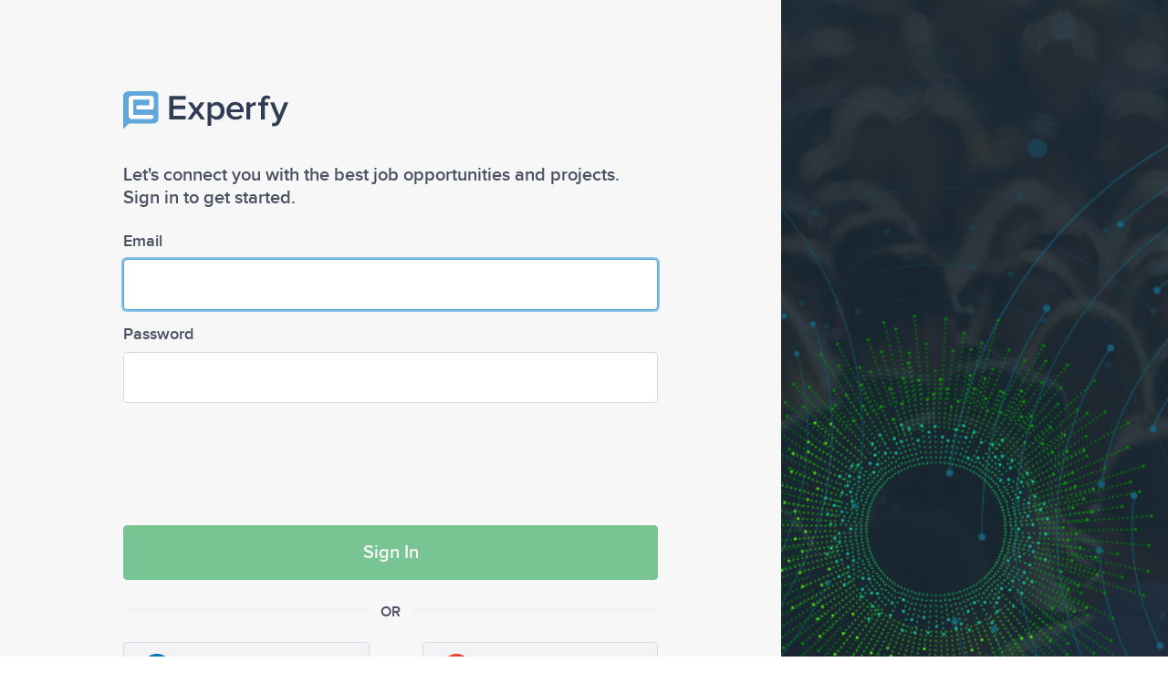

--- FILE ---
content_type: text/html; charset=UTF-8
request_url: https://app.experfy.com/expert/
body_size: 3285
content:
<!DOCTYPE html>
<html>
  <head>
    <meta charset="utf-8" />
    <meta http-equiv="X-UA-Compatible" content="IE=edge" />
    <title>ExpertDashboard</title>
    <meta name="description" content="" />
    <meta name="viewport" content="width=device-width, initial-scale=1" />

    
<meta name="expert-dashboard/config/environment" content="%7B%22modulePrefix%22%3A%22expert-dashboard%22%2C%22environment%22%3A%22production%22%2C%22rootURL%22%3A%22%2Fexpert%2F%22%2C%22locationType%22%3A%22hash%22%2C%22metricsAdapters%22%3A%5B%7B%22name%22%3A%22GoogleAnalytics%22%2C%22environments%22%3A%5B%22all%22%5D%2C%22config%22%3A%7B%22id%22%3A%22UA-189813393-1%22%7D%7D%5D%2C%22EmberENV%22%3A%7B%22FEATURES%22%3A%7B%22EMBER_METAL_TRACKED_PROPERTIES%22%3Atrue%7D%2C%22EXTEND_PROTOTYPES%22%3A%7B%22Date%22%3Afalse%7D%2C%22_APPLICATION_TEMPLATE_WRAPPER%22%3Afalse%2C%22_JQUERY_INTEGRATION%22%3Afalse%2C%22_TEMPLATE_ONLY_GLIMMER_COMPONENTS%22%3Atrue%7D%2C%22APP%22%3A%7B%22name%22%3A%22expert-dashboard%22%2C%22version%22%3A%220.0.0%2B8f7e02b0%22%7D%2C%22tinyMCE%22%3A%7B%22apiKey%22%3A%22vjy33kupf8amitrrpjju7oz9o1enb2md9l57q9b463gmb244%22%2C%22refererPolicy%22%3A%22anonymous%22%2C%22version%22%3A5.1%2C%22load%22%3Atrue%7D%2C%22GOOGLE_MAP_API_KEY%22%3A%22AIzaSyBeA_yEJ0CE62oVNHLeOSbyLLTHghYQvZk%22%2C%22GOOGLE_ANALYTICS_KEY%22%3A%22UA-189813393-1%22%2C%22EXPERFY_LEGACY_APP%22%3A%22https%3A%2F%2Fexperfy.com%22%2C%22SENTRY_DSN%22%3A%22https%3A%2F%2Fcf8eedf20b2743d6835401429d51caae%40sentry.io%2F2440760%22%2C%22ember-cli-mirage%22%3A%7B%22enabled%22%3Afalse%2C%22usingProxy%22%3Afalse%2C%22useDefaultPassthroughs%22%3Atrue%7D%2C%22ember-simple-auth%22%3A%7B%22routeAfterAuthentication%22%3A%22dashboard%22%2C%22authorizer%22%3A%22authorizer%3Aapplication%22%2C%22store%22%3A%22session-store%3A%20application%22%7D%2C%22moment%22%3A%7B%22includeTimezone%22%3A%22all%22%7D%2C%22MARKETING_PAGES_ENABLED%22%3A%22true%22%2C%22contentSecurityPolicyHeader%22%3A%22Content-Security-Policy%22%2C%22contentSecurityPolicy%22%3A%7B%22img-src%22%3A%22'self'%20http%3A%2F%2Florempixel.com%22%7D%2C%22exportApplicationGlobal%22%3Afalse%2C%22ember-faker%22%3A%7B%7D%7D" />

    <link integrity="" rel="stylesheet" href="/expert/assets/vendor-39b95053ecb95069a9db0e4d42fa2fb8.css" />
    <link
      integrity=""
      rel="stylesheet"
      href="/expert/assets/expert-dashboard-9da09486941c3fd2a6794311e016fd05.css"
    />
    <script type="096bb859228d7e2ce91c1dcc-text/javascript" src='https://cdn.tiny.cloud/1/vjy33kupf8amitrrpjju7oz9o1enb2md9l57q9b463gmb244/tinymce/5.1/tinymce.min.js' crossorigin='anonymous'></script>
  </head>
  <body>
    <div id="unsupported" class="unsupported-browser">
      <div class="unsupported-browser__inner">
        <div class="unsupported-browser__content">
          <div class="unsupported-browser__image">
            <img
              src="/expert//assets/images/browser_icon-3fc68728592e0dbd46c34898237fa05b.png"
              alt="browser"
            />
          </div>
          <div class="unsupported-browser__body">
            <h1 class="unsupported-browser__title">
              Your browser is not supported
            </h1>
            <p class="unsupported-browser__text">
              Experfy platform supports most modern browsers. If you see
              inconsistent or unexpected behaviour, upgrade your browser to
              <a
                href="https://www.google.com/chrome/"
                target="_blank"
                rel="noreferrer noopener"
                >Google Chrome</a
              >
              or
              <a
                href="https://www.microsoft.com/en-us/edge"
                target="_blank"
                rel="noreferrer noopener"
                >Microsoft Edge</a
              >
              for the best user experience.
            </p>
          </div>
        </div>
      </div>
    </div>
    

    <script type="096bb859228d7e2ce91c1dcc-text/javascript">
      function loadGoogleApiKeysDynamically() {
        var content = document.querySelector(
          'meta[name="expert-dashboard/config/environment"]'
        ).content;
        var contentConvertedToString = String(content);
        var parsedContent = JSON.parse(
          decodeURIComponent(contentConvertedToString)
        );
        var createMapsScript = document.createElement("script");

        if (parsedContent.GOOGLE_MAP_API_KEY) {
          createMapsScript.setAttribute(
            "src",
            `https://maps.googleapis.com/maps/api/js?key=${parsedContent.GOOGLE_MAP_API_KEY}&libraries=places`
          );
          document.body.appendChild(createMapsScript);
        }
      }
    </script>

    <!-- Load Google Maps and Analytics Global Site Tags-->
    <script type="096bb859228d7e2ce91c1dcc-text/javascript">
      loadGoogleApiKeysDynamically();
    </script>

    <!--Start of Tawk.to Script-->
    <script type="096bb859228d7e2ce91c1dcc-text/javascript">
      var Tawk_API = Tawk_API || {},
        Tawk_LoadStart = new Date();
      (function () {
        var s1 = document.createElement("script"),
          s0 = document.getElementsByTagName("script")[0];
        s1.async = true;
        s1.src = "https://embed.tawk.to/5ee9361c4a7c6258179abd1e/default";
        s1.charset = "UTF-8";
        s1.setAttribute("crossorigin", "*");
        s0.parentNode.insertBefore(s1, s0);
      })();
    </script>
    <!--End of Tawk.to Script-->

    <!-- Start of Mixpanel Script -->
    <script type="096bb859228d7e2ce91c1dcc-text/javascript">
      (function (c, a) {
        if (!a.__SV) {
          var b = window;
          try {
            var d,
              m,
              j,
              k = b.location,
              f = k.hash;
            d = function (a, b) {
              return (m = a.match(RegExp(b + "=([^&]*)"))) ? m[1] : null;
            };
            f &&
              d(f, "state") &&
              ((j = JSON.parse(decodeURIComponent(d(f, "state")))),
              "mpeditor" === j.action &&
                (b.sessionStorage.setItem("_mpcehash", f),
                history.replaceState(
                  j.desiredHash || "",
                  c.title,
                  k.pathname + k.search
                )));
          } catch (n) {}
          var l, h;
          window.mixpanel = a;
          a._i = [];
          a.init = function (b, d, g) {
            function c(b, i) {
              var a = i.split(".");
              2 == a.length && ((b = b[a[0]]), (i = a[1]));
              b[i] = function () {
                b.push([i].concat(Array.prototype.slice.call(arguments, 0)));
              };
            }
            var e = a;
            "undefined" !== typeof g ? (e = a[g] = []) : (g = "mixpanel");
            e.people = e.people || [];
            e.toString = function (b) {
              var a = "mixpanel";
              "mixpanel" !== g && (a += "." + g);
              b || (a += " (stub)");
              return a;
            };
            e.people.toString = function () {
              return e.toString(1) + ".people (stub)";
            };
            l = "disable time_event track track_pageview track_links track_forms track_with_groups add_group set_group remove_group register register_once alias unregister identify name_tag set_config reset opt_in_tracking opt_out_tracking has_opted_in_tracking has_opted_out_tracking clear_opt_in_out_tracking people.set people.set_once people.unset people.increment people.append people.union people.track_charge people.clear_charges people.delete_user people.remove".split(
              " "
            );
            for (h = 0; h < l.length; h++) c(e, l[h]);
            var f = "set set_once union unset remove delete".split(" ");
            e.get_group = function () {
              function a(c) {
                b[c] = function () {
                  call2_args = arguments;
                  call2 = [c].concat(Array.prototype.slice.call(call2_args, 0));
                  e.push([d, call2]);
                };
              }
              for (
                var b = {},
                  d = ["get_group"].concat(
                    Array.prototype.slice.call(arguments, 0)
                  ),
                  c = 0;
                c < f.length;
                c++
              )
                a(f[c]);
              return b;
            };
            a._i.push([b, d, g]);
          };
          a.__SV = 1.2;
          b = c.createElement("script");
          b.type = "text/javascript";
          b.async = !0;
          b.src =
            "undefined" !== typeof MIXPANEL_CUSTOM_LIB_URL
              ? MIXPANEL_CUSTOM_LIB_URL
              : "file:" === c.location.protocol &&
                "//cdn.mxpnl.com/libs/mixpanel-2-latest.min.js".match(/^\/\//)
              ? "https://cdn.mxpnl.com/libs/mixpanel-2-latest.min.js"
              : "//cdn.mxpnl.com/libs/mixpanel-2-latest.min.js";
          d = c.getElementsByTagName("script")[0];
          d.parentNode.insertBefore(b, d);
        }
      })(document, window.mixpanel || []);
      mixpanel.init("6088fbe0d439697b9873f03d8e5efa06");
    </script>
    <!-- End of Mixpanel Script-->

    <script src="/expert/assets/vendor-f18bafca709c51d57808df3067f6c9a9.js" type="096bb859228d7e2ce91c1dcc-text/javascript"></script>
    <script src="/expert/assets/expert-dashboard-81ae43faa977a599a47835b7c9ef8704.js" type="096bb859228d7e2ce91c1dcc-text/javascript"></script>
    <script src="/expert/assets/scripts/browser-support-e8c44e5e553a58c947d40edeed14e25b.js" type="096bb859228d7e2ce91c1dcc-text/javascript"></script>
    <div id="ember-bootstrap-wormhole"></div>
<div id="ember-basic-dropdown-wormhole"></div>
  <script src="/cdn-cgi/scripts/7d0fa10a/cloudflare-static/rocket-loader.min.js" data-cf-settings="096bb859228d7e2ce91c1dcc-|49" defer></script></body>
</html>


--- FILE ---
content_type: text/html; charset=utf-8
request_url: https://app.experfy.com/users/sign_in
body_size: 2206
content:
<!DOCTYPE html>
<html>
  <head>
    <title>SignIn I Recruiting Platform I Talent Acquisition Platform I Experfy</title>
<meta name="description" content="Let&#39;s connect you with the best talent. Sign in to get started. Experfy">
<link rel="canonical" href="https://www.experfy.com/users/sign_in">
    <meta name="csrf-param" content="authenticity_token" />
<meta name="csrf-token" content="jDLeiffkuOvl+MX8UNAQIVsFSEfhFojecQnMmFWawj2blyPvvUM3a0CrhLytKAZ2dsFBzhaVwghWMlV7KO+xFA==" />
    <meta name="csp-nonce" content="xTtRBmvNKnKJgYRaP2NS1g==" />

    <!--Start of Tawk.to Script-->
<script nonce="xTtRBmvNKnKJgYRaP2NS1g==" data-turbolinks-track="reload" type="d0258f4a95df9997cd687999-text/javascript">
//<![CDATA[
  var Tawk_API=Tawk_API||{}, Tawk_LoadStart=new Date();
  (function(){
  var s1=document.createElement("script"),s0=document.getElementsByTagName("script")[0];
  s1.async=true;
  var source='5ee9361c4a7c6258179abd1e';
  if(false) {
    source='57868c0c3c131eba49ad61a6';
  }
  s1.src=`https://embed.tawk.to/${source}/default`;
  s1.charset='UTF-8';
  s1.setAttribute('crossorigin','*');
  s0.parentNode.insertBefore(s1,s0);
  })();

//]]>
</script><!--End of Tawk.to Script-->
    <!-- Global site tag (gtag.js) - Google Analytics -->
<script src="//www.googletagmanager.com/gtag/js?id=UA-189813393-1" async="async" nonce="xTtRBmvNKnKJgYRaP2NS1g==" data-turbolinks-track="reload" type="d0258f4a95df9997cd687999-text/javascript">
//<![CDATA[

//]]>
</script>
<script nonce="xTtRBmvNKnKJgYRaP2NS1g==" type="d0258f4a95df9997cd687999-text/javascript">
//<![CDATA[
  window.dataLayer = window.dataLayer || [];
  function gtag(){dataLayer.push(arguments);}
  gtag('js', new Date());
  gtag('config', 'UA-189813393-1');

//]]>
</script>
    <!-- Google Tag Manager -->
    <script nonce="xTtRBmvNKnKJgYRaP2NS1g==" type="d0258f4a95df9997cd687999-text/javascript">
//<![CDATA[

        (function (w, d, s, l, i) {
        w[l] = w[l] || [];
        w[l].push({'gtm.start': new Date().getTime(), event: 'gtm.js'});
        var f = d.getElementsByTagName(s)[0],
        j = d.createElement(s),
        dl = l != 'dataLayer' ? '&l=' + l : '';
        j.async = true;
        j.src = 'https://www.googletagmanager.com/gtm.js?id=' + i + dl;
        f.parentNode.insertBefore(j, f);
        })
        (window, document, 'script', 'dataLayer', "GTM-5SLCR45");

//]]>
</script><!-- End Google Tag Manager -->

    <script nonce="xTtRBmvNKnKJgYRaP2NS1g==" type="d0258f4a95df9997cd687999-text/javascript">
//<![CDATA[
    (function(f,b){if(!b.__SV){var a,e,i,g;window.mixpanel=b;b._i=[];b.init=function(a,e,d){function f(b,h){var a=h.split(".");2==a.length&&(b=b[a[0]],h=a[1]);b[h]=function(){b.push([h].concat(Array.prototype.slice.call(arguments,0)))}}var c=b;"undefined"!==typeof d?c=b[d]=[]:d="mixpanel";c.people=c.people||[];c.toString=function(b){var a="mixpanel";"mixpanel"!==d&&(a+="."+d);b||(a+=" (stub)");return a};c.people.toString=function(){return c.toString(1)+".people (stub)"};i="disable track track_pageview track_links track_forms register register_once alias unregister identify name_tag set_config people.set people.set_once people.increment people.append people.union people.track_charge people.clear_charges people.delete_user".split(" ");
    for(g=0;g<i.length;g++)f(c,i[g]);b._i.push([a,e,d])};b.__SV=1.2;a=f.createElement("script");a.type="text/javascript";a.async=!0;a.src="undefined"!==typeof MIXPANEL_CUSTOM_LIB_URL?MIXPANEL_CUSTOM_LIB_URL:"//cdn.mxpnl.com/libs/mixpanel-2-latest.min.js";e=f.getElementsByTagName("script")[0];e.parentNode.insertBefore(a,e)}})(document,window.mixpanel||[]);
    mixpanel.init('');

//]]>
</script>
    <link rel="stylesheet" media="all" href="https://app.experfy.com/assets/application-0bf3fd1f393a0d030d503c00cc3fbfd4540eb74848bcc993739181aec493dded.css" data-turbolinks-track="reload" />
    <link rel="stylesheet" media="all" href="https://app.experfy.com/packs/css/application-7e401e14.css" data-turbolinks-track="reload" />
    <script src="https://app.experfy.com/packs/js/application-99dd3cf08339cffb473b.js" data-turbolinks-track="reload" type="d0258f4a95df9997cd687999-text/javascript"></script>
      <script src="//js.hs-scripts.com/6317076.js" id="hs-script-loader" async="async" defer="defer" nonce="xTtRBmvNKnKJgYRaP2NS1g==" data-turbolinks-track="reload" type="d0258f4a95df9997cd687999-text/javascript">
//<![CDATA[

//]]>
</script>

  </head>

  <body>
    <main class="authorization-page">
  <section class="authorization-page__form">
    <div class="authorization-page__form__inner">
      <a class="authorization-page__brand" href="https://www.experfy.com">
        <img class="" alt="Experfy Logo" src="https://app.experfy.com/assets/experfy-ea38ea5ca43f6d3e18f4ff3fd758d50995d8579a6cc74e278c5aaf72c3226044.svg" />
</a>      <h1 class="text--medium text-size--20 mt--2 mb--1-5">
      Let's connect you with the best job opportunities and projects.
      <span class="text--break">Sign in to get started.</span></h1>
      <form class="new_user" id="new_user" action="/users/sign_in" accept-charset="UTF-8" method="post"><input type="hidden" name="authenticity_token" value="x+tn1gVINm6Izg8UcO5HR+RsvHbCs4LrrFexdysyjQeqhXwcxKO6kVCpKweJKTxqoaJvk5GLvG/aOTwNdX4HSw==" />
        <div class="input-group">
          <label class="form__label" for="user_email">Email</label>
          <input autofocus="autofocus" autocomplete="email" class="form__input" type="email" value="" name="user[email]" id="user_email" />
        </div>
        <div class="input-group">
          <label class="form__label" for="user_password">Password</label><br />
          <input autocomplete="current-password" class="form__input" type="password" name="user[password]" id="user_password" />
        </div>
            <div class="input-group">
              <script src="https://www.recaptcha.net/recaptcha/api.js" async defer type="d0258f4a95df9997cd687999-text/javascript"></script>
<div data-sitekey="6Lf4OlMbAAAAAM6Y1AGT30dDnfSUGwUR7POFZHAI" class="g-recaptcha "></div>
          <noscript>
            <div>
              <div style="width: 302px; height: 422px; position: relative;">
                <div style="width: 302px; height: 422px; position: absolute;">
                  <iframe
                    src="https://www.recaptcha.net/recaptcha/api/fallback?k=6Lf4OlMbAAAAAM6Y1AGT30dDnfSUGwUR7POFZHAI"
                    name="ReCAPTCHA"
                    style="width: 302px; height: 422px; border-style: none; border: 0; overflow: hidden;">
                  </iframe>
                </div>
              </div>
              <div style="width: 300px; height: 60px; border-style: none;
                bottom: 12px; left: 25px; margin: 0px; padding: 0px; right: 25px;
                background: #f9f9f9; border: 1px solid #c1c1c1; border-radius: 3px;">
                <textarea id="g-recaptcha-response" name="g-recaptcha-response"
                  class="g-recaptcha-response"
                  style="width: 250px; height: 40px; border: 1px solid #c1c1c1;
                  margin: 10px 25px; padding: 0px; resize: none;">
                </textarea>
              </div>
            </div>
          </noscript>

            </div>
        <input type="submit" name="commit" value="Sign In" class="btn btn--block btn--secondary mt--1-5" data-disable-with="Sign In" />
        <div class="form-divider"></div>
        <div class="form-controls">
          <a href="/users/auth/linkedin"><button type="button" class="btn btn-network btn--linkedin">Sign In with Linkedin</button></a>
          <a href="/users/auth/google"><button type="button" class="btn btn-network btn--google">Sign In with Google</button></a>
        </div>
</form>      <div class="authorization-page__links mt--3">
        <div class="authorization-page__link">
          Don't have an account?
          <a href="https://app.experfy.com/users/sign_up">Sign up</a>
        </div>
        <div class="authorization-page__link">
          <a href="https://app.experfy.com/users/password/new">Forgot Password?</a>
        </div>
      </div>
    </div>
  </section>
  <section class="authorization-page__banner">
    <div class="authorization-page__banner__caption">
      <h3 class="text--myriad text--light text-size--36 my--0">TalentCloud</h3>
      <p class="text-size--24 mb--0">Platform Powered by Experfy</p>
    </div>
  </section>
</main>

    <!-- Google Tag Manager (noscript) -->
    <noscript>
      <iframe src="https://www.googletagmanager.com/ns.html?id=GTM-5SLCR45" height="0" width="0" style="display:none;visibility:hidden"></iframe>
    </noscript>
<!-- End Google Tag Manager (noscript) -->

  <script src="/cdn-cgi/scripts/7d0fa10a/cloudflare-static/rocket-loader.min.js" data-cf-settings="d0258f4a95df9997cd687999-|49" defer></script></body>
</html>


--- FILE ---
content_type: text/css; charset=UTF-8
request_url: https://app.experfy.com/expert/assets/expert-dashboard-9da09486941c3fd2a6794311e016fd05.css
body_size: 69395
content:
@charset "UTF-8";/*!
 * Bootstrap v4.4.1 (https://getbootstrap.com/)
 * Copyright 2011-2019 The Bootstrap Authors
 * Copyright 2011-2019 Twitter, Inc.
 * Licensed under MIT (https://github.com/twbs/bootstrap/blob/master/LICENSE)
 */dl,h1,h2,h3,h4,h5,h6,ol,p,pre,ul{margin-top:0}address,dl,ol,p,pre,ul{margin-bottom:1rem}img,svg{vertical-align:middle}body,caption{text-align:left}dd,h1,h2,h3,h4,h5,h6,label{margin-bottom:.5rem}.page,pre,textarea{overflow:auto}article,aside,figcaption,figure,footer,header,hgroup,legend,main,nav,section{display:block}address,legend{line-height:inherit}.badge,progress,sub,sup{vertical-align:baseline}label,output{display:inline-block}button,hr,input{overflow:visible}.card,code{word-wrap:break-word}.dropdown-menu,.nav,.navbar-nav{list-style:none}:root{--blue:#007bff;--indigo:#6610f2;--purple:#6f42c1;--pink:#e83e8c;--red:#dc3545;--orange:#fd7e14;--yellow:#ffc107;--green:#28a745;--teal:#20c997;--cyan:#17a2b8;--white:#fff;--gray:#6c757d;--gray-dark:#343a40;--primary:#007bff;--secondary:#6c757d;--success:#28a745;--info:#17a2b8;--warning:#ffc107;--danger:#dc3545;--light:#f8f9fa;--dark:#343a40;--breakpoint-xs:0;--breakpoint-sm:576px;--breakpoint-md:768px;--breakpoint-lg:992px;--breakpoint-xl:1200px;--font-family-sans-serif:-apple-system,BlinkMacSystemFont,"Segoe UI",Roboto,"Helvetica Neue",Arial,"Noto Sans",sans-serif,"Apple Color Emoji","Segoe UI Emoji","Segoe UI Symbol","Noto Color Emoji";--font-family-monospace:SFMono-Regular,Menlo,Monaco,Consolas,"Liberation Mono","Courier New",monospace;--animate-duration:.5s;--animate-delay:.5s;--animate-repeat:1}html{font-family:sans-serif;line-height:1.15;-webkit-text-size-adjust:100%;-webkit-tap-highlight-color:transparent}body{font-weight:400;line-height:1.5;background-color:#fff}[tabindex="-1"]:focus:not(:focus-visible){outline:0!important}abbr[data-original-title],abbr[title]{text-decoration:underline;text-decoration:underline dotted;cursor:help;border-bottom:0;text-decoration-skip-ink:none}.btn,[type=button]:not(:disabled),[type=reset]:not(:disabled),[type=submit]:not(:disabled),button:not(:disabled),summary{cursor:pointer}address{font-style:normal}ol ol,ol ul,ul ol,ul ul{margin-bottom:0}dt{font-weight:700}dd{margin-left:0}blockquote,figure{margin:0 0 1rem}b,strong{font-weight:bolder}small{font-size:80%}sub,sup{position:relative;font-size:75%;line-height:0}sub{bottom:-.25em}sup{top:-.5em}a{text-decoration:none;background-color:transparent}a:hover{text-decoration:underline}.btn-link,.btn:hover{text-decoration:none}a:not([href]),a:not([href]):hover{color:inherit;text-decoration:none}code,kbd,pre,samp{font-family:SFMono-Regular,Menlo,Monaco,Consolas,"Liberation Mono","Courier New",monospace;font-size:1em}img{border-style:none}svg{overflow:hidden}table{border-collapse:collapse}caption{padding-top:.75rem;padding-bottom:.75rem;color:#6c757d;caption-side:bottom}th{text-align:inherit}button{border-radius:0}button:focus{outline:dotted 1px;outline:-webkit-focus-ring-color auto 5px}button,input,optgroup,select,textarea{margin:0;font-family:inherit;font-size:inherit;line-height:inherit}button,select{text-transform:none}select{word-wrap:normal}[type=button],[type=reset],[type=submit],button{-webkit-appearance:button}[type=button]::-moz-focus-inner,[type=reset]::-moz-focus-inner,[type=submit]::-moz-focus-inner,button::-moz-focus-inner{padding:0;border-style:none}input[type=checkbox],input[type=radio]{box-sizing:border-box;padding:0}input[type=date],input[type=datetime-local],input[type=month],input[type=time]{-webkit-appearance:listbox}textarea{resize:vertical}fieldset{min-width:0;padding:0;margin:0;border:0}legend{width:100%;max-width:100%;padding:0;margin-bottom:.5rem;font-size:1.5rem;color:inherit;white-space:normal}.badge,.dropdown-header,.dropdown-item,.dropdown-toggle,.input-group-text,.navbar-brand,.progress-bar,.sr-only{white-space:nowrap}[type=number]::-webkit-inner-spin-button,[type=number]::-webkit-outer-spin-button{height:auto}[type=search]{outline-offset:-2px;-webkit-appearance:none}[type=search]::-webkit-search-decoration{-webkit-appearance:none}::-webkit-file-upload-button{font:inherit;-webkit-appearance:button}.display-1,.display-2,.display-3,.display-4{line-height:1.2}summary{display:list-item}template{display:none}[hidden]{display:none!important}.h1,.h2,.h3,.h4,.h5,.h6,h1,h2,h3,h4,h5,h6{margin-bottom:.5rem;font-weight:500;line-height:1.2}.blockquote,hr{margin-bottom:1rem}.display-1,.display-2,.display-3,.display-4,.lead{font-weight:300}.h1,h1{font-size:2.5rem}.h2,h2{font-size:2rem}.h3,h3{font-size:1.75rem}.h4,h4{font-size:1.5rem}.h5,h5{font-size:1.25rem}.h6,h6{font-size:1rem}.lead{font-size:1.25rem}.display-1{font-size:6rem}.display-2{font-size:5.5rem}.display-3{font-size:4.5rem}.display-4{font-size:3.5rem}hr{box-sizing:content-box;height:0;margin-top:1rem;border:0;border-top:1px solid rgba(0,0,0,.1)}.img-fluid,.img-thumbnail{max-width:100%;height:auto}.small,small{font-size:80%;font-weight:400}.mark,mark{padding:.2em;background-color:#fcf8e3}.list-inline,.list-unstyled{padding-left:0;list-style:none}.list-inline-item{display:inline-block}.list-inline-item:not(:last-child){margin-right:.5rem}.initialism{font-size:90%;text-transform:uppercase}.blockquote{font-size:1.25rem}.blockquote-footer{display:block;font-size:80%;color:#6c757d}.blockquote-footer::before{content:"— "}.img-thumbnail{padding:.25rem;background-color:#fff;border:1px solid #dee2e6;border-radius:.25rem}.figure{display:inline-block}.figure-img{margin-bottom:.5rem;line-height:1}.figure-caption{font-size:90%;color:#6c757d}code,kbd{font-size:87.5%}a>code,pre code{color:inherit}code{color:#e83e8c}kbd{padding:.2rem .4rem;color:#fff;background-color:#212529;border-radius:.2rem}kbd kbd{padding:0;font-size:100%;font-weight:700}.container,.container-fluid,.container-xl{padding-right:1rem;padding-left:1rem;margin-right:auto;margin-left:auto;width:100%}pre{display:block;font-size:87.5%;color:#212529}pre code{font-size:inherit;word-break:normal}.pre-scrollable{max-height:340px;overflow-y:scroll}@media (min-width:1200px){.container,.container-lg,.container-md,.container-sm,.container-xl{max-width:1224px}}.row{display:flex;flex-wrap:wrap;margin-right:-1rem;margin-left:-1rem}.no-gutters{margin-right:0;margin-left:0}.no-gutters>.col,.no-gutters>[class*=col-]{padding-right:0;padding-left:0}.col,.col-1,.col-10,.col-11,.col-12,.col-2,.col-3,.col-4,.col-5,.col-6,.col-7,.col-8,.col-9,.col-auto,.col-lg,.col-lg-1,.col-lg-10,.col-lg-11,.col-lg-12,.col-lg-2,.col-lg-3,.col-lg-4,.col-lg-5,.col-lg-6,.col-lg-7,.col-lg-8,.col-lg-9,.col-lg-auto,.col-md,.col-md-1,.col-md-10,.col-md-11,.col-md-12,.col-md-2,.col-md-3,.col-md-4,.col-md-5,.col-md-6,.col-md-7,.col-md-8,.col-md-9,.col-md-auto,.col-sm,.col-sm-1,.col-sm-10,.col-sm-11,.col-sm-12,.col-sm-2,.col-sm-3,.col-sm-4,.col-sm-5,.col-sm-6,.col-sm-7,.col-sm-8,.col-sm-9,.col-sm-auto,.col-xl,.col-xl-1,.col-xl-10,.col-xl-11,.col-xl-12,.col-xl-2,.col-xl-3,.col-xl-4,.col-xl-5,.col-xl-6,.col-xl-7,.col-xl-8,.col-xl-9,.col-xl-auto{position:relative;width:100%;padding-right:1rem;padding-left:1rem}.col{flex-basis:0;flex-grow:1;max-width:100%}.row-cols-1>*{flex:0 0 100%;max-width:100%}.row-cols-2>*{flex:0 0 50%;max-width:50%}.row-cols-3>*{flex:0 0 33.3333333333%;max-width:33.3333333333%}.row-cols-4>*{flex:0 0 25%;max-width:25%}.row-cols-5>*{flex:0 0 20%;max-width:20%}.row-cols-6>*{flex:0 0 16.6666666667%;max-width:16.6666666667%}.col-auto{flex:0 0 auto;width:auto;max-width:100%}.col-1{flex:0 0 8.3333333333%;max-width:8.3333333333%}.col-2{flex:0 0 16.6666666667%;max-width:16.6666666667%}.col-3{flex:0 0 25%;max-width:25%}.col-4{flex:0 0 33.3333333333%;max-width:33.3333333333%}.col-5{flex:0 0 41.6666666667%;max-width:41.6666666667%}.col-6{flex:0 0 50%;max-width:50%}.col-7{flex:0 0 58.3333333333%;max-width:58.3333333333%}.col-8{flex:0 0 66.6666666667%;max-width:66.6666666667%}.col-9{flex:0 0 75%;max-width:75%}.col-10{flex:0 0 83.3333333333%;max-width:83.3333333333%}.col-11{flex:0 0 91.6666666667%;max-width:91.6666666667%}.col-12{flex:0 0 100%;max-width:100%}.order-first{order:-1}.order-last{order:13}.order-0{order:0}.order-1{order:1}.order-2{order:2}.order-3{order:3}.order-4{order:4}.order-5{order:5}.order-6{order:6}.order-7{order:7}.order-8{order:8}.order-9{order:9}.order-10{order:10}.order-11{order:11}.order-12{order:12}.offset-1{margin-left:8.3333333333%}.offset-2{margin-left:16.6666666667%}.offset-3{margin-left:25%}.offset-4{margin-left:33.3333333333%}.offset-5{margin-left:41.6666666667%}.offset-6{margin-left:50%}.offset-7{margin-left:58.3333333333%}.offset-8{margin-left:66.6666666667%}.offset-9{margin-left:75%}.offset-10{margin-left:83.3333333333%}.offset-11{margin-left:91.6666666667%}@media (min-width:576px){.col-sm{flex-basis:0;flex-grow:1;max-width:100%}.row-cols-sm-1>*{flex:0 0 100%;max-width:100%}.row-cols-sm-2>*{flex:0 0 50%;max-width:50%}.row-cols-sm-3>*{flex:0 0 33.3333333333%;max-width:33.3333333333%}.row-cols-sm-4>*{flex:0 0 25%;max-width:25%}.row-cols-sm-5>*{flex:0 0 20%;max-width:20%}.row-cols-sm-6>*{flex:0 0 16.6666666667%;max-width:16.6666666667%}.col-sm-auto{flex:0 0 auto;width:auto;max-width:100%}.col-sm-1{flex:0 0 8.3333333333%;max-width:8.3333333333%}.col-sm-2{flex:0 0 16.6666666667%;max-width:16.6666666667%}.col-sm-3{flex:0 0 25%;max-width:25%}.col-sm-4{flex:0 0 33.3333333333%;max-width:33.3333333333%}.col-sm-5{flex:0 0 41.6666666667%;max-width:41.6666666667%}.col-sm-6{flex:0 0 50%;max-width:50%}.col-sm-7{flex:0 0 58.3333333333%;max-width:58.3333333333%}.col-sm-8{flex:0 0 66.6666666667%;max-width:66.6666666667%}.col-sm-9{flex:0 0 75%;max-width:75%}.col-sm-10{flex:0 0 83.3333333333%;max-width:83.3333333333%}.col-sm-11{flex:0 0 91.6666666667%;max-width:91.6666666667%}.col-sm-12{flex:0 0 100%;max-width:100%}.order-sm-first{order:-1}.order-sm-last{order:13}.order-sm-0{order:0}.order-sm-1{order:1}.order-sm-2{order:2}.order-sm-3{order:3}.order-sm-4{order:4}.order-sm-5{order:5}.order-sm-6{order:6}.order-sm-7{order:7}.order-sm-8{order:8}.order-sm-9{order:9}.order-sm-10{order:10}.order-sm-11{order:11}.order-sm-12{order:12}.offset-sm-0{margin-left:0}.offset-sm-1{margin-left:8.3333333333%}.offset-sm-2{margin-left:16.6666666667%}.offset-sm-3{margin-left:25%}.offset-sm-4{margin-left:33.3333333333%}.offset-sm-5{margin-left:41.6666666667%}.offset-sm-6{margin-left:50%}.offset-sm-7{margin-left:58.3333333333%}.offset-sm-8{margin-left:66.6666666667%}.offset-sm-9{margin-left:75%}.offset-sm-10{margin-left:83.3333333333%}.offset-sm-11{margin-left:91.6666666667%}}@media (min-width:768px){.col-md{flex-basis:0;flex-grow:1;max-width:100%}.row-cols-md-1>*{flex:0 0 100%;max-width:100%}.row-cols-md-2>*{flex:0 0 50%;max-width:50%}.row-cols-md-3>*{flex:0 0 33.3333333333%;max-width:33.3333333333%}.row-cols-md-4>*{flex:0 0 25%;max-width:25%}.row-cols-md-5>*{flex:0 0 20%;max-width:20%}.row-cols-md-6>*{flex:0 0 16.6666666667%;max-width:16.6666666667%}.col-md-auto{flex:0 0 auto;width:auto;max-width:100%}.col-md-1{flex:0 0 8.3333333333%;max-width:8.3333333333%}.col-md-2{flex:0 0 16.6666666667%;max-width:16.6666666667%}.col-md-3{flex:0 0 25%;max-width:25%}.col-md-4{flex:0 0 33.3333333333%;max-width:33.3333333333%}.col-md-5{flex:0 0 41.6666666667%;max-width:41.6666666667%}.col-md-6{flex:0 0 50%;max-width:50%}.col-md-7{flex:0 0 58.3333333333%;max-width:58.3333333333%}.col-md-8{flex:0 0 66.6666666667%;max-width:66.6666666667%}.col-md-9{flex:0 0 75%;max-width:75%}.col-md-10{flex:0 0 83.3333333333%;max-width:83.3333333333%}.col-md-11{flex:0 0 91.6666666667%;max-width:91.6666666667%}.col-md-12{flex:0 0 100%;max-width:100%}.order-md-first{order:-1}.order-md-last{order:13}.order-md-0{order:0}.order-md-1{order:1}.order-md-2{order:2}.order-md-3{order:3}.order-md-4{order:4}.order-md-5{order:5}.order-md-6{order:6}.order-md-7{order:7}.order-md-8{order:8}.order-md-9{order:9}.order-md-10{order:10}.order-md-11{order:11}.order-md-12{order:12}.offset-md-0{margin-left:0}.offset-md-1{margin-left:8.3333333333%}.offset-md-2{margin-left:16.6666666667%}.offset-md-3{margin-left:25%}.offset-md-4{margin-left:33.3333333333%}.offset-md-5{margin-left:41.6666666667%}.offset-md-6{margin-left:50%}.offset-md-7{margin-left:58.3333333333%}.offset-md-8{margin-left:66.6666666667%}.offset-md-9{margin-left:75%}.offset-md-10{margin-left:83.3333333333%}.offset-md-11{margin-left:91.6666666667%}}@media (min-width:992px){.col-lg{flex-basis:0;flex-grow:1;max-width:100%}.row-cols-lg-1>*{flex:0 0 100%;max-width:100%}.row-cols-lg-2>*{flex:0 0 50%;max-width:50%}.row-cols-lg-3>*{flex:0 0 33.3333333333%;max-width:33.3333333333%}.row-cols-lg-4>*{flex:0 0 25%;max-width:25%}.row-cols-lg-5>*{flex:0 0 20%;max-width:20%}.row-cols-lg-6>*{flex:0 0 16.6666666667%;max-width:16.6666666667%}.col-lg-auto{flex:0 0 auto;width:auto;max-width:100%}.col-lg-1{flex:0 0 8.3333333333%;max-width:8.3333333333%}.col-lg-2{flex:0 0 16.6666666667%;max-width:16.6666666667%}.col-lg-3{flex:0 0 25%;max-width:25%}.col-lg-4{flex:0 0 33.3333333333%;max-width:33.3333333333%}.col-lg-5{flex:0 0 41.6666666667%;max-width:41.6666666667%}.col-lg-6{flex:0 0 50%;max-width:50%}.col-lg-7{flex:0 0 58.3333333333%;max-width:58.3333333333%}.col-lg-8{flex:0 0 66.6666666667%;max-width:66.6666666667%}.col-lg-9{flex:0 0 75%;max-width:75%}.col-lg-10{flex:0 0 83.3333333333%;max-width:83.3333333333%}.col-lg-11{flex:0 0 91.6666666667%;max-width:91.6666666667%}.col-lg-12{flex:0 0 100%;max-width:100%}.order-lg-first{order:-1}.order-lg-last{order:13}.order-lg-0{order:0}.order-lg-1{order:1}.order-lg-2{order:2}.order-lg-3{order:3}.order-lg-4{order:4}.order-lg-5{order:5}.order-lg-6{order:6}.order-lg-7{order:7}.order-lg-8{order:8}.order-lg-9{order:9}.order-lg-10{order:10}.order-lg-11{order:11}.order-lg-12{order:12}.offset-lg-0{margin-left:0}.offset-lg-1{margin-left:8.3333333333%}.offset-lg-2{margin-left:16.6666666667%}.offset-lg-3{margin-left:25%}.offset-lg-4{margin-left:33.3333333333%}.offset-lg-5{margin-left:41.6666666667%}.offset-lg-6{margin-left:50%}.offset-lg-7{margin-left:58.3333333333%}.offset-lg-8{margin-left:66.6666666667%}.offset-lg-9{margin-left:75%}.offset-lg-10{margin-left:83.3333333333%}.offset-lg-11{margin-left:91.6666666667%}}@media (min-width:1200px){.col-xl{flex-basis:0;flex-grow:1;max-width:100%}.row-cols-xl-1>*{flex:0 0 100%;max-width:100%}.row-cols-xl-2>*{flex:0 0 50%;max-width:50%}.row-cols-xl-3>*{flex:0 0 33.3333333333%;max-width:33.3333333333%}.row-cols-xl-4>*{flex:0 0 25%;max-width:25%}.row-cols-xl-5>*{flex:0 0 20%;max-width:20%}.row-cols-xl-6>*{flex:0 0 16.6666666667%;max-width:16.6666666667%}.col-xl-auto{flex:0 0 auto;width:auto;max-width:100%}.col-xl-1{flex:0 0 8.3333333333%;max-width:8.3333333333%}.col-xl-2{flex:0 0 16.6666666667%;max-width:16.6666666667%}.col-xl-3{flex:0 0 25%;max-width:25%}.col-xl-4{flex:0 0 33.3333333333%;max-width:33.3333333333%}.col-xl-5{flex:0 0 41.6666666667%;max-width:41.6666666667%}.col-xl-6{flex:0 0 50%;max-width:50%}.col-xl-7{flex:0 0 58.3333333333%;max-width:58.3333333333%}.col-xl-8{flex:0 0 66.6666666667%;max-width:66.6666666667%}.col-xl-9{flex:0 0 75%;max-width:75%}.col-xl-10{flex:0 0 83.3333333333%;max-width:83.3333333333%}.col-xl-11{flex:0 0 91.6666666667%;max-width:91.6666666667%}.col-xl-12{flex:0 0 100%;max-width:100%}.order-xl-first{order:-1}.order-xl-last{order:13}.order-xl-0{order:0}.order-xl-1{order:1}.order-xl-2{order:2}.order-xl-3{order:3}.order-xl-4{order:4}.order-xl-5{order:5}.order-xl-6{order:6}.order-xl-7{order:7}.order-xl-8{order:8}.order-xl-9{order:9}.order-xl-10{order:10}.order-xl-11{order:11}.order-xl-12{order:12}.offset-xl-0{margin-left:0}.offset-xl-1{margin-left:8.3333333333%}.offset-xl-2{margin-left:16.6666666667%}.offset-xl-3{margin-left:25%}.offset-xl-4{margin-left:33.3333333333%}.offset-xl-5{margin-left:41.6666666667%}.offset-xl-6{margin-left:50%}.offset-xl-7{margin-left:58.3333333333%}.offset-xl-8{margin-left:66.6666666667%}.offset-xl-9{margin-left:75%}.offset-xl-10{margin-left:83.3333333333%}.offset-xl-11{margin-left:91.6666666667%}}.table{width:100%;margin-bottom:1rem;color:#212529}.table td,.table th{padding:.75rem;vertical-align:top;border-top:1px solid #dee2e6}.table thead th{vertical-align:bottom;border-bottom:2px solid #dee2e6}.table tbody+tbody{border-top:2px solid #dee2e6}.table-sm td,.table-sm th{padding:.3rem}.table-bordered,.table-bordered td,.table-bordered th{border:1px solid #dee2e6}.table-bordered thead td,.table-bordered thead th{border-bottom-width:2px}.table-borderless tbody+tbody,.table-borderless td,.table-borderless th,.table-borderless thead th{border:0}.table-striped tbody tr:nth-of-type(odd){background-color:rgba(0,0,0,.05)}.table-hover tbody tr:hover{color:#212529;background-color:rgba(0,0,0,.075)}.table-primary,.table-primary>td,.table-primary>th{background-color:#b8daff}.table-primary tbody+tbody,.table-primary td,.table-primary th,.table-primary thead th{border-color:#7abaff}.table-hover .table-primary:hover,.table-hover .table-primary:hover>td,.table-hover .table-primary:hover>th{background-color:#9fcdff}.table-secondary,.table-secondary>td,.table-secondary>th{background-color:#d6d8db}.table-secondary tbody+tbody,.table-secondary td,.table-secondary th,.table-secondary thead th{border-color:#b3b7bb}.table-hover .table-secondary:hover,.table-hover .table-secondary:hover>td,.table-hover .table-secondary:hover>th{background-color:#c8cbcf}.table-success,.table-success>td,.table-success>th{background-color:#c3e6cb}.table-success tbody+tbody,.table-success td,.table-success th,.table-success thead th{border-color:#8fd19e}.table-hover .table-success:hover,.table-hover .table-success:hover>td,.table-hover .table-success:hover>th{background-color:#b1dfbb}.table-info,.table-info>td,.table-info>th{background-color:#bee5eb}.table-info tbody+tbody,.table-info td,.table-info th,.table-info thead th{border-color:#86cfda}.table-hover .table-info:hover,.table-hover .table-info:hover>td,.table-hover .table-info:hover>th{background-color:#abdde5}.table-warning,.table-warning>td,.table-warning>th{background-color:#ffeeba}.table-warning tbody+tbody,.table-warning td,.table-warning th,.table-warning thead th{border-color:#ffdf7e}.table-hover .table-warning:hover,.table-hover .table-warning:hover>td,.table-hover .table-warning:hover>th{background-color:#ffe8a1}.table-danger,.table-danger>td,.table-danger>th{background-color:#f5c6cb}.table-danger tbody+tbody,.table-danger td,.table-danger th,.table-danger thead th{border-color:#ed969e}.table-hover .table-danger:hover,.table-hover .table-danger:hover>td,.table-hover .table-danger:hover>th{background-color:#f1b0b7}.table-light,.table-light>td,.table-light>th{background-color:#fdfdfe}.table-light tbody+tbody,.table-light td,.table-light th,.table-light thead th{border-color:#fbfcfc}.table-hover .table-light:hover,.table-hover .table-light:hover>td,.table-hover .table-light:hover>th{background-color:#ececf6}.table-dark,.table-dark>td,.table-dark>th{background-color:#c6c8ca}.table-dark tbody+tbody,.table-dark td,.table-dark th,.table-dark thead th{border-color:#95999c}.table-hover .table-dark:hover,.table-hover .table-dark:hover>td,.table-hover .table-dark:hover>th{background-color:#b9bbbe}.table-active,.table-active>td,.table-active>th,.table-hover .table-active:hover,.table-hover .table-active:hover>td,.table-hover .table-active:hover>th{background-color:rgba(0,0,0,.075)}.table .thead-dark th{color:#fff;background-color:#343a40;border-color:#454d55}.table .thead-light th{color:#495057;background-color:#e9ecef;border-color:#dee2e6}.table-dark{color:#fff;background-color:#343a40}.table-dark td,.table-dark th,.table-dark thead th{border-color:#454d55}.table-dark.table-bordered,.table-responsive>.table-bordered{border:0}.table-dark.table-striped tbody tr:nth-of-type(odd){background-color:rgba(255,255,255,.05)}.table-dark.table-hover tbody tr:hover{color:#fff;background-color:rgba(255,255,255,.075)}@media (max-width:575.98px){.table-responsive-sm{display:block;width:100%;overflow-x:auto;-webkit-overflow-scrolling:touch}.table-responsive-sm>.table-bordered{border:0}}@media (max-width:767.98px){.table-responsive-md{display:block;width:100%;overflow-x:auto;-webkit-overflow-scrolling:touch}.table-responsive-md>.table-bordered{border:0}}@media (max-width:991.98px){.table-responsive-lg{display:block;width:100%;overflow-x:auto;-webkit-overflow-scrolling:touch}.table-responsive-lg>.table-bordered{border:0}}@media (max-width:1199.98px){.table-responsive-xl{display:block;width:100%;overflow-x:auto;-webkit-overflow-scrolling:touch}.table-responsive-xl>.table-bordered{border:0}}.table-responsive{display:block;width:100%;overflow-x:auto;-webkit-overflow-scrolling:touch}.accordion>.card,.collapsing,.modal-open,.progress,.progress-bar,.toast{overflow:hidden}.form-control{display:block;width:100%;height:calc(1.5em + .75rem + 2px);font-weight:400;line-height:1.5;color:#495057;background-color:#fff;background-clip:padding-box;border-radius:.25rem;transition:border-color .15s ease-in-out,box-shadow .15s ease-in-out}@media (prefers-reduced-motion:reduce){.form-control{transition:none}}.form-control::-ms-expand{background-color:transparent;border:0}.form-control:-moz-focusring{color:transparent;text-shadow:0 0 0 #495057}.form-control:focus{color:#495057;background-color:#fff;outline:0}.form-control::placeholder{color:#6c757d;opacity:1}.form-control:disabled,.form-control[readonly]{background-color:#e9ecef;opacity:1}select.form-control:focus::-ms-value{color:#495057;background-color:#fff}.form-control-file,.form-control-range{display:block;width:100%}.col-form-label{padding-top:calc(.375rem + 1px);padding-bottom:calc(.375rem + 1px);margin-bottom:0;font-size:inherit;line-height:1.5}.col-form-label-lg{padding-top:calc(.5rem + 1px);padding-bottom:calc(.5rem + 1px);font-size:1.25rem;line-height:1.5}.col-form-label-sm{padding-top:calc(.25rem + 1px);padding-bottom:calc(.25rem + 1px);font-size:.875rem;line-height:1.5}.form-control-plaintext{display:block;width:100%;padding:.375rem 0;margin-bottom:0;font-size:1rem;line-height:1.5;color:#212529;background-color:transparent;border:solid transparent;border-width:1px 0}.form-control-plaintext.form-control-lg,.form-control-plaintext.form-control-sm{padding-right:0;padding-left:0}.form-control-sm{height:calc(1.5em + .5rem + 2px);padding:.25rem .5rem;font-size:.875rem;line-height:1.5;border-radius:.2rem}.form-control-lg{height:calc(1.5em + 1rem + 2px);padding:.5rem 1rem;font-size:1.25rem;line-height:1.5;border-radius:.3rem}select.form-control[multiple],select.form-control[size],textarea.form-control{height:auto}.form-group{margin-bottom:1rem}.form-text{display:block;margin-top:.25rem}.form-row{display:flex;flex-wrap:wrap;margin-right:-5px;margin-left:-5px}.form-row>.col,.form-row>[class*=col-]{padding-right:5px;padding-left:5px}.form-check{position:relative;display:block;padding-left:1.25rem}.form-check-input{position:absolute;margin-top:.3rem;margin-left:-1.25rem}.form-check-input:disabled~.form-check-label,.form-check-input[disabled]~.form-check-label{color:#6c757d}.form-check-label{margin-bottom:0}.form-check-inline{display:inline-flex;align-items:center;padding-left:0;margin-right:.75rem}.form-check-inline .form-check-input{position:static;margin-top:0;margin-right:.3125rem;margin-left:0}.invalid-tooltip,.valid-tooltip{position:absolute;z-index:5;max-width:100%;border-radius:.25rem;line-height:1.5;top:100%}.valid-feedback{display:none;width:100%;margin-top:.25rem;font-size:80%;color:#28a745}.valid-tooltip{display:none;padding:.25rem .5rem;margin-top:.1rem;font-size:.875rem;color:#fff;background-color:rgba(40,167,69,.9)}.form-check-input.is-valid~.valid-feedback,.form-check-input.is-valid~.valid-tooltip,.is-valid~.valid-feedback,.is-valid~.valid-tooltip,.was-validated .form-check-input:valid~.valid-feedback,.was-validated .form-check-input:valid~.valid-tooltip,.was-validated :valid~.valid-feedback,.was-validated :valid~.valid-tooltip{display:block}.custom-control-input.is-valid~.custom-control-label,.form-check-input.is-valid~.form-check-label,.was-validated .custom-control-input:valid~.custom-control-label,.was-validated .form-check-input:valid~.form-check-label{color:#28a745}.form-control.is-valid,.was-validated .form-control:valid{border-color:#28a745;padding-right:calc(1.5em + .75rem);background-image:url("data:image/svg+xml,%3csvg xmlns='http://www.w3.org/2000/svg' width='8' height='8' viewBox='0 0 8 8'%3e%3cpath fill='%2328a745' d='M2.3 6.73L.6 4.53c-.4-1.04.46-1.4 1.1-.8l1.1 1.4 3.4-3.8c.6-.63 1.6-.27 1.2.7l-4 4.6c-.43.5-.8.4-1.1.1z'/%3e%3c/svg%3e");background-repeat:no-repeat;background-position:right calc(.375em + .1875rem) center;background-size:calc(.75em + .375rem) calc(.75em + .375rem)}.form-control.is-valid:focus,.was-validated .form-control:valid:focus{border-color:#28a745;box-shadow:0 0 0 .2rem rgba(40,167,69,.25)}.was-validated textarea.form-control:valid,textarea.form-control.is-valid{padding-right:calc(1.5em + .75rem);background-position:top calc(.375em + .1875rem) right calc(.375em + .1875rem)}.custom-select.is-valid,.was-validated .custom-select:valid{border-color:#28a745;padding-right:calc(.75em + 2.3125rem);background:url("data:image/svg+xml,%3csvg xmlns='http://www.w3.org/2000/svg' width='4' height='5' viewBox='0 0 4 5'%3e%3cpath fill='%23343a40' d='M2 0L0 2h4zm0 5L0 3h4z'/%3e%3c/svg%3e") right .75rem center/8px 10px no-repeat,url("data:image/svg+xml,%3csvg xmlns='http://www.w3.org/2000/svg' width='8' height='8' viewBox='0 0 8 8'%3e%3cpath fill='%2328a745' d='M2.3 6.73L.6 4.53c-.4-1.04.46-1.4 1.1-.8l1.1 1.4 3.4-3.8c.6-.63 1.6-.27 1.2.7l-4 4.6c-.43.5-.8.4-1.1.1z'/%3e%3c/svg%3e") center right 1.75rem/calc(.75em + .375rem) calc(.75em + .375rem) no-repeat #fff}.custom-select.is-valid:focus,.was-validated .custom-select:valid:focus{border-color:#28a745;box-shadow:0 0 0 .2rem rgba(40,167,69,.25)}.custom-control-input.is-valid~.custom-control-label::before,.was-validated .custom-control-input:valid~.custom-control-label::before{border-color:#28a745}.custom-control-input.is-valid:checked~.custom-control-label::before,.was-validated .custom-control-input:valid:checked~.custom-control-label::before{border-color:#34ce57;background-color:#34ce57}.custom-control-input.is-valid:focus~.custom-control-label::before,.was-validated .custom-control-input:valid:focus~.custom-control-label::before{box-shadow:0 0 0 .2rem rgba(40,167,69,.25)}.custom-control-input.is-valid:focus:not(:checked)~.custom-control-label::before,.custom-file-input.is-valid~.custom-file-label,.was-validated .custom-control-input:valid:focus:not(:checked)~.custom-control-label::before,.was-validated .custom-file-input:valid~.custom-file-label{border-color:#28a745}.custom-file-input.is-valid:focus~.custom-file-label,.was-validated .custom-file-input:valid:focus~.custom-file-label{border-color:#28a745;box-shadow:0 0 0 .2rem rgba(40,167,69,.25)}.invalid-feedback{display:none;width:100%;margin-top:.25rem;font-size:80%;color:#dc3545}.invalid-tooltip{display:none;padding:.25rem .5rem;margin-top:.1rem;font-size:.875rem;color:#fff;background-color:rgba(220,53,69,.9)}.collapsing,.dropdown,.dropleft,.dropright,.dropup{position:relative}.form-check-input.is-invalid~.invalid-feedback,.form-check-input.is-invalid~.invalid-tooltip,.is-invalid~.invalid-feedback,.is-invalid~.invalid-tooltip,.was-validated .form-check-input:invalid~.invalid-feedback,.was-validated .form-check-input:invalid~.invalid-tooltip,.was-validated :invalid~.invalid-feedback,.was-validated :invalid~.invalid-tooltip{display:block}.custom-control-input.is-invalid~.custom-control-label,.form-check-input.is-invalid~.form-check-label,.was-validated .custom-control-input:invalid~.custom-control-label,.was-validated .form-check-input:invalid~.form-check-label{color:#dc3545}.form-control.is-invalid,.was-validated .form-control:invalid{border-color:#dc3545;padding-right:calc(1.5em + .75rem);background-image:url("data:image/svg+xml,%3csvg xmlns='http://www.w3.org/2000/svg' width='12' height='12' fill='none' stroke='%23dc3545' viewBox='0 0 12 12'%3e%3ccircle cx='6' cy='6' r='4.5'/%3e%3cpath stroke-linejoin='round' d='M5.8 3.6h.4L6 6.5z'/%3e%3ccircle cx='6' cy='8.2' r='.6' fill='%23dc3545' stroke='none'/%3e%3c/svg%3e");background-repeat:no-repeat;background-position:right calc(.375em + .1875rem) center;background-size:calc(.75em + .375rem) calc(.75em + .375rem)}.form-control.is-invalid:focus,.was-validated .form-control:invalid:focus{border-color:#dc3545;box-shadow:0 0 0 .2rem rgba(220,53,69,.25)}.was-validated textarea.form-control:invalid,textarea.form-control.is-invalid{padding-right:calc(1.5em + .75rem);background-position:top calc(.375em + .1875rem) right calc(.375em + .1875rem)}.custom-select.is-invalid,.was-validated .custom-select:invalid{border-color:#dc3545;padding-right:calc(.75em + 2.3125rem);background:url("data:image/svg+xml,%3csvg xmlns='http://www.w3.org/2000/svg' width='4' height='5' viewBox='0 0 4 5'%3e%3cpath fill='%23343a40' d='M2 0L0 2h4zm0 5L0 3h4z'/%3e%3c/svg%3e") right .75rem center/8px 10px no-repeat,url("data:image/svg+xml,%3csvg xmlns='http://www.w3.org/2000/svg' width='12' height='12' fill='none' stroke='%23dc3545' viewBox='0 0 12 12'%3e%3ccircle cx='6' cy='6' r='4.5'/%3e%3cpath stroke-linejoin='round' d='M5.8 3.6h.4L6 6.5z'/%3e%3ccircle cx='6' cy='8.2' r='.6' fill='%23dc3545' stroke='none'/%3e%3c/svg%3e") center right 1.75rem/calc(.75em + .375rem) calc(.75em + .375rem) no-repeat #fff}.custom-select.is-invalid:focus,.was-validated .custom-select:invalid:focus{border-color:#dc3545;box-shadow:0 0 0 .2rem rgba(220,53,69,.25)}.custom-control-input.is-invalid~.custom-control-label::before,.was-validated .custom-control-input:invalid~.custom-control-label::before{border-color:#dc3545}.custom-control-input.is-invalid:checked~.custom-control-label::before,.was-validated .custom-control-input:invalid:checked~.custom-control-label::before{border-color:#e4606d;background-color:#e4606d}.custom-control-input.is-invalid:focus~.custom-control-label::before,.was-validated .custom-control-input:invalid:focus~.custom-control-label::before{box-shadow:0 0 0 .2rem rgba(220,53,69,.25)}.custom-control-input.is-invalid:focus:not(:checked)~.custom-control-label::before,.custom-file-input.is-invalid~.custom-file-label,.was-validated .custom-control-input:invalid:focus:not(:checked)~.custom-control-label::before,.was-validated .custom-file-input:invalid~.custom-file-label{border-color:#dc3545}.custom-file-input.is-invalid:focus~.custom-file-label,.was-validated .custom-file-input:invalid:focus~.custom-file-label{border-color:#dc3545;box-shadow:0 0 0 .2rem rgba(220,53,69,.25)}.btn.focus,.btn:focus,.custom-control-input:focus~.custom-control-label::before{box-shadow:0 0 0 .2rem rgba(0,123,255,.25)}.form-inline{display:flex;flex-flow:row wrap;align-items:center}.form-inline .form-check{width:100%}@media (min-width:576px){.form-inline label{display:flex;align-items:center;justify-content:center;margin-bottom:0}.form-inline .form-group{display:flex;flex:0 0 auto;flex-flow:row wrap;align-items:center;margin-bottom:0}.form-inline .form-control{display:inline-block;width:auto;vertical-align:middle}.form-inline .form-control-plaintext{display:inline-block}.form-inline .custom-select,.form-inline .input-group{width:auto}.form-inline .form-check{display:flex;align-items:center;justify-content:center;width:auto;padding-left:0}.form-inline .form-check-input{position:relative;flex-shrink:0;margin-top:0;margin-right:.25rem;margin-left:0}.form-inline .custom-control{align-items:center;justify-content:center}.form-inline .custom-control-label{margin-bottom:0}}.btn-block,input[type=button].btn-block,input[type=reset].btn-block,input[type=submit].btn-block{width:100%}.btn{display:inline-block;color:#212529;text-align:center;vertical-align:middle;user-select:none;background-color:transparent;border:1px solid transparent;border-radius:.25rem;transition:color .15s ease-in-out,background-color .15s ease-in-out,border-color .15s ease-in-out,box-shadow .15s ease-in-out}.dropdown-toggle::after,.dropup .dropdown-toggle::after{vertical-align:.255em;content:""}@media (prefers-reduced-motion:reduce){.btn{transition:none}}.btn:hover{color:#212529}.btn.focus,.btn:focus{outline:0}.btn-primary.focus,.btn-primary:focus,.btn-primary:not(:disabled):not(.disabled).active:focus,.btn-primary:not(:disabled):not(.disabled):active:focus,.show>.btn-primary.dropdown-toggle:focus{box-shadow:0 0 0 .2rem rgba(38,143,255,.5)}.btn.disabled,.btn:disabled{opacity:.65}a.btn.disabled,fieldset:disabled a.btn{pointer-events:none}.btn-primary,.btn-primary:hover{color:#fff}.btn-primary.focus,.btn-primary:focus{color:#fff;background-color:#0069d9;border-color:#0062cc}.btn-primary.disabled,.btn-primary:disabled{color:#fff;background-color:#007bff;border-color:#007bff}.btn-primary:not(:disabled):not(.disabled).active,.btn-primary:not(:disabled):not(.disabled):active,.show>.btn-primary.dropdown-toggle{color:#fff;background-color:#0062cc;border-color:#005cbf}.btn-secondary.focus,.btn-secondary:focus,.btn-secondary:not(:disabled):not(.disabled).active:focus,.btn-secondary:not(:disabled):not(.disabled):active:focus,.show>.btn-secondary.dropdown-toggle:focus{box-shadow:0 0 0 .2rem rgba(130,138,145,.5)}.btn-secondary,.btn-secondary:hover{color:#fff}.btn-secondary.focus,.btn-secondary:focus{color:#fff;background-color:#5a6268;border-color:#545b62}.btn-secondary.disabled,.btn-secondary:disabled{color:#fff;background-color:#6c757d;border-color:#6c757d}.btn-secondary:not(:disabled):not(.disabled).active,.btn-secondary:not(:disabled):not(.disabled):active,.show>.btn-secondary.dropdown-toggle{color:#fff;background-color:#545b62;border-color:#4e555b}.btn-success.focus,.btn-success:focus,.btn-success:not(:disabled):not(.disabled).active:focus,.btn-success:not(:disabled):not(.disabled):active:focus,.show>.btn-success.dropdown-toggle:focus{box-shadow:0 0 0 .2rem rgba(72,180,97,.5)}.btn-success,.btn-success:hover{color:#fff}.btn-success.focus,.btn-success:focus{color:#fff;background-color:#218838;border-color:#1e7e34}.btn-success.disabled,.btn-success:disabled{color:#fff;background-color:#28a745;border-color:#28a745}.btn-success:not(:disabled):not(.disabled).active,.btn-success:not(:disabled):not(.disabled):active,.show>.btn-success.dropdown-toggle{color:#fff;background-color:#1e7e34;border-color:#1c7430}.btn-info.focus,.btn-info:focus,.btn-info:not(:disabled):not(.disabled).active:focus,.btn-info:not(:disabled):not(.disabled):active:focus,.show>.btn-info.dropdown-toggle:focus{box-shadow:0 0 0 .2rem rgba(58,176,195,.5)}.btn-info{color:#fff;background-color:#17a2b8;border-color:#17a2b8}.btn-info.focus,.btn-info:focus,.btn-info:hover{background-color:#138496;border-color:#117a8b;color:#fff}.btn-info.disabled,.btn-info:disabled{color:#fff;background-color:#17a2b8;border-color:#17a2b8}.btn-info:not(:disabled):not(.disabled).active,.btn-info:not(:disabled):not(.disabled):active,.show>.btn-info.dropdown-toggle{color:#fff;background-color:#117a8b;border-color:#10707f}.btn-warning.focus,.btn-warning:focus,.btn-warning:not(:disabled):not(.disabled).active:focus,.btn-warning:not(:disabled):not(.disabled):active:focus,.show>.btn-warning.dropdown-toggle:focus{box-shadow:0 0 0 .2rem rgba(222,170,12,.5)}.btn-warning{color:#212529;background-color:#ffc107;border-color:#ffc107}.btn-warning.focus,.btn-warning:focus,.btn-warning:hover{background-color:#e0a800;border-color:#d39e00;color:#212529}.btn-warning.disabled,.btn-warning:disabled{color:#212529;background-color:#ffc107;border-color:#ffc107}.btn-warning:not(:disabled):not(.disabled).active,.btn-warning:not(:disabled):not(.disabled):active,.show>.btn-warning.dropdown-toggle{color:#212529;background-color:#d39e00;border-color:#c69500}.btn-danger.focus,.btn-danger:focus,.btn-danger:not(:disabled):not(.disabled).active:focus,.btn-danger:not(:disabled):not(.disabled):active:focus,.show>.btn-danger.dropdown-toggle:focus{box-shadow:0 0 0 .2rem rgba(225,83,97,.5)}.btn-danger{color:#fff;background-color:#dc3545;border-color:#dc3545}.btn-danger.focus,.btn-danger:focus,.btn-danger:hover{background-color:#c82333;border-color:#bd2130;color:#fff}.btn-danger.disabled,.btn-danger:disabled{color:#fff;background-color:#dc3545;border-color:#dc3545}.btn-danger:not(:disabled):not(.disabled).active,.btn-danger:not(:disabled):not(.disabled):active,.show>.btn-danger.dropdown-toggle{color:#fff;background-color:#bd2130;border-color:#b21f2d}.btn-light.focus,.btn-light:focus,.btn-light:not(:disabled):not(.disabled).active:focus,.btn-light:not(:disabled):not(.disabled):active:focus,.show>.btn-light.dropdown-toggle:focus{box-shadow:0 0 0 .2rem rgba(216,217,219,.5)}.btn-light,.btn-light:hover{color:#212529}.btn-light.focus,.btn-light:focus{color:#212529;background-color:#e2e6ea;border-color:#dae0e5}.btn-light.disabled,.btn-light:disabled{color:#212529;background-color:#f8f9fa;border-color:#f8f9fa}.btn-light:not(:disabled):not(.disabled).active,.btn-light:not(:disabled):not(.disabled):active,.show>.btn-light.dropdown-toggle{color:#212529;background-color:#dae0e5;border-color:#d3d9df}.btn-dark.focus,.btn-dark:focus,.btn-dark:not(:disabled):not(.disabled).active:focus,.btn-dark:not(:disabled):not(.disabled):active:focus,.show>.btn-dark.dropdown-toggle:focus{box-shadow:0 0 0 .2rem rgba(82,88,93,.5)}.btn-dark{color:#fff;background-color:#343a40;border-color:#343a40}.btn-dark.focus,.btn-dark:focus,.btn-dark:hover{background-color:#23272b;border-color:#1d2124;color:#fff}.btn-dark.disabled,.btn-dark:disabled{color:#fff;background-color:#343a40;border-color:#343a40}.btn-dark:not(:disabled):not(.disabled).active,.btn-dark:not(:disabled):not(.disabled):active,.show>.btn-dark.dropdown-toggle{color:#fff;background-color:#1d2124;border-color:#171a1d}.btn-outline-primary.focus,.btn-outline-primary:focus,.btn-outline-primary:not(:disabled):not(.disabled).active:focus,.btn-outline-primary:not(:disabled):not(.disabled):active:focus,.show>.btn-outline-primary.dropdown-toggle:focus{box-shadow:0 0 0 .2rem rgba(0,123,255,.5)}.btn-outline-primary{color:#007bff;border-color:#007bff}.btn-outline-primary:hover{color:#fff;background-color:#007bff;border-color:#007bff}.btn-outline-primary.disabled,.btn-outline-primary:disabled{color:#007bff;background-color:transparent}.btn-outline-primary:not(:disabled):not(.disabled).active,.btn-outline-primary:not(:disabled):not(.disabled):active,.show>.btn-outline-primary.dropdown-toggle{color:#fff;background-color:#007bff;border-color:#007bff}.btn-outline-secondary.focus,.btn-outline-secondary:focus,.btn-outline-secondary:not(:disabled):not(.disabled).active:focus,.btn-outline-secondary:not(:disabled):not(.disabled):active:focus,.show>.btn-outline-secondary.dropdown-toggle:focus{box-shadow:0 0 0 .2rem rgba(108,117,125,.5)}.btn-outline-secondary{color:#6c757d;border-color:#6c757d}.btn-outline-secondary:hover{color:#fff;background-color:#6c757d;border-color:#6c757d}.btn-outline-secondary.disabled,.btn-outline-secondary:disabled{color:#6c757d;background-color:transparent}.btn-outline-secondary:not(:disabled):not(.disabled).active,.btn-outline-secondary:not(:disabled):not(.disabled):active,.show>.btn-outline-secondary.dropdown-toggle{color:#fff;background-color:#6c757d;border-color:#6c757d}.btn-outline-success.focus,.btn-outline-success:focus,.btn-outline-success:not(:disabled):not(.disabled).active:focus,.btn-outline-success:not(:disabled):not(.disabled):active:focus,.show>.btn-outline-success.dropdown-toggle:focus{box-shadow:0 0 0 .2rem rgba(40,167,69,.5)}.btn-outline-success{color:#28a745;border-color:#28a745}.btn-outline-success:hover{color:#fff;background-color:#28a745;border-color:#28a745}.btn-outline-success.disabled,.btn-outline-success:disabled{color:#28a745;background-color:transparent}.btn-outline-success:not(:disabled):not(.disabled).active,.btn-outline-success:not(:disabled):not(.disabled):active,.show>.btn-outline-success.dropdown-toggle{color:#fff;background-color:#28a745;border-color:#28a745}.btn-outline-info.focus,.btn-outline-info:focus,.btn-outline-info:not(:disabled):not(.disabled).active:focus,.btn-outline-info:not(:disabled):not(.disabled):active:focus,.show>.btn-outline-info.dropdown-toggle:focus{box-shadow:0 0 0 .2rem rgba(23,162,184,.5)}.btn-outline-info{color:#17a2b8;border-color:#17a2b8}.btn-outline-info:hover{color:#fff;background-color:#17a2b8;border-color:#17a2b8}.btn-outline-info.disabled,.btn-outline-info:disabled{color:#17a2b8;background-color:transparent}.btn-outline-info:not(:disabled):not(.disabled).active,.btn-outline-info:not(:disabled):not(.disabled):active,.show>.btn-outline-info.dropdown-toggle{color:#fff;background-color:#17a2b8;border-color:#17a2b8}.btn-outline-warning.focus,.btn-outline-warning:focus,.btn-outline-warning:not(:disabled):not(.disabled).active:focus,.btn-outline-warning:not(:disabled):not(.disabled):active:focus,.show>.btn-outline-warning.dropdown-toggle:focus{box-shadow:0 0 0 .2rem rgba(255,193,7,.5)}.btn-outline-warning{color:#ffc107;border-color:#ffc107}.btn-outline-warning:hover{color:#212529;background-color:#ffc107;border-color:#ffc107}.btn-outline-warning.disabled,.btn-outline-warning:disabled{color:#ffc107;background-color:transparent}.btn-outline-warning:not(:disabled):not(.disabled).active,.btn-outline-warning:not(:disabled):not(.disabled):active,.show>.btn-outline-warning.dropdown-toggle{color:#212529;background-color:#ffc107;border-color:#ffc107}.btn-outline-danger.focus,.btn-outline-danger:focus,.btn-outline-danger:not(:disabled):not(.disabled).active:focus,.btn-outline-danger:not(:disabled):not(.disabled):active:focus,.show>.btn-outline-danger.dropdown-toggle:focus{box-shadow:0 0 0 .2rem rgba(220,53,69,.5)}.btn-outline-danger{color:#dc3545;border-color:#dc3545}.btn-outline-danger:hover{color:#fff;background-color:#dc3545;border-color:#dc3545}.btn-outline-danger.disabled,.btn-outline-danger:disabled{color:#dc3545;background-color:transparent}.btn-outline-danger:not(:disabled):not(.disabled).active,.btn-outline-danger:not(:disabled):not(.disabled):active,.show>.btn-outline-danger.dropdown-toggle{color:#fff;background-color:#dc3545;border-color:#dc3545}.btn-outline-light.focus,.btn-outline-light:focus,.btn-outline-light:not(:disabled):not(.disabled).active:focus,.btn-outline-light:not(:disabled):not(.disabled):active:focus,.show>.btn-outline-light.dropdown-toggle:focus{box-shadow:0 0 0 .2rem rgba(248,249,250,.5)}.btn-outline-light{color:#f8f9fa;border-color:#f8f9fa}.btn-outline-light:hover{color:#212529;background-color:#f8f9fa;border-color:#f8f9fa}.btn-outline-light.disabled,.btn-outline-light:disabled{color:#f8f9fa;background-color:transparent}.btn-outline-light:not(:disabled):not(.disabled).active,.btn-outline-light:not(:disabled):not(.disabled):active,.show>.btn-outline-light.dropdown-toggle{color:#212529;background-color:#f8f9fa;border-color:#f8f9fa}.btn-outline-dark.focus,.btn-outline-dark:focus,.btn-outline-dark:not(:disabled):not(.disabled).active:focus,.btn-outline-dark:not(:disabled):not(.disabled):active:focus,.show>.btn-outline-dark.dropdown-toggle:focus{box-shadow:0 0 0 .2rem rgba(52,58,64,.5)}.btn-outline-dark{color:#343a40;border-color:#343a40}.btn-outline-dark:hover{color:#fff;background-color:#343a40;border-color:#343a40}.btn-outline-dark.disabled,.btn-outline-dark:disabled{color:#343a40;background-color:transparent}.btn-outline-dark:not(:disabled):not(.disabled).active,.btn-outline-dark:not(:disabled):not(.disabled):active,.show>.btn-outline-dark.dropdown-toggle{color:#fff;background-color:#343a40;border-color:#343a40}.btn-link{font-weight:400;color:#007bff}.btn-link:hover{color:#0056b3;text-decoration:underline}.btn-link.focus,.btn-link:focus{text-decoration:underline;box-shadow:none}.breadcrumb-item+.breadcrumb-item:hover::before,.card-link:hover,.dropdown-item.active,.dropdown-item:active,.dropdown-item:focus,.dropdown-item:hover,.list-group-item-action:focus,.list-group-item-action:hover,.nav-link:focus,.nav-link:hover,.navbar-brand:focus,.navbar-brand:hover,.page-link:hover,a.badge:focus,a.badge:hover{text-decoration:none}.btn-link.disabled,.btn-link:disabled{color:#6c757d;pointer-events:none}.btn-group-lg>.btn,.btn-lg{padding:.5rem 1rem;font-size:1.25rem;line-height:1.5;border-radius:.3rem}.btn-group-sm>.btn,.btn-sm{padding:.25rem .5rem;font-size:.875rem;line-height:1.5;border-radius:.2rem}.btn-block{display:block}.btn-block+.btn-block{margin-top:.5rem}.fade{transition:opacity .15s linear}@media (prefers-reduced-motion:reduce){.fade{transition:none}}.fade:not(.show){opacity:0}.collapse:not(.show){display:none}.collapsing{height:0;transition:height .35s ease}@media (prefers-reduced-motion:reduce){.collapsing{transition:none}}.dropdown-toggle::after{display:inline-block;margin-left:.255em;border-top:.3em solid;border-right:.3em solid transparent;border-bottom:0;border-left:.3em solid transparent}.dropdown-toggle:empty::after{margin-left:0}.dropdown-menu{position:absolute;top:100%;left:0;z-index:1000;display:none;float:left;min-width:10rem;padding:.5rem 0;margin:.125rem 0 0;font-size:1rem;color:#212529;text-align:left;background-color:#fff;background-clip:padding-box;border:1px solid rgba(0,0,0,.15);border-radius:.25rem}.dropdown-menu-left{right:auto;left:0}.dropdown-menu-right{right:0;left:auto}@media (min-width:576px){.dropdown-menu-sm-left{right:auto;left:0}.dropdown-menu-sm-right{right:0;left:auto}}@media (min-width:768px){.dropdown-menu-md-left{right:auto;left:0}.dropdown-menu-md-right{right:0;left:auto}}@media (min-width:992px){.dropdown-menu-lg-left{right:auto;left:0}.dropdown-menu-lg-right{right:0;left:auto}}@media (min-width:1200px){.dropdown-menu-xl-left{right:auto;left:0}.dropdown-menu-xl-right{right:0;left:auto}}.dropup .dropdown-menu{top:auto;bottom:100%;margin-top:0;margin-bottom:.125rem}.dropup .dropdown-toggle::after{display:inline-block;margin-left:.255em;border-top:0;border-right:.3em solid transparent;border-bottom:.3em solid;border-left:.3em solid transparent}.dropleft .dropdown-toggle::before,.dropright .dropdown-toggle::after{content:"";border-top:.3em solid transparent;border-bottom:.3em solid transparent}.dropup .dropdown-toggle:empty::after{margin-left:0}.dropright .dropdown-menu{top:0;right:auto;left:100%;margin-top:0;margin-left:.125rem}.dropright .dropdown-toggle::after{display:inline-block;margin-left:.255em;border-right:0;border-left:.3em solid;vertical-align:0}.dropright .dropdown-toggle:empty::after{margin-left:0}.dropleft .dropdown-menu{top:0;right:100%;left:auto;margin-top:0;margin-right:.125rem}.dropleft .dropdown-toggle::after{margin-left:.255em;vertical-align:.255em;content:"";display:none}.dropleft .dropdown-toggle::before{display:inline-block;margin-right:.255em;border-right:.3em solid;vertical-align:0}.dropleft .dropdown-toggle:empty::after{margin-left:0}.dropdown-menu[x-placement^=bottom],.dropdown-menu[x-placement^=left],.dropdown-menu[x-placement^=right],.dropdown-menu[x-placement^=top]{right:auto;bottom:auto}.dropdown-divider{height:0;margin:.5rem 0;overflow:hidden;border-top:1px solid #e9ecef}.btn-group-toggle>.btn,.btn-group-toggle>.btn-group>.btn,.custom-control-label,.custom-file,.dropdown-header,.input-group-text,.nav{margin-bottom:0}.dropdown-item{display:block;width:100%;padding:.25rem 1.5rem;clear:both;font-weight:400;color:#212529;text-align:inherit;background-color:transparent;border:0}.btn-group>.btn-group:not(:last-child)>.btn,.btn-group>.btn:not(:last-child):not(.dropdown-toggle),.input-group>.custom-file:not(:last-child) .custom-file-label,.input-group>.custom-file:not(:last-child) .custom-file-label::after,.input-group>.custom-select:not(:last-child),.input-group>.form-control:not(:last-child){border-top-right-radius:0;border-bottom-right-radius:0}.btn-group>.btn-group:not(:first-child)>.btn,.btn-group>.btn:not(:first-child),.input-group>.custom-file:not(:first-child) .custom-file-label,.input-group>.custom-select:not(:first-child),.input-group>.form-control:not(:first-child){border-top-left-radius:0;border-bottom-left-radius:0}.dropdown-item:focus,.dropdown-item:hover{color:#16181b;background-color:#f8f9fa}.dropdown-item.active,.dropdown-item:active{color:#fff;background-color:#007bff}.dropdown-item.disabled,.dropdown-item:disabled{color:#6c757d;pointer-events:none;background-color:transparent}.dropdown-menu.show{display:block}.dropdown-header{display:block;padding:.5rem 1.5rem;font-size:.875rem;color:#6c757d}.dropdown-item-text{display:block;padding:.25rem 1.5rem;color:#212529}.btn-group,.btn-group-vertical{position:relative;display:inline-flex;vertical-align:middle}.btn-group-vertical>.btn,.btn-group>.btn{position:relative;flex:1 1 auto}.btn-group-vertical>.btn.active,.btn-group-vertical>.btn:active,.btn-group-vertical>.btn:focus,.btn-group-vertical>.btn:hover,.btn-group>.btn.active,.btn-group>.btn:active,.btn-group>.btn:focus,.btn-group>.btn:hover{z-index:1}.btn-toolbar{display:flex;flex-wrap:wrap;justify-content:flex-start}.btn-toolbar .input-group{width:auto}.btn-group>.btn-group:not(:first-child),.btn-group>.btn:not(:first-child){margin-left:-1px}.dropdown-toggle-split{padding-right:.5625rem;padding-left:.5625rem}.dropdown-toggle-split::after,.dropright .dropdown-toggle-split::after,.dropup .dropdown-toggle-split::after{margin-left:0}.input-group-append,.input-group-append .btn+.btn,.input-group-append .btn+.input-group-text,.input-group-append .input-group-text+.btn,.input-group-append .input-group-text+.input-group-text,.input-group-prepend .btn+.btn,.input-group-prepend .btn+.input-group-text,.input-group-prepend .input-group-text+.btn,.input-group-prepend .input-group-text+.input-group-text,.input-group>.custom-file+.custom-file,.input-group>.custom-file+.custom-select,.input-group>.custom-file+.form-control,.input-group>.custom-select+.custom-file,.input-group>.custom-select+.custom-select,.input-group>.custom-select+.form-control,.input-group>.form-control+.custom-file,.input-group>.form-control+.custom-select,.input-group>.form-control+.form-control,.input-group>.form-control-plaintext+.custom-file,.input-group>.form-control-plaintext+.custom-select,.input-group>.form-control-plaintext+.form-control{margin-left:-1px}.dropleft .dropdown-toggle-split::before{margin-right:0}.btn-group-sm>.btn+.dropdown-toggle-split,.btn-sm+.dropdown-toggle-split{padding-right:.375rem;padding-left:.375rem}.btn-group-lg>.btn+.dropdown-toggle-split,.btn-lg+.dropdown-toggle-split{padding-right:.75rem;padding-left:.75rem}.btn-group-vertical{flex-direction:column;align-items:flex-start;justify-content:center}.btn-group-vertical>.btn,.btn-group-vertical>.btn-group{width:100%}.btn-group-vertical>.btn-group:not(:first-child),.btn-group-vertical>.btn:not(:first-child){margin-top:-1px}.btn-group-vertical>.btn-group:not(:last-child)>.btn,.btn-group-vertical>.btn:not(:last-child):not(.dropdown-toggle){border-bottom-right-radius:0;border-bottom-left-radius:0}.btn-group-vertical>.btn-group:not(:first-child)>.btn,.btn-group-vertical>.btn:not(:first-child){border-top-left-radius:0;border-top-right-radius:0}.btn-group-toggle>.btn input[type=checkbox],.btn-group-toggle>.btn input[type=radio],.btn-group-toggle>.btn-group>.btn input[type=checkbox],.btn-group-toggle>.btn-group>.btn input[type=radio]{position:absolute;clip:rect(0,0,0,0);pointer-events:none}.input-group{position:relative;display:flex;flex-wrap:wrap;align-items:stretch;width:100%}.input-group>.custom-file,.input-group>.custom-select,.input-group>.form-control,.input-group>.form-control-plaintext{position:relative;flex:1 1 0%;min-width:0;margin-bottom:0}.input-group>.custom-file .custom-file-input:focus~.custom-file-label,.input-group>.custom-select:focus,.input-group>.form-control:focus{z-index:3}.input-group>.custom-file .custom-file-input:focus{z-index:4}.input-group>.custom-file{display:flex;align-items:center}.input-group-append,.input-group-prepend{display:flex}.input-group-append .btn,.input-group-prepend .btn{position:relative;z-index:2}.input-group-append .btn:focus,.input-group-prepend .btn:focus{z-index:3}.input-group-prepend{margin-right:-1px}.input-group-text{display:flex;align-items:center;padding:.375rem .75rem;font-size:1rem;font-weight:400;line-height:1.5;color:#495057;text-align:center;background-color:#e9ecef;border:1px solid #ced4da;border-radius:.25rem}.nav,.navbar{flex-wrap:wrap}.input-group-text input[type=checkbox],.input-group-text input[type=radio]{margin-top:0}.input-group-lg>.custom-select,.input-group-lg>.form-control:not(textarea){height:calc(1.5em + 1rem + 2px)}.input-group-lg>.custom-select,.input-group-lg>.form-control,.input-group-lg>.input-group-append>.btn,.input-group-lg>.input-group-append>.input-group-text,.input-group-lg>.input-group-prepend>.btn,.input-group-lg>.input-group-prepend>.input-group-text{padding:.5rem 1rem;font-size:1.25rem;line-height:1.5;border-radius:.3rem}.input-group-sm>.custom-select,.input-group-sm>.form-control:not(textarea){height:calc(1.5em + .5rem + 2px)}.input-group-sm>.custom-select,.input-group-sm>.form-control,.input-group-sm>.input-group-append>.btn,.input-group-sm>.input-group-append>.input-group-text,.input-group-sm>.input-group-prepend>.btn,.input-group-sm>.input-group-prepend>.input-group-text{padding:.25rem .5rem;font-size:.875rem;line-height:1.5;border-radius:.2rem}.input-group-lg>.custom-select,.input-group-sm>.custom-select{padding-right:1.75rem}.input-group>.input-group-append:last-child>.btn:not(:last-child):not(.dropdown-toggle),.input-group>.input-group-append:last-child>.input-group-text:not(:last-child),.input-group>.input-group-append:not(:last-child)>.btn,.input-group>.input-group-append:not(:last-child)>.input-group-text,.input-group>.input-group-prepend>.btn,.input-group>.input-group-prepend>.input-group-text{border-top-right-radius:0;border-bottom-right-radius:0}.input-group>.input-group-append>.btn,.input-group>.input-group-append>.input-group-text,.input-group>.input-group-prepend:first-child>.btn:not(:first-child),.input-group>.input-group-prepend:first-child>.input-group-text:not(:first-child),.input-group>.input-group-prepend:not(:first-child)>.btn,.input-group>.input-group-prepend:not(:first-child)>.input-group-text{border-top-left-radius:0;border-bottom-left-radius:0}.custom-control{position:relative;display:block;min-height:1.5rem;padding-left:1.5rem}.custom-control-inline{display:inline-flex;margin-right:1rem}.custom-control-input{position:absolute;left:0;z-index:-1;width:1rem;height:1.25rem;opacity:0}.custom-control-input:checked~.custom-control-label::before{color:#fff;border-color:#007bff;background-color:#007bff}.custom-control-input:focus:not(:checked)~.custom-control-label::before{border-color:#80bdff}.custom-control-input:not(:disabled):active~.custom-control-label::before{color:#fff;background-color:#b3d7ff;border-color:#b3d7ff}.custom-control-input:disabled~.custom-control-label,.custom-control-input[disabled]~.custom-control-label{color:#6c757d}.custom-control-input:disabled~.custom-control-label::before,.custom-control-input[disabled]~.custom-control-label::before{background-color:#e9ecef}.custom-control-label{position:relative;vertical-align:top}.custom-control-label::after,.custom-control-label::before{position:absolute;top:.25rem;left:-1.5rem;display:block;width:1rem;height:1rem;content:""}.custom-control-label::before{pointer-events:none;background-color:#fff;border:1px solid #adb5bd}.custom-control-label::after{background:50%/50% 50% no-repeat}.custom-checkbox .custom-control-label::before{border-radius:.25rem}.custom-checkbox .custom-control-input:checked~.custom-control-label::after{background-image:url("data:image/svg+xml,%3csvg xmlns='http://www.w3.org/2000/svg' width='8' height='8' viewBox='0 0 8 8'%3e%3cpath fill='%23fff' d='M6.564.75l-3.59 3.612-1.538-1.55L0 4.26l2.974 2.99L8 2.193z'/%3e%3c/svg%3e")}.custom-checkbox .custom-control-input:indeterminate~.custom-control-label::before{border-color:#007bff;background-color:#007bff}.custom-checkbox .custom-control-input:disabled:checked~.custom-control-label::before,.custom-checkbox .custom-control-input:disabled:indeterminate~.custom-control-label::before,.custom-radio .custom-control-input:disabled:checked~.custom-control-label::before{background-color:rgba(0,123,255,.5)}.custom-checkbox .custom-control-input:indeterminate~.custom-control-label::after{background-image:url("data:image/svg+xml,%3csvg xmlns='http://www.w3.org/2000/svg' width='4' height='4' viewBox='0 0 4 4'%3e%3cpath stroke='%23fff' d='M0 2h4'/%3e%3c/svg%3e")}.custom-radio .custom-control-label::before{border-radius:50%}.custom-radio .custom-control-input:checked~.custom-control-label::after{background-image:url("data:image/svg+xml,%3csvg xmlns='http://www.w3.org/2000/svg' width='12' height='12' viewBox='-4 -4 8 8'%3e%3ccircle r='3' fill='%23fff'/%3e%3c/svg%3e")}.custom-switch{padding-left:2.25rem}.custom-switch .custom-control-label::before{left:-2.25rem;width:1.75rem;pointer-events:all;border-radius:.5rem}.custom-switch .custom-control-label::after{top:calc(.25rem + 2px);left:calc(-2.25rem + 2px);width:calc(1rem - 4px);height:calc(1rem - 4px);background-color:#adb5bd;border-radius:.5rem;transition:transform .15s ease-in-out,background-color .15s ease-in-out,border-color .15s ease-in-out,box-shadow .15s ease-in-out}@media (prefers-reduced-motion:reduce){.custom-switch .custom-control-label::after{transition:none}}.custom-switch .custom-control-input:checked~.custom-control-label::after{background-color:#fff;transform:translateX(.75rem)}.custom-switch .custom-control-input:disabled:checked~.custom-control-label::before{background-color:rgba(0,123,255,.5)}.custom-select{display:inline-block;width:100%;height:calc(1.5em + .75rem + 2px);padding:.375rem 1.75rem .375rem .75rem;font-size:1rem;font-weight:400;line-height:1.5;color:#495057;vertical-align:middle;background:url("data:image/svg+xml,%3csvg xmlns='http://www.w3.org/2000/svg' width='4' height='5' viewBox='0 0 4 5'%3e%3cpath fill='%23343a40' d='M2 0L0 2h4zm0 5L0 3h4z'/%3e%3c/svg%3e") right .75rem center/8px 10px no-repeat #fff;border:1px solid #ced4da;border-radius:.25rem;appearance:none}.custom-file-input:focus~.custom-file-label,.custom-select:focus{border-color:#80bdff;box-shadow:0 0 0 .2rem rgba(0,123,255,.25)}.custom-select:focus{outline:0}.custom-select:focus::-ms-value{color:#495057;background-color:#fff}.custom-file-input:disabled~.custom-file-label,.custom-file-input[disabled]~.custom-file-label,.custom-select:disabled{background-color:#e9ecef}.custom-select[multiple],.custom-select[size]:not([size="1"]){height:auto;padding-right:.75rem;background-image:none}.custom-select:disabled{color:#6c757d}.custom-select::-ms-expand{display:none}.custom-select:-moz-focusring{color:transparent;text-shadow:0 0 0 #495057}.custom-select-sm{height:calc(1.5em + .5rem + 2px);padding-top:.25rem;padding-bottom:.25rem;padding-left:.5rem;font-size:.875rem}.custom-select-lg{height:calc(1.5em + 1rem + 2px);padding-top:.5rem;padding-bottom:.5rem;padding-left:1rem;font-size:1.25rem}.custom-file,.custom-file-input,.custom-file-label{height:calc(1.5em + .75rem + 2px)}.custom-file{position:relative;display:inline-block;width:100%}.custom-file-input{position:relative;z-index:2;width:100%;margin:0;opacity:0}.custom-file-label,.custom-file-label::after{position:absolute;padding:.375rem .75rem;line-height:1.5;color:#495057;top:0;right:0}.custom-file-input:lang(en)~.custom-file-label::after{content:"Browse"}.custom-file-input~.custom-file-label[data-browse]::after{content:attr(data-browse)}.custom-file-label{left:0;z-index:1;font-weight:400;background-color:#fff;border:1px solid #ced4da;border-radius:.25rem}.custom-file-label::after{bottom:0;z-index:3;display:block;height:calc(1.5em + .75rem);content:"Browse";background-color:#e9ecef;border-left:inherit;border-radius:0 .25rem .25rem 0}.custom-range{width:100%;height:1.4rem;padding:0;background-color:transparent;appearance:none}.custom-range:focus{outline:0}.custom-range:focus::-webkit-slider-thumb{box-shadow:0 0 0 1px #fff,0 0 0 .2rem rgba(0,123,255,.25)}.custom-range:focus::-moz-range-thumb{box-shadow:0 0 0 1px #fff,0 0 0 .2rem rgba(0,123,255,.25)}.custom-range:focus::-ms-thumb{box-shadow:0 0 0 1px #fff,0 0 0 .2rem rgba(0,123,255,.25)}.custom-range::-moz-focus-outer{border:0}.custom-range::-webkit-slider-thumb{width:1rem;height:1rem;margin-top:-.25rem;background-color:#007bff;border:0;border-radius:1rem;transition:background-color .15s ease-in-out,border-color .15s ease-in-out,box-shadow .15s ease-in-out;appearance:none}@media (prefers-reduced-motion:reduce){.custom-range::-webkit-slider-thumb{transition:none}}.custom-range::-webkit-slider-thumb:active{background-color:#b3d7ff}.custom-range::-webkit-slider-runnable-track{width:100%;height:.5rem;color:transparent;cursor:pointer;background-color:#dee2e6;border-color:transparent;border-radius:1rem}.custom-range::-moz-range-thumb{width:1rem;height:1rem;background-color:#007bff;border:0;border-radius:1rem;transition:background-color .15s ease-in-out,border-color .15s ease-in-out,box-shadow .15s ease-in-out;appearance:none}@media (prefers-reduced-motion:reduce){.custom-range::-moz-range-thumb{transition:none}}.custom-range::-moz-range-thumb:active{background-color:#b3d7ff}.custom-range::-moz-range-track{width:100%;height:.5rem;color:transparent;cursor:pointer;background-color:#dee2e6;border-color:transparent;border-radius:1rem}.custom-range::-ms-thumb{width:1rem;height:1rem;margin-top:0;margin-right:.2rem;margin-left:.2rem;background-color:#007bff;border:0;border-radius:1rem;transition:background-color .15s ease-in-out,border-color .15s ease-in-out,box-shadow .15s ease-in-out;appearance:none}@media (prefers-reduced-motion:reduce){.custom-range::-ms-thumb{transition:none}}.custom-range::-ms-thumb:active{background-color:#b3d7ff}.custom-range::-ms-track{width:100%;height:.5rem;color:transparent;cursor:pointer;background-color:transparent;border-color:transparent;border-width:.5rem}.custom-range::-ms-fill-lower{background-color:#dee2e6;border-radius:1rem}.custom-range::-ms-fill-upper{margin-right:15px;background-color:#dee2e6;border-radius:1rem}.custom-range:disabled::-webkit-slider-thumb{background-color:#adb5bd}.custom-range:disabled::-webkit-slider-runnable-track{cursor:default}.custom-range:disabled::-moz-range-thumb{background-color:#adb5bd}.custom-range:disabled::-moz-range-track{cursor:default}.custom-range:disabled::-ms-thumb{background-color:#adb5bd}.custom-control-label::before,.custom-file-label,.custom-select{transition:background-color .15s ease-in-out,border-color .15s ease-in-out,box-shadow .15s ease-in-out}@media (prefers-reduced-motion:reduce){.custom-control-label::before,.custom-file-label,.custom-select{transition:none}}.nav{display:flex;padding-left:0}.nav-link,.navbar{padding:.5rem 1rem}.nav-link{display:block}.nav-link.disabled{color:#6c757d;pointer-events:none;cursor:default}.nav-tabs{border-bottom:1px solid #dee2e6}.nav-tabs .nav-item{margin-bottom:-1px}.nav-tabs .nav-link{border:1px solid transparent;border-top-left-radius:.25rem;border-top-right-radius:.25rem}.nav-tabs .nav-link:focus,.nav-tabs .nav-link:hover{border-color:#e9ecef #e9ecef #dee2e6}.nav-tabs .nav-link.disabled{color:#6c757d;background-color:transparent;border-color:transparent}.nav-tabs .nav-item.show .nav-link,.nav-tabs .nav-link.active{color:#495057;background-color:#fff;border-color:#dee2e6 #dee2e6 #fff}.nav-tabs .dropdown-menu{margin-top:-1px;border-top-left-radius:0;border-top-right-radius:0}.nav-pills .nav-link{border-radius:.25rem}.nav-pills .nav-link.active,.nav-pills .show>.nav-link{color:#fff;background-color:#007bff}.nav-fill .nav-item{flex:1 1 auto;text-align:center}.nav-justified .nav-item{flex-basis:0;flex-grow:1;text-align:center}.tab-content>.tab-pane{display:none}.tab-content>.active{display:block}.navbar{position:relative;display:flex;align-items:center;justify-content:space-between}.navbar .container,.navbar .container-fluid,.navbar .container-xl{display:flex;flex-wrap:wrap;align-items:center;justify-content:space-between}.navbar-brand{display:inline-block;padding-top:.3125rem;padding-bottom:.3125rem;margin-right:1rem;font-size:1.25rem;line-height:inherit}.navbar-nav{display:flex;flex-direction:column;padding-left:0;margin-bottom:0}.navbar-nav .nav-link{padding-right:0;padding-left:0}.navbar-nav .dropdown-menu{position:static;float:none}.navbar-text{display:inline-block;padding-top:.5rem;padding-bottom:.5rem}.navbar-collapse{flex-basis:100%;flex-grow:1;align-items:center}.navbar-toggler{padding:.25rem .75rem;font-size:1.25rem;line-height:1;background-color:transparent;border:1px solid transparent;border-radius:.25rem}.navbar-toggler:focus,.navbar-toggler:hover{text-decoration:none}.navbar-toggler-icon{display:inline-block;width:1.5em;height:1.5em;vertical-align:middle;content:"";background:center center no-repeat;background-size:100% 100%}@media (max-width:575.98px){.navbar-expand-sm>.container,.navbar-expand-sm>.container-fluid,.navbar-expand-sm>.container-xl{padding-right:0;padding-left:0}}@media (min-width:576px){.navbar-expand-sm{flex-flow:row nowrap;justify-content:flex-start}.navbar-expand-sm .navbar-nav{flex-direction:row}.navbar-expand-sm .navbar-nav .dropdown-menu{position:absolute}.navbar-expand-sm .navbar-nav .nav-link{padding-right:.5rem;padding-left:.5rem}.navbar-expand-sm>.container,.navbar-expand-sm>.container-fluid,.navbar-expand-sm>.container-xl{flex-wrap:nowrap}.navbar-expand-sm .navbar-collapse{display:flex!important;flex-basis:auto}.navbar-expand-sm .navbar-toggler{display:none}}@media (max-width:767.98px){.navbar-expand-md>.container,.navbar-expand-md>.container-fluid,.navbar-expand-md>.container-xl{padding-right:0;padding-left:0}}@media (min-width:768px){.navbar-expand-md{flex-flow:row nowrap;justify-content:flex-start}.navbar-expand-md .navbar-nav{flex-direction:row}.navbar-expand-md .navbar-nav .dropdown-menu{position:absolute}.navbar-expand-md .navbar-nav .nav-link{padding-right:.5rem;padding-left:.5rem}.navbar-expand-md>.container,.navbar-expand-md>.container-fluid,.navbar-expand-md>.container-xl{flex-wrap:nowrap}.navbar-expand-md .navbar-collapse{display:flex!important;flex-basis:auto}.navbar-expand-md .navbar-toggler{display:none}}@media (max-width:991.98px){.navbar-expand-lg>.container,.navbar-expand-lg>.container-fluid,.navbar-expand-lg>.container-xl{padding-right:0;padding-left:0}}@media (min-width:992px){.navbar-expand-lg{flex-flow:row nowrap;justify-content:flex-start}.navbar-expand-lg .navbar-nav{flex-direction:row}.navbar-expand-lg .navbar-nav .dropdown-menu{position:absolute}.navbar-expand-lg .navbar-nav .nav-link{padding-right:.5rem;padding-left:.5rem}.navbar-expand-lg>.container,.navbar-expand-lg>.container-fluid,.navbar-expand-lg>.container-xl{flex-wrap:nowrap}.navbar-expand-lg .navbar-collapse{display:flex!important;flex-basis:auto}.navbar-expand-lg .navbar-toggler{display:none}}@media (max-width:1199.98px){.navbar-expand-xl>.container,.navbar-expand-xl>.container-fluid,.navbar-expand-xl>.container-xl{padding-right:0;padding-left:0}}@media (min-width:1200px){.navbar-expand-xl{flex-flow:row nowrap;justify-content:flex-start}.navbar-expand-xl .navbar-nav{flex-direction:row}.navbar-expand-xl .navbar-nav .dropdown-menu{position:absolute}.navbar-expand-xl .navbar-nav .nav-link{padding-right:.5rem;padding-left:.5rem}.navbar-expand-xl>.container,.navbar-expand-xl>.container-fluid,.navbar-expand-xl>.container-xl{flex-wrap:nowrap}.navbar-expand-xl .navbar-collapse{display:flex!important;flex-basis:auto}.navbar-expand-xl .navbar-toggler{display:none}}.navbar-expand{flex-flow:row nowrap;justify-content:flex-start}.navbar-expand>.container,.navbar-expand>.container-fluid,.navbar-expand>.container-xl{padding-right:0;padding-left:0}.navbar-expand .navbar-nav{flex-direction:row}.navbar-expand .navbar-nav .dropdown-menu{position:absolute}.navbar-expand .navbar-nav .nav-link{padding-right:.5rem;padding-left:.5rem}.navbar-expand>.container,.navbar-expand>.container-fluid,.navbar-expand>.container-xl{flex-wrap:nowrap}.navbar-expand .navbar-collapse{display:flex!important;flex-basis:auto}.navbar-expand .navbar-toggler{display:none}.navbar-light .navbar-brand,.navbar-light .navbar-brand:focus,.navbar-light .navbar-brand:hover{color:rgba(0,0,0,.9)}.navbar-light .navbar-nav .nav-link{color:rgba(0,0,0,.5)}.navbar-light .navbar-nav .nav-link:focus,.navbar-light .navbar-nav .nav-link:hover{color:rgba(0,0,0,.7)}.navbar-light .navbar-nav .nav-link.disabled{color:rgba(0,0,0,.3)}.navbar-light .navbar-nav .active>.nav-link,.navbar-light .navbar-nav .nav-link.active,.navbar-light .navbar-nav .nav-link.show,.navbar-light .navbar-nav .show>.nav-link{color:rgba(0,0,0,.9)}.navbar-light .navbar-toggler{color:rgba(0,0,0,.5);border-color:rgba(0,0,0,.1)}.navbar-light .navbar-toggler-icon{background-image:url("data:image/svg+xml,%3csvg xmlns='http://www.w3.org/2000/svg' width='30' height='30' viewBox='0 0 30 30'%3e%3cpath stroke='rgba(0, 0, 0, 0.5)' stroke-linecap='round' stroke-miterlimit='10' stroke-width='2' d='M4 7h22M4 15h22M4 23h22'/%3e%3c/svg%3e")}.navbar-light .navbar-text{color:rgba(0,0,0,.5)}.navbar-light .navbar-text a,.navbar-light .navbar-text a:focus,.navbar-light .navbar-text a:hover{color:rgba(0,0,0,.9)}.navbar-dark .navbar-brand,.navbar-dark .navbar-brand:focus,.navbar-dark .navbar-brand:hover{color:#fff}.navbar-dark .navbar-nav .nav-link{color:rgba(255,255,255,.5)}.navbar-dark .navbar-nav .nav-link:focus,.navbar-dark .navbar-nav .nav-link:hover{color:rgba(255,255,255,.75)}.navbar-dark .navbar-nav .nav-link.disabled{color:rgba(255,255,255,.25)}.navbar-dark .navbar-nav .active>.nav-link,.navbar-dark .navbar-nav .nav-link.active,.navbar-dark .navbar-nav .nav-link.show,.navbar-dark .navbar-nav .show>.nav-link{color:#fff}.navbar-dark .navbar-toggler{color:rgba(255,255,255,.5);border-color:rgba(255,255,255,.1)}.navbar-dark .navbar-toggler-icon{background-image:url("data:image/svg+xml,%3csvg xmlns='http://www.w3.org/2000/svg' width='30' height='30' viewBox='0 0 30 30'%3e%3cpath stroke='rgba(255, 255, 255, 0.5)' stroke-linecap='round' stroke-miterlimit='10' stroke-width='2' d='M4 7h22M4 15h22M4 23h22'/%3e%3c/svg%3e")}.navbar-dark .navbar-text{color:rgba(255,255,255,.5)}.navbar-dark .navbar-text a,.navbar-dark .navbar-text a:focus,.navbar-dark .navbar-text a:hover{color:#fff}.card{position:relative;display:flex;flex-direction:column;min-width:0;background-color:#fff;background-clip:border-box;border:1px solid rgba(0,0,0,.125);border-radius:.25rem}.card>hr{margin-right:0;margin-left:0}.card>.list-group:first-child .list-group-item:first-child{border-top-left-radius:.25rem;border-top-right-radius:.25rem}.card>.list-group:last-child .list-group-item:last-child{border-bottom-right-radius:.25rem;border-bottom-left-radius:.25rem}.card-body{flex:1 1 auto;min-height:1px;padding:1.25rem}.card-footer,.card-header{padding:.75rem 1.25rem;background-color:rgba(0,0,0,.03)}.card-title{margin-bottom:.75rem}.card-header,.card-subtitle,.card-text:last-child{margin-bottom:0}.card-subtitle{margin-top:-.375rem}.card-link+.card-link{margin-left:1.25rem}.card-header-pills,.card-header-tabs{margin-right:-.625rem;margin-left:-.625rem}.card-header{border-bottom:1px solid rgba(0,0,0,.125)}.card-header:first-child{border-radius:calc(.25rem - 1px) calc(.25rem - 1px) 0 0}.card-header+.list-group .list-group-item:first-child{border-top:0}.card-footer{border-top:1px solid rgba(0,0,0,.125)}.card-footer:last-child{border-radius:0 0 calc(.25rem - 1px) calc(.25rem - 1px)}.card-header-tabs{margin-bottom:-.75rem;border-bottom:0}.card-img-overlay{position:absolute;top:0;right:0;bottom:0;left:0;padding:1.25rem}.alert,.btn .badge,.page-link{position:relative}.card-img,.card-img-bottom,.card-img-top{flex-shrink:0;width:100%}.card-img,.card-img-top{border-top-left-radius:calc(.25rem - 1px);border-top-right-radius:calc(.25rem - 1px)}.card-img,.card-img-bottom{border-bottom-right-radius:calc(.25rem - 1px);border-bottom-left-radius:calc(.25rem - 1px)}.card-deck .card{margin-bottom:1rem}@media (min-width:576px){.card-deck{display:flex;flex-flow:row wrap;margin-right:-1rem;margin-left:-1rem}.card-deck .card{flex:1 0 0%;margin-right:1rem;margin-bottom:0;margin-left:1rem}}.card-group>.card{margin-bottom:1rem}@media (min-width:576px){.card-group{display:flex;flex-flow:row wrap}.card-group>.card{flex:1 0 0%;margin-bottom:0}.card-group>.card+.card{margin-left:0;border-left:0}.card-group>.card:not(:last-child){border-top-right-radius:0;border-bottom-right-radius:0}.card-group>.card:not(:last-child) .card-header,.card-group>.card:not(:last-child) .card-img-top{border-top-right-radius:0}.card-group>.card:not(:last-child) .card-footer,.card-group>.card:not(:last-child) .card-img-bottom{border-bottom-right-radius:0}.card-group>.card:not(:first-child){border-top-left-radius:0;border-bottom-left-radius:0}.card-group>.card:not(:first-child) .card-header,.card-group>.card:not(:first-child) .card-img-top{border-top-left-radius:0}.card-group>.card:not(:first-child) .card-footer,.card-group>.card:not(:first-child) .card-img-bottom{border-bottom-left-radius:0}.card-columns{column-count:3;column-gap:1.25rem;orphans:1;widows:1}.card-columns .card{display:inline-block;width:100%}}.card-columns .card{margin-bottom:.75rem}.modal-recommendations .modal-dialog .modal-body .recommendations-tabs-wrapper .tab-content .tab-pane .depth--0.depth--2,.modal-recommendations .modal-dialog .modal-body .recommendations-tabs-wrapper .tab-content .tab-pane .depth--1 li{column-count:2;column-gap:1rem}.accordion>.card:not(:last-of-type){border-bottom:0;border-bottom-right-radius:0;border-bottom-left-radius:0}.accordion>.card:not(:first-of-type){border-top-left-radius:0;border-top-right-radius:0}.accordion>.card>.card-header{border-radius:0;margin-bottom:-1px}.breadcrumb,.pagination{border-radius:.25rem;list-style:none}.breadcrumb{display:flex;flex-wrap:wrap;padding:.75rem 1rem;margin-bottom:1rem;background-color:#e9ecef}.breadcrumb-item+.breadcrumb-item{padding-left:.5rem}.breadcrumb-item+.breadcrumb-item::before{display:inline-block;padding-right:.5rem;color:#6c757d;content:"/"}.breadcrumb-item.active{color:#6c757d}.pagination{padding-left:0}.page-link{display:block;padding:.5rem .75rem;margin-left:-1px;line-height:1.25;color:#007bff;background-color:#fff;border:1px solid #dee2e6}.page-link:hover{z-index:2;color:#0056b3;background-color:#e9ecef;border-color:#dee2e6}.page-link:focus{z-index:3;outline:0;box-shadow:0 0 0 .2rem rgba(0,123,255,.25)}.page-item:first-child .page-link{margin-left:0;border-top-left-radius:.25rem;border-bottom-left-radius:.25rem}.page-item:last-child .page-link{border-top-right-radius:.25rem;border-bottom-right-radius:.25rem}.page-item.active .page-link{z-index:3;color:#fff;background-color:#007bff;border-color:#007bff}.page-item.disabled .page-link{color:#6c757d;pointer-events:none;cursor:auto;background-color:#fff;border-color:#dee2e6}.pagination-lg .page-link{padding:.75rem 1.5rem;font-size:1.25rem;line-height:1.5}.pagination-lg .page-item:first-child .page-link{border-top-left-radius:.3rem;border-bottom-left-radius:.3rem}.pagination-lg .page-item:last-child .page-link{border-top-right-radius:.3rem;border-bottom-right-radius:.3rem}.pagination-sm .page-link{padding:.25rem .5rem;font-size:.875rem;line-height:1.5}.badge,.close{font-weight:700;line-height:1}.pagination-sm .page-item:first-child .page-link{border-top-left-radius:.2rem;border-bottom-left-radius:.2rem}.pagination-sm .page-item:last-child .page-link{border-top-right-radius:.2rem;border-bottom-right-radius:.2rem}.badge{display:inline-block;padding:.25em .4em;font-size:75%;text-align:center;border-radius:.25rem;transition:color .15s ease-in-out,background-color .15s ease-in-out,border-color .15s ease-in-out,box-shadow .15s ease-in-out}@media (prefers-reduced-motion:reduce){.badge{transition:none}}.badge:empty{display:none}.btn .badge{top:-1px}.badge-pill{padding-right:.6em;padding-left:.6em;border-radius:10rem}.badge-primary{color:#fff;background-color:#007bff}a.badge-primary:focus,a.badge-primary:hover{color:#fff;background-color:#0062cc}a.badge-primary.focus,a.badge-primary:focus{outline:0;box-shadow:0 0 0 .2rem rgba(0,123,255,.5)}.badge-secondary{color:#fff;background-color:#6c757d}a.badge-secondary:focus,a.badge-secondary:hover{color:#fff;background-color:#545b62}a.badge-secondary.focus,a.badge-secondary:focus{outline:0;box-shadow:0 0 0 .2rem rgba(108,117,125,.5)}.badge-success{color:#fff;background-color:#28a745}a.badge-success:focus,a.badge-success:hover{color:#fff;background-color:#1e7e34}a.badge-success.focus,a.badge-success:focus{outline:0;box-shadow:0 0 0 .2rem rgba(40,167,69,.5)}.badge-info{color:#fff;background-color:#17a2b8}a.badge-info:focus,a.badge-info:hover{color:#fff;background-color:#117a8b}a.badge-info.focus,a.badge-info:focus{outline:0;box-shadow:0 0 0 .2rem rgba(23,162,184,.5)}.badge-warning{color:#212529;background-color:#ffc107}a.badge-warning:focus,a.badge-warning:hover{color:#212529;background-color:#d39e00}a.badge-warning.focus,a.badge-warning:focus{outline:0;box-shadow:0 0 0 .2rem rgba(255,193,7,.5)}.badge-danger{color:#fff;background-color:#dc3545}a.badge-danger:focus,a.badge-danger:hover{color:#fff;background-color:#bd2130}a.badge-danger.focus,a.badge-danger:focus{outline:0;box-shadow:0 0 0 .2rem rgba(220,53,69,.5)}.badge-light{color:#212529;background-color:#f8f9fa}a.badge-light:focus,a.badge-light:hover{color:#212529;background-color:#dae0e5}a.badge-light.focus,a.badge-light:focus{outline:0;box-shadow:0 0 0 .2rem rgba(248,249,250,.5)}.badge-dark{color:#fff;background-color:#343a40}a.badge-dark:focus,a.badge-dark:hover{color:#fff;background-color:#1d2124}a.badge-dark.focus,a.badge-dark:focus{outline:0;box-shadow:0 0 0 .2rem rgba(52,58,64,.5)}.jumbotron{padding:2rem 1rem;margin-bottom:2rem;background-color:#e9ecef;border-radius:.3rem}@media (min-width:576px){.jumbotron{padding:4rem 2rem}}.jumbotron-fluid{padding-right:0;padding-left:0;border-radius:0}.alert{margin-bottom:1rem;border:1px solid transparent;border-radius:.25rem}.alert-heading{color:inherit}.alert-link{font-weight:700}.alert-dismissible{padding-right:4rem}.alert-dismissible .close{position:absolute;top:0;right:0;padding:.75rem 1.25rem;color:inherit}.alert-primary{color:#004085;background-color:#cce5ff;border-color:#b8daff}.alert-primary hr{border-top-color:#9fcdff}.alert-primary .alert-link{color:#002752}.alert-secondary{color:#383d41;background-color:#e2e3e5;border-color:#d6d8db}.alert-secondary hr{border-top-color:#c8cbcf}.alert-secondary .alert-link{color:#202326}.alert-success{color:#155724;background-color:#d4edda;border-color:#c3e6cb}.alert-success hr{border-top-color:#b1dfbb}.alert-success .alert-link{color:#0b2e13}.alert-info{color:#0c5460;background-color:#d1ecf1;border-color:#bee5eb}.alert-info hr{border-top-color:#abdde5}.alert-info .alert-link{color:#062c33}.alert-warning{color:#856404;background-color:#fff3cd;border-color:#ffeeba}.alert-warning hr{border-top-color:#ffe8a1}.alert-warning .alert-link{color:#533f03}.alert-danger{color:#721c24;background-color:#f8d7da;border-color:#f5c6cb}.alert-danger hr{border-top-color:#f1b0b7}.alert-danger .alert-link{color:#491217}.alert-light{color:#818182;background-color:#fefefe;border-color:#fdfdfe}.alert-light hr{border-top-color:#ececf6}.alert-light .alert-link{color:#686868}.alert-dark{color:#1b1e21;background-color:#d6d8d9;border-color:#c6c8ca}.alert-dark hr{border-top-color:#b9bbbe}.alert-dark .alert-link{color:#040505}@keyframes progress-bar-stripes{from{background-position:1rem 0}to{background-position:0 0}}.progress{display:flex;height:1rem;font-size:.75rem;background-color:#e9ecef;border-radius:.25rem}.progress-bar{display:flex;flex-direction:column;justify-content:center;color:#fff;text-align:center;background-color:#007bff;transition:width .6s ease}.progress-bar-striped{background-image:linear-gradient(45deg,rgba(255,255,255,.15) 25%,transparent 25%,transparent 50%,rgba(255,255,255,.15) 50%,rgba(255,255,255,.15) 75%,transparent 75%,transparent);background-size:1rem 1rem}.progress-bar-animated{animation:progress-bar-stripes 1s linear infinite}@media (prefers-reduced-motion:reduce){.progress-bar{transition:none}.progress-bar-animated{animation:none}}.media{display:flex;align-items:flex-start}.media-body{flex:1}.list-group{display:flex;flex-direction:column;padding-left:0;margin-bottom:0}.list-group-item-action{width:100%;color:#495057;text-align:inherit}.list-group-item-action:focus,.list-group-item-action:hover{z-index:1;color:#495057;background-color:#f8f9fa}.list-group-item-action:active{color:#212529;background-color:#e9ecef}.list-group-item{position:relative;display:block;padding:.75rem 1.25rem;background-color:#fff;border:1px solid rgba(0,0,0,.125)}.list-group-item:first-child{border-top-left-radius:.25rem;border-top-right-radius:.25rem}.list-group-item:last-child{border-bottom-right-radius:.25rem;border-bottom-left-radius:.25rem}.list-group-item.disabled,.list-group-item:disabled{color:#6c757d;pointer-events:none;background-color:#fff}.list-group-item.active{z-index:2;color:#fff;background-color:#007bff;border-color:#007bff}.list-group-item+.list-group-item{border-top-width:0}.list-group-item+.list-group-item.active{margin-top:-1px;border-top-width:1px}.list-group-horizontal{flex-direction:row}.list-group-horizontal .list-group-item:first-child{border-bottom-left-radius:.25rem;border-top-right-radius:0}.list-group-horizontal .list-group-item:last-child{border-top-right-radius:.25rem;border-bottom-left-radius:0}.list-group-horizontal .list-group-item.active{margin-top:0}.list-group-horizontal .list-group-item+.list-group-item{border-top-width:1px;border-left-width:0}.list-group-horizontal .list-group-item+.list-group-item.active{margin-left:-1px;border-left-width:1px}@media (min-width:576px){.list-group-horizontal-sm{flex-direction:row}.list-group-horizontal-sm .list-group-item:first-child{border-bottom-left-radius:.25rem;border-top-right-radius:0}.list-group-horizontal-sm .list-group-item:last-child{border-top-right-radius:.25rem;border-bottom-left-radius:0}.list-group-horizontal-sm .list-group-item.active{margin-top:0}.list-group-horizontal-sm .list-group-item+.list-group-item{border-top-width:1px;border-left-width:0}.list-group-horizontal-sm .list-group-item+.list-group-item.active{margin-left:-1px;border-left-width:1px}}@media (min-width:768px){.list-group-horizontal-md{flex-direction:row}.list-group-horizontal-md .list-group-item:first-child{border-bottom-left-radius:.25rem;border-top-right-radius:0}.list-group-horizontal-md .list-group-item:last-child{border-top-right-radius:.25rem;border-bottom-left-radius:0}.list-group-horizontal-md .list-group-item.active{margin-top:0}.list-group-horizontal-md .list-group-item+.list-group-item{border-top-width:1px;border-left-width:0}.list-group-horizontal-md .list-group-item+.list-group-item.active{margin-left:-1px;border-left-width:1px}}@media (min-width:992px){.list-group-horizontal-lg{flex-direction:row}.list-group-horizontal-lg .list-group-item:first-child{border-bottom-left-radius:.25rem;border-top-right-radius:0}.list-group-horizontal-lg .list-group-item:last-child{border-top-right-radius:.25rem;border-bottom-left-radius:0}.list-group-horizontal-lg .list-group-item.active{margin-top:0}.list-group-horizontal-lg .list-group-item+.list-group-item{border-top-width:1px;border-left-width:0}.list-group-horizontal-lg .list-group-item+.list-group-item.active{margin-left:-1px;border-left-width:1px}}@media (min-width:1200px){.list-group-horizontal-xl{flex-direction:row}.list-group-horizontal-xl .list-group-item:first-child{border-bottom-left-radius:.25rem;border-top-right-radius:0}.list-group-horizontal-xl .list-group-item:last-child{border-top-right-radius:.25rem;border-bottom-left-radius:0}.list-group-horizontal-xl .list-group-item.active{margin-top:0}.list-group-horizontal-xl .list-group-item+.list-group-item{border-top-width:1px;border-left-width:0}.list-group-horizontal-xl .list-group-item+.list-group-item.active{margin-left:-1px;border-left-width:1px}}.list-group-flush .list-group-item{border-right-width:0;border-left-width:0;border-radius:0}.list-group-flush .list-group-item:first-child{border-top-width:0}.list-group-flush:last-child .list-group-item:last-child{border-bottom-width:0}.list-group-item-primary{color:#004085;background-color:#b8daff}.list-group-item-primary.list-group-item-action:focus,.list-group-item-primary.list-group-item-action:hover{color:#004085;background-color:#9fcdff}.list-group-item-primary.list-group-item-action.active{color:#fff;background-color:#004085;border-color:#004085}.list-group-item-secondary{color:#383d41;background-color:#d6d8db}.list-group-item-secondary.list-group-item-action:focus,.list-group-item-secondary.list-group-item-action:hover{color:#383d41;background-color:#c8cbcf}.list-group-item-secondary.list-group-item-action.active{color:#fff;background-color:#383d41;border-color:#383d41}.list-group-item-success{color:#155724;background-color:#c3e6cb}.list-group-item-success.list-group-item-action:focus,.list-group-item-success.list-group-item-action:hover{color:#155724;background-color:#b1dfbb}.list-group-item-success.list-group-item-action.active{color:#fff;background-color:#155724;border-color:#155724}.list-group-item-info{color:#0c5460;background-color:#bee5eb}.list-group-item-info.list-group-item-action:focus,.list-group-item-info.list-group-item-action:hover{color:#0c5460;background-color:#abdde5}.list-group-item-info.list-group-item-action.active{color:#fff;background-color:#0c5460;border-color:#0c5460}.list-group-item-warning{color:#856404;background-color:#ffeeba}.list-group-item-warning.list-group-item-action:focus,.list-group-item-warning.list-group-item-action:hover{color:#856404;background-color:#ffe8a1}.list-group-item-warning.list-group-item-action.active{color:#fff;background-color:#856404;border-color:#856404}.list-group-item-danger{color:#721c24;background-color:#f5c6cb}.list-group-item-danger.list-group-item-action:focus,.list-group-item-danger.list-group-item-action:hover{color:#721c24;background-color:#f1b0b7}.list-group-item-danger.list-group-item-action.active{color:#fff;background-color:#721c24;border-color:#721c24}.list-group-item-light{color:#818182;background-color:#fdfdfe}.list-group-item-light.list-group-item-action:focus,.list-group-item-light.list-group-item-action:hover{color:#818182;background-color:#ececf6}.list-group-item-light.list-group-item-action.active{color:#fff;background-color:#818182;border-color:#818182}.list-group-item-dark{color:#1b1e21;background-color:#c6c8ca}.list-group-item-dark.list-group-item-action:focus,.list-group-item-dark.list-group-item-action:hover{color:#1b1e21;background-color:#b9bbbe}.list-group-item-dark.list-group-item-action.active{color:#fff;background-color:#1b1e21;border-color:#1b1e21}.close{float:right;font-size:1.5rem;color:#000;text-shadow:0 1px 0 #fff;opacity:.5}.popover,.tooltip{font-family:-apple-system,BlinkMacSystemFont,"Segoe UI",Roboto,"Helvetica Neue",Arial,"Noto Sans",sans-serif,"Apple Color Emoji","Segoe UI Emoji","Segoe UI Symbol","Noto Color Emoji";font-style:normal;font-weight:400;text-transform:none;letter-spacing:normal;word-break:normal;word-spacing:normal;white-space:normal;line-break:auto;font-size:.875rem;word-wrap:break-word;text-decoration:none}.modal-title,.popover,.tooltip{line-height:1.5}.popover,.text-hide,.tooltip{text-shadow:none}.close:hover{color:#000;text-decoration:none}.close:not(:disabled):not(.disabled):focus,.close:not(:disabled):not(.disabled):hover{opacity:.75}button.close{padding:0;background-color:transparent;border:0;appearance:none}.toast,.toast-header{background-color:rgba(255,255,255,.85);background-clip:padding-box}a.close.disabled{pointer-events:none}.toast{max-width:350px;font-size:.875rem;border:1px solid rgba(0,0,0,.1);box-shadow:0 .25rem .75rem rgba(0,0,0,.1);backdrop-filter:blur(10px);opacity:0;border-radius:.25rem}.toast:not(:last-child){margin-bottom:.75rem}.toast.showing{opacity:1}.toast.show{display:block;opacity:1}.toast.hide{display:none}.toast-header{display:flex;align-items:center;padding:.25rem .75rem;color:#6c757d;border-bottom:1px solid rgba(0,0,0,.05)}.toast-body{padding:.75rem}.modal-open .modal{overflow-x:hidden;overflow-y:auto}.modal{position:fixed;top:0;left:0;z-index:1050;display:none;width:100%;height:100%;overflow:hidden;outline:0}.modal-dialog{position:relative;width:auto;margin:.5rem;pointer-events:none}.modal.fade .modal-dialog{transition:transform .3s ease-out;transform:translate(0,-50px)}@media (prefers-reduced-motion:reduce){.modal.fade .modal-dialog{transition:none}}.modal.show .modal-dialog{transform:none}.modal.modal-static .modal-dialog{transform:scale(1.02)}.modal-dialog-scrollable{display:flex;max-height:calc(100% - 1rem)}.modal-dialog-scrollable .modal-content{max-height:calc(100vh - 1rem);overflow:hidden}.modal-dialog-scrollable .modal-footer,.modal-dialog-scrollable .modal-header{flex-shrink:0}.modal-dialog-scrollable .modal-body{overflow-y:auto}.modal-dialog-centered{display:flex;align-items:center;min-height:calc(100% - 1rem)}.modal-dialog-centered::before{display:block;height:calc(100vh - 1rem);content:""}.modal-dialog-centered.modal-dialog-scrollable{flex-direction:column;justify-content:center;height:100%}.popup,.popup--open{height:100vh}.modal-dialog-centered.modal-dialog-scrollable .modal-content{max-height:none}.modal-dialog-centered.modal-dialog-scrollable::before{content:none}.carousel-inner::after,.clearfix::after,.embed-responsive::before,.popover .arrow::after,.popover .arrow::before,.stretched-link::after,.tooltip .arrow::before{content:""}.modal-content{position:relative;display:flex;flex-direction:column;width:100%;pointer-events:auto;background-color:#fff;background-clip:padding-box;border:1px solid rgba(0,0,0,.2);border-radius:.3rem;outline:0}.modal-backdrop{position:fixed;top:0;left:0;z-index:1040;width:100vw;height:100vh;background-color:#000}.modal-backdrop.fade{opacity:0}.modal-backdrop.show{opacity:.5}.modal-header{display:flex;align-items:flex-start;justify-content:space-between;padding:1rem;border-bottom:1px solid #dee2e6;border-top-left-radius:calc(.3rem - 1px);border-top-right-radius:calc(.3rem - 1px)}.modal-header .close{padding:1rem;margin:-1rem -1rem -1rem auto}.modal-title{margin-bottom:0}.modal-body{position:relative;flex:1 1 auto;padding:1rem}.modal-footer{display:flex;flex-wrap:wrap;align-items:center;justify-content:flex-end;padding:.75rem;border-top:1px solid #dee2e6;border-bottom-right-radius:calc(.3rem - 1px);border-bottom-left-radius:calc(.3rem - 1px)}.popover,.popover .arrow,.popover .arrow::after,.popover .arrow::before,.tooltip,.tooltip .arrow{position:absolute;display:block}.modal-footer>*{margin:.25rem}.modal-scrollbar-measure{position:absolute;top:-9999px;width:50px;height:50px;overflow:scroll}@media (min-width:576px){.modal-dialog{max-width:500px;margin:1.75rem auto}.modal-dialog-scrollable{max-height:calc(100% - 3.5rem)}.modal-dialog-scrollable .modal-content{max-height:calc(100vh - 3.5rem)}.modal-dialog-centered{min-height:calc(100% - 3.5rem)}.modal-dialog-centered::before{height:calc(100vh - 3.5rem)}.modal-sm{max-width:300px}}@media (min-width:992px){.modal-lg,.modal-xl{max-width:800px}}@media (min-width:1200px){.modal-xl{max-width:1140px}}.tooltip{z-index:1070;margin:0;text-align:left;text-align:start;opacity:0}.tooltip.show{opacity:.9}.tooltip .arrow{width:.8rem;height:.4rem}.tooltip .arrow::before{position:absolute;border-color:transparent;border-style:solid}.bs-tooltip-auto[x-placement^=top],.bs-tooltip-top{padding:.4rem 0}.bs-tooltip-auto[x-placement^=top] .arrow,.bs-tooltip-top .arrow{bottom:0}.bs-tooltip-auto[x-placement^=top] .arrow::before,.bs-tooltip-top .arrow::before{top:0;border-width:.4rem .4rem 0;border-top-color:#000}.bs-tooltip-auto[x-placement^=right],.bs-tooltip-right{padding:0 .4rem}.bs-tooltip-auto[x-placement^=right] .arrow,.bs-tooltip-right .arrow{left:0;width:.4rem;height:.8rem}.bs-tooltip-auto[x-placement^=right] .arrow::before,.bs-tooltip-right .arrow::before{right:0;border-width:.4rem .4rem .4rem 0;border-right-color:#000}.bs-tooltip-auto[x-placement^=bottom],.bs-tooltip-bottom{padding:.4rem 0}.bs-tooltip-auto[x-placement^=bottom] .arrow,.bs-tooltip-bottom .arrow{top:0}.bs-tooltip-auto[x-placement^=bottom] .arrow::before,.bs-tooltip-bottom .arrow::before{bottom:0;border-width:0 .4rem .4rem;border-bottom-color:#000}.bs-tooltip-auto[x-placement^=left],.bs-tooltip-left{padding:0 .4rem}.bs-tooltip-auto[x-placement^=left] .arrow,.bs-tooltip-left .arrow{right:0;width:.4rem;height:.8rem}.bs-tooltip-auto[x-placement^=left] .arrow::before,.bs-tooltip-left .arrow::before{left:0;border-width:.4rem 0 .4rem .4rem;border-left-color:#000}.tooltip-inner{max-width:200px;padding:.25rem .5rem;color:#fff;text-align:center;background-color:#000;border-radius:.25rem}.popover{top:0;left:0;z-index:1060;text-align:left;text-align:start;background-color:#fff;background-clip:padding-box;border:1px solid rgba(0,0,0,.2);border-radius:.3rem}.popover .arrow{width:1rem;height:.5rem;margin:0 .3rem}.popover .arrow::after,.popover .arrow::before{border-color:transparent;border-style:solid}.bs-popover-auto[x-placement^=top],.bs-popover-top{margin-bottom:.5rem}.bs-popover-auto[x-placement^=top]>.arrow,.bs-popover-top>.arrow{bottom:calc(-.5rem - 1px)}.bs-popover-auto[x-placement^=top]>.arrow::before,.bs-popover-top>.arrow::before{bottom:0;border-width:.5rem .5rem 0;border-top-color:rgba(0,0,0,.25)}.bs-popover-auto[x-placement^=top]>.arrow::after,.bs-popover-top>.arrow::after{bottom:1px;border-width:.5rem .5rem 0;border-top-color:#fff}.bs-popover-auto[x-placement^=right],.bs-popover-right{margin-left:.5rem}.bs-popover-auto[x-placement^=right]>.arrow,.bs-popover-right>.arrow{left:calc(-.5rem - 1px);width:.5rem;height:1rem;margin:.3rem 0}.bs-popover-auto[x-placement^=right]>.arrow::before,.bs-popover-right>.arrow::before{left:0;border-width:.5rem .5rem .5rem 0;border-right-color:rgba(0,0,0,.25)}.bs-popover-auto[x-placement^=right]>.arrow::after,.bs-popover-right>.arrow::after{left:1px;border-width:.5rem .5rem .5rem 0;border-right-color:#fff}.bs-popover-auto[x-placement^=bottom],.bs-popover-bottom{margin-top:.5rem}.bs-popover-auto[x-placement^=bottom]>.arrow,.bs-popover-bottom>.arrow{top:calc(-.5rem - 1px)}.bs-popover-auto[x-placement^=bottom]>.arrow::before,.bs-popover-bottom>.arrow::before{top:0;border-width:0 .5rem .5rem;border-bottom-color:rgba(0,0,0,.25)}.bs-popover-auto[x-placement^=bottom]>.arrow::after,.bs-popover-bottom>.arrow::after{top:1px;border-width:0 .5rem .5rem;border-bottom-color:#fff}.bs-popover-auto[x-placement^=bottom] .popover-header::before,.bs-popover-bottom .popover-header::before{position:absolute;top:0;left:50%;display:block;width:1rem;margin-left:-.5rem;content:"";border-bottom:1px solid #f7f7f7}.carousel,.carousel-inner,.carousel-item{position:relative}.bs-popover-auto[x-placement^=left],.bs-popover-left{margin-right:.5rem}.bs-popover-auto[x-placement^=left]>.arrow,.bs-popover-left>.arrow{right:calc(-.5rem - 1px);width:.5rem;height:1rem;margin:.3rem 0}.bs-popover-auto[x-placement^=left]>.arrow::before,.bs-popover-left>.arrow::before{right:0;border-width:.5rem 0 .5rem .5rem;border-left-color:rgba(0,0,0,.25)}.bs-popover-auto[x-placement^=left]>.arrow::after,.bs-popover-left>.arrow::after{right:1px;border-width:.5rem 0 .5rem .5rem;border-left-color:#fff}.popover-header{padding:.5rem .75rem;margin-bottom:0;font-size:1rem;background-color:#f7f7f7;border-bottom:1px solid #ebebeb;border-top-left-radius:calc(.3rem - 1px);border-top-right-radius:calc(.3rem - 1px)}.popover-header:empty{display:none}.popover-body{color:#212529}.carousel.pointer-event{touch-action:pan-y}.carousel-inner{width:100%;overflow:hidden}.carousel-inner::after{display:block;clear:both}.carousel-item{display:none;float:left;width:100%;margin-right:-100%;backface-visibility:hidden;transition:transform .6s ease-in-out}@media (prefers-reduced-motion:reduce){.carousel-item{transition:none}}.carousel-item-next,.carousel-item-prev,.carousel-item.active{display:block}.active.carousel-item-right,.carousel-item-next:not(.carousel-item-left){transform:translateX(100%)}.active.carousel-item-left,.carousel-item-prev:not(.carousel-item-right){transform:translateX(-100%)}.carousel-fade .carousel-item{opacity:0;transition-property:opacity;transform:none}.carousel-fade .carousel-item-next.carousel-item-left,.carousel-fade .carousel-item-prev.carousel-item-right,.carousel-fade .carousel-item.active{z-index:1;opacity:1}.carousel-fade .active.carousel-item-left,.carousel-fade .active.carousel-item-right{z-index:0;opacity:0;transition:opacity 0s .6s}@media (prefers-reduced-motion:reduce){.carousel-fade .active.carousel-item-left,.carousel-fade .active.carousel-item-right{transition:none}}.carousel-control-next,.carousel-control-prev{position:absolute;top:0;bottom:0;z-index:1;display:flex;align-items:center;justify-content:center;width:15%;color:#fff;text-align:center;opacity:.5;transition:opacity .15s ease}@media (prefers-reduced-motion:reduce){.carousel-control-next,.carousel-control-prev{transition:none}}.carousel-control-next:focus,.carousel-control-next:hover,.carousel-control-prev:focus,.carousel-control-prev:hover{color:#fff;text-decoration:none;outline:0;opacity:.9}.carousel-control-prev{left:0}.carousel-control-next{right:0}.carousel-control-next-icon,.carousel-control-prev-icon{display:inline-block;width:20px;height:20px;background:50%/100% 100% no-repeat}.carousel-control-prev-icon{background-image:url("data:image/svg+xml,%3csvg xmlns='http://www.w3.org/2000/svg' fill='%23fff' width='8' height='8' viewBox='0 0 8 8'%3e%3cpath d='M5.25 0l-4 4 4 4 1.5-1.5L4.25 4l2.5-2.5L5.25 0z'/%3e%3c/svg%3e")}.carousel-control-next-icon{background-image:url("data:image/svg+xml,%3csvg xmlns='http://www.w3.org/2000/svg' fill='%23fff' width='8' height='8' viewBox='0 0 8 8'%3e%3cpath d='M2.75 0l-1.5 1.5L3.75 4l-2.5 2.5L2.75 8l4-4-4-4z'/%3e%3c/svg%3e")}.carousel-indicators{position:absolute;right:0;bottom:0;left:0;z-index:15;display:flex;justify-content:center;padding-left:0;margin-right:15%;margin-left:15%;list-style:none}.spinner-border,.spinner-grow{display:inline-block;vertical-align:text-bottom}.carousel-indicators li{box-sizing:content-box;flex:0 1 auto;width:30px;height:3px;margin-right:3px;margin-left:3px;text-indent:-999px;cursor:pointer;background-color:#fff;background-clip:padding-box;border-top:10px solid transparent;border-bottom:10px solid transparent;opacity:.5;transition:opacity .6s ease}*,.ember-basic-dropdown,.ember-basic-dropdown-content,.ember-basic-dropdown-content *,.ember-power-select-dropdown *,::after,::before{box-sizing:border-box}@media (prefers-reduced-motion:reduce){.carousel-indicators li{transition:none}}.carousel-indicators .active{opacity:1}.carousel-caption{position:absolute;right:15%;bottom:20px;left:15%;z-index:10;padding-top:20px;padding-bottom:20px;color:#fff;text-align:center}@keyframes spinner-border{to{transform:rotate(360deg)}}.spinner-border{width:2rem;height:2rem;border:.25em solid currentColor;border-right-color:transparent;border-radius:50%;animation:spinner-border .75s linear infinite}.spinner-border-sm{width:1rem;height:1rem;border-width:.2em}@keyframes spinner-grow{0%{transform:scale(0)}50%{opacity:1}}.spinner-grow{width:2rem;height:2rem;background-color:currentColor;border-radius:50%;opacity:0;animation:spinner-grow .75s linear infinite}.spinner-grow-sm{width:1rem;height:1rem}.align-baseline{vertical-align:baseline!important}.align-top{vertical-align:top!important}.align-middle{vertical-align:middle!important}.align-bottom{vertical-align:bottom!important}.align-text-bottom{vertical-align:text-bottom!important}.align-text-top{vertical-align:text-top!important}.bg-primary{background-color:#007bff!important}a.bg-primary:focus,a.bg-primary:hover,button.bg-primary:focus,button.bg-primary:hover{background-color:#0062cc!important}.bg-secondary{background-color:#6c757d!important}a.bg-secondary:focus,a.bg-secondary:hover,button.bg-secondary:focus,button.bg-secondary:hover{background-color:#545b62!important}.bg-success{background-color:#28a745!important}a.bg-success:focus,a.bg-success:hover,button.bg-success:focus,button.bg-success:hover{background-color:#1e7e34!important}.bg-info{background-color:#17a2b8!important}a.bg-info:focus,a.bg-info:hover,button.bg-info:focus,button.bg-info:hover{background-color:#117a8b!important}.bg-warning{background-color:#ffc107!important}a.bg-warning:focus,a.bg-warning:hover,button.bg-warning:focus,button.bg-warning:hover{background-color:#d39e00!important}.bg-danger{background-color:#dc3545!important}a.bg-danger:focus,a.bg-danger:hover,button.bg-danger:focus,button.bg-danger:hover{background-color:#bd2130!important}.bg-light{background-color:#f8f9fa!important}a.bg-light:focus,a.bg-light:hover,button.bg-light:focus,button.bg-light:hover{background-color:#dae0e5!important}.bg-dark{background-color:#343a40!important}a.bg-dark:focus,a.bg-dark:hover,button.bg-dark:focus,button.bg-dark:hover{background-color:#1d2124!important}.bg-white{background-color:#fff!important}.bg-transparent{background-color:transparent!important}.border{border:1px solid #dee2e6!important}.border-top{border-top:1px solid #dee2e6!important}.border-right{border-right:1px solid #dee2e6!important}.border-bottom{border-bottom:1px solid #dee2e6!important}.border-left{border-left:1px solid #dee2e6!important}.border-0{border:0!important}.border-top-0{border-top:0!important}.border-right-0{border-right:0!important}.border-bottom-0{border-bottom:0!important}.border-left-0{border-left:0!important}.border-primary{border-color:#007bff!important}.border-secondary{border-color:#6c757d!important}.border-success{border-color:#28a745!important}.border-info{border-color:#17a2b8!important}.border-warning{border-color:#ffc107!important}.border-danger{border-color:#dc3545!important}.border-light{border-color:#f8f9fa!important}.border-dark{border-color:#343a40!important}.border-white{border-color:#fff!important}.rounded-sm{border-radius:.2rem!important}.rounded-right,.rounded-top{border-top-right-radius:.25rem!important}.rounded-bottom,.rounded-right{border-bottom-right-radius:.25rem!important}.rounded-left,.rounded-top{border-top-left-radius:.25rem!important}.rounded-bottom,.rounded-left{border-bottom-left-radius:.25rem!important}.rounded{border-radius:.25rem!important}.rounded-lg{border-radius:.3rem!important}.rounded-circle{border-radius:50%!important}.rounded-pill{border-radius:50rem!important}.rounded-0{border-radius:0!important}.clearfix::after{display:block;clear:both}.d-none{display:none!important}.d-inline{display:inline!important}.d-inline-block{display:inline-block!important}.d-block{display:block!important}.d-table{display:table!important}.d-table-row{display:table-row!important}.d-table-cell{display:table-cell!important}.d-flex{display:flex!important}.d-inline-flex{display:inline-flex!important}@media (min-width:576px){.d-sm-none{display:none!important}.d-sm-inline{display:inline!important}.d-sm-inline-block{display:inline-block!important}.d-sm-block{display:block!important}.d-sm-table{display:table!important}.d-sm-table-row{display:table-row!important}.d-sm-table-cell{display:table-cell!important}.d-sm-flex{display:flex!important}.d-sm-inline-flex{display:inline-flex!important}}@media (min-width:768px){.d-md-none{display:none!important}.d-md-inline{display:inline!important}.d-md-inline-block{display:inline-block!important}.d-md-block{display:block!important}.d-md-table{display:table!important}.d-md-table-row{display:table-row!important}.d-md-table-cell{display:table-cell!important}.d-md-flex{display:flex!important}.d-md-inline-flex{display:inline-flex!important}}@media (min-width:992px){.d-lg-none{display:none!important}.d-lg-inline{display:inline!important}.d-lg-inline-block{display:inline-block!important}.d-lg-block{display:block!important}.d-lg-table{display:table!important}.d-lg-table-row{display:table-row!important}.d-lg-table-cell{display:table-cell!important}.d-lg-flex{display:flex!important}.d-lg-inline-flex{display:inline-flex!important}}@media (min-width:1200px){.d-xl-none{display:none!important}.d-xl-inline{display:inline!important}.d-xl-inline-block{display:inline-block!important}.d-xl-block{display:block!important}.d-xl-table{display:table!important}.d-xl-table-row{display:table-row!important}.d-xl-table-cell{display:table-cell!important}.d-xl-flex{display:flex!important}.d-xl-inline-flex{display:inline-flex!important}}@media print{.d-print-none{display:none!important}.d-print-inline{display:inline!important}.d-print-inline-block{display:inline-block!important}.d-print-block{display:block!important}.d-print-table{display:table!important}.d-print-table-row{display:table-row!important}.d-print-table-cell{display:table-cell!important}.d-print-flex{display:flex!important}.d-print-inline-flex{display:inline-flex!important}}.embed-responsive{position:relative;display:block;width:100%;padding:0;overflow:hidden}.embed-responsive::before{display:block}.embed-responsive .embed-responsive-item,.embed-responsive embed,.embed-responsive iframe,.embed-responsive object,.embed-responsive video{position:absolute;top:0;bottom:0;left:0;width:100%;height:100%;border:0}.embed-responsive-21by9::before{padding-top:42.8571428571%}.embed-responsive-16by9::before{padding-top:56.25%}.embed-responsive-4by3::before{padding-top:75%}.embed-responsive-1by1::before{padding-top:100%}.flex-row{flex-direction:row!important}.flex-column{flex-direction:column!important}.flex-row-reverse{flex-direction:row-reverse!important}.flex-column-reverse{flex-direction:column-reverse!important}.flex-wrap{flex-wrap:wrap!important}.flex-nowrap{flex-wrap:nowrap!important}.flex-wrap-reverse{flex-wrap:wrap-reverse!important}.flex-fill{flex:1 1 auto!important}.flex-grow-0{flex-grow:0!important}.flex-grow-1{flex-grow:1!important}.flex-shrink-0{flex-shrink:0!important}.flex-shrink-1{flex-shrink:1!important}.justify-content-start{justify-content:flex-start!important}.justify-content-end{justify-content:flex-end!important}.justify-content-center{justify-content:center!important}.justify-content-between{justify-content:space-between!important}.justify-content-around{justify-content:space-around!important}.align-items-start{align-items:flex-start!important}.align-items-end{align-items:flex-end!important}.align-items-center{align-items:center!important}.align-items-baseline{align-items:baseline!important}.align-items-stretch{align-items:stretch!important}.align-content-start{align-content:flex-start!important}.align-content-end{align-content:flex-end!important}.align-content-center{align-content:center!important}.align-content-between{align-content:space-between!important}.align-content-around{align-content:space-around!important}.align-content-stretch{align-content:stretch!important}.align-self-auto{align-self:auto!important}.align-self-start{align-self:flex-start!important}.align-self-end{align-self:flex-end!important}.align-self-center{align-self:center!important}.align-self-baseline{align-self:baseline!important}.align-self-stretch{align-self:stretch!important}.float-left{float:left!important}.float-right{float:right!important}.float-none{float:none!important}.overflow-auto{overflow:auto!important}.overflow-hidden,.popup--open{overflow:hidden!important}.position-static{position:static!important}.position-relative{position:relative!important}.position-absolute{position:absolute!important}.position-fixed{position:fixed!important}.position-sticky{position:sticky!important}.fixed-bottom,.fixed-top{position:fixed;z-index:1030;right:0;left:0}.fixed-top{top:0}.fixed-bottom{bottom:0}@supports (position:sticky){.sticky-top{position:sticky;top:0;z-index:1020}}.sr-only-focusable:active,.sr-only-focusable:focus{white-space:normal}.shadow-sm{box-shadow:0 .125rem .25rem rgba(0,0,0,.075)!important}.shadow{box-shadow:0 .5rem 1rem rgba(0,0,0,.15)!important}.shadow-lg{box-shadow:0 1rem 3rem rgba(0,0,0,.175)!important}.shadow-none{box-shadow:none!important}.w-25{width:25%!important}.w-50{width:50%!important}.w-75{width:75%!important}.w-100{width:100%!important}.w-auto{width:auto!important}.h-25{height:25%!important}.h-50{height:50%!important}.h-75{height:75%!important}.h-100{height:100%!important}.h-auto{height:auto!important}.mw-100{max-width:100%!important}.mh-100{max-height:100%!important}.min-vw-100{min-width:100vw!important}.min-vh-100{min-height:100vh!important}.vw-100{width:100vw!important}.vh-100{height:100vh!important}.stretched-link::after{position:absolute;top:0;right:0;bottom:0;left:0;z-index:1;pointer-events:auto;background-color:rgba(0,0,0,0)}.m-0{margin:0!important}.mt-0,.my-0{margin-top:0!important}.mr-0,.mx-0{margin-right:0!important}.mb-0,.my-0{margin-bottom:0!important}.ml-0,.mx-0{margin-left:0!important}.m-1{margin:.25rem!important}.mt-1,.my-1{margin-top:.25rem!important}.mr-1,.mx-1{margin-right:.25rem!important}.mb-1,.my-1{margin-bottom:.25rem!important}.ml-1,.mx-1{margin-left:.25rem!important}.m-2{margin:.5rem!important}.mt-2,.my-2{margin-top:.5rem!important}.mr-2,.mx-2{margin-right:.5rem!important}.mb-2,.my-2{margin-bottom:.5rem!important}.ml-2,.mx-2{margin-left:.5rem!important}.m-3{margin:1rem!important}.mt-3,.my-3{margin-top:1rem!important}.mr-3,.mx-3{margin-right:1rem!important}.mb-3,.my-3{margin-bottom:1rem!important}.ml-3,.mx-3{margin-left:1rem!important}.m-4{margin:1.5rem!important}.mt-4,.my-4{margin-top:1.5rem!important}.mr-4,.mx-4{margin-right:1.5rem!important}.mb-4,.my-4{margin-bottom:1.5rem!important}.ml-4,.mx-4{margin-left:1.5rem!important}.m-5{margin:3rem!important}.mt-5,.my-5{margin-top:3rem!important}.mr-5,.mx-5{margin-right:3rem!important}.mb-5,.my-5{margin-bottom:3rem!important}.ml-5,.mx-5{margin-left:3rem!important}.p-0{padding:0!important}.pt-0,.py-0{padding-top:0!important}.pr-0,.px-0{padding-right:0!important}.pb-0,.py-0{padding-bottom:0!important}.pl-0,.px-0{padding-left:0!important}.p-1{padding:.25rem!important}.pt-1,.py-1{padding-top:.25rem!important}.pr-1,.px-1{padding-right:.25rem!important}.pb-1,.py-1{padding-bottom:.25rem!important}.pl-1,.px-1{padding-left:.25rem!important}.p-2{padding:.5rem!important}.pt-2,.py-2{padding-top:.5rem!important}.pr-2,.px-2{padding-right:.5rem!important}.pb-2,.py-2{padding-bottom:.5rem!important}.pl-2,.px-2{padding-left:.5rem!important}.p-3{padding:1rem!important}.pt-3,.py-3{padding-top:1rem!important}.pr-3,.px-3{padding-right:1rem!important}.pb-3,.py-3{padding-bottom:1rem!important}.pl-3,.px-3{padding-left:1rem!important}.p-4{padding:1.5rem!important}.pt-4,.py-4{padding-top:1.5rem!important}.pr-4,.px-4{padding-right:1.5rem!important}.pb-4,.py-4{padding-bottom:1.5rem!important}.pl-4,.px-4{padding-left:1.5rem!important}.p-5{padding:3rem!important}.pt-5,.py-5{padding-top:3rem!important}.pr-5,.px-5{padding-right:3rem!important}.pb-5,.py-5{padding-bottom:3rem!important}.pl-5,.px-5{padding-left:3rem!important}.m-n1{margin:-.25rem!important}.mt-n1,.my-n1{margin-top:-.25rem!important}.mr-n1,.mx-n1{margin-right:-.25rem!important}.mb-n1,.my-n1{margin-bottom:-.25rem!important}.ml-n1,.mx-n1{margin-left:-.25rem!important}.m-n2{margin:-.5rem!important}.mt-n2,.my-n2{margin-top:-.5rem!important}.mr-n2,.mx-n2{margin-right:-.5rem!important}.mb-n2,.my-n2{margin-bottom:-.5rem!important}.ml-n2,.mx-n2{margin-left:-.5rem!important}.m-n3{margin:-1rem!important}.mt-n3,.my-n3{margin-top:-1rem!important}.mr-n3,.mx-n3{margin-right:-1rem!important}.mb-n3,.my-n3{margin-bottom:-1rem!important}.ml-n3,.mx-n3{margin-left:-1rem!important}.m-n4{margin:-1.5rem!important}.mt-n4,.my-n4{margin-top:-1.5rem!important}.mr-n4,.mx-n4{margin-right:-1.5rem!important}.mb-n4,.my-n4{margin-bottom:-1.5rem!important}.ml-n4,.mx-n4{margin-left:-1.5rem!important}.m-n5{margin:-3rem!important}.mt-n5,.my-n5{margin-top:-3rem!important}.mr-n5,.mx-n5{margin-right:-3rem!important}.mb-n5,.my-n5{margin-bottom:-3rem!important}.ml-n5,.mx-n5{margin-left:-3rem!important}.m-auto{margin:auto!important}.mt-auto,.my-auto{margin-top:auto!important}.mr-auto,.mx-auto{margin-right:auto!important}.mb-auto,.my-auto{margin-bottom:auto!important}.ml-auto,.mx-auto{margin-left:auto!important}.text-monospace{font-family:SFMono-Regular,Menlo,Monaco,Consolas,"Liberation Mono","Courier New",monospace!important}.text-justify{text-align:justify!important}.text-wrap{white-space:normal!important}.text-nowrap{white-space:nowrap!important}.text-truncate{overflow:hidden;text-overflow:ellipsis;white-space:nowrap}.text-left{text-align:left!important}.text-right{text-align:right!important}.text-center{text-align:center!important}@media (min-width:576px){.flex-sm-row{flex-direction:row!important}.flex-sm-column{flex-direction:column!important}.flex-sm-row-reverse{flex-direction:row-reverse!important}.flex-sm-column-reverse{flex-direction:column-reverse!important}.flex-sm-wrap{flex-wrap:wrap!important}.flex-sm-nowrap{flex-wrap:nowrap!important}.flex-sm-wrap-reverse{flex-wrap:wrap-reverse!important}.flex-sm-fill{flex:1 1 auto!important}.flex-sm-grow-0{flex-grow:0!important}.flex-sm-grow-1{flex-grow:1!important}.flex-sm-shrink-0{flex-shrink:0!important}.flex-sm-shrink-1{flex-shrink:1!important}.justify-content-sm-start{justify-content:flex-start!important}.justify-content-sm-end{justify-content:flex-end!important}.justify-content-sm-center{justify-content:center!important}.justify-content-sm-between{justify-content:space-between!important}.justify-content-sm-around{justify-content:space-around!important}.align-items-sm-start{align-items:flex-start!important}.align-items-sm-end{align-items:flex-end!important}.align-items-sm-center{align-items:center!important}.align-items-sm-baseline{align-items:baseline!important}.align-items-sm-stretch{align-items:stretch!important}.align-content-sm-start{align-content:flex-start!important}.align-content-sm-end{align-content:flex-end!important}.align-content-sm-center{align-content:center!important}.align-content-sm-between{align-content:space-between!important}.align-content-sm-around{align-content:space-around!important}.align-content-sm-stretch{align-content:stretch!important}.align-self-sm-auto{align-self:auto!important}.align-self-sm-start{align-self:flex-start!important}.align-self-sm-end{align-self:flex-end!important}.align-self-sm-center{align-self:center!important}.align-self-sm-baseline{align-self:baseline!important}.align-self-sm-stretch{align-self:stretch!important}.float-sm-left{float:left!important}.float-sm-right{float:right!important}.float-sm-none{float:none!important}.m-sm-0{margin:0!important}.mt-sm-0,.my-sm-0{margin-top:0!important}.mr-sm-0,.mx-sm-0{margin-right:0!important}.mb-sm-0,.my-sm-0{margin-bottom:0!important}.ml-sm-0,.mx-sm-0{margin-left:0!important}.m-sm-1{margin:.25rem!important}.mt-sm-1,.my-sm-1{margin-top:.25rem!important}.mr-sm-1,.mx-sm-1{margin-right:.25rem!important}.mb-sm-1,.my-sm-1{margin-bottom:.25rem!important}.ml-sm-1,.mx-sm-1{margin-left:.25rem!important}.m-sm-2{margin:.5rem!important}.mt-sm-2,.my-sm-2{margin-top:.5rem!important}.mr-sm-2,.mx-sm-2{margin-right:.5rem!important}.mb-sm-2,.my-sm-2{margin-bottom:.5rem!important}.ml-sm-2,.mx-sm-2{margin-left:.5rem!important}.m-sm-3{margin:1rem!important}.mt-sm-3,.my-sm-3{margin-top:1rem!important}.mr-sm-3,.mx-sm-3{margin-right:1rem!important}.mb-sm-3,.my-sm-3{margin-bottom:1rem!important}.ml-sm-3,.mx-sm-3{margin-left:1rem!important}.m-sm-4{margin:1.5rem!important}.mt-sm-4,.my-sm-4{margin-top:1.5rem!important}.mr-sm-4,.mx-sm-4{margin-right:1.5rem!important}.mb-sm-4,.my-sm-4{margin-bottom:1.5rem!important}.ml-sm-4,.mx-sm-4{margin-left:1.5rem!important}.m-sm-5{margin:3rem!important}.mt-sm-5,.my-sm-5{margin-top:3rem!important}.mr-sm-5,.mx-sm-5{margin-right:3rem!important}.mb-sm-5,.my-sm-5{margin-bottom:3rem!important}.ml-sm-5,.mx-sm-5{margin-left:3rem!important}.p-sm-0{padding:0!important}.pt-sm-0,.py-sm-0{padding-top:0!important}.pr-sm-0,.px-sm-0{padding-right:0!important}.pb-sm-0,.py-sm-0{padding-bottom:0!important}.pl-sm-0,.px-sm-0{padding-left:0!important}.p-sm-1{padding:.25rem!important}.pt-sm-1,.py-sm-1{padding-top:.25rem!important}.pr-sm-1,.px-sm-1{padding-right:.25rem!important}.pb-sm-1,.py-sm-1{padding-bottom:.25rem!important}.pl-sm-1,.px-sm-1{padding-left:.25rem!important}.p-sm-2{padding:.5rem!important}.pt-sm-2,.py-sm-2{padding-top:.5rem!important}.pr-sm-2,.px-sm-2{padding-right:.5rem!important}.pb-sm-2,.py-sm-2{padding-bottom:.5rem!important}.pl-sm-2,.px-sm-2{padding-left:.5rem!important}.p-sm-3{padding:1rem!important}.pt-sm-3,.py-sm-3{padding-top:1rem!important}.pr-sm-3,.px-sm-3{padding-right:1rem!important}.pb-sm-3,.py-sm-3{padding-bottom:1rem!important}.pl-sm-3,.px-sm-3{padding-left:1rem!important}.p-sm-4{padding:1.5rem!important}.pt-sm-4,.py-sm-4{padding-top:1.5rem!important}.pr-sm-4,.px-sm-4{padding-right:1.5rem!important}.pb-sm-4,.py-sm-4{padding-bottom:1.5rem!important}.pl-sm-4,.px-sm-4{padding-left:1.5rem!important}.p-sm-5{padding:3rem!important}.pt-sm-5,.py-sm-5{padding-top:3rem!important}.pr-sm-5,.px-sm-5{padding-right:3rem!important}.pb-sm-5,.py-sm-5{padding-bottom:3rem!important}.pl-sm-5,.px-sm-5{padding-left:3rem!important}.m-sm-n1{margin:-.25rem!important}.mt-sm-n1,.my-sm-n1{margin-top:-.25rem!important}.mr-sm-n1,.mx-sm-n1{margin-right:-.25rem!important}.mb-sm-n1,.my-sm-n1{margin-bottom:-.25rem!important}.ml-sm-n1,.mx-sm-n1{margin-left:-.25rem!important}.m-sm-n2{margin:-.5rem!important}.mt-sm-n2,.my-sm-n2{margin-top:-.5rem!important}.mr-sm-n2,.mx-sm-n2{margin-right:-.5rem!important}.mb-sm-n2,.my-sm-n2{margin-bottom:-.5rem!important}.ml-sm-n2,.mx-sm-n2{margin-left:-.5rem!important}.m-sm-n3{margin:-1rem!important}.mt-sm-n3,.my-sm-n3{margin-top:-1rem!important}.mr-sm-n3,.mx-sm-n3{margin-right:-1rem!important}.mb-sm-n3,.my-sm-n3{margin-bottom:-1rem!important}.ml-sm-n3,.mx-sm-n3{margin-left:-1rem!important}.m-sm-n4{margin:-1.5rem!important}.mt-sm-n4,.my-sm-n4{margin-top:-1.5rem!important}.mr-sm-n4,.mx-sm-n4{margin-right:-1.5rem!important}.mb-sm-n4,.my-sm-n4{margin-bottom:-1.5rem!important}.ml-sm-n4,.mx-sm-n4{margin-left:-1.5rem!important}.m-sm-n5{margin:-3rem!important}.mt-sm-n5,.my-sm-n5{margin-top:-3rem!important}.mr-sm-n5,.mx-sm-n5{margin-right:-3rem!important}.mb-sm-n5,.my-sm-n5{margin-bottom:-3rem!important}.ml-sm-n5,.mx-sm-n5{margin-left:-3rem!important}.m-sm-auto{margin:auto!important}.mt-sm-auto,.my-sm-auto{margin-top:auto!important}.mr-sm-auto,.mx-sm-auto{margin-right:auto!important}.mb-sm-auto,.my-sm-auto{margin-bottom:auto!important}.ml-sm-auto,.mx-sm-auto{margin-left:auto!important}.text-sm-left{text-align:left!important}.text-sm-right{text-align:right!important}.text-sm-center{text-align:center!important}}@media (min-width:768px){.flex-md-row{flex-direction:row!important}.flex-md-column{flex-direction:column!important}.flex-md-row-reverse{flex-direction:row-reverse!important}.flex-md-column-reverse{flex-direction:column-reverse!important}.flex-md-wrap{flex-wrap:wrap!important}.flex-md-nowrap{flex-wrap:nowrap!important}.flex-md-wrap-reverse{flex-wrap:wrap-reverse!important}.flex-md-fill{flex:1 1 auto!important}.flex-md-grow-0{flex-grow:0!important}.flex-md-grow-1{flex-grow:1!important}.flex-md-shrink-0{flex-shrink:0!important}.flex-md-shrink-1{flex-shrink:1!important}.justify-content-md-start{justify-content:flex-start!important}.justify-content-md-end{justify-content:flex-end!important}.justify-content-md-center{justify-content:center!important}.justify-content-md-between{justify-content:space-between!important}.justify-content-md-around{justify-content:space-around!important}.align-items-md-start{align-items:flex-start!important}.align-items-md-end{align-items:flex-end!important}.align-items-md-center{align-items:center!important}.align-items-md-baseline{align-items:baseline!important}.align-items-md-stretch{align-items:stretch!important}.align-content-md-start{align-content:flex-start!important}.align-content-md-end{align-content:flex-end!important}.align-content-md-center{align-content:center!important}.align-content-md-between{align-content:space-between!important}.align-content-md-around{align-content:space-around!important}.align-content-md-stretch{align-content:stretch!important}.align-self-md-auto{align-self:auto!important}.align-self-md-start{align-self:flex-start!important}.align-self-md-end{align-self:flex-end!important}.align-self-md-center{align-self:center!important}.align-self-md-baseline{align-self:baseline!important}.align-self-md-stretch{align-self:stretch!important}.float-md-left{float:left!important}.float-md-right{float:right!important}.float-md-none{float:none!important}.m-md-0{margin:0!important}.mt-md-0,.my-md-0{margin-top:0!important}.mr-md-0,.mx-md-0{margin-right:0!important}.mb-md-0,.my-md-0{margin-bottom:0!important}.ml-md-0,.mx-md-0{margin-left:0!important}.m-md-1{margin:.25rem!important}.mt-md-1,.my-md-1{margin-top:.25rem!important}.mr-md-1,.mx-md-1{margin-right:.25rem!important}.mb-md-1,.my-md-1{margin-bottom:.25rem!important}.ml-md-1,.mx-md-1{margin-left:.25rem!important}.m-md-2{margin:.5rem!important}.mt-md-2,.my-md-2{margin-top:.5rem!important}.mr-md-2,.mx-md-2{margin-right:.5rem!important}.mb-md-2,.my-md-2{margin-bottom:.5rem!important}.ml-md-2,.mx-md-2{margin-left:.5rem!important}.m-md-3{margin:1rem!important}.mt-md-3,.my-md-3{margin-top:1rem!important}.mr-md-3,.mx-md-3{margin-right:1rem!important}.mb-md-3,.my-md-3{margin-bottom:1rem!important}.ml-md-3,.mx-md-3{margin-left:1rem!important}.m-md-4{margin:1.5rem!important}.mt-md-4,.my-md-4{margin-top:1.5rem!important}.mr-md-4,.mx-md-4{margin-right:1.5rem!important}.mb-md-4,.my-md-4{margin-bottom:1.5rem!important}.ml-md-4,.mx-md-4{margin-left:1.5rem!important}.m-md-5{margin:3rem!important}.mt-md-5,.my-md-5{margin-top:3rem!important}.mr-md-5,.mx-md-5{margin-right:3rem!important}.mb-md-5,.my-md-5{margin-bottom:3rem!important}.ml-md-5,.mx-md-5{margin-left:3rem!important}.p-md-0{padding:0!important}.pt-md-0,.py-md-0{padding-top:0!important}.pr-md-0,.px-md-0{padding-right:0!important}.pb-md-0,.py-md-0{padding-bottom:0!important}.pl-md-0,.px-md-0{padding-left:0!important}.p-md-1{padding:.25rem!important}.pt-md-1,.py-md-1{padding-top:.25rem!important}.pr-md-1,.px-md-1{padding-right:.25rem!important}.pb-md-1,.py-md-1{padding-bottom:.25rem!important}.pl-md-1,.px-md-1{padding-left:.25rem!important}.p-md-2{padding:.5rem!important}.pt-md-2,.py-md-2{padding-top:.5rem!important}.pr-md-2,.px-md-2{padding-right:.5rem!important}.pb-md-2,.py-md-2{padding-bottom:.5rem!important}.pl-md-2,.px-md-2{padding-left:.5rem!important}.p-md-3{padding:1rem!important}.pt-md-3,.py-md-3{padding-top:1rem!important}.pr-md-3,.px-md-3{padding-right:1rem!important}.pb-md-3,.py-md-3{padding-bottom:1rem!important}.pl-md-3,.px-md-3{padding-left:1rem!important}.p-md-4{padding:1.5rem!important}.pt-md-4,.py-md-4{padding-top:1.5rem!important}.pr-md-4,.px-md-4{padding-right:1.5rem!important}.pb-md-4,.py-md-4{padding-bottom:1.5rem!important}.pl-md-4,.px-md-4{padding-left:1.5rem!important}.p-md-5{padding:3rem!important}.pt-md-5,.py-md-5{padding-top:3rem!important}.pr-md-5,.px-md-5{padding-right:3rem!important}.pb-md-5,.py-md-5{padding-bottom:3rem!important}.pl-md-5,.px-md-5{padding-left:3rem!important}.m-md-n1{margin:-.25rem!important}.mt-md-n1,.my-md-n1{margin-top:-.25rem!important}.mr-md-n1,.mx-md-n1{margin-right:-.25rem!important}.mb-md-n1,.my-md-n1{margin-bottom:-.25rem!important}.ml-md-n1,.mx-md-n1{margin-left:-.25rem!important}.m-md-n2{margin:-.5rem!important}.mt-md-n2,.my-md-n2{margin-top:-.5rem!important}.mr-md-n2,.mx-md-n2{margin-right:-.5rem!important}.mb-md-n2,.my-md-n2{margin-bottom:-.5rem!important}.ml-md-n2,.mx-md-n2{margin-left:-.5rem!important}.m-md-n3{margin:-1rem!important}.mt-md-n3,.my-md-n3{margin-top:-1rem!important}.mr-md-n3,.mx-md-n3{margin-right:-1rem!important}.mb-md-n3,.my-md-n3{margin-bottom:-1rem!important}.ml-md-n3,.mx-md-n3{margin-left:-1rem!important}.m-md-n4{margin:-1.5rem!important}.mt-md-n4,.my-md-n4{margin-top:-1.5rem!important}.mr-md-n4,.mx-md-n4{margin-right:-1.5rem!important}.mb-md-n4,.my-md-n4{margin-bottom:-1.5rem!important}.ml-md-n4,.mx-md-n4{margin-left:-1.5rem!important}.m-md-n5{margin:-3rem!important}.mt-md-n5,.my-md-n5{margin-top:-3rem!important}.mr-md-n5,.mx-md-n5{margin-right:-3rem!important}.mb-md-n5,.my-md-n5{margin-bottom:-3rem!important}.ml-md-n5,.mx-md-n5{margin-left:-3rem!important}.m-md-auto{margin:auto!important}.mt-md-auto,.my-md-auto{margin-top:auto!important}.mr-md-auto,.mx-md-auto{margin-right:auto!important}.mb-md-auto,.my-md-auto{margin-bottom:auto!important}.ml-md-auto,.mx-md-auto{margin-left:auto!important}.text-md-left{text-align:left!important}.text-md-right{text-align:right!important}.text-md-center{text-align:center!important}}@media (min-width:992px){.flex-lg-row{flex-direction:row!important}.flex-lg-column{flex-direction:column!important}.flex-lg-row-reverse{flex-direction:row-reverse!important}.flex-lg-column-reverse{flex-direction:column-reverse!important}.flex-lg-wrap{flex-wrap:wrap!important}.flex-lg-nowrap{flex-wrap:nowrap!important}.flex-lg-wrap-reverse{flex-wrap:wrap-reverse!important}.flex-lg-fill{flex:1 1 auto!important}.flex-lg-grow-0{flex-grow:0!important}.flex-lg-grow-1{flex-grow:1!important}.flex-lg-shrink-0{flex-shrink:0!important}.flex-lg-shrink-1{flex-shrink:1!important}.justify-content-lg-start{justify-content:flex-start!important}.justify-content-lg-end{justify-content:flex-end!important}.justify-content-lg-center{justify-content:center!important}.justify-content-lg-between{justify-content:space-between!important}.justify-content-lg-around{justify-content:space-around!important}.align-items-lg-start{align-items:flex-start!important}.align-items-lg-end{align-items:flex-end!important}.align-items-lg-center{align-items:center!important}.align-items-lg-baseline{align-items:baseline!important}.align-items-lg-stretch{align-items:stretch!important}.align-content-lg-start{align-content:flex-start!important}.align-content-lg-end{align-content:flex-end!important}.align-content-lg-center{align-content:center!important}.align-content-lg-between{align-content:space-between!important}.align-content-lg-around{align-content:space-around!important}.align-content-lg-stretch{align-content:stretch!important}.align-self-lg-auto{align-self:auto!important}.align-self-lg-start{align-self:flex-start!important}.align-self-lg-end{align-self:flex-end!important}.align-self-lg-center{align-self:center!important}.align-self-lg-baseline{align-self:baseline!important}.align-self-lg-stretch{align-self:stretch!important}.float-lg-left{float:left!important}.float-lg-right{float:right!important}.float-lg-none{float:none!important}.m-lg-0{margin:0!important}.mt-lg-0,.my-lg-0{margin-top:0!important}.mr-lg-0,.mx-lg-0{margin-right:0!important}.mb-lg-0,.my-lg-0{margin-bottom:0!important}.ml-lg-0,.mx-lg-0{margin-left:0!important}.m-lg-1{margin:.25rem!important}.mt-lg-1,.my-lg-1{margin-top:.25rem!important}.mr-lg-1,.mx-lg-1{margin-right:.25rem!important}.mb-lg-1,.my-lg-1{margin-bottom:.25rem!important}.ml-lg-1,.mx-lg-1{margin-left:.25rem!important}.m-lg-2{margin:.5rem!important}.mt-lg-2,.my-lg-2{margin-top:.5rem!important}.mr-lg-2,.mx-lg-2{margin-right:.5rem!important}.mb-lg-2,.my-lg-2{margin-bottom:.5rem!important}.ml-lg-2,.mx-lg-2{margin-left:.5rem!important}.m-lg-3{margin:1rem!important}.mt-lg-3,.my-lg-3{margin-top:1rem!important}.mr-lg-3,.mx-lg-3{margin-right:1rem!important}.mb-lg-3,.my-lg-3{margin-bottom:1rem!important}.ml-lg-3,.mx-lg-3{margin-left:1rem!important}.m-lg-4{margin:1.5rem!important}.mt-lg-4,.my-lg-4{margin-top:1.5rem!important}.mr-lg-4,.mx-lg-4{margin-right:1.5rem!important}.mb-lg-4,.my-lg-4{margin-bottom:1.5rem!important}.ml-lg-4,.mx-lg-4{margin-left:1.5rem!important}.m-lg-5{margin:3rem!important}.mt-lg-5,.my-lg-5{margin-top:3rem!important}.mr-lg-5,.mx-lg-5{margin-right:3rem!important}.mb-lg-5,.my-lg-5{margin-bottom:3rem!important}.ml-lg-5,.mx-lg-5{margin-left:3rem!important}.p-lg-0{padding:0!important}.pt-lg-0,.py-lg-0{padding-top:0!important}.pr-lg-0,.px-lg-0{padding-right:0!important}.pb-lg-0,.py-lg-0{padding-bottom:0!important}.pl-lg-0,.px-lg-0{padding-left:0!important}.p-lg-1{padding:.25rem!important}.pt-lg-1,.py-lg-1{padding-top:.25rem!important}.pr-lg-1,.px-lg-1{padding-right:.25rem!important}.pb-lg-1,.py-lg-1{padding-bottom:.25rem!important}.pl-lg-1,.px-lg-1{padding-left:.25rem!important}.p-lg-2{padding:.5rem!important}.pt-lg-2,.py-lg-2{padding-top:.5rem!important}.pr-lg-2,.px-lg-2{padding-right:.5rem!important}.pb-lg-2,.py-lg-2{padding-bottom:.5rem!important}.pl-lg-2,.px-lg-2{padding-left:.5rem!important}.p-lg-3{padding:1rem!important}.pt-lg-3,.py-lg-3{padding-top:1rem!important}.pr-lg-3,.px-lg-3{padding-right:1rem!important}.pb-lg-3,.py-lg-3{padding-bottom:1rem!important}.pl-lg-3,.px-lg-3{padding-left:1rem!important}.p-lg-4{padding:1.5rem!important}.pt-lg-4,.py-lg-4{padding-top:1.5rem!important}.pr-lg-4,.px-lg-4{padding-right:1.5rem!important}.pb-lg-4,.py-lg-4{padding-bottom:1.5rem!important}.pl-lg-4,.px-lg-4{padding-left:1.5rem!important}.p-lg-5{padding:3rem!important}.pt-lg-5,.py-lg-5{padding-top:3rem!important}.pr-lg-5,.px-lg-5{padding-right:3rem!important}.pb-lg-5,.py-lg-5{padding-bottom:3rem!important}.pl-lg-5,.px-lg-5{padding-left:3rem!important}.m-lg-n1{margin:-.25rem!important}.mt-lg-n1,.my-lg-n1{margin-top:-.25rem!important}.mr-lg-n1,.mx-lg-n1{margin-right:-.25rem!important}.mb-lg-n1,.my-lg-n1{margin-bottom:-.25rem!important}.ml-lg-n1,.mx-lg-n1{margin-left:-.25rem!important}.m-lg-n2{margin:-.5rem!important}.mt-lg-n2,.my-lg-n2{margin-top:-.5rem!important}.mr-lg-n2,.mx-lg-n2{margin-right:-.5rem!important}.mb-lg-n2,.my-lg-n2{margin-bottom:-.5rem!important}.ml-lg-n2,.mx-lg-n2{margin-left:-.5rem!important}.m-lg-n3{margin:-1rem!important}.mt-lg-n3,.my-lg-n3{margin-top:-1rem!important}.mr-lg-n3,.mx-lg-n3{margin-right:-1rem!important}.mb-lg-n3,.my-lg-n3{margin-bottom:-1rem!important}.ml-lg-n3,.mx-lg-n3{margin-left:-1rem!important}.m-lg-n4{margin:-1.5rem!important}.mt-lg-n4,.my-lg-n4{margin-top:-1.5rem!important}.mr-lg-n4,.mx-lg-n4{margin-right:-1.5rem!important}.mb-lg-n4,.my-lg-n4{margin-bottom:-1.5rem!important}.ml-lg-n4,.mx-lg-n4{margin-left:-1.5rem!important}.m-lg-n5{margin:-3rem!important}.mt-lg-n5,.my-lg-n5{margin-top:-3rem!important}.mr-lg-n5,.mx-lg-n5{margin-right:-3rem!important}.mb-lg-n5,.my-lg-n5{margin-bottom:-3rem!important}.ml-lg-n5,.mx-lg-n5{margin-left:-3rem!important}.m-lg-auto{margin:auto!important}.mt-lg-auto,.my-lg-auto{margin-top:auto!important}.mr-lg-auto,.mx-lg-auto{margin-right:auto!important}.mb-lg-auto,.my-lg-auto{margin-bottom:auto!important}.ml-lg-auto,.mx-lg-auto{margin-left:auto!important}.text-lg-left{text-align:left!important}.text-lg-right{text-align:right!important}.text-lg-center{text-align:center!important}}@media (min-width:1200px){.flex-xl-row{flex-direction:row!important}.flex-xl-column{flex-direction:column!important}.flex-xl-row-reverse{flex-direction:row-reverse!important}.flex-xl-column-reverse{flex-direction:column-reverse!important}.flex-xl-wrap{flex-wrap:wrap!important}.flex-xl-nowrap{flex-wrap:nowrap!important}.flex-xl-wrap-reverse{flex-wrap:wrap-reverse!important}.flex-xl-fill{flex:1 1 auto!important}.flex-xl-grow-0{flex-grow:0!important}.flex-xl-grow-1{flex-grow:1!important}.flex-xl-shrink-0{flex-shrink:0!important}.flex-xl-shrink-1{flex-shrink:1!important}.justify-content-xl-start{justify-content:flex-start!important}.justify-content-xl-end{justify-content:flex-end!important}.justify-content-xl-center{justify-content:center!important}.justify-content-xl-between{justify-content:space-between!important}.justify-content-xl-around{justify-content:space-around!important}.align-items-xl-start{align-items:flex-start!important}.align-items-xl-end{align-items:flex-end!important}.align-items-xl-center{align-items:center!important}.align-items-xl-baseline{align-items:baseline!important}.align-items-xl-stretch{align-items:stretch!important}.align-content-xl-start{align-content:flex-start!important}.align-content-xl-end{align-content:flex-end!important}.align-content-xl-center{align-content:center!important}.align-content-xl-between{align-content:space-between!important}.align-content-xl-around{align-content:space-around!important}.align-content-xl-stretch{align-content:stretch!important}.align-self-xl-auto{align-self:auto!important}.align-self-xl-start{align-self:flex-start!important}.align-self-xl-end{align-self:flex-end!important}.align-self-xl-center{align-self:center!important}.align-self-xl-baseline{align-self:baseline!important}.align-self-xl-stretch{align-self:stretch!important}.float-xl-left{float:left!important}.float-xl-right{float:right!important}.float-xl-none{float:none!important}.m-xl-0{margin:0!important}.mt-xl-0,.my-xl-0{margin-top:0!important}.mr-xl-0,.mx-xl-0{margin-right:0!important}.mb-xl-0,.my-xl-0{margin-bottom:0!important}.ml-xl-0,.mx-xl-0{margin-left:0!important}.m-xl-1{margin:.25rem!important}.mt-xl-1,.my-xl-1{margin-top:.25rem!important}.mr-xl-1,.mx-xl-1{margin-right:.25rem!important}.mb-xl-1,.my-xl-1{margin-bottom:.25rem!important}.ml-xl-1,.mx-xl-1{margin-left:.25rem!important}.m-xl-2{margin:.5rem!important}.mt-xl-2,.my-xl-2{margin-top:.5rem!important}.mr-xl-2,.mx-xl-2{margin-right:.5rem!important}.mb-xl-2,.my-xl-2{margin-bottom:.5rem!important}.ml-xl-2,.mx-xl-2{margin-left:.5rem!important}.m-xl-3{margin:1rem!important}.mt-xl-3,.my-xl-3{margin-top:1rem!important}.mr-xl-3,.mx-xl-3{margin-right:1rem!important}.mb-xl-3,.my-xl-3{margin-bottom:1rem!important}.ml-xl-3,.mx-xl-3{margin-left:1rem!important}.m-xl-4{margin:1.5rem!important}.mt-xl-4,.my-xl-4{margin-top:1.5rem!important}.mr-xl-4,.mx-xl-4{margin-right:1.5rem!important}.mb-xl-4,.my-xl-4{margin-bottom:1.5rem!important}.ml-xl-4,.mx-xl-4{margin-left:1.5rem!important}.m-xl-5{margin:3rem!important}.mt-xl-5,.my-xl-5{margin-top:3rem!important}.mr-xl-5,.mx-xl-5{margin-right:3rem!important}.mb-xl-5,.my-xl-5{margin-bottom:3rem!important}.ml-xl-5,.mx-xl-5{margin-left:3rem!important}.p-xl-0{padding:0!important}.pt-xl-0,.py-xl-0{padding-top:0!important}.pr-xl-0,.px-xl-0{padding-right:0!important}.pb-xl-0,.py-xl-0{padding-bottom:0!important}.pl-xl-0,.px-xl-0{padding-left:0!important}.p-xl-1{padding:.25rem!important}.pt-xl-1,.py-xl-1{padding-top:.25rem!important}.pr-xl-1,.px-xl-1{padding-right:.25rem!important}.pb-xl-1,.py-xl-1{padding-bottom:.25rem!important}.pl-xl-1,.px-xl-1{padding-left:.25rem!important}.p-xl-2{padding:.5rem!important}.pt-xl-2,.py-xl-2{padding-top:.5rem!important}.pr-xl-2,.px-xl-2{padding-right:.5rem!important}.pb-xl-2,.py-xl-2{padding-bottom:.5rem!important}.pl-xl-2,.px-xl-2{padding-left:.5rem!important}.p-xl-3{padding:1rem!important}.pt-xl-3,.py-xl-3{padding-top:1rem!important}.pr-xl-3,.px-xl-3{padding-right:1rem!important}.pb-xl-3,.py-xl-3{padding-bottom:1rem!important}.pl-xl-3,.px-xl-3{padding-left:1rem!important}.p-xl-4{padding:1.5rem!important}.pt-xl-4,.py-xl-4{padding-top:1.5rem!important}.pr-xl-4,.px-xl-4{padding-right:1.5rem!important}.pb-xl-4,.py-xl-4{padding-bottom:1.5rem!important}.pl-xl-4,.px-xl-4{padding-left:1.5rem!important}.p-xl-5{padding:3rem!important}.pt-xl-5,.py-xl-5{padding-top:3rem!important}.pr-xl-5,.px-xl-5{padding-right:3rem!important}.pb-xl-5,.py-xl-5{padding-bottom:3rem!important}.pl-xl-5,.px-xl-5{padding-left:3rem!important}.m-xl-n1{margin:-.25rem!important}.mt-xl-n1,.my-xl-n1{margin-top:-.25rem!important}.mr-xl-n1,.mx-xl-n1{margin-right:-.25rem!important}.mb-xl-n1,.my-xl-n1{margin-bottom:-.25rem!important}.ml-xl-n1,.mx-xl-n1{margin-left:-.25rem!important}.m-xl-n2{margin:-.5rem!important}.mt-xl-n2,.my-xl-n2{margin-top:-.5rem!important}.mr-xl-n2,.mx-xl-n2{margin-right:-.5rem!important}.mb-xl-n2,.my-xl-n2{margin-bottom:-.5rem!important}.ml-xl-n2,.mx-xl-n2{margin-left:-.5rem!important}.m-xl-n3{margin:-1rem!important}.mt-xl-n3,.my-xl-n3{margin-top:-1rem!important}.mr-xl-n3,.mx-xl-n3{margin-right:-1rem!important}.mb-xl-n3,.my-xl-n3{margin-bottom:-1rem!important}.ml-xl-n3,.mx-xl-n3{margin-left:-1rem!important}.m-xl-n4{margin:-1.5rem!important}.mt-xl-n4,.my-xl-n4{margin-top:-1.5rem!important}.mr-xl-n4,.mx-xl-n4{margin-right:-1.5rem!important}.mb-xl-n4,.my-xl-n4{margin-bottom:-1.5rem!important}.ml-xl-n4,.mx-xl-n4{margin-left:-1.5rem!important}.m-xl-n5{margin:-3rem!important}.mt-xl-n5,.my-xl-n5{margin-top:-3rem!important}.mr-xl-n5,.mx-xl-n5{margin-right:-3rem!important}.mb-xl-n5,.my-xl-n5{margin-bottom:-3rem!important}.ml-xl-n5,.mx-xl-n5{margin-left:-3rem!important}.m-xl-auto{margin:auto!important}.mt-xl-auto,.my-xl-auto{margin-top:auto!important}.mr-xl-auto,.mx-xl-auto{margin-right:auto!important}.mb-xl-auto,.my-xl-auto{margin-bottom:auto!important}.ml-xl-auto,.mx-xl-auto{margin-left:auto!important}.text-xl-left{text-align:left!important}.text-xl-right{text-align:right!important}.text-xl-center{text-align:center!important}}.text-lowercase{text-transform:lowercase!important}.text-uppercase{text-transform:uppercase!important}.text-capitalize{text-transform:capitalize!important}.font-weight-light{font-weight:300!important}.font-weight-lighter{font-weight:lighter!important}.font-weight-normal{font-weight:400!important}.font-weight-bold{font-weight:700!important}.font-weight-bolder{font-weight:bolder!important}.font-italic{font-style:italic!important}.text-white{color:#fff!important}.text-primary{color:#007bff!important}a.text-primary:focus,a.text-primary:hover{color:#0056b3!important}.text-secondary{color:#6c757d!important}a.text-secondary:focus,a.text-secondary:hover{color:#494f54!important}.text-success{color:#28a745!important}a.text-success:focus,a.text-success:hover{color:#19692c!important}.text-info{color:#17a2b8!important}a.text-info:focus,a.text-info:hover{color:#0f6674!important}.text-warning{color:#ffc107!important}a.text-warning:focus,a.text-warning:hover{color:#ba8b00!important}.text-danger{color:#dc3545!important}a.text-danger:focus,a.text-danger:hover{color:#a71d2a!important}.text-light{color:#f8f9fa!important}a.text-light:focus,a.text-light:hover{color:#cbd3da!important}.text-dark{color:#343a40!important}a.text-dark:focus,a.text-dark:hover{color:#121416!important}.text-body{color:#212529!important}.text-muted{color:#6c757d!important}.text-black-50{color:rgba(0,0,0,.5)!important}.text-white-50{color:rgba(255,255,255,.5)!important}.text-hide{font:0/0 a;color:transparent;background-color:transparent;border:0}.text-decoration-none{text-decoration:none!important}.text-break{word-break:break-word!important;overflow-wrap:break-word!important}.text-reset{color:inherit!important}.visible{visibility:visible!important}.invisible{visibility:hidden!important}@media print{blockquote,img,pre,tr{page-break-inside:avoid}*,::after,::before{text-shadow:none!important;box-shadow:none!important}a:not(.btn){text-decoration:underline}abbr[title]::after{content:" (" attr(title) ")"}pre{white-space:pre-wrap!important}blockquote,pre{border:1px solid #adb5bd}thead{display:table-header-group}h2,h3,p{orphans:3;widows:3}h2,h3{page-break-after:avoid}@page{size:a3}.container,body{min-width:992px!important}.navbar{display:none}.badge{border:1px solid #000}.table{border-collapse:collapse!important}.table td,.table th{background-color:#fff!important}.table-bordered td,.table-bordered th{border:1px solid #dee2e6!important}.table-dark{color:inherit}.table-dark tbody+tbody,.table-dark td,.table-dark th,.table-dark thead th{border-color:#dee2e6}.table .thead-dark th{color:inherit;border-color:#dee2e6}}.ember-power-select-trigger,.ember-power-select-trigger--active,.ember-power-select-trigger:focus{border-top:1px solid #aaa;border-bottom:1px solid #aaa;border-right:1px solid #aaa;border-left:1px solid #aaa}.ember-basic-dropdown{position:relative}.ember-basic-dropdown-content{position:absolute;width:auto;background-color:#fff}.ember-basic-dropdown-content--left{left:0}.ember-basic-dropdown-content--right{right:0}.ember-basic-dropdown-overlay{position:fixed;background:rgba(0,0,0,.5);width:100%;height:100%;z-index:10;top:0;left:0;pointer-events:none}.ember-basic-dropdown-content-wormhole-origin{display:inline}.ember-power-select-trigger{position:relative;border-radius:4px;background-color:#fff;overflow-x:hidden;text-overflow:ellipsis;user-select:none;-webkit-user-select:none;color:inherit}.ember-power-select-trigger:after{content:"";display:table;clear:both}.ember-power-select-trigger--active,.ember-power-select-trigger:focus{box-shadow:none}.ember-basic-dropdown-trigger--below.ember-power-select-trigger[aria-expanded=true],.ember-basic-dropdown-trigger--in-place.ember-power-select-trigger[aria-expanded=true]{border-bottom-left-radius:0;border-bottom-right-radius:0}.ember-basic-dropdown-trigger--above.ember-power-select-trigger[aria-expanded=true]{border-top-left-radius:0;border-top-right-radius:0}.ember-power-select-placeholder{color:#999;display:block;overflow-x:hidden;white-space:nowrap;text-overflow:ellipsis}.ember-power-select-status-icon{position:absolute;display:inline-block;top:0;bottom:0;margin:auto;border-style:solid;border-width:7px 4px 0;border-color:#aaa transparent transparent}.ember-basic-dropdown-trigger[aria-expanded=true] .ember-power-select-status-icon{transform:rotate(180deg)}.ember-power-select-clear-btn{position:absolute;cursor:pointer;right:25px}.ember-power-select-trigger-multiple-input{font-family:inherit;font-size:inherit;border:none;display:inline-block;line-height:inherit;-webkit-appearance:none;outline:0;float:left;background-color:transparent;text-indent:2px}.ember-power-select-trigger-multiple-input:disabled{background-color:#eee}.ember-power-select-trigger-multiple-input::placeholder{opacity:1;color:#999}.ember-power-select-trigger-multiple-input::-webkit-input-placeholder{opacity:1;color:#999}.ember-power-select-trigger-multiple-input::-moz-placeholder{opacity:1;color:#999}.ember-power-select-trigger-multiple-input::-ms-input-placeholder{opacity:1;color:#999}.ember-power-select-multiple-options{padding:0;margin:0}.ember-power-select-multiple-option{border:1px solid gray;border-radius:4px;color:#333;background-color:#e4e4e4;padding:0 4px;display:inline-block;line-height:1.45;float:left;margin:2px 0 2px 3px}.ember-power-select-multiple-remove-btn{cursor:pointer}.ember-power-select-multiple-remove-btn:not(:hover){opacity:.5}.ember-power-select-search{padding:4px}.ember-power-select-search-input{border:1px solid #aaa;border-radius:0;width:100%;font-size:inherit;line-height:inherit;padding:0 5px}.ember-power-select-search-input:focus{border:1px solid #aaa;box-shadow:none}.ember-power-select-dropdown{line-height:1.75;border-radius:4px;box-shadow:none;overflow:hidden;color:inherit}.ember-power-select-dropdown.ember-basic-dropdown-content--above{border-bottom:none;border-bottom-left-radius:0;border-bottom-right-radius:0}.ember-power-select-dropdown.ember-basic-dropdown-content--below,.ember-power-select-dropdown.ember-basic-dropdown-content--in-place{border-top:none;border-top-left-radius:0;border-top-right-radius:0}.ember-power-select-dropdown.ember-basic-dropdown-content--in-place{width:100%}.ember-power-select-options{list-style:none;margin:0;padding:0;user-select:none;-webkit-user-select:none}.ember-power-select-options[role=listbox]{overflow-y:auto;-webkit-overflow-scrolling:touch;max-height:12.25em}.ember-power-select-option{cursor:pointer;padding:0 8px}.ember-power-select-group[aria-disabled=true]{color:#999;cursor:not-allowed}.ember-power-select-group[aria-disabled=true] .ember-power-select-option,.ember-power-select-option[aria-disabled=true]{color:#999;pointer-events:none;cursor:not-allowed}.ember-power-select-option[aria-selected=true]{background-color:#ddd}.ember-power-select-option[aria-current=true]{background-color:#5897fb;color:#fff}.ember-power-select-group-name{cursor:default;font-weight:700}.ember-power-select-trigger[aria-disabled=true]{background-color:#eee}.ember-power-select-placeholder,.ember-power-select-selected-item{margin-left:8px}.ember-power-select-group .ember-power-select-group .ember-power-select-group-name{padding-left:24px}.ember-power-select-group .ember-power-select-group .ember-power-select-option{padding-left:40px}.ember-power-select-group .ember-power-select-option{padding-left:24px}.ember-power-select-group .ember-power-select-group-name{padding-left:8px}.ember-power-select-trigger[dir=rtl]{padding:0 0 0 16px}.ember-power-select-trigger[dir=rtl] .ember-power-select-placeholder,.ember-power-select-trigger[dir=rtl] .ember-power-select-selected-item{margin-right:8px}.fa.fa-pull-left,.fa.pull-left{margin-right:.3em}.ember-power-select-trigger[dir=rtl] .ember-power-select-multiple-option,.ember-power-select-trigger[dir=rtl] .ember-power-select-trigger-multiple-input{float:right}.ember-power-select-trigger[dir=rtl] .ember-power-select-status-icon{left:5px;right:initial}.ember-power-select-trigger[dir=rtl] .ember-power-select-clear-btn{left:25px;right:initial}.ember-power-select-dropdown[dir=rtl] .ember-power-select-group .ember-power-select-group .ember-power-select-group-name{padding-right:24px}.ember-power-select-dropdown[dir=rtl] .ember-power-select-group .ember-power-select-group .ember-power-select-option{padding-right:40px}.ember-power-select-dropdown[dir=rtl] .ember-power-select-group .ember-power-select-option{padding-right:24px}.ember-power-select-dropdown[dir=rtl] .ember-power-select-group .ember-power-select-group-name{padding-right:8px}@font-face{font-family:"Proxima Nova";src:url(fonts/proxima-nova/proximanova-bold-webfont.eot);src:url(fonts/proxima-nova/proximanova-bold-webfont.eot?#iefix) format("embedded-opentype"),url(fonts/proxima-nova/proximanova-bold-webfont.woff) format("woff"),url(fonts/proxima-nova/proximanova-bold-webfont.ttf) format("truetype"),url(fonts/proxima-nova/proximanova-bold-webfont.svg#proxima_nova_rgbold) format("svg");font-weight:800;font-style:normal}@font-face{font-family:"Proxima Nova";src:url(fonts/proxima-nova/proximanova-semibold-webfont.eot);src:url(proximanova-semibold-webfont.eot?#iefix) format("embedded-opentype"),url(fonts/proxima-nova/proximanova-semibold-webfont.svg#proxima_novasemibold) format("svg"),url(fonts/proxima-nova/proximanova-semibold-webfont.woff) format("woff"),url(fonts/proxima-nova/proximanova-semibold-webfont.ttf) format("truetype");font-weight:600;font-style:normal}@font-face{font-family:"Proxima Nova";src:url(fonts/proxima-nova/proximanova-regular-webfont.eot);src:url(fonts/proxima-nova/proximanova-regular-webfont.eot?#iefix) format("embedded-opentype"),url(fonts/proxima-nova/proximanova-regular-webfont.svg#proxima_nova_rgregular) format("svg"),url(fonts/proxima-nova/proximanova-regular-webfont.woff) format("woff"),url(fonts/proxima-nova/proximanova-regular-webfont.ttf) format("truetype");font-weight:400;font-style:normal}@font-face{font-family:"Proxima Nova";src:url(fonts/proxima-nova/proximanova-light-webfont.eot);src:url(fonts/proxima-nova/proximanova-light-webfont.eot?#iefix) format("embedded-opentype"),url(fonts/proxima-nova/proximanova-light-webfont.woff) format("woff"),url(fonts/proxima-nova/proximanova-light-webfont.ttf) format("truetype"),url(fonts/proxima-nova/proximanova-light-webfont.svg#proxima_novalight) format("svg");font-weight:200;font-style:normal}@font-face{font-family:"Proxima Nova Italic";src:url(fonts/proxima-nova/proximanova-boldit-webfont.eot);src:url(fonts/proxima-nova/proximanova-boldit-webfont.eot?#iefix) format("embedded-opentype"),url(fonts/proxima-nova/proximanova-boldit-webfont.woff) format("woff"),url(fonts/proxima-nova/proximanova-boldit-webfont.ttf) format("truetype"),url(fonts/proxima-nova/proximanova-boldit-webfont.svg#proxima_nova_rgbold_italic) format("svg");font-weight:800;font-style:normal}@font-face{font-family:"Proxima Nova Italic";src:url(fonts/proxima-nova/proximanova-semibolditalic-webfont.eot);src:url(fonts/proxima-nova/proximanova-semibolditalic-webfont.eot?#iefix) format("embedded-opentype"),url(fonts/proxima-nova/proximanova-semibolditalic-webfont.woff) format("woff"),url(fonts/proxima-nova/proximanova-semibolditalic-webfont.ttf) format("truetype"),url(fonts/proxima-nova/proximanova-semibolditalic-webfont.svg#proxima_novasemibold_italic) format("svg");font-weight:600;font-style:normal}@font-face{font-family:"Proxima Nova Italic";src:url(fonts/proxima-nova/proximanova-regitalic-webfont.eot);src:url(fonts/proxima-nova/proximanova-regitalic-webfont.eot?#iefix) format("embedded-opentype"),url(fonts/proxima-nova/proximanova-regitalic-webfont.woff) format("woff"),url(fonts/proxima-nova/proximanova-regitalic-webfont.ttf) format("truetype"),url(fonts/proxima-nova/proximanova-regitalic-webfont.svg#proxima_novaregular_italic) format("svg");font-weight:400;font-style:normal}@font-face{font-family:"Proxima Nova Italic";src:url(fonts/proxima-nova/proximanova-lightitalic-webfont.eot);src:url(fonts/proxima-nova/proximanova-lightitalic-webfont.eot?#iefix) format("embedded-opentype"),url(fonts/proxima-nova/proximanova-lightitalic-webfont.woff) format("woff"),url(fonts/proxima-nova/proximanova-lightitalic-webfont.ttf) format("truetype"),url(fonts/proxima-nova/proximanova-lightitalic-webfont.svg#proxima_novalight_italic) format("svg");font-weight:200;font-style:normal}/*!
 *  Font Awesome 4.7.0 by @davegandy - http://fontawesome.io - @fontawesome
 *  License - http://fontawesome.io/license (Font: SIL OFL 1.1, CSS: MIT License)
 */@font-face{font-family:FontAwesome4;src:url(fonts/font-awesome4/fontawesome-webfont.eot?v=4.7.0);src:url(fonts/font-awesome4/fontawesome-webfont.eot?#iefix&v=4.7.0) format("embedded-opentype"),url(fonts/font-awesome4/fontawesome-webfont.woff2?v=4.7.0) format("woff2"),url(fonts/font-awesome4/fontawesome-webfont.woff?v=4.7.0) format("woff"),url(fonts/font-awesome4/fontawesome-webfont.ttf?v=4.7.0) format("truetype"),url(fonts/font-awesome4/fontawesome-webfont.svg?v=4.7.0#fontawesomeregular) format("svg");font-weight:400;font-style:normal}.fa{display:inline-block;font:normal normal normal 14px/1 FontAwesome;font-size:inherit;text-rendering:auto;-webkit-font-smoothing:antialiased;-moz-osx-font-smoothing:grayscale}.fa-lg{font-size:1.33333333em;line-height:.75em;vertical-align:-15%}.fa-2x{font-size:2em}.fa-3x{font-size:3em}.fa-4x{font-size:4em}.fa-5x{font-size:5em}.fa-fw{width:1.28571429em;text-align:center}.fa-ul{padding-left:0;margin-left:2.14285714em;list-style-type:none}.fa.fa-pull-right,.fa.pull-right{margin-left:.3em}.fa-ul>li{position:relative}.fa-li{position:absolute;left:-2.14285714em;width:2.14285714em;top:.14285714em;text-align:center}.fa-li.fa-lg{left:-1.85714286em}.fa-border{padding:.2em .25em .15em;border:.08em solid #eee;border-radius:.1em}.fa-pull-left{float:left}.fa-pull-right,.pull-right{float:right}.pull-left{float:left}.fa-spin{-webkit-animation:fa-spin 2s infinite linear;animation:fa-spin 2s infinite linear}.fa-pulse{-webkit-animation:fa-spin 1s infinite steps(8);animation:fa-spin 1s infinite steps(8)}@-webkit-keyframes fa-spin{0%{-webkit-transform:rotate(0);transform:rotate(0)}100%{-webkit-transform:rotate(359deg);transform:rotate(359deg)}}@keyframes fa-spin{0%{-webkit-transform:rotate(0);transform:rotate(0)}100%{-webkit-transform:rotate(359deg);transform:rotate(359deg)}}.fa-rotate-90{-ms-filter:"progid:DXImageTransform.Microsoft.BasicImage(rotation=1)";-webkit-transform:rotate(90deg);-ms-transform:rotate(90deg);transform:rotate(90deg)}.fa-rotate-180{-ms-filter:"progid:DXImageTransform.Microsoft.BasicImage(rotation=2)";-webkit-transform:rotate(180deg);-ms-transform:rotate(180deg);transform:rotate(180deg)}.fa-rotate-270{-ms-filter:"progid:DXImageTransform.Microsoft.BasicImage(rotation=3)";-webkit-transform:rotate(270deg);-ms-transform:rotate(270deg);transform:rotate(270deg)}.fa-flip-horizontal{-ms-filter:"progid:DXImageTransform.Microsoft.BasicImage(rotation=0, mirror=1)";-webkit-transform:scale(-1,1);-ms-transform:scale(-1,1);transform:scale(-1,1)}.fa-flip-vertical{-ms-filter:"progid:DXImageTransform.Microsoft.BasicImage(rotation=2, mirror=1)";-webkit-transform:scale(1,-1);-ms-transform:scale(1,-1);transform:scale(1,-1)}:root .fa-flip-horizontal,:root .fa-flip-vertical,:root .fa-rotate-180,:root .fa-rotate-270,:root .fa-rotate-90{filter:none}.fa-stack{position:relative;display:inline-block;width:2em;height:2em;line-height:2em;vertical-align:middle}.fa-stack-1x,.fa-stack-2x{position:absolute;left:0;width:100%;text-align:center}.fa-stack-1x{line-height:inherit}.fa-stack-2x{font-size:2em}.fa-inverse{color:#fff}.fa-glass:before{content:""}.fa-music:before{content:""}.fa-search:before{content:""}.fa-envelope-o:before{content:""}.fa-heart:before{content:""}.fa-star:before{content:""}.fa-star-o:before{content:""}.fa-user:before{content:""}.fa-film:before{content:""}.fa-th-large:before{content:""}.fa-th:before{content:""}.fa-th-list:before{content:""}.fa-check:before{content:""}.fa-close:before,.fa-remove:before,.fa-times:before{content:""}.fa-search-plus:before{content:""}.fa-search-minus:before{content:""}.fa-power-off:before{content:""}.fa-signal:before{content:""}.fa-cog:before,.fa-gear:before{content:""}.fa-trash-o:before{content:""}.fa-home:before{content:""}.fa-file-o:before{content:""}.fa-clock-o:before{content:""}.fa-road:before{content:""}.fa-download:before{content:""}.fa-arrow-circle-o-down:before{content:""}.fa-arrow-circle-o-up:before{content:""}.fa-inbox:before{content:""}.fa-play-circle-o:before{content:""}.fa-repeat:before,.fa-rotate-right:before{content:""}.fa-refresh:before{content:""}.fa-list-alt:before{content:""}.fa-lock:before{content:""}.fa-flag:before{content:""}.fa-headphones:before{content:""}.fa-volume-off:before{content:""}.fa-volume-down:before{content:""}.fa-volume-up:before{content:""}.fa-qrcode:before{content:""}.fa-barcode:before{content:""}.fa-tag:before{content:""}.fa-tags:before{content:""}.fa-book:before{content:""}.fa-bookmark:before{content:""}.fa-print:before{content:""}.fa-camera:before{content:""}.fa-font:before{content:""}.fa-bold:before{content:""}.fa-italic:before{content:""}.fa-text-height:before{content:""}.fa-text-width:before{content:""}.fa-align-left:before{content:""}.fa-align-center:before{content:""}.fa-align-right:before{content:""}.fa-align-justify:before{content:""}.fa-list:before{content:""}.fa-dedent:before,.fa-outdent:before{content:""}.fa-indent:before{content:""}.fa-video-camera:before{content:""}.fa-image:before,.fa-photo:before,.fa-picture-o:before{content:""}.fa-pencil:before{content:""}.fa-map-marker:before{content:""}.fa-adjust:before{content:""}.fa-tint:before{content:""}.fa-edit:before,.fa-pencil-square-o:before{content:""}.fa-share-square-o:before{content:""}.fa-check-square-o:before{content:""}.fa-arrows:before{content:""}.fa-step-backward:before{content:""}.fa-fast-backward:before{content:""}.fa-backward:before{content:""}.fa-play:before{content:""}.fa-pause:before{content:""}.fa-stop:before{content:""}.fa-forward:before{content:""}.fa-fast-forward:before{content:""}.fa-step-forward:before{content:""}.fa-eject:before{content:""}.fa-chevron-left:before{content:""}.fa-chevron-right:before{content:""}.fa-plus-circle:before{content:""}.fa-minus-circle:before{content:""}.fa-times-circle:before{content:""}.fa-check-circle:before{content:""}.fa-question-circle:before{content:""}.fa-info-circle:before{content:""}.fa-crosshairs:before{content:""}.fa-times-circle-o:before{content:""}.fa-check-circle-o:before{content:""}.fa-ban:before{content:""}.fa-arrow-left:before{content:""}.fa-arrow-right:before{content:""}.fa-arrow-up:before{content:""}.fa-arrow-down:before{content:""}.fa-mail-forward:before,.fa-share:before{content:""}.fa-expand:before{content:""}.fa-compress:before{content:""}.fa-plus:before{content:""}.fa-minus:before{content:""}.fa-asterisk:before{content:""}.fa-exclamation-circle:before{content:""}.fa-gift:before{content:""}.fa-leaf:before{content:""}.fa-fire:before{content:""}.fa-eye:before{content:""}.fa-eye-slash:before{content:""}.fa-exclamation-triangle:before,.fa-warning:before{content:""}.fa-plane:before{content:""}.fa-calendar:before{content:""}.fa-random:before{content:""}.fa-comment:before{content:""}.fa-magnet:before{content:""}.fa-chevron-up:before{content:""}.fa-chevron-down:before{content:""}.fa-retweet:before{content:""}.fa-shopping-cart:before{content:""}.fa-folder:before{content:""}.fa-folder-open:before{content:""}.fa-arrows-v:before{content:""}.fa-arrows-h:before{content:""}.fa-bar-chart-o:before,.fa-bar-chart:before{content:""}.fa-twitter-square:before{content:""}.fa-facebook-square:before{content:""}.fa-camera-retro:before{content:""}.fa-key:before{content:""}.fa-cogs:before,.fa-gears:before{content:""}.fa-comments:before{content:""}.fa-thumbs-o-up:before{content:""}.fa-thumbs-o-down:before{content:""}.fa-star-half:before{content:""}.fa-heart-o:before{content:""}.fa-sign-out:before{content:""}.fa-linkedin-square:before{content:""}.fa-thumb-tack:before{content:""}.fa-external-link:before{content:""}.fa-sign-in:before{content:""}.fa-trophy:before{content:""}.fa-github-square:before{content:""}.fa-upload:before{content:""}.fa-lemon-o:before{content:""}.fa-phone:before{content:""}.fa-square-o:before{content:""}.fa-bookmark-o:before{content:""}.fa-phone-square:before{content:""}.fa-twitter:before{content:""}.fa-facebook-f:before,.fa-facebook:before{content:""}.fa-github:before{content:""}.fa-unlock:before{content:""}.fa-credit-card:before{content:""}.fa-feed:before,.fa-rss:before{content:""}.fa-hdd-o:before{content:""}.fa-bullhorn:before{content:""}.fa-bell:before{content:""}.fa-certificate:before{content:""}.fa-hand-o-right:before{content:""}.fa-hand-o-left:before{content:""}.fa-hand-o-up:before{content:""}.fa-hand-o-down:before{content:""}.fa-arrow-circle-left:before{content:""}.fa-arrow-circle-right:before{content:""}.fa-arrow-circle-up:before{content:""}.fa-arrow-circle-down:before{content:""}.fa-globe:before{content:""}.fa-wrench:before{content:""}.fa-tasks:before{content:""}.fa-filter:before{content:""}.fa-briefcase:before{content:""}.fa-arrows-alt:before{content:""}.fa-group:before,.fa-users:before{content:""}.fa-chain:before,.fa-link:before{content:""}.fa-cloud:before{content:""}.fa-flask:before{content:""}.fa-cut:before,.fa-scissors:before{content:""}.fa-copy:before,.fa-files-o:before{content:""}.fa-paperclip:before{content:""}.fa-floppy-o:before,.fa-save:before{content:""}.fa-square:before{content:""}.fa-bars:before,.fa-navicon:before,.fa-reorder:before{content:""}.fa-list-ul:before{content:""}.fa-list-ol:before{content:""}.fa-strikethrough:before{content:""}.fa-underline:before{content:""}.fa-table:before{content:""}.fa-magic:before{content:""}.fa-truck:before{content:""}.fa-pinterest:before{content:""}.fa-pinterest-square:before{content:""}.fa-google-plus-square:before{content:""}.fa-google-plus:before{content:""}.fa-money:before{content:""}.fa-caret-down:before{content:""}.fa-caret-up:before{content:""}.fa-caret-left:before{content:""}.fa-caret-right:before{content:""}.fa-columns:before{content:""}.fa-sort:before,.fa-unsorted:before{content:""}.fa-sort-desc:before,.fa-sort-down:before{content:""}.fa-sort-asc:before,.fa-sort-up:before{content:""}.fa-envelope:before{content:""}.fa-linkedin:before{content:""}.fa-rotate-left:before,.fa-undo:before{content:""}.fa-gavel:before,.fa-legal:before{content:""}.fa-dashboard:before,.fa-tachometer:before{content:""}.fa-comment-o:before{content:""}.fa-comments-o:before{content:""}.fa-bolt:before,.fa-flash:before{content:""}.fa-sitemap:before{content:""}.fa-umbrella:before{content:""}.fa-clipboard:before,.fa-paste:before{content:""}.fa-lightbulb-o:before{content:""}.fa-exchange:before{content:""}.fa-cloud-download:before{content:""}.fa-cloud-upload:before{content:""}.fa-user-md:before{content:""}.fa-stethoscope:before{content:""}.fa-suitcase:before{content:""}.fa-bell-o:before{content:""}.fa-coffee:before{content:""}.fa-cutlery:before{content:""}.fa-file-text-o:before{content:""}.fa-building-o:before{content:""}.fa-hospital-o:before{content:""}.fa-ambulance:before{content:""}.fa-medkit:before{content:""}.fa-fighter-jet:before{content:""}.fa-beer:before{content:""}.fa-h-square:before{content:""}.fa-plus-square:before{content:""}.fa-angle-double-left:before{content:""}.fa-angle-double-right:before{content:""}.fa-angle-double-up:before{content:""}.fa-angle-double-down:before{content:""}.fa-angle-left:before{content:""}.fa-angle-right:before{content:""}.fa-angle-up:before{content:""}.fa-angle-down:before{content:""}.fa-desktop:before{content:""}.fa-laptop:before{content:""}.fa-tablet:before{content:""}.fa-mobile-phone:before,.fa-mobile:before{content:""}.fa-circle-o:before{content:""}.fa-quote-left:before{content:""}.fa-quote-right:before{content:""}.fa-spinner:before{content:""}.fa-circle:before{content:""}.fa-mail-reply:before,.fa-reply:before{content:""}.fa-github-alt:before{content:""}.fa-folder-o:before{content:""}.fa-folder-open-o:before{content:""}.fa-smile-o:before{content:""}.fa-frown-o:before{content:""}.fa-meh-o:before{content:""}.fa-gamepad:before{content:""}.fa-keyboard-o:before{content:""}.fa-flag-o:before{content:""}.fa-flag-checkered:before{content:""}.fa-terminal:before{content:""}.fa-code:before{content:""}.fa-mail-reply-all:before,.fa-reply-all:before{content:""}.fa-star-half-empty:before,.fa-star-half-full:before,.fa-star-half-o:before{content:""}.fa-location-arrow:before{content:""}.fa-crop:before{content:""}.fa-code-fork:before{content:""}.fa-chain-broken:before,.fa-unlink:before{content:""}.fa-question:before{content:""}.fa-info:before{content:""}.fa-exclamation:before{content:""}.fa-superscript:before{content:""}.fa-subscript:before{content:""}.fa-eraser:before{content:""}.fa-puzzle-piece:before{content:""}.fa-microphone:before{content:""}.fa-microphone-slash:before{content:""}.fa-shield:before{content:""}.fa-calendar-o:before{content:""}.fa-fire-extinguisher:before{content:""}.fa-rocket:before{content:""}.fa-maxcdn:before{content:""}.fa-chevron-circle-left:before{content:""}.fa-chevron-circle-right:before{content:""}.fa-chevron-circle-up:before{content:""}.fa-chevron-circle-down:before{content:""}.fa-html5:before{content:""}.fa-css3:before{content:""}.fa-anchor:before{content:""}.fa-unlock-alt:before{content:""}.fa-bullseye:before{content:""}.fa-ellipsis-h:before{content:""}.fa-ellipsis-v:before{content:""}.fa-rss-square:before{content:""}.fa-play-circle:before{content:""}.fa-ticket:before{content:""}.fa-minus-square:before{content:""}.fa-minus-square-o:before{content:""}.fa-level-up:before{content:""}.fa-level-down:before{content:""}.fa-check-square:before{content:""}.fa-pencil-square:before{content:""}.fa-external-link-square:before{content:""}.fa-share-square:before{content:""}.fa-compass:before{content:""}.fa-caret-square-o-down:before,.fa-toggle-down:before{content:""}.fa-caret-square-o-up:before,.fa-toggle-up:before{content:""}.fa-caret-square-o-right:before,.fa-toggle-right:before{content:""}.fa-eur:before,.fa-euro:before{content:""}.fa-gbp:before{content:""}.fa-dollar:before,.fa-usd:before{content:""}.fa-inr:before,.fa-rupee:before{content:""}.fa-cny:before,.fa-jpy:before,.fa-rmb:before,.fa-yen:before{content:""}.fa-rouble:before,.fa-rub:before,.fa-ruble:before{content:""}.fa-krw:before,.fa-won:before{content:""}.fa-bitcoin:before,.fa-btc:before{content:""}.fa-file:before{content:""}.fa-file-text:before{content:""}.fa-sort-alpha-asc:before{content:""}.fa-sort-alpha-desc:before{content:""}.fa-sort-amount-asc:before{content:""}.fa-sort-amount-desc:before{content:""}.fa-sort-numeric-asc:before{content:""}.fa-sort-numeric-desc:before{content:""}.fa-thumbs-up:before{content:""}.fa-thumbs-down:before{content:""}.fa-youtube-square:before{content:""}.fa-youtube:before{content:""}.fa-xing:before{content:""}.fa-xing-square:before{content:""}.fa-youtube-play:before{content:""}.fa-dropbox:before{content:""}.fa-stack-overflow:before{content:""}.fa-instagram:before{content:""}.fa-flickr:before{content:""}.fa-adn:before{content:""}.fa-bitbucket:before{content:""}.fa-bitbucket-square:before{content:""}.fa-tumblr:before{content:""}.fa-tumblr-square:before{content:""}.fa-long-arrow-down:before{content:""}.fa-long-arrow-up:before{content:""}.fa-long-arrow-left:before{content:""}.fa-long-arrow-right:before{content:""}.fa-apple:before{content:""}.fa-windows:before{content:""}.fa-android:before{content:""}.fa-linux:before{content:""}.fa-dribbble:before{content:""}.fa-skype:before{content:""}.fa-foursquare:before{content:""}.fa-trello:before{content:""}.fa-female:before{content:""}.fa-male:before{content:""}.fa-gittip:before,.fa-gratipay:before{content:""}.fa-sun-o:before{content:""}.fa-moon-o:before{content:""}.fa-archive:before{content:""}.fa-bug:before{content:""}.fa-vk:before{content:""}.fa-weibo:before{content:""}.fa-renren:before{content:""}.fa-pagelines:before{content:""}.fa-stack-exchange:before{content:""}.fa-arrow-circle-o-right:before{content:""}.fa-arrow-circle-o-left:before{content:""}.fa-caret-square-o-left:before,.fa-toggle-left:before{content:""}.fa-dot-circle-o:before{content:""}.fa-wheelchair:before{content:""}.fa-vimeo-square:before{content:""}.fa-try:before,.fa-turkish-lira:before{content:""}.fa-plus-square-o:before{content:""}.fa-space-shuttle:before{content:""}.fa-slack:before{content:""}.fa-envelope-square:before{content:""}.fa-wordpress:before{content:""}.fa-openid:before{content:""}.fa-bank:before,.fa-institution:before,.fa-university:before{content:""}.fa-graduation-cap:before,.fa-mortar-board:before{content:""}.fa-yahoo:before{content:""}.fa-google:before{content:""}.fa-reddit:before{content:""}.fa-reddit-square:before{content:""}.fa-stumbleupon-circle:before{content:""}.fa-stumbleupon:before{content:""}.fa-delicious:before{content:""}.fa-digg:before{content:""}.fa-pied-piper-pp:before{content:""}.fa-pied-piper-alt:before{content:""}.fa-drupal:before{content:""}.fa-joomla:before{content:""}.fa-language:before{content:""}.fa-fax:before{content:""}.fa-building:before{content:""}.fa-child:before{content:""}.fa-paw:before{content:""}.fa-spoon:before{content:""}.fa-cube:before{content:""}.fa-cubes:before{content:""}.fa-behance:before{content:""}.fa-behance-square:before{content:""}.fa-steam:before{content:""}.fa-steam-square:before{content:""}.fa-recycle:before{content:""}.fa-automobile:before,.fa-car:before{content:""}.fa-cab:before,.fa-taxi:before{content:""}.fa-tree:before{content:""}.fa-spotify:before{content:""}.fa-deviantart:before{content:""}.fa-soundcloud:before{content:""}.fa-database:before{content:""}.fa-file-pdf-o:before{content:""}.fa-file-word-o:before{content:""}.fa-file-excel-o:before{content:""}.fa-file-powerpoint-o:before{content:""}.fa-file-image-o:before,.fa-file-photo-o:before,.fa-file-picture-o:before{content:""}.fa-file-archive-o:before,.fa-file-zip-o:before{content:""}.fa-file-audio-o:before,.fa-file-sound-o:before{content:""}.fa-file-movie-o:before,.fa-file-video-o:before{content:""}.fa-file-code-o:before{content:""}.fa-vine:before{content:""}.fa-codepen:before{content:""}.fa-jsfiddle:before{content:""}.fa-life-bouy:before,.fa-life-buoy:before,.fa-life-ring:before,.fa-life-saver:before,.fa-support:before{content:""}.fa-circle-o-notch:before{content:""}.fa-ra:before,.fa-rebel:before,.fa-resistance:before{content:""}.fa-empire:before,.fa-ge:before{content:""}.fa-git-square:before{content:""}.fa-git:before{content:""}.fa-hacker-news:before,.fa-y-combinator-square:before,.fa-yc-square:before{content:""}.fa-tencent-weibo:before{content:""}.fa-qq:before{content:""}.fa-wechat:before,.fa-weixin:before{content:""}.fa-paper-plane:before,.fa-send:before{content:""}.fa-paper-plane-o:before,.fa-send-o:before{content:""}.fa-history:before{content:""}.fa-circle-thin:before{content:""}.fa-header:before{content:""}.fa-paragraph:before{content:""}.fa-sliders:before{content:""}.fa-share-alt:before{content:""}.fa-share-alt-square:before{content:""}.fa-bomb:before{content:""}.fa-futbol-o:before,.fa-soccer-ball-o:before{content:""}.fa-tty:before{content:""}.fa-binoculars:before{content:""}.fa-plug:before{content:""}.fa-slideshare:before{content:""}.fa-twitch:before{content:""}.fa-yelp:before{content:""}.fa-newspaper-o:before{content:""}.fa-wifi:before{content:""}.fa-calculator:before{content:""}.fa-paypal:before{content:""}.fa-google-wallet:before{content:""}.fa-cc-visa:before{content:""}.fa-cc-mastercard:before{content:""}.fa-cc-discover:before{content:""}.fa-cc-amex:before{content:""}.fa-cc-paypal:before{content:""}.fa-cc-stripe:before{content:""}.fa-bell-slash:before{content:""}.fa-bell-slash-o:before{content:""}.fa-trash:before{content:""}.fa-copyright:before{content:""}.fa-at:before{content:""}.fa-eyedropper:before{content:""}.fa-paint-brush:before{content:""}.fa-birthday-cake:before{content:""}.fa-area-chart:before{content:""}.fa-pie-chart:before{content:""}.fa-line-chart:before{content:""}.fa-lastfm:before{content:""}.fa-lastfm-square:before{content:""}.fa-toggle-off:before{content:""}.fa-toggle-on:before{content:""}.fa-bicycle:before{content:""}.fa-bus:before{content:""}.fa-ioxhost:before{content:""}.fa-angellist:before{content:""}.fa-cc:before{content:""}.fa-ils:before,.fa-shekel:before,.fa-sheqel:before{content:""}.fa-meanpath:before{content:""}.fa-buysellads:before{content:""}.fa-connectdevelop:before{content:""}.fa-dashcube:before{content:""}.fa-forumbee:before{content:""}.fa-leanpub:before{content:""}.fa-sellsy:before{content:""}.fa-shirtsinbulk:before{content:""}.fa-simplybuilt:before{content:""}.fa-skyatlas:before{content:""}.fa-cart-plus:before{content:""}.fa-cart-arrow-down:before{content:""}.fa-diamond:before{content:""}.fa-ship:before{content:""}.fa-user-secret:before{content:""}.fa-motorcycle:before{content:""}.fa-street-view:before{content:""}.fa-heartbeat:before{content:""}.fa-venus:before{content:""}.fa-mars:before{content:""}.fa-mercury:before{content:""}.fa-intersex:before,.fa-transgender:before{content:""}.fa-transgender-alt:before{content:""}.fa-venus-double:before{content:""}.fa-mars-double:before{content:""}.fa-venus-mars:before{content:""}.fa-mars-stroke:before{content:""}.fa-mars-stroke-v:before{content:""}.fa-mars-stroke-h:before{content:""}.fa-neuter:before{content:""}.fa-genderless:before{content:""}.fa-facebook-official:before{content:""}.fa-pinterest-p:before{content:""}.fa-whatsapp:before{content:""}.fa-server:before{content:""}.fa-user-plus:before{content:""}.fa-user-times:before{content:""}.fa-bed:before,.fa-hotel:before{content:""}.fa-viacoin:before{content:""}.fa-train:before{content:""}.fa-subway:before{content:""}.fa-medium:before{content:""}.fa-y-combinator:before,.fa-yc:before{content:""}.fa-optin-monster:before{content:""}.fa-opencart:before{content:""}.fa-expeditedssl:before{content:""}.fa-battery-4:before,.fa-battery-full:before,.fa-battery:before{content:""}.fa-battery-3:before,.fa-battery-three-quarters:before{content:""}.fa-battery-2:before,.fa-battery-half:before{content:""}.fa-battery-1:before,.fa-battery-quarter:before{content:""}.fa-battery-0:before,.fa-battery-empty:before{content:""}.fa-mouse-pointer:before{content:""}.fa-i-cursor:before{content:""}.fa-object-group:before{content:""}.fa-object-ungroup:before{content:""}.fa-sticky-note:before{content:""}.fa-sticky-note-o:before{content:""}.fa-cc-jcb:before{content:""}.fa-cc-diners-club:before{content:""}.fa-clone:before{content:""}.fa-balance-scale:before{content:""}.fa-hourglass-o:before{content:""}.fa-hourglass-1:before,.fa-hourglass-start:before{content:""}.fa-hourglass-2:before,.fa-hourglass-half:before{content:""}.fa-hourglass-3:before,.fa-hourglass-end:before{content:""}.fa-hourglass:before{content:""}.fa-hand-grab-o:before,.fa-hand-rock-o:before{content:""}.fa-hand-paper-o:before,.fa-hand-stop-o:before{content:""}.fa-hand-scissors-o:before{content:""}.fa-hand-lizard-o:before{content:""}.fa-hand-spock-o:before{content:""}.fa-hand-pointer-o:before{content:""}.fa-hand-peace-o:before{content:""}.fa-trademark:before{content:""}.fa-registered:before{content:""}.fa-creative-commons:before{content:""}.fa-gg:before{content:""}.fa-gg-circle:before{content:""}.fa-tripadvisor:before{content:""}.fa-odnoklassniki:before{content:""}.fa-odnoklassniki-square:before{content:""}.fa-get-pocket:before{content:""}.fa-wikipedia-w:before{content:""}.fa-safari:before{content:""}.fa-chrome:before{content:""}.fa-firefox:before{content:""}.fa-opera:before{content:""}.fa-internet-explorer:before{content:""}.fa-television:before,.fa-tv:before{content:""}.fa-contao:before{content:""}.fa-500px:before{content:""}.fa-amazon:before{content:""}.fa-calendar-plus-o:before{content:""}.fa-calendar-minus-o:before{content:""}.fa-calendar-times-o:before{content:""}.fa-calendar-check-o:before{content:""}.fa-industry:before{content:""}.fa-map-pin:before{content:""}.fa-map-signs:before{content:""}.fa-map-o:before{content:""}.fa-map:before{content:""}.fa-commenting:before{content:""}.fa-commenting-o:before{content:""}.fa-houzz:before{content:""}.fa-vimeo:before{content:""}.fa-black-tie:before{content:""}.fa-fonticons:before{content:""}.fa-reddit-alien:before{content:""}.fa-edge:before{content:""}.fa-credit-card-alt:before{content:""}.fa-codiepie:before{content:""}.fa-modx:before{content:""}.fa-fort-awesome:before{content:""}.fa-usb:before{content:""}.fa-product-hunt:before{content:""}.fa-mixcloud:before{content:""}.fa-scribd:before{content:""}.fa-pause-circle:before{content:""}.fa-pause-circle-o:before{content:""}.fa-stop-circle:before{content:""}.fa-stop-circle-o:before{content:""}.fa-shopping-bag:before{content:""}.fa-shopping-basket:before{content:""}.fa-hashtag:before{content:""}.fa-bluetooth:before{content:""}.fa-bluetooth-b:before{content:""}.fa-percent:before{content:""}.fa-gitlab:before{content:""}.fa-wpbeginner:before{content:""}.fa-wpforms:before{content:""}.fa-envira:before{content:""}.fa-universal-access:before{content:""}.fa-wheelchair-alt:before{content:""}.fa-question-circle-o:before{content:""}.fa-blind:before{content:""}.fa-audio-description:before{content:""}.fa-volume-control-phone:before{content:""}.fa-braille:before{content:""}.fa-assistive-listening-systems:before{content:""}.fa-american-sign-language-interpreting:before,.fa-asl-interpreting:before{content:""}.fa-deaf:before,.fa-deafness:before,.fa-hard-of-hearing:before{content:""}.fa-glide:before{content:""}.fa-glide-g:before{content:""}.fa-sign-language:before,.fa-signing:before{content:""}.fa-low-vision:before{content:""}.fa-viadeo:before{content:""}.fa-viadeo-square:before{content:""}.fa-snapchat:before{content:""}.fa-snapchat-ghost:before{content:""}.fa-snapchat-square:before{content:""}.fa-pied-piper:before{content:""}.fa-first-order:before{content:""}.fa-yoast:before{content:""}.fa-themeisle:before{content:""}.fa-google-plus-circle:before,.fa-google-plus-official:before{content:""}.fa-fa:before,.fa-font-awesome:before{content:""}.fa-handshake-o:before{content:""}.fa-envelope-open:before{content:""}.fa-envelope-open-o:before{content:""}.fa-linode:before{content:""}.fa-address-book:before{content:""}.fa-address-book-o:before{content:""}.fa-address-card:before,.fa-vcard:before{content:""}.fa-address-card-o:before,.fa-vcard-o:before{content:""}.fa-user-circle:before{content:""}.fa-user-circle-o:before{content:""}.fa-user-o:before{content:""}.fa-id-badge:before{content:""}.fa-drivers-license:before,.fa-id-card:before{content:""}.fa-drivers-license-o:before,.fa-id-card-o:before{content:""}.fa-quora:before{content:""}.fa-free-code-camp:before{content:""}.fa-telegram:before{content:""}.fa-thermometer-4:before,.fa-thermometer-full:before,.fa-thermometer:before{content:""}.fa-thermometer-3:before,.fa-thermometer-three-quarters:before{content:""}.fa-thermometer-2:before,.fa-thermometer-half:before{content:""}.fa-thermometer-1:before,.fa-thermometer-quarter:before{content:""}.fa-thermometer-0:before,.fa-thermometer-empty:before{content:""}.fa-shower:before{content:""}.fa-bath:before,.fa-bathtub:before,.fa-s15:before{content:""}.fa-podcast:before{content:""}.fa-window-maximize:before{content:""}.fa-window-minimize:before{content:""}.fa-window-restore:before{content:""}.fa-times-rectangle:before,.fa-window-close:before{content:""}.fa-times-rectangle-o:before,.fa-window-close-o:before{content:""}.fa-bandcamp:before{content:""}.fa-grav:before{content:""}.fa-etsy:before{content:""}.fa-imdb:before{content:""}.fa-ravelry:before{content:""}.fa-eercast:before{content:""}.fa-microchip:before{content:""}.fa-snowflake-o:before{content:""}.fa-superpowers:before{content:""}.fa-wpexplorer:before{content:""}.fa-meetup:before{content:""}.sr-only{position:absolute;width:1px;height:1px;padding:0;margin:-1px;overflow:hidden;clip:rect(0,0,0,0);border:0}.sr-only-focusable:active,.sr-only-focusable:focus{position:static;width:auto;height:auto;margin:0;overflow:visible;clip:auto}@font-face{font-family:"Myriad Pro";src:url(fonts/myriad-pro/MyriadPro-Light.eot);src:url(fonts/myriad-pro/MyriadPro-Light.eot?#iefix) format("embedded-opentype"),url(fonts/myriad-pro/MyriadPro-Light.woff2) format("woff2"),url(fonts/myriad-pro/MyriadPro-Light.woff) format("woff"),url(fonts/myriad-pro/MyriadPro-Light.ttf) format("truetype"),url(fonts/myriad-pro/MyriadPro-Light.svg#MyriadPro-Light) format("svg");font-weight:300;font-style:normal}@font-face{font-family:"Myriad Pro";src:url(fonts/myriad-pro/MyriadPro-BlackSemiCn.eot);src:url(fonts/myriad-pro/MyriadPro-BlackSemiCn.eot?#iefix) format("embedded-opentype"),url(fonts/myriad-pro/MyriadPro-BlackSemiCn.woff2) format("woff2"),url(fonts/myriad-pro/MyriadPro-BlackSemiCn.woff) format("woff"),url(fonts/myriad-pro/MyriadPro-BlackSemiCn.ttf) format("truetype"),url(fonts/myriad-pro/MyriadPro-BlackSemiCn.svg#MyriadPro-BlackSemiCn) format("svg");font-weight:900;font-style:normal}@font-face{font-family:"Myriad Pro";src:url(fonts/myriad-pro/MyriadPro-Bold.eot);src:url(fonts/myriad-pro/MyriadPro-Bold.eot?#iefix) format("embedded-opentype"),url(fonts/myriad-pro/MyriadPro-Bold.woff2) format("woff2"),url(fonts/myriad-pro/MyriadPro-Bold.woff) format("woff"),url(fonts/myriad-pro/MyriadPro-Bold.ttf) format("truetype"),url(fonts/myriad-pro/MyriadPro-Bold.svg#MyriadPro-Bold) format("svg");font-weight:700;font-style:normal}/*!
 * animate.css - https://animate.style/
 * Version - 4.1.0
 * Licensed under the MIT license - http://opensource.org/licenses/MIT
 *
 * Copyright (c) 2020 Animate.css
 */#home_header .is-visible .home__header__button,#home_header .is-visible .home__header__logo,#home_header .is-visible .home__header__text,#home_header .is-visible .home__header__title,#home_nav .is-visible .home__tabs__item,#home_services .is-visible .card-service,#home_stats .is-visible .home__stats__source,#home_stats .is-visible .home__stats__title,#home_stats .is-visible .stat__block,#home_testimonials .is-visible .home__testimonials__carousel,#home_testimonials .is-visible .home__testimonials__title,#why_tc_pane .is-visible .home__benefit,#why_tc_pane .is-visible .home__tab-pane__title,.animate__animated{-webkit-animation-duration:var(--animate-duration);animation-duration:var(--animate-duration);-webkit-animation-fill-mode:both;animation-fill-mode:both}#home_header .is-visible .animate__infinite.home__header__button,#home_header .is-visible .animate__infinite.home__header__logo,#home_header .is-visible .animate__infinite.home__header__text,#home_header .is-visible .animate__infinite.home__header__title,#home_nav .is-visible .animate__infinite.home__tabs__item,#home_services .is-visible .animate__infinite.card-service,#home_stats .is-visible .animate__infinite.home__stats__source,#home_stats .is-visible .animate__infinite.home__stats__title,#home_stats .is-visible .animate__infinite.stat__block,#home_testimonials .is-visible .animate__infinite.home__testimonials__carousel,#home_testimonials .is-visible .animate__infinite.home__testimonials__title,#why_tc_pane .is-visible .animate__infinite.home__benefit,#why_tc_pane .is-visible .animate__infinite.home__tab-pane__title,.animate__animated.animate__infinite{-webkit-animation-iteration-count:infinite;animation-iteration-count:infinite}#home_header .is-visible .animate__repeat-1.home__header__button,#home_header .is-visible .animate__repeat-1.home__header__logo,#home_header .is-visible .animate__repeat-1.home__header__text,#home_header .is-visible .animate__repeat-1.home__header__title,#home_nav .is-visible .animate__repeat-1.home__tabs__item,#home_services .is-visible .animate__repeat-1.card-service,#home_stats .is-visible .animate__repeat-1.home__stats__source,#home_stats .is-visible .animate__repeat-1.home__stats__title,#home_stats .is-visible .animate__repeat-1.stat__block,#home_testimonials .is-visible .animate__repeat-1.home__testimonials__carousel,#home_testimonials .is-visible .animate__repeat-1.home__testimonials__title,#why_tc_pane .is-visible .animate__repeat-1.home__benefit,#why_tc_pane .is-visible .animate__repeat-1.home__tab-pane__title,.animate__animated.animate__repeat-1{-webkit-animation-iteration-count:var(--animate-repeat);animation-iteration-count:var(--animate-repeat)}#home_header .is-visible .animate__repeat-2.home__header__button,#home_header .is-visible .animate__repeat-2.home__header__logo,#home_header .is-visible .animate__repeat-2.home__header__text,#home_header .is-visible .animate__repeat-2.home__header__title,#home_nav .is-visible .animate__repeat-2.home__tabs__item,#home_services .is-visible .animate__repeat-2.card-service,#home_stats .is-visible .animate__repeat-2.home__stats__source,#home_stats .is-visible .animate__repeat-2.home__stats__title,#home_stats .is-visible .animate__repeat-2.stat__block,#home_testimonials .is-visible .animate__repeat-2.home__testimonials__carousel,#home_testimonials .is-visible .animate__repeat-2.home__testimonials__title,#why_tc_pane .is-visible .animate__repeat-2.home__benefit,#why_tc_pane .is-visible .animate__repeat-2.home__tab-pane__title,.animate__animated.animate__repeat-2{-webkit-animation-iteration-count:calc(var(--animate-repeat) *2);animation-iteration-count:calc(var(--animate-repeat) *2)}#home_header .is-visible .animate__repeat-3.home__header__button,#home_header .is-visible .animate__repeat-3.home__header__logo,#home_header .is-visible .animate__repeat-3.home__header__text,#home_header .is-visible .animate__repeat-3.home__header__title,#home_nav .is-visible .animate__repeat-3.home__tabs__item,#home_services .is-visible .animate__repeat-3.card-service,#home_stats .is-visible .animate__repeat-3.home__stats__source,#home_stats .is-visible .animate__repeat-3.home__stats__title,#home_stats .is-visible .animate__repeat-3.stat__block,#home_testimonials .is-visible .animate__repeat-3.home__testimonials__carousel,#home_testimonials .is-visible .animate__repeat-3.home__testimonials__title,#why_tc_pane .is-visible .animate__repeat-3.home__benefit,#why_tc_pane .is-visible .animate__repeat-3.home__tab-pane__title,.animate__animated.animate__repeat-3{-webkit-animation-iteration-count:calc(var(--animate-repeat) *3);animation-iteration-count:calc(var(--animate-repeat) *3)}#home_header #home_nav .is-visible .home__header__button.home__tabs__item--1,#home_header #home_nav .is-visible .home__header__logo.home__tabs__item--1,#home_header #home_nav .is-visible .home__header__text.home__tabs__item--1,#home_header #home_stats .is-visible .home__header__button.stat__block--1,#home_header #home_stats .is-visible .home__header__logo.stat__block--1,#home_header #home_stats .is-visible .home__header__text.stat__block--1,#home_header .is-visible .animate__delay-1s.home__header__button,#home_header .is-visible .animate__delay-1s.home__header__logo,#home_header .is-visible .animate__delay-1s.home__header__text,#home_header .is-visible .home__header__title,#home_nav #home_header .is-visible .home__header__button.home__tabs__item--1,#home_nav #home_header .is-visible .home__header__logo.home__tabs__item--1,#home_nav #home_header .is-visible .home__header__text.home__tabs__item--1,#home_nav #home_services .is-visible .card-service.home__tabs__item--1,#home_nav #home_stats .is-visible .home__tabs__item--1.home__stats__source,#home_nav #home_stats .is-visible .home__tabs__item--1.home__stats__title,#home_nav #home_stats .is-visible .home__tabs__item--1.stat__block,#home_nav #home_stats .is-visible .home__tabs__item.stat__block--1,#home_nav #home_testimonials .is-visible .home__tabs__item--1.home__testimonials__title,#home_nav #why_tc_pane .is-visible .home__tabs__item--1.home__benefit,#home_nav #why_tc_pane .is-visible .home__tabs__item--1.home__tab-pane__title,#home_nav .is-visible .animate__animated.home__tabs__item--1,#home_nav .is-visible .animate__delay-1s.home__tabs__item,#home_nav .is-visible .home__tabs__item.home__tabs__item--1,#home_services #home_nav .is-visible .card-service.home__tabs__item--1,#home_services #home_stats .is-visible .card-service.stat__block--1,#home_services .is-visible .animate__delay-1s.card-service,#home_stats #home_header .is-visible .home__header__button.stat__block--1,#home_stats #home_header .is-visible .home__header__logo.stat__block--1,#home_stats #home_header .is-visible .home__header__text.stat__block--1,#home_stats #home_nav .is-visible .home__tabs__item--1.home__stats__source,#home_stats #home_nav .is-visible .home__tabs__item--1.home__stats__title,#home_stats #home_nav .is-visible .home__tabs__item--1.stat__block,#home_stats #home_nav .is-visible .home__tabs__item.stat__block--1,#home_stats #home_services .is-visible .card-service.stat__block--1,#home_stats #home_testimonials .is-visible .home__testimonials__title.stat__block--1,#home_stats #why_tc_pane .is-visible .home__benefit.stat__block--1,#home_stats #why_tc_pane .is-visible .home__tab-pane__title.stat__block--1,#home_stats .is-visible .animate__animated.stat__block--1,#home_stats .is-visible .animate__delay-1s.home__stats__source,#home_stats .is-visible .animate__delay-1s.home__stats__title,#home_stats .is-visible .animate__delay-1s.stat__block,#home_stats .is-visible .home__stats__source.stat__block--1,#home_stats .is-visible .home__stats__title.stat__block--1,#home_stats .is-visible .stat__block.stat__block--1,#home_testimonials #home_nav .is-visible .home__tabs__item--1.home__testimonials__title,#home_testimonials #home_stats .is-visible .home__testimonials__title.stat__block--1,#home_testimonials .is-visible .animate__delay-1s.home__testimonials__title,#home_testimonials .is-visible .home__testimonials__carousel,#why_tc_pane #home_nav .is-visible .home__tabs__item--1.home__benefit,#why_tc_pane #home_nav .is-visible .home__tabs__item--1.home__tab-pane__title,#why_tc_pane #home_stats .is-visible .home__benefit.stat__block--1,#why_tc_pane #home_stats .is-visible .home__tab-pane__title.stat__block--1,#why_tc_pane .is-visible .animate__delay-1s.home__benefit,#why_tc_pane .is-visible .animate__delay-1s.home__tab-pane__title,#why_tc_pane .is-visible .home__benefit.home__benefit--1,#why_tc_pane .is-visible .home__benefit.home__benefit--2,#why_tc_pane .is-visible .home__benefit.home__benefit--3,.animate__animated.animate__delay-1s{-webkit-animation-delay:var(--animate-delay);animation-delay:var(--animate-delay)}#home_header #home_nav .is-visible .home__header__button.home__tabs__item--2,#home_header #home_nav .is-visible .home__header__logo.home__tabs__item--2,#home_header #home_nav .is-visible .home__header__title.home__tabs__item--2,#home_header #home_stats .is-visible .home__header__button.stat__block--2,#home_header #home_stats .is-visible .home__header__logo.stat__block--2,#home_header #home_stats .is-visible .home__header__title.stat__block--2,#home_header .is-visible .animate__delay-2s.home__header__button,#home_header .is-visible .animate__delay-2s.home__header__logo,#home_header .is-visible .animate__delay-2s.home__header__title,#home_header .is-visible .home__header__text,#home_nav #home_header .is-visible .home__header__button.home__tabs__item--2,#home_nav #home_header .is-visible .home__header__logo.home__tabs__item--2,#home_nav #home_header .is-visible .home__header__title.home__tabs__item--2,#home_nav #home_services .is-visible .card-service.home__tabs__item--2,#home_nav #home_stats .is-visible .home__tabs__item--2.home__stats__source,#home_nav #home_stats .is-visible .home__tabs__item--2.home__stats__title,#home_nav #home_stats .is-visible .home__tabs__item--2.stat__block,#home_nav #home_stats .is-visible .home__tabs__item.stat__block--2,#home_nav #home_testimonials .is-visible .home__tabs__item--2.home__testimonials__carousel,#home_nav #home_testimonials .is-visible .home__tabs__item--2.home__testimonials__title,#home_nav #why_tc_pane .is-visible .home__tabs__item--2.home__benefit,#home_nav #why_tc_pane .is-visible .home__tabs__item--2.home__tab-pane__title,#home_nav .is-visible .animate__animated.home__tabs__item--2,#home_nav .is-visible .animate__delay-2s.home__tabs__item,#home_nav .is-visible .home__tabs__item.home__tabs__item--2,#home_services #home_nav .is-visible .card-service.home__tabs__item--2,#home_services #home_stats .is-visible .card-service.stat__block--2,#home_services .is-visible .animate__delay-2s.card-service,#home_stats #home_header .is-visible .home__header__button.stat__block--2,#home_stats #home_header .is-visible .home__header__logo.stat__block--2,#home_stats #home_header .is-visible .home__header__title.stat__block--2,#home_stats #home_nav .is-visible .home__tabs__item--2.home__stats__source,#home_stats #home_nav .is-visible .home__tabs__item--2.home__stats__title,#home_stats #home_nav .is-visible .home__tabs__item--2.stat__block,#home_stats #home_nav .is-visible .home__tabs__item.stat__block--2,#home_stats #home_services .is-visible .card-service.stat__block--2,#home_stats #home_testimonials .is-visible .home__testimonials__carousel.stat__block--2,#home_stats #home_testimonials .is-visible .home__testimonials__title.stat__block--2,#home_stats #why_tc_pane .is-visible .home__benefit.stat__block--2,#home_stats #why_tc_pane .is-visible .home__tab-pane__title.stat__block--2,#home_stats .is-visible .animate__animated.stat__block--2,#home_stats .is-visible .animate__delay-2s.home__stats__source,#home_stats .is-visible .animate__delay-2s.home__stats__title,#home_stats .is-visible .animate__delay-2s.stat__block,#home_stats .is-visible .home__stats__source.stat__block--2,#home_stats .is-visible .home__stats__title.stat__block--2,#home_stats .is-visible .stat__block.stat__block--2,#home_testimonials #home_nav .is-visible .home__tabs__item--2.home__testimonials__carousel,#home_testimonials #home_nav .is-visible .home__tabs__item--2.home__testimonials__title,#home_testimonials #home_stats .is-visible .home__testimonials__carousel.stat__block--2,#home_testimonials #home_stats .is-visible .home__testimonials__title.stat__block--2,#home_testimonials .is-visible .animate__delay-2s.home__testimonials__carousel,#home_testimonials .is-visible .animate__delay-2s.home__testimonials__title,#why_tc_pane #home_nav .is-visible .home__tabs__item--2.home__benefit,#why_tc_pane #home_nav .is-visible .home__tabs__item--2.home__tab-pane__title,#why_tc_pane #home_stats .is-visible .home__benefit.stat__block--2,#why_tc_pane #home_stats .is-visible .home__tab-pane__title.stat__block--2,#why_tc_pane .is-visible .animate__delay-2s.home__benefit,#why_tc_pane .is-visible .animate__delay-2s.home__tab-pane__title,#why_tc_pane .is-visible .home__benefit.home__benefit--4,#why_tc_pane .is-visible .home__benefit.home__benefit--5,#why_tc_pane .is-visible .home__benefit.home__benefit--6,.animate__animated.animate__delay-2s{-webkit-animation-delay:calc(var(--animate-delay) *2);animation-delay:calc(var(--animate-delay) *2)}#home_header #home_stats .is-visible .home__header__button.stat__block--3,#home_header #home_stats .is-visible .home__header__logo.stat__block--3,#home_header #home_stats .is-visible .home__header__text.stat__block--3,#home_header #home_stats .is-visible .home__header__title.stat__block--3,#home_header .is-visible .animate__delay-3s.home__header__button,#home_header .is-visible .animate__delay-3s.home__header__logo,#home_header .is-visible .animate__delay-3s.home__header__text,#home_header .is-visible .animate__delay-3s.home__header__title,#home_nav #home_stats .is-visible .home__tabs__item.stat__block--3,#home_nav .is-visible .animate__delay-3s.home__tabs__item,#home_services #home_stats .is-visible .card-service.stat__block--3,#home_services .is-visible .animate__delay-3s.card-service,#home_stats #home_header .is-visible .home__header__button.stat__block--3,#home_stats #home_header .is-visible .home__header__logo.stat__block--3,#home_stats #home_header .is-visible .home__header__text.stat__block--3,#home_stats #home_header .is-visible .home__header__title.stat__block--3,#home_stats #home_nav .is-visible .home__tabs__item.stat__block--3,#home_stats #home_services .is-visible .card-service.stat__block--3,#home_stats #home_testimonials .is-visible .home__testimonials__carousel.stat__block--3,#home_stats #home_testimonials .is-visible .home__testimonials__title.stat__block--3,#home_stats #why_tc_pane .is-visible .home__benefit.stat__block--3,#home_stats #why_tc_pane .is-visible .home__tab-pane__title.stat__block--3,#home_stats .is-visible .animate__animated.stat__block--3,#home_stats .is-visible .animate__delay-3s.home__stats__source,#home_stats .is-visible .animate__delay-3s.home__stats__title,#home_stats .is-visible .animate__delay-3s.stat__block,#home_stats .is-visible .home__stats__source.stat__block--3,#home_stats .is-visible .home__stats__title.stat__block--3,#home_stats .is-visible .stat__block.stat__block--3,#home_testimonials #home_stats .is-visible .home__testimonials__carousel.stat__block--3,#home_testimonials #home_stats .is-visible .home__testimonials__title.stat__block--3,#home_testimonials .is-visible .animate__delay-3s.home__testimonials__carousel,#home_testimonials .is-visible .animate__delay-3s.home__testimonials__title,#why_tc_pane #home_stats .is-visible .home__benefit.stat__block--3,#why_tc_pane #home_stats .is-visible .home__tab-pane__title.stat__block--3,#why_tc_pane .is-visible .animate__delay-3s.home__benefit,#why_tc_pane .is-visible .animate__delay-3s.home__tab-pane__title,.animate__animated.animate__delay-3s{-webkit-animation-delay:calc(var(--animate-delay) *3);animation-delay:calc(var(--animate-delay) *3)}#home_header .is-visible .animate__delay-4s.home__header__button,#home_header .is-visible .animate__delay-4s.home__header__logo,#home_header .is-visible .animate__delay-4s.home__header__text,#home_header .is-visible .animate__delay-4s.home__header__title,#home_nav .is-visible .animate__delay-4s.home__tabs__item,#home_services .is-visible .animate__delay-4s.card-service,#home_stats .is-visible .animate__delay-4s.home__stats__title,#home_stats .is-visible .animate__delay-4s.stat__block,#home_stats .is-visible .home__stats__source,#home_testimonials .is-visible .animate__delay-4s.home__testimonials__carousel,#home_testimonials .is-visible .animate__delay-4s.home__testimonials__title,#why_tc_pane .is-visible .animate__delay-4s.home__benefit,#why_tc_pane .is-visible .animate__delay-4s.home__tab-pane__title,.animate__animated.animate__delay-4s{-webkit-animation-delay:calc(var(--animate-delay) *4);animation-delay:calc(var(--animate-delay) *4)}#home_header .is-visible .animate__delay-5s.home__header__button,#home_header .is-visible .animate__delay-5s.home__header__logo,#home_header .is-visible .animate__delay-5s.home__header__text,#home_header .is-visible .animate__delay-5s.home__header__title,#home_nav .is-visible .animate__delay-5s.home__tabs__item,#home_services .is-visible .animate__delay-5s.card-service,#home_stats .is-visible .animate__delay-5s.home__stats__title,#home_stats .is-visible .animate__delay-5s.stat__block,#home_stats .is-visible .home__stats__source,#home_testimonials .is-visible .animate__delay-5s.home__testimonials__carousel,#home_testimonials .is-visible .animate__delay-5s.home__testimonials__title,#why_tc_pane .is-visible .animate__delay-5s.home__benefit,#why_tc_pane .is-visible .animate__delay-5s.home__tab-pane__title,.animate__animated.animate__delay-5s{-webkit-animation-delay:calc(var(--animate-delay) *5);animation-delay:calc(var(--animate-delay) *5)}#home_header .is-visible .animate__faster.home__header__button,#home_header .is-visible .animate__faster.home__header__logo,#home_header .is-visible .animate__faster.home__header__text,#home_header .is-visible .animate__faster.home__header__title,#home_nav .is-visible .animate__faster.home__tabs__item,#home_services .is-visible .animate__faster.card-service,#home_stats .is-visible .animate__faster.home__stats__source,#home_stats .is-visible .animate__faster.home__stats__title,#home_stats .is-visible .animate__faster.stat__block,#home_testimonials .is-visible .animate__faster.home__testimonials__carousel,#home_testimonials .is-visible .animate__faster.home__testimonials__title,#why_tc_pane .is-visible .animate__faster.home__benefit,#why_tc_pane .is-visible .animate__faster.home__tab-pane__title,.animate__animated.animate__faster{-webkit-animation-duration:calc(var(--animate-duration)/ 2);animation-duration:calc(var(--animate-duration)/ 2)}#home_header .is-visible .animate__fast.home__header__button,#home_header .is-visible .animate__fast.home__header__logo,#home_header .is-visible .animate__fast.home__header__text,#home_header .is-visible .animate__fast.home__header__title,#home_nav .is-visible .animate__fast.home__tabs__item,#home_services .is-visible .animate__fast.card-service,#home_stats .is-visible .animate__fast.home__stats__source,#home_stats .is-visible .animate__fast.home__stats__title,#home_stats .is-visible .animate__fast.stat__block,#home_testimonials .is-visible .animate__fast.home__testimonials__carousel,#home_testimonials .is-visible .animate__fast.home__testimonials__title,#why_tc_pane .is-visible .animate__fast.home__benefit,#why_tc_pane .is-visible .animate__fast.home__tab-pane__title,.animate__animated.animate__fast{-webkit-animation-duration:calc(var(--animate-duration) *.8);animation-duration:calc(var(--animate-duration) *.8)}#home_header .is-visible .animate__slow.home__header__button,#home_header .is-visible .animate__slow.home__header__logo,#home_header .is-visible .animate__slow.home__header__text,#home_header .is-visible .animate__slow.home__header__title,#home_nav .is-visible .animate__slow.home__tabs__item,#home_services .is-visible .animate__slow.card-service,#home_stats .is-visible .animate__slow.home__stats__source,#home_stats .is-visible .animate__slow.home__stats__title,#home_stats .is-visible .animate__slow.stat__block,#home_testimonials .is-visible .animate__slow.home__testimonials__carousel,#home_testimonials .is-visible .animate__slow.home__testimonials__title,#why_tc_pane .is-visible .animate__slow.home__benefit,#why_tc_pane .is-visible .animate__slow.home__tab-pane__title,.animate__animated.animate__slow{-webkit-animation-duration:calc(var(--animate-duration) *2);animation-duration:calc(var(--animate-duration) *2)}#home_header .is-visible .animate__slower.home__header__button,#home_header .is-visible .animate__slower.home__header__logo,#home_header .is-visible .animate__slower.home__header__text,#home_header .is-visible .animate__slower.home__header__title,#home_nav .is-visible .animate__slower.home__tabs__item,#home_services .is-visible .animate__slower.card-service,#home_stats .is-visible .animate__slower.home__stats__source,#home_stats .is-visible .animate__slower.home__stats__title,#home_stats .is-visible .animate__slower.stat__block,#home_testimonials .is-visible .animate__slower.home__testimonials__carousel,#home_testimonials .is-visible .animate__slower.home__testimonials__title,#why_tc_pane .is-visible .animate__slower.home__benefit,#why_tc_pane .is-visible .animate__slower.home__tab-pane__title,.animate__animated.animate__slower{-webkit-animation-duration:calc(var(--animate-duration) *3);animation-duration:calc(var(--animate-duration) *3)}@media (prefers-reduced-motion:reduce),print{#home_header .is-visible .home__header__button,#home_header .is-visible .home__header__logo,#home_header .is-visible .home__header__text,#home_header .is-visible .home__header__title,#home_nav .is-visible .home__tabs__item,#home_services .is-visible .card-service,#home_stats .is-visible .home__stats__source,#home_stats .is-visible .home__stats__title,#home_stats .is-visible .stat__block,#home_testimonials .is-visible .home__testimonials__carousel,#home_testimonials .is-visible .home__testimonials__title,#why_tc_pane .is-visible .home__benefit,#why_tc_pane .is-visible .home__tab-pane__title,.animate__animated{-webkit-animation-duration:1ms!important;animation-duration:1ms!important;-webkit-transition-duration:1ms!important;transition-duration:1ms!important;-webkit-animation-iteration-count:1!important;animation-iteration-count:1!important}#home_header .is-visible [class*=Out].home__header__button,#home_header .is-visible [class*=Out].home__header__logo,#home_header .is-visible [class*=Out].home__header__text,#home_header .is-visible [class*=Out].home__header__title,#home_nav .is-visible [class*=Out].home__tabs__item,#home_services .is-visible [class*=Out].card-service,#home_stats .is-visible [class*=Out].home__stats__source,#home_stats .is-visible [class*=Out].home__stats__title,#home_stats .is-visible [class*=Out].stat__block,#home_testimonials .is-visible [class*=Out].home__testimonials__carousel,#home_testimonials .is-visible [class*=Out].home__testimonials__title,#why_tc_pane .is-visible [class*=Out].home__benefit,#why_tc_pane .is-visible [class*=Out].home__tab-pane__title,.animate__animated[class*=Out]{opacity:0}}@-webkit-keyframes bounce{0%,20%,53%,to{-webkit-animation-timing-function:cubic-bezier(.215,.61,.355,1);animation-timing-function:cubic-bezier(.215,.61,.355,1);-webkit-transform:translateZ(0);transform:translateZ(0)}40%,43%{-webkit-animation-timing-function:cubic-bezier(.755,.05,.855,.06);animation-timing-function:cubic-bezier(.755,.05,.855,.06);-webkit-transform:translate3d(0,-30px,0) scaleY(1.1);transform:translate3d(0,-30px,0) scaleY(1.1)}70%{-webkit-animation-timing-function:cubic-bezier(.755,.05,.855,.06);animation-timing-function:cubic-bezier(.755,.05,.855,.06);-webkit-transform:translate3d(0,-15px,0) scaleY(1.05);transform:translate3d(0,-15px,0) scaleY(1.05)}80%{-webkit-transition-timing-function:cubic-bezier(.215,.61,.355,1);transition-timing-function:cubic-bezier(.215,.61,.355,1);-webkit-transform:translateZ(0) scaleY(.95);transform:translateZ(0) scaleY(.95)}90%{-webkit-transform:translate3d(0,-4px,0) scaleY(1.02);transform:translate3d(0,-4px,0) scaleY(1.02)}}@keyframes bounce{0%,20%,53%,to{-webkit-animation-timing-function:cubic-bezier(.215,.61,.355,1);animation-timing-function:cubic-bezier(.215,.61,.355,1);-webkit-transform:translateZ(0);transform:translateZ(0)}40%,43%{-webkit-animation-timing-function:cubic-bezier(.755,.05,.855,.06);animation-timing-function:cubic-bezier(.755,.05,.855,.06);-webkit-transform:translate3d(0,-30px,0) scaleY(1.1);transform:translate3d(0,-30px,0) scaleY(1.1)}70%{-webkit-animation-timing-function:cubic-bezier(.755,.05,.855,.06);animation-timing-function:cubic-bezier(.755,.05,.855,.06);-webkit-transform:translate3d(0,-15px,0) scaleY(1.05);transform:translate3d(0,-15px,0) scaleY(1.05)}80%{-webkit-transition-timing-function:cubic-bezier(.215,.61,.355,1);transition-timing-function:cubic-bezier(.215,.61,.355,1);-webkit-transform:translateZ(0) scaleY(.95);transform:translateZ(0) scaleY(.95)}90%{-webkit-transform:translate3d(0,-4px,0) scaleY(1.02);transform:translate3d(0,-4px,0) scaleY(1.02)}}.animate__headShake,.animate__pulse{-webkit-animation-timing-function:ease-in-out}.animate__bounce{-webkit-animation-name:bounce;animation-name:bounce;-webkit-transform-origin:center bottom;transform-origin:center bottom}@-webkit-keyframes flash{0%,50%,to{opacity:1}25%,75%{opacity:0}}@keyframes flash{0%,50%,to{opacity:1}25%,75%{opacity:0}}.animate__flash{-webkit-animation-name:flash;animation-name:flash}@-webkit-keyframes pulse{0%,to{-webkit-transform:scaleX(1);transform:scaleX(1)}50%{-webkit-transform:scale3d(1.05,1.05,1.05);transform:scale3d(1.05,1.05,1.05)}}@keyframes pulse{0%,to{-webkit-transform:scaleX(1);transform:scaleX(1)}50%{-webkit-transform:scale3d(1.05,1.05,1.05);transform:scale3d(1.05,1.05,1.05)}}.animate__pulse{-webkit-animation-name:pulse;animation-name:pulse;animation-timing-function:ease-in-out}@-webkit-keyframes rubberBand{0%,to{-webkit-transform:scaleX(1);transform:scaleX(1)}30%{-webkit-transform:scale3d(1.25,.75,1);transform:scale3d(1.25,.75,1)}40%{-webkit-transform:scale3d(.75,1.25,1);transform:scale3d(.75,1.25,1)}50%{-webkit-transform:scale3d(1.15,.85,1);transform:scale3d(1.15,.85,1)}65%{-webkit-transform:scale3d(.95,1.05,1);transform:scale3d(.95,1.05,1)}75%{-webkit-transform:scale3d(1.05,.95,1);transform:scale3d(1.05,.95,1)}}@keyframes rubberBand{0%,to{-webkit-transform:scaleX(1);transform:scaleX(1)}30%{-webkit-transform:scale3d(1.25,.75,1);transform:scale3d(1.25,.75,1)}40%{-webkit-transform:scale3d(.75,1.25,1);transform:scale3d(.75,1.25,1)}50%{-webkit-transform:scale3d(1.15,.85,1);transform:scale3d(1.15,.85,1)}65%{-webkit-transform:scale3d(.95,1.05,1);transform:scale3d(.95,1.05,1)}75%{-webkit-transform:scale3d(1.05,.95,1);transform:scale3d(1.05,.95,1)}}.animate__rubberBand{-webkit-animation-name:rubberBand;animation-name:rubberBand}@-webkit-keyframes shakeX{0%,to{-webkit-transform:translateZ(0);transform:translateZ(0)}10%,30%,50%,70%,90%{-webkit-transform:translate3d(-10px,0,0);transform:translate3d(-10px,0,0)}20%,40%,60%,80%{-webkit-transform:translate3d(10px,0,0);transform:translate3d(10px,0,0)}}@keyframes shakeX{0%,to{-webkit-transform:translateZ(0);transform:translateZ(0)}10%,30%,50%,70%,90%{-webkit-transform:translate3d(-10px,0,0);transform:translate3d(-10px,0,0)}20%,40%,60%,80%{-webkit-transform:translate3d(10px,0,0);transform:translate3d(10px,0,0)}}.animate__shakeX{-webkit-animation-name:shakeX;animation-name:shakeX}@-webkit-keyframes shakeY{0%,to{-webkit-transform:translateZ(0);transform:translateZ(0)}10%,30%,50%,70%,90%{-webkit-transform:translate3d(0,-10px,0);transform:translate3d(0,-10px,0)}20%,40%,60%,80%{-webkit-transform:translate3d(0,10px,0);transform:translate3d(0,10px,0)}}@keyframes shakeY{0%,to{-webkit-transform:translateZ(0);transform:translateZ(0)}10%,30%,50%,70%,90%{-webkit-transform:translate3d(0,-10px,0);transform:translate3d(0,-10px,0)}20%,40%,60%,80%{-webkit-transform:translate3d(0,10px,0);transform:translate3d(0,10px,0)}}.animate__shakeY{-webkit-animation-name:shakeY;animation-name:shakeY}@-webkit-keyframes headShake{0%{-webkit-transform:translateX(0);transform:translateX(0)}6.5%{-webkit-transform:translateX(-6px) rotateY(-9deg);transform:translateX(-6px) rotateY(-9deg)}18.5%{-webkit-transform:translateX(5px) rotateY(7deg);transform:translateX(5px) rotateY(7deg)}31.5%{-webkit-transform:translateX(-3px) rotateY(-5deg);transform:translateX(-3px) rotateY(-5deg)}43.5%{-webkit-transform:translateX(2px) rotateY(3deg);transform:translateX(2px) rotateY(3deg)}50%{-webkit-transform:translateX(0);transform:translateX(0)}}@keyframes headShake{0%{-webkit-transform:translateX(0);transform:translateX(0)}6.5%{-webkit-transform:translateX(-6px) rotateY(-9deg);transform:translateX(-6px) rotateY(-9deg)}18.5%{-webkit-transform:translateX(5px) rotateY(7deg);transform:translateX(5px) rotateY(7deg)}31.5%{-webkit-transform:translateX(-3px) rotateY(-5deg);transform:translateX(-3px) rotateY(-5deg)}43.5%{-webkit-transform:translateX(2px) rotateY(3deg);transform:translateX(2px) rotateY(3deg)}50%{-webkit-transform:translateX(0);transform:translateX(0)}}.animate__headShake{animation-timing-function:ease-in-out;-webkit-animation-name:headShake;animation-name:headShake}@-webkit-keyframes swing{20%{-webkit-transform:rotate(15deg);transform:rotate(15deg)}40%{-webkit-transform:rotate(-10deg);transform:rotate(-10deg)}60%{-webkit-transform:rotate(5deg);transform:rotate(5deg)}80%{-webkit-transform:rotate(-5deg);transform:rotate(-5deg)}to{-webkit-transform:rotate(0);transform:rotate(0)}}@keyframes swing{20%{-webkit-transform:rotate(15deg);transform:rotate(15deg)}40%{-webkit-transform:rotate(-10deg);transform:rotate(-10deg)}60%{-webkit-transform:rotate(5deg);transform:rotate(5deg)}80%{-webkit-transform:rotate(-5deg);transform:rotate(-5deg)}to{-webkit-transform:rotate(0);transform:rotate(0)}}.animate__swing{-webkit-transform-origin:top center;transform-origin:top center;-webkit-animation-name:swing;animation-name:swing}@-webkit-keyframes tada{0%,to{-webkit-transform:scaleX(1);transform:scaleX(1)}10%,20%{-webkit-transform:scale3d(.9,.9,.9) rotate(-3deg);transform:scale3d(.9,.9,.9) rotate(-3deg)}30%,50%,70%,90%{-webkit-transform:scale3d(1.1,1.1,1.1) rotate(3deg);transform:scale3d(1.1,1.1,1.1) rotate(3deg)}40%,60%,80%{-webkit-transform:scale3d(1.1,1.1,1.1) rotate(-3deg);transform:scale3d(1.1,1.1,1.1) rotate(-3deg)}}@keyframes tada{0%,to{-webkit-transform:scaleX(1);transform:scaleX(1)}10%,20%{-webkit-transform:scale3d(.9,.9,.9) rotate(-3deg);transform:scale3d(.9,.9,.9) rotate(-3deg)}30%,50%,70%,90%{-webkit-transform:scale3d(1.1,1.1,1.1) rotate(3deg);transform:scale3d(1.1,1.1,1.1) rotate(3deg)}40%,60%,80%{-webkit-transform:scale3d(1.1,1.1,1.1) rotate(-3deg);transform:scale3d(1.1,1.1,1.1) rotate(-3deg)}}.animate__tada{-webkit-animation-name:tada;animation-name:tada}@-webkit-keyframes wobble{0%,to{-webkit-transform:translateZ(0);transform:translateZ(0)}15%{-webkit-transform:translate3d(-25%,0,0) rotate(-5deg);transform:translate3d(-25%,0,0) rotate(-5deg)}30%{-webkit-transform:translate3d(20%,0,0) rotate(3deg);transform:translate3d(20%,0,0) rotate(3deg)}45%{-webkit-transform:translate3d(-15%,0,0) rotate(-3deg);transform:translate3d(-15%,0,0) rotate(-3deg)}60%{-webkit-transform:translate3d(10%,0,0) rotate(2deg);transform:translate3d(10%,0,0) rotate(2deg)}75%{-webkit-transform:translate3d(-5%,0,0) rotate(-1deg);transform:translate3d(-5%,0,0) rotate(-1deg)}}@keyframes wobble{0%,to{-webkit-transform:translateZ(0);transform:translateZ(0)}15%{-webkit-transform:translate3d(-25%,0,0) rotate(-5deg);transform:translate3d(-25%,0,0) rotate(-5deg)}30%{-webkit-transform:translate3d(20%,0,0) rotate(3deg);transform:translate3d(20%,0,0) rotate(3deg)}45%{-webkit-transform:translate3d(-15%,0,0) rotate(-3deg);transform:translate3d(-15%,0,0) rotate(-3deg)}60%{-webkit-transform:translate3d(10%,0,0) rotate(2deg);transform:translate3d(10%,0,0) rotate(2deg)}75%{-webkit-transform:translate3d(-5%,0,0) rotate(-1deg);transform:translate3d(-5%,0,0) rotate(-1deg)}}.animate__wobble{-webkit-animation-name:wobble;animation-name:wobble}@-webkit-keyframes jello{0%,11.1%,to{-webkit-transform:translateZ(0);transform:translateZ(0)}22.2%{-webkit-transform:skewX(-12.5deg) skewY(-12.5deg);transform:skewX(-12.5deg) skewY(-12.5deg)}33.3%{-webkit-transform:skewX(6.25deg) skewY(6.25deg);transform:skewX(6.25deg) skewY(6.25deg)}44.4%{-webkit-transform:skewX(-3.125deg) skewY(-3.125deg);transform:skewX(-3.125deg) skewY(-3.125deg)}55.5%{-webkit-transform:skewX(1.5625deg) skewY(1.5625deg);transform:skewX(1.5625deg) skewY(1.5625deg)}66.6%{-webkit-transform:skewX(-.78125deg) skewY(-.78125deg);transform:skewX(-.78125deg) skewY(-.78125deg)}77.7%{-webkit-transform:skewX(.390625deg) skewY(.390625deg);transform:skewX(.390625deg) skewY(.390625deg)}88.8%{-webkit-transform:skewX(-.1953125deg) skewY(-.1953125deg);transform:skewX(-.1953125deg) skewY(-.1953125deg)}}@keyframes jello{0%,11.1%,to{-webkit-transform:translateZ(0);transform:translateZ(0)}22.2%{-webkit-transform:skewX(-12.5deg) skewY(-12.5deg);transform:skewX(-12.5deg) skewY(-12.5deg)}33.3%{-webkit-transform:skewX(6.25deg) skewY(6.25deg);transform:skewX(6.25deg) skewY(6.25deg)}44.4%{-webkit-transform:skewX(-3.125deg) skewY(-3.125deg);transform:skewX(-3.125deg) skewY(-3.125deg)}55.5%{-webkit-transform:skewX(1.5625deg) skewY(1.5625deg);transform:skewX(1.5625deg) skewY(1.5625deg)}66.6%{-webkit-transform:skewX(-.78125deg) skewY(-.78125deg);transform:skewX(-.78125deg) skewY(-.78125deg)}77.7%{-webkit-transform:skewX(.390625deg) skewY(.390625deg);transform:skewX(.390625deg) skewY(.390625deg)}88.8%{-webkit-transform:skewX(-.1953125deg) skewY(-.1953125deg);transform:skewX(-.1953125deg) skewY(-.1953125deg)}}.animate__jello{-webkit-animation-name:jello;animation-name:jello;-webkit-transform-origin:center;transform-origin:center}@-webkit-keyframes heartBeat{0%,28%,70%{-webkit-transform:scale(1);transform:scale(1)}14%,42%{-webkit-transform:scale(1.3);transform:scale(1.3)}}@keyframes heartBeat{0%,28%,70%{-webkit-transform:scale(1);transform:scale(1)}14%,42%{-webkit-transform:scale(1.3);transform:scale(1.3)}}.animate__heartBeat{-webkit-animation-name:heartBeat;animation-name:heartBeat;-webkit-animation-duration:calc(var(--animate-duration) *1.3);animation-duration:calc(var(--animate-duration) *1.3);-webkit-animation-timing-function:ease-in-out;animation-timing-function:ease-in-out}@-webkit-keyframes backInDown{0%{-webkit-transform:translateY(-1200px) scale(.7);transform:translateY(-1200px) scale(.7);opacity:.7}80%{-webkit-transform:translateY(0) scale(.7);transform:translateY(0) scale(.7);opacity:.7}to{-webkit-transform:scale(1);transform:scale(1);opacity:1}}@keyframes backInDown{0%{-webkit-transform:translateY(-1200px) scale(.7);transform:translateY(-1200px) scale(.7);opacity:.7}80%{-webkit-transform:translateY(0) scale(.7);transform:translateY(0) scale(.7);opacity:.7}to{-webkit-transform:scale(1);transform:scale(1);opacity:1}}.animate__backInDown{-webkit-animation-name:backInDown;animation-name:backInDown}@-webkit-keyframes backInLeft{0%{-webkit-transform:translateX(-2000px) scale(.7);transform:translateX(-2000px) scale(.7);opacity:.7}80%{-webkit-transform:translateX(0) scale(.7);transform:translateX(0) scale(.7);opacity:.7}to{-webkit-transform:scale(1);transform:scale(1);opacity:1}}@keyframes backInLeft{0%{-webkit-transform:translateX(-2000px) scale(.7);transform:translateX(-2000px) scale(.7);opacity:.7}80%{-webkit-transform:translateX(0) scale(.7);transform:translateX(0) scale(.7);opacity:.7}to{-webkit-transform:scale(1);transform:scale(1);opacity:1}}.animate__backInLeft{-webkit-animation-name:backInLeft;animation-name:backInLeft}@-webkit-keyframes backInRight{0%{-webkit-transform:translateX(2000px) scale(.7);transform:translateX(2000px) scale(.7);opacity:.7}80%{-webkit-transform:translateX(0) scale(.7);transform:translateX(0) scale(.7);opacity:.7}to{-webkit-transform:scale(1);transform:scale(1);opacity:1}}@keyframes backInRight{0%{-webkit-transform:translateX(2000px) scale(.7);transform:translateX(2000px) scale(.7);opacity:.7}80%{-webkit-transform:translateX(0) scale(.7);transform:translateX(0) scale(.7);opacity:.7}to{-webkit-transform:scale(1);transform:scale(1);opacity:1}}.animate__backInRight{-webkit-animation-name:backInRight;animation-name:backInRight}@-webkit-keyframes backInUp{0%{-webkit-transform:translateY(1200px) scale(.7);transform:translateY(1200px) scale(.7);opacity:.7}80%{-webkit-transform:translateY(0) scale(.7);transform:translateY(0) scale(.7);opacity:.7}to{-webkit-transform:scale(1);transform:scale(1);opacity:1}}@keyframes backInUp{0%{-webkit-transform:translateY(1200px) scale(.7);transform:translateY(1200px) scale(.7);opacity:.7}80%{-webkit-transform:translateY(0) scale(.7);transform:translateY(0) scale(.7);opacity:.7}to{-webkit-transform:scale(1);transform:scale(1);opacity:1}}.animate__backInUp{-webkit-animation-name:backInUp;animation-name:backInUp}@-webkit-keyframes backOutDown{0%{-webkit-transform:scale(1);transform:scale(1);opacity:1}20%{-webkit-transform:translateY(0) scale(.7);transform:translateY(0) scale(.7);opacity:.7}to{-webkit-transform:translateY(700px) scale(.7);transform:translateY(700px) scale(.7);opacity:.7}}@keyframes backOutDown{0%{-webkit-transform:scale(1);transform:scale(1);opacity:1}20%{-webkit-transform:translateY(0) scale(.7);transform:translateY(0) scale(.7);opacity:.7}to{-webkit-transform:translateY(700px) scale(.7);transform:translateY(700px) scale(.7);opacity:.7}}.animate__backOutDown{-webkit-animation-name:backOutDown;animation-name:backOutDown}@-webkit-keyframes backOutLeft{0%{-webkit-transform:scale(1);transform:scale(1);opacity:1}20%{-webkit-transform:translateX(0) scale(.7);transform:translateX(0) scale(.7);opacity:.7}to{-webkit-transform:translateX(-2000px) scale(.7);transform:translateX(-2000px) scale(.7);opacity:.7}}@keyframes backOutLeft{0%{-webkit-transform:scale(1);transform:scale(1);opacity:1}20%{-webkit-transform:translateX(0) scale(.7);transform:translateX(0) scale(.7);opacity:.7}to{-webkit-transform:translateX(-2000px) scale(.7);transform:translateX(-2000px) scale(.7);opacity:.7}}.animate__backOutLeft{-webkit-animation-name:backOutLeft;animation-name:backOutLeft}@-webkit-keyframes backOutRight{0%{-webkit-transform:scale(1);transform:scale(1);opacity:1}20%{-webkit-transform:translateX(0) scale(.7);transform:translateX(0) scale(.7);opacity:.7}to{-webkit-transform:translateX(2000px) scale(.7);transform:translateX(2000px) scale(.7);opacity:.7}}@keyframes backOutRight{0%{-webkit-transform:scale(1);transform:scale(1);opacity:1}20%{-webkit-transform:translateX(0) scale(.7);transform:translateX(0) scale(.7);opacity:.7}to{-webkit-transform:translateX(2000px) scale(.7);transform:translateX(2000px) scale(.7);opacity:.7}}.animate__backOutRight{-webkit-animation-name:backOutRight;animation-name:backOutRight}@-webkit-keyframes backOutUp{0%{-webkit-transform:scale(1);transform:scale(1);opacity:1}20%{-webkit-transform:translateY(0) scale(.7);transform:translateY(0) scale(.7);opacity:.7}to{-webkit-transform:translateY(-700px) scale(.7);transform:translateY(-700px) scale(.7);opacity:.7}}@keyframes backOutUp{0%{-webkit-transform:scale(1);transform:scale(1);opacity:1}20%{-webkit-transform:translateY(0) scale(.7);transform:translateY(0) scale(.7);opacity:.7}to{-webkit-transform:translateY(-700px) scale(.7);transform:translateY(-700px) scale(.7);opacity:.7}}.animate__backOutUp{-webkit-animation-name:backOutUp;animation-name:backOutUp}@-webkit-keyframes bounceIn{0%,20%,40%,60%,80%,to{-webkit-animation-timing-function:cubic-bezier(.215,.61,.355,1);animation-timing-function:cubic-bezier(.215,.61,.355,1)}0%{opacity:0;-webkit-transform:scale3d(.3,.3,.3);transform:scale3d(.3,.3,.3)}20%{-webkit-transform:scale3d(1.1,1.1,1.1);transform:scale3d(1.1,1.1,1.1)}40%{-webkit-transform:scale3d(.9,.9,.9);transform:scale3d(.9,.9,.9)}60%{opacity:1;-webkit-transform:scale3d(1.03,1.03,1.03);transform:scale3d(1.03,1.03,1.03)}80%{-webkit-transform:scale3d(.97,.97,.97);transform:scale3d(.97,.97,.97)}to{opacity:1;-webkit-transform:scaleX(1);transform:scaleX(1)}}@keyframes bounceIn{0%,20%,40%,60%,80%,to{-webkit-animation-timing-function:cubic-bezier(.215,.61,.355,1);animation-timing-function:cubic-bezier(.215,.61,.355,1)}0%{opacity:0;-webkit-transform:scale3d(.3,.3,.3);transform:scale3d(.3,.3,.3)}20%{-webkit-transform:scale3d(1.1,1.1,1.1);transform:scale3d(1.1,1.1,1.1)}40%{-webkit-transform:scale3d(.9,.9,.9);transform:scale3d(.9,.9,.9)}60%{opacity:1;-webkit-transform:scale3d(1.03,1.03,1.03);transform:scale3d(1.03,1.03,1.03)}80%{-webkit-transform:scale3d(.97,.97,.97);transform:scale3d(.97,.97,.97)}to{opacity:1;-webkit-transform:scaleX(1);transform:scaleX(1)}}.animate__bounceIn{-webkit-animation-duration:calc(var(--animate-duration) *.75);animation-duration:calc(var(--animate-duration) *.75);-webkit-animation-name:bounceIn;animation-name:bounceIn}.animate__bounceOut,.animate__flipOutX{-webkit-animation-duration:calc(var(--animate-duration) *.75)}@-webkit-keyframes bounceInDown{0%,60%,75%,90%,to{-webkit-animation-timing-function:cubic-bezier(.215,.61,.355,1);animation-timing-function:cubic-bezier(.215,.61,.355,1)}0%{opacity:0;-webkit-transform:translate3d(0,-3000px,0) scaleY(3);transform:translate3d(0,-3000px,0) scaleY(3)}60%{opacity:1;-webkit-transform:translate3d(0,25px,0) scaleY(.9);transform:translate3d(0,25px,0) scaleY(.9)}75%{-webkit-transform:translate3d(0,-10px,0) scaleY(.95);transform:translate3d(0,-10px,0) scaleY(.95)}90%{-webkit-transform:translate3d(0,5px,0) scaleY(.985);transform:translate3d(0,5px,0) scaleY(.985)}to{-webkit-transform:translateZ(0);transform:translateZ(0)}}@keyframes bounceInDown{0%,60%,75%,90%,to{-webkit-animation-timing-function:cubic-bezier(.215,.61,.355,1);animation-timing-function:cubic-bezier(.215,.61,.355,1)}0%{opacity:0;-webkit-transform:translate3d(0,-3000px,0) scaleY(3);transform:translate3d(0,-3000px,0) scaleY(3)}60%{opacity:1;-webkit-transform:translate3d(0,25px,0) scaleY(.9);transform:translate3d(0,25px,0) scaleY(.9)}75%{-webkit-transform:translate3d(0,-10px,0) scaleY(.95);transform:translate3d(0,-10px,0) scaleY(.95)}90%{-webkit-transform:translate3d(0,5px,0) scaleY(.985);transform:translate3d(0,5px,0) scaleY(.985)}to{-webkit-transform:translateZ(0);transform:translateZ(0)}}.animate__bounceInDown{-webkit-animation-name:bounceInDown;animation-name:bounceInDown}@-webkit-keyframes bounceInLeft{0%,60%,75%,90%,to{-webkit-animation-timing-function:cubic-bezier(.215,.61,.355,1);animation-timing-function:cubic-bezier(.215,.61,.355,1)}0%{opacity:0;-webkit-transform:translate3d(-3000px,0,0) scaleX(3);transform:translate3d(-3000px,0,0) scaleX(3)}60%{opacity:1;-webkit-transform:translate3d(25px,0,0) scaleX(1);transform:translate3d(25px,0,0) scaleX(1)}75%{-webkit-transform:translate3d(-10px,0,0) scaleX(.98);transform:translate3d(-10px,0,0) scaleX(.98)}90%{-webkit-transform:translate3d(5px,0,0) scaleX(.995);transform:translate3d(5px,0,0) scaleX(.995)}to{-webkit-transform:translateZ(0);transform:translateZ(0)}}@keyframes bounceInLeft{0%,60%,75%,90%,to{-webkit-animation-timing-function:cubic-bezier(.215,.61,.355,1);animation-timing-function:cubic-bezier(.215,.61,.355,1)}0%{opacity:0;-webkit-transform:translate3d(-3000px,0,0) scaleX(3);transform:translate3d(-3000px,0,0) scaleX(3)}60%{opacity:1;-webkit-transform:translate3d(25px,0,0) scaleX(1);transform:translate3d(25px,0,0) scaleX(1)}75%{-webkit-transform:translate3d(-10px,0,0) scaleX(.98);transform:translate3d(-10px,0,0) scaleX(.98)}90%{-webkit-transform:translate3d(5px,0,0) scaleX(.995);transform:translate3d(5px,0,0) scaleX(.995)}to{-webkit-transform:translateZ(0);transform:translateZ(0)}}.animate__bounceInLeft{-webkit-animation-name:bounceInLeft;animation-name:bounceInLeft}@-webkit-keyframes bounceInRight{0%,60%,75%,90%,to{-webkit-animation-timing-function:cubic-bezier(.215,.61,.355,1);animation-timing-function:cubic-bezier(.215,.61,.355,1)}0%{opacity:0;-webkit-transform:translate3d(3000px,0,0) scaleX(3);transform:translate3d(3000px,0,0) scaleX(3)}60%{opacity:1;-webkit-transform:translate3d(-25px,0,0) scaleX(1);transform:translate3d(-25px,0,0) scaleX(1)}75%{-webkit-transform:translate3d(10px,0,0) scaleX(.98);transform:translate3d(10px,0,0) scaleX(.98)}90%{-webkit-transform:translate3d(-5px,0,0) scaleX(.995);transform:translate3d(-5px,0,0) scaleX(.995)}to{-webkit-transform:translateZ(0);transform:translateZ(0)}}@keyframes bounceInRight{0%,60%,75%,90%,to{-webkit-animation-timing-function:cubic-bezier(.215,.61,.355,1);animation-timing-function:cubic-bezier(.215,.61,.355,1)}0%{opacity:0;-webkit-transform:translate3d(3000px,0,0) scaleX(3);transform:translate3d(3000px,0,0) scaleX(3)}60%{opacity:1;-webkit-transform:translate3d(-25px,0,0) scaleX(1);transform:translate3d(-25px,0,0) scaleX(1)}75%{-webkit-transform:translate3d(10px,0,0) scaleX(.98);transform:translate3d(10px,0,0) scaleX(.98)}90%{-webkit-transform:translate3d(-5px,0,0) scaleX(.995);transform:translate3d(-5px,0,0) scaleX(.995)}to{-webkit-transform:translateZ(0);transform:translateZ(0)}}.animate__bounceInRight{-webkit-animation-name:bounceInRight;animation-name:bounceInRight}@-webkit-keyframes bounceInUp{0%,60%,75%,90%,to{-webkit-animation-timing-function:cubic-bezier(.215,.61,.355,1);animation-timing-function:cubic-bezier(.215,.61,.355,1)}0%{opacity:0;-webkit-transform:translate3d(0,3000px,0) scaleY(5);transform:translate3d(0,3000px,0) scaleY(5)}60%{opacity:1;-webkit-transform:translate3d(0,-20px,0) scaleY(.9);transform:translate3d(0,-20px,0) scaleY(.9)}75%{-webkit-transform:translate3d(0,10px,0) scaleY(.95);transform:translate3d(0,10px,0) scaleY(.95)}90%{-webkit-transform:translate3d(0,-5px,0) scaleY(.985);transform:translate3d(0,-5px,0) scaleY(.985)}to{-webkit-transform:translateZ(0);transform:translateZ(0)}}@keyframes bounceInUp{0%,60%,75%,90%,to{-webkit-animation-timing-function:cubic-bezier(.215,.61,.355,1);animation-timing-function:cubic-bezier(.215,.61,.355,1)}0%{opacity:0;-webkit-transform:translate3d(0,3000px,0) scaleY(5);transform:translate3d(0,3000px,0) scaleY(5)}60%{opacity:1;-webkit-transform:translate3d(0,-20px,0) scaleY(.9);transform:translate3d(0,-20px,0) scaleY(.9)}75%{-webkit-transform:translate3d(0,10px,0) scaleY(.95);transform:translate3d(0,10px,0) scaleY(.95)}90%{-webkit-transform:translate3d(0,-5px,0) scaleY(.985);transform:translate3d(0,-5px,0) scaleY(.985)}to{-webkit-transform:translateZ(0);transform:translateZ(0)}}.animate__bounceInUp{-webkit-animation-name:bounceInUp;animation-name:bounceInUp}@-webkit-keyframes bounceOut{20%{-webkit-transform:scale3d(.9,.9,.9);transform:scale3d(.9,.9,.9)}50%,55%{opacity:1;-webkit-transform:scale3d(1.1,1.1,1.1);transform:scale3d(1.1,1.1,1.1)}to{opacity:0;-webkit-transform:scale3d(.3,.3,.3);transform:scale3d(.3,.3,.3)}}@keyframes bounceOut{20%{-webkit-transform:scale3d(.9,.9,.9);transform:scale3d(.9,.9,.9)}50%,55%{opacity:1;-webkit-transform:scale3d(1.1,1.1,1.1);transform:scale3d(1.1,1.1,1.1)}to{opacity:0;-webkit-transform:scale3d(.3,.3,.3);transform:scale3d(.3,.3,.3)}}.animate__bounceOut{animation-duration:calc(var(--animate-duration) *.75);-webkit-animation-name:bounceOut;animation-name:bounceOut}@-webkit-keyframes bounceOutDown{20%{-webkit-transform:translate3d(0,10px,0) scaleY(.985);transform:translate3d(0,10px,0) scaleY(.985)}40%,45%{opacity:1;-webkit-transform:translate3d(0,-20px,0) scaleY(.9);transform:translate3d(0,-20px,0) scaleY(.9)}to{opacity:0;-webkit-transform:translate3d(0,2000px,0) scaleY(3);transform:translate3d(0,2000px,0) scaleY(3)}}@keyframes bounceOutDown{20%{-webkit-transform:translate3d(0,10px,0) scaleY(.985);transform:translate3d(0,10px,0) scaleY(.985)}40%,45%{opacity:1;-webkit-transform:translate3d(0,-20px,0) scaleY(.9);transform:translate3d(0,-20px,0) scaleY(.9)}to{opacity:0;-webkit-transform:translate3d(0,2000px,0) scaleY(3);transform:translate3d(0,2000px,0) scaleY(3)}}.animate__bounceOutDown{-webkit-animation-name:bounceOutDown;animation-name:bounceOutDown}@-webkit-keyframes bounceOutLeft{20%{opacity:1;-webkit-transform:translate3d(20px,0,0) scaleX(.9);transform:translate3d(20px,0,0) scaleX(.9)}to{opacity:0;-webkit-transform:translate3d(-2000px,0,0) scaleX(2);transform:translate3d(-2000px,0,0) scaleX(2)}}@keyframes bounceOutLeft{20%{opacity:1;-webkit-transform:translate3d(20px,0,0) scaleX(.9);transform:translate3d(20px,0,0) scaleX(.9)}to{opacity:0;-webkit-transform:translate3d(-2000px,0,0) scaleX(2);transform:translate3d(-2000px,0,0) scaleX(2)}}.animate__bounceOutLeft{-webkit-animation-name:bounceOutLeft;animation-name:bounceOutLeft}@-webkit-keyframes bounceOutRight{20%{opacity:1;-webkit-transform:translate3d(-20px,0,0) scaleX(.9);transform:translate3d(-20px,0,0) scaleX(.9)}to{opacity:0;-webkit-transform:translate3d(2000px,0,0) scaleX(2);transform:translate3d(2000px,0,0) scaleX(2)}}@keyframes bounceOutRight{20%{opacity:1;-webkit-transform:translate3d(-20px,0,0) scaleX(.9);transform:translate3d(-20px,0,0) scaleX(.9)}to{opacity:0;-webkit-transform:translate3d(2000px,0,0) scaleX(2);transform:translate3d(2000px,0,0) scaleX(2)}}.animate__bounceOutRight{-webkit-animation-name:bounceOutRight;animation-name:bounceOutRight}@-webkit-keyframes bounceOutUp{20%{-webkit-transform:translate3d(0,-10px,0) scaleY(.985);transform:translate3d(0,-10px,0) scaleY(.985)}40%,45%{opacity:1;-webkit-transform:translate3d(0,20px,0) scaleY(.9);transform:translate3d(0,20px,0) scaleY(.9)}to{opacity:0;-webkit-transform:translate3d(0,-2000px,0) scaleY(3);transform:translate3d(0,-2000px,0) scaleY(3)}}@keyframes bounceOutUp{20%{-webkit-transform:translate3d(0,-10px,0) scaleY(.985);transform:translate3d(0,-10px,0) scaleY(.985)}40%,45%{opacity:1;-webkit-transform:translate3d(0,20px,0) scaleY(.9);transform:translate3d(0,20px,0) scaleY(.9)}to{opacity:0;-webkit-transform:translate3d(0,-2000px,0) scaleY(3);transform:translate3d(0,-2000px,0) scaleY(3)}}.animate__bounceOutUp{-webkit-animation-name:bounceOutUp;animation-name:bounceOutUp}@-webkit-keyframes fadeIn{0%{opacity:0}to{opacity:1}}@keyframes fadeIn{0%{opacity:0}to{opacity:1}}.animate__fadeIn{-webkit-animation-name:fadeIn;animation-name:fadeIn}@-webkit-keyframes fadeInDown{0%{opacity:0;-webkit-transform:translate3d(0,-100%,0);transform:translate3d(0,-100%,0)}to{opacity:1;-webkit-transform:translateZ(0);transform:translateZ(0)}}@keyframes fadeInDown{0%{opacity:0;-webkit-transform:translate3d(0,-100%,0);transform:translate3d(0,-100%,0)}to{opacity:1;-webkit-transform:translateZ(0);transform:translateZ(0)}}.animate__fadeInDown{-webkit-animation-name:fadeInDown;animation-name:fadeInDown}@-webkit-keyframes fadeInDownBig{0%{opacity:0;-webkit-transform:translate3d(0,-2000px,0);transform:translate3d(0,-2000px,0)}to{opacity:1;-webkit-transform:translateZ(0);transform:translateZ(0)}}@keyframes fadeInDownBig{0%{opacity:0;-webkit-transform:translate3d(0,-2000px,0);transform:translate3d(0,-2000px,0)}to{opacity:1;-webkit-transform:translateZ(0);transform:translateZ(0)}}.animate__fadeInDownBig{-webkit-animation-name:fadeInDownBig;animation-name:fadeInDownBig}@-webkit-keyframes fadeInLeft{0%{opacity:0;-webkit-transform:translate3d(-100%,0,0);transform:translate3d(-100%,0,0)}to{opacity:1;-webkit-transform:translateZ(0);transform:translateZ(0)}}@keyframes fadeInLeft{0%{opacity:0;-webkit-transform:translate3d(-100%,0,0);transform:translate3d(-100%,0,0)}to{opacity:1;-webkit-transform:translateZ(0);transform:translateZ(0)}}#why_tc_pane .is-visible .home__benefit.home__benefit--1,#why_tc_pane .is-visible .home__benefit.home__benefit--4,.animate__fadeInLeft{-webkit-animation-name:fadeInLeft;animation-name:fadeInLeft}@-webkit-keyframes fadeInLeftBig{0%{opacity:0;-webkit-transform:translate3d(-2000px,0,0);transform:translate3d(-2000px,0,0)}to{opacity:1;-webkit-transform:translateZ(0);transform:translateZ(0)}}@keyframes fadeInLeftBig{0%{opacity:0;-webkit-transform:translate3d(-2000px,0,0);transform:translate3d(-2000px,0,0)}to{opacity:1;-webkit-transform:translateZ(0);transform:translateZ(0)}}.animate__fadeInLeftBig{-webkit-animation-name:fadeInLeftBig;animation-name:fadeInLeftBig}@-webkit-keyframes fadeInRight{0%{opacity:0;-webkit-transform:translate3d(100%,0,0);transform:translate3d(100%,0,0)}to{opacity:1;-webkit-transform:translateZ(0);transform:translateZ(0)}}@keyframes fadeInRight{0%{opacity:0;-webkit-transform:translate3d(100%,0,0);transform:translate3d(100%,0,0)}to{opacity:1;-webkit-transform:translateZ(0);transform:translateZ(0)}}#home_stats .is-visible .stat__block,#why_tc_pane .is-visible .home__benefit.home__benefit--3,#why_tc_pane .is-visible .home__benefit.home__benefit--6,.animate__fadeInRight{-webkit-animation-name:fadeInRight;animation-name:fadeInRight}@-webkit-keyframes fadeInRightBig{0%{opacity:0;-webkit-transform:translate3d(2000px,0,0);transform:translate3d(2000px,0,0)}to{opacity:1;-webkit-transform:translateZ(0);transform:translateZ(0)}}@keyframes fadeInRightBig{0%{opacity:0;-webkit-transform:translate3d(2000px,0,0);transform:translate3d(2000px,0,0)}to{opacity:1;-webkit-transform:translateZ(0);transform:translateZ(0)}}.animate__fadeInRightBig{-webkit-animation-name:fadeInRightBig;animation-name:fadeInRightBig}@-webkit-keyframes fadeInUp{0%{opacity:0;-webkit-transform:translate3d(0,100%,0);transform:translate3d(0,100%,0)}to{opacity:1;-webkit-transform:translateZ(0);transform:translateZ(0)}}@keyframes fadeInUp{0%{opacity:0;-webkit-transform:translate3d(0,100%,0);transform:translate3d(0,100%,0)}to{opacity:1;-webkit-transform:translateZ(0);transform:translateZ(0)}}#home_header .is-visible .home__header__button,#home_header .is-visible .home__header__logo,#home_header .is-visible .home__header__text,#home_header .is-visible .home__header__title,#home_stats .is-visible .home__stats__source,#home_stats .is-visible .home__stats__title,#home_testimonials .is-visible .home__testimonials__carousel,#home_testimonials .is-visible .home__testimonials__title,#why_tc_pane .is-visible .home__benefit.home__benefit--2,#why_tc_pane .is-visible .home__benefit.home__benefit--5,#why_tc_pane .is-visible .home__tab-pane__title,.animate__fadeInUp{-webkit-animation-name:fadeInUp;animation-name:fadeInUp}@-webkit-keyframes fadeInUpBig{0%{opacity:0;-webkit-transform:translate3d(0,2000px,0);transform:translate3d(0,2000px,0)}to{opacity:1;-webkit-transform:translateZ(0);transform:translateZ(0)}}@keyframes fadeInUpBig{0%{opacity:0;-webkit-transform:translate3d(0,2000px,0);transform:translate3d(0,2000px,0)}to{opacity:1;-webkit-transform:translateZ(0);transform:translateZ(0)}}.animate__fadeInUpBig{-webkit-animation-name:fadeInUpBig;animation-name:fadeInUpBig}@-webkit-keyframes fadeInTopLeft{0%{opacity:0;-webkit-transform:translate3d(-100%,-100%,0);transform:translate3d(-100%,-100%,0)}to{opacity:1;-webkit-transform:translateZ(0);transform:translateZ(0)}}@keyframes fadeInTopLeft{0%{opacity:0;-webkit-transform:translate3d(-100%,-100%,0);transform:translate3d(-100%,-100%,0)}to{opacity:1;-webkit-transform:translateZ(0);transform:translateZ(0)}}.animate__fadeInTopLeft{-webkit-animation-name:fadeInTopLeft;animation-name:fadeInTopLeft}@-webkit-keyframes fadeInTopRight{0%{opacity:0;-webkit-transform:translate3d(100%,-100%,0);transform:translate3d(100%,-100%,0)}to{opacity:1;-webkit-transform:translateZ(0);transform:translateZ(0)}}@keyframes fadeInTopRight{0%{opacity:0;-webkit-transform:translate3d(100%,-100%,0);transform:translate3d(100%,-100%,0)}to{opacity:1;-webkit-transform:translateZ(0);transform:translateZ(0)}}.animate__fadeInTopRight{-webkit-animation-name:fadeInTopRight;animation-name:fadeInTopRight}@-webkit-keyframes fadeInBottomLeft{0%{opacity:0;-webkit-transform:translate3d(-100%,100%,0);transform:translate3d(-100%,100%,0)}to{opacity:1;-webkit-transform:translateZ(0);transform:translateZ(0)}}@keyframes fadeInBottomLeft{0%{opacity:0;-webkit-transform:translate3d(-100%,100%,0);transform:translate3d(-100%,100%,0)}to{opacity:1;-webkit-transform:translateZ(0);transform:translateZ(0)}}.animate__fadeInBottomLeft{-webkit-animation-name:fadeInBottomLeft;animation-name:fadeInBottomLeft}@-webkit-keyframes fadeInBottomRight{0%{opacity:0;-webkit-transform:translate3d(100%,100%,0);transform:translate3d(100%,100%,0)}to{opacity:1;-webkit-transform:translateZ(0);transform:translateZ(0)}}@keyframes fadeInBottomRight{0%{opacity:0;-webkit-transform:translate3d(100%,100%,0);transform:translate3d(100%,100%,0)}to{opacity:1;-webkit-transform:translateZ(0);transform:translateZ(0)}}.animate__fadeInBottomRight{-webkit-animation-name:fadeInBottomRight;animation-name:fadeInBottomRight}@-webkit-keyframes fadeOut{0%{opacity:1}to{opacity:0}}@keyframes fadeOut{0%{opacity:1}to{opacity:0}}.animate__fadeOut{-webkit-animation-name:fadeOut;animation-name:fadeOut}@-webkit-keyframes fadeOutDown{0%{opacity:1}to{opacity:0;-webkit-transform:translate3d(0,100%,0);transform:translate3d(0,100%,0)}}@keyframes fadeOutDown{0%{opacity:1}to{opacity:0;-webkit-transform:translate3d(0,100%,0);transform:translate3d(0,100%,0)}}.animate__fadeOutDown{-webkit-animation-name:fadeOutDown;animation-name:fadeOutDown}@-webkit-keyframes fadeOutDownBig{0%{opacity:1}to{opacity:0;-webkit-transform:translate3d(0,2000px,0);transform:translate3d(0,2000px,0)}}@keyframes fadeOutDownBig{0%{opacity:1}to{opacity:0;-webkit-transform:translate3d(0,2000px,0);transform:translate3d(0,2000px,0)}}.animate__fadeOutDownBig{-webkit-animation-name:fadeOutDownBig;animation-name:fadeOutDownBig}@-webkit-keyframes fadeOutLeft{0%{opacity:1}to{opacity:0;-webkit-transform:translate3d(-100%,0,0);transform:translate3d(-100%,0,0)}}@keyframes fadeOutLeft{0%{opacity:1}to{opacity:0;-webkit-transform:translate3d(-100%,0,0);transform:translate3d(-100%,0,0)}}.animate__fadeOutLeft{-webkit-animation-name:fadeOutLeft;animation-name:fadeOutLeft}@-webkit-keyframes fadeOutLeftBig{0%{opacity:1}to{opacity:0;-webkit-transform:translate3d(-2000px,0,0);transform:translate3d(-2000px,0,0)}}@keyframes fadeOutLeftBig{0%{opacity:1}to{opacity:0;-webkit-transform:translate3d(-2000px,0,0);transform:translate3d(-2000px,0,0)}}.animate__fadeOutLeftBig{-webkit-animation-name:fadeOutLeftBig;animation-name:fadeOutLeftBig}@-webkit-keyframes fadeOutRight{0%{opacity:1}to{opacity:0;-webkit-transform:translate3d(100%,0,0);transform:translate3d(100%,0,0)}}@keyframes fadeOutRight{0%{opacity:1}to{opacity:0;-webkit-transform:translate3d(100%,0,0);transform:translate3d(100%,0,0)}}.animate__fadeOutRight{-webkit-animation-name:fadeOutRight;animation-name:fadeOutRight}@-webkit-keyframes fadeOutRightBig{0%{opacity:1}to{opacity:0;-webkit-transform:translate3d(2000px,0,0);transform:translate3d(2000px,0,0)}}@keyframes fadeOutRightBig{0%{opacity:1}to{opacity:0;-webkit-transform:translate3d(2000px,0,0);transform:translate3d(2000px,0,0)}}.animate__fadeOutRightBig{-webkit-animation-name:fadeOutRightBig;animation-name:fadeOutRightBig}@-webkit-keyframes fadeOutUp{0%{opacity:1}to{opacity:0;-webkit-transform:translate3d(0,-100%,0);transform:translate3d(0,-100%,0)}}@keyframes fadeOutUp{0%{opacity:1}to{opacity:0;-webkit-transform:translate3d(0,-100%,0);transform:translate3d(0,-100%,0)}}.animate__fadeOutUp{-webkit-animation-name:fadeOutUp;animation-name:fadeOutUp}@-webkit-keyframes fadeOutUpBig{0%{opacity:1}to{opacity:0;-webkit-transform:translate3d(0,-2000px,0);transform:translate3d(0,-2000px,0)}}@keyframes fadeOutUpBig{0%{opacity:1}to{opacity:0;-webkit-transform:translate3d(0,-2000px,0);transform:translate3d(0,-2000px,0)}}.animate__fadeOutUpBig{-webkit-animation-name:fadeOutUpBig;animation-name:fadeOutUpBig}@-webkit-keyframes fadeOutTopLeft{0%{opacity:1;-webkit-transform:translateZ(0);transform:translateZ(0)}to{opacity:0;-webkit-transform:translate3d(-100%,-100%,0);transform:translate3d(-100%,-100%,0)}}@keyframes fadeOutTopLeft{0%{opacity:1;-webkit-transform:translateZ(0);transform:translateZ(0)}to{opacity:0;-webkit-transform:translate3d(-100%,-100%,0);transform:translate3d(-100%,-100%,0)}}.animate__fadeOutTopLeft{-webkit-animation-name:fadeOutTopLeft;animation-name:fadeOutTopLeft}@-webkit-keyframes fadeOutTopRight{0%{opacity:1;-webkit-transform:translateZ(0);transform:translateZ(0)}to{opacity:0;-webkit-transform:translate3d(100%,-100%,0);transform:translate3d(100%,-100%,0)}}@keyframes fadeOutTopRight{0%{opacity:1;-webkit-transform:translateZ(0);transform:translateZ(0)}to{opacity:0;-webkit-transform:translate3d(100%,-100%,0);transform:translate3d(100%,-100%,0)}}.animate__fadeOutTopRight{-webkit-animation-name:fadeOutTopRight;animation-name:fadeOutTopRight}@-webkit-keyframes fadeOutBottomRight{0%{opacity:1;-webkit-transform:translateZ(0);transform:translateZ(0)}to{opacity:0;-webkit-transform:translate3d(100%,100%,0);transform:translate3d(100%,100%,0)}}@keyframes fadeOutBottomRight{0%{opacity:1;-webkit-transform:translateZ(0);transform:translateZ(0)}to{opacity:0;-webkit-transform:translate3d(100%,100%,0);transform:translate3d(100%,100%,0)}}.animate__fadeOutBottomRight{-webkit-animation-name:fadeOutBottomRight;animation-name:fadeOutBottomRight}@-webkit-keyframes fadeOutBottomLeft{0%{opacity:1;-webkit-transform:translateZ(0);transform:translateZ(0)}to{opacity:0;-webkit-transform:translate3d(-100%,100%,0);transform:translate3d(-100%,100%,0)}}@keyframes fadeOutBottomLeft{0%{opacity:1;-webkit-transform:translateZ(0);transform:translateZ(0)}to{opacity:0;-webkit-transform:translate3d(-100%,100%,0);transform:translate3d(-100%,100%,0)}}.animate__fadeOutBottomLeft{-webkit-animation-name:fadeOutBottomLeft;animation-name:fadeOutBottomLeft}@-webkit-keyframes flip{0%{-webkit-transform:perspective(400px) scaleX(1) translateZ(0) rotateY(-1turn);transform:perspective(400px) scaleX(1) translateZ(0) rotateY(-1turn);-webkit-animation-timing-function:ease-out;animation-timing-function:ease-out}40%{-webkit-transform:perspective(400px) scaleX(1) translateZ(150px) rotateY(-190deg);transform:perspective(400px) scaleX(1) translateZ(150px) rotateY(-190deg);-webkit-animation-timing-function:ease-out;animation-timing-function:ease-out}50%{-webkit-transform:perspective(400px) scaleX(1) translateZ(150px) rotateY(-170deg);transform:perspective(400px) scaleX(1) translateZ(150px) rotateY(-170deg);-webkit-animation-timing-function:ease-in;animation-timing-function:ease-in}80%{-webkit-transform:perspective(400px) scale3d(.95,.95,.95) translateZ(0) rotateY(0);transform:perspective(400px) scale3d(.95,.95,.95) translateZ(0) rotateY(0);-webkit-animation-timing-function:ease-in;animation-timing-function:ease-in}to{-webkit-transform:perspective(400px) scaleX(1) translateZ(0) rotateY(0);transform:perspective(400px) scaleX(1) translateZ(0) rotateY(0);-webkit-animation-timing-function:ease-in;animation-timing-function:ease-in}}@keyframes flip{0%{-webkit-transform:perspective(400px) scaleX(1) translateZ(0) rotateY(-1turn);transform:perspective(400px) scaleX(1) translateZ(0) rotateY(-1turn);-webkit-animation-timing-function:ease-out;animation-timing-function:ease-out}40%{-webkit-transform:perspective(400px) scaleX(1) translateZ(150px) rotateY(-190deg);transform:perspective(400px) scaleX(1) translateZ(150px) rotateY(-190deg);-webkit-animation-timing-function:ease-out;animation-timing-function:ease-out}50%{-webkit-transform:perspective(400px) scaleX(1) translateZ(150px) rotateY(-170deg);transform:perspective(400px) scaleX(1) translateZ(150px) rotateY(-170deg);-webkit-animation-timing-function:ease-in;animation-timing-function:ease-in}80%{-webkit-transform:perspective(400px) scale3d(.95,.95,.95) translateZ(0) rotateY(0);transform:perspective(400px) scale3d(.95,.95,.95) translateZ(0) rotateY(0);-webkit-animation-timing-function:ease-in;animation-timing-function:ease-in}to{-webkit-transform:perspective(400px) scaleX(1) translateZ(0) rotateY(0);transform:perspective(400px) scaleX(1) translateZ(0) rotateY(0);-webkit-animation-timing-function:ease-in;animation-timing-function:ease-in}}#home_header .is-visible .animate__flip.home__header__button,#home_header .is-visible .animate__flip.home__header__logo,#home_header .is-visible .animate__flip.home__header__text,#home_header .is-visible .animate__flip.home__header__title,#home_nav .is-visible .animate__flip.home__tabs__item,#home_services .is-visible .animate__flip.card-service,#home_stats .is-visible .animate__flip.home__stats__source,#home_stats .is-visible .animate__flip.home__stats__title,#home_stats .is-visible .animate__flip.stat__block,#home_testimonials .is-visible .animate__flip.home__testimonials__carousel,#home_testimonials .is-visible .animate__flip.home__testimonials__title,#why_tc_pane .is-visible .animate__flip.home__benefit,#why_tc_pane .is-visible .animate__flip.home__tab-pane__title,.animate__animated.animate__flip{-webkit-backface-visibility:visible;backface-visibility:visible;-webkit-animation-name:flip;animation-name:flip}@-webkit-keyframes flipInX{0%{-webkit-transform:perspective(400px) rotateX(90deg);transform:perspective(400px) rotateX(90deg);-webkit-animation-timing-function:ease-in;animation-timing-function:ease-in;opacity:0}40%{-webkit-transform:perspective(400px) rotateX(-20deg);transform:perspective(400px) rotateX(-20deg);-webkit-animation-timing-function:ease-in;animation-timing-function:ease-in}60%{-webkit-transform:perspective(400px) rotateX(10deg);transform:perspective(400px) rotateX(10deg);opacity:1}80%{-webkit-transform:perspective(400px) rotateX(-5deg);transform:perspective(400px) rotateX(-5deg)}to{-webkit-transform:perspective(400px);transform:perspective(400px)}}@keyframes flipInX{0%{-webkit-transform:perspective(400px) rotateX(90deg);transform:perspective(400px) rotateX(90deg);-webkit-animation-timing-function:ease-in;animation-timing-function:ease-in;opacity:0}40%{-webkit-transform:perspective(400px) rotateX(-20deg);transform:perspective(400px) rotateX(-20deg);-webkit-animation-timing-function:ease-in;animation-timing-function:ease-in}60%{-webkit-transform:perspective(400px) rotateX(10deg);transform:perspective(400px) rotateX(10deg);opacity:1}80%{-webkit-transform:perspective(400px) rotateX(-5deg);transform:perspective(400px) rotateX(-5deg)}to{-webkit-transform:perspective(400px);transform:perspective(400px)}}.animate__flipInX{-webkit-backface-visibility:visible!important;backface-visibility:visible!important;-webkit-animation-name:flipInX;animation-name:flipInX}.animate__flipInY,.animate__flipOutX{-webkit-backface-visibility:visible!important}@-webkit-keyframes flipInY{0%{-webkit-transform:perspective(400px) rotateY(90deg);transform:perspective(400px) rotateY(90deg);-webkit-animation-timing-function:ease-in;animation-timing-function:ease-in;opacity:0}40%{-webkit-transform:perspective(400px) rotateY(-20deg);transform:perspective(400px) rotateY(-20deg);-webkit-animation-timing-function:ease-in;animation-timing-function:ease-in}60%{-webkit-transform:perspective(400px) rotateY(10deg);transform:perspective(400px) rotateY(10deg);opacity:1}80%{-webkit-transform:perspective(400px) rotateY(-5deg);transform:perspective(400px) rotateY(-5deg)}to{-webkit-transform:perspective(400px);transform:perspective(400px)}}@keyframes flipInY{0%{-webkit-transform:perspective(400px) rotateY(90deg);transform:perspective(400px) rotateY(90deg);-webkit-animation-timing-function:ease-in;animation-timing-function:ease-in;opacity:0}40%{-webkit-transform:perspective(400px) rotateY(-20deg);transform:perspective(400px) rotateY(-20deg);-webkit-animation-timing-function:ease-in;animation-timing-function:ease-in}60%{-webkit-transform:perspective(400px) rotateY(10deg);transform:perspective(400px) rotateY(10deg);opacity:1}80%{-webkit-transform:perspective(400px) rotateY(-5deg);transform:perspective(400px) rotateY(-5deg)}to{-webkit-transform:perspective(400px);transform:perspective(400px)}}.animate__flipInY{backface-visibility:visible!important;-webkit-animation-name:flipInY;animation-name:flipInY}@-webkit-keyframes flipOutX{0%{-webkit-transform:perspective(400px);transform:perspective(400px)}30%{-webkit-transform:perspective(400px) rotateX(-20deg);transform:perspective(400px) rotateX(-20deg);opacity:1}to{-webkit-transform:perspective(400px) rotateX(90deg);transform:perspective(400px) rotateX(90deg);opacity:0}}@keyframes flipOutX{0%{-webkit-transform:perspective(400px);transform:perspective(400px)}30%{-webkit-transform:perspective(400px) rotateX(-20deg);transform:perspective(400px) rotateX(-20deg);opacity:1}to{-webkit-transform:perspective(400px) rotateX(90deg);transform:perspective(400px) rotateX(90deg);opacity:0}}.animate__flipOutX{animation-duration:calc(var(--animate-duration) *.75);-webkit-animation-name:flipOutX;animation-name:flipOutX;backface-visibility:visible!important}@-webkit-keyframes flipOutY{0%{-webkit-transform:perspective(400px);transform:perspective(400px)}30%{-webkit-transform:perspective(400px) rotateY(-15deg);transform:perspective(400px) rotateY(-15deg);opacity:1}to{-webkit-transform:perspective(400px) rotateY(90deg);transform:perspective(400px) rotateY(90deg);opacity:0}}@keyframes flipOutY{0%{-webkit-transform:perspective(400px);transform:perspective(400px)}30%{-webkit-transform:perspective(400px) rotateY(-15deg);transform:perspective(400px) rotateY(-15deg);opacity:1}to{-webkit-transform:perspective(400px) rotateY(90deg);transform:perspective(400px) rotateY(90deg);opacity:0}}.animate__flipOutY{-webkit-animation-duration:calc(var(--animate-duration) *.75);animation-duration:calc(var(--animate-duration) *.75);-webkit-backface-visibility:visible!important;backface-visibility:visible!important;-webkit-animation-name:flipOutY;animation-name:flipOutY}@-webkit-keyframes lightSpeedInRight{0%{-webkit-transform:translate3d(100%,0,0) skewX(-30deg);transform:translate3d(100%,0,0) skewX(-30deg);opacity:0}60%{-webkit-transform:skewX(20deg);transform:skewX(20deg);opacity:1}80%{-webkit-transform:skewX(-5deg);transform:skewX(-5deg)}to{-webkit-transform:translateZ(0);transform:translateZ(0)}}@keyframes lightSpeedInRight{0%{-webkit-transform:translate3d(100%,0,0) skewX(-30deg);transform:translate3d(100%,0,0) skewX(-30deg);opacity:0}60%{-webkit-transform:skewX(20deg);transform:skewX(20deg);opacity:1}80%{-webkit-transform:skewX(-5deg);transform:skewX(-5deg)}to{-webkit-transform:translateZ(0);transform:translateZ(0)}}.animate__lightSpeedInRight{-webkit-animation-name:lightSpeedInRight;animation-name:lightSpeedInRight;-webkit-animation-timing-function:ease-out;animation-timing-function:ease-out}@-webkit-keyframes lightSpeedInLeft{0%{-webkit-transform:translate3d(-100%,0,0) skewX(30deg);transform:translate3d(-100%,0,0) skewX(30deg);opacity:0}60%{-webkit-transform:skewX(-20deg);transform:skewX(-20deg);opacity:1}80%{-webkit-transform:skewX(5deg);transform:skewX(5deg)}to{-webkit-transform:translateZ(0);transform:translateZ(0)}}@keyframes lightSpeedInLeft{0%{-webkit-transform:translate3d(-100%,0,0) skewX(30deg);transform:translate3d(-100%,0,0) skewX(30deg);opacity:0}60%{-webkit-transform:skewX(-20deg);transform:skewX(-20deg);opacity:1}80%{-webkit-transform:skewX(5deg);transform:skewX(5deg)}to{-webkit-transform:translateZ(0);transform:translateZ(0)}}.animate__lightSpeedInLeft{-webkit-animation-name:lightSpeedInLeft;animation-name:lightSpeedInLeft;-webkit-animation-timing-function:ease-out;animation-timing-function:ease-out}@-webkit-keyframes lightSpeedOutRight{0%{opacity:1}to{-webkit-transform:translate3d(100%,0,0) skewX(30deg);transform:translate3d(100%,0,0) skewX(30deg);opacity:0}}@keyframes lightSpeedOutRight{0%{opacity:1}to{-webkit-transform:translate3d(100%,0,0) skewX(30deg);transform:translate3d(100%,0,0) skewX(30deg);opacity:0}}.animate__lightSpeedOutRight{-webkit-animation-name:lightSpeedOutRight;animation-name:lightSpeedOutRight;-webkit-animation-timing-function:ease-in;animation-timing-function:ease-in}@-webkit-keyframes lightSpeedOutLeft{0%{opacity:1}to{-webkit-transform:translate3d(-100%,0,0) skewX(-30deg);transform:translate3d(-100%,0,0) skewX(-30deg);opacity:0}}@keyframes lightSpeedOutLeft{0%{opacity:1}to{-webkit-transform:translate3d(-100%,0,0) skewX(-30deg);transform:translate3d(-100%,0,0) skewX(-30deg);opacity:0}}.animate__lightSpeedOutLeft{-webkit-animation-name:lightSpeedOutLeft;animation-name:lightSpeedOutLeft;-webkit-animation-timing-function:ease-in;animation-timing-function:ease-in}@-webkit-keyframes rotateIn{0%{-webkit-transform:rotate(-200deg);transform:rotate(-200deg);opacity:0}to{-webkit-transform:translateZ(0);transform:translateZ(0);opacity:1}}@keyframes rotateIn{0%{-webkit-transform:rotate(-200deg);transform:rotate(-200deg);opacity:0}to{-webkit-transform:translateZ(0);transform:translateZ(0);opacity:1}}.animate__rotateIn{-webkit-animation-name:rotateIn;animation-name:rotateIn;-webkit-transform-origin:center;transform-origin:center}@-webkit-keyframes rotateInDownLeft{0%{-webkit-transform:rotate(-45deg);transform:rotate(-45deg);opacity:0}to{-webkit-transform:translateZ(0);transform:translateZ(0);opacity:1}}@keyframes rotateInDownLeft{0%{-webkit-transform:rotate(-45deg);transform:rotate(-45deg);opacity:0}to{-webkit-transform:translateZ(0);transform:translateZ(0);opacity:1}}.animate__rotateInDownLeft{-webkit-animation-name:rotateInDownLeft;animation-name:rotateInDownLeft;-webkit-transform-origin:left bottom;transform-origin:left bottom}@-webkit-keyframes rotateInDownRight{0%{-webkit-transform:rotate(45deg);transform:rotate(45deg);opacity:0}to{-webkit-transform:translateZ(0);transform:translateZ(0);opacity:1}}@keyframes rotateInDownRight{0%{-webkit-transform:rotate(45deg);transform:rotate(45deg);opacity:0}to{-webkit-transform:translateZ(0);transform:translateZ(0);opacity:1}}.animate__rotateInDownRight{-webkit-animation-name:rotateInDownRight;animation-name:rotateInDownRight;-webkit-transform-origin:right bottom;transform-origin:right bottom}@-webkit-keyframes rotateInUpLeft{0%{-webkit-transform:rotate(45deg);transform:rotate(45deg);opacity:0}to{-webkit-transform:translateZ(0);transform:translateZ(0);opacity:1}}@keyframes rotateInUpLeft{0%{-webkit-transform:rotate(45deg);transform:rotate(45deg);opacity:0}to{-webkit-transform:translateZ(0);transform:translateZ(0);opacity:1}}.animate__rotateInUpLeft{-webkit-animation-name:rotateInUpLeft;animation-name:rotateInUpLeft;-webkit-transform-origin:left bottom;transform-origin:left bottom}@-webkit-keyframes rotateInUpRight{0%{-webkit-transform:rotate(-90deg);transform:rotate(-90deg);opacity:0}to{-webkit-transform:translateZ(0);transform:translateZ(0);opacity:1}}@keyframes rotateInUpRight{0%{-webkit-transform:rotate(-90deg);transform:rotate(-90deg);opacity:0}to{-webkit-transform:translateZ(0);transform:translateZ(0);opacity:1}}.animate__rotateInUpRight{-webkit-animation-name:rotateInUpRight;animation-name:rotateInUpRight;-webkit-transform-origin:right bottom;transform-origin:right bottom}@-webkit-keyframes rotateOut{0%{opacity:1}to{-webkit-transform:rotate(200deg);transform:rotate(200deg);opacity:0}}@keyframes rotateOut{0%{opacity:1}to{-webkit-transform:rotate(200deg);transform:rotate(200deg);opacity:0}}.animate__rotateOut{-webkit-animation-name:rotateOut;animation-name:rotateOut;-webkit-transform-origin:center;transform-origin:center}@-webkit-keyframes rotateOutDownLeft{0%{opacity:1}to{-webkit-transform:rotate(45deg);transform:rotate(45deg);opacity:0}}@keyframes rotateOutDownLeft{0%{opacity:1}to{-webkit-transform:rotate(45deg);transform:rotate(45deg);opacity:0}}.animate__rotateOutDownLeft{-webkit-animation-name:rotateOutDownLeft;animation-name:rotateOutDownLeft;-webkit-transform-origin:left bottom;transform-origin:left bottom}@-webkit-keyframes rotateOutDownRight{0%{opacity:1}to{-webkit-transform:rotate(-45deg);transform:rotate(-45deg);opacity:0}}@keyframes rotateOutDownRight{0%{opacity:1}to{-webkit-transform:rotate(-45deg);transform:rotate(-45deg);opacity:0}}.animate__rotateOutDownRight{-webkit-animation-name:rotateOutDownRight;animation-name:rotateOutDownRight;-webkit-transform-origin:right bottom;transform-origin:right bottom}@-webkit-keyframes rotateOutUpLeft{0%{opacity:1}to{-webkit-transform:rotate(-45deg);transform:rotate(-45deg);opacity:0}}@keyframes rotateOutUpLeft{0%{opacity:1}to{-webkit-transform:rotate(-45deg);transform:rotate(-45deg);opacity:0}}.animate__rotateOutUpLeft{-webkit-animation-name:rotateOutUpLeft;animation-name:rotateOutUpLeft;-webkit-transform-origin:left bottom;transform-origin:left bottom}@-webkit-keyframes rotateOutUpRight{0%{opacity:1}to{-webkit-transform:rotate(90deg);transform:rotate(90deg);opacity:0}}@keyframes rotateOutUpRight{0%{opacity:1}to{-webkit-transform:rotate(90deg);transform:rotate(90deg);opacity:0}}.animate__rotateOutUpRight{-webkit-animation-name:rotateOutUpRight;animation-name:rotateOutUpRight;-webkit-transform-origin:right bottom;transform-origin:right bottom}@-webkit-keyframes hinge{0%{-webkit-animation-timing-function:ease-in-out;animation-timing-function:ease-in-out}20%,60%{-webkit-transform:rotate(80deg);transform:rotate(80deg);-webkit-animation-timing-function:ease-in-out;animation-timing-function:ease-in-out}40%,80%{-webkit-transform:rotate(60deg);transform:rotate(60deg);-webkit-animation-timing-function:ease-in-out;animation-timing-function:ease-in-out;opacity:1}to{-webkit-transform:translate3d(0,700px,0);transform:translate3d(0,700px,0);opacity:0}}@keyframes hinge{0%{-webkit-animation-timing-function:ease-in-out;animation-timing-function:ease-in-out}20%,60%{-webkit-transform:rotate(80deg);transform:rotate(80deg);-webkit-animation-timing-function:ease-in-out;animation-timing-function:ease-in-out}40%,80%{-webkit-transform:rotate(60deg);transform:rotate(60deg);-webkit-animation-timing-function:ease-in-out;animation-timing-function:ease-in-out;opacity:1}to{-webkit-transform:translate3d(0,700px,0);transform:translate3d(0,700px,0);opacity:0}}.animate__hinge{-webkit-animation-duration:calc(var(--animate-duration) *2);animation-duration:calc(var(--animate-duration) *2);-webkit-animation-name:hinge;animation-name:hinge;-webkit-transform-origin:top left;transform-origin:top left}@-webkit-keyframes jackInTheBox{0%{opacity:0;-webkit-transform:scale(.1) rotate(30deg);transform:scale(.1) rotate(30deg);-webkit-transform-origin:center bottom;transform-origin:center bottom}50%{-webkit-transform:rotate(-10deg);transform:rotate(-10deg)}70%{-webkit-transform:rotate(3deg);transform:rotate(3deg)}to{opacity:1;-webkit-transform:scale(1);transform:scale(1)}}@keyframes jackInTheBox{0%{opacity:0;-webkit-transform:scale(.1) rotate(30deg);transform:scale(.1) rotate(30deg);-webkit-transform-origin:center bottom;transform-origin:center bottom}50%{-webkit-transform:rotate(-10deg);transform:rotate(-10deg)}70%{-webkit-transform:rotate(3deg);transform:rotate(3deg)}to{opacity:1;-webkit-transform:scale(1);transform:scale(1)}}.animate__jackInTheBox{-webkit-animation-name:jackInTheBox;animation-name:jackInTheBox}@-webkit-keyframes rollIn{0%{opacity:0;-webkit-transform:translate3d(-100%,0,0) rotate(-120deg);transform:translate3d(-100%,0,0) rotate(-120deg)}to{opacity:1;-webkit-transform:translateZ(0);transform:translateZ(0)}}@keyframes rollIn{0%{opacity:0;-webkit-transform:translate3d(-100%,0,0) rotate(-120deg);transform:translate3d(-100%,0,0) rotate(-120deg)}to{opacity:1;-webkit-transform:translateZ(0);transform:translateZ(0)}}.animate__rollIn{-webkit-animation-name:rollIn;animation-name:rollIn}@-webkit-keyframes rollOut{0%{opacity:1}to{opacity:0;-webkit-transform:translate3d(100%,0,0) rotate(120deg);transform:translate3d(100%,0,0) rotate(120deg)}}@keyframes rollOut{0%{opacity:1}to{opacity:0;-webkit-transform:translate3d(100%,0,0) rotate(120deg);transform:translate3d(100%,0,0) rotate(120deg)}}.animate__rollOut{-webkit-animation-name:rollOut;animation-name:rollOut}@-webkit-keyframes zoomIn{0%{opacity:0;-webkit-transform:scale3d(.3,.3,.3);transform:scale3d(.3,.3,.3)}50%{opacity:1}}@keyframes zoomIn{0%{opacity:0;-webkit-transform:scale3d(.3,.3,.3);transform:scale3d(.3,.3,.3)}50%{opacity:1}}#home_nav .is-visible .home__tabs__item,#home_services .is-visible .card-service,.animate__zoomIn{-webkit-animation-name:zoomIn;animation-name:zoomIn}@-webkit-keyframes zoomInDown{0%{opacity:0;-webkit-transform:scale3d(.1,.1,.1) translate3d(0,-1000px,0);transform:scale3d(.1,.1,.1) translate3d(0,-1000px,0);-webkit-animation-timing-function:cubic-bezier(.55,.055,.675,.19);animation-timing-function:cubic-bezier(.55,.055,.675,.19)}60%{opacity:1;-webkit-transform:scale3d(.475,.475,.475) translate3d(0,60px,0);transform:scale3d(.475,.475,.475) translate3d(0,60px,0);-webkit-animation-timing-function:cubic-bezier(.175,.885,.32,1);animation-timing-function:cubic-bezier(.175,.885,.32,1)}}@keyframes zoomInDown{0%{opacity:0;-webkit-transform:scale3d(.1,.1,.1) translate3d(0,-1000px,0);transform:scale3d(.1,.1,.1) translate3d(0,-1000px,0);-webkit-animation-timing-function:cubic-bezier(.55,.055,.675,.19);animation-timing-function:cubic-bezier(.55,.055,.675,.19)}60%{opacity:1;-webkit-transform:scale3d(.475,.475,.475) translate3d(0,60px,0);transform:scale3d(.475,.475,.475) translate3d(0,60px,0);-webkit-animation-timing-function:cubic-bezier(.175,.885,.32,1);animation-timing-function:cubic-bezier(.175,.885,.32,1)}}.animate__zoomInDown{-webkit-animation-name:zoomInDown;animation-name:zoomInDown}@-webkit-keyframes zoomInLeft{0%{opacity:0;-webkit-transform:scale3d(.1,.1,.1) translate3d(-1000px,0,0);transform:scale3d(.1,.1,.1) translate3d(-1000px,0,0);-webkit-animation-timing-function:cubic-bezier(.55,.055,.675,.19);animation-timing-function:cubic-bezier(.55,.055,.675,.19)}60%{opacity:1;-webkit-transform:scale3d(.475,.475,.475) translate3d(10px,0,0);transform:scale3d(.475,.475,.475) translate3d(10px,0,0);-webkit-animation-timing-function:cubic-bezier(.175,.885,.32,1);animation-timing-function:cubic-bezier(.175,.885,.32,1)}}@keyframes zoomInLeft{0%{opacity:0;-webkit-transform:scale3d(.1,.1,.1) translate3d(-1000px,0,0);transform:scale3d(.1,.1,.1) translate3d(-1000px,0,0);-webkit-animation-timing-function:cubic-bezier(.55,.055,.675,.19);animation-timing-function:cubic-bezier(.55,.055,.675,.19)}60%{opacity:1;-webkit-transform:scale3d(.475,.475,.475) translate3d(10px,0,0);transform:scale3d(.475,.475,.475) translate3d(10px,0,0);-webkit-animation-timing-function:cubic-bezier(.175,.885,.32,1);animation-timing-function:cubic-bezier(.175,.885,.32,1)}}.animate__zoomInLeft{-webkit-animation-name:zoomInLeft;animation-name:zoomInLeft}@-webkit-keyframes zoomInRight{0%{opacity:0;-webkit-transform:scale3d(.1,.1,.1) translate3d(1000px,0,0);transform:scale3d(.1,.1,.1) translate3d(1000px,0,0);-webkit-animation-timing-function:cubic-bezier(.55,.055,.675,.19);animation-timing-function:cubic-bezier(.55,.055,.675,.19)}60%{opacity:1;-webkit-transform:scale3d(.475,.475,.475) translate3d(-10px,0,0);transform:scale3d(.475,.475,.475) translate3d(-10px,0,0);-webkit-animation-timing-function:cubic-bezier(.175,.885,.32,1);animation-timing-function:cubic-bezier(.175,.885,.32,1)}}@keyframes zoomInRight{0%{opacity:0;-webkit-transform:scale3d(.1,.1,.1) translate3d(1000px,0,0);transform:scale3d(.1,.1,.1) translate3d(1000px,0,0);-webkit-animation-timing-function:cubic-bezier(.55,.055,.675,.19);animation-timing-function:cubic-bezier(.55,.055,.675,.19)}60%{opacity:1;-webkit-transform:scale3d(.475,.475,.475) translate3d(-10px,0,0);transform:scale3d(.475,.475,.475) translate3d(-10px,0,0);-webkit-animation-timing-function:cubic-bezier(.175,.885,.32,1);animation-timing-function:cubic-bezier(.175,.885,.32,1)}}.animate__zoomInRight{-webkit-animation-name:zoomInRight;animation-name:zoomInRight}@-webkit-keyframes zoomInUp{0%{opacity:0;-webkit-transform:scale3d(.1,.1,.1) translate3d(0,1000px,0);transform:scale3d(.1,.1,.1) translate3d(0,1000px,0);-webkit-animation-timing-function:cubic-bezier(.55,.055,.675,.19);animation-timing-function:cubic-bezier(.55,.055,.675,.19)}60%{opacity:1;-webkit-transform:scale3d(.475,.475,.475) translate3d(0,-60px,0);transform:scale3d(.475,.475,.475) translate3d(0,-60px,0);-webkit-animation-timing-function:cubic-bezier(.175,.885,.32,1);animation-timing-function:cubic-bezier(.175,.885,.32,1)}}@keyframes zoomInUp{0%{opacity:0;-webkit-transform:scale3d(.1,.1,.1) translate3d(0,1000px,0);transform:scale3d(.1,.1,.1) translate3d(0,1000px,0);-webkit-animation-timing-function:cubic-bezier(.55,.055,.675,.19);animation-timing-function:cubic-bezier(.55,.055,.675,.19)}60%{opacity:1;-webkit-transform:scale3d(.475,.475,.475) translate3d(0,-60px,0);transform:scale3d(.475,.475,.475) translate3d(0,-60px,0);-webkit-animation-timing-function:cubic-bezier(.175,.885,.32,1);animation-timing-function:cubic-bezier(.175,.885,.32,1)}}.animate__zoomInUp{-webkit-animation-name:zoomInUp;animation-name:zoomInUp}@-webkit-keyframes zoomOut{0%{opacity:1}50%{opacity:0;-webkit-transform:scale3d(.3,.3,.3);transform:scale3d(.3,.3,.3)}to{opacity:0}}@keyframes zoomOut{0%{opacity:1}50%{opacity:0;-webkit-transform:scale3d(.3,.3,.3);transform:scale3d(.3,.3,.3)}to{opacity:0}}.animate__zoomOut{-webkit-animation-name:zoomOut;animation-name:zoomOut}@-webkit-keyframes zoomOutDown{40%{opacity:1;-webkit-transform:scale3d(.475,.475,.475) translate3d(0,-60px,0);transform:scale3d(.475,.475,.475) translate3d(0,-60px,0);-webkit-animation-timing-function:cubic-bezier(.55,.055,.675,.19);animation-timing-function:cubic-bezier(.55,.055,.675,.19)}to{opacity:0;-webkit-transform:scale3d(.1,.1,.1) translate3d(0,2000px,0);transform:scale3d(.1,.1,.1) translate3d(0,2000px,0);-webkit-animation-timing-function:cubic-bezier(.175,.885,.32,1);animation-timing-function:cubic-bezier(.175,.885,.32,1)}}@keyframes zoomOutDown{40%{opacity:1;-webkit-transform:scale3d(.475,.475,.475) translate3d(0,-60px,0);transform:scale3d(.475,.475,.475) translate3d(0,-60px,0);-webkit-animation-timing-function:cubic-bezier(.55,.055,.675,.19);animation-timing-function:cubic-bezier(.55,.055,.675,.19)}to{opacity:0;-webkit-transform:scale3d(.1,.1,.1) translate3d(0,2000px,0);transform:scale3d(.1,.1,.1) translate3d(0,2000px,0);-webkit-animation-timing-function:cubic-bezier(.175,.885,.32,1);animation-timing-function:cubic-bezier(.175,.885,.32,1)}}.animate__zoomOutDown{-webkit-animation-name:zoomOutDown;animation-name:zoomOutDown;-webkit-transform-origin:center bottom;transform-origin:center bottom}@-webkit-keyframes zoomOutLeft{40%{opacity:1;-webkit-transform:scale3d(.475,.475,.475) translate3d(42px,0,0);transform:scale3d(.475,.475,.475) translate3d(42px,0,0)}to{opacity:0;-webkit-transform:scale(.1) translate3d(-2000px,0,0);transform:scale(.1) translate3d(-2000px,0,0)}}@keyframes zoomOutLeft{40%{opacity:1;-webkit-transform:scale3d(.475,.475,.475) translate3d(42px,0,0);transform:scale3d(.475,.475,.475) translate3d(42px,0,0)}to{opacity:0;-webkit-transform:scale(.1) translate3d(-2000px,0,0);transform:scale(.1) translate3d(-2000px,0,0)}}.animate__zoomOutLeft{-webkit-animation-name:zoomOutLeft;animation-name:zoomOutLeft;-webkit-transform-origin:left center;transform-origin:left center}@-webkit-keyframes zoomOutRight{40%{opacity:1;-webkit-transform:scale3d(.475,.475,.475) translate3d(-42px,0,0);transform:scale3d(.475,.475,.475) translate3d(-42px,0,0)}to{opacity:0;-webkit-transform:scale(.1) translate3d(2000px,0,0);transform:scale(.1) translate3d(2000px,0,0)}}@keyframes zoomOutRight{40%{opacity:1;-webkit-transform:scale3d(.475,.475,.475) translate3d(-42px,0,0);transform:scale3d(.475,.475,.475) translate3d(-42px,0,0)}to{opacity:0;-webkit-transform:scale(.1) translate3d(2000px,0,0);transform:scale(.1) translate3d(2000px,0,0)}}.animate__zoomOutRight{-webkit-animation-name:zoomOutRight;animation-name:zoomOutRight;-webkit-transform-origin:right center;transform-origin:right center}@-webkit-keyframes zoomOutUp{40%{opacity:1;-webkit-transform:scale3d(.475,.475,.475) translate3d(0,60px,0);transform:scale3d(.475,.475,.475) translate3d(0,60px,0);-webkit-animation-timing-function:cubic-bezier(.55,.055,.675,.19);animation-timing-function:cubic-bezier(.55,.055,.675,.19)}to{opacity:0;-webkit-transform:scale3d(.1,.1,.1) translate3d(0,-2000px,0);transform:scale3d(.1,.1,.1) translate3d(0,-2000px,0);-webkit-animation-timing-function:cubic-bezier(.175,.885,.32,1);animation-timing-function:cubic-bezier(.175,.885,.32,1)}}@keyframes zoomOutUp{40%{opacity:1;-webkit-transform:scale3d(.475,.475,.475) translate3d(0,60px,0);transform:scale3d(.475,.475,.475) translate3d(0,60px,0);-webkit-animation-timing-function:cubic-bezier(.55,.055,.675,.19);animation-timing-function:cubic-bezier(.55,.055,.675,.19)}to{opacity:0;-webkit-transform:scale3d(.1,.1,.1) translate3d(0,-2000px,0);transform:scale3d(.1,.1,.1) translate3d(0,-2000px,0);-webkit-animation-timing-function:cubic-bezier(.175,.885,.32,1);animation-timing-function:cubic-bezier(.175,.885,.32,1)}}.animate__zoomOutUp{-webkit-animation-name:zoomOutUp;animation-name:zoomOutUp;-webkit-transform-origin:center bottom;transform-origin:center bottom}@-webkit-keyframes slideInDown{0%{-webkit-transform:translate3d(0,-100%,0);transform:translate3d(0,-100%,0);visibility:visible}to{-webkit-transform:translateZ(0);transform:translateZ(0)}}@keyframes slideInDown{0%{-webkit-transform:translate3d(0,-100%,0);transform:translate3d(0,-100%,0);visibility:visible}to{-webkit-transform:translateZ(0);transform:translateZ(0)}}.animate__slideInDown{-webkit-animation-name:slideInDown;animation-name:slideInDown}@-webkit-keyframes slideInLeft{0%{-webkit-transform:translate3d(-100%,0,0);transform:translate3d(-100%,0,0);visibility:visible}to{-webkit-transform:translateZ(0);transform:translateZ(0)}}@keyframes slideInLeft{0%{-webkit-transform:translate3d(-100%,0,0);transform:translate3d(-100%,0,0);visibility:visible}to{-webkit-transform:translateZ(0);transform:translateZ(0)}}.animate__slideInLeft{-webkit-animation-name:slideInLeft;animation-name:slideInLeft}@-webkit-keyframes slideInRight{0%{-webkit-transform:translate3d(100%,0,0);transform:translate3d(100%,0,0);visibility:visible}to{-webkit-transform:translateZ(0);transform:translateZ(0)}}@keyframes slideInRight{0%{-webkit-transform:translate3d(100%,0,0);transform:translate3d(100%,0,0);visibility:visible}to{-webkit-transform:translateZ(0);transform:translateZ(0)}}.animate__slideInRight{-webkit-animation-name:slideInRight;animation-name:slideInRight}@-webkit-keyframes slideInUp{0%{-webkit-transform:translate3d(0,100%,0);transform:translate3d(0,100%,0);visibility:visible}to{-webkit-transform:translateZ(0);transform:translateZ(0)}}@keyframes slideInUp{0%{-webkit-transform:translate3d(0,100%,0);transform:translate3d(0,100%,0);visibility:visible}to{-webkit-transform:translateZ(0);transform:translateZ(0)}}.animate__slideInUp{-webkit-animation-name:slideInUp;animation-name:slideInUp}@-webkit-keyframes slideOutDown{0%{-webkit-transform:translateZ(0);transform:translateZ(0)}to{visibility:hidden;-webkit-transform:translate3d(0,100%,0);transform:translate3d(0,100%,0)}}@keyframes slideOutDown{0%{-webkit-transform:translateZ(0);transform:translateZ(0)}to{visibility:hidden;-webkit-transform:translate3d(0,100%,0);transform:translate3d(0,100%,0)}}.animate__slideOutDown{-webkit-animation-name:slideOutDown;animation-name:slideOutDown}@-webkit-keyframes slideOutLeft{0%{-webkit-transform:translateZ(0);transform:translateZ(0)}to{visibility:hidden;-webkit-transform:translate3d(-100%,0,0);transform:translate3d(-100%,0,0)}}@keyframes slideOutLeft{0%{-webkit-transform:translateZ(0);transform:translateZ(0)}to{visibility:hidden;-webkit-transform:translate3d(-100%,0,0);transform:translate3d(-100%,0,0)}}.animate__slideOutLeft{-webkit-animation-name:slideOutLeft;animation-name:slideOutLeft}@-webkit-keyframes slideOutRight{0%{-webkit-transform:translateZ(0);transform:translateZ(0)}to{visibility:hidden;-webkit-transform:translate3d(100%,0,0);transform:translate3d(100%,0,0)}}@keyframes slideOutRight{0%{-webkit-transform:translateZ(0);transform:translateZ(0)}to{visibility:hidden;-webkit-transform:translate3d(100%,0,0);transform:translate3d(100%,0,0)}}.animate__slideOutRight{-webkit-animation-name:slideOutRight;animation-name:slideOutRight}@-webkit-keyframes slideOutUp{0%{-webkit-transform:translateZ(0);transform:translateZ(0)}to{visibility:hidden;-webkit-transform:translate3d(0,-100%,0);transform:translate3d(0,-100%,0)}}@keyframes slideOutUp{0%{-webkit-transform:translateZ(0);transform:translateZ(0)}to{visibility:hidden;-webkit-transform:translate3d(0,-100%,0);transform:translate3d(0,-100%,0)}}.animate__slideOutUp{-webkit-animation-name:slideOutUp;animation-name:slideOutUp}.alert{padding:1.25rem 1.25rem 1.25rem 6.25rem}.alert.alert-danger{background-color:#fff;color:#e3795b;border-color:#e3795b;font-size:1.125rem}.alert.alert-danger:before{position:absolute;content:"";left:0;top:0;bottom:0;width:5rem;background:url(images/alert_danger.svg) center 40% no-repeat #e3795b}.alert.alert-dismissible{padding-right:4rem}.alert.alert-dismissible .close{padding:1.125rem 1.25rem;font-size:2rem}.pika-lendar{width:22.5rem}.pika-lendar .pika-title .pika-label{font-family:"Proxima Nova",sans-serif!important;font-size:1rem;font-weight:600;text-transform:uppercase;color:#4a5162;padding:.5rem .25rem}.pika-lendar .pika-title .pika-next,.pika-lendar .pika-title .pika-prev{border:1px solid #cfd0d3;border-radius:.125rem;padding:1rem;box-shadow:0 1px 1px 0 rgba(0,0,0,.25);position:relative;white-space:nowrap;background-image:none}.pika-lendar .pika-title .pika-next:before,.pika-lendar .pika-title .pika-prev:before{position:absolute;font-family:FontAwesome4;font-size:1.5rem;width:1.25rem;height:1.25rem;top:-.25rem}.pika-lendar .pika-title .pika-next:active,.pika-lendar .pika-title .pika-next:focus,.pika-lendar .pika-title .pika-prev:active,.pika-lendar .pika-title .pika-prev:focus{background-color:#6cbd78;border-color:#6cbd78;color:#fff}.pika-lendar .pika-title .pika-prev:before{content:"";left:-.625rem}.pika-lendar .pika-title .pika-next:before{content:"";left:-.5rem}.pika-lendar .pika-table thead tr th{font-size:.75rem;font-weight:600;text-transform:uppercase;background-color:#ebebed;padding:.75rem .5rem}.pika-lendar .pika-table tbody tr.pika-row td{border:1px solid #ebebed}.cloud-card .cloud-body,.filters .filter-group:last-child{border-bottom:1px solid #d1dbe3}.filter-group,.project-card .project-card-aside .aside-block+.aside-block{border-top:1px solid #d1dbe3}.pika-lendar .pika-table tbody tr.pika-row td .pika-button{font-family:"Proxima Nova",sans-serif!important;font-size:.875rem;font-weight:600;text-align:center;background:#fff;color:#4a5162;padding:.75rem .5rem}.pika-lendar .pika-table tbody tr.pika-row td .pika-button:focus,.pika-lendar .pika-table tbody tr.pika-row td .pika-button:hover{background:#f5f5f5}.pika-lendar .pika-table tbody tr.pika-row td.is-selected .pika-button{color:#fff;background:#61a7db;border-radius:0;box-shadow:none}.cloud-card,.profile-expert-card,.project-card{box-shadow:0 1px 3px rgba(188,190,196,.5)}.pika-lendar .pika-table tbody tr.pika-row td.is-selected .pika-button:focus,.pika-lendar .pika-table tbody tr.pika-row td.is-selected .pika-button:hover{background:#61a7db}.pika-lendar .pika-table abbr{cursor:pointer;text-decoration:none!important}.project-card{display:flex;background-color:#fff;border-radius:.25rem}.project-card .project-card-body{padding:1.5rem;width:66.6666666667%;border-right:1px solid #d1dbe3}.project-card .project-card-body .project-title{font-size:1.375rem;font-weight:600;margin:0 0 1rem}.project-card .project-card-body .project-title a{text-decoration:none}.project-card .project-card-body .project-subtitle{font-size:.9375rem;font-weight:600;text-transform:uppercase;margin:0 0 .25rem}.project-card .project-card-body .project-description{height:5.625rem;overflow:hidden;margin-bottom:1rem}.project-card .project-card-body .project-description li,.project-card .project-card-body .project-description p{font-size:.9375rem}.project-card .project-card-body .project-tools{list-style:none;padding:0;margin:0;display:flex;flex-wrap:wrap}.project-card .project-card-body .project-tools li{margin:.25rem .5rem .25rem 0;background:#ebebed;border-radius:.125rem;padding:.375rem .75rem;border:1px solid #d1dbe3;font-size:.875rem;font-weight:400}.project-card .project-card-aside{display:flex;flex-direction:column;width:33.3333333333%}.project-card .project-card-aside .aside-block{padding:1.5rem;flex:1}.project-card .project-card-aside .project-status .status{padding:0 0 0 2rem;position:relative}.project-card .project-card-aside .project-status .status h5{font-size:.9375rem;font-weight:600;text-transform:uppercase;margin:0}.project-card .project-card-aside .project-status .status p{font-size:.9375rem;font-weight:600;text-transform:capitalize;margin:0}.project-card .project-card-aside .project-status .status:before{content:"";position:absolute;top:0;left:0;width:1.25rem;height:1.75rem;background:url(/assets/images/status.svg) center center no-repeat}.project-card .project-card-aside .project-info p{margin-bottom:0}.project-card .project-card-aside .project-info .price-and-date{margin-bottom:1.5rem}.project-card .project-card-aside .project-info .basics-list,.project-card .project-card-aside .project-info .status-list{list-style-type:none;padding:0}.project-card .project-card-aside .project-info .basics-list li,.project-card .project-card-aside .project-info .status-list li{font-size:.9375rem}.project-card .project-card-aside .project-info .basics-list{margin:0 0 2rem}.project-card .project-card-aside .project-info .basics-list li.basics-list__item-lg{font-size:1.25rem}.project-card .project-card-aside .project-info .status-list{margin:0}.project-card .project-card-aside .project-owner .owner{display:flex;align-items:center}.project-card .project-card-aside .project-owner .owner .owner-avatar{padding:0 .75rem 0 0}.project-card .project-card-aside .project-owner .owner .owner-avatar .owner-avatar-empty,.project-card .project-card-aside .project-owner .owner .owner-avatar .owner-avatar-image{width:5rem;height:5rem;border-radius:50%}.project-card .project-card-aside .project-owner .owner .owner-avatar .owner-avatar-empty{background-color:#bcbec4}.project-card .project-card-aside .project-owner .owner .owner-info span{display:block;font-size:.9375rem;line-height:1.25}.project-card .project-card-aside .project-client .client-list{list-style-type:none;padding:0;margin:0;min-height:4.375rem}.project-card .project-card-aside .project-client .client-list li{font-size:.9375rem}.project-card .project-card-aside .project-client .client-list .client-list__item{position:relative;display:flex}.project-card .project-card-aside .project-client .client-list .client-list__item.item-cloud{padding:.125rem 0}.project-card .project-card-aside .project-client .client-list .client-list__item.item-cloud a{display:inline-block;padding:0 0 0 2rem;position:relative;min-height:1.375rem}.project-card .project-card-aside .project-client .client-list .client-list__item.item-cloud a:before{position:absolute;content:"";width:1.5rem;height:1.5rem;left:0;top:0;background:url(images/card_cloud_icon.svg) center center no-repeat}.cloud-card{display:flex;flex-direction:column;min-width:0;background-color:#fff;border-radius:.25rem}.cloud-card .cloud-body{flex:1;min-width:0;padding:1.5rem 1rem}.cloud-card .cloud-body .cloud-category{font-size:.875rem;font-weight:600;text-transform:uppercase;margin:0 0 .5rem;letter-spacing:-.1px;line-height:1.25rem}.cloud-card .cloud-body .cloud-title{font-size:1.375rem;font-weight:600;margin:0 0 .5rem}.cloud-card .cloud-body .cloud-title a{text-decoration:none}.cloud-card .cloud-body .cloud-description{height:10rem;overflow:hidden;font-size:1rem;line-height:1.25}.cloud-card .cloud-body .cloud-description li,.cloud-card .cloud-body .cloud-description p{font-size:1rem;line-height:1.25}.cloud-card .cloud-body .cloud-description p,.cloud-card .cloud-body .cloud-description ul{margin-top:0;margin-bottom:1.25rem}.cloud-card .cloud-footer{display:flex;justify-content:space-between;align-items:center;border-radius:0 0 .25rem .25rem;background-color:#fefefe;padding:.75rem 1rem;height:3.5rem}.cloud-card .cloud-footer .cloud-members span{display:block;line-height:1.1}.cloud-card .cloud-footer .cloud-members span.member-count{font-size:1.375rem;font-weight:800}.cloud-card .cloud-footer .cloud-members span.member-label{font-size:.875rem}.cloud-card .cloud-footer .cloud-client a{display:block;max-width:5rem;max-height:1.5rem}.cloud-card .cloud-footer .cloud-client a img{max-width:100%;max-height:100%}.cloud-card .cloud-footer .cloud-location{position:relative;display:inline-block;padding:0 0 0 1.375rem;font-size:.875rem;color:#90959f}.cloud-card .cloud-footer .cloud-location:before{content:"";position:absolute;left:0;top:-.25rem;height:1.375rem;width:1rem;background:url(images/location_pin.svg) center center/contain no-repeat}.profile-expert-card{background-color:#fff;border-radius:.25rem;padding:2rem 1.5rem}.profile-expert-card h4{font-size:1.5rem;font-weight:600}.profile-expert-card h4.profile-expert-card__title{position:relative}.profile-expert-card h4.profile-expert-card__title.title-icon{padding:0 0 0 2rem}.profile-expert-card h4.profile-expert-card__title.title-icon:before{position:absolute;content:"";left:0;width:1.5rem;height:1.5rem}.profile-expert-card h4.profile-expert-card__title.title-icon.title-icon--education:before{background:url(images/card_education.svg) center center no-repeat}.profile-expert-card h4.profile-expert-card__title.title-icon.title-icon--experience:before{background:url(images/card_experience.svg) center center no-repeat}.profile-expert-card h4.profile-expert-card__title.title-icon.title-icon--certifications:before{background:url(images/card_certifications.svg) center center no-repeat}.profile-expert-card h6{font-size:1rem;font-weight:600;text-transform:uppercase;margin:0 0 .25rem}.profile-expert-card .profile-expert-card__list{list-style-type:none;padding:0;margin:0}.profile-expert-card .profile-expert-card__list li{position:relative;font-size:1.125rem;line-height:1.34}.profile-expert-card .profile-expert-card__list li+li{margin-top:.25rem}.profile-expert-card .profile-expert-card__list.list-checked li{padding:0 0 0 1.5rem}.profile-expert-card .profile-expert-card__list.list-checked .is-checked:before{position:absolute;content:"";width:1.5rem;height:1.5rem;left:0}.profile-expert-card .profile-expert-card__list.list-checked .is-checked.true:before{background:url(images/card_check.svg) 0 center no-repeat}.profile-expert-card .profile-expert-card__list.list-checked .is-checked.false:before{background:url(images/card_exclamation.svg) 0 center no-repeat}.profile-expert-card .profile-expert-card__data-group+.profile-expert-card__data-group{margin-top:1rem}.profile-expert-card .profile-expert-card__tags{list-style-type:none;padding:0;margin:0;display:flex;flex-wrap:wrap;max-height:17.25rem;overflow-y:auto}.profile-expert-card .profile-expert-card__tags li{background:#f5f5f5;border-radius:.125rem;margin:.25rem .5rem .25rem 0;padding:.375rem .75rem;border:1px solid #d1dbe3;font-size:1rem;font-weight:400}.profile-expert-card .profile-expert-card__tags.show-more{max-height:8.625rem;overflow:hidden}.profile-expert-card .profile-expert-card__credentials{margin:0 0 2rem}.profile-expert-card .profile-expert-card__credentials .profile-expert-card__credentials-item h5{font-size:1.067rem;font-weight:600;margin:0 0 .25rem}.profile-expert-card .profile-expert-card__credentials .profile-expert-card__credentials-item+.profile-expert-card__credentials-item{margin-top:2rem}.profile-expert-card .profile-expert-card__credentials-last{margin:0}.profile-expert-card+.profile-expert-card{margin-top:2rem}.filter-group{cursor:pointer}.filter-group .filter-header{position:relative;padding:1rem 5rem 1rem 1rem;font-size:1rem;font-weight:600;text-transform:uppercase;color:#3a4152}.filter-group .filter-header .filter-badge{position:absolute;right:2.25rem;padding:.3125rem .625rem .1875rem;font-size:.9375rem;line-height:1.1;font-weight:400;color:#fff;background-color:#70c484;border-radius:.75rem}.filter-group .filter-header:after{position:absolute;content:"";right:1rem;top:50%;margin-top:-.375rem;width:.75rem;height:.75rem;background:url(images/triangle.svg) center center/contain no-repeat}.filter-group .filter-body{display:none;padding:1rem}.filter-group .filter-body.body-accordion{padding:0}.filter-group.open .filter-header{background-color:#70c484;color:#fff}.filter-group.open .filter-header .filter-badge{color:#3a4152;background-color:#d1dbe3}.filter-group.open .filter-header:after{background:url(images/triangle_open.svg) center center/contain no-repeat}.filter-group.open .filter-body{display:block}.filter-group.open .filter-body h6{font-size:1rem;font-weight:600;margin:0 0 .5rem}.filter-group.open .filter-body .filter-checkboxes-title{padding:.5rem 0;font-weight:600;font-size:1rem}.filter-group.open .filter-body .filter-checkbox{padding:.25rem 0 0}.filter-group.open .filter-body .filter-checkbox .checkbox{margin-bottom:0}.filter-group.open .filter-body .filter-checkbox label{margin-bottom:.25rem}.filter-search{padding:0 1rem 2.5rem}.filter-group .accordion .filter-accordion-item{border-radius:0;border:none}.filter-group .accordion .filter-accordion-item .card-header{padding:0;background-color:#fff}.filter-group .accordion .filter-accordion-item .card-header .btn{padding:.75rem 1rem;text-align:left;font-size:1rem;font-weight:600;color:#4a5162;text-decoration:none}.filter-group .accordion .filter-accordion-item .card-body{padding:.75rem 1rem;max-height:20rem;overflow-y:auto;overflow-x:hidden}.form-asset-uploader .cropper-wrapper,.form-asset-uploader .cropper-wrapper .cropper-container,.form-asset-uploader .cropper-wrapper .image-cropper,.form-asset-uploader .cropper-wrapper img{max-width:37.5rem!important;max-height:30rem!important}.filter-group .accordion .filter-accordion-item+.filter-accordion-item{border-top:1px solid #d1dbe3}.filter-group-checkboxes{padding:0 1rem 1rem}.filter-group-checkboxes h6{font-weight:600;margin:0 0 1rem}.filter-group-checkboxes .checkbox{margin:0}.form-fieldset .recommendations-link,.form-fieldset label,.form-group .recommendations-link,.form-group label{position:relative;font-size:1rem;font-weight:600;margin-bottom:.25rem}.form-fieldset .recommendations-link .form-group-info,.form-fieldset label .form-group-info,.form-group .recommendations-link .form-group-info,.form-group label .form-group-info{position:relative;top:.125rem;display:inline-block;width:.875rem;height:.875rem;margin-left:.25rem;background:url(images/info_icon.svg) center center/contain no-repeat;outline:0;cursor:pointer}.form-fieldset.form-group-recommendations .recommendations-link,.form-fieldset.form-group-recommendations label,.form-group.form-group-recommendations .recommendations-link,.form-group.form-group-recommendations label{display:flex;justify-content:space-between;align-items:center}.form-fieldset.form-group-recommendations .recommendations-link .recommendations .link,.form-fieldset.form-group-recommendations label .recommendations .link,.form-group.form-group-recommendations .recommendations-link .recommendations .link,.form-group.form-group-recommendations label .recommendations .link{font-weight:400}.form-group--row>label{font-size:1rem;font-weight:600;margin-bottom:.5rem}.form-group--row .form-group label{font-weight:400}.form-control{font-size:1rem;padding:1rem;min-height:3.5rem;border:1px solid #d1dbe3;box-shadow:none}.form-control:focus{border-color:#90c1e5;box-shadow:0 0 0 .2rem rgba(144,193,229,.5)}.form-control.form-control-inline{width:auto;display:inline-block}.form-control.p-input{margin-left:.5rem;margin-right:.5rem}.form-control.required{border-color:#de5e6a;box-shadow:0 0 0 .2rem rgba(222,94,106,.25)}.form-control.search-control{padding:1rem 2.5rem 1rem 1rem}.form-control.form-control--sm{padding:.5rem 1rem;min-height:2.75rem}.form-control[readonly]{background-color:#fff}.form-group-title{font-size:1rem;font-weight:600;text-transform:uppercase;margin:1rem 0 .75rem}.search-group{position:relative;padding-bottom:1rem;border-bottom:1px solid #d1dbe3;margin-bottom:2rem}.search-group .search-icon{position:absolute;right:1rem;top:1.125rem;height:1.125rem;width:1.125rem;background:url(images/search_input.svg) center center/contain no-repeat}.search-group.search--nb{padding-bottom:0;margin-bottom:0;border-bottom:none}.search-group.search-group--sm .search-icon{top:.875rem}.textarea-wrapper{border-radius:.25rem}.textarea-wrapper.required{border:1px solid #de5e6a;box-shadow:0 0 0 .2rem rgba(222,94,106,.25)}.form-textarea{padding:0;min-height:13.75rem}.form-actions{padding-top:1.5rem;position:relative}.form-actions .btn{min-width:10rem}.form-actions .btn+.btn{margin-left:.5rem}.form-actions.with-preview{display:flex;justify-content:center;align-items:center;padding-left:7rem;padding-right:7rem}.form-actions.with-preview .preview-link{display:inline-block;position:absolute;left:0;padding:0 0 0 2rem;font-size:1rem;font-weight:600;text-transform:uppercase;cursor:pointer}.form-actions.with-preview .preview-link:before{position:absolute;left:0;top:.067rem;content:"";width:1.5rem;height:1.125rem;padding:.125rem 0 0;background:url(images/preview.svg) center center no-repeat}.form-actions.actions-centered{display:flex;justify-content:center;align-items:center}.form-actions.actions-split{display:flex;justify-content:space-between;align-items:center}.form-actions.actions-paddingless{padding:0}.form-actions.button-link-comb a{display:inline-block}.form-actions.button-link-comb .btn+a{margin-left:2rem}.form-asset-uploader{display:flex;flex-direction:column;align-items:center;justify-content:center;border:1px dashed #d1dbe3!important;border-radius:.25rem;background-color:#fff;margin-bottom:1rem;padding:1.5rem;min-height:8.125rem}.form-asset-uploader .asset-icon{height:2.25rem;width:2.25rem;margin:0 0 1rem}.form-asset-uploader .asset-icon.asset-icon--image{background:url(images/asset_icon_image.svg) center center no-repeat}.form-asset-uploader .asset-icon.asset-icon--cloud{background:url(images/asset_icon_cloud.svg) center center no-repeat}.form-asset-uploader .asset-icon.asset-icon--video{height:3.125rem;width:3.125rem;background:url(images/asset_icon_video.svg) center center no-repeat}.form-asset-uploader .asset-label{color:#a1a5ad;text-align:center;margin:0}.form-asset-uploader .asset-label a{color:#61a7db}.form-asset-uploader .asset-label a:focus,.form-asset-uploader .asset-label a:hover{color:#5695b5}.form-asset-uploader.uploader-16by9{width:100%;padding-bottom:56.25%}.form-asset-uploader .asset-upload-progress{display:flex;justify-content:center;align-items:center;flex-direction:column}.form-list .form-list-item.item--input-inline .form-item--label,.form-list .form-list-item.item--radio-inline .form-item--label{flex:1}.form-asset-uploader .asset-upload-progress .progress-label{margin:0 0 .5rem}.form-asset-uploader .asset-upload-progress .progress{width:15rem;height:.75rem;background:#d1dbe3;border-radius:.375rem}.form-asset-uploader .asset-upload-progress .progress .progress-bar{border-radius:.375rem}.form-asset-uploader .asset-upload-progress .progress .progress-bar.bg-primary{background-color:#61a7db!important}.form-asset-uploader .asset-upload-finished .finished-label{margin:0}.form-asset-uploader .cropper-wrapper{margin-bottom:1rem}.form-asset-uploader .cropper-wrapper img{width:auto!important;height:auto!important}.form-asset-uploader .asset-uploaded{width:18.75rem;height:18.75rem;margin-bottom:1rem}.form-asset-uploader .asset-uploaded img{width:100%;height:100%;border-radius:50%}.form-dropdown .dropdown-toggle{display:block;font-size:1rem;padding:.25rem 5rem .25rem .5rem;min-height:3.5rem;border:1px solid #d1dbe3;border-radius:.25rem;background-color:#fff;text-decoration:none;white-space:normal}.form-dropdown .dropdown-toggle .caret{position:absolute;background-color:#f5f5f5;border-left:1px solid #d1dbe3;border-radius:0 .25rem .25rem 0;border-top:0;right:1px;top:1px;bottom:1px;width:4rem}.form-dropdown .dropdown-toggle .placeholder{display:inline-block;color:#999;padding:.6875rem .5rem}.form-dropdown .dropdown-toggle .selected{display:inline-block;color:#272c38;background:#f5f5f5;border:1px solid #d1dbe3;border-radius:.125rem;margin:.25rem .125rem;padding:.375rem 1.5rem .375rem .75rem;position:relative}.form-dropdown .dropdown-toggle .selected .remove-selected{position:absolute;font-weight:600;color:#707070!important;right:.5rem;top:.375rem}.form-dropdown .dropdown-toggle .selected .remove-selected:before{content:"x";cursor:pointer}.form-dropdown .dropdown-toggle:after{content:"";position:absolute;display:inline-block;width:0;height:0;top:0;bottom:0;margin:auto;right:1.5625rem;border-style:solid;border-width:7px 6px 0;border-color:#707070 transparent transparent}.checkbox,.checkbox label{position:relative}.form-dropdown .dropdown-menu{right:0;margin:0;border:1px solid #d1dbe3}.form-dropdown .dropdown-menu.dropdown-menu-tabs{padding:0;height:20rem;overflow:hidden}.form-dropdown .dropdown-menu.dropdown-menu-tabs>div{display:flex;height:20rem}.form-dropdown .dropdown-menu.dropdown-menu-tabs .nav-tabs{display:block;border-bottom:none;width:12.75rem;padding:1rem 0;overflow-y:auto;height:20rem}.form-dropdown .dropdown-menu.dropdown-menu-tabs .nav-tabs .nav-item{margin-bottom:0;display:block}.form-dropdown .dropdown-menu.dropdown-menu-tabs .nav-tabs .nav-item:first-child .nav-link{border-top:1px solid #d1dbe3}.form-dropdown .dropdown-menu.dropdown-menu-tabs .nav-tabs .nav-link{font-size:1rem;font-weight:600;color:#4a5162;border-radius:0;border-bottom:1px solid #d1dbe3;padding:.5rem 2rem .5rem 1rem}.form-dropdown .dropdown-menu.dropdown-menu-tabs .nav-tabs .nav-link:focus,.form-dropdown .dropdown-menu.dropdown-menu-tabs .nav-tabs .nav-link:hover{background-color:#f5f5f5}.form-dropdown .dropdown-menu.dropdown-menu-tabs .nav-tabs .nav-link.active{color:#fff;border-left:none;border-right:none;background-color:#61a7db;border-color:#61a7db}.form-dropdown .dropdown-menu.dropdown-menu-tabs .nav-tabs .nav-link.active:focus,.form-dropdown .dropdown-menu.dropdown-menu-tabs .nav-tabs .nav-link.active:hover{background-color:#61a7db}.form-dropdown .dropdown-menu.dropdown-menu-tabs .tab-content{border-left:1px solid #d1dbe3;flex:1;height:20rem;overflow-y:auto}.form-dropdown .dropdown-menu.dropdown-menu-tabs .tab-content .tab-pane{padding:1rem 0;width:100%;height:100%}.form-dropdown .dropdown-menu.dropdown-menu-tabs .tab-content .tab-pane.sub-level{padding:0;height:100%}.form-dropdown .dropdown-menu.dropdown-menu-tabs .tab-content .tab-pane.sub-level>.ember-view{display:flex;height:20rem;min-height:100%}.form-dropdown .dropdown-menu.dropdown-menu-tabs .tab-content .tab-pane .technology-title{padding:.5rem 1.5rem;font-weight:600;display:block}.form-dropdown .dropdown-menu.dropdown-menu-tabs .tab-content .tab-pane .tab-checkbox{padding:.25rem 1.5rem}.form-dropdown .dropdown-menu.dropdown-menu-tabs .tab-content .tab-pane .tab-checkbox:hover{background-color:#f5f5f5}.form-dropdown .dropdown-menu.dropdown-menu-tabs .tab-content .tab-pane .tab-checkbox .checkbox,.form-dropdown .dropdown-menu.dropdown-menu-tabs .tab-content .tab-pane .tab-checkbox .checkbox label{margin:0!important}.form-dropdown .dropdown-menu.dropdown-menu-tabs .tab-content .tab-pane .tab-checkbox:last-child{padding-bottom:1rem}.form-dropdown .dropdown-menu.dropdown-checkboxes .dropdown-checkbox{padding:.5rem 1.25rem}.form-dropdown .dropdown-menu.dropdown-checkboxes .dropdown-checkbox .checkbox,.form-dropdown .dropdown-menu.dropdown-checkboxes .dropdown-checkbox .checkbox label{margin-bottom:0}.form-dropdown.form-dropdown--sm .dropdown-toggle{padding:.5625rem 3rem .5625rem 1rem!important;min-height:2.75rem}.form-dropdown.form-dropdown--sm .dropdown-toggle .placeholder{padding:0}.form-dropdown.form-dropdown--sm .dropdown-toggle .caret{right:1px;top:1px;bottom:1px;width:2.75rem}.form-dropdown.form-dropdown--sm .dropdown-toggle:after{right:1rem}.form-availability{margin:3rem 0 0}.form-availability>div+div{margin-top:2rem}.input-group.input-range .input-group-append,.input-group.input-range .input-group-prepend{min-width:4.5rem}.input-group.input-range .input-group-append .input-group-text,.input-group.input-range .input-group-prepend .input-group-text{justify-content:center;font-weight:600;width:100%}.input-group.input-range .form-control:not(:first-child){margin-left:-1px}.checkbox,.radio{margin:0 0 .5rem}.input-group-append,.input-group-prepend{min-width:2.5rem}.input-group-append .input-group-text,.input-group-prepend .input-group-text{justify-content:center;background-color:#f5f5f5;border-color:#d1dbe3;font-weight:600;padding:.375rem 1rem}.checkbox label:before,.radio label:before{background-color:#fff;height:1.125rem;top:.125rem;width:1.125rem;left:0;text-align:center}.checkbox label,.radio label{padding:0 0 0 1.75rem;cursor:pointer}.checkbox label{display:inline-block;font-size:1rem;font-weight:400}.checkbox label:before{color:#61a7db;content:"";font-size:1rem;font-weight:900;line-height:1;position:absolute;border:1px solid #d1dbe3;border-radius:.25rem}.checkbox input[type=checkbox]{display:none}.checkbox input[type=checkbox]:checked+label:before{content:"";font-family:FontAwesome4;font-size:.625rem;line-height:1.75;color:#4a5162;border-color:#90c1e5;box-shadow:0 0 0 .122rem rgba(144,193,229,.5)}.radio{position:relative}.radio label{display:inline-block;font-size:1rem;font-weight:400;position:relative}.radio label:before{color:#61a7db;content:"";font-size:1rem;font-weight:900;line-height:1;position:absolute;border:1px solid #d1dbe3;border-radius:50%}.radio input[type=radio]{display:none}.radio input[type=radio]:checked+label:before{content:"";font-family:FontAwesome4;font-size:.5rem;line-height:2;color:#4a5162;border-color:#90c1e5;box-shadow:0 0 0 .122rem rgba(144,193,229,.5)}.radio-group.radio-group--inline{display:flex}.radio-group.radio-group--inline .radio{min-width:10rem}.radio-group.radio-group--inline .radio+.radio{margin-left:.1rem}.radio-group--disabled label{color:#a1a5ad}.form-fieldset{padding-bottom:2rem}.form-fieldset.fieldset-last{padding-bottom:0}.form-fieldset .fieldset-title{padding-bottom:1rem;display:flex}.form-fieldset .fieldset-title h4{position:relative;padding:0 1.75rem 0 0;margin:0}.form-fieldset .fieldset-title .fieldset-title--icon:after{position:absolute;content:"";width:1.5rem;height:1.5rem;right:0;top:50%;margin-top:-.75rem}.form-fieldset .fieldset-title .fieldset-title--icon.icon--info:after{background:url(images/modal_icon_info.svg) center center no-repeat}.form-fieldset .fieldset-title .fieldset-title--icon.icon--resume:after{background:url(images/modal_icon_resume.svg) center center no-repeat}.form-fieldset .fieldset-title .fieldset-title--icon.icon--question:after{background:url(images/modal_icon_question.svg) center center no-repeat}.form-list{list-style-type:none;padding:0;margin:0 0 1rem}.form-list .form-list-item.item--radio-inline{display:flex}.form-list .form-list-item.item--radio-inline .radio-group{margin-left:1.5rem}.form-list .form-list-item.item--radio-inline .radio-group .radio{min-width:5rem;margin:0}.form-list .form-list-item.item--input-inline{display:flex;align-items:center}.form-list .form-list-item.item--input-inline .form-item--input .form-control{min-width:10rem}.form-list .form-list-item+.form-list-item{margin-top:.25rem}.form-list .item--input-inline+.item--input-inline{margin-top:.5rem}.form-tabs{padding-bottom:.25rem}.form-tabs .form-tabs__nav{list-style-type:none;padding:0;margin:0 0 .5rem;display:flex;border-radius:.25rem}.form-tabs .form-tabs__nav .form-tabs__item{flex:1;background:rgba(223,223,226,.5)}.form-tabs .form-tabs__nav .form-tabs__item:first-child,.form-tabs .form-tabs__nav .form-tabs__item:first-child .form-tabs__link{border-radius:.25rem 0 0 .25rem}.form-tabs .form-tabs__nav .form-tabs__item:last-child,.form-tabs .form-tabs__nav .form-tabs__item:last-child .form-tabs__link{border-radius:0 .25rem .25rem 0}.form-tabs .form-tabs__nav .form-tabs__item .form-tabs__link{display:block;border-radius:.25rem;text-align:center;text-transform:uppercase;cursor:pointer;color:rgba(58,65,82,.5);background:rgba(223,223,226,.5);border:1px solid rgba(223,223,226,.5);padding:.9375rem 1rem}.form-tabs .form-tabs__nav .form-tabs__item .form-tabs__link.active{color:#61a7db;background:#fff;border:1px solid #61a7db;border-radius:.25rem}.form-tabs.tabs-resume{padding-bottom:.25rem}.form-tabs.tabs-resume .form-tabs__content{min-height:9.125rem}.form-divider{text-transform:uppercase;text-align:center;padding:1rem 0}.form-credential-link{display:flex;align-items:center;justify-content:center;border:1px dashed #d1dbe3!important;border-radius:.25rem;background-color:#fff;margin-bottom:1rem;padding:1.5rem;min-height:7.5rem;font-size:1rem;font-weight:600;color:rgba(74,81,98,.7)!important;text-transform:uppercase;cursor:pointer}.select-group.required .ember-basic-dropdown-trigger{border:1px solid #de5e6a;box-shadow:0 0 0 .2rem rgba(222,94,106,.25)}.select-group.select--sm .ember-basic-dropdown-trigger{padding:.5625rem 3rem .5625rem 1rem!important;min-height:2.75rem}.select-group.select--sm .ember-power-select-status-icon{width:2.75rem;height:100%}.select-group.select--sm .ember-power-select-status-icon:after{right:1rem}.select-truncated .ember-basic-dropdown-trigger{white-space:nowrap;overflow:hidden;text-overflow:ellipsis}.pell-actionbar{border-radius:.25rem .25rem 0 0;border-bottom:1px solid #d1dbe3;background-color:#f7f7f7}.pell-button{height:3.125rem;width:2.5rem;color:#f7f7f7;position:relative}.ember-power-select-status-icon:after,.pell-button:before{position:absolute;display:inline-block;top:0;content:""}.pell-button:before{width:2.5rem;height:3.125rem;left:0;z-index:1;background-color:#f7f7f7}.pell-button[title="Ordered List"]:before{background:url(images/editor_ol.svg) center center/1.125rem 1.1215rem no-repeat}.pell-button[title="Unordered List"]:before{background:url(images/editor_ul.svg) center center/1.125rem 1.1215rem no-repeat}.pell-button[title=Link]:before{background:url(images/editor_link.svg) center center/1.125rem 1.1215rem no-repeat}.pell-button[title=Bold]:before{background:url(images/editor_bold.svg) center center/1.125rem 1.1215rem no-repeat}.pell-button[title=Italic]:before{background:url(images/editor_italic.svg) center center/1.125rem 1.1215rem no-repeat}.pell-button[title=Underline]:before{background:url(images/editor_underline.svg) center center/1.125rem 1.1215rem no-repeat}.pell-content{font-size:1rem;padding:1rem;height:10.125rem}.resources-level{margin-bottom:.5rem}.ember-power-select-trigger{padding:.9375rem 5rem .9375rem 1rem!important;line-height:1.5;border-color:#d1dbe3!important}.ember-power-select-trigger .ember-power-select-placeholder{margin-left:0}.ember-power-select-trigger.ember-power-select-trigger--active,.ember-power-select-trigger:focus{border-color:#90c1e5;box-shadow:0 0 0 .2rem #a3d5f0}.ember-power-select-trigger.ember-power-select-multiple-trigger{padding:.25rem 5rem .25rem .25rem!important}.ember-power-select-trigger.ember-power-select-multiple-trigger .ember-power-select-placeholder{padding:.6875rem 0 .6875rem .75rem}.ember-power-select-status-icon{background-color:#f5f5f5;border-left:1px solid #d1dbe3;border-right:1px solid #d1dbe3;border-top:0;right:-1px;width:4rem;height:3.375rem}.ember-power-select-status-icon:after{width:0;height:0;bottom:0;margin:auto;right:1.5625rem;border-style:solid;border-width:7px 6px 0;border-color:#707070 transparent transparent}.ember-radio-button input[type=radio],.tox .tox-tbtn .tox-icon svg{display:none}.ember-power-select-dropdown{border-left:1px solid #d1dbe3;border-right:1px solid #d1dbe3}.ember-power-select-dropdown.ember-basic-dropdown-content--above{border-top:1px solid #d1dbe3}.ember-power-select-dropdown.ember-basic-dropdown-content--below,.ember-power-select-dropdown.ember-basic-dropdown-content--in-place{border-bottom:1px solid #d1dbe3}.ember-power-select-dropdown .ember-power-select-options{padding:1rem 0!important}.ember-power-select-dropdown .ember-power-select-options .ember-power-select-option{padding:.25rem 1rem;min-height:36px}.ember-power-select-dropdown .ember-power-select-options .ember-power-select-option[aria-current=true]{background-color:#61a7db}.ember-basic-dropdown-content{max-height:20rem!important;overflow-y:auto;z-index:1100}.ember-power-select-multiple-options .ember-power-select-multiple-option{font-size:1rem;color:#272c38;background:#f5f5f5;border:1px solid #d1dbe3;border-radius:.125rem;margin:.25rem;padding:.375rem 1.5rem .375rem .75rem;position:relative}.ember-power-select-multiple-options .ember-power-select-multiple-option .ember-power-select-multiple-remove-btn{position:absolute;right:.5rem}.ember-power-select-trigger-multiple-input{padding:.6875rem .5rem}.emberTagInput{margin:0;padding:.5rem .5rem .25rem;border:1px solid #d1dbe3;border-radius:.25rem;background-color:#fff;min-height:3.5rem}.emberTagInput li,.emberTagInput li .emberTagInput-input{font-size:1rem;font-family:"Proxima Nova",sans-serif!important}.emberTagInput.required{border-color:#de5e6a;box-shadow:0 0 0 .2rem rgba(222,94,106,.25)}.emberTagInput .emberTagInput-new .emberTagInput-input{min-width:28rem}.dashboard--page-header .header-content .header-controls .btn,.td-sub-header .header-content .header-controls .btn{min-width:12.5rem}.emberTagInput-tag{color:#272c38;background:#f5f5f5;border:1px solid #d1dbe3;border-radius:.125rem;margin-right:.5rem;margin-bottom:.25rem;padding:.5rem 1.5rem .5rem .75rem;position:relative}.emberTagInput-remove{position:absolute;font-weight:600;color:#707070!important;right:.5rem;top:.5rem}.emberTagInput-input{padding:.5rem;margin-bottom:.25rem}.ember-radio-button{padding:0 0 0 1.75rem;position:relative}.ember-radio-button:before{background-color:#fff;color:#61a7db;content:"";height:1.125rem;left:0;position:absolute;text-align:center;top:1px;width:1.125rem;border:1px solid #d1dbe3;border-radius:50%}.ember-radio-button.checked:before{content:"";font-family:FontAwesome4;font-size:.5rem;line-height:2;color:#4a5162;border-color:#90c1e5;box-shadow:0 0 0 .122rem rgba(144,193,229,.5)}.ember-radio-button.required:before{border-color:#de5e6a;box-shadow:0 0 0 .125rem rgba(222,94,106,.25)}::-webkit-input-placeholder{color:#a1a5ad!important}:-ms-input-placeholder{color:#a1a5ad!important}::placeholder{color:#a1a5ad!important}.form-group .project-status input{height:auto}.form-fieldset.required .form-group{border-color:#de5e6a;box-shadow:0 0 0 .2rem rgba(222,94,106,.25)}.project-done{padding:2rem;flex-direction:column}.project-done h5{font-size:1.375rem}.project-done p{margin-top:1rem}.input-group.required{box-shadow:0 0 0 .2rem rgba(222,94,106,.25);border-radius:.25rem;border:1px solid #de5e6a}.switch input:focus+label,.switch label:before{box-shadow:0 3px 6px #00029}.tox-tinymce{border-radius:.25rem!important;border:1px solid #d1dbe3!important}.tox .tox-toolbar-overlord{background-color:#f7f7f7!important}.tox .tox-toolbar,.tox .tox-toolbar__overflow,.tox .tox-toolbar__primary{background:#f7f7f7!important;border-bottom:1px solid #d1dbe3}.tox .tox-tbtn{height:2.75rem!important;width:2.75rem!important}.tox .tox-tbtn .tox-icon{width:1.125rem!important;height:1.125rem!important}.tox .tox-tbtn[aria-label="Numbered list"] .tox-icon{background:url(images/editor_ol.svg) center center/contain no-repeat!important}.tox .tox-tbtn[aria-label="Bullet list"] .tox-icon{background:url(images/editor_ul.svg) center center/contain no-repeat!important}.tox .tox-tbtn[aria-label="Align left"] .tox-icon{background:url(images/editor_align_left.svg) center center/contain no-repeat!important}.tox .tox-tbtn[aria-label="Align center"] .tox-icon{background:url(images/editor_align_center.svg) center center/contain no-repeat!important}.tox .tox-tbtn[aria-label="Insert/edit link"] .tox-icon{background:url(images/editor_link.svg) center center/contain no-repeat!important}.tox .tox-tbtn[aria-label=Bold] .tox-icon{background:url(images/editor_bold.svg) center center/contain no-repeat!important}.tox .tox-tbtn[aria-label=Italic] .tox-icon{background:url(images/editor_italic.svg) center center/contain no-repeat!important}.tox .tox-tbtn[aria-label=Underline] .tox-icon{background:url(images/editor_underline.svg) center center/contain no-repeat!important}.file-upload--check{background:url(images/check.svg) center center no-repeat;width:1rem;height:1rem;margin-left:.25rem}.switch{position:relative;display:inline-block;width:8rem;height:2.5rem;padding:0 1.5rem}.switch:after,.switch:before{position:absolute;font-size:.75rem;top:50%;margin-top:-.5625rem}.switch:before{content:"Yes";left:0}.switch:after{content:"No";right:0}.switch input{display:none}.switch label{position:absolute;cursor:pointer;top:0;left:1.5rem;right:1.5rem;bottom:0;background-color:#d8d8d8;border-radius:1.5rem;transition:.4s;margin:0}.switch label:before{position:absolute;content:"";height:2rem;width:2rem;right:.25rem;bottom:.25rem;background-color:#fff;border-radius:50%;transition:.4s}.switch input:checked+label{background-color:#61a7db}.switch input:checked+label:before{-webkit-transform:translateX(-2.5rem);-ms-transform:translateX(-2.5rem);transform:translateX(-2.5rem)}.switch-group{margin-bottom:1rem;display:flex;align-items:center;justify-content:space-between}.form-group--cleanable .ember-power-select-status-icon,.role-select .ember-power-select-status-icon{display:none}.switch-group>label{position:relative;font-size:1rem;font-weight:600;margin-bottom:0}.form-group--cleanable{position:relative}.form-group--cleanable .form-control--cleanable{padding:1rem 2.5rem 1rem 1rem}.form-group--cleanable .form-control--clear{position:absolute;cursor:pointer;right:1rem;width:.75rem;height:.75rem;top:50%;margin-top:-.375rem;background:url(images/remove.svg) center center/contain no-repeat}.form-group--cleanable .ember-power-select-clear-btn,.role-select .ember-power-select-clear-btn{position:absolute;right:1rem;font-size:2rem;color:#a1a5ad;width:.75rem;height:.75rem;top:.3125rem;cursor:pointer}.input-group.rate-input .form-control{max-width:12rem}.dashboard--page__tabs-container .td-tabs,.td-sub-header .header-content,.td-tabs-container .td-tabs{max-width:76.5rem}.info-rate{position:relative;top:.125rem;display:inline-block;width:1.25rem;height:1.25rem;margin-left:.5rem;background:url(images/info_icon_green.svg) center center/contain no-repeat;outline:0;cursor:pointer}.td,.td-page{display:flex}.highlight-error{border:1px solid #de5e6a!important;box-shadow:0 0 0 .2rem rgba(222,94,106,.25)}.form-group.required .ember-power-select-trigger,.form-group.required .tag-input-container{border-color:#de5e6a;box-shadow:0 0 0 .2rem rgba(222,94,106,.25)}.form-group.required .tox-tinymce,.textarea-group.required .tox-tinymce{border-color:#de5e6a!important;box-shadow:0 0 0 .2rem rgba(222,94,106,.25)}.form-recommendations{padding:1rem 0 0}.form-recommendations__label{font-size:1rem;font-weight:600;margin:0}.form-recommendations__list{list-style-type:none;padding:0;margin:0;display:flex;flex-wrap:wrap;align-items:center}.form-recommendations__list__item{color:#272c38;background:#f5f5f5;border:1px solid #d1dbe3;border-radius:.125rem;margin:.25rem .5rem .25rem 0;padding:.375rem .75rem .375rem 2rem;line-height:1.45;position:relative;cursor:pointer}.dashboard--page-header h1,.td-sub-header h1{font-size:1.625rem;line-height:1.2;font-weight:600}.form-recommendations__list__item:before{content:"";position:absolute;left:.75rem;top:50%;margin-top:-.375rem;width:.75rem;height:.75rem;background:url(images/plus_sign.svg) center center/contain no-repeat}.col-border-right{border-right:1px solid #d1dbe3}.td{flex:1;width:100%;min-height:100%;position:relative;padding-top:3.375rem;background-color:#f7f7f7}.td-sub-header,.td-tabs-container{border-bottom:1px solid #ebebed;background-color:#fefefe}.td-navbar{position:absolute;top:0;left:0;right:0;height:3.5rem}.td-page{flex:1;width:100%}.td-sub-header{display:block;padding:1.75rem 2rem 1rem}.td-sub-header .header-content{display:flex;justify-content:space-between;align-items:center;min-height:3.5rem;width:100%}.td-sub-header .header-content .header-controls{padding:0 0 0 2rem}.td-sub-header h1{margin:0}.td-tabs-container{display:block;padding:0 2rem}.dashboard{display:flex;flex:1;width:100%;min-height:100%;position:relative;padding-top:3.25rem;background-color:#f7f7f7}.dashboard--page-header,.dashboard--page__nav,.dashboard--page__tabs-container{border-bottom:1px solid #ebebed;background-color:#fefefe}.dashboard.guide--page .dashborad--sidenav,.dashboard.landing--page .dashborad--sidenav,.dashboard.profile--page .dashborad--sidenav{display:none}.dashboard.is-impersonating{padding-top:6.5rem}.dashboard.is-impersonating .dashboard--navbar{top:3.25rem!important}.dashboard--navbar{height:3.25rem}.dashboard--page{display:flex;flex:1;width:100%}.dashboard--page__pagination{display:flex;align-items:center;justify-content:center;padding:3.5rem 0 0}.dashboard--page-header{display:block;padding:2.5rem 2rem 1rem}.dashboard--page-header .header-content{display:flex;justify-content:space-between;align-items:center;min-height:3.5rem;width:100%;max-width:76.5rem}.dashboard--page-header .header-content.content-centered{margin:0 auto}.dashboard--page-header .header-content .header-controls{padding:0 0 0 2rem}.dashboard--page-header h1{margin:0}.dashboard--page__tabs-container{display:block;padding:0 2rem}.dashboard--page__nav{display:flex;justify-content:center}.dashboard--page__nav.not-centered{justify-content:flex-start}.dashboard--page__nav .dashboard--page__nav-container{display:flex;justify-content:space-between;align-items:center}.dashboard--page__nav .dashboard--page__menu{list-style-type:none;margin:0;padding:0;display:flex;height:100%}.dashboard--page__nav .dashboard--page__menu .menu-item a{height:100%;display:flex;align-items:center;padding:1.625rem 0;font-size:1.125rem;font-weight:600;text-transform:uppercase;text-decoration:none;position:relative}.dashboard--page__nav .dashboard--page__menu .menu-item a.active{color:#4a5162}.dashboard--page__nav .dashboard--page__menu .menu-item a.active:after{position:absolute;content:"";left:0;right:0;bottom:0;height:.5rem;background:#61a7db}.dashboard--page__nav .dashboard--page__menu .menu-item+.menu-item{margin-left:4rem}.dashboard--page__nav .dashboard--page__controls-wrapper{display:flex;justify-content:flex-end;align-items:center}.dashboard--page__nav .dashboard--page__controls-wrapper ul+ul{margin-left:3rem}.dashboard--page__nav .dashboard--page__controls{list-style-type:none;margin:.75rem 0;padding:0;display:flex;align-items:center}.dashboard--page__nav .dashboard--page__controls li,.dashboard--page__nav .dashboard--page__controls li>div{display:flex;align-items:center}.dashboard--page__nav .dashboard--page__controls li .dropdown-menu,.dashboard--page__nav .dashboard--page__controls li>div .dropdown-menu{right:0!important;left:auto!important}.dashboard--page__nav .dashboard--page__controls li+li{margin-left:.75rem}.dashboard--page__content{display:flex;flex-direction:column;width:100%;position:relative}.dashboard--page__content .dashboard--page__content-container{flex:1;width:100%;max-width:78.5rem;border-left:1px solid #d1dbe3;border-right:1px solid #d1dbe3;position:relative}.dashboard--page__content .dashboard--page__content-container.content-centered{margin:0 auto;border:none;padding:3rem 1rem}.dashboard--page__content .dashboard--page__content-container.content-main{padding:2.5rem .9375rem}.dashboard--page__content .dashboard--page__content-container.content-3-by-9,.dashboard--page__content .dashboard--page__content-container.content-9-by-3{display:flex}.dashboard--page__content .dashboard--page__content-container.content-3-by-9 .content-block-3,.dashboard--page__content .dashboard--page__content-container.content-9-by-3 .content-block-3{flex:0 0 19.125rem;padding:2.5rem 1rem}.dashboard--page__content .dashboard--page__content-container.content-3-by-9 .content-block-9,.dashboard--page__content .dashboard--page__content-container.content-9-by-3 .content-block-9{position:relative;padding:2.5rem 6rem 5rem 2rem;flex:1}.dashboard--page__content .dashboard--page__content-container.content-3-by-9 .content-block-3{background-color:#fff;border-right:1px solid #d1dbe3}.dashboard--page__content .dashboard--page__content-container.content-9-by-3 .content-block-9{border-right:1px solid #d1dbe3}.dashboard--page__content .dashboard--page__content-container .content-block-9.no-border-right,.dashboard--page__content .dashboard--page__content-container.no-border-right{border-right:none!important}.dashboard--page__content .dashboard--page__content-container.content-8-by-4{display:flex}.dashboard--page__content .dashboard--page__content-container.content-8-by-4 .content-block-4{flex:0 0 25.5rem;padding:0;border-left:1px solid #d1dbe3}.dashboard--page__content .dashboard--page__content-container.content-8-by-4 .content-block-8{padding:2.5rem 2rem 5rem;flex:1}.dashboard--page__content .dashboard--page__content-container .content-block-9.full-block{padding:2.5rem 2rem 5rem}.dashboard--page__content .dashboard--page__content-container .content-block-3.filters-block,.dashboard--page__content .dashboard--page__content-container .content-block-4.filters-block{padding:2.5rem 0;background-color:#fff}.content-block-9 .td-content{margin:-2.5rem 0 -2.5rem -2rem}.content-block-9 .td-content .td-content-container{border:none}.content-block-9 .td-content .td-content-container .content-block-4{margin-right:-8rem;flex:0 0 23rem}.profile-expert__content .profile-expert-container,.profile-expert__header .profile-expert-container{width:100%;max-width:78.5rem;padding:0 2rem;position:relative}.profile-expert__header{background-color:#272c38;color:#fff;padding:1rem 0}.profile-expert__header .profile-expert__header-left{padding-top:1rem;padding-bottom:1rem}.profile-expert__header .profile-expert__header-right{border-left:1px solid #383e4d;padding-top:1rem;padding-bottom:1rem}.profile-expert__header .profile-expert__header-block{display:flex}.profile-expert__header .profile-expert--image{padding:0 1rem 0 0}.profile-expert__header .profile-expert--image .profile-expert--image-empty,.profile-expert__header .profile-expert--image img{width:11.25rem;height:11.25rem;border-radius:50%}.profile-expert__header .profile-expert--image .profile-expert--image-empty{background-color:#f5f5f5}.profile-expert__header .profile-expert--basics{flex:1;padding:1rem 0 0}.profile-expert__header .profile-expert--basics h1{font-size:1.625rem;font-weight:800;margin:0 0 .125rem}.profile-expert__header .profile-expert--basics .basics--role{font-size:1.25rem;font-weight:600;margin:0 0 .25rem}.profile-expert__header .profile-expert--work .work--hours .work--hours-amount,.profile-expert__header .profile-expert--work .work--rate .work--rate-amount{font-weight:800}.profile-expert__header .profile-expert--basics .basics--location{color:#d1dbe3;position:relative;padding:0 0 2rem 1.5rem;font-size:1rem}.profile-expert__header .profile-expert--basics .basics--location:before{position:absolute;content:"";left:0;width:1.125rem;height:1.125rem;background:url(images/location_profile.svg) center center/contain no-repeat}.profile-expert__header .profile-expert--basics .basics--links{list-style-type:none;margin:0;padding:0;display:flex}.profile-expert__header .profile-expert--basics .basics--links li a{display:block;width:1.5rem;height:1.5rem}.profile-expert__header .profile-expert--basics .basics--links li .basic-link--linkedin{background:url(images/basics_link_linkedin.svg) center center/contain no-repeat}.profile-expert__header .profile-expert--basics .basics--links li .basic-link--email{background:url(images/basics_link_email.svg) center center/contain no-repeat}.profile-expert__header .profile-expert--basics .basics--links li .basic-link--resume{background:url(images/basics_link_resume.svg) center center/contain no-repeat}.profile-expert__header .profile-expert--basics .basics--links li+li{margin-left:.75rem}.profile-expert__header .profile-expert__header-block+.profile-expert__header-block{margin-top:2rem}.profile-expert__header .profile-expert--highlights{font-size:1.067rem}.profile-expert__header .profile-expert--highlights ul{list-style-type:none;padding:0;margin:0 0 1rem}.profile-expert__header .profile-expert--highlights ul li{padding:0 0 0 1.25rem;position:relative}.profile-expert__header .profile-expert--highlights ul li:before{content:"•";position:absolute;left:0;top:.067rem;font-size:1rem;color:#61a7d8;line-height:.75}.profile-expert__header .profile-expert--work .work--hours,.profile-expert__header .profile-expert--work .work--rate{font-size:1.5rem}.profile-expert__header .profile-expert--highlights ul li+li{margin-top:.25rem}.profile-expert__header .profile-expert--work .work--rate span{display:inline-block}.profile-expert__header .profile-expert--work .work--rate .work--rate-unit{margin-left:-.25rem}.profile-expert__header .profile-expert--work .work--status{position:relative;font-size:1.125rem;text-transform:uppercase}.profile-expert__header .profile-expert--work .work--status.is-available{padding:0 0 0 1.5rem}.profile-expert__header .profile-expert--work .work--status.is-available:before{position:absolute;content:"";left:0;top:.25rem;width:1rem;height:1rem}.profile-expert__header .profile-expert--work .work--status.is-available.true:before{background:url(images/work_available.svg) center center no-repeat}.profile-expert__header .profile-expert--work .work--status.is-available.false:before{background:url(images/work_unavailable.svg) center center no-repeat}.profile-expert__header .profile-expert--work .work--activity{font-size:1.125rem;opacity:.7}.profile-expert__header .profile-expert--work .work-actions{list-style-type:none;padding:0;margin:.5rem 0;display:flex}.profile-expert__header .profile-expert--work .work-actions .btn{min-width:0}.profile-expert__header .profile-expert--work .work-actions li+li{margin-left:.5rem}.profile-expert__header .profile-expert--work .work-actions .action-invite{flex:1}.profile-expert__content{padding:3.5rem 0}.profile-expert__content .profile-expert__skills{padding:0 0 4rem;margin:0 0 4rem;border-bottom:1px solid #d1dbe3}.profile-expert__content .profile-expert__skills h4{font-size:1.5rem;font-weight:600;position:relative;padding:0 0 0 2rem}.profile-expert__content .profile-expert__skills h4:before{content:"";position:absolute;left:0;width:1.5rem;height:1.5rem;background:url(images/top_experience.svg) center center/contain no-repeat}.profile-expert__content .profile-expert__skills .profile-expert_skills-list{list-style-type:none;padding:0;margin:1rem 0 0;display:flex;flex-wrap:wrap;overflow-y:auto;max-height:15rem}.preview-box span,.profile-expert__content .profile-expert__skills .profile-expert_skills-list li span{display:inline-block}.profile-expert__content .profile-expert__skills .profile-expert_skills-list li{margin:.375rem .75rem .375rem 0;font-size:1.25rem;color:#fff;background-color:#5689b5;border:1px solid #5689b5;border-radius:.25rem;padding:.5rem 1rem}.profile-expert__content .profile-expert__skills .profile-expert_skills-list li span+span{margin-left:.5rem}.profile-expert__content .profile-expert__skills .profile-expert_skills-list li .skill--title{font-weight:800}.profile-expert__content .profile-expert__skills .profile-expert_skills-list.show-more{max-height:7.5rem;overflow:hidden}.preview-profile-image{width:150px!important;height:150px!important;overflow:hidden;border-radius:50%;margin:0 auto}.preview-box span,.profile-image{margin-bottom:1rem}.img-circle{border-radius:50%}.preview-box{width:100%;border-top:1px solid #d1dbe3;padding-top:1rem;text-align:center}.matches-counter{font-size:1.25rem;margin-bottom:20px;font-weight:600}.unsupported-browser{max-width:64rem;width:100%;margin:10rem auto;display:none}.unsupported-browser__inner{display:table;width:100%}.unsupported-browser__content{display:table-row;vertical-align:middle;margin:0 auto}.unsupported-browser__image{display:table-cell;width:45%;padding-right:3rem;vertical-align:top}.unsupported-browser__image img{width:100%;height:auto;display:inline}.unsupported-browser__body{width:55%;display:table-cell;vertical-align:top;line-height:1.35}.unsupported-browser__title{font-size:2.5rem;font-weight:600;color:#243352;margin:0 0 .5rem}.unsupported-browser__text{font-size:1.5rem;color:#3e3e3e}.registration{display:flex;background-color:#f7f7f7;width:100%;height:100%;min-width:75rem}.registration .registration-form-wrapper{display:flex;justify-content:center;padding:6.25rem 2rem;width:45%;min-width:53.5rem}.registration .registration-form-wrapper .registration-form{max-width:36.5rem;width:100%}.registration .registration-form-wrapper .registration-form h1{font-family:"Myriad Pro";font-size:3.125rem;font-weight:300;color:#70c484;margin:.5rem 0 2.5rem}.registration .registration-form-wrapper .registration-form p{font-size:1.875rem;font-weight:600;margin:0;line-height:1.25}.registration .registration-form-wrapper .registration-form p.login-error{margin:2rem 0 0;font-size:1rem}.registration .registration-form-wrapper .registration-form form{margin:1.5rem 0 0}.registration .registration-image{display:flex;flex:1;position:relative;align-items:flex-end;background:url(images/back-077500e98e053f0d3ebd611bcda1623b.jpg) center center/cover no-repeat #3a4152}.registration .registration-image .image-caption{color:#fff;padding:0 2rem 2rem}.registration .registration-image .image-caption h3{text-align:right;font-family:"Myriad Pro";font-size:2rem;font-weight:700;margin:0;line-height:1.1}.registration .registration-image .image-caption p{font-size:1.4rem;margin:0;line-height:1.25}.dashboard--navbar{position:fixed;left:0;top:0;right:0;display:flex;align-items:center;padding:0 1.5rem;z-index:110}.dashboard--navbar .nav-brand{display:inline-block;padding:.875rem 0;width:11.25rem}.dashboard--navbar .nav-brand img{height:100%;width:auto;max-height:1.75rem}.dashboard--navbar .nav-content{position:relative;flex:1;display:flex;align-items:center;justify-content:space-between}.dashboard--navbar .nav-menus{height:3.25rem;display:flex;padding:0 1.5rem}.dashboard--navbar .nav-menus .nav-dropdown,.dashboard--navbar .nav-menus .nav-link{margin:0 1.5rem}.dashboard--navbar .nav-menus .nav-dropdown .dropdown-toggle,.dashboard--navbar .nav-menus .nav-link{position:relative;display:flex;align-items:center;font-size:.875rem;font-weight:600;color:#f8f8f8;text-transform:uppercase;text-decoration:none;letter-spacing:.2px;height:100%}.dashboard--navbar .nav-menus .nav-dropdown .dropdown-toggle{padding:0 1.25rem 0 0}.dashboard--navbar .nav-menus .nav-dropdown .dropdown-toggle:after{position:absolute;content:"";border:none;right:0;top:50%;margin:-.375rem 0 0;width:.75rem;height:.75rem;background:url(images/nav-dropdown-arrow.svg) center center/contain no-repeat}.dashboard--navbar .nav-menus .nav-dropdown .dropdown-menu{margin:0;border-radius:0;min-width:18.75rem}.dashboard--navbar .nav-menus .nav-dropdown .dropdown-menu .dropdown-item{padding:.5rem 1.5rem;font-size:1rem;font-weight:600}.dashboard--navbar .nav-menus .nav-dropdown .dropdown-menu .dropdown-item:hover{background-color:rgba(209,219,227,.46);color:#4ba4da}.dashboard--navbar .nav-menus .nav-dropdown .dropdown-menu .dropdown-item.active,.dashboard--navbar .nav-menus .nav-dropdown .dropdown-menu .dropdown-item:active,.dashboard--navbar .nav-menus .nav-dropdown .dropdown-menu .dropdown-item:focus{background-color:#4ba4da;color:#f8f8f8}.dashboard--navbar .nav-profile{height:3.25rem;display:flex}.dashboard--navbar .nav-profile .nav-profile-messages{padding:.5rem 1.25rem;display:flex;align-items:center}.dashboard--navbar .nav-profile .nav-profile-messages .profile-messages-flag{display:block;background-color:#3a4152;color:#fff;font-size:.875rem;font-weight:600;line-height:1;padding:.125rem .25rem;min-width:1.5rem;position:relative;top:-.125rem;text-align:center;text-decoration:none}.dashboard--navbar .nav-profile .nav-profile-messages .profile-messages-flag:after{content:"";position:absolute;bottom:0;left:.125rem;width:0;height:0;border:4px solid transparent;border-top-color:#3a4152;border-bottom:0;border-left:0;margin-left:-.125rem;margin-bottom:-.25rem}.dashboard--navbar .nav-profile .nav-profile-messages .profile-messages-flag.has-message{background-color:#61a7db}.dashboard--navbar .nav-profile .nav-profile-messages .profile-messages-flag.has-message:after{border-top-color:#61a7db}.dashboard--navbar .nav-profile .nav-profile-dropdown .nav-profile-dropdown__toggle{height:100%;display:flex;align-items:center;padding:.375rem 0;text-decoration:none}.dashboard--navbar .nav-profile .nav-profile-dropdown .nav-profile-dropdown__toggle .profile-name{color:#eee;font-size:.8125rem}.dashboard--navbar .nav-profile .nav-profile-dropdown .nav-profile-dropdown__toggle .profile-name:after{display:inline-block;content:"";width:2rem;height:.5rem;background:url(images/small-down.svg) center center no-repeat}.dashboard--navbar .nav-profile .nav-profile-dropdown .nav-profile-dropdown__toggle .profile-avatar .profile-avatar-empty{display:block}.dashboard--navbar .nav-profile .nav-profile-dropdown .nav-profile-dropdown__toggle .profile-avatar .profile-avatar-empty img{width:2.625rem;height:2.625rem;border-radius:50%}.dashboard--navbar .nav-profile .nav-profile-dropdown .nav-profile-dropdown__toggle:after{display:none}.dashboard--navbar .nav-profile .nav-profile-dropdown .nav-profile-dropdown__menu{transform:translate3d(16px,52px,0)!important;left:auto!important;right:1rem!important;width:18.75rem;margin:0;padding:1rem 0;border-radius:0 0 .25rem .25rem}.dashboard--navbar .nav-profile .nav-profile-dropdown .nav-profile-dropdown__menu .dropdown-item:hover{background-color:rgba(209,219,227,.46);color:#4ba4da}.dashboard--navbar .nav-profile .nav-profile-dropdown .nav-profile-dropdown__menu .dropdown-item.active,.dashboard--navbar .nav-profile .nav-profile-dropdown .nav-profile-dropdown__menu .dropdown-item:active,.dashboard--navbar .nav-profile .nav-profile-dropdown .nav-profile-dropdown__menu .dropdown-item:focus{background-color:#61a7db;color:#fff}.dashboard--navbar .nav-profile .nav-profile-dropdown .nav-profile-dropdown__menu .dropdown-separator{border-top:2px solid #d1dbe3;padding:.5rem 1.5rem;margin:1rem 0 .5rem}.dashboard--navbar .nav-profile .nav-profile-dropdown .nav-profile-dropdown__menu .dropdown-separator__text{font-size:.875rem;font-weight:600;margin:0;line-height:1.325}.dashboard--navbar .nav-profile-help{display:flex;align-items:center;padding:.5rem 1rem;color:#fff;font-size:1.125rem}.dashboard--navbar .nav-profile-help:hover{color:#4ba4da}.dashboard--navbar .nav-profile-notifications .dropdown-toggle{position:relative;height:100%;display:flex;align-items:center;padding:.375rem .5rem .375rem 3rem;text-decoration:none;color:#fff;min-width:4.5rem}.dashboard--navbar .nav-profile-notifications .dropdown-toggle .notification-counter-wrapper{position:absolute;left:.5rem}.dashboard--navbar .nav-profile-notifications .dropdown-toggle .notification-counter{left:0;display:inline-block;background-color:#61a7db;color:#fff;font-size:.875rem;font-weight:600;line-height:1;padding:.25rem!important;min-width:1.5rem;position:relative;top:-.25rem;text-align:center;text-decoration:none;margin:0 .25rem 0 0}.dashboard--navbar .nav-profile-notifications .dropdown-toggle .notification-counter:after{content:"";position:absolute;bottom:0;left:.125rem;width:0;height:0;border:4px solid transparent;border-top-color:#61a7db;border-bottom:0;border-left:0;margin-left:-.125rem;margin-bottom:-.25rem}.dashboard--navbar .nav-profile-notifications .dropdown-toggle::after{border:none}.dashboard--navbar .nav-profile-notifications .notification-menu{right:-5rem!important;left:auto!important;width:20rem;max-height:25rem;overflow-x:hidden;overflow-y:auto;padding:0}.dashboard--navbar .nav-profile-notifications .notification-menu .notification-empty{font-size:.875rem;font-weight:600;line-height:1.25;text-align:center;padding:.75rem 1rem;color:#4a5162;text-decoration:none}.dashboard--navbar .nav-profile-notifications .notification-menu .notification-content{display:block;font-size:.875rem;line-height:1.25;padding:.75rem 1rem;color:#4a5162;text-decoration:none}.dashboard--navbar .nav-profile-notifications .notification-menu .notification-content:hover{background-color:rgba(209,219,227,.46);color:#4ba4da}.dashboard--navbar .nav-profile-notifications .notification-menu .notification-content.active,.dashboard--navbar .nav-profile-notifications .notification-menu .notification-content:active,.dashboard--navbar .nav-profile-notifications .notification-menu .notification-content:focus,.notification-counter{background-color:#61a7db;color:#fff}.dashboard--navbar .nav-profile-notifications .notification-menu .notification-content+.notification-content{border-top:1px solid #d1dbe3}.dashboard--navbar .nav-profile-notifications+.nav-profile-dropdown{margin-left:1rem}.notification-counter-wrapper{padding:.375rem .5rem .375rem 3rem;position:relative;top:1.25rem}.notification-counter{left:0;display:inline-block;font-size:.875rem;font-weight:600;line-height:1;padding:.25rem;min-width:1.5rem;position:relative;top:-.25rem;text-align:center;text-decoration:none;margin:0 .25rem 0 0}.notification-counter:after{content:"";position:absolute;bottom:0;left:.125rem;width:0;height:0;border:4px solid transparent;border-top-color:#61a7db;border-bottom:0;border-left:0;margin-left:-.125rem;margin-bottom:-.25rem}.td-tabs{display:flex;list-style-type:none;padding:0;margin:0}.td-tabs .tab-item{position:relative}.td-tabs .tab-item .tab-link{position:relative;display:block;padding:2.5rem 0 .75rem;font-size:1.125rem;font-weight:600;text-decoration:none;text-transform:uppercase;color:#90959f}.td-tabs .tab-item .tab-link.active,.td-tabs .tab-item .tab-link:focus,.td-tabs .tab-item .tab-link:hover{color:#4a5162}.td-tabs .tab-item .tab-link.active:after{content:"";position:absolute;left:0;right:0;bottom:0;height:.375rem;background-color:#6cbd78;border-radius:.185rem}.td-tabs .tab-item+.tab-item{margin-left:4rem}.breadcrumb--form__item{display:block;position:relative;padding:0 0 1.5rem 3rem;min-height:5rem;text-decoration:none;outline:0;cursor:default}.breadcrumb--form__item-content h5{font-size:.9375rem;font-weight:600;text-transform:uppercase;color:#4a5162!important;margin:0 0 .25rem}.breadcrumb--form__item-content p{font-size:.9375rem;line-height:1.33;color:#a1a5ad!important;margin:0}.breadcrumb--form__item-icon{position:absolute;width:2rem;height:2rem;left:0;top:-.5rem;background-color:#fff}.breadcrumb--form__item-icon.item-icon--overview{background:url(images/overview.svg) center center/contain no-repeat}.breadcrumb--form__item-icon.item-icon--expertise{background:url(images/expertise.svg) center center/contain no-repeat}.breadcrumb--form__item-icon.item-icon--timeandbudget{background:url(images/timeandbudget.svg) center center/contain no-repeat}.breadcrumb--form__item-icon.item-icon--questions{background:url(images/questions.svg) center center/contain no-repeat}.breadcrumb--form__item-icon.item-icon--basicinfo{background:url(images/basicinfo.svg) center center/contain no-repeat}.breadcrumb--form__item-icon.item-icon--education{background:url(images/education.svg) center center/contain no-repeat}.breadcrumb--form__item-icon.item-icon--pitch{background:url(images/pitch.svg) center center/contain no-repeat}.breadcrumb--form__item-icon.item-icon--resume{background:url(images/resume.svg) center center/contain no-repeat}.breadcrumb--form__item-icon.item-icon--preview{background:url(images/previewcircle.svg) center center/contain no-repeat}.breadcrumb--form__item:after{content:"";position:absolute;top:2rem;bottom:1rem;left:1rem;width:1px;background-color:#61a7db}.breadcrumb--form__item:last-child:after{display:none}.breadcrumb--form__item.active p{color:#4a5162!important}.breadcrumb--form__item.active .item-icon--overview{background:url(images/overview_active.svg) center center/contain no-repeat}.breadcrumb--form__item.active .item-icon--expertise{background:url(images/expertise_active.svg) center center/contain no-repeat}.breadcrumb--form__item.active .item-icon--timeandbudget{background:url(images/timeandbudget_active.svg) center center/contain no-repeat;width:2.375rem}.breadcrumb--form__item.active .item-icon--questions{background:url(images/questions_active.svg) center center/contain no-repeat}.breadcrumb--form__item.active .item-icon--basicinfo{background:url(images/basicinfo_active.svg) center center/contain no-repeat}.breadcrumb--form__item.active .item-icon--education{background:url(images/education_active.svg) center center/contain no-repeat}.breadcrumb--form__item.active .item-icon--pitch{background:url(images/pitch_active.svg) center center/contain no-repeat}.breadcrumb--form__item.active .item-icon--resume{background:url(images/resume_active.svg) center center/contain no-repeat}.breadcrumb--form__item.active .item-icon--preview{background:url(images/previewcircle.svg) center center/contain no-repeat}.breadcrumb--form__item:focus,.breadcrumb--form__item:hover{text-decoration:none}.breadcrumb--title .light{font-weight:400}.breadcrumb--title .light::after{content:"›";color:#4a5162}.dashboard--page__tabs{display:flex;list-style-type:none;padding:0;margin:0}.dashboard--page__tabs .tab-item{position:relative}.dashboard--page__tabs .tab-item .tab-link{position:relative;display:block;padding:2.5rem 0 .75rem;font-size:1.125rem;font-weight:600;text-decoration:none;text-transform:uppercase;color:#90959f}.dashboard--page__tabs .tab-item .tab-link.active,.dashboard--page__tabs .tab-item .tab-link:focus,.dashboard--page__tabs .tab-item .tab-link:hover{color:#4a5162}.dashboard--page__tabs .tab-item .tab-link.active:after{content:"";position:absolute;left:0;right:0;bottom:0;height:.375rem;background-color:#6cbd78;border-radius:.185rem}.modal-apply .modal-dialog .modal-content,.modal-profile .modal-dialog .modal-content{border-radius:0}.dashboard--page__tabs .tab-item+.tab-item{margin-left:4rem}.page{height:100%}.dashboard-wrapper{display:flex;height:calc(100% - 46px);overflow:auto;align-content:start}.dashboard-content{flex:1;padding:20px}.dashboard-content h1{margin:0}.modal-profile .modal-dialog{max-width:78.5rem}.modal-profile .modal-dialog .modal-header{padding:1rem 2rem;display:flex;align-items:center;min-height:3.5rem}.modal-profile .modal-dialog .modal-header .modal-title{position:relative;font-size:1.125rem;font-weight:600;text-transform:uppercase;padding-right:2rem;line-height:1}.modal-profile .modal-dialog .modal-header .modal-title:before{position:absolute;content:"";width:1.25rem;height:1.125rem;right:0;background:url(images/preview.svg) center center/contain no-repeat}.modal-profile .modal-dialog .modal-header .close{background:url(images/modal_icon_close.svg) center center no-repeat}.modal-profile .modal-dialog .modal-header .close span{display:none}.modal-profile .modal-dialog .modal-subheader{padding:1rem 0}.modal-profile .modal-dialog .modal-body{padding:0;background-color:#f9f9f9}.modal-profile .modal-dialog .modal-body .profile-modal__body-header{padding:1rem 2rem}.modal-profile .modal-dialog .modal-body .profile-modal__body-header .profile-modal__body-header--label{display:flex;align-items:center;font-size:1.5rem;opacity:.7}.modal-apply .modal-dialog .modal-header .close span,.modal-recommendations .modal-dialog .modal-header .close span{display:none}.modal-apply .modal-dialog{max-width:75rem}.modal-apply .modal-dialog .modal-header{padding:2rem 3rem 1rem;border-bottom:none}.modal-apply .modal-dialog .modal-header .modal-title{font-size:2rem;font-weight:600;line-height:1}.modal-apply .modal-dialog .modal-header .close{background:url(images/modal_icon_close.svg) center center no-repeat;margin:0}.modal-apply .modal-dialog .modal-body{padding:1rem 3rem 3rem}.modal-apply .modal-dialog .modal-footer{justify-content:center}.modal-recommendations .modal-dialog{max-width:64rem}.modal-notify .modal-dialog,.modal-schedule .modal-dialog{max-width:36.625rem}.modal-recommendations .modal-dialog .modal-content{border-radius:.25rem}.modal-recommendations .modal-dialog .modal-header{border-bottom:1px solid #d1dbe3;border-radius:.25rem .25rem 0 0;padding:1.5rem 1.5rem 1rem;position:relative}.modal-recommendations .modal-dialog .modal-header h5{margin:0;font-size:1rem;font-weight:800;line-height:1.2}.modal-recommendations .modal-dialog .modal-header .close{background:url(images/modal_icon_close.svg) center center/1.125rem no-repeat;margin:0;position:absolute;right:.75rem;top:1rem}.modal-recommendations .modal-dialog .modal-body{padding:0;position:relative}.modal-recommendations .modal-dialog .modal-body .recommendations-search{position:absolute;top:0;right:0;left:13.067rem;height:3.3125rem;border-bottom:1px solid #d1dbe3;z-index:1}.modal-recommendations .modal-dialog .modal-body .recommendations-search__input{width:100%;border:none;padding:.875rem 1.5rem .875rem 3.25rem;outline:0;background:url(images/search_modal.svg) 1.25rem .875rem no-repeat #f5f5f6}.modal-recommendations .modal-dialog .modal-body .recommendations-tabs-wrapper{padding:0;height:33.75rem;overflow:hidden;position:relative}.modal-recommendations .modal-dialog .modal-body .recommendations-tabs-wrapper>div.ember-view{display:flex;height:33.75rem}.modal-recommendations .modal-dialog .modal-body .recommendations-tabs-wrapper .nav-tabs{display:block;border-bottom:none;width:13rem;padding:0;overflow-y:auto;height:33.75rem}.modal-recommendations .modal-dialog .modal-body .recommendations-tabs-wrapper .nav-tabs .nav-item{margin-bottom:0;display:block}.modal-recommendations .modal-dialog .modal-body .recommendations-tabs-wrapper .nav-tabs .nav-link{font-size:1rem;font-weight:400;color:#4a5162;border-radius:0;line-height:1.25;border-bottom:1px solid #d1dbe3;padding:.75rem 1.75rem .75rem 1rem;position:relative}.modal-recommendations .modal-dialog .modal-body .recommendations-tabs-wrapper .nav-tabs .nav-link:after{position:absolute;content:"";right:.25rem;top:50%;margin-top:-.75rem;width:1.5rem;height:1.5rem;background:url(images/navigate_next.svg) center center/contain no-repeat}.modal-recommendations .modal-dialog .modal-body .recommendations-tabs-wrapper .nav-tabs .nav-link:focus,.modal-recommendations .modal-dialog .modal-body .recommendations-tabs-wrapper .nav-tabs .nav-link:hover{background-color:#f5f5f5}.modal-recommendations .modal-dialog .modal-body .recommendations-tabs-wrapper .nav-tabs .nav-link.active{color:#fff;border-left:none;border-right:none;background-color:#61a7db;border-color:#61a7db}.modal-recommendations .modal-dialog .modal-body .recommendations-tabs-wrapper .nav-tabs .nav-link.active:after{background:url(images/navigate_next_active.svg) center center/contain no-repeat}.modal-recommendations .modal-dialog .modal-body .recommendations-tabs-wrapper .nav-tabs .nav-link.active:focus,.modal-recommendations .modal-dialog .modal-body .recommendations-tabs-wrapper .nav-tabs .nav-link.active:hover{background-color:#61a7db}.modal-recommendations .modal-dialog .modal-body .recommendations-tabs-wrapper .tab-content{border-left:1px solid #d1dbe3;flex:1;height:33.75rem;overflow-y:auto;padding:0}.modal-recommendations .modal-dialog .modal-body .recommendations-tabs-wrapper .tab-content .tab-pane{width:100%;height:100%}.modal-recommendations .modal-dialog .modal-body .recommendations-tabs-wrapper .tab-content .tab-pane.sub-level{padding:1rem 0;height:100%}.modal-recommendations .modal-dialog .modal-body .recommendations-tabs-wrapper .tab-content .tab-pane.sub-level>.ember-view{display:flex;height:33.75rem;min-height:100%}.modal-recommendations .modal-dialog .modal-body .recommendations-tabs-wrapper .tab-content .tab-pane .technology-title{padding:.5rem 1.5rem;font-weight:600;display:block}.modal-recommendations .modal-dialog .modal-body .recommendations-tabs-wrapper .tab-content .tab-pane .tab-checkbox{padding:.25rem 1.5rem}.modal-recommendations .modal-dialog .modal-body .recommendations-tabs-wrapper .tab-content .tab-pane .tab-checkbox:hover{background-color:#f5f5f5}.modal-recommendations .modal-dialog .modal-body .recommendations-tabs-wrapper .tab-content .tab-pane .tab-checkbox .checkbox{margin:0!important}.modal-recommendations .modal-dialog .modal-body .recommendations-tabs-wrapper .tab-content .tab-pane .tab-checkbox .checkbox label{margin:0!important;font-weight:600}.modal-recommendations .modal-dialog .modal-body .recommendations-tabs-wrapper .tab-content .tab-pane .depth--0,.modal-recommendations .modal-dialog .modal-body .recommendations-tabs-wrapper .tab-content .tab-pane .depth--1{list-style-type:none}.modal-recommendations .modal-dialog .modal-body .recommendations-tabs-wrapper .tab-content .tab-pane .depth--0{margin:0 0 1rem;padding:0 0 0 1.5rem}.modal-recommendations .modal-dialog .modal-body .recommendations-tabs-wrapper .tab-content .tab-pane .depth--1{margin:0;padding:0 0 0 1.5rem}.modal-recommendations .modal-dialog .modal-body .recommendations-tabs-wrapper.is-searchable .tab-content{padding:3.3125rem 0 0!important}.modal-recommendations .modal-dialog .modal-body .recommendations-tabs-wrapper.is-searchable .tab-content .tab-pane{padding:1rem 0}.modal-recommendations .modal-dialog .modal-footer{border-top:1px solid #d1dbe3;padding:1rem 1.5rem}.modal-schedule .modal-dialog .modal-content{border-radius:.25rem}.modal-schedule .modal-dialog .modal-header{border-bottom:1px solid #d1dbe3;border-radius:.25rem .25rem 0 0;padding:1.5rem;position:relative}.modal-schedule .modal-dialog .modal-header h5{margin:0;font-size:1.25rem;font-weight:800;line-height:1.2}.modal-schedule .modal-dialog .modal-header .close{background:url(images/modal_icon_close.svg) center center/1.125rem no-repeat;margin:0;position:absolute;right:.75rem;top:1.25rem}.modal-schedule .modal-dialog .modal-header .close span{display:none}.modal-schedule .modal-dialog .modal-body{padding:1.5rem}.modal-schedule .modal-dialog .modal-schedule__group .modal-schedule__group__header{display:flex;justify-content:space-between;margin:0 0 1rem}.modal-schedule .modal-dialog .modal-schedule__group .modal-schedule__group__header h5{font-weight:600;margin:0}.modal-schedule .modal-dialog .modal-schedule__group .modal-schedule__group__list{margin:0}.modal-schedule .modal-dialog .modal-schedule__group .modal-schedule__group__list .modal-schedule__group__item{display:flex;justify-content:space-between}.modal-schedule .modal-dialog .modal-schedule__group .modal-schedule__group__list .modal-schedule__group__item dd,.modal-schedule .modal-dialog .modal-schedule__group .modal-schedule__group__list .modal-schedule__group__item dt{margin:0;font-size:1rem}.modal-schedule .modal-dialog .modal-schedule__group .modal-schedule__group__list .modal-schedule__group__item dt{font-weight:600}.modal-schedule .modal-dialog .modal-schedule__group .modal-schedule__group__list .modal-schedule__group__item dt+dd{margin-left:.5rem}.modal-schedule .modal-dialog .modal-schedule__group .modal-schedule__group__list .modal-schedule__group__item+.modal-schedule__group__item{margin-top:.125rem}.modal-schedule .modal-dialog .modal-schedule__group .modal-schedule__group__list.is-normal .modal-schedule__group__item{justify-content:flex-start}.modal-schedule .modal-dialog .modal-schedule__group+.modal-schedule__group{border-top:1px solid #d1dbe3;margin-top:1.5rem;padding-top:1.5rem}.modal-schedule .modal-dialog .modal-schedule__finish{display:flex;flex-direction:column;align-items:center;padding:1.5rem 2rem;text-align:center}.modal-schedule .modal-dialog .modal-schedule__finish h3{font-size:1.5rem;font-weight:600;margin:0 0 1rem;width:80%}.modal-schedule .modal-dialog .modal-schedule__finish p{font-size:1rem}.modal-schedule .modal-dialog .modal-schedule__divider{display:flex;justify-content:center;font-size:1.125rem;font-weight:600;text-transform:uppercase;padding:1.5rem}.modal-notify .modal-dialog .modal-content{border-radius:.25rem}.modal-notify .modal-dialog .modal-header{border-bottom:none;border-radius:.25rem;padding:1.5rem;position:relative}.modal-notify .modal-dialog .modal-header h5{margin:0;font-size:1.25rem;font-weight:600;line-height:1.2}.popover{max-width:none!important}.popover-body{padding:0!important}.info-popover .info-popover-header{padding:1.25rem 1.5rem .5rem;background-color:#4a5162;border-radius:.25rem .25rem 0 0}.info-popover .info-popover-header h5{font-size:1rem;font-weight:600;color:#fff;margin:0;line-height:1}.info-popover .info-popover-body{border-radius:0 0 .25rem .25rem}.info-popover .info-popover-body.body-text{padding:1rem;border-radius:.25rem;max-width:20rem}.info-popover .info-popover-table{border-collapse:collapse}.info-popover .info-popover-table tbody tr td,.info-popover .info-popover-table tbody tr th,.info-popover .info-popover-table thead tr td,.info-popover .info-popover-table thead tr th{border:1px solid #d1dbe3}.info-popover .info-popover-table tr:first-child th{border-top:0}.info-popover .info-popover-table tr:last-child td{border-bottom:0}.info-popover .info-popover-table tr td:first-child,.info-popover .info-popover-table tr th:first-child{border-left:0}.info-popover .info-popover-table tr td:last-child,.info-popover .info-popover-table tr th:last-child{border-right:0}.info-popover .info-popover-table thead tr th{font-size:.8125rem;font-weight:600;text-transform:uppercase;color:#6cbd78;padding:1.5rem 1.5rem .25rem}.info-popover .info-popover-table tbody tr td{font-size:.8125rem;padding:.625rem 1.5rem;color:#707070;vertical-align:top}.info-popover .info-popover-table tbody tr td:first-child{font-weight:600;white-space:nowrap}.info-popover .info-popover-table tbody tr td ul{margin:0;padding:0;list-style-type:none}.info-popover .info-popover-table tbody tr td ul li{position:relative;padding:0 0 0 1rem}.info-popover .info-popover-table tbody tr td ul li:before{position:absolute;left:0;content:"●";color:#6cbd78}.info-popover .info-rates{width:48rem;padding:1rem;color:#707070}.info-popover .info-rates p{font-size:1rem;margin-bottom:0}.project-progress{position:absolute;top:0;left:0;right:0;height:.75rem;background-color:#e5e5e6}.project-progress.progress-1:before,.project-progress.progress-2:before{content:"";position:absolute;top:0;left:0;bottom:0;border-radius:0 .375rem .375rem 0;background:#5695b5}.project-progress.progress-1:before{width:1%;background:-moz-linear-gradient(left,#5695b5 0,#70c484 100%);background:-webkit-gradient(left top,right top,color-stop(0,#5695b5),color-stop(100%,#70c484));background:-webkit-linear-gradient(left,#5695b5 0,#70c484 100%);background:-o-linear-gradient(left,#5695b5 0,#70c484 100%);background:-ms-linear-gradient(left,#5695b5 0,#70c484 100%);background:linear-gradient(to right,#5695b5 0,#70c484 100%);filter:progid:DXImageTransform.Microsoft.gradient( startColorstr="#5695b5", endColorstr="#70c484", GradientType=1 )}.project-progress.progress-2:before{width:2%;background:-moz-linear-gradient(left,#5695b5 0,#70c484 100%);background:-webkit-gradient(left top,right top,color-stop(0,#5695b5),color-stop(100%,#70c484));background:-webkit-linear-gradient(left,#5695b5 0,#70c484 100%);background:-o-linear-gradient(left,#5695b5 0,#70c484 100%);background:-ms-linear-gradient(left,#5695b5 0,#70c484 100%);background:linear-gradient(to right,#5695b5 0,#70c484 100%);filter:progid:DXImageTransform.Microsoft.gradient( startColorstr="#5695b5", endColorstr="#70c484", GradientType=1 )}.project-progress.progress-3:before,.project-progress.progress-4:before{content:"";position:absolute;top:0;left:0;bottom:0;border-radius:0 .375rem .375rem 0;background:#5695b5;filter:progid:DXImageTransform.Microsoft.gradient( startColorstr="#5695b5", endColorstr="#70c484", GradientType=1 )}.project-progress.progress-3:before{width:3%;background:-moz-linear-gradient(left,#5695b5 0,#70c484 100%);background:-webkit-gradient(left top,right top,color-stop(0,#5695b5),color-stop(100%,#70c484));background:-webkit-linear-gradient(left,#5695b5 0,#70c484 100%);background:-o-linear-gradient(left,#5695b5 0,#70c484 100%);background:-ms-linear-gradient(left,#5695b5 0,#70c484 100%);background:linear-gradient(to right,#5695b5 0,#70c484 100%)}.project-progress.progress-4:before{width:4%;background:-moz-linear-gradient(left,#5695b5 0,#70c484 100%);background:-webkit-gradient(left top,right top,color-stop(0,#5695b5),color-stop(100%,#70c484));background:-webkit-linear-gradient(left,#5695b5 0,#70c484 100%);background:-o-linear-gradient(left,#5695b5 0,#70c484 100%);background:-ms-linear-gradient(left,#5695b5 0,#70c484 100%);background:linear-gradient(to right,#5695b5 0,#70c484 100%)}.project-progress.progress-5:before,.project-progress.progress-6:before{content:"";position:absolute;top:0;left:0;bottom:0;border-radius:0 .375rem .375rem 0;background:#5695b5}.project-progress.progress-5:before{width:5%;background:-moz-linear-gradient(left,#5695b5 0,#70c484 100%);background:-webkit-gradient(left top,right top,color-stop(0,#5695b5),color-stop(100%,#70c484));background:-webkit-linear-gradient(left,#5695b5 0,#70c484 100%);background:-o-linear-gradient(left,#5695b5 0,#70c484 100%);background:-ms-linear-gradient(left,#5695b5 0,#70c484 100%);background:linear-gradient(to right,#5695b5 0,#70c484 100%);filter:progid:DXImageTransform.Microsoft.gradient( startColorstr="#5695b5", endColorstr="#70c484", GradientType=1 )}.project-progress.progress-6:before{width:6%;background:-moz-linear-gradient(left,#5695b5 0,#70c484 100%);background:-webkit-gradient(left top,right top,color-stop(0,#5695b5),color-stop(100%,#70c484));background:-webkit-linear-gradient(left,#5695b5 0,#70c484 100%);background:-o-linear-gradient(left,#5695b5 0,#70c484 100%);background:-ms-linear-gradient(left,#5695b5 0,#70c484 100%);background:linear-gradient(to right,#5695b5 0,#70c484 100%);filter:progid:DXImageTransform.Microsoft.gradient( startColorstr="#5695b5", endColorstr="#70c484", GradientType=1 )}.project-progress.progress-7:before,.project-progress.progress-8:before{content:"";position:absolute;top:0;left:0;bottom:0;border-radius:0 .375rem .375rem 0;background:#5695b5;filter:progid:DXImageTransform.Microsoft.gradient( startColorstr="#5695b5", endColorstr="#70c484", GradientType=1 )}.project-progress.progress-7:before{width:7%;background:-moz-linear-gradient(left,#5695b5 0,#70c484 100%);background:-webkit-gradient(left top,right top,color-stop(0,#5695b5),color-stop(100%,#70c484));background:-webkit-linear-gradient(left,#5695b5 0,#70c484 100%);background:-o-linear-gradient(left,#5695b5 0,#70c484 100%);background:-ms-linear-gradient(left,#5695b5 0,#70c484 100%);background:linear-gradient(to right,#5695b5 0,#70c484 100%)}.project-progress.progress-8:before{width:8%;background:-moz-linear-gradient(left,#5695b5 0,#70c484 100%);background:-webkit-gradient(left top,right top,color-stop(0,#5695b5),color-stop(100%,#70c484));background:-webkit-linear-gradient(left,#5695b5 0,#70c484 100%);background:-o-linear-gradient(left,#5695b5 0,#70c484 100%);background:-ms-linear-gradient(left,#5695b5 0,#70c484 100%);background:linear-gradient(to right,#5695b5 0,#70c484 100%)}.project-progress.progress-10:before,.project-progress.progress-9:before{content:"";position:absolute;top:0;left:0;bottom:0;border-radius:0 .375rem .375rem 0;background:#5695b5}.project-progress.progress-9:before{width:9%;background:-moz-linear-gradient(left,#5695b5 0,#70c484 100%);background:-webkit-gradient(left top,right top,color-stop(0,#5695b5),color-stop(100%,#70c484));background:-webkit-linear-gradient(left,#5695b5 0,#70c484 100%);background:-o-linear-gradient(left,#5695b5 0,#70c484 100%);background:-ms-linear-gradient(left,#5695b5 0,#70c484 100%);background:linear-gradient(to right,#5695b5 0,#70c484 100%);filter:progid:DXImageTransform.Microsoft.gradient( startColorstr="#5695b5", endColorstr="#70c484", GradientType=1 )}.project-progress.progress-10:before{width:10%;background:-moz-linear-gradient(left,#5695b5 0,#70c484 100%);background:-webkit-gradient(left top,right top,color-stop(0,#5695b5),color-stop(100%,#70c484));background:-webkit-linear-gradient(left,#5695b5 0,#70c484 100%);background:-o-linear-gradient(left,#5695b5 0,#70c484 100%);background:-ms-linear-gradient(left,#5695b5 0,#70c484 100%);background:linear-gradient(to right,#5695b5 0,#70c484 100%);filter:progid:DXImageTransform.Microsoft.gradient( startColorstr="#5695b5", endColorstr="#70c484", GradientType=1 )}.project-progress.progress-11:before,.project-progress.progress-12:before{content:"";position:absolute;top:0;left:0;bottom:0;border-radius:0 .375rem .375rem 0;background:#5695b5;filter:progid:DXImageTransform.Microsoft.gradient( startColorstr="#5695b5", endColorstr="#70c484", GradientType=1 )}.project-progress.progress-11:before{width:11%;background:-moz-linear-gradient(left,#5695b5 0,#70c484 100%);background:-webkit-gradient(left top,right top,color-stop(0,#5695b5),color-stop(100%,#70c484));background:-webkit-linear-gradient(left,#5695b5 0,#70c484 100%);background:-o-linear-gradient(left,#5695b5 0,#70c484 100%);background:-ms-linear-gradient(left,#5695b5 0,#70c484 100%);background:linear-gradient(to right,#5695b5 0,#70c484 100%)}.project-progress.progress-12:before{width:12%;background:-moz-linear-gradient(left,#5695b5 0,#70c484 100%);background:-webkit-gradient(left top,right top,color-stop(0,#5695b5),color-stop(100%,#70c484));background:-webkit-linear-gradient(left,#5695b5 0,#70c484 100%);background:-o-linear-gradient(left,#5695b5 0,#70c484 100%);background:-ms-linear-gradient(left,#5695b5 0,#70c484 100%);background:linear-gradient(to right,#5695b5 0,#70c484 100%)}.project-progress.progress-13:before,.project-progress.progress-14:before{content:"";position:absolute;top:0;left:0;bottom:0;border-radius:0 .375rem .375rem 0;background:#5695b5}.project-progress.progress-13:before{width:13%;background:-moz-linear-gradient(left,#5695b5 0,#70c484 100%);background:-webkit-gradient(left top,right top,color-stop(0,#5695b5),color-stop(100%,#70c484));background:-webkit-linear-gradient(left,#5695b5 0,#70c484 100%);background:-o-linear-gradient(left,#5695b5 0,#70c484 100%);background:-ms-linear-gradient(left,#5695b5 0,#70c484 100%);background:linear-gradient(to right,#5695b5 0,#70c484 100%);filter:progid:DXImageTransform.Microsoft.gradient( startColorstr="#5695b5", endColorstr="#70c484", GradientType=1 )}.project-progress.progress-14:before{width:14%;background:-moz-linear-gradient(left,#5695b5 0,#70c484 100%);background:-webkit-gradient(left top,right top,color-stop(0,#5695b5),color-stop(100%,#70c484));background:-webkit-linear-gradient(left,#5695b5 0,#70c484 100%);background:-o-linear-gradient(left,#5695b5 0,#70c484 100%);background:-ms-linear-gradient(left,#5695b5 0,#70c484 100%);background:linear-gradient(to right,#5695b5 0,#70c484 100%);filter:progid:DXImageTransform.Microsoft.gradient( startColorstr="#5695b5", endColorstr="#70c484", GradientType=1 )}.project-progress.progress-15:before,.project-progress.progress-16:before{content:"";position:absolute;top:0;left:0;bottom:0;border-radius:0 .375rem .375rem 0;background:#5695b5;filter:progid:DXImageTransform.Microsoft.gradient( startColorstr="#5695b5", endColorstr="#70c484", GradientType=1 )}.project-progress.progress-15:before{width:15%;background:-moz-linear-gradient(left,#5695b5 0,#70c484 100%);background:-webkit-gradient(left top,right top,color-stop(0,#5695b5),color-stop(100%,#70c484));background:-webkit-linear-gradient(left,#5695b5 0,#70c484 100%);background:-o-linear-gradient(left,#5695b5 0,#70c484 100%);background:-ms-linear-gradient(left,#5695b5 0,#70c484 100%);background:linear-gradient(to right,#5695b5 0,#70c484 100%)}.project-progress.progress-16:before{width:16%;background:-moz-linear-gradient(left,#5695b5 0,#70c484 100%);background:-webkit-gradient(left top,right top,color-stop(0,#5695b5),color-stop(100%,#70c484));background:-webkit-linear-gradient(left,#5695b5 0,#70c484 100%);background:-o-linear-gradient(left,#5695b5 0,#70c484 100%);background:-ms-linear-gradient(left,#5695b5 0,#70c484 100%);background:linear-gradient(to right,#5695b5 0,#70c484 100%)}.project-progress.progress-17:before,.project-progress.progress-18:before{content:"";position:absolute;top:0;left:0;bottom:0;border-radius:0 .375rem .375rem 0;background:#5695b5}.project-progress.progress-17:before{width:17%;background:-moz-linear-gradient(left,#5695b5 0,#70c484 100%);background:-webkit-gradient(left top,right top,color-stop(0,#5695b5),color-stop(100%,#70c484));background:-webkit-linear-gradient(left,#5695b5 0,#70c484 100%);background:-o-linear-gradient(left,#5695b5 0,#70c484 100%);background:-ms-linear-gradient(left,#5695b5 0,#70c484 100%);background:linear-gradient(to right,#5695b5 0,#70c484 100%);filter:progid:DXImageTransform.Microsoft.gradient( startColorstr="#5695b5", endColorstr="#70c484", GradientType=1 )}.project-progress.progress-18:before{width:18%;background:-moz-linear-gradient(left,#5695b5 0,#70c484 100%);background:-webkit-gradient(left top,right top,color-stop(0,#5695b5),color-stop(100%,#70c484));background:-webkit-linear-gradient(left,#5695b5 0,#70c484 100%);background:-o-linear-gradient(left,#5695b5 0,#70c484 100%);background:-ms-linear-gradient(left,#5695b5 0,#70c484 100%);background:linear-gradient(to right,#5695b5 0,#70c484 100%);filter:progid:DXImageTransform.Microsoft.gradient( startColorstr="#5695b5", endColorstr="#70c484", GradientType=1 )}.project-progress.progress-19:before,.project-progress.progress-20:before{content:"";position:absolute;top:0;left:0;bottom:0;border-radius:0 .375rem .375rem 0;background:#5695b5;filter:progid:DXImageTransform.Microsoft.gradient( startColorstr="#5695b5", endColorstr="#70c484", GradientType=1 )}.project-progress.progress-19:before{width:19%;background:-moz-linear-gradient(left,#5695b5 0,#70c484 100%);background:-webkit-gradient(left top,right top,color-stop(0,#5695b5),color-stop(100%,#70c484));background:-webkit-linear-gradient(left,#5695b5 0,#70c484 100%);background:-o-linear-gradient(left,#5695b5 0,#70c484 100%);background:-ms-linear-gradient(left,#5695b5 0,#70c484 100%);background:linear-gradient(to right,#5695b5 0,#70c484 100%)}.project-progress.progress-20:before{width:20%;background:-moz-linear-gradient(left,#5695b5 0,#70c484 100%);background:-webkit-gradient(left top,right top,color-stop(0,#5695b5),color-stop(100%,#70c484));background:-webkit-linear-gradient(left,#5695b5 0,#70c484 100%);background:-o-linear-gradient(left,#5695b5 0,#70c484 100%);background:-ms-linear-gradient(left,#5695b5 0,#70c484 100%);background:linear-gradient(to right,#5695b5 0,#70c484 100%)}.project-progress.progress-21:before,.project-progress.progress-22:before{content:"";position:absolute;top:0;left:0;bottom:0;border-radius:0 .375rem .375rem 0;background:#5695b5}.project-progress.progress-21:before{width:21%;background:-moz-linear-gradient(left,#5695b5 0,#70c484 100%);background:-webkit-gradient(left top,right top,color-stop(0,#5695b5),color-stop(100%,#70c484));background:-webkit-linear-gradient(left,#5695b5 0,#70c484 100%);background:-o-linear-gradient(left,#5695b5 0,#70c484 100%);background:-ms-linear-gradient(left,#5695b5 0,#70c484 100%);background:linear-gradient(to right,#5695b5 0,#70c484 100%);filter:progid:DXImageTransform.Microsoft.gradient( startColorstr="#5695b5", endColorstr="#70c484", GradientType=1 )}.project-progress.progress-22:before{width:22%;background:-moz-linear-gradient(left,#5695b5 0,#70c484 100%);background:-webkit-gradient(left top,right top,color-stop(0,#5695b5),color-stop(100%,#70c484));background:-webkit-linear-gradient(left,#5695b5 0,#70c484 100%);background:-o-linear-gradient(left,#5695b5 0,#70c484 100%);background:-ms-linear-gradient(left,#5695b5 0,#70c484 100%);background:linear-gradient(to right,#5695b5 0,#70c484 100%);filter:progid:DXImageTransform.Microsoft.gradient( startColorstr="#5695b5", endColorstr="#70c484", GradientType=1 )}.project-progress.progress-23:before,.project-progress.progress-24:before{content:"";position:absolute;top:0;left:0;bottom:0;border-radius:0 .375rem .375rem 0;background:#5695b5;filter:progid:DXImageTransform.Microsoft.gradient( startColorstr="#5695b5", endColorstr="#70c484", GradientType=1 )}.project-progress.progress-23:before{width:23%;background:-moz-linear-gradient(left,#5695b5 0,#70c484 100%);background:-webkit-gradient(left top,right top,color-stop(0,#5695b5),color-stop(100%,#70c484));background:-webkit-linear-gradient(left,#5695b5 0,#70c484 100%);background:-o-linear-gradient(left,#5695b5 0,#70c484 100%);background:-ms-linear-gradient(left,#5695b5 0,#70c484 100%);background:linear-gradient(to right,#5695b5 0,#70c484 100%)}.project-progress.progress-24:before{width:24%;background:-moz-linear-gradient(left,#5695b5 0,#70c484 100%);background:-webkit-gradient(left top,right top,color-stop(0,#5695b5),color-stop(100%,#70c484));background:-webkit-linear-gradient(left,#5695b5 0,#70c484 100%);background:-o-linear-gradient(left,#5695b5 0,#70c484 100%);background:-ms-linear-gradient(left,#5695b5 0,#70c484 100%);background:linear-gradient(to right,#5695b5 0,#70c484 100%)}.project-progress.progress-25:before,.project-progress.progress-26:before{content:"";position:absolute;top:0;left:0;bottom:0;border-radius:0 .375rem .375rem 0;background:#5695b5}.project-progress.progress-25:before{width:25%;background:-moz-linear-gradient(left,#5695b5 0,#70c484 100%);background:-webkit-gradient(left top,right top,color-stop(0,#5695b5),color-stop(100%,#70c484));background:-webkit-linear-gradient(left,#5695b5 0,#70c484 100%);background:-o-linear-gradient(left,#5695b5 0,#70c484 100%);background:-ms-linear-gradient(left,#5695b5 0,#70c484 100%);background:linear-gradient(to right,#5695b5 0,#70c484 100%);filter:progid:DXImageTransform.Microsoft.gradient( startColorstr="#5695b5", endColorstr="#70c484", GradientType=1 )}.project-progress.progress-26:before{width:26%;background:-moz-linear-gradient(left,#5695b5 0,#70c484 100%);background:-webkit-gradient(left top,right top,color-stop(0,#5695b5),color-stop(100%,#70c484));background:-webkit-linear-gradient(left,#5695b5 0,#70c484 100%);background:-o-linear-gradient(left,#5695b5 0,#70c484 100%);background:-ms-linear-gradient(left,#5695b5 0,#70c484 100%);background:linear-gradient(to right,#5695b5 0,#70c484 100%);filter:progid:DXImageTransform.Microsoft.gradient( startColorstr="#5695b5", endColorstr="#70c484", GradientType=1 )}.project-progress.progress-27:before,.project-progress.progress-28:before{content:"";position:absolute;top:0;left:0;bottom:0;border-radius:0 .375rem .375rem 0;background:#5695b5;filter:progid:DXImageTransform.Microsoft.gradient( startColorstr="#5695b5", endColorstr="#70c484", GradientType=1 )}.project-progress.progress-27:before{width:27%;background:-moz-linear-gradient(left,#5695b5 0,#70c484 100%);background:-webkit-gradient(left top,right top,color-stop(0,#5695b5),color-stop(100%,#70c484));background:-webkit-linear-gradient(left,#5695b5 0,#70c484 100%);background:-o-linear-gradient(left,#5695b5 0,#70c484 100%);background:-ms-linear-gradient(left,#5695b5 0,#70c484 100%);background:linear-gradient(to right,#5695b5 0,#70c484 100%)}.project-progress.progress-28:before{width:28%;background:-moz-linear-gradient(left,#5695b5 0,#70c484 100%);background:-webkit-gradient(left top,right top,color-stop(0,#5695b5),color-stop(100%,#70c484));background:-webkit-linear-gradient(left,#5695b5 0,#70c484 100%);background:-o-linear-gradient(left,#5695b5 0,#70c484 100%);background:-ms-linear-gradient(left,#5695b5 0,#70c484 100%);background:linear-gradient(to right,#5695b5 0,#70c484 100%)}.project-progress.progress-29:before,.project-progress.progress-30:before{content:"";position:absolute;top:0;left:0;bottom:0;border-radius:0 .375rem .375rem 0;background:#5695b5}.project-progress.progress-29:before{width:29%;background:-moz-linear-gradient(left,#5695b5 0,#70c484 100%);background:-webkit-gradient(left top,right top,color-stop(0,#5695b5),color-stop(100%,#70c484));background:-webkit-linear-gradient(left,#5695b5 0,#70c484 100%);background:-o-linear-gradient(left,#5695b5 0,#70c484 100%);background:-ms-linear-gradient(left,#5695b5 0,#70c484 100%);background:linear-gradient(to right,#5695b5 0,#70c484 100%);filter:progid:DXImageTransform.Microsoft.gradient( startColorstr="#5695b5", endColorstr="#70c484", GradientType=1 )}.project-progress.progress-30:before{width:30%;background:-moz-linear-gradient(left,#5695b5 0,#70c484 100%);background:-webkit-gradient(left top,right top,color-stop(0,#5695b5),color-stop(100%,#70c484));background:-webkit-linear-gradient(left,#5695b5 0,#70c484 100%);background:-o-linear-gradient(left,#5695b5 0,#70c484 100%);background:-ms-linear-gradient(left,#5695b5 0,#70c484 100%);background:linear-gradient(to right,#5695b5 0,#70c484 100%);filter:progid:DXImageTransform.Microsoft.gradient( startColorstr="#5695b5", endColorstr="#70c484", GradientType=1 )}.project-progress.progress-31:before,.project-progress.progress-32:before{content:"";position:absolute;top:0;left:0;bottom:0;border-radius:0 .375rem .375rem 0;background:#5695b5;filter:progid:DXImageTransform.Microsoft.gradient( startColorstr="#5695b5", endColorstr="#70c484", GradientType=1 )}.project-progress.progress-31:before{width:31%;background:-moz-linear-gradient(left,#5695b5 0,#70c484 100%);background:-webkit-gradient(left top,right top,color-stop(0,#5695b5),color-stop(100%,#70c484));background:-webkit-linear-gradient(left,#5695b5 0,#70c484 100%);background:-o-linear-gradient(left,#5695b5 0,#70c484 100%);background:-ms-linear-gradient(left,#5695b5 0,#70c484 100%);background:linear-gradient(to right,#5695b5 0,#70c484 100%)}.project-progress.progress-32:before{width:32%;background:-moz-linear-gradient(left,#5695b5 0,#70c484 100%);background:-webkit-gradient(left top,right top,color-stop(0,#5695b5),color-stop(100%,#70c484));background:-webkit-linear-gradient(left,#5695b5 0,#70c484 100%);background:-o-linear-gradient(left,#5695b5 0,#70c484 100%);background:-ms-linear-gradient(left,#5695b5 0,#70c484 100%);background:linear-gradient(to right,#5695b5 0,#70c484 100%)}.project-progress.progress-33:before,.project-progress.progress-34:before{content:"";position:absolute;top:0;left:0;bottom:0;border-radius:0 .375rem .375rem 0;background:#5695b5}.project-progress.progress-33:before{width:33%;background:-moz-linear-gradient(left,#5695b5 0,#70c484 100%);background:-webkit-gradient(left top,right top,color-stop(0,#5695b5),color-stop(100%,#70c484));background:-webkit-linear-gradient(left,#5695b5 0,#70c484 100%);background:-o-linear-gradient(left,#5695b5 0,#70c484 100%);background:-ms-linear-gradient(left,#5695b5 0,#70c484 100%);background:linear-gradient(to right,#5695b5 0,#70c484 100%);filter:progid:DXImageTransform.Microsoft.gradient( startColorstr="#5695b5", endColorstr="#70c484", GradientType=1 )}.project-progress.progress-34:before{width:34%;background:-moz-linear-gradient(left,#5695b5 0,#70c484 100%);background:-webkit-gradient(left top,right top,color-stop(0,#5695b5),color-stop(100%,#70c484));background:-webkit-linear-gradient(left,#5695b5 0,#70c484 100%);background:-o-linear-gradient(left,#5695b5 0,#70c484 100%);background:-ms-linear-gradient(left,#5695b5 0,#70c484 100%);background:linear-gradient(to right,#5695b5 0,#70c484 100%);filter:progid:DXImageTransform.Microsoft.gradient( startColorstr="#5695b5", endColorstr="#70c484", GradientType=1 )}.project-progress.progress-35:before,.project-progress.progress-36:before{content:"";position:absolute;top:0;left:0;bottom:0;border-radius:0 .375rem .375rem 0;background:#5695b5;filter:progid:DXImageTransform.Microsoft.gradient( startColorstr="#5695b5", endColorstr="#70c484", GradientType=1 )}.project-progress.progress-35:before{width:35%;background:-moz-linear-gradient(left,#5695b5 0,#70c484 100%);background:-webkit-gradient(left top,right top,color-stop(0,#5695b5),color-stop(100%,#70c484));background:-webkit-linear-gradient(left,#5695b5 0,#70c484 100%);background:-o-linear-gradient(left,#5695b5 0,#70c484 100%);background:-ms-linear-gradient(left,#5695b5 0,#70c484 100%);background:linear-gradient(to right,#5695b5 0,#70c484 100%)}.project-progress.progress-36:before{width:36%;background:-moz-linear-gradient(left,#5695b5 0,#70c484 100%);background:-webkit-gradient(left top,right top,color-stop(0,#5695b5),color-stop(100%,#70c484));background:-webkit-linear-gradient(left,#5695b5 0,#70c484 100%);background:-o-linear-gradient(left,#5695b5 0,#70c484 100%);background:-ms-linear-gradient(left,#5695b5 0,#70c484 100%);background:linear-gradient(to right,#5695b5 0,#70c484 100%)}.project-progress.progress-37:before,.project-progress.progress-38:before{content:"";position:absolute;top:0;left:0;bottom:0;border-radius:0 .375rem .375rem 0;background:#5695b5}.project-progress.progress-37:before{width:37%;background:-moz-linear-gradient(left,#5695b5 0,#70c484 100%);background:-webkit-gradient(left top,right top,color-stop(0,#5695b5),color-stop(100%,#70c484));background:-webkit-linear-gradient(left,#5695b5 0,#70c484 100%);background:-o-linear-gradient(left,#5695b5 0,#70c484 100%);background:-ms-linear-gradient(left,#5695b5 0,#70c484 100%);background:linear-gradient(to right,#5695b5 0,#70c484 100%);filter:progid:DXImageTransform.Microsoft.gradient( startColorstr="#5695b5", endColorstr="#70c484", GradientType=1 )}.project-progress.progress-38:before{width:38%;background:-moz-linear-gradient(left,#5695b5 0,#70c484 100%);background:-webkit-gradient(left top,right top,color-stop(0,#5695b5),color-stop(100%,#70c484));background:-webkit-linear-gradient(left,#5695b5 0,#70c484 100%);background:-o-linear-gradient(left,#5695b5 0,#70c484 100%);background:-ms-linear-gradient(left,#5695b5 0,#70c484 100%);background:linear-gradient(to right,#5695b5 0,#70c484 100%);filter:progid:DXImageTransform.Microsoft.gradient( startColorstr="#5695b5", endColorstr="#70c484", GradientType=1 )}.project-progress.progress-39:before,.project-progress.progress-40:before{content:"";position:absolute;top:0;left:0;bottom:0;border-radius:0 .375rem .375rem 0;background:#5695b5;filter:progid:DXImageTransform.Microsoft.gradient( startColorstr="#5695b5", endColorstr="#70c484", GradientType=1 )}.project-progress.progress-39:before{width:39%;background:-moz-linear-gradient(left,#5695b5 0,#70c484 100%);background:-webkit-gradient(left top,right top,color-stop(0,#5695b5),color-stop(100%,#70c484));background:-webkit-linear-gradient(left,#5695b5 0,#70c484 100%);background:-o-linear-gradient(left,#5695b5 0,#70c484 100%);background:-ms-linear-gradient(left,#5695b5 0,#70c484 100%);background:linear-gradient(to right,#5695b5 0,#70c484 100%)}.project-progress.progress-40:before{width:40%;background:-moz-linear-gradient(left,#5695b5 0,#70c484 100%);background:-webkit-gradient(left top,right top,color-stop(0,#5695b5),color-stop(100%,#70c484));background:-webkit-linear-gradient(left,#5695b5 0,#70c484 100%);background:-o-linear-gradient(left,#5695b5 0,#70c484 100%);background:-ms-linear-gradient(left,#5695b5 0,#70c484 100%);background:linear-gradient(to right,#5695b5 0,#70c484 100%)}.project-progress.progress-41:before,.project-progress.progress-42:before{content:"";position:absolute;top:0;left:0;bottom:0;border-radius:0 .375rem .375rem 0;background:#5695b5}.project-progress.progress-41:before{width:41%;background:-moz-linear-gradient(left,#5695b5 0,#70c484 100%);background:-webkit-gradient(left top,right top,color-stop(0,#5695b5),color-stop(100%,#70c484));background:-webkit-linear-gradient(left,#5695b5 0,#70c484 100%);background:-o-linear-gradient(left,#5695b5 0,#70c484 100%);background:-ms-linear-gradient(left,#5695b5 0,#70c484 100%);background:linear-gradient(to right,#5695b5 0,#70c484 100%);filter:progid:DXImageTransform.Microsoft.gradient( startColorstr="#5695b5", endColorstr="#70c484", GradientType=1 )}.project-progress.progress-42:before{width:42%;background:-moz-linear-gradient(left,#5695b5 0,#70c484 100%);background:-webkit-gradient(left top,right top,color-stop(0,#5695b5),color-stop(100%,#70c484));background:-webkit-linear-gradient(left,#5695b5 0,#70c484 100%);background:-o-linear-gradient(left,#5695b5 0,#70c484 100%);background:-ms-linear-gradient(left,#5695b5 0,#70c484 100%);background:linear-gradient(to right,#5695b5 0,#70c484 100%);filter:progid:DXImageTransform.Microsoft.gradient( startColorstr="#5695b5", endColorstr="#70c484", GradientType=1 )}.project-progress.progress-43:before,.project-progress.progress-44:before{content:"";position:absolute;top:0;left:0;bottom:0;border-radius:0 .375rem .375rem 0;background:#5695b5;filter:progid:DXImageTransform.Microsoft.gradient( startColorstr="#5695b5", endColorstr="#70c484", GradientType=1 )}.project-progress.progress-43:before{width:43%;background:-moz-linear-gradient(left,#5695b5 0,#70c484 100%);background:-webkit-gradient(left top,right top,color-stop(0,#5695b5),color-stop(100%,#70c484));background:-webkit-linear-gradient(left,#5695b5 0,#70c484 100%);background:-o-linear-gradient(left,#5695b5 0,#70c484 100%);background:-ms-linear-gradient(left,#5695b5 0,#70c484 100%);background:linear-gradient(to right,#5695b5 0,#70c484 100%)}.project-progress.progress-44:before{width:44%;background:-moz-linear-gradient(left,#5695b5 0,#70c484 100%);background:-webkit-gradient(left top,right top,color-stop(0,#5695b5),color-stop(100%,#70c484));background:-webkit-linear-gradient(left,#5695b5 0,#70c484 100%);background:-o-linear-gradient(left,#5695b5 0,#70c484 100%);background:-ms-linear-gradient(left,#5695b5 0,#70c484 100%);background:linear-gradient(to right,#5695b5 0,#70c484 100%)}.project-progress.progress-45:before,.project-progress.progress-46:before{content:"";position:absolute;top:0;left:0;bottom:0;border-radius:0 .375rem .375rem 0;background:#5695b5}.project-progress.progress-45:before{width:45%;background:-moz-linear-gradient(left,#5695b5 0,#70c484 100%);background:-webkit-gradient(left top,right top,color-stop(0,#5695b5),color-stop(100%,#70c484));background:-webkit-linear-gradient(left,#5695b5 0,#70c484 100%);background:-o-linear-gradient(left,#5695b5 0,#70c484 100%);background:-ms-linear-gradient(left,#5695b5 0,#70c484 100%);background:linear-gradient(to right,#5695b5 0,#70c484 100%);filter:progid:DXImageTransform.Microsoft.gradient( startColorstr="#5695b5", endColorstr="#70c484", GradientType=1 )}.project-progress.progress-46:before{width:46%;background:-moz-linear-gradient(left,#5695b5 0,#70c484 100%);background:-webkit-gradient(left top,right top,color-stop(0,#5695b5),color-stop(100%,#70c484));background:-webkit-linear-gradient(left,#5695b5 0,#70c484 100%);background:-o-linear-gradient(left,#5695b5 0,#70c484 100%);background:-ms-linear-gradient(left,#5695b5 0,#70c484 100%);background:linear-gradient(to right,#5695b5 0,#70c484 100%);filter:progid:DXImageTransform.Microsoft.gradient( startColorstr="#5695b5", endColorstr="#70c484", GradientType=1 )}.project-progress.progress-47:before,.project-progress.progress-48:before{content:"";position:absolute;top:0;left:0;bottom:0;border-radius:0 .375rem .375rem 0;background:#5695b5;filter:progid:DXImageTransform.Microsoft.gradient( startColorstr="#5695b5", endColorstr="#70c484", GradientType=1 )}.project-progress.progress-47:before{width:47%;background:-moz-linear-gradient(left,#5695b5 0,#70c484 100%);background:-webkit-gradient(left top,right top,color-stop(0,#5695b5),color-stop(100%,#70c484));background:-webkit-linear-gradient(left,#5695b5 0,#70c484 100%);background:-o-linear-gradient(left,#5695b5 0,#70c484 100%);background:-ms-linear-gradient(left,#5695b5 0,#70c484 100%);background:linear-gradient(to right,#5695b5 0,#70c484 100%)}.project-progress.progress-48:before{width:48%;background:-moz-linear-gradient(left,#5695b5 0,#70c484 100%);background:-webkit-gradient(left top,right top,color-stop(0,#5695b5),color-stop(100%,#70c484));background:-webkit-linear-gradient(left,#5695b5 0,#70c484 100%);background:-o-linear-gradient(left,#5695b5 0,#70c484 100%);background:-ms-linear-gradient(left,#5695b5 0,#70c484 100%);background:linear-gradient(to right,#5695b5 0,#70c484 100%)}.project-progress.progress-49:before,.project-progress.progress-50:before{content:"";position:absolute;top:0;left:0;bottom:0;border-radius:0 .375rem .375rem 0;background:#5695b5}.project-progress.progress-49:before{width:49%;background:-moz-linear-gradient(left,#5695b5 0,#70c484 100%);background:-webkit-gradient(left top,right top,color-stop(0,#5695b5),color-stop(100%,#70c484));background:-webkit-linear-gradient(left,#5695b5 0,#70c484 100%);background:-o-linear-gradient(left,#5695b5 0,#70c484 100%);background:-ms-linear-gradient(left,#5695b5 0,#70c484 100%);background:linear-gradient(to right,#5695b5 0,#70c484 100%);filter:progid:DXImageTransform.Microsoft.gradient( startColorstr="#5695b5", endColorstr="#70c484", GradientType=1 )}.project-progress.progress-50:before{width:50%;background:-moz-linear-gradient(left,#5695b5 0,#70c484 100%);background:-webkit-gradient(left top,right top,color-stop(0,#5695b5),color-stop(100%,#70c484));background:-webkit-linear-gradient(left,#5695b5 0,#70c484 100%);background:-o-linear-gradient(left,#5695b5 0,#70c484 100%);background:-ms-linear-gradient(left,#5695b5 0,#70c484 100%);background:linear-gradient(to right,#5695b5 0,#70c484 100%);filter:progid:DXImageTransform.Microsoft.gradient( startColorstr="#5695b5", endColorstr="#70c484", GradientType=1 )}.project-progress.progress-51:before,.project-progress.progress-52:before{content:"";position:absolute;top:0;left:0;bottom:0;border-radius:0 .375rem .375rem 0;background:#5695b5;filter:progid:DXImageTransform.Microsoft.gradient( startColorstr="#5695b5", endColorstr="#70c484", GradientType=1 )}.project-progress.progress-51:before{width:51%;background:-moz-linear-gradient(left,#5695b5 0,#70c484 100%);background:-webkit-gradient(left top,right top,color-stop(0,#5695b5),color-stop(100%,#70c484));background:-webkit-linear-gradient(left,#5695b5 0,#70c484 100%);background:-o-linear-gradient(left,#5695b5 0,#70c484 100%);background:-ms-linear-gradient(left,#5695b5 0,#70c484 100%);background:linear-gradient(to right,#5695b5 0,#70c484 100%)}.project-progress.progress-52:before{width:52%;background:-moz-linear-gradient(left,#5695b5 0,#70c484 100%);background:-webkit-gradient(left top,right top,color-stop(0,#5695b5),color-stop(100%,#70c484));background:-webkit-linear-gradient(left,#5695b5 0,#70c484 100%);background:-o-linear-gradient(left,#5695b5 0,#70c484 100%);background:-ms-linear-gradient(left,#5695b5 0,#70c484 100%);background:linear-gradient(to right,#5695b5 0,#70c484 100%)}.project-progress.progress-53:before,.project-progress.progress-54:before{content:"";position:absolute;top:0;left:0;bottom:0;border-radius:0 .375rem .375rem 0;background:#5695b5}.project-progress.progress-53:before{width:53%;background:-moz-linear-gradient(left,#5695b5 0,#70c484 100%);background:-webkit-gradient(left top,right top,color-stop(0,#5695b5),color-stop(100%,#70c484));background:-webkit-linear-gradient(left,#5695b5 0,#70c484 100%);background:-o-linear-gradient(left,#5695b5 0,#70c484 100%);background:-ms-linear-gradient(left,#5695b5 0,#70c484 100%);background:linear-gradient(to right,#5695b5 0,#70c484 100%);filter:progid:DXImageTransform.Microsoft.gradient( startColorstr="#5695b5", endColorstr="#70c484", GradientType=1 )}.project-progress.progress-54:before{width:54%;background:-moz-linear-gradient(left,#5695b5 0,#70c484 100%);background:-webkit-gradient(left top,right top,color-stop(0,#5695b5),color-stop(100%,#70c484));background:-webkit-linear-gradient(left,#5695b5 0,#70c484 100%);background:-o-linear-gradient(left,#5695b5 0,#70c484 100%);background:-ms-linear-gradient(left,#5695b5 0,#70c484 100%);background:linear-gradient(to right,#5695b5 0,#70c484 100%);filter:progid:DXImageTransform.Microsoft.gradient( startColorstr="#5695b5", endColorstr="#70c484", GradientType=1 )}.project-progress.progress-55:before,.project-progress.progress-56:before{content:"";position:absolute;top:0;left:0;bottom:0;border-radius:0 .375rem .375rem 0;background:#5695b5;filter:progid:DXImageTransform.Microsoft.gradient( startColorstr="#5695b5", endColorstr="#70c484", GradientType=1 )}.project-progress.progress-55:before{width:55%;background:-moz-linear-gradient(left,#5695b5 0,#70c484 100%);background:-webkit-gradient(left top,right top,color-stop(0,#5695b5),color-stop(100%,#70c484));background:-webkit-linear-gradient(left,#5695b5 0,#70c484 100%);background:-o-linear-gradient(left,#5695b5 0,#70c484 100%);background:-ms-linear-gradient(left,#5695b5 0,#70c484 100%);background:linear-gradient(to right,#5695b5 0,#70c484 100%)}.project-progress.progress-56:before{width:56%;background:-moz-linear-gradient(left,#5695b5 0,#70c484 100%);background:-webkit-gradient(left top,right top,color-stop(0,#5695b5),color-stop(100%,#70c484));background:-webkit-linear-gradient(left,#5695b5 0,#70c484 100%);background:-o-linear-gradient(left,#5695b5 0,#70c484 100%);background:-ms-linear-gradient(left,#5695b5 0,#70c484 100%);background:linear-gradient(to right,#5695b5 0,#70c484 100%)}.project-progress.progress-57:before,.project-progress.progress-58:before{content:"";position:absolute;top:0;left:0;bottom:0;border-radius:0 .375rem .375rem 0;background:#5695b5}.project-progress.progress-57:before{width:57%;background:-moz-linear-gradient(left,#5695b5 0,#70c484 100%);background:-webkit-gradient(left top,right top,color-stop(0,#5695b5),color-stop(100%,#70c484));background:-webkit-linear-gradient(left,#5695b5 0,#70c484 100%);background:-o-linear-gradient(left,#5695b5 0,#70c484 100%);background:-ms-linear-gradient(left,#5695b5 0,#70c484 100%);background:linear-gradient(to right,#5695b5 0,#70c484 100%);filter:progid:DXImageTransform.Microsoft.gradient( startColorstr="#5695b5", endColorstr="#70c484", GradientType=1 )}.project-progress.progress-58:before{width:58%;background:-moz-linear-gradient(left,#5695b5 0,#70c484 100%);background:-webkit-gradient(left top,right top,color-stop(0,#5695b5),color-stop(100%,#70c484));background:-webkit-linear-gradient(left,#5695b5 0,#70c484 100%);background:-o-linear-gradient(left,#5695b5 0,#70c484 100%);background:-ms-linear-gradient(left,#5695b5 0,#70c484 100%);background:linear-gradient(to right,#5695b5 0,#70c484 100%);filter:progid:DXImageTransform.Microsoft.gradient( startColorstr="#5695b5", endColorstr="#70c484", GradientType=1 )}.project-progress.progress-59:before,.project-progress.progress-60:before{content:"";position:absolute;top:0;left:0;bottom:0;border-radius:0 .375rem .375rem 0;background:#5695b5;filter:progid:DXImageTransform.Microsoft.gradient( startColorstr="#5695b5", endColorstr="#70c484", GradientType=1 )}.project-progress.progress-59:before{width:59%;background:-moz-linear-gradient(left,#5695b5 0,#70c484 100%);background:-webkit-gradient(left top,right top,color-stop(0,#5695b5),color-stop(100%,#70c484));background:-webkit-linear-gradient(left,#5695b5 0,#70c484 100%);background:-o-linear-gradient(left,#5695b5 0,#70c484 100%);background:-ms-linear-gradient(left,#5695b5 0,#70c484 100%);background:linear-gradient(to right,#5695b5 0,#70c484 100%)}.project-progress.progress-60:before{width:60%;background:-moz-linear-gradient(left,#5695b5 0,#70c484 100%);background:-webkit-gradient(left top,right top,color-stop(0,#5695b5),color-stop(100%,#70c484));background:-webkit-linear-gradient(left,#5695b5 0,#70c484 100%);background:-o-linear-gradient(left,#5695b5 0,#70c484 100%);background:-ms-linear-gradient(left,#5695b5 0,#70c484 100%);background:linear-gradient(to right,#5695b5 0,#70c484 100%)}.project-progress.progress-61:before,.project-progress.progress-62:before{content:"";position:absolute;top:0;left:0;bottom:0;border-radius:0 .375rem .375rem 0;background:#5695b5}.project-progress.progress-61:before{width:61%;background:-moz-linear-gradient(left,#5695b5 0,#70c484 100%);background:-webkit-gradient(left top,right top,color-stop(0,#5695b5),color-stop(100%,#70c484));background:-webkit-linear-gradient(left,#5695b5 0,#70c484 100%);background:-o-linear-gradient(left,#5695b5 0,#70c484 100%);background:-ms-linear-gradient(left,#5695b5 0,#70c484 100%);background:linear-gradient(to right,#5695b5 0,#70c484 100%);filter:progid:DXImageTransform.Microsoft.gradient( startColorstr="#5695b5", endColorstr="#70c484", GradientType=1 )}.project-progress.progress-62:before{width:62%;background:-moz-linear-gradient(left,#5695b5 0,#70c484 100%);background:-webkit-gradient(left top,right top,color-stop(0,#5695b5),color-stop(100%,#70c484));background:-webkit-linear-gradient(left,#5695b5 0,#70c484 100%);background:-o-linear-gradient(left,#5695b5 0,#70c484 100%);background:-ms-linear-gradient(left,#5695b5 0,#70c484 100%);background:linear-gradient(to right,#5695b5 0,#70c484 100%);filter:progid:DXImageTransform.Microsoft.gradient( startColorstr="#5695b5", endColorstr="#70c484", GradientType=1 )}.project-progress.progress-63:before,.project-progress.progress-64:before{content:"";position:absolute;top:0;left:0;bottom:0;border-radius:0 .375rem .375rem 0;background:#5695b5;filter:progid:DXImageTransform.Microsoft.gradient( startColorstr="#5695b5", endColorstr="#70c484", GradientType=1 )}.project-progress.progress-63:before{width:63%;background:-moz-linear-gradient(left,#5695b5 0,#70c484 100%);background:-webkit-gradient(left top,right top,color-stop(0,#5695b5),color-stop(100%,#70c484));background:-webkit-linear-gradient(left,#5695b5 0,#70c484 100%);background:-o-linear-gradient(left,#5695b5 0,#70c484 100%);background:-ms-linear-gradient(left,#5695b5 0,#70c484 100%);background:linear-gradient(to right,#5695b5 0,#70c484 100%)}.project-progress.progress-64:before{width:64%;background:-moz-linear-gradient(left,#5695b5 0,#70c484 100%);background:-webkit-gradient(left top,right top,color-stop(0,#5695b5),color-stop(100%,#70c484));background:-webkit-linear-gradient(left,#5695b5 0,#70c484 100%);background:-o-linear-gradient(left,#5695b5 0,#70c484 100%);background:-ms-linear-gradient(left,#5695b5 0,#70c484 100%);background:linear-gradient(to right,#5695b5 0,#70c484 100%)}.project-progress.progress-65:before,.project-progress.progress-66:before{content:"";position:absolute;top:0;left:0;bottom:0;border-radius:0 .375rem .375rem 0;background:#5695b5}.project-progress.progress-65:before{width:65%;background:-moz-linear-gradient(left,#5695b5 0,#70c484 100%);background:-webkit-gradient(left top,right top,color-stop(0,#5695b5),color-stop(100%,#70c484));background:-webkit-linear-gradient(left,#5695b5 0,#70c484 100%);background:-o-linear-gradient(left,#5695b5 0,#70c484 100%);background:-ms-linear-gradient(left,#5695b5 0,#70c484 100%);background:linear-gradient(to right,#5695b5 0,#70c484 100%);filter:progid:DXImageTransform.Microsoft.gradient( startColorstr="#5695b5", endColorstr="#70c484", GradientType=1 )}.project-progress.progress-66:before{width:66%;background:-moz-linear-gradient(left,#5695b5 0,#70c484 100%);background:-webkit-gradient(left top,right top,color-stop(0,#5695b5),color-stop(100%,#70c484));background:-webkit-linear-gradient(left,#5695b5 0,#70c484 100%);background:-o-linear-gradient(left,#5695b5 0,#70c484 100%);background:-ms-linear-gradient(left,#5695b5 0,#70c484 100%);background:linear-gradient(to right,#5695b5 0,#70c484 100%);filter:progid:DXImageTransform.Microsoft.gradient( startColorstr="#5695b5", endColorstr="#70c484", GradientType=1 )}.project-progress.progress-67:before,.project-progress.progress-68:before{content:"";position:absolute;top:0;left:0;bottom:0;border-radius:0 .375rem .375rem 0;background:#5695b5;filter:progid:DXImageTransform.Microsoft.gradient( startColorstr="#5695b5", endColorstr="#70c484", GradientType=1 )}.project-progress.progress-67:before{width:67%;background:-moz-linear-gradient(left,#5695b5 0,#70c484 100%);background:-webkit-gradient(left top,right top,color-stop(0,#5695b5),color-stop(100%,#70c484));background:-webkit-linear-gradient(left,#5695b5 0,#70c484 100%);background:-o-linear-gradient(left,#5695b5 0,#70c484 100%);background:-ms-linear-gradient(left,#5695b5 0,#70c484 100%);background:linear-gradient(to right,#5695b5 0,#70c484 100%)}.project-progress.progress-68:before{width:68%;background:-moz-linear-gradient(left,#5695b5 0,#70c484 100%);background:-webkit-gradient(left top,right top,color-stop(0,#5695b5),color-stop(100%,#70c484));background:-webkit-linear-gradient(left,#5695b5 0,#70c484 100%);background:-o-linear-gradient(left,#5695b5 0,#70c484 100%);background:-ms-linear-gradient(left,#5695b5 0,#70c484 100%);background:linear-gradient(to right,#5695b5 0,#70c484 100%)}.project-progress.progress-69:before,.project-progress.progress-70:before{content:"";position:absolute;top:0;left:0;bottom:0;border-radius:0 .375rem .375rem 0;background:#5695b5}.project-progress.progress-69:before{width:69%;background:-moz-linear-gradient(left,#5695b5 0,#70c484 100%);background:-webkit-gradient(left top,right top,color-stop(0,#5695b5),color-stop(100%,#70c484));background:-webkit-linear-gradient(left,#5695b5 0,#70c484 100%);background:-o-linear-gradient(left,#5695b5 0,#70c484 100%);background:-ms-linear-gradient(left,#5695b5 0,#70c484 100%);background:linear-gradient(to right,#5695b5 0,#70c484 100%);filter:progid:DXImageTransform.Microsoft.gradient( startColorstr="#5695b5", endColorstr="#70c484", GradientType=1 )}.project-progress.progress-70:before{width:70%;background:-moz-linear-gradient(left,#5695b5 0,#70c484 100%);background:-webkit-gradient(left top,right top,color-stop(0,#5695b5),color-stop(100%,#70c484));background:-webkit-linear-gradient(left,#5695b5 0,#70c484 100%);background:-o-linear-gradient(left,#5695b5 0,#70c484 100%);background:-ms-linear-gradient(left,#5695b5 0,#70c484 100%);background:linear-gradient(to right,#5695b5 0,#70c484 100%);filter:progid:DXImageTransform.Microsoft.gradient( startColorstr="#5695b5", endColorstr="#70c484", GradientType=1 )}.project-progress.progress-71:before,.project-progress.progress-72:before{content:"";position:absolute;top:0;left:0;bottom:0;border-radius:0 .375rem .375rem 0;background:#5695b5;filter:progid:DXImageTransform.Microsoft.gradient( startColorstr="#5695b5", endColorstr="#70c484", GradientType=1 )}.project-progress.progress-71:before{width:71%;background:-moz-linear-gradient(left,#5695b5 0,#70c484 100%);background:-webkit-gradient(left top,right top,color-stop(0,#5695b5),color-stop(100%,#70c484));background:-webkit-linear-gradient(left,#5695b5 0,#70c484 100%);background:-o-linear-gradient(left,#5695b5 0,#70c484 100%);background:-ms-linear-gradient(left,#5695b5 0,#70c484 100%);background:linear-gradient(to right,#5695b5 0,#70c484 100%)}.project-progress.progress-72:before{width:72%;background:-moz-linear-gradient(left,#5695b5 0,#70c484 100%);background:-webkit-gradient(left top,right top,color-stop(0,#5695b5),color-stop(100%,#70c484));background:-webkit-linear-gradient(left,#5695b5 0,#70c484 100%);background:-o-linear-gradient(left,#5695b5 0,#70c484 100%);background:-ms-linear-gradient(left,#5695b5 0,#70c484 100%);background:linear-gradient(to right,#5695b5 0,#70c484 100%)}.project-progress.progress-73:before,.project-progress.progress-74:before{content:"";position:absolute;top:0;left:0;bottom:0;border-radius:0 .375rem .375rem 0;background:#5695b5}.project-progress.progress-73:before{width:73%;background:-moz-linear-gradient(left,#5695b5 0,#70c484 100%);background:-webkit-gradient(left top,right top,color-stop(0,#5695b5),color-stop(100%,#70c484));background:-webkit-linear-gradient(left,#5695b5 0,#70c484 100%);background:-o-linear-gradient(left,#5695b5 0,#70c484 100%);background:-ms-linear-gradient(left,#5695b5 0,#70c484 100%);background:linear-gradient(to right,#5695b5 0,#70c484 100%);filter:progid:DXImageTransform.Microsoft.gradient( startColorstr="#5695b5", endColorstr="#70c484", GradientType=1 )}.project-progress.progress-74:before{width:74%;background:-moz-linear-gradient(left,#5695b5 0,#70c484 100%);background:-webkit-gradient(left top,right top,color-stop(0,#5695b5),color-stop(100%,#70c484));background:-webkit-linear-gradient(left,#5695b5 0,#70c484 100%);background:-o-linear-gradient(left,#5695b5 0,#70c484 100%);background:-ms-linear-gradient(left,#5695b5 0,#70c484 100%);background:linear-gradient(to right,#5695b5 0,#70c484 100%);filter:progid:DXImageTransform.Microsoft.gradient( startColorstr="#5695b5", endColorstr="#70c484", GradientType=1 )}.project-progress.progress-75:before,.project-progress.progress-76:before{content:"";position:absolute;top:0;left:0;bottom:0;border-radius:0 .375rem .375rem 0;background:#5695b5;filter:progid:DXImageTransform.Microsoft.gradient( startColorstr="#5695b5", endColorstr="#70c484", GradientType=1 )}.project-progress.progress-75:before{width:75%;background:-moz-linear-gradient(left,#5695b5 0,#70c484 100%);background:-webkit-gradient(left top,right top,color-stop(0,#5695b5),color-stop(100%,#70c484));background:-webkit-linear-gradient(left,#5695b5 0,#70c484 100%);background:-o-linear-gradient(left,#5695b5 0,#70c484 100%);background:-ms-linear-gradient(left,#5695b5 0,#70c484 100%);background:linear-gradient(to right,#5695b5 0,#70c484 100%)}.project-progress.progress-76:before{width:76%;background:-moz-linear-gradient(left,#5695b5 0,#70c484 100%);background:-webkit-gradient(left top,right top,color-stop(0,#5695b5),color-stop(100%,#70c484));background:-webkit-linear-gradient(left,#5695b5 0,#70c484 100%);background:-o-linear-gradient(left,#5695b5 0,#70c484 100%);background:-ms-linear-gradient(left,#5695b5 0,#70c484 100%);background:linear-gradient(to right,#5695b5 0,#70c484 100%)}.project-progress.progress-77:before,.project-progress.progress-78:before{content:"";position:absolute;top:0;left:0;bottom:0;border-radius:0 .375rem .375rem 0;background:#5695b5}.project-progress.progress-77:before{width:77%;background:-moz-linear-gradient(left,#5695b5 0,#70c484 100%);background:-webkit-gradient(left top,right top,color-stop(0,#5695b5),color-stop(100%,#70c484));background:-webkit-linear-gradient(left,#5695b5 0,#70c484 100%);background:-o-linear-gradient(left,#5695b5 0,#70c484 100%);background:-ms-linear-gradient(left,#5695b5 0,#70c484 100%);background:linear-gradient(to right,#5695b5 0,#70c484 100%);filter:progid:DXImageTransform.Microsoft.gradient( startColorstr="#5695b5", endColorstr="#70c484", GradientType=1 )}.project-progress.progress-78:before{width:78%;background:-moz-linear-gradient(left,#5695b5 0,#70c484 100%);background:-webkit-gradient(left top,right top,color-stop(0,#5695b5),color-stop(100%,#70c484));background:-webkit-linear-gradient(left,#5695b5 0,#70c484 100%);background:-o-linear-gradient(left,#5695b5 0,#70c484 100%);background:-ms-linear-gradient(left,#5695b5 0,#70c484 100%);background:linear-gradient(to right,#5695b5 0,#70c484 100%);filter:progid:DXImageTransform.Microsoft.gradient( startColorstr="#5695b5", endColorstr="#70c484", GradientType=1 )}.project-progress.progress-79:before,.project-progress.progress-80:before{content:"";position:absolute;top:0;left:0;bottom:0;border-radius:0 .375rem .375rem 0;background:#5695b5;filter:progid:DXImageTransform.Microsoft.gradient( startColorstr="#5695b5", endColorstr="#70c484", GradientType=1 )}.project-progress.progress-79:before{width:79%;background:-moz-linear-gradient(left,#5695b5 0,#70c484 100%);background:-webkit-gradient(left top,right top,color-stop(0,#5695b5),color-stop(100%,#70c484));background:-webkit-linear-gradient(left,#5695b5 0,#70c484 100%);background:-o-linear-gradient(left,#5695b5 0,#70c484 100%);background:-ms-linear-gradient(left,#5695b5 0,#70c484 100%);background:linear-gradient(to right,#5695b5 0,#70c484 100%)}.project-progress.progress-80:before{width:80%;background:-moz-linear-gradient(left,#5695b5 0,#70c484 100%);background:-webkit-gradient(left top,right top,color-stop(0,#5695b5),color-stop(100%,#70c484));background:-webkit-linear-gradient(left,#5695b5 0,#70c484 100%);background:-o-linear-gradient(left,#5695b5 0,#70c484 100%);background:-ms-linear-gradient(left,#5695b5 0,#70c484 100%);background:linear-gradient(to right,#5695b5 0,#70c484 100%)}.project-progress.progress-81:before,.project-progress.progress-82:before{content:"";position:absolute;top:0;left:0;bottom:0;border-radius:0 .375rem .375rem 0;background:#5695b5}.project-progress.progress-81:before{width:81%;background:-moz-linear-gradient(left,#5695b5 0,#70c484 100%);background:-webkit-gradient(left top,right top,color-stop(0,#5695b5),color-stop(100%,#70c484));background:-webkit-linear-gradient(left,#5695b5 0,#70c484 100%);background:-o-linear-gradient(left,#5695b5 0,#70c484 100%);background:-ms-linear-gradient(left,#5695b5 0,#70c484 100%);background:linear-gradient(to right,#5695b5 0,#70c484 100%);filter:progid:DXImageTransform.Microsoft.gradient( startColorstr="#5695b5", endColorstr="#70c484", GradientType=1 )}.project-progress.progress-82:before{width:82%;background:-moz-linear-gradient(left,#5695b5 0,#70c484 100%);background:-webkit-gradient(left top,right top,color-stop(0,#5695b5),color-stop(100%,#70c484));background:-webkit-linear-gradient(left,#5695b5 0,#70c484 100%);background:-o-linear-gradient(left,#5695b5 0,#70c484 100%);background:-ms-linear-gradient(left,#5695b5 0,#70c484 100%);background:linear-gradient(to right,#5695b5 0,#70c484 100%);filter:progid:DXImageTransform.Microsoft.gradient( startColorstr="#5695b5", endColorstr="#70c484", GradientType=1 )}.project-progress.progress-83:before,.project-progress.progress-84:before{content:"";position:absolute;top:0;left:0;bottom:0;border-radius:0 .375rem .375rem 0;background:#5695b5;filter:progid:DXImageTransform.Microsoft.gradient( startColorstr="#5695b5", endColorstr="#70c484", GradientType=1 )}.project-progress.progress-83:before{width:83%;background:-moz-linear-gradient(left,#5695b5 0,#70c484 100%);background:-webkit-gradient(left top,right top,color-stop(0,#5695b5),color-stop(100%,#70c484));background:-webkit-linear-gradient(left,#5695b5 0,#70c484 100%);background:-o-linear-gradient(left,#5695b5 0,#70c484 100%);background:-ms-linear-gradient(left,#5695b5 0,#70c484 100%);background:linear-gradient(to right,#5695b5 0,#70c484 100%)}.project-progress.progress-84:before{width:84%;background:-moz-linear-gradient(left,#5695b5 0,#70c484 100%);background:-webkit-gradient(left top,right top,color-stop(0,#5695b5),color-stop(100%,#70c484));background:-webkit-linear-gradient(left,#5695b5 0,#70c484 100%);background:-o-linear-gradient(left,#5695b5 0,#70c484 100%);background:-ms-linear-gradient(left,#5695b5 0,#70c484 100%);background:linear-gradient(to right,#5695b5 0,#70c484 100%)}.project-progress.progress-85:before,.project-progress.progress-86:before{content:"";position:absolute;top:0;left:0;bottom:0;border-radius:0 .375rem .375rem 0;background:#5695b5}.project-progress.progress-85:before{width:85%;background:-moz-linear-gradient(left,#5695b5 0,#70c484 100%);background:-webkit-gradient(left top,right top,color-stop(0,#5695b5),color-stop(100%,#70c484));background:-webkit-linear-gradient(left,#5695b5 0,#70c484 100%);background:-o-linear-gradient(left,#5695b5 0,#70c484 100%);background:-ms-linear-gradient(left,#5695b5 0,#70c484 100%);background:linear-gradient(to right,#5695b5 0,#70c484 100%);filter:progid:DXImageTransform.Microsoft.gradient( startColorstr="#5695b5", endColorstr="#70c484", GradientType=1 )}.project-progress.progress-86:before{width:86%;background:-moz-linear-gradient(left,#5695b5 0,#70c484 100%);background:-webkit-gradient(left top,right top,color-stop(0,#5695b5),color-stop(100%,#70c484));background:-webkit-linear-gradient(left,#5695b5 0,#70c484 100%);background:-o-linear-gradient(left,#5695b5 0,#70c484 100%);background:-ms-linear-gradient(left,#5695b5 0,#70c484 100%);background:linear-gradient(to right,#5695b5 0,#70c484 100%);filter:progid:DXImageTransform.Microsoft.gradient( startColorstr="#5695b5", endColorstr="#70c484", GradientType=1 )}.project-progress.progress-87:before,.project-progress.progress-88:before{content:"";position:absolute;top:0;left:0;bottom:0;border-radius:0 .375rem .375rem 0;background:#5695b5;filter:progid:DXImageTransform.Microsoft.gradient( startColorstr="#5695b5", endColorstr="#70c484", GradientType=1 )}.project-progress.progress-87:before{width:87%;background:-moz-linear-gradient(left,#5695b5 0,#70c484 100%);background:-webkit-gradient(left top,right top,color-stop(0,#5695b5),color-stop(100%,#70c484));background:-webkit-linear-gradient(left,#5695b5 0,#70c484 100%);background:-o-linear-gradient(left,#5695b5 0,#70c484 100%);background:-ms-linear-gradient(left,#5695b5 0,#70c484 100%);background:linear-gradient(to right,#5695b5 0,#70c484 100%)}.project-progress.progress-88:before{width:88%;background:-moz-linear-gradient(left,#5695b5 0,#70c484 100%);background:-webkit-gradient(left top,right top,color-stop(0,#5695b5),color-stop(100%,#70c484));background:-webkit-linear-gradient(left,#5695b5 0,#70c484 100%);background:-o-linear-gradient(left,#5695b5 0,#70c484 100%);background:-ms-linear-gradient(left,#5695b5 0,#70c484 100%);background:linear-gradient(to right,#5695b5 0,#70c484 100%)}.project-progress.progress-89:before,.project-progress.progress-90:before{content:"";position:absolute;top:0;left:0;bottom:0;border-radius:0 .375rem .375rem 0;background:#5695b5}.project-progress.progress-89:before{width:89%;background:-moz-linear-gradient(left,#5695b5 0,#70c484 100%);background:-webkit-gradient(left top,right top,color-stop(0,#5695b5),color-stop(100%,#70c484));background:-webkit-linear-gradient(left,#5695b5 0,#70c484 100%);background:-o-linear-gradient(left,#5695b5 0,#70c484 100%);background:-ms-linear-gradient(left,#5695b5 0,#70c484 100%);background:linear-gradient(to right,#5695b5 0,#70c484 100%);filter:progid:DXImageTransform.Microsoft.gradient( startColorstr="#5695b5", endColorstr="#70c484", GradientType=1 )}.project-progress.progress-90:before{width:90%;background:-moz-linear-gradient(left,#5695b5 0,#70c484 100%);background:-webkit-gradient(left top,right top,color-stop(0,#5695b5),color-stop(100%,#70c484));background:-webkit-linear-gradient(left,#5695b5 0,#70c484 100%);background:-o-linear-gradient(left,#5695b5 0,#70c484 100%);background:-ms-linear-gradient(left,#5695b5 0,#70c484 100%);background:linear-gradient(to right,#5695b5 0,#70c484 100%);filter:progid:DXImageTransform.Microsoft.gradient( startColorstr="#5695b5", endColorstr="#70c484", GradientType=1 )}.project-progress.progress-91:before,.project-progress.progress-92:before{content:"";position:absolute;top:0;left:0;bottom:0;border-radius:0 .375rem .375rem 0;background:#5695b5;filter:progid:DXImageTransform.Microsoft.gradient( startColorstr="#5695b5", endColorstr="#70c484", GradientType=1 )}.project-progress.progress-91:before{width:91%;background:-moz-linear-gradient(left,#5695b5 0,#70c484 100%);background:-webkit-gradient(left top,right top,color-stop(0,#5695b5),color-stop(100%,#70c484));background:-webkit-linear-gradient(left,#5695b5 0,#70c484 100%);background:-o-linear-gradient(left,#5695b5 0,#70c484 100%);background:-ms-linear-gradient(left,#5695b5 0,#70c484 100%);background:linear-gradient(to right,#5695b5 0,#70c484 100%)}.project-progress.progress-92:before{width:92%;background:-moz-linear-gradient(left,#5695b5 0,#70c484 100%);background:-webkit-gradient(left top,right top,color-stop(0,#5695b5),color-stop(100%,#70c484));background:-webkit-linear-gradient(left,#5695b5 0,#70c484 100%);background:-o-linear-gradient(left,#5695b5 0,#70c484 100%);background:-ms-linear-gradient(left,#5695b5 0,#70c484 100%);background:linear-gradient(to right,#5695b5 0,#70c484 100%)}.project-progress.progress-93:before,.project-progress.progress-94:before{content:"";position:absolute;top:0;left:0;bottom:0;border-radius:0 .375rem .375rem 0;background:#5695b5}.project-progress.progress-93:before{width:93%;background:-moz-linear-gradient(left,#5695b5 0,#70c484 100%);background:-webkit-gradient(left top,right top,color-stop(0,#5695b5),color-stop(100%,#70c484));background:-webkit-linear-gradient(left,#5695b5 0,#70c484 100%);background:-o-linear-gradient(left,#5695b5 0,#70c484 100%);background:-ms-linear-gradient(left,#5695b5 0,#70c484 100%);background:linear-gradient(to right,#5695b5 0,#70c484 100%);filter:progid:DXImageTransform.Microsoft.gradient( startColorstr="#5695b5", endColorstr="#70c484", GradientType=1 )}.project-progress.progress-94:before{width:94%;background:-moz-linear-gradient(left,#5695b5 0,#70c484 100%);background:-webkit-gradient(left top,right top,color-stop(0,#5695b5),color-stop(100%,#70c484));background:-webkit-linear-gradient(left,#5695b5 0,#70c484 100%);background:-o-linear-gradient(left,#5695b5 0,#70c484 100%);background:-ms-linear-gradient(left,#5695b5 0,#70c484 100%);background:linear-gradient(to right,#5695b5 0,#70c484 100%);filter:progid:DXImageTransform.Microsoft.gradient( startColorstr="#5695b5", endColorstr="#70c484", GradientType=1 )}.project-progress.progress-95:before,.project-progress.progress-96:before{content:"";position:absolute;top:0;left:0;bottom:0;border-radius:0 .375rem .375rem 0;background:#5695b5;filter:progid:DXImageTransform.Microsoft.gradient( startColorstr="#5695b5", endColorstr="#70c484", GradientType=1 )}.project-progress.progress-95:before{width:95%;background:-moz-linear-gradient(left,#5695b5 0,#70c484 100%);background:-webkit-gradient(left top,right top,color-stop(0,#5695b5),color-stop(100%,#70c484));background:-webkit-linear-gradient(left,#5695b5 0,#70c484 100%);background:-o-linear-gradient(left,#5695b5 0,#70c484 100%);background:-ms-linear-gradient(left,#5695b5 0,#70c484 100%);background:linear-gradient(to right,#5695b5 0,#70c484 100%)}.project-progress.progress-96:before{width:96%;background:-moz-linear-gradient(left,#5695b5 0,#70c484 100%);background:-webkit-gradient(left top,right top,color-stop(0,#5695b5),color-stop(100%,#70c484));background:-webkit-linear-gradient(left,#5695b5 0,#70c484 100%);background:-o-linear-gradient(left,#5695b5 0,#70c484 100%);background:-ms-linear-gradient(left,#5695b5 0,#70c484 100%);background:linear-gradient(to right,#5695b5 0,#70c484 100%)}.project-progress.progress-97:before,.project-progress.progress-98:before{content:"";position:absolute;top:0;left:0;bottom:0;background:#5695b5;border-radius:0 .375rem .375rem 0}.project-progress.progress-97:before{width:97%;background:-moz-linear-gradient(left,#5695b5 0,#70c484 100%);background:-webkit-gradient(left top,right top,color-stop(0,#5695b5),color-stop(100%,#70c484));background:-webkit-linear-gradient(left,#5695b5 0,#70c484 100%);background:-o-linear-gradient(left,#5695b5 0,#70c484 100%);background:-ms-linear-gradient(left,#5695b5 0,#70c484 100%);background:linear-gradient(to right,#5695b5 0,#70c484 100%);filter:progid:DXImageTransform.Microsoft.gradient( startColorstr="#5695b5", endColorstr="#70c484", GradientType=1 )}.project-progress.progress-98:before{width:98%;background:-moz-linear-gradient(left,#5695b5 0,#70c484 100%);background:-webkit-gradient(left top,right top,color-stop(0,#5695b5),color-stop(100%,#70c484));background:-webkit-linear-gradient(left,#5695b5 0,#70c484 100%);background:-o-linear-gradient(left,#5695b5 0,#70c484 100%);background:-ms-linear-gradient(left,#5695b5 0,#70c484 100%);background:linear-gradient(to right,#5695b5 0,#70c484 100%);filter:progid:DXImageTransform.Microsoft.gradient( startColorstr="#5695b5", endColorstr="#70c484", GradientType=1 )}.project-progress.progress-100:before,.project-progress.progress-99:before{position:absolute;background:#5695b5;filter:progid:DXImageTransform.Microsoft.gradient( startColorstr="#5695b5", endColorstr="#70c484", GradientType=1 );top:0;left:0;content:"";bottom:0}.project-progress.progress-99:before{border-radius:0 .375rem .375rem 0;width:99%;background:-moz-linear-gradient(left,#5695b5 0,#70c484 100%);background:-webkit-gradient(left top,right top,color-stop(0,#5695b5),color-stop(100%,#70c484));background:-webkit-linear-gradient(left,#5695b5 0,#70c484 100%);background:-o-linear-gradient(left,#5695b5 0,#70c484 100%);background:-ms-linear-gradient(left,#5695b5 0,#70c484 100%);background:linear-gradient(to right,#5695b5 0,#70c484 100%)}.project-progress.progress-100:before{width:100%;background:-moz-linear-gradient(left,#5695b5 0,#70c484 100%);background:-webkit-gradient(left top,right top,color-stop(0,#5695b5),color-stop(100%,#70c484));background:-webkit-linear-gradient(left,#5695b5 0,#70c484 100%);background:-o-linear-gradient(left,#5695b5 0,#70c484 100%);background:-ms-linear-gradient(left,#5695b5 0,#70c484 100%);background:linear-gradient(to right,#5695b5 0,#70c484 100%);border-radius:0!important}.project-progress .project-progress-bar{height:.75rem;border-radius:0 .375rem .375rem 0;background:#5695b5;background:-moz-linear-gradient(left,#5695b5 0,#70c484 100%);background:-webkit-gradient(left top,right top,color-stop(0,#5695b5),color-stop(100%,#70c484));background:-webkit-linear-gradient(left,#5695b5 0,#70c484 100%);background:-o-linear-gradient(left,#5695b5 0,#70c484 100%);background:-ms-linear-gradient(left,#5695b5 0,#70c484 100%);background:linear-gradient(to right,#5695b5 0,#70c484 100%);filter:progid:DXImageTransform.Microsoft.gradient( startColorstr="#5695b5", endColorstr="#70c484", GradientType=1 );animation-duration:2s}.project-progress .project-progress-bar.progress-14{animation-name:progresstime14;max-width:14%}.project-progress .project-progress-bar.progress-25{animation-name:progresstime25;max-width:25%}.project-progress .project-progress-bar.progress-28{animation-name:progresstime28;max-width:28%}.project-progress .project-progress-bar.progress-32{animation-name:progresstime32;max-width:32%}.project-progress .project-progress-bar.progress-36{animation-name:progresstime36;max-width:36%}.project-progress .project-progress-bar.progress-40{animation-name:progresstime40;max-width:40%}.project-progress .project-progress-bar.progress-43{animation-name:progresstime43;max-width:43%}.project-progress .project-progress-bar.progress-46{animation-name:progresstime46;max-width:46%}.project-progress .project-progress-bar.progress-49{animation-name:progresstime49;max-width:49%}.project-progress .project-progress-bar.progress-52{animation-name:progresstime52;max-width:52%}.project-progress .project-progress-bar.progress-59{animation-name:progresstime59;max-width:59%}.project-progress .project-progress-bar.progress-60{animation-name:progresstime60;max-width:60%}.project-progress .project-progress-bar.progress-66{animation-name:progresstime66;max-width:66%}.project-progress .project-progress-bar.progress-74{animation-name:progresstime74;max-width:74%}.project-progress .project-progress-bar.progress-77{animation-name:progresstime77;max-width:74%}.project-progress .project-progress-bar.progress-50{animation-name:progresstime50;max-width:50%}.project-progress .project-progress-bar.progress-67{animation-name:progresstime67;max-width:67%}.project-progress .project-progress-bar.progress-70{animation-name:progresstime70;max-width:70%}.project-progress .project-progress-bar.progress-75{animation-name:progresstime75;max-width:75%}.project-progress .project-progress-bar.progress-85{animation-name:progresstime85;max-width:85%}.project-progress .project-progress-bar.progress-95{animation-name:progresstime95;max-width:95%}.project-progress .project-progress-bar.progress-99{animation-name:progresstime99;max-width:100%;border-radius:0}.project-progress .project-progress-bar.progress-100{animation-name:progresstime100;max-width:100%;border-radius:0}@keyframes progresstime14{0%{width:0}100%{width:14%}}@keyframes progresstime25{0%{width:0}100%{width:25%}}@keyframes progresstime28{0%{width:25%}100%{width:28%}}@keyframes progresstime32{0%{width:28%}100%{width:32%}}@keyframes progresstime36{0%{width:32%}100%{width:36%}}@keyframes progresstime40{0%{width:36%}100%{width:40%}}@keyframes progresstime43{0%{width:40%}100%{width:43%}}@keyframes progresstime46{0%{width:43%}100%{width:46%}}@keyframes progresstime49{0%{width:46%}100%{width:49%}}@keyframes progresstime52{0%{width:49%}100%{width:52%}}@keyframes progresstime59{0%{width:52%}100%{width:59%}}@keyframes progresstime60{0%{width:56%}100%{width:60%}}@keyframes progresstime66{0%{width:59%}100%{width:66%}}@keyframes progresstime70{0%{width:65%}100%{width:70%}}@keyframes progresstime74{0%{width:70%}100%{width:74%}}@keyframes progresstime77{0%{width:74%}100%{width:77%}}@keyframes progresstime33{0%{width:0}100%{width:33%}}@keyframes progresstime42{0%{width:28%}100%{width:42%}}@keyframes progresstime50{0%{width:25%}100%{width:50%}}@keyframes progresstime67{0%{width:33%}100%{width:67%}}@keyframes progresstime70{0%{width:56%}100%{width:70%}}@keyframes progresstime75{0%{width:50%}100%{width:75%}}@keyframes progresstime85{0%{width:77%}100%{width:85%}}@keyframes progresstime95{0%{width:84%}100%{width:95%}}@keyframes progresstime98{0%{width:85%}100%{width:100%}}@keyframes progresstime100{0%{width:75%}100%{width:100%}}.dashborad--sidenav{background-color:#2b3e5f;width:12.75rem;padding:1rem 0}.side-nav{list-style-type:none;padding:0;margin:0}.side-nav .side-nav-item{position:relative}.side-nav .side-nav-item .side-nav-link{display:block;padding:1rem 1rem 1rem 3rem;font-size:.875rem;font-weight:600;line-height:1.2;color:#f7f7f7;text-decoration:none;text-transform:uppercase;letter-spacing:.2px;position:relative;outline:0}.side-nav .side-nav-item .side-nav-link.active{background-color:#213558}.side-nav .side-nav-item .side-nav-link.active:before{content:"";position:absolute;top:0;bottom:0;left:0;width:.375rem;background-color:#168bd3}.side-nav .side-nav-item .side-nav-link .link-icon{display:inline-block;position:absolute;width:1.5rem;height:1.5rem;top:.75rem;left:1rem}.side-nav .side-nav-item .side-nav-link .link-icon.home{background:url(images/home_icon.svg) center center/contain no-repeat}.side-nav .side-nav-item .side-nav-link .link-icon.profile{background:url(images/profile_link_icon.svg) center center/contain no-repeat}.side-nav .side-nav-item .side-nav-link .link-icon.talentclouds{background:url(images/talentclouds.svg) center center/contain no-repeat}.side-nav .side-nav-item .side-nav-link .link-icon.staffing-events{background:url(images/staffing_events.svg) center center/contain no-repeat}.side-nav .side-nav-item.item-sub-nav .side-nav-link{padding:1rem 1rem .5rem 3rem}.side-nav .side-nav-item.item-sub-nav.active{background-color:#213558}.side-nav .side-nav-item.item-sub-nav.active:before{content:"";position:absolute;top:0;bottom:0;left:0;width:.375rem;background-color:#168bd3}.side-nav .side-sub-nav{list-style-type:none;padding:0 0 .75rem 2rem;margin:0}.side-nav .side-sub-nav .side-sub-nav-item .side-sub-nav-link{display:block;padding:.25rem 1rem;font-size:.8125rem;color:#f7f7f7;text-decoration:none}.side-nav .side-sub-nav .side-sub-nav-item .side-sub-nav-link.active,.side-nav .side-sub-nav .side-sub-nav-item .side-sub-nav-link.active:focus,.side-nav .side-sub-nav .side-sub-nav-item .side-sub-nav-link.active:hover,.side-nav .side-sub-nav .side-sub-nav-item .side-sub-nav-link:focus,.side-nav .side-sub-nav .side-sub-nav-item .side-sub-nav-link:hover{color:#86c2e6}.profile-list-table{width:100%;margin:.5rem 0 1.25rem}h3.page-title,h3.search-title{margin:0 0 2rem}.profile-list-table thead tr th{font-size:1rem;font-weight:600;text-transform:uppercase;padding:.25rem 0}h3.page-title,h3.search-title,p.p-xl{font-size:1.5rem}.profile-list-table tbody tr td{border-top:1px solid #d1d8e3;padding:.375rem .25rem;vertical-align:middle}.profile-list-table tbody tr td input{border:none;outline:0;background:0 0;max-width:2rem}.profile-list-table tbody tr td.list-item-full{width:100%}.profile-list-table tbody tr td.list-item-dismiss .item-dismiss{display:block;width:.75rem;height:.75rem;background:url(images/remove.svg) center center/contain no-repeat}.profile-list-table tbody tr:last-child td{border-bottom:1px solid #d1d8e3}.profile-list-table tbody tr.certification.editable td{font-weight:600;border-top:1px solid #61a7db;border-bottom:1px solid #61a7db}.profile-list-table tbody tr.certification.editable:last-child td{border-bottom:1px solid #61a7db}h3{font-weight:600}h3.search-title{font-weight:400}.strong,h4,strong{font-weight:600}h4.page-section-title{font-size:1.5rem;margin:0 0 .25rem}.bold{font-weight:800}.link,a{color:#61a7db}.link:focus,.link:hover,a:focus,a:hover{color:#5695b5}.link.show-more-link,a.show-more-link{display:inline-block;margin:.5rem 0 0;font-weight:600;text-transform:uppercase}.link{color:#61a7db!important;cursor:pointer}.link:focus,.link:hover{color:#5695b5!important}.text-normal{font-weight:400!important}.text-fade{color:#90959f}.text-marginless{margin:0}.pagination{list-style-type:none;padding:0;display:flex;align-items:center;margin:0 auto}.pagination .pagination__link{padding:.25rem .5rem;font-size:1.25rem;line-height:1;text-decoration:none;color:#90959f;text-shadow:0 1px 0 #fff;cursor:pointer;text-align:center;min-width:1.75rem;height:1.75rem;display:block}.pagination .pagination__link:focus,.pagination .pagination__link:hover{color:#3a4152}.pagination .pagination__link.active{color:#37a1d9;font-weight:800}.pagination .pagination__item+.pagination__item{margin-left:.25rem}.pagination .pagination__item{display:flex;align-items:center;justify-content:center;min-width:1.75rem}.pagination .pagination__item.item--next,.pagination .pagination__item.item--prev{width:1.75rem}.pagination .pagination__item.item--next .pagination__link,.pagination .pagination__item.item--prev .pagination__link{height:2rem}.pagination .pagination__item.item--next{background:url(images/navigate_next.svg) center center no-repeat}.pagination .pagination__item.item--prev{background:url(images/navigate_before.svg) center center no-repeat}.cards-pagination{margin:-1rem 0 0}.create-form-btn{display:inline-block;background:#6495ed;color:#fff;padding:10px;margin:5px;border-radius:5px;text-decoration:none}.add-question-btn{margin-top:15px;display:inline-block;cursor:pointer;text-transform:uppercase}.add-question-btn i{background:#61a7db;padding:0 5px;display:inline-block;border-radius:50%;width:24px;height:24px;text-align:center}.add-question-btn i svg{color:#fff;width:12px;height:12px}.btn.btn-applicant-question{border:1px solid #d1dbd3;border-radius:.25rem;margin-right:.25rem;background-color:#cecece;text-transform:uppercase;padding:1rem 3rem;margin-bottom:.5rem;font-size:1rem;line-height:1;color:#4a5162;position:relative}.btn.btn-applicant-question span{position:relative;top:-2px}.btn.btn-applicant-question.add:after,.btn.btn-applicant-question.added:after,.btn.btn-applicant-question:before{position:absolute;top:.6875rem;width:1.5rem;height:1.5rem;content:""}.btn.btn-applicant-question span:first-child{margin-right:.25rem}.btn.btn-applicant-question span:first-child img{max-height:1.5rem}.btn.btn-applicant-question span:last-child{margin-left:.25rem}.btn.btn-applicant-question.add:after{right:1rem;background:url(images/plus_sign.svg) center center no-repeat}.btn.btn-applicant-question.added:after{right:1rem;background:url(images/check.svg) center center no-repeat}.btn.btn-applicant-question:before{left:1rem}.btn.btn-applicant-question.work-experience:before{background:url(images/work_experience.svg) center center no-repeat}.btn.btn-applicant-question.work-authorization:before{background:url(images/work_authorization.svg) center center no-repeat}.btn.btn-applicant-question.visa-status:before{background:url(images/visa_status.svg) center center no-repeat}.btn.btn-applicant-question.certifications:before{background:url(images/certifications.svg) center center no-repeat}.btn.btn-applicant-question.travel:before{background:url(images/travel.svg) center center/contain no-repeat}.btn.btn-applicant-question.free-question:before{background:url(images/free_form_questions.svg) center center no-repeat}.btn.btn-applicant-question:hover{background-color:#747474;border-color:#747474}.btn.btn-applicant-question:focus{background-color:#5695b5;border-color:#5695b5}.btn.btn-applicant-question:focus,.btn.btn-applicant-question:hover{color:#fff}.btn.btn-applicant-question:focus.add:after,.btn.btn-applicant-question:hover.add:after{background:url(images/plus_sign_active.svg) center center no-repeat}.btn.btn-applicant-question:focus.work-experience:before,.btn.btn-applicant-question:hover.work-experience:before{background:url(images/work_experience_active.svg) center center no-repeat}.btn.btn-applicant-question:focus.work-authorization:before,.btn.btn-applicant-question:hover.work-authorization:before{background:url(images/work_authorization_active.svg) center center no-repeat}.btn.btn-applicant-question:focus.visa-status:before,.btn.btn-applicant-question:hover.visa-status:before{background:url(images/visa_status_active.svg) center center no-repeat}.btn.btn-applicant-question:focus.certifications:before,.btn.btn-applicant-question:hover.certifications:before{background:url(images/certifications_active.svg) center center no-repeat}.btn.btn-applicant-question:focus.travel:before,.btn.btn-applicant-question:hover.travel:before{background:url(images/travel_active.svg) center center/contain no-repeat}.btn.btn-applicant-question:focus.free-question:before,.btn.btn-applicant-question:hover.free-question:before{background:url(images/free_form_questions_active.svg) center center no-repeat}.btn{font-size:1.125rem;font-weight:600;line-height:1.25;padding:1rem 2rem;min-width:10rem}.btn-group-sm>.btn,.btn.btn-sm{padding:.75rem 1.5rem}.btn.btn-xs{font-size:1rem;padding:.375rem 1.25rem}.btn.btn-uppercase{font-size:1rem;text-transform:uppercase}.btn.btn-iconic{display:flex;align-items:center;justify-content:center;padding:.9375rem 1.5rem}.btn.btn-iconic .btn-icon{margin:0 .5rem 0 0;width:1.5rem;height:1.5rem}.btn.btn-iconic .btn-icon--add{background:url(images/add.svg) center center/contain no-repeat}.btn.btn-square{padding:1rem;width:3.5rem;height:3.5rem}.btn.btn-action{position:relative}.btn.btn-action:before{position:absolute;content:"";width:2rem;height:2rem;left:50%;top:50%;margin-top:-1rem;margin-left:-1rem;z-index:1;opacity:.4}.btn.btn-action.action-favorite:before{background:url(images/action_favorite.svg) center center no-repeat}.btn.btn-action.action-share:before{background:url(images/action_share.svg) center center no-repeat}.btn.btn-action.action-dots:before{background:url(images/action_dots.svg) center center no-repeat}.btn-default{background-color:#ebebed;border-color:#d1dbe3}.btn-default:focus,.btn-default:hover,.btn-default:not(:disabled):not(.disabled).active,.btn-default:not(:disabled):not(.disabled):active{background-color:#e5e5e6;border-color:#d1dbe3}.btn-primary{background-color:#61a7db;border-color:#61a7db}.btn-primary:focus,.btn-primary:hover,.btn-primary:not(:disabled):not(.disabled).active,.btn-primary:not(:disabled):not(.disabled):active{background-color:#5695b5;border-color:#5695b5}.btn-secondary{background-color:#bcbec4;border-color:#bcbec4}.btn-secondary:focus,.btn-secondary:hover,.btn-secondary:not(:disabled):not(.disabled).active,.btn-secondary:not(:disabled):not(.disabled):active{background-color:#90959f;border-color:#90959f}.btn-success{background-color:#70c484;border-color:#70c484}.btn-success:focus,.btn-success:hover,.btn-success:not(:disabled):not(.disabled).active,.btn-success:not(:disabled):not(.disabled):active{background-color:#6cbd78;border-color:#6cbd78}.btn-success.disabled{background-color:#70c484;border-color:#70c484;opacity:.4}.btn-success.dark{background-color:rgba(112,196,132,.08);border-color:rgba(112,196,132,.08)}.btn-light:focus,.btn-light:hover,.btn-light:not(:disabled):not(.disabled).active,.btn-light:not(:disabled):not(.disabled):active,.btn-primary--inverted{background-color:#fff;border-color:#61a7db}.btn-light{background-color:#fff;border-color:#d1dbe3}.btn-primary--inverted{padding:.9375rem 2rem;color:#61a7db;border-width:.125rem}.btn-primary--inverted:focus,.btn-primary--inverted:hover,.btn-primary--inverted:not(:disabled):not(.disabled).active,.btn-primary--inverted:not(:disabled):not(.disabled):active{color:#61a7db;background-color:#f7f7f7;border-color:#61a7db}.btn-pending{background:#bcbec4!important;border-color:#bcbec4!important}.svg-inline--fa{vertical-align:-.1875rem}.btn-logout{background:0 0;color:#fff;border-radius:.25rem;margin:.875rem 0;float:right}.crop-btn{background-color:#61a7db;color:#fff;border:none;padding:.375rem .75rem;margin-top:1rem}.dashboard--navbar,.td-navbar{background:#1a2943}.main-nav{width:17rem;background-color:#3a4152;height:100%}.main-nav ul{list-style:none;padding:20px 10px 20px 25px;margin:0}.main-nav ul li{text-transform:uppercase;padding:15px 0;font-size:15px;position:relative}.main-nav ul li a{color:#fff;text-decoration:none;padding-left:2rem;position:relative}.main-nav ul li a.home-icon::before,.main-nav ul li a.staffing-events-icon::before,.main-nav ul li a.talentclouds-icon::before{position:absolute;width:24px;height:24px;left:0;content:""}.main-nav ul li a.active{color:#70c484}.main-nav ul li a.home-icon::before{top:-5px;background:url(/expert/assets/images/home_icon-2093846149335b9b9d3bca2643103412.png) center center no-repeat}.main-nav ul li a.talentclouds-icon::before{top:-2px;background:url(/expert/assets/images/talentclouds-4a9456e5025549cc2641577babf69098.png) center center no-repeat}.main-nav ul li a.staffing-events-icon::before{top:-3px;background:url(/expert/assets/images/staffing_events-5f76cc64fd4093194590b39d722c3640.png) center center no-repeat}ul.sub-nav{padding:0;margin:10px 0 0}ul.sub-nav li{text-transform:none;padding:5px 0}.project-form-wrapper{padding:20px}.project-form-wrapper h3{margin:0;color:#4a5162;font-weight:400;font-size:1.125rem}.project-form-wrapper form{color:#4a5162;margin-top:30px;font-size:1rem}.project-form-wrapper .fa-chevron-left,.project-form-wrapper .fa-chevron-right{font-size:.75rem;position:relative;top:1px}.review-form{margin:0 20px 0 10px}.review-boxes .edit-project,.review-sidebar .edit-project{width:1.5rem;height:1.5rem;text-align:center;background:url(images/pencil.svg) center center/contain no-repeat;cursor:pointer}.review-boxes .box-wrapper{background-color:#fff;box-shadow:0 1px 3px rgba(188,190,196,.5);padding:24px;border-radius:4px;margin-bottom:32px}.review-boxes .box-wrapper .box-header{display:flex;justify-content:space-between}.review-boxes .box-wrapper ul{padding-left:16px}.review-boxes .box-wrapper h5{font-size:1.125rem;display:inline-block;margin-bottom:1.25rem;color:#4A5162;font-weight:600}.review-boxes .box-wrapper.requirements{border:1px solid #70c484;background:rgba(198,212,216,.2)}.review-boxes .box-wrapper.requirements h4{position:relative;font-size:1.5rem;font-weight:800;padding:0 0 0 2.25rem}.review-boxes .box-wrapper.requirements h4:before{content:"";position:absolute;left:0;width:1.75rem;height:1.5rem;background:url(images/requirements_icon.svg) center center/contain no-repeat}.review-sidebar{padding:1rem 0 2rem;position:relative;background-color:#fff;height:100%}.review-sidebar .post-project{background-color:#70C484;border-color:#70C484;padding:12px 0;border-radius:5px;font-size:1.275rem}.review-sidebar .review-sidebar-box{padding:1.5rem;font-size:.9375rem;color:#4a5162}.review-sidebar .review-sidebar-box h5{margin-bottom:1rem}.review-sidebar .review-sidebar-box+.review-sidebar-box{border-top:1px solid #d1dbe3}.review-sidebar .review-timebudget ul{list-style:none;padding:0;margin:0}.review-sidebar .review-timebudget ul li{padding-left:1.75rem;position:relative;line-height:1.25}.review-sidebar .review-timebudget ul li:before{left:0;position:absolute;width:1.25rem;height:1.25rem;content:""}.review-sidebar .review-timebudget ul li.duration:before{background:url(images/duration_mono-ab9d3ab96c5aee17e4b3a42def329df8.png) center center no-repeat}.review-sidebar .review-timebudget ul li.time-commitment:before{background:url(images/timer_mono-11b16a8cabbd665b7d91cd521b8ee4cb.png) center center no-repeat}.review-sidebar .review-timebudget ul li.rate-range:before{width:20px;background:url(images/monetization_mono-e0642b1737435658276db1627b6eff55.png) center center no-repeat}.review-sidebar .review-timebudget ul li+li{margin-top:1rem}.review-sidebar .review-expertise{margin-bottom:20px}.review-sidebar .review-expertise h6{text-transform:uppercase;font-size:.875rem;margin:.5rem 0}.review-sidebar .review-expertise p{margin-bottom:.25rem}.review-sidebar .review-expertise .badge{background:#f5f5f5;border-radius:.125rem;margin-right:.25rem;margin-bottom:.25rem;padding:.5rem .75rem;border:1px solid #d1dbe3;font-size:1rem;font-weight:400}.review-sidebar .review-resources ul{list-style:none;padding:0;margin:0}.review-sidebar .review-resources ul li{padding-left:1.75rem;position:relative;line-height:1.25}.review-sidebar .review-resources ul li:before{left:0;position:absolute;width:1.25rem;height:1.25rem;content:""}.review-sidebar .review-resources ul li.number-of-resources:before{background:url(images/number_of_resources_mono-60663e698afb190aa9e32b8ce2ef20ca.png) center center no-repeat}.review-sidebar .review-resources ul li+li{margin-top:1rem}.review-sidebar .review-visibility .visibility{color:#61A7DB;cursor:pointer}.review-sidebar .review-owner .cloud-members-count{font-size:2rem;font-weight:600;margin-bottom:.75rem}.review-sidebar .review-owner .cloud-members-count span{font-size:1.25rem;font-weight:400}.review-sidebar .review-owner .cloud-owner{display:flex;align-items:center}.review-sidebar .review-owner .cloud-owner .owner-avatar{padding:0 .75rem 0 0}.review-sidebar .review-owner .cloud-owner .owner-avatar .owner-avatar-empty,.review-sidebar .review-owner .cloud-owner .owner-avatar .owner-avatar-image{width:5rem;height:5rem;border-radius:50%}.review-sidebar .review-owner .cloud-owner .owner-avatar .owner-avatar-empty{background-color:#bcbec4}.review-sidebar .review-owner .cloud-owner .owner-info span{display:block;font-size:1rem;line-height:1.35}.review-sidebar .review-owner .cloud-owner .owner-info span a{color:#61a7db}.review-sidebar .review-client p{color:#90959f;font-weight:600}.review-sidebar .review-client img{max-height:1.75rem;max-width:100%}.review-sidebar h5{font-weight:600;display:inline-block}.review-sidebar p{margin-bottom:0}.edit-content-side{-webkit-box-shadow:0 2px 2px 1px rgba(0,0,0,.16);-moz-box-shadow:0 2px 2px 1px rgba(0,0,0,.16);box-shadow:0 2px 2px 1px rgba(0,0,0,.16)}.edit-project-navigation{overflow:auto;position:relative;padding:40px 0 0 20px}.edit-project-navigation::before{content:"";position:absolute;width:2px;background:#D1DBE3;height:calc(100% - 140px);left:40px;top:46px}.edit-project-navigation .navigation-block{display:-webkit-box;display:-webkit-flex;display:-moz-box;display:flex;-webkit-box-pack:justify;-webkit-justify-content:space-between;-moz-box-pack:justify;justify-content:space-between;clear:both;float:right}.edit-project-navigation .navigation-block .marker{width:48px;height:48px;z-index:9999}.edit-project-navigation .navigation-block .marker.overview{background:url(images/overview.png) center center no-repeat #f7f7f7}.edit-project-navigation .navigation-block .marker.overview.active{background:url(images/overview_active.png) center center no-repeat #f7f7f7}.edit-project-navigation .navigation-block .marker.expertise{background:url(images/expertise.png) center center no-repeat #f7f7f7}.edit-project-navigation .navigation-block .marker.expertise.active{background:url(images/expertise_active.png) center center no-repeat #f7f7f7}.edit-project-navigation .navigation-block .marker.timeandbudget{background:url(images/timeandbudget.png) center center no-repeat #f7f7f7}.edit-project-navigation .navigation-block .marker.timeandbudget.active{background:url(images/timeandbudget_active.png) center center no-repeat #f7f7f7}.edit-project-navigation .navigation-block .marker.questions{background:url(images/questions.png) center center no-repeat #f7f7f7}.edit-project-navigation .navigation-block .marker.questions.active{background:url(images/questions_active.png) center center no-repeat #f7f7f7}.edit-project-navigation .navigation-block .navigation-block-content{width:95%;padding:0 15px;margin-top:10px}.edit-project-navigation .navigation-block .navigation-block-content h5{font-size:.9375rem;text-transform:uppercase;color:#3A4152}.edit-project-navigation .navigation-block .navigation-block-content p{font-size:.9375rem;color:#A1A5AD}.question-wrapper{background-color:#fff;-webkit-box-shadow:0 0 3px 1px rgba(188,190,196,.5);-moz-box-shadow:0 0 3px 1px rgba(188,190,196,.5);box-shadow:0 0 3px 1px rgba(188,190,196,.5);padding:0;border-radius:.25rem;margin-bottom:2rem}.question-wrapper .question-title{padding:1.5rem}.question-wrapper .question-title img{position:relative;top:-2px}.question-wrapper .question-answer{padding:0 1.5rem 1.5rem}.question-wrapper .question-options{padding:1rem 1.5rem;border-top:1px solid #d1dbe3}.question-wrapper .question-options .question-requirement{display:inline-block}.question-wrapper .question-options .question-requirement label{margin-bottom:0}.question-wrapper .question-options .question-requirement label:first-child{margin-right:5px}.question-wrapper .question-options .question-requirement label input{margin-right:5px;height:auto}.question-wrapper .question-options .question-actions{display:inline-block;float:right}.question-wrapper .question-options .question-actions svg{color:#90959F;cursor:pointer}.question-wrapper .question-options .question-actions span{display:inline-block;cursor:pointer}.question-wrapper .question-options .question-actions span+span{margin-left:.5rem}.question-wrapper .question-options .question-actions .trashcan{width:.875rem;height:1rem;background:url(images/trashcan.svg) center center no-repeat}.educations .education .education-remove,.experiences .experience .experience-remove{right:.5rem;width:.75rem;height:.75rem;background:url(images/remove.svg) center center/contain no-repeat;cursor:pointer}ol,ul{padding:0 0 0 1rem}.projects .project-card+.project-card{margin-top:1.5rem}.clouds{display:flex;flex-wrap:wrap;margin:-1rem -1rem 0}.clouds .cloud-container{padding:1rem;flex:0 0 33.3333333333%}.questions-list{list-style:none;padding:0;margin-top:20px}.questions-list li{border-bottom:1px solid #ddd;position:relative}.projects-list{list-style:none;padding:0;margin:0}.predefined-questions-section{margin-bottom:1.5rem}.experiences{margin:1rem 0}.experiences .experience{position:relative;padding:.75rem 1.5rem .25rem .5rem;border-top:1px solid #d1d8e3}.experiences .experience h5{font-size:1.125rem;font-weight:600;margin:0 0 .125rem}.experiences .experience h6{font-size:.875rem;margin:0 0 .125rem}.experiences .experience p{font-size:.875rem;margin-bottom:.5rem}.experiences .experience .experience-remove{position:absolute}.experiences .experience:last-child{border-bottom:1px solid #d1d8e3}.experiences .experience.editable{border-top:1px solid #61a7db;border-bottom:1px solid #61a7db}.experiences .experience.editable h6,.experiences .experience.editable p{font-weight:600}.experiences .experience.editable:last-child{border-bottom:1px solid #61a7db}.educations{margin:1rem 0}.educations .education{position:relative;padding:.75rem 1.5rem .25rem .5rem;border-top:1px solid #d1d8e3}.educations .education h5{font-size:1.125rem;font-weight:600;margin:0 0 .125rem}.educations .education h6{font-size:.875rem;margin:0 0 .125rem}.educations .education p{font-size:.875rem;margin-bottom:.5rem}.educations .education .education-remove{position:absolute}.educations .education:last-child{border-bottom:1px solid #d1d8e3}.educations .education.editable,.educations .education.editable:last-child{border-bottom:1px solid #61a7db}.educations .education.editable{border-top:1px solid #61a7db}.educations .education.editable h6,.educations .education.editable p{font-weight:600}.educations .education.invalid,.experiences .experience.invalid{border-top:1px solid #e3795b;border-bottom:1px solid #e3795b;background-color:#fef3f0}.educations .education.invalid+.invalid,.experiences .experience.invalid+.invalid{border-top:0}.list-filters-applied{list-style-type:none;display:flex;flex-wrap:wrap;padding:0;margin:0}.list-filters-applied li{font-size:1.125rem;font-weight:600;border:1px solid #d1d8e3;border-radius:.25rem;background-color:#f1f3f5;padding:.5rem 2.5rem .5rem 1rem;position:relative;margin:.25rem .5rem .25rem 0}.list-filters-applied li a{position:absolute;cursor:pointer;width:.875rem;height:.875rem;right:1.125rem;top:50%;margin:-.4375rem;background:url(images/modal_icon_close.svg) center center/contain no-repeat}.tag-input-container{position:relative;margin:0;padding:.25rem .5rem;border:1px solid #d1dbe3;border-radius:.25rem;background-color:#fff;min-height:3.5rem}.tag-input-container.focus{border-color:#90c1e5;box-shadow:0 0 0 .2rem rgba(144,193,229,.5)}.tag-input-container .tag-input-field{margin:.25rem 0;border:none;outline:0;padding:.4375rem .5rem;min-width:250px}.tag-input-container ul{display:inline;list-style:none;padding:0;margin:0}.tag-input-container ul .tag-input-field,.tag-input-container ul .tag-input-list-element{display:inline-block}.tag-input-container ul .tag-input-list-element{color:#272c38;background:#f5f5f5;border:1px solid #d1dbe3;border-radius:.125rem;margin:.25rem .5rem .25rem 0;padding:.375rem .75rem;position:relative;line-height:1.45}.tag-input-container ul .tag-input-list-element span{display:inline-block;margin-left:.25rem;cursor:pointer}.tag-input-container ul .tag-input-list-element span:before{content:"x";font-size:1rem}.tag-input-container .tag-input-result{display:none;position:absolute;top:100%;left:0;right:0;z-index:100;background:#fff;border:1px solid #d1dbe3}.col.col--bl,.col.col--bx{border-left:1px solid #d1dbd3}.col.col--br,.col.col--bx,.col.col--filter{border-right:1px solid #d1dbd3}.tag-input-container .tag-input-result .result-item{border-bottom:1px solid #d1dbe3}.tag-input-container .tag-input-result .result-item:last-child{border-bottom:0}.tag-input-container .tag-input-result .result-item p{margin-bottom:0}.tag-input-container .tag-input-result .result-item p span{font-weight:600}.tag-input-container .tag-input-result .selected{background:#f5f5f5}.popup{position:fixed;top:0;right:0;width:100%;z-index:1000;animation:background-change .1s;background-color:rgba(47,61,85,.9)}.popup .popup-inner{position:absolute;height:100%;width:calc(100% - 12.5rem);max-height:100vh;right:-100%;left:12.5rem;background-color:#f9f9f9;overflow-y:auto}.popup.popup-from-right .popup-inner{animation:slide-left .25s forwards;animation-delay:.15s}.popup__nav{display:flex;justify-content:space-between;align-items:center;background-color:#f1f3f5;height:3.25rem}.popup__nav .popup__nav-item a{position:relative;font-size:1.125rem;font-weight:600;color:#61a7db;text-decoration:none}.popup__nav .popup__nav-item a:focus,.popup__nav .popup__nav-item a:hover{color:#5695b5}.popup__nav .popup__nav-item.item--back{display:flex;height:100%}.popup__nav .popup__nav-item.item--back a{display:flex;align-items:center;padding:0 0 0 6rem}.popup__nav .popup__nav-item.item--back a:before{content:"";position:absolute;left:0;top:0;bottom:0;width:5rem;background:url(images/ic_arrow_left_white.svg) center center no-repeat #61a7db}.popup__nav .popup__nav-item.item--back a:focus:before,.popup__nav .popup__nav-item.item--back a:hover:before{background:url(images/ic_arrow_left_white.svg) center center no-repeat #5695b5}.popup__nav .popup__nav-item.item--external{padding:0 2rem 0 0}.popup__body{display:flex;flex-direction:column;height:calc(100% - 3.25rem)}@-webkit-keyframes slide-left{100%{right:0}}@keyframes slide-left{100%{right:0}}@-webkit-keyframes background-change{0%{background-color:transparent}100%{background-color:rgba(47,61,85,.8)}}@keyframes background-change{0%{background-color:transparent}100%{background-color:rgba(47,61,85,.8)}}.impersonate{position:fixed;top:0;left:0;right:0;background-color:#de5e6a;color:#fff;height:3.25rem;z-index:1200}.impersonate__content{position:relative;display:flex;align-items:center;justify-content:center;padding:.5rem 12.5rem;height:100%;font-size:1rem}.impersonate__content span{display:inline-block;font-weight:800;margin:0 2rem 0 .25rem}.impersonate__control{position:absolute;right:2rem;top:50%;margin-top:-.9375rem}.grid--container{padding:0 2rem;position:relative;width:100%;max-width:77.25rem}.grid--row{display:flex;flex-wrap:wrap;margin:0 -1rem;position:relative}.grid--row .col{padding:0 1rem;position:relative}.grid--row .col--1{flex:0 0 8.3333333333%;max-width:8.3333333333%}.grid--row .col--2{flex:0 0 16.6666666667%;max-width:16.6666666667%}.grid--row .col--3{flex:0 0 25%;max-width:25%}.grid--row .col--4{flex:0 0 33.3333333333%;max-width:33.3333333333%}.grid--row .col--5{flex:0 0 41.6666666667%;max-width:41.6666666667%}.grid--row .col--6{flex:0 0 50%;max-width:50%}.grid--row .col--7{flex:0 0 58.3333333333%;max-width:58.3333333333%}.grid--row .col--8{flex:0 0 66.6666666667%;max-width:66.6666666667%}.grid--row .col--9{flex:0 0 75%;max-width:75%}.grid--row .col--10{flex:0 0 83.3333333333%;max-width:83.3333333333%}.grid--row .col--11{flex:0 0 91.6666666667%;max-width:91.6666666667%}.grid--row .col--12{flex:0 0 100%;max-width:100%}.grid--row .col--push-1{margin-left:8.3333333333%}.grid--row .col--push-2{margin-left:16.6666666667%}.grid--row .col--push-3{margin-left:25%}.grid--row .col--push-4{margin-left:33.3333333333%}.grid--row .col--push-5{margin-left:41.6666666667%}.grid--row .col--push-6{margin-left:50%}.grid--row .col--push-7{margin-left:58.3333333333%}.grid--row .col--push-8{margin-left:66.6666666667%}.grid--row .col--push-9{margin-left:75%}.grid--row .col--push-10{margin-left:83.3333333333%}.grid--row .col--push-11{margin-left:91.6666666667%}.grid--row .col--push-12{margin-left:100%}.grid--row .col--half-1{flex:0 0 4.1666666667%;max-width:4.1666666667%}.grid--row .col--half-2{flex:0 0 8.3333333333%;max-width:8.3333333333%}.grid--row .col--half-3{flex:0 0 12.5%;max-width:12.5%}.grid--row .col--half-4{flex:0 0 16.6666666667%;max-width:16.6666666667%}.grid--row .col--half-5{flex:0 0 20.8333333333%;max-width:20.8333333333%}.grid--row .col--half-6{flex:0 0 25%;max-width:25%}.grid--row .col--half-7{flex:0 0 29.1666666667%;max-width:29.1666666667%}.grid--row .col--half-8{flex:0 0 33.3333333333%;max-width:33.3333333333%}.grid--row .col--half-9{flex:0 0 37.5%;max-width:37.5%}.grid--row .col--half-10{flex:0 0 41.6666666667%;max-width:41.6666666667%}.grid--row .col--half-11{flex:0 0 45.8333333333%;max-width:45.8333333333%}.grid--row .col--half-12{flex:0 0 50%;max-width:50%}.grid--row .col--half-13{flex:0 0 54.1666666667%;max-width:54.1666666667%}.grid--row .col--half-14{flex:0 0 58.3333333333%;max-width:58.3333333333%}.grid--row .col--half-15{flex:0 0 62.5%;max-width:62.5%}.grid--row .col--half-16{flex:0 0 66.6666666667%;max-width:66.6666666667%}.grid--row .col--half-17{flex:0 0 70.8333333333%;max-width:70.8333333333%}.grid--row .col--half-18{flex:0 0 75%;max-width:75%}.grid--row .col--half-19{flex:0 0 79.1666666667%;max-width:79.1666666667%}.grid--row .col--half-20{flex:0 0 83.3333333333%;max-width:83.3333333333%}.grid--row .col--half-21{flex:0 0 87.5%;max-width:87.5%}.grid--row .col--half-22{flex:0 0 91.6666666667%;max-width:91.6666666667%}.grid--row .col--half-23{flex:0 0 95.8333333333%;max-width:95.8333333333%}.grid--row .col--half-24{flex:0 0 100%;max-width:100%}.grid--row .col--push-half-1{margin-left:4.1666666667%}.grid--row .col--push-half-2{margin-left:8.3333333333%}.grid--row .col--push-half-3{margin-left:12.5%}.grid--row .col--push-half-4{margin-left:16.6666666667%}.grid--row .col--push-half-5{margin-left:20.8333333333%}.grid--row .col--push-half-6{margin-left:25%}.grid--row .col--push-half-7{margin-left:29.1666666667%}.grid--row .col--push-half-8{margin-left:33.3333333333%}.grid--row .col--push-half-9{margin-left:37.5%}.grid--row .col--push-half-10{margin-left:41.6666666667%}.grid--row .col--push-half-11{margin-left:45.8333333333%}.grid--row .col--push-half-12{margin-left:50%}.grid--row .col--push-half-13{margin-left:54.1666666667%}.grid--row .col--push-half-14{margin-left:58.3333333333%}.grid--row .col--push-half-15{margin-left:62.5%}.grid--row .col--push-half-16{margin-left:66.6666666667%}.grid--row .col--push-half-17{margin-left:70.8333333333%}.grid--row .col--push-half-18{margin-left:75%}.grid--row .col--push-half-19{margin-left:79.1666666667%}.grid--row .col--push-half-20{margin-left:83.3333333333%}.grid--row .col--push-half-21{margin-left:87.5%}.grid--row .col--push-half-22{margin-left:91.6666666667%}.grid--row .col--push-half-23{margin-left:95.8333333333%}.grid--row .col--push-half-24{margin-left:100%}.grid--container.container--center{margin:0 auto;padding:0 1rem}.col.col--pt-1,.col.col--py-1{padding-top:1rem!important}.col.col--pb-1,.col.col--py-1{padding-bottom:1rem!important}.grid--container.container--full-height,.grid--container.container--full-height>.grid--row{height:100%}.grid--container.container-fill-space{display:flex;flex:1;flex-direction:column}.grid--container.container-fill-space>.grid--row{flex:1}.grid--row.row--mx-2{margin-left:-2rem;margin-right:-2rem}.grid--row.row--mx-3{margin-left:-3rem;margin-right:-3rem}.grid--row.row--mx-4{margin-left:-4rem;margin-right:-4rem}.grid--row.row--block{width:calc(100% + 2rem)}.col.col--bt{border-top:1px solid #d1dbd3}.col.col--bb{border-bottom:1px solid #d1dbd3}.col.col--px-0{padding-left:0!important;padding-right:0!important}.col.col--px-1{padding-left:1rem!important;padding-right:1rem!important}.col.col--pt-2,.col.col--py-2{padding-top:2rem!important}.col.col--pb-2,.col.col--py-2{padding-bottom:2rem!important}.col.col--px-2{padding-left:2rem!important;padding-right:2rem!important}.col.col--pt-3,.col.col--py-3{padding-top:3rem!important}.col.col--pb-3,.col.col--py-3{padding-bottom:3rem!important}.col.col--px-3{padding-left:3rem!important;padding-right:3rem!important}.col.col--pt-4,.col.col--py-4{padding-top:4rem!important}.col.col--pb-4,.col.col--py-4{padding-bottom:4rem!important}.col.col--px-4{padding-left:4rem!important;padding-right:4rem!important}.col.col--pt-5,.col.col--py-5{padding-top:5rem!important}.col.col--pb-5,.col.col--py-5{padding-bottom:5rem!important}.col.col--px-5{padding-left:5rem!important;padding-right:5rem!important}.col.col--absolute{position:absolute;z-index:5}.button,.col.col--filter{background-color:#fff;position:relative}.col.col--filter{z-index:1}.col.col--light{background-color:#fff}.button{display:inline-block;outline:0;font-family:"Proxima Nova",sans-serif;font-size:1.125rem;font-weight:600;text-align:center;border:1px solid #d1dbd3;border-radius:.25rem;padding:1rem 2.25rem;color:rgba(74,81,98,.87);cursor:pointer;line-height:1.2223;text-decoration:none!important}.button.is-disabled,.button.not-active{cursor:none;pointer-events:none}.btn--icon.btn--nt.btn--sm:before,.button.button--icon:before{position:absolute;content:"";top:50%;left:50%}.button.button--xs{padding:.375rem 1rem;font-size:.875rem}.button.is-disabled{opacity:.3}.button.is-transparent{background-color:transparent}.button:focus,.button:hover,.button:not(:disabled):not(.disabled).active,.button:not(:disabled):not(.disabled):active{color:#fff;background-color:#4ba4da;border-color:#4ba4da}.button.button--icon{padding:0;height:3.5rem;width:3.5rem;background-color:#f1f3f5;border-color:#f1f3f5}.button.button--icon:focus,.button.button--icon:hover,.button.button--icon:not(:disabled):not(.disabled).active,.button.button--icon:not(:disabled):not(.disabled):active{background-color:#f0f2f4}.button.button--icon:before{width:1.5rem;height:1.5rem;margin:-.75rem 0 0 -.75rem}.button.button--icon:after{display:none}.button.button--icon.button-share:before{background:url(images/action_share.svg) center center/contain no-repeat}.button.button--icon.button--dropdown:before{background:url(images/action_dots.svg) center center/contain no-repeat}.button.button--icon.button--icon-sm{height:2rem;width:2rem}.button.button--icon.button--icon-sm:before{width:1rem;height:1rem;margin:-.5rem 0 0 -.5rem}.button.button--sm{padding:.5rem 1.5rem}.btn--outline{background-color:transparent;color:#4ba4da;border-color:#4ba4da}.btn--outline:focus,.btn--outline:hover,.btn--outline:not(:disabled):not(.disabled).active,.btn--outline:not(:disabled):not(.disabled):active{color:#fff;background-color:#4ba4da}.btn--primary{color:#fff!important;background-color:#4ba4da;border-color:#4ba4da}.btn--primary:focus,.btn--primary:hover,.btn--primary:not(:disabled):not(.disabled).active,.btn--primary:not(:disabled):not(.disabled):active{color:#fff!important;background-color:#298dc9;border-color:#298dc9}.btn--primary-light{color:#fff!important;background-color:#86c2e6;border-color:#86c2e6}.btn--primary-light:focus,.btn--primary-light:hover,.btn--primary-light:not(:disabled):not(.disabled).active,.btn--primary-light:not(:disabled):not(.disabled):active{color:#fff!important;background-color:#3197d5;border-color:#3197d5}.btn--secondary{color:#fff!important;background-color:#bcbec4;border-color:#bcbec4}.btn--secondary:focus,.btn--secondary:hover,.btn--secondary:not(:disabled):not(.disabled).active,.btn--secondary:not(:disabled):not(.disabled):active{color:#fff!important;background-color:#90959f;border-color:#90959f}.btn--success{color:#fff!important;background-color:#70c484;border-color:#70c484}.btn--success:focus,.btn--success:hover,.btn--success:not(:disabled):not(.disabled).active,.btn--success:not(:disabled):not(.disabled):active{color:#fff!important;background-color:#6cbd78;border-color:#6cbd78}.btn--basic,.btn--basic:focus,.btn--basic:hover,.btn--basic:not(:disabled):not(.disabled).active,.btn--basic:not(:disabled):not(.disabled):active{color:#4a5162!important;background-color:#f1f3f5;border-color:#f1f3f5}.btn--sm{font-size:1.125rem;padding:.625rem 1.875rem}.btn--xs{font-size:1rem;padding:.375rem .75rem;line-height:1.15}.btn--md{font-size:1.25rem;padding:1rem 2rem;line-height:1.25}.btn--uc{font-size:1rem;text-transform:uppercase;line-height:1.375}.btn--block{width:100%}.btn--long{min-width:15rem}.btn--icon{display:flex;align-items:center;justify-content:center}.btn--icon:after,.btn--icon:before{content:"";height:1.375rem;background-color:red}.btn--icon.btn--icon--before:before{display:inline-block;margin:0 .5rem 0 0}.btn--icon.btn--icon--before:after{display:none}.align-center,.btn-group,.justify-between,.justify-center,.justify-left,.justify-right{display:flex}.btn--icon.icon--add.after,.btn--icon.icon--add:before{background:url(images/plus_sign_active.svg) center center/contain no-repeat;width:.875rem}.btn--icon.icon--add-circle.after,.btn--icon.icon--add-circle:before{background:url(images/icon_add_circle.svg) center center/contain no-repeat;width:.875rem}.btn--icon.btn--xs:after,.btn--icon.btn--xs:before{height:1rem}.btn--icon.btn--nt.btn--sm{padding:.625rem;min-width:2.75rem}.btn--icon.btn--nt.btn--sm:before{width:1.5rem;height:1.5rem;margin:-.75rem 0 0 -.75rem}.btn--icon.btn--nt.icon--share:before{background:url(images/action_share.svg) center center/contain no-repeat}.btn--icon.btn--nt.icon--favorite:before{background:url(images/action_favorite.svg) center center/contain no-repeat}.btn--icon.btn--nt.icon--favorite.is-favorite:before{background:url(images/action_favorite_true.svg) center center/contain no-repeat}.btn-group .btn{margin:0!important}.btn-group .btn:not(:first-child){border-top-left-radius:0;border-bottom-left-radius:0}.btn-group .btn:not(:last-child){border-top-right-radius:0;border-bottom-right-radius:0}.btn-group .btn.btn--first{border-radius:.25rem 0 0 .25rem}.btn-group .btn.btn--last{border-radius:0 .25rem .25rem 0}.btn-group .btn.btn--single{border-radius:.25rem}.btn-group .btn.icon--more:not(.btn--last){border-right-color:transparent}.btn-group .btn+.btn{border-left-color:transparent}.btn-group.btn-group-icons .btn{position:relative}.btn-group.btn-group-icons .btn:before{content:"";position:absolute;top:50%;left:50%;margin:-.5625rem 0 0 -.5625rem;width:1.125rem;height:1.125rem}.btn-group.btn-group-icons .btn.btn--xs{width:2.25rem;height:2rem}.btn-group.btn-group-icons .btn.icon--edit:before{background:url(images/icon_edit.svg) center center/contain no-repeat}.btn-group.btn-group-icons .btn.icon--trash:before{background:url(images/icon_trash.svg) center center/contain no-repeat}.btn-group.btn-group-icons .btn.icon--clone:before{background:url(images/icon_clone.svg) center center/contain no-repeat}.btn-group.btn-group-icons .btn.icon--more:before{background:url(images/icon_more.svg) center center/contain no-repeat}.btn-group.btn-group-icons .btn:focus.icon--edit:before,.btn-group.btn-group-icons .btn:hover.icon--edit:before,.btn-group.btn-group-icons .btn:not(:disabled):not(.disabled).active.icon--edit:before,.btn-group.btn-group-icons .btn:not(:disabled):not(.disabled):active.icon--edit:before{background:url(images/icon_edit_active.svg) center center/contain no-repeat}.btn-group.btn-group-icons .btn:focus.icon--trash:before,.btn-group.btn-group-icons .btn:hover.icon--trash:before,.btn-group.btn-group-icons .btn:not(:disabled):not(.disabled).active.icon--trash:before,.btn-group.btn-group-icons .btn:not(:disabled):not(.disabled):active.icon--trash:before{background:url(images/icon_trash_active.svg) center center/contain no-repeat}.btn-group.btn-group-icons .btn:focus.icon--clone:before,.btn-group.btn-group-icons .btn:hover.icon--clone:before,.btn-group.btn-group-icons .btn:not(:disabled):not(.disabled).active.icon--clone:before,.btn-group.btn-group-icons .btn:not(:disabled):not(.disabled):active.icon--clone:before{background:url(images/icon_clone_active.svg) center center/contain no-repeat}.btn-group.btn-group-icons .btn:focus.icon--more:before,.btn-group.btn-group-icons .btn:hover.icon--more:before,.btn-group.btn-group-icons .btn:not(:disabled):not(.disabled).active.icon--more:before,.btn-group.btn-group-icons .btn:not(:disabled):not(.disabled):active.icon--more:before{background:url(images/icon_more_active.svg) center center/contain no-repeat}.button-icon{width:3.75rem;height:3.75rem;padding:1rem!important}.button-icon:after{position:absolute;content:" ";top:50%;left:50%;margin:-.875rem 0 0 -.875rem;width:1.75rem;height:1.75rem}.btn-icon--dark,.btn-icon--dark:focus,.btn-icon--dark:hover,.btn-icon--dark:not(:disabled):not(.disabled).is-active,.btn-icon--dark:not(:disabled):not(.disabled):active{background-color:#2f3d55;border-color:#2f3d55}.btn-icon--light,.btn-icon--light:focus,.btn-icon--light:hover,.btn-icon--light:not(:disabled):not(.disabled).is-active,.btn-icon--light:not(:disabled):not(.disabled):active{background-color:#f1f3f5;border-color:#f1f3f5}.card-list.card-list--grid.card-grid--2 .card-opportunity .card-opportunity__footer,.card-list.card-list--grid.card-grid--3 .card-opportunity .card-opportunity__footer,.card-list.card-list--grid.card-grid--4 .card-opportunity .card-opportunity__footer,.card-list.card-list--grid.card-grid--5 .card-opportunity .card-opportunity__footer,.card-list.card-list--grid.card-grid--6 .card-opportunity .card-opportunity__footer{border-top:1px solid #d1dbd3}.btn-icon--input{width:3.5rem;height:3.5rem}.btn-icon--input:after{width:1.5rem;height:1.5rem;margin:-.75rem 0 0 -.75rem}.btn-icon--md{width:3rem;height:3rem}.btn-icon--md:after{width:1.375rem;height:1.375rem;margin:-.6875rem 0 0 -.6875rem}.btn-icon--sm{width:2.75rem;height:2.75rem}.btn-icon--sm:after{width:1.25rem;height:1.25rem;margin:-.625rem 0 0 -.625rem}.btn-icon--dots:after{background:url(/expert/assets/images/buttons/dots.svg) center center/contain no-repeat}.btn-icon--favorite:after{background:url(/expert/assets/images/buttons/favorite.svg) center center/contain no-repeat}.btn-icon--share:after{background:url(/expert/assets/images/buttons/share.svg) center center/contain no-repeat}.btn-icon--ddots:after{background:url(/expert/assets/images/buttons/ddots.svg) center center/contain no-repeat}.btn-icon--dfavorite:after{background:url(/expert/assets/images/buttons/dfavorite.svg) center center/contain no-repeat}.btn-icon--dshare:after{background:url(/expert/assets/images/buttons/dshare.svg) center center/contain no-repeat}.btn-icon--dlike:after{background:url(/expert/assets/images/buttons/dlike.svg) center center/contain no-repeat}.btn-icon--ddislike:after{background:url(/expert/assets/images/buttons/ddislike.svg) center center/contain no-repeat}.btn-icon--dmessage:after{background:url(/expert/assets/images/buttons/dmessage.svg) center center/contain no-repeat}.btn-icon--deye:after{background:url(/expert/assets/images/buttons/deye.svg) center center/contain no-repeat}.p--select-in-text{display:flex;align-items:center}.justify-between{justify-content:space-between}.justify-right,.thread__group .thread__message.is-outgoing{justify-content:flex-end}.justify-left{justify-content:flex-start}.justify-center{justify-content:center}.align-center{align-items:center}.direction-column{flex-direction:column}.zoom--n-1{zoom:.1}.zoom--n-2{zoom:.2}.zoom--n-3{zoom:.3}.zoom--n-4{zoom:.4}.zoom--n-5{zoom:.5}.zoom--n-6{zoom:.6}.zoom--n-7{zoom:.7}.zoom--n-8{zoom:.8}.zoom--n-9{zoom:.9}.zoom--n-10{zoom:1}.display-hidden{display:none}.display-block{display:block}.display-flex{display:flex}.card-default,.card-opportunity,.panel{background-color:#fff;box-shadow:0 1px 3px #bcbec480;border-radius:.25rem}.card-default{display:block}.card-default.card--px-1{padding-left:1rem!important;padding-right:1rem!important}.card-default.card--py-1{padding-top:1rem!important;padding-bottom:1rem!important}.card-default.card--px-2{padding-left:2rem!important;padding-right:2rem!important}.card-default.card--py-2{padding-top:2rem!important;padding-bottom:2rem!important}.card-default.card--px-3{padding-left:3rem!important;padding-right:3rem!important}.card-default.card--py-3{padding-top:3rem!important;padding-bottom:3rem!important}.card-default.card--px-4{padding-left:4rem!important;padding-right:4rem!important}.card-default.card--py-4{padding-top:4rem!important;padding-bottom:4rem!important}.card-list.card-list--grid.card-grid--1 .card-wrapper:nth-child(-n+1),.card-list.card-list--grid.card-grid--2 .card-wrapper:nth-child(-n+2),.card-list.card-list--grid.card-grid--3 .card-wrapper:nth-child(-n+3),.card-list.card-list--grid.card-grid--4 .card-wrapper:nth-child(-n+4),.card-list.card-list--grid.card-grid--5 .card-wrapper:nth-child(-n+5),.card-list.card-list--grid.card-grid--6 .card-wrapper:nth-child(-n+6){padding-top:0}.card-list.card-list--grid{display:flex;flex-wrap:wrap;margin:0 -.75rem}.card-list.card-list--grid.card-grid--1 .card-wrapper{flex:0 0 100%;max-width:100%}.card-list.card-list--grid.card-grid--1 .card-opportunity .card-opportunity__footer{border-left:1px solid #d1dbd3}.card-list.card-list--grid.card-grid--2 .card-wrapper{flex:0 0 50%;max-width:50%}.card-list.card-list--grid.card-grid--2 .card-opportunity{flex-direction:column}.card-list.card-list--grid.card-grid--3 .card-wrapper{flex:0 0 33.3333333333%;max-width:33.3333333333%}.card-list.card-list--grid.card-grid--3 .card-opportunity{flex-direction:column}.card-list.card-list--grid.card-grid--4 .card-wrapper{flex:0 0 25%;max-width:25%}.card-list.card-list--grid.card-grid--4 .card-opportunity{flex-direction:column}.card-list.card-list--grid.card-grid--5 .card-wrapper{flex:0 0 20%;max-width:20%}.card-list.card-list--grid.card-grid--5 .card-opportunity{flex-direction:column}.card-list.card-list--grid.card-grid--6 .card-wrapper{flex:0 0 16.6666666667%;max-width:16.6666666667%}.card-list.card-list--grid.card-grid--6 .card-opportunity{flex-direction:column}.card-wrapper{padding:1.5rem .75rem 0}.card-wrapper [class*=card-]{width:100%}.card-opportunity{display:flex}.card-opportunity .card-opportunity__body{flex:0 0 62.5%;padding:2rem}.card-opportunity .card-opportunity__body .card-opportunity__title{margin:0 0 .25rem;font-size:1.5rem;font-weight:600}.card-opportunity .card-opportunity__body .card-opportunity__works{list-style-type:none;display:flex;padding:0;margin:0 0 .25rem}.card-opportunity .card-opportunity__body .card-opportunity__works li{font-size:1.125rem;font-weight:600}.card-opportunity .card-opportunity__body .card-opportunity__works li+li:before{display:inline-block;content:"|";margin:0 .5rem}.card-opportunity .card-opportunity__body .card-opportunity__description{overflow:hidden;max-height:5rem;font-size:1rem;line-height:1.25;margin:0 0 1.5rem}.card-opportunity .card-opportunity__body .card-opportunity__description ol,.card-opportunity .card-opportunity__body .card-opportunity__description p,.card-opportunity .card-opportunity__body .card-opportunity__description ul{margin-bottom:0}.card-opportunity .card-opportunity__body .card-opportunity__description li,.card-opportunity .card-opportunity__body .card-opportunity__description p{font-size:1rem;line-height:1.25}.card-opportunity .card-opportunity__body .card-opportunity__description ol+ol,.card-opportunity .card-opportunity__body .card-opportunity__description ol+p,.card-opportunity .card-opportunity__body .card-opportunity__description ol+ul,.card-opportunity .card-opportunity__body .card-opportunity__description p+ol,.card-opportunity .card-opportunity__body .card-opportunity__description p+p,.card-opportunity .card-opportunity__body .card-opportunity__description p+ul,.card-opportunity .card-opportunity__body .card-opportunity__description ul+ol,.card-opportunity .card-opportunity__body .card-opportunity__description ul+p,.card-opportunity .card-opportunity__body .card-opportunity__description ul+ul{margin-top:1.25rem}.card-opportunity .card-opportunity__footer{display:flex;flex-direction:column;flex:0 0 37.5%}.card-opportunity .card-opportunity__footer [class*=card-opportunity__footer__]:first-child{flex:1;border-bottom:1px solid #d1dbd3;padding:2rem 1.25rem 1.5rem}.card-opportunity .card-opportunity__footer [class*=card-opportunity__footer__]:last-child{padding:1.5rem 1.25rem 2rem}.card-opportunity .card-opportunity__footer .card-opportunity__footer__info{display:flex;flex-direction:column;justify-content:space-between}.card-opportunity .card-opportunity__footer .card-opportunity__status{position:relative;text-transform:capitalize;font-size:1.125rem;font-weight:600;padding:0 0 0 1.75rem}.card-opportunity .card-opportunity__footer .card-opportunity__status:before{content:"";position:absolute;height:1.75rem;width:1.25rem;left:0;top:0;background:url(images/status.svg) center center no-repeat}.card-opportunity .card-opportunity__footer .card-opportunity__controls{list-style-type:none;padding:0;margin:0;display:flex}.card-opportunity .card-opportunity__footer .card-opportunity__controls li+li{margin-left:.5rem}.card-opportunity .card-opportunity__footer .card-opportunity__client{list-style-type:none;display:flex;flex-direction:column;justify-content:center;margin:0;padding:0 0 0 4.5rem;position:relative;min-height:4rem}.card-opportunity .card-opportunity__footer .card-opportunity__client .client-logo{position:absolute;left:0;top:50%;margin:-2rem 0 0;width:4rem;height:4rem;border-radius:50%}.card-opportunity .card-opportunity__footer .card-opportunity__client .client-logo img{width:100%;height:100%;border-radius:50%}.card-opportunity .card-opportunity__footer .card-opportunity__client li{line-height:1.25}.card-opportunity__tags.hidden{max-height:5.25rem;overflow:hidden}.card-tags{list-style-type:none;padding:0;margin:0;display:flex;flex-wrap:wrap}.card-tags li{padding:.375rem .75rem;background:#f5f5f5;font-size:1rem;line-height:1.25;border:1px solid #d1dbd3;border-radius:.125rem;margin:.25rem .5rem .25rem 0}.card-message{display:flex;width:100%;position:relative;color:#4a5162!important;padding:1rem 1.5rem;cursor:pointer;text-decoration:none}.card-message__avatar{margin-right:.75rem}.card-message__avatar img,.card-message__avatar_empty{border-radius:50%;width:3.5rem;height:3.5rem}.card-message__avatar_empty{background-color:#bcbec4}.card-message__body{flex:1;min-width:0}.card-message__body .card-message__name{font-size:1.125rem;margin:0 0 .25rem;position:relative;padding:0 4rem 0 0;color:#61a7db}.card-message__body .card-message__name .card-message__date{position:absolute;right:0;top:.25rem;font-size:.625rem;color:#90959f}.card-message__body .card-message__category{font-size:.875rem;margin:0 0 .25rem;padding:0 0 0 1.25rem;position:relative;min-height:1rem}.card-message__body .card-message__category:before{content:"";position:absolute;width:1rem;height:1rem;left:0}.card-message__body .card-message__category.is-cloud:before{background:url(images/message_tc.svg) center center/contain no-repeat}.card-message__body .card-message__category.is-opportunity:before{background:url(images/message_op.svg) center center/contain no-repeat}.card-message__body .card-message__excerpt{font-size:.875rem;margin:0;color:#90959f;width:100%;white-space:nowrap;overflow:hidden;text-overflow:ellipsis;padding-right:1.25rem}.card-message__body .card-message__excerpt.is-unread{font-weight:800}.card-message__body .card-message__unread{position:absolute;display:inline-block;right:1.125rem;bottom:1.125rem;font-size:.75rem;font-weight:600;line-height:1.5;text-align:center;height:1.125rem;min-width:1.125rem;padding:.067rem .125rem 0;border-radius:.5625rem;background-color:#4ba4da;color:#fff}.card-message:focus,.card-message:hover{text-decoration:none;background-color:#ebebed}.card-basic{padding:2rem 1.5rem}.card-basic .card-title-icon{padding:0 0 0 2rem;position:relative}.card-basic .card-title-icon:before{content:"";position:absolute;left:0;width:1.5rem;height:1.25rem}.card-basic .card-title-icon.icon--experience:before{background:url(images/profile/card_experience.svg) center center no-repeat}.card-basic .card-title-icon.icon--education:before{background:url(images/profile/card_education.svg) center center no-repeat}.card-basic .card-title-icon.icon--certifications:before{background:url(images/profile/card_certifications.svg) center center no-repeat}.card-basic__header{padding:0 0 1.5rem}.card-basic__header .card-basic__title{font-size:1.25rem;font-weight:600;margin:0}.card-basic__header .card-basic__title.card-basic__title--lg{font-size:1.5rem}.card-basic__body .card-basic__description,.card-basic__body .card-basic__description li,.card-basic__body .card-basic__description p{font-size:1rem;line-height:1.25}.card-video{padding:1.5rem}.card-video__body{position:relative;display:block;width:100%;padding:0;overflow:hidden}.card-video__body:before{display:block;content:"";padding-top:56.25%}.card-video__body .card-video__frame,.card-video__body iframe,.card-video__body object,.card-video__body video{position:absolute;top:0;bottom:0;left:0;width:100%;height:100%;border:0}.card-required{border:1px solid #70c484;background-color:rgba(198,212,216,.2)}.card-required h3,.card-required h4{position:relative;padding:0 0 0 2.25rem}.card-required h3:before,.card-required h4:before{position:absolute;content:"";left:0;width:1.75rem;height:1.5rem;background:url(images/requirements_icon.svg) center center/contain no-repeat}.card-service{display:flex;flex-direction:column;width:100%;height:100%}.card-service .card-service__body{flex:1}.card-service__header{padding:2rem 1.5rem 1rem}.card-service__header .card-service__title.service-opportunities,.card-service__header .card-service__title.service-profile{padding-left:2.5rem}.card-service__header .card-service__title{font-size:1.5rem;font-weight:600;margin:0;position:relative}.card-service__header .card-service__title:before{position:absolute;content:"";left:0;top:-.625rem;height:3rem}.card-service__header .card-service__title.service-opportunities:before{width:1.75rem;background:url(images/cards/service_opportunities.svg) left center/100% no-repeat}.card-service__header .card-service__title.service-profile:before{width:1.75rem;background:url(images/cards/service_profile.svg) left center/100% no-repeat}.card-service__header .card-service__title.service-talentclouds{padding-left:3.5rem}.card-service__header .card-service__title.service-talentclouds:before{width:2.75rem;background:url(images/cards/service_talentclouds.svg) left center/100% no-repeat}.card-service__body{padding:.5rem 1.5rem;line-height:1.35}.card-service__footer{padding:.5rem 1.5rem 1.5rem}.main-content__filters__form{padding:1rem 0}.main-content__filters__applied{border-bottom:1px solid #d1dbd3;padding:2rem 2rem 1rem;margin:0 -2rem 2rem}.filter-form .filter-form__fieldset:last-child{border-bottom:4px solid #f1f3f5}.filter-form .filter-form__fieldset+.filter-form__fieldset{border-top:4px solid #f1f3f5}.filter-form__fieldset{padding:1rem}.filter-form__fieldset.fieldset--px-0{padding-right:0!important;padding-left:0!important}.filter-form__fieldset.fieldset--py-0{padding-top:0!important;padding-bottom:0!important}.filter-form__fieldset .filter-collapse+.filter-collapse{border-top:1px solid #d1dbd3}.filter-collapse .filter-collapse__header{position:relative;padding:1rem 3rem 1rem 1rem;font-size:1rem;font-weight:600;text-transform:uppercase;cursor:pointer}.filter-collapse .filter-collapse__header:after{position:absolute;content:"";right:1rem;top:50%;margin-top:-.375rem;width:.75rem;height:.75rem;background:url(images/triangle.svg) center center/contain no-repeat}.filter-collapse .filter-collapse__body{display:none;padding:1rem}.filter-collapse .filter-collapse__body.body--accordion{padding:0}.filter-collapse.is-open .filter-collapse__header{background-color:#70c484;color:#fff}.filter-collapse.is-open .filter-collapse__header:after{background:url(images/triangle_open.svg) center center/contain no-repeat}.filter-collapse.is-open .filter-collapse__body{display:block}.filter-collapse.is-open .filter-collapse__body.is-scrollable{max-height:20rem;overflow-y:auto;overflow-x:hidden}.filter-accordion-item{border-radius:0;border:none}.filter-accordion-item .card-header{padding:0;background-color:#fff}.filter-accordion-item .card-header .btn{padding:.75rem 1rem;text-align:left;font-size:1rem;font-weight:600;color:#3a4152;text-decoration:none}.filter-accordion-item .card-body{padding:.75rem 1rem;max-height:20rem;overflow-y:auto;overflow-x:hidden}.filter-accordion .filter-accordion-item+.filter-accordion-item{border-top:1px solid #d1dbd3}.card-basic__body .card-basic__description ul,.home__taxonomy-tab__list,.list--unordered,.profile__description ul{list-style-type:none;margin:0 0 1rem;padding:0}.card-basic__body .card-basic__description ul li,.home__taxonomy-tab__list li,.list--unordered li,.profile__description ul li{position:relative;padding:0 0 0 1.25rem}.card-basic__body .card-basic__description ul li:before,.home__taxonomy-tab__list li:before,.list--unordered li:before,.profile__description ul li:before{position:absolute;content:"•";left:0;top:0;font-size:1.5rem;color:#61a7db;line-height:1rem}.main-content__banner__content{padding:6.25rem 2.5rem;width:100%;max-width:40rem;min-height:27.5rem}.main-content__banner__content__block:first-child{padding:0 0 2rem}.main-content__banner__content__block:last-child{padding:2rem 0 0}.main-content__banner__content__block+.main-content__banner__content__block{border-top:1px solid #9b4678}.main-content__banner__content.main-content__banner__content--lg{padding:5rem 2.5rem;max-width:45rem}.main-content__banner__title{font-size:2.375rem;font-weight:800;line-height:1.15;letter-spacing:-.0625rem;margin:0 0 .75rem;color:#fff}.main-content__banner__text{font-size:1.25rem;margin:0;line-height:1.325}.main-content__banner__text.main-content__banner__text--sm{font-size:1.125rem}.main-content__banner__text.main-content__banner__text--default{color:#fff}.main-content__banner.main-content__banner__background{background:url(images/browse_opportunity_banner-a6b4f57f8bf7496f4ad6461e74ddd2dc.png) center center/cover no-repeat}.main-content__header,.main-content__nav{background-color:#fff;border-bottom:1px solid #d1dbd3;position:relative}.main-content__header{padding:3.25rem 0 1.5rem}.main-content__header.header--profile{padding:2rem 0}.main-content__header h2{font-weight:600!important}.browse-empty__title,.h1,.h3,.h4,.h5,.h6{font-weight:600}.main-content__nav{padding:1.5rem 0 0}.main-content__body{flex:1;display:flex;position:relative}.main-content__header__profile{display:flex;align-items:center}.main-content__header__profile .main-content__header__profile__image{padding:0 1rem 0 0}.main-content__header__profile .main-content__header__profile__image img{background:#f1f3f5;width:5rem;height:5rem;border-radius:50%}.main-content__header__profile .main-content__header__profile__title p{font-size:1.125rem;margin-bottom:0}.browse-empty{padding:6.5rem 0}.browse-empty__image{height:6.25rem;margin:0 0 2rem;background:url(images/browse-empty-2cc37a30ad263107ab1cd36ad3b436ed.png) center center/contain no-repeat}.browse-empty__body{color:#a1a5ad}.browse-empty__controls{display:flex;justify-content:center;padding:1rem 0 0}.browse-empty__title{font-size:2rem;margin:0 0 1rem}.browse-empty__text{font-size:1.125rem}.main-content__nav__list{display:flex;list-style-type:none;padding:0;margin:0}.main-content__nav__list li a{display:block;position:relative;font-size:1.125rem;font-weight:600;line-height:1;text-transform:uppercase;text-decoration:none;color:#4a5162;padding:.75rem 0;cursor:pointer}.main-content__nav__list li a:after{content:"";position:absolute;bottom:0;left:0;right:0}.main-content__nav__list li a.active:after{height:.375rem;background-color:#6cbd78;border-radius:.1875rem}.main-content__nav__list li+li{margin-left:3rem}.profile__skills .profile__skills__content,.tags{display:flex;flex-wrap:wrap}.profile__skills .tags--list.profile__skills__content,.tags.tags--list{list-style-type:none;padding:0;margin:0}.profile__skills .profile__skill,.tags__item{font-size:1rem;background-color:#f7f7f7;border:1px solid #d1dbe3;border-radius:.25rem;padding:.5rem .75rem;margin:.25rem .5rem .25rem 0}.profile__skills .profile__skill,.tags__item--lg{font-size:1.25rem;padding:.75rem 1.25rem;margin:.5rem 1rem .5rem 0}.tags__item--md{font-size:1.125rem;padding:.375rem .75rem;margin:.5rem 1rem .5rem 0}.h1,.h2{margin:0}.h1,.h2,.h3,.h4,.h5,.h6{line-height:1.25}.h1{font-size:2rem}.h2{font-size:1.625rem;font-weight:400}.a,.h3,.h4,.link{font-weight:600}.h3{font-size:1.5rem;margin:0 0 .5rem}.h4{font-size:1.25rem}.h5{font-size:1.125rem;margin:0 0 1rem}.h6{font-size:1rem;margin:0 0 .25rem}.p{line-height:1.25;font-size:1.125rem;margin:0 0 1rem}.mt--0,.my--0{margin-top:0!important}.mb--0,.my--0{margin-bottom:0!important}.ml--0,.mx--0{margin-left:0!important}.mr--0,.mx--0{margin-right:0!important}.p.p--sm{font-size:1rem}.p.p--lg{font-size:1.25rem}.a,.link{cursor:pointer;outline:0;color:#61a7db;text-decoration:none}.a:focus,.a:hover,.link:focus,.link:hover{color:#5695b5}.text--center{text-align:center}.text--uppercase{text-transform:uppercase}.text--normal{font-weight:400!important}.text--medium{font-weight:600!important}.text--bold{font-weight:800!important}.text--fade{color:#90959f}.text--primary{color:#61a7db}.text--capitalize{text-transform:capitalize}.size--10{font-size:.625rem}.size--11{font-size:.6875rem}.size--12{font-size:.75rem}.size--13{font-size:.8125rem}.size--14{font-size:.875rem}.size--15{font-size:.9375rem}.size--16{font-size:1rem}.size--17{font-size:1.0625rem}.size--18{font-size:1.125rem}.size--19{font-size:1.1875rem}.size--20{font-size:1.25rem}.size--21{font-size:1.3125rem}.size--22{font-size:1.375rem}.size--23{font-size:1.4375rem}.size--24{font-size:1.5rem}.size--25{font-size:1.5625rem}.size--26{font-size:1.625rem}.size--27{font-size:1.6875rem}.size--28{font-size:1.75rem}.size--29{font-size:1.8125rem}.size--30{font-size:1.875rem}.size--31{font-size:1.9375rem}.size--32{font-size:2rem}.mt--1,.my--1{margin-top:1rem!important}.mb--1,.my--1{margin-bottom:1rem!important}.ml--1,.mx--1{margin-left:1rem!important}.mr--1,.mx--1{margin-right:1rem!important}.mt--2,.my--2{margin-top:2rem!important}.mb--2,.my--2{margin-bottom:2rem!important}.ml--2,.mx--2{margin-left:2rem!important}.mr--2,.mx--2{margin-right:2rem!important}.mt--3,.my--3{margin-top:3rem!important}.mb--3,.my--3{margin-bottom:3rem!important}.ml--3,.mx--3{margin-left:3rem!important}.mr--3,.mx--3{margin-right:3rem!important}.mt--4,.my--4{margin-top:4rem!important}.mb--4,.my--4{margin-bottom:4rem!important}.ml--4,.mx--4{margin-left:4rem!important}.mr--4,.mx--4{margin-right:4rem!important}.mt--5,.my--5{margin-top:5rem!important}.mb--5,.my--5{margin-bottom:5rem!important}.ml--5,.mx--5{margin-left:5rem!important}.mr--5,.mx--5{margin-right:5rem!important}.mt--6,.my--6{margin-top:6rem!important}.mb--6,.my--6{margin-bottom:6rem!important}.ml--6,.mx--6{margin-left:6rem!important}.mr--6,.mx--6{margin-right:6rem!important}.mt--7,.my--7{margin-top:7rem!important}.mb--7,.my--7{margin-bottom:7rem!important}.ml--7,.mx--7{margin-left:7rem!important}.mr--7,.mx--7{margin-right:7rem!important}.mt--8,.my--8{margin-top:8rem!important}.mb--8,.my--8{margin-bottom:8rem!important}.ml--8,.mx--8{margin-left:8rem!important}.mr--8,.mx--8{margin-right:8rem!important}.mt--9,.my--9{margin-top:9rem!important}.mb--9,.my--9{margin-bottom:9rem!important}.ml--9,.mx--9{margin-left:9rem!important}.mr--9,.mx--9{margin-right:9rem!important}.mt--10,.my--10{margin-top:10rem!important}.mb--10,.my--10{margin-bottom:10rem!important}.ml--10,.mx--10{margin-left:10rem!important}.mr--10,.mx--10{margin-right:10rem!important}.mt--0-5,.my--0-5{margin-top:.5rem!important}.mb--0-5,.my--0-5{margin-bottom:.5rem!important}.ml--0-5,.mx--0-5{margin-left:.5rem!important}.mr--0-5,.mx--0-5{margin-right:.5rem!important}.mt--1-5,.my--1-5{margin-top:1.5rem!important}.mb--1-5,.my--1-5{margin-bottom:1.5rem!important}.ml--1-5,.mx--1-5{margin-left:1.5rem!important}.mr--1-5,.mx--1-5{margin-right:1.5rem!important}.mt--2-5,.my--2-5{margin-top:2.5rem!important}.mb--2-5,.my--2-5{margin-bottom:2.5rem!important}.ml--2-5,.mx--2-5{margin-left:2.5rem!important}.mr--2-5,.mx--2-5{margin-right:2.5rem!important}.mt--3-5,.my--3-5{margin-top:3.5rem!important}.mb--3-5,.my--3-5{margin-bottom:3.5rem!important}.ml--3-5,.mx--3-5{margin-left:3.5rem!important}.mr--3-5,.mx--3-5{margin-right:3.5rem!important}.mt--4-5,.my--4-5{margin-top:4.5rem!important}.mb--4-5,.my--4-5{margin-bottom:4.5rem!important}.ml--4-5,.mx--4-5{margin-left:4.5rem!important}.mr--4-5,.mx--4-5{margin-right:4.5rem!important}.mt--5-5,.my--5-5{margin-top:5.5rem!important}.mb--5-5,.my--5-5{margin-bottom:5.5rem!important}.ml--5-5,.mx--5-5{margin-left:5.5rem!important}.mr--5-5,.mx--5-5{margin-right:5.5rem!important}.mt--6-5,.my--6-5{margin-top:6.5rem!important}.mb--6-5,.my--6-5{margin-bottom:6.5rem!important}.ml--6-5,.mx--6-5{margin-left:6.5rem!important}.mr--6-5,.mx--6-5{margin-right:6.5rem!important}.mt--7-5,.my--7-5{margin-top:7.5rem!important}.mb--7-5,.my--7-5{margin-bottom:7.5rem!important}.ml--7-5,.mx--7-5{margin-left:7.5rem!important}.mr--7-5,.mx--7-5{margin-right:7.5rem!important}.mt--8-5,.my--8-5{margin-top:8.5rem!important}.mb--8-5,.my--8-5{margin-bottom:8.5rem!important}.ml--8-5,.mx--8-5{margin-left:8.5rem!important}.mr--8-5,.mx--8-5{margin-right:8.5rem!important}.mt--9-5,.my--9-5{margin-top:9.5rem!important}.mb--9-5,.my--9-5{margin-bottom:9.5rem!important}.ml--9-5,.mx--9-5{margin-left:9.5rem!important}.mr--9-5,.mx--9-5{margin-right:9.5rem!important}.mt--10-5,.my--10-5{margin-top:10.5rem!important}.mb--10-5,.my--10-5{margin-bottom:10.5rem!important}.ml--10-5,.mx--10-5{margin-left:10.5rem!important}.mr--10-5,.mx--10-5{margin-right:10.5rem!important}.opportunity__preview{height:100%;display:flex;flex-direction:column}.opportunity__header{background-color:#fff;padding:3.625rem 0 1.5rem;border-bottom:1px solid #d1dbd3}.opportunity__header .opportunity__header__controls{list-style-type:none;margin:0;padding:0;display:flex;align-items:center}.opportunity__header .opportunity__header__controls li .opportunity__status{position:relative;text-transform:capitalize;font-size:1.125rem;font-weight:600;padding:0 .5rem 0 1.75rem}.opportunity__header .opportunity__header__controls li .opportunity__status:before{content:"";position:absolute;height:1.75rem;width:1.25rem;left:0;background:url(images/status.svg) center center no-repeat}.opportunity__header .opportunity__header__controls li+li{margin-left:.5rem}.opportunity__body{flex:1}.opportunity__info{box-shadow:0 1px 3px #bcbec480;height:100%;background-color:#fff;padding:1.5rem 0}.opportunity__info .opportunity__info__list{list-style-type:none;padding:0;margin:0}.opportunity__info .opportunity__info__list li{position:relative;font-size:1.125rem;line-height:1.25}.opportunity__info .opportunity__info__list li.info-icon{padding:0 0 0 1.75rem}.opportunity__info .opportunity__info__list li.info-icon:before{position:absolute;content:"";left:0;right:0;width:1.25rem;height:1.25rem}.opportunity__info .opportunity__info__list li.info-icon.info--duration:before{background:url(images/duration_mono-ab9d3ab96c5aee17e4b3a42def329df8.png) center center/contain no-repeat}.opportunity__info .opportunity__info__list li.info-icon.info--time:before{background:url(images/timer_mono-11b16a8cabbd665b7d91cd521b8ee4cb.png) center center/contain no-repeat}.opportunity__info .opportunity__info__list li.info-icon.info--rate:before{background:url(images/monetization_mono-e0642b1737435658276db1627b6eff55.png) center center/contain no-repeat}.opportunity__info .opportunity__info__list li.info-icon.info--resources:before{background:url(images/number_of_resources_mono-60663e698afb190aa9e32b8ce2ef20ca.png) center center/contain no-repeat}.opportunity__info .opportunity__info__list li .info-label{display:block;font-weight:600}.opportunity__info .opportunity__info__list li+li{margin-top:.75rem}.opportunity__info .opportunity_info_tags{list-style-type:none;padding:0;margin:0;display:flex;flex-wrap:wrap}.opportunity__info .opportunity_info_tags li{margin:.25rem .5rem .25rem 0;padding:.375rem .75rem;background-color:#f5f5f5;font-size:1rem;border:1px solid #d1dbd3;border-radius:.125rem;line-height:1.25}.opportunity__info .opportunity__client{list-style-type:none;margin:0;padding:0 0 0 4.5rem;position:relative}.opportunity__info .opportunity__client li{font-size:1.125rem;line-height:1.25}.opportunity__info .opportunity__client .client-logo{position:absolute;left:0;top:50%;margin:-2rem 0 0;width:4rem;height:4rem;border-radius:50%}.opportunity__info .opportunity__client .client-logo img{width:100%;height:100%;border-radius:50%}.opportunity__info .opportunity__info__article{padding:1.5rem 2rem;position:relative}.opportunity__info .opportunity__info__article.is-editable .article--edit{position:absolute;right:1.5rem;top:1.5rem;width:1.5rem;height:1.5rem;text-align:center;background:url(images/pencil.svg) center center/contain no-repeat;cursor:pointer}.opportunity__info .opportunity__info__applies{list-style-type:none;padding:0;margin:0}.opportunity__info .opportunity__info__applies li{font-size:1.125rem;font-weight:600;text-transform:uppercase}.opportunity__info .opportunity__info__status{display:flex;align-items:center;position:relative;font-size:1.125rem;font-weight:600;padding:0 0 0 1.5rem}.opportunity__info .opportunity__info__status:before{content:"";position:absolute;left:-.25rem;height:1.75rem;width:1.75rem;background:url(images/status.svg) center center/contain no-repeat}.opportunity__info .opportunity__info__status .status-icon{display:inline-block;margin:0 .25rem 0 .5rem;width:1rem;height:1rem}.opportunity__info .opportunity__info__status .status-icon.status--closed,.opportunity__info .opportunity__info__status .status-icon.status--draft,.opportunity__info .opportunity__info__status .status-icon.status--expert-selected,.opportunity__info .opportunity__info__status .status-icon.status--in-progress,.opportunity__info .opportunity__info__status .status-icon.status--open{border-radius:50%}.opportunity__info .opportunity__info__status .status-icon.status--draft{background-color:#deb250}.opportunity__info .opportunity__info__status .status-icon.status--closed{background-color:#de5e6a}.opportunity__info .opportunity__info__status .status-icon.status--open{background-color:#70a0c7}.opportunity__info .opportunity__info__status .status-icon.status--expert_selected,.opportunity__info .opportunity__info__status .status-icon.status--in-progress{background-color:#78c493}.opportunity__info .opportunity__info__status .status-icon.status--complete{background:url(images/work_available.svg) center center/contain no-repeat}.opportunity__info .opportunity__info__article+.opportunity__info__article{border-top:1px solid #d1dbd3}.opportunity__collaborators{list-style-type:none;padding:0;margin:0;display:flex;align-items:center}.opportunity__collaborators .opportunity__collaborator__item{position:relative;margin:0 0 0 -.75rem;height:3rem}.opportunity__collaborators .opportunity__collaborator__item .opportunity__collaborator__button,.opportunity__collaborators .opportunity__collaborator__item .opportunity__collaborator__image{border-radius:50%;border:2px solid #fff;width:3rem;height:3rem;display:inline-block}.opportunity__collaborators .opportunity__collaborator__item .opportunity__collaborator__button.opportunity__collaborator--count,.opportunity__collaborators .opportunity__collaborator__item .opportunity__collaborator__button.opportunity__collaborator--initials,.opportunity__collaborators .opportunity__collaborator__item .opportunity__collaborator__image.opportunity__collaborator--count,.opportunity__collaborators .opportunity__collaborator__item .opportunity__collaborator__image.opportunity__collaborator--initials{text-align:center;line-height:3rem;font-size:1rem;color:#fff}.opportunity__collaborators .opportunity__collaborator__item .opportunity__collaborator__button.opportunity__collaborator--initials,.opportunity__collaborators .opportunity__collaborator__item .opportunity__collaborator__image.opportunity__collaborator--initials{background-color:#70a0c7}.opportunity__collaborators .opportunity__collaborator__item .opportunity__collaborator__button.opportunity__collaborator--count,.opportunity__collaborators .opportunity__collaborator__item .opportunity__collaborator__image.opportunity__collaborator--count{background-color:#90959f}.opportunity__collaborators .opportunity__collaborator__item .opportunity__collaborator__button{position:relative;background-color:#90959f;cursor:pointer}.opportunity__collaborators .opportunity__collaborator__item .opportunity__collaborator__button:before{position:absolute;content:"";width:1.125rem;height:1rem;background:url(images/add_collaborator.svg) center center no-repeat;top:50%;left:50%;margin:-.5rem 0 0 -.375rem}.opportunity__collaborators .opportunity__collaborator__item .dropdown .dropdown-toggle{display:inline-block}.opportunity__collaborators .opportunity__collaborator__item .dropdown .dropdown-toggle:after{display:none}.opportunity__collaborators .opportunity__collaborator__item .dropdown .dropdown-menu{width:12.5rem;left:-4.75rem!important;margin:.625rem 0 0}.opportunity__collaborators .opportunity__collaborator__item .dropdown .dropdown-menu:after,.opportunity__collaborators .opportunity__collaborator__item .dropdown .dropdown-menu:before{bottom:100%;left:50%;border:solid transparent;content:" ";height:0;width:0;position:absolute;pointer-events:none}.opportunity__collaborators .opportunity__collaborator__item .dropdown .dropdown-menu:after{border-color:rgba(255,255,255,0);border-bottom-color:#fff;border-width:8px;margin-left:-8px}.opportunity__collaborators .opportunity__collaborator__item .dropdown .dropdown-menu:before{border-color:rgba(194,225,245,0);border-bottom-color:rgba(0,0,0,.15);border-width:9px;margin-left:-9px}.opportunity__collaborators .opportunity__collaborator__item .dropdown .dropdown-menu .dropdown-header{font-size:1rem;font-weight:600;color:#4a5162;border-bottom:1px solid #d1dbd3}.opportunity__collaborators .opportunity__collaborator__item .dropdown .dropdown-menu .dropdown-header+.dropdown-item{margin:.5rem 0 0}.opportunity__collaborators .opportunity__collaborator__item:nth-child(1){z-index:calc(12 - 1)}.opportunity__collaborators .opportunity__collaborator__item:nth-child(2){z-index:calc(12 - 2)}.opportunity__collaborators .opportunity__collaborator__item:nth-child(3){z-index:calc(12 - 3)}.opportunity__collaborators .opportunity__collaborator__item:nth-child(4){z-index:calc(12 - 4)}.opportunity__collaborators .opportunity__collaborator__item:nth-child(5){z-index:calc(12 - 5)}.opportunity__collaborators .opportunity__collaborator__item:nth-child(6){z-index:calc(12 - 6)}.opportunity__collaborators .opportunity__collaborator__item:nth-child(7){z-index:calc(12 - 7)}.opportunity__collaborators .opportunity__collaborator__item:nth-child(8){z-index:calc(12 - 8)}.opportunity__collaborators .opportunity__collaborator__item:nth-child(9){z-index:calc(12 - 9)}.cloud__preview{height:100%;display:flex;flex-direction:column}.cloud__header{background-color:#fff;padding:3.625rem 0 1.5rem;border-bottom:1px solid #d1dbd3}.cloud__header .opportunity__header__controls{list-style-type:none;margin:0;padding:0;display:flex;align-items:center}.cloud__header .opportunity__header__controls li .opportunity__status{position:relative;text-transform:capitalize;font-size:1.125rem;font-weight:600;padding:0 .5rem 0 1.75rem}.cloud__header .opportunity__header__controls li .opportunity__status:before{content:"";position:absolute;height:1.75rem;width:1.25rem;left:0;background:url(images/status.svg) center center no-repeat}.cloud__header .opportunity__header__controls li+li{margin-left:.5rem}.cloud__body{flex:1}.cloud__info{box-shadow:0 1px 3px #bcbec480;height:100%;background-color:#fff;padding:1.5rem 0}.cloud__info .cloud__info__list{list-style-type:none;padding:0;margin:0}.cloud__info .cloud__info__list li{position:relative;font-size:1.125rem;line-height:1.25}.cloud__info .cloud__info__list li.info-icon{padding:0 0 0 1.75rem}.cloud__info .cloud__info__list li.info-icon:before{position:absolute;content:"";left:0;right:0;width:1.25rem;height:1.25rem}.cloud__info .cloud__info__list li.info-icon.info--duration:before{background:url(images/duration_mono-ab9d3ab96c5aee17e4b3a42def329df8.png) center center/contain no-repeat}.cloud__info .cloud__info__list li.info-icon.info--time:before{background:url(images/timer_mono-11b16a8cabbd665b7d91cd521b8ee4cb.png) center center/contain no-repeat}.cloud__info .cloud__info__list li.info-icon.info--rate:before{background:url(images/monetization_mono-e0642b1737435658276db1627b6eff55.png) center center/contain no-repeat}.cloud__info .cloud__info__list li.info-icon.info--resources:before{background:url(images/number_of_resources_mono-60663e698afb190aa9e32b8ce2ef20ca.png) center center/contain no-repeat}.cloud__info .cloud__info__list li .info-label{display:block;font-weight:600}.cloud__info .cloud__info__list li+li{margin-top:.75rem}.cloud__info .cloud_info_tags{list-style-type:none;padding:0;margin:0;display:flex;flex-wrap:wrap}.cloud__info .cloud_info_tags li{margin:.25rem .5rem .25rem 0;padding:.375rem .75rem;background-color:#f5f5f5;font-size:1rem;border:1px solid #d1dbd3;border-radius:.125rem;line-height:1.25}.cloud__info .cloud__client{list-style-type:none;margin:0;padding:0 0 0 4.5rem;position:relative}.cloud__info .cloud__client li{font-size:1.125rem;line-height:1.25}.cloud__info .cloud__client .client-logo{position:absolute;left:0;top:50%;margin:-2rem 0 0;width:4rem;height:4rem;border-radius:50%}.cloud__info .cloud__client .client-logo img{width:100%;height:100%;border-radius:50%}.cloud__info .cloud__info__article{padding:1.5rem 2rem;position:relative}.cloud__info .cloud__info__article.is-editable .article--edit{position:absolute;right:1.5rem;top:1.5rem;width:1.5rem;height:1.5rem;text-align:center;background:url(images/pencil.svg) center center/contain no-repeat;cursor:pointer}.cloud__info .cloud__info__applies{list-style-type:none;padding:0;margin:0}.cloud__info .cloud__info__applies li{font-size:1.125rem;font-weight:600;text-transform:uppercase}.cloud__info .cloud__info__status{display:flex;align-items:center;position:relative;font-size:1.125rem;font-weight:600;padding:0 0 0 1.5rem}.cloud__info .cloud__info__status:before{content:"";position:absolute;left:-.25rem;height:1.75rem;width:1.75rem;background:url(images/status.svg) center center/contain no-repeat}.cloud__info .cloud__info__status .status-icon{display:inline-block;margin:0 .25rem 0 .5rem;width:1rem;height:1rem}.inbox,.messenger{height:calc(100vh - 3.25rem)}.cloud__info .cloud__info__status .status-icon.status--closed,.cloud__info .cloud__info__status .status-icon.status--draft,.cloud__info .cloud__info__status .status-icon.status--in-progress,.cloud__info .cloud__info__status .status-icon.status--open{border-radius:50%}.cloud__info .cloud__info__status .status-icon.status--draft{background-color:#deb250}.cloud__info .cloud__info__status .status-icon.status--closed{background-color:#de5e6a}.cloud__info .cloud__info__status .status-icon.status--open{background-color:#70a0c7}.cloud__info .cloud__info__status .status-icon.status--in-progress{background-color:#78c493}.cloud__info .cloud__info__status .status-icon.status--complete{background:url(images/work_available.svg) center center/contain no-repeat}.inbox .inbox__search,.thread .thread__header{background-color:#fff;border-bottom:1px solid #d1dbe3;left:0;right:0;display:flex;z-index:5}.cloud__info .cloud__info__article+.cloud__info__article{border-top:1px solid #d1dbd3}.messenger{position:absolute;left:0;right:0;top:0}.inbox{position:relative;padding:0}.inbox .inbox__search{position:absolute;top:0;height:6.25rem;padding:1rem 1.5rem;align-items:flex-end}.inbox .inbox__search .search-group{width:100%}.inbox .inbox__search .search-group .search-icon{top:.875rem}.inbox .inbox__messages{overflow-x:hidden;overflow-y:auto;height:100%}.thread{height:calc(100vh - 3.25rem);position:relative;padding:6.25rem 0 0}.thread .thread__header{position:absolute;top:0;height:6.25rem;padding:1.5rem;align-items:center;flex-wrap:wrap}.thread .thread__title{margin:0 1.25rem 0 0;font-size:1.375rem;font-weight:600}.thread .thread__origin{font-size:1rem;color:#90959f;margin:0;position:relative;padding:0 0 0 1.5rem}.thread .thread__origin:before{content:"";position:absolute;width:1.125rem;height:1.125rem;left:0;top:.125rem}.thread .thread__origin.is-cloud:before{background:url(images/message_tc.svg) center center/contain no-repeat}.thread .thread__origin.is-opportunity:before{background:url(images/message_op.svg) center center/contain no-repeat}.thread .thread__body{height:calc(100vh - 9.75rem);overflow-x:hidden;overflow-y:auto;padding:0 1.5rem 1.5rem}.thread .thread__form-group{display:flex}.thread .thread__form-group input+button{margin-left:.5rem}.thread .thread__footer{position:absolute;left:0;right:0;bottom:0;padding:1rem 1.5rem 1.5rem;height:6.25rem}.thread__group{padding:1.5rem 0}.thread__group .thread__group__date{text-align:center;font-size:.875rem;color:#90959f;margin-bottom:1rem}.thread__group .thread__group__body{display:flex;flex-direction:column}.thread__group .thread__message__content{max-width:80%;min-width:50%;position:relative}.thread__group .thread__message__content .thread__message__body{font-size:1rem;line-height:1.25;padding:.75rem;border-radius:.25rem}.thread__group .thread__message__content .thread__message__controls{position:absolute;display:none;top:-1.125rem;right:.75rem;border:1px solid rgba(209,219,227,.5);border-radius:.25rem;height:2.125rem;z-index:5}.thread__group .thread__message__content .thread__message__controls .dropdown{height:2rem}.thread__group .thread__message__content .thread__message__controls .dropdown .dropdown-menu{left:-2rem!important}.thread__group .thread__message__content .thread__message__footer{display:flex;align-items:center;padding:.5rem 0}.thread__group .thread__message__content .thread__message__footer .thread__message_timestamp{font-size:.875rem;color:#90959f}.thread__group .thread__message__content .thread__message__footer .thread__message_owner{display:flex}.thread__group .thread__message__content .thread__message__footer .thread__message_owner .thread__message_owner_empty,.thread__group .thread__message__content .thread__message__footer .thread__message_owner img{width:1.5rem;height:1.5rem;border-radius:50%}.thread__group .thread__message__content .thread__message__footer .thread__message_owner .thread__message_owner_empty{background-color:#bcbec4}.thread__group .thread__message__content .thread__message__form{width:100%;min-width:25rem}.thread__group .thread__message__content:focus .thread__message__controls,.thread__group .thread__message__content:hover .thread__message__controls{display:block}.contact__person__avatar,.profile__overview,.thread__group .thread__message{display:flex}.thread__group .thread__message.is-outgoing .thread__message__content .thread__message__body{background-color:#f5f5f5}.thread__group .thread__message.is-outgoing .thread__message__content .thread__message__footer{justify-content:flex-end}.thread__group .thread__message.is-outgoing .thread__message__content .thread__message__footer .thread__message_timestamp{order:0}.thread__group .thread__message.is-outgoing .thread__message__content .thread__message__footer .thread__message_owner{order:1;margin-left:.5rem}.thread__group .thread__message.is-incoming .thread__message__content .thread__message__body{background-color:#ebebed}.thread__group .thread__message.is-incoming .thread__message__content .thread__message__footer .thread__message_owner{margin-right:.5rem}.contact__person{height:calc(100vh - 3.25rem);position:relative;padding:1.5rem 0;overflow-x:hidden;overflow-y:auto}.contact__person__info{padding:1rem 1.25rem;border-bottom:1px solid #d1dbe3}.contact__person__avatar{justify-content:center;margin:0 0 1rem}.contact__person__avatar img,.contact__person__avatar_empty{border-radius:50%;width:8rem;height:8rem}.contact__person__avatar_empty{background-color:#bcbec4}.contact__person__name{margin:0 0 .25rem;font-size:1.125rem;font-weight:600}.contact__person__title{font-size:1rem;margin:0}.profile__header{background-color:#222e43;padding:2rem 0;color:#f7f7f7}.profile__header .col+.col{border-left:1px solid #4a5162}.profile__header .profile__overview{padding:1rem 0}.profile__header .profile__work-options{padding:1rem 0 1rem 1rem}.profile__overview .profile__avatar{margin:0 1rem 1rem 0}.profile__overview .profile__avatar .profile__avatar_empty,.profile__overview .profile__avatar img{background-color:#2f3d55;width:10rem;height:10rem;border-radius:50%}.profile__basics .profile__basics__name{font-size:1.625rem;font-weight:800;margin:.5rem 0 .25rem}.profile__basics .profile__basics__links,.profile__basics .profile__basics__location,.profile__basics .profile__basics__role{list-style-type:none;display:flex}.profile__basics .profile__basics__links,.profile__basics .profile__basics__role{padding:0}.profile__basics .profile__basics__location li+li:before,.profile__basics .profile__basics__role li+li:before{content:", "}.profile__basics .profile__basics__role{margin:0 0 .75rem}.profile__basics .profile__basics__role li{font-size:1.25rem;font-weight:600}.profile__basics .profile__basics__location{position:relative;margin:0 0 1.5rem;padding:0 0 0 1.125rem}.profile__basics .profile__basics__location:before{position:absolute;content:"";left:0;top:0;height:1.125rem;width:.875rem;background:url(/expert/assets/images/profile/pin.svg) center center/contain no-repeat}.profile__basics .profile__basics__links{margin:0 0 1rem}.profile__basics .profile__basics__links .profile__basics__link_item .profile__basics__link{display:block;width:1.5rem;height:1.5rem;cursor:pointer}.profile__basics .profile__basics__links .profile__basics__link_item .profile__basics__link.profile__basics__link_linkedin.not-present{background:url(/expert/assets/images/profile/linkedin_not_present.svg) center center/contain no-repeat}.profile__basics .profile__basics__links .profile__basics__link_item .profile__basics__link.profile__basics__link_linkedin.is-present{background:url(/expert/assets/images/profile/linkedin_present.svg) center center/contain no-repeat}.profile__basics .profile__basics__links .profile__basics__link_item .profile__basics__link.profile__basics__link_linkedin.is-present:hover{background:url(/expert/assets/images/profile/linkedin_hover.svg) center center/contain no-repeat}.profile__basics .profile__basics__links .profile__basics__link_item .profile__basics__link.profile__basics__link_linkedin.is-present.active,.profile__basics .profile__basics__links .profile__basics__link_item .profile__basics__link.profile__basics__link_linkedin.is-present:focus{background:url(/expert/assets/images/profile/linkedin_active.svg) center center/contain no-repeat}.profile__basics .profile__basics__links .profile__basics__link_item .profile__basics__link.profile__basics__link_email.not-present{background:url(/expert/assets/images/profile/email_not_present.svg) center center/contain no-repeat}.profile__basics .profile__basics__links .profile__basics__link_item .profile__basics__link.profile__basics__link_email.is-present{background:url(/expert/assets/images/profile/email_present.svg) center center/contain no-repeat}.profile__basics .profile__basics__links .profile__basics__link_item .profile__basics__link.profile__basics__link_email.is-present:hover{background:url(/expert/assets/images/profile/email_hover.svg) center center/contain no-repeat}.profile__basics .profile__basics__links .profile__basics__link_item .profile__basics__link.profile__basics__link_email.is-present.active,.profile__basics .profile__basics__links .profile__basics__link_item .profile__basics__link.profile__basics__link_email.is-present:focus{background:url(/expert/assets/images/profile/email_active.svg) center center/contain no-repeat}.profile__basics .profile__basics__links .profile__basics__link_item .profile__basics__link.profile__basics__link_resume.not-present{background:url(/expert/assets/images/profile/resume_not_present.svg) center center/contain no-repeat}.profile__basics .profile__basics__links .profile__basics__link_item .profile__basics__link.profile__basics__link_resume.is-present{background:url(/expert/assets/images/profile/resume_present.svg) center center/contain no-repeat}.profile__basics .profile__basics__links .profile__basics__link_item .profile__basics__link.profile__basics__link_resume.is-present:hover{background:url(/expert/assets/images/profile/resume_hover.svg) center center/contain no-repeat}.profile__basics .profile__basics__links .profile__basics__link_item .profile__basics__link.profile__basics__link_resume.is-present.active,.profile__basics .profile__basics__links .profile__basics__link_item .profile__basics__link.profile__basics__link_resume.is-present:focus{background:url(/expert/assets/images/profile/resume_active.svg) center center/contain no-repeat}.profile__basics .profile__basics__links .profile__basics__link_item .profile__basics__link.not-present{cursor:default}.profile__basics .profile__basics__links .profile__basics__link_item .profile__basics__badge{display:block;height:1.5rem}.profile__basics .profile__basics__links .profile__basics__link_item .profile__basics__badge.profile__basics__badge_experfy_recommended{width:1.5rem;background:url(/expert/assets/images/profile/experfy_recommended.svg) center center/contain no-repeat}.profile__basics .profile__basics__links .profile__basics__link_item .profile__basics__badge.profile__basics__badge_talencloud_approved{width:2rem;background:url(/expert/assets/images/profile/talencloud_approved.svg) center center/contain no-repeat}.profile__basics .profile__basics__links li+li{margin-left:.5rem}.profile__description{padding:0 0 1rem}.profile__description,.profile__description li,.profile__description p{font-size:1rem;line-height:1.25}.profile__description p,.profile__description ul{margin-bottom:0}.profile__description p+p,.profile__description p+ul,.profile__description ul+p,.profile__description ul+ul{margin-top:1.25rem}.profile__work-options .profile__work{list-style-type:none;padding:0;margin:0 0 .5rem}.profile__work-options .profile__work_hours,.profile__work-options .profile__work_rate{font-size:1.5rem;font-weight:800}.profile__work-options .profile__work_hours span,.profile__work-options .profile__work_rate span{font-weight:400;display:inline-block;margin-left:-.3125rem;margin-right:-.3125rem}.profile__work-options .profile__work li+li{margin-top:0 0 .25rem}.profile__work-options .profile__availability{position:relative;font-size:1.125rem;padding:0 0 0 1.5rem;text-transform:uppercase;margin:0}.profile__work-options .profile__availability:before{position:absolute;content:"";width:1rem;height:1rem;left:0;top:.25rem}.profile__work-options .profile__availability.true:before{background:url(/expert/assets/images/profile/check_yes.svg) center center/contain no-repeat}.profile__work-options .profile__availability.false:before{background:url(/expert/assets/images/profile/check_no.svg) center center/contain no-repeat}.profile__work-options .profile__controls{list-style-type:none;padding:0;margin:2rem 0 0;display:flex;align-items:center;width:100%}.profile__work-options .profile__controls__item,.profile__work-options .profile__controls__item>div{max-height:3.75rem}.profile__work-options .profile__controls__item:first-child,.profile__work-options .profile__controls__item>div:first-child{flex:1;max-width:10rem}.home__profiles-tab__image img,.home__tab-quality__image img{max-width:100%}.profile__work-options .profile__controls__item .dropdown-toggle:after,.profile__work-options .profile__controls__item>div .dropdown-toggle:after{border:none}.profile__work-options .profile__controls .profile__controls__item+.profile__controls__item{margin-left:.5rem}.profile__nav{background-color:#ebebed}.profile__nav__menu{list-style-type:none;padding:0;margin:0;display:flex}.profile__nav__menu .profile__nav__link{display:block;position:relative;font-size:1.25rem;font-weight:800;text-transform:uppercase;padding:2rem 0 1.25rem}.profile__nav__menu .profile__nav__link.active{color:#2f3d55}.profile__nav__menu .profile__nav__link.active:after{content:"";position:absolute;left:0;right:0;bottom:0;height:.5rem;background-color:#61a7db}.profile__nav__menu .profile__nav__item+.profile__nav__item{margin-left:3.5rem}.profile__body{padding:4rem 0}.profile__skills{padding:0 0 2rem;border-bottom:2px solid #d1dbe3}.profile__skills .profile__skills__title{padding:0 0 0 2rem;position:relative}.profile__skills .profile__skills__title:before{content:"";position:absolute;left:0;top:.5rem;width:1.5rem;height:1.125rem;background:url(/expert/assets/images/profile/top_experience.svg) center center/contain no-repeat}.profile__skills .profile__skills__content{flex-wrap:wrap;max-height:18rem;overflow-y:auto}.profile__skills .profile__skills__content.show-more{overflow-y:hidden;max-height:9rem}.profile__skills .profile__skill{color:#fff;background-color:#2f3d55;border-color:#2f3d55}.profile__skills .profile__skill .profile__skill_title{font-weight:800}.profile__employment .profile__employment__title{margin:0 0 .25rem;font-weight:600}.profile__employment .profile__employment__company{font-size:1rem;margin:0 0 .25rem}.profile__employment .profile__employment__time{list-style-type:none;padding:0;margin:0 0 .75rem;font-size:1rem;color:#90959f;display:flex}.profile__employment .profile__employment__time li+li:before{display:inline-block;content:"|";padding:0 .5rem}.profile__employment .profile__employment__description{font-size:1rem}.profile__employment+.profile__employment{margin-top:1.25rem}.profile__references .profile__references__origin{font-size:1.125rem;font-weight:600;margin:0 0 .25rem}.profile__references .profile__references__time,.profile__references .profile__references__title{font-size:1rem}.profile__references .profile__references__title{margin:0 0 .25rem}.profile__references .profile__references__title .profile__references__title_degree+.profile__references__title_field:before{content:", "}.profile__references .profile__references__time{color:#90959f;margin:0}.profile__references .profile__references__time .profile__references__time_start+.profile__references__time_end:before{display:inline-block;content:"—";padding:0 .25rem}.profile__references .profile__references__item+.profile__references__item{margin-top:1rem}.profile__work-arrangement{list-style-type:none;margin:0;padding:0}.profile__work-arrangement__item{position:relative;font-size:1rem;padding:0 0 0 1.75rem}.profile__work-arrangement__item:before{position:absolute;content:"";width:1.25rem;height:1.25rem;left:0}.profile__work-arrangement__item.is-true:before,.profile__work-arrangement__item.true:before{background:url(/expert/assets/images/cards/work_true.svg) center center/contain no-repeat}.profile__work-arrangement__item.false:before,.profile__work-arrangement__item.is-false:before{background:url(/expert/assets/images/cards/work_false.svg) center center/contain no-repeat}.profile__work-arrangement li+li{margin-top:.75rem}.profile__prior-relationship{list-style-type:none;margin:0;padding:0}.profile__prior-relationship__item{position:relative;font-size:1rem;padding:0 0 0 1.75rem}.profile__prior-relationship__item:before{position:absolute;content:"";width:1.25rem;height:1.25rem;left:0}.profile__prior-relationship__item.false:before,.profile__prior-relationship__item.is-false:before{background:url(/expert/assets/images/cards/work_true.svg) center center/contain no-repeat}.profile__prior-relationship__item.is-true:before,.profile__prior-relationship__item.true:before{background:url(/expert/assets/images/cards/work_false.svg) center center/contain no-repeat}.profile__prior-relationship li+li{margin-top:.75rem}.profile__web-presence{list-style-type:none;margin:0;padding:0}.profile__web-presence__item,.profile__web-presence__link{font-size:1.125rem;font-weight:600;line-height:1.25}.profile__web-presence li+li{margin-top:.5rem}.profile__tags{max-height:12.5rem;overflow-y:auto}.profile__tags.show-more{overflow-y:hidden;max-height:6.25rem}.home__page{display:flex;flex-direction:column}.home__header{position:relative;padding:8rem 0;height:30rem;background:url(images/home/banner-aaf9d973eb193d023073f931a0e2ab87.png) right center/cover no-repeat #2f3d55}.home__header__logo{display:inline-block;position:relative;margin:0 0 1.5rem}.home__header__logo:after{content:"beta";position:absolute;top:0;right:-2rem;font-size:.875rem;color:#fff;text-transform:uppercase;opacity:.6}.home__header__title{font-size:3rem;font-weight:600;color:#fff;margin:0}.home__header__text{font-size:1.375rem;line-height:1.25;color:#fff;margin:.5rem 0 3rem}.home__body{display:flex;flex-direction:column;flex:1;width:100%}.home__services{background-color:#f7f7f7;padding:3.5rem 0}.home__intro{background-color:#fff;padding:6rem 0}.home__intro__title{font-size:2.5rem;font-weight:600;margin:0 0 2rem;text-align:center}.home__intro__text{font-size:1.125rem;margin:0 0 1.5rem}.home__intro__subtitle{font-size:1.625rem;font-weight:600;margin:2rem 0 1rem;text-align:center}.home__hiw{padding:5rem 0 4.5rem;color:#fff;background:url(images/home/hiw.png) center center/cover no-repeat}.home__hiw__title{font-size:2.5rem;font-weight:600;margin:0 0 2rem;text-align:center}.home__hiw__step{position:relative;line-height:1.35;font-size:1rem}.home__hiw__step__title{position:relative;font-size:1.375rem;font-weight:600;margin:0 0 1.25rem;width:70%;min-height:3.25rem}.home__hiw__step:before{content:"";position:absolute;left:71%;top:.75rem;right:-.5rem;height:.1875rem;background-color:#86c2e6}.home__hiw__step:after{right:-1rem;top:.875rem;border:solid transparent;content:" ";height:0;width:0;position:absolute;pointer-events:none;border-color:rgba(134,194,230,0);border-left-color:#86c2e6;border-width:.5rem;margin-top:-.5rem}.home__hiw__step.is-final:after,.home__hiw__step.is-final:before{display:none}.home__nav{background-color:#fff;border-bottom:1px solid #d1dbe3;padding:2rem 0 0;position:relative}.home__nav .home__tabs{list-style-type:none;padding:0;margin:0;display:flex}.home__nav .home__tabs__link{display:block;position:relative;font-size:1.25rem;font-weight:600;text-transform:uppercase;text-decoration:none;color:#4ba4da!important;cursor:pointer;padding:1.5rem 0}.home__nav .home__tabs__link:after{position:absolute;content:"";bottom:0;left:0;right:0}.home__nav .home__tabs__link.is-active{color:#4a5162!important;cursor:default}.home__nav .home__tabs__link.is-active:after{height:.5rem;background-color:#4ba4da}.home__nav .home__tabs li+li{margin-left:5rem}.home__nav:after{bottom:100%;left:50%;border:solid transparent;content:" ";height:0;width:0;position:absolute;pointer-events:none;border-color:rgba(255,255,255,0);border-bottom-color:#fff;border-width:1.5rem;margin-left:-1.5rem}.home__tab-pane{flex:1;background-color:#fff;padding:4.25rem 0}.home__tab-pane__title{font-size:2.5rem;font-weight:600;text-align:center;margin:0 0 1.5rem}.home__tab-pane__subtitle{font-size:1.125rem}.home__tab-pane__text{font-size:1.125rem;line-height:1.35}.home__tab-quality__image{display:flex}.home__tab-quality__steps{padding:0 0 0 2rem}.quality__steps{list-style-type:none;padding:0;margin:0}.quality__steps .quality__step{background-color:#f6f6f6;padding:1rem;border-radius:.25rem;position:relative}.quality__steps .quality__step__note{position:absolute;right:100%;font-size:1.25rem;font-weight:800;color:#50ae81;text-transform:uppercase;letter-spacing:-.2px;white-space:nowrap;padding:0 1.5rem 0 0;margin:0;background:url(images/home/pointer.svg) right center no-repeat}.quality__steps .quality__step__title{position:relative;padding:.5rem 0 .5rem 2.5rem;font-size:1rem;font-weight:600;text-transform:uppercase}.quality__steps .quality__step__title .text--lowercase{display:inline-block;margin-left:-.25rem}.quality__steps .quality__step__text{font-size:1rem;line-height:1.25;margin:0}.home__benefit__body,.home__principle,.taxonomy-box__list li{line-height:1.35}.quality__steps .quality__step__number{position:absolute;left:0;font-size:1.5rem;font-weight:800;top:.25rem;letter-spacing:-.2px}.quality__steps .quality__step__number.is-first{color:#789cb2}.quality__steps .quality__step__number.is-second{color:#4ba4da}.quality__steps .quality__step__number.is-third{color:#2b8aa0}.quality__steps .quality__step__number.is-fourth{color:#31b591}.quality__steps .quality__step__number.is-fifth{color:#4db475}.quality__steps .quality__step__star{position:absolute;left:0;top:0;width:2rem;height:2rem;background:url(images/home/star.svg) center center/contain no-repeat}.quality__steps .quality__step+.quality__step{margin-top:1rem}.home__profiles-tab__title{font-size:1.375rem;font-weight:600;margin:0 0 1rem}.home__profiles-tab__text,.home__taxonomy-tab__text{font-size:1.125rem;line-height:1.35}.home__taxonomy-tab__list{font-size:1.125rem;margin:0 0 1rem 1rem}.taxonomy-boxes{margin:3rem 0 0}.taxonomy-boxes__title{font-size:1.375rem;font-weight:600;color:#707070;margin:0 0 1rem}.taxonomy-box{height:100%;background-color:#4ba4da;border-radius:.5rem}.taxonomy-box__header{padding:2.125em 1rem 2rem;border-radius:.5rem .5rem 0 0;position:relative;height:7.5rem}.taxonomy-box__body{padding:1rem 0 1.5rem}.taxonomy-box__body.is-split{display:flex}.taxonomy-box__title{font-size:1.25rem;font-weight:600;color:#d1dbe3;text-align:center;text-transform:uppercase;margin:0}.taxonomy-box__list{list-style-type:none;padding:0;margin:0}.taxonomy-box__list li{color:#fff;font-size:1rem;font-weight:600;padding:.25rem 1.5rem}.home__benefit,.home__principle{padding:2rem 0 0}.taxonomy-box__list li.is-active{background-color:#4586bc}.taxonomy-box__list-wrapper{flex:0 0 50%}.taxonomy-box.is-first .taxonomy-box__header{background:url(images/home/taxonomy_header_1.svg) center bottom/cover no-repeat}.taxonomy-box.is-second .taxonomy-box__header{background:url(images/home/taxonomy_header_2.svg) center bottom/cover no-repeat}.taxonomy-box.is-third .taxonomy-box__header{background:url(images/home/taxonomy_header_3.svg) center bottom/cover no-repeat}.home__benefit__icon{display:block;margin:0 auto;height:5rem;width:5rem}.home__benefit__icon.home__benefit--aas{background:url(images/home/aas.svg) center center/contain no-repeat}.home__benefit__icon.home__benefit--bsp{background:url(images/home/bsp.svg) center center/contain no-repeat}.home__benefit__icon.home__benefit--community{background:url(images/home/community.svg) center center/contain no-repeat}.home__benefit__icon.home__benefit--flexibility{background:url(images/home/flexibility.svg) center center/contain no-repeat}.home__benefit__icon.home__benefit--innovation{background:url(images/home/innovation.svg) center center/contain no-repeat}.home__benefit__icon.home__benefit--rth{background:url(images/home/rth.svg) center center/contain no-repeat}.home__benefit__icon.home__benefit--ydyr{background:url(images/home/ydyr.svg) center center/contain no-repeat}.home__benefit__header .home__benefit__title{font-size:1.25rem;font-weight:800;text-align:center;margin:1rem 0}.home__principle__title{font-size:1.325rem;font-weight:600;margin:0 0 1rem}.home__experiences{background-color:#f7f7f7;padding:5rem 0}.home__testimonials{padding:1.5rem 0 3rem}.home__testimonials__title{font-size:2.5rem;font-weight:600;text-align:center;margin:0 0 1.5rem}.home__testimonials__carousel{max-width:57.5rem;margin:0 auto}.home__testimonials__carousel,.home__testimonials__carousel:focus{outline:0!important}.home__testimonials__carousel .carousel-inner .carousel-item{padding:.5rem 1rem;outline:0!important}.home__testimonials__carousel .carousel-control-next,.home__testimonials__carousel .carousel-control-prev{width:2rem;height:3.75rem;top:50%;margin-top:-1.875rem;outline:0!important}.home__testimonials__carousel .carousel-control-next span,.home__testimonials__carousel .carousel-control-prev span{display:none}.home__testimonials__carousel .carousel-control-next{right:-2rem;background:url(images/home/carousel_next.svg) center center no-repeat}.home__testimonials__carousel .carousel-control-prev{left:-2rem;background:url(images/home/carousel_prev.svg) center center no-repeat}.home__testimonials .testimonials__item{display:flex;width:100%;height:30.5rem;border-radius:.25rem;background:#fff;box-shadow:0 1px 3px #bcbec480}.home__testimonials .testimonials__item__image{display:inline-block;margin:0 auto;width:12.5rem;height:12.5rem;border-radius:50%}.home__testimonials .testimonials__item__image.reza-mousavi{background:url(images/home/reza_mousavi-041fa72db7b97034f5408f1676c834ee.png) center center/cover no-repeat}.home__testimonials .testimonials__item__image.michael-barnes{background:url(images/home/michael_barnes-f9c644c1bb36b5d02b0e0b9e9aff4d75.png) center center/cover no-repeat}.home__testimonials .testimonials__item__image.daniel-samarov{background:url(images/home/daniel_samarov-8f7123a032e767139dce8d71eaa0ec26.png) center center/cover no-repeat}.home__testimonials .testimonials__item__content{display:flex;align-items:center;flex:1;padding:3rem 2rem;border-left:1px solid #d1dbe3}.home__testimonials .testimonials__item__header{width:22.5rem;padding:3.5rem 2rem 9rem;display:flex;flex-direction:column;align-items:center;position:relative}.home__testimonials .testimonials__item__body{position:relative;font-size:.9375rem;padding:3.5rem 0;line-height:1.25rem}.home__testimonials .testimonials__item__body:after,.home__testimonials .testimonials__item__body:before{content:"";position:absolute;left:50%;height:1.25rem;width:1.25rem;margin-left:-.625rem}.home__testimonials .testimonials__item__body:before{top:1.5rem;background:url(images/home/start_quote-f1ecc7136ba02eac2c4d3c1c6a699d97.png) center center/contain no-repeat}.home__testimonials .testimonials__item__body:after{bottom:1.5rem;background:url(images/home/end_quote-69bcaa7efeb341c2bb907d5475cecbfd.png) center center/contain no-repeat}.home__testimonials .testimonials__item__title{font-size:1.5rem;font-weight:800;color:#48a4da;margin:1.5rem 0 0}.home__testimonials .testimonials__item__info{position:absolute;bottom:0;left:0;right:0;background-color:#f4f5f8;padding:2rem 2.5rem;border-radius:0 0 0 .25rem}.guide,.home__testimonials .testimonials__item__list li{position:relative}.home__testimonials .testimonials__item__list,.home__testimonials .testimonials__item__position,.home__testimonials .testimonials__item__role{font-size:1rem;line-height:1.5;margin:0}.home__testimonials .testimonials__item__list,.home__testimonials .testimonials__item__role{font-weight:600}.home__testimonials .testimonials__item__list{list-style-type:none;padding:0}.home__stats{padding:2rem 0 0}.home__stats__title{font-size:1.75rem;font-weight:600;margin:0 0 2.5rem;text-align:center}.home__stats__blocks{display:flex;justify-content:space-between}.home__stats__source{margin:2rem 0;padding:1rem 0;font-size:.9375rem;font-weight:600;color:#a1a5ad;border-bottom:1px solid #d1dbe3}.home__stats__note{font-size:1rem}.stat__block{display:flex;justify-content:center;width:16rem;height:16rem;border:4px solid #48a4da;border-radius:50%;padding:4rem 2rem 1rem}.stat__block__content{display:flex;flex-direction:column;align-items:center;width:100%;max-width:90%}.form-wrapper .form-box,.home__footer__content .home__footer__links.is-pushing{flex:1}.stat__block .stat__title{text-align:center;font-size:2.75rem;font-weight:200;margin:0 0 .5rem;letter-spacing:-.5px}.stat__block .stat__title_highlight{font-weight:600}.stat__block .stat__note{font-size:1.125rem;font-weight:600;text-transform:uppercase;line-height:1.5;margin:0;color:#4a5162;padding-left:.5rem}.stat__block .stat__note span{display:inline;text-transform:lowercase;margin-left:-.25rem}.stat__block.stat__block--3 .stat__note{padding-left:1.25rem}.home__clients__content{border-top:1px solid #bcbec4;padding:6.25rem 0 7.25rem}.home__clients__title{font-size:2.25rem;font-weight:600;text-align:center;margin:0 0 4rem}.home__clients__logos{width:100%}.home__footer{background-color:#222e43}.home__footer__content{padding:4rem 0;color:#ebebed}.home__footer__content .home__footer__body{display:flex}.home__footer__content .home__footer__body>[class*=home__footer__]+[class*=home__footer__]{margin-left:3.75rem}.home__footer__content .home__footer__logo{max-width:10rem}.home__footer__content .home__footer__logo__image{display:inline-block;margin:0 0 .5rem;max-width:100%}.home__footer__content .home__footer__logo__title{font-size:1.125rem;font-weight:800;text-transform:uppercase;line-height:1.25;margin:0}.home__footer__content .home__footer__logo__title span{font-size:.875rem;font-weight:400;display:block}.home__footer__content .home__footer__title{font-size:1.125rem;font-weight:600;margin:0 0 1rem}.home__footer__content .home__footer__list{list-style-type:none;padding:0;margin:0}.home__footer__content .home__footer__list_link{font-size:.875rem;color:#ebebed;text-decoration:none}.home__footer__content .home__footer__list li+li{margin-top:.25rem}.home__footer__content .home__footer__address_title{font-size:.875rem;font-weight:400}.home__footer__content .home__footer__address_line{font-size:.875rem;margin:0}.home__footer__content .home__footer__socials{list-style-type:none;padding:0;margin:0;display:inline-flex}.home__footer__content .home__footer__socials_link{display:inline-block;width:2rem;height:2rem;cursor:pointer}.home__footer__content .home__footer__socials_link.link-linkedin{background:url(images/home/social_linkedin.svg) center center/contain no-repeat}.home__footer__content .home__footer__socials_link.link-twitter{background:url(images/home/social_twitter.svg) center center/contain no-repeat}.home__footer__content .home__footer__socials_link.link-facebook{background:url(images/home/social_facebook.svg) center center/contain no-repeat}.home__footer__content .home__footer__socials li+li{margin-left:.5rem}.home__footer__copyright{border-top:1px solid #2f3d55;padding:1rem 0;color:#ebebed;font-size:.875rem;font-weight:600}.is-animated{opacity:0}.is-animated.is-visible{opacity:1}.guide{padding:0 0 0 12.75rem;height:100%}.guide__nav,.guide__subnav{overflow-y:auto;padding:0 0 2rem}.guide__nav{position:absolute;top:0;bottom:0;left:0;width:12.75rem;background:#fefefe;border:1px solid #d1dbe3}.guide__content{height:100%;position:relative}.guide__subnav{height:100%;background-color:#fff}.guide__search{position:absolute;right:2rem;top:1rem;width:25rem}.guide-nav{list-style:none;padding:0;margin:0}.guide-nav__link{display:block;position:relative;font-size:.875rem;font-weight:600;line-height:1.25;text-transform:uppercase;padding:1.25rem 1rem 1.25rem 3.75rem;cursor:pointer;text-decoration:none;color:#4a5162}.guide-nav__link.active,.guide-nav__link.is-active,.guide-nav__link:active,.guide-nav__link:focus,.guide-nav__link:hover{background-color:#f5f5f5;text-decoration:none;color:#4a5162}.guide-nav__link.active:before,.guide-nav__link.is-active:before,.guide-nav__link:active:before{content:"";position:absolute;top:0;bottom:0;left:0;width:.25rem;background-color:#70c484}.guide-nav__link:after,.guide__return a:before{content:"";width:2rem;height:2rem}.guide-nav__link.link--clouds:after,.guide-nav__link.link--find:after,.guide-nav__link.link--post:after,.guide-nav__link.link--view:after{background-color:#61a7db;background-repeat:no-repeat}.guide-nav__link:after{position:absolute;left:1rem;top:50%;margin:-1rem 0 0;border-radius:50%}.guide-nav__link.link--post:after{background-image:url(images/guide/nav/post.svg);background-position:8px center}.guide-nav__link.link--view:after{background-image:url(images/guide/nav/view.svg);background-position:8px center}.guide-nav__link.link--find:after{background-image:url(images/guide/nav/find.svg);background-position:center center}.guide-nav__link.link--clouds:after{background-image:url(images/guide/nav/clouds.svg);background-position:center 5px}.guide-nav__link.link--analytics:after,.guide-nav__link.link--dashboard:after{background-color:#61a7db;background-repeat:no-repeat;background-position:center center}.guide-nav__link.link--dashboard:after{background-image:url(images/guide/nav/dashboard.svg)}.guide-nav__link.link--analytics:after{background-image:url(images/guide/nav/analytics.svg)}.guide-subnav{list-style-type:none;padding:0;margin:0}.guide-subnav__link{display:block;padding:1.25rem 2rem;font-size:.875rem;font-weight:600;line-height:1.25;cursor:pointer}.guide-subnav__link.active,.guide-subnav__link.is-active,.guide-subnav__link:active,.guide-subnav__link:focus,.guide-subnav__link:hover{background-color:#f5f5f5}.guide-article__content h4{margin:0 0 1.5rem}.guide-article__content h6{font-size:1rem;font-weight:600;margin:0 0 .5rem}.guide-article__content li,.guide-article__content p{font-size:.9375rem}.guide-article__content ol,.guide-article__content p,.guide-article__content ul{margin:0 0 1rem}.guide-article__content ol li+li,.guide-article__content ul li+li{margin-top:.5rem}.guide-article__content img{display:block;margin:1rem 0 3rem;max-width:100%}.guide-article__content b,.guide-article__content strong{font-weight:600;display:inline-block;margin:0 .25rem}.guide-article__content a{display:inline-block;margin-left:.25rem}.guide-article__controls{display:flex;justify-content:center;align-items:center;margin:5rem 0 0}.guide-results__group__title a,.guide__return a{display:inline-block}.guide-article__controls .button{min-width:10rem}.guide-article__controls .button+.button{margin-left:1.5rem}.guide__return{position:absolute;left:3rem;top:1.625rem}.guide__return a{position:relative;font-weight:600;padding-left:2rem;cursor:pointer;z-index:1}.guide__return a:before{position:absolute;left:0;top:-.25rem;transform:rotate(270deg);background:url(images/expand_less.svg) center center/contain no-repeat}.guide__return a,.guide__return a:focus,.guide__return a:hover{color:#4a5162}.guide__results__title{font-size:1.625rem;font-weight:600;margin-bottom:.25rem}.guide-results__group{padding:1.25rem 0 .5rem;border-bottom:1px solid #d1dbe3}.guide-results__group__title{font-size:1.25rem;font-weight:600}.guide-results__group__title a+a:before{content:">";display:inline-block;margin:0 .5rem;color:#4a5162}.guide-results__group__content{font-size:.875rem!important}body,body>.ember-view,html{height:100%}body{margin:0;font-family:"Proxima Nova",sans-serif!important;font-size:16px;color:#4a5162;position:relative}.content-wrapper{width:100%;overflow:auto;background-color:#f9f9f9}.form-wrapper{display:flex;margin-top:10px}.form-wrapper .select-option{margin-top:5px;margin-left:10px}.form-wrapper .preview-form{border:1px solid #ddd;box-shadow:0 2px 5px rgba(221,221,221,.8);min-height:30rem;padding:10px}.form-wrapper .preview-form input,.form-wrapper .preview-form select,.form-wrapper .preview-form textarea{display:block;width:100%;border:1px solid #ddd}.form-details-header{padding:10px;border-bottom:1px solid #ddd;font-size:.875rem}.form-details-header a{color:#000;text-decoration:none}.form-responses-wrapper .response-box.response-titles li,.forms .form-card a{color:#6495ed;cursor:pointer}.form-responses-wrapper{display:flex;padding:1rem 10rem}.form-responses-wrapper .response-box{flex:1}.form-responses-wrapper .response-box ul{list-style:none;margin:0;padding:0}.form-responses-wrapper .response-box ul li{border-bottom:1px solid #ddd;padding:.25rem}.form-responses-wrapper .response-box.preview-responses{border:1px solid #ddd;margin-left:20px;min-height:30rem;box-shadow:0 2px 5px rgba(221,221,221,.8);padding:2rem;border-radius:5px}.form-responses-wrapper .response-box.preview-responses h5{margin:0;padding-bottom:5px;border-bottom:1px solid #ddd}.pagination-wrapper{display:flex;justify-content:center}.forms{display:-webkit-box;display:-moz-box;display:-ms-flexbox;display:-webkit-flex;display:flex;flex-flow:row wrap;-webkit-flex-flow:row wrap;margin-top:10px}.forms .form-card{width:20%;box-shadow:0 2px 5px rgba(221,221,221,.8);border:1px solid #ddd;margin:5px;padding:10px}.forms .form-card a{text-decoration:none}.forms .form-card a h5{margin:0;font-size:1.125rem}.main-header{border-bottom:1px solid #ddd}.delete-field{cursor:pointer}.ember-power-select-trigger{min-height:56px}

--- FILE ---
content_type: text/css
request_url: https://app.experfy.com/assets/application-0bf3fd1f393a0d030d503c00cc3fbfd4540eb74848bcc993739181aec493dded.css
body_size: 7147
content:
@font-face{font-family:"Proxima Nova";src:url(https://app.experfy.com/assets/proxima-nova/proximanova-bold-webfont-d36361e69cdfe0066f79b5f55daf8f1520028f03a0630e4b8fa1efa15ed527d5.eot);src:url(https://app.experfy.com/assets/proxima-nova/proximanova-bold-webfont-d36361e69cdfe0066f79b5f55daf8f1520028f03a0630e4b8fa1efa15ed527d5.eot?#iefix) format("embedded-opentype"),url(https://app.experfy.com/assets/proxima-nova/proximanova-bold-webfont-48414b5a9e4c154ad95ca3c83063de8a0663250d9f22f6fe657f49f1ee28d82e.woff) format("woff"),url(https://app.experfy.com/assets/proxima-nova/proximanova-bold-webfont-ba84bf784820433a1094527a6670569c8e574a5ee0221674fbd4014eb0142c17.ttf) format("truetype"),url(https://app.experfy.com/assets/proxima-nova/proximanova-bold-webfont-eb2c3cf982acdcbdf45d8baeb07405bd203d9f76265beb53bd0948159cd71776.svg#proxima_nova_rgbold) format("svg");font-weight:800;font-style:normal}@font-face{font-family:"Proxima Nova";src:url(https://app.experfy.com/assets/proxima-nova/proximanova-semibold-webfont-cded544a72de35dfb64121c9d1a3532c945b9a4762718528f5095c09e73e3ae5.eot);src:url(https://app.experfy.com/fonts/proximanova-semibold-webfont.eot?#iefix) format("embedded-opentype"),url(https://app.experfy.com/assets/proxima-nova/proximanova-semibold-webfont-2cdac2ab8c1d897a86f8b6dceb89223e0683ac4d49a536c8d09a8692a6d776b8.svg#proxima_novasemibold) format("svg"),url(https://app.experfy.com/assets/proxima-nova/proximanova-semibold-webfont-be116f2f8e76518c35679702c72662e551aad8945596c14bdf1c89510c523a6d.woff) format("woff"),url(https://app.experfy.com/assets/proxima-nova/proximanova-semibold-webfont-501afb71ecbb2bbd45158be1c658e7a50fe291702191044041a47c530280fd60.ttf) format("truetype");font-weight:600;font-style:normal}@font-face{font-family:"Proxima Nova";src:url(https://app.experfy.com/assets/proxima-nova/proximanova-regular-webfont-fd24c8ccbb3e72dd1097d818605889995f47431bbf51a2a92ca3d169678aa3fc.eot);src:url(https://app.experfy.com/assets/proxima-nova/proximanova-regular-webfont-fd24c8ccbb3e72dd1097d818605889995f47431bbf51a2a92ca3d169678aa3fc.eot?#iefix) format("embedded-opentype"),url(https://app.experfy.com/assets/proxima-nova/proximanova-regular-webfont-6587cfc8e517e033cb2840bdd50340ed748c349dc21af4a078d8d4abf419df42.svg#proxima_nova_rgregular) format("svg"),url(https://app.experfy.com/assets/proxima-nova/proximanova-regular-webfont-84540265a493024911133f7e24eef769392c08660d2f88c4629bd99c2b0083ff.woff) format("woff"),url(https://app.experfy.com/assets/proxima-nova/proximanova-regular-webfont-373d25ae132986e27b24669cb5ac13ed96f41f502ebe44bbe18e6e63aa88641b.ttf) format("truetype");font-weight:400;font-style:normal}@font-face{font-family:"Proxima Nova";src:url(https://app.experfy.com/assets/proxima-nova/proximanova-light-webfont-a88e91e1bc06c3efa7360913c80fe7fd6b45747fbbec1df5a6273d52a4db3055.eot);src:url(https://app.experfy.com/assets/proxima-nova/proximanova-light-webfont-a88e91e1bc06c3efa7360913c80fe7fd6b45747fbbec1df5a6273d52a4db3055.eot?#iefix) format("embedded-opentype"),url(https://app.experfy.com/assets/proxima-nova/proximanova-light-webfont-abf2be5f7bb1250d878b117b631c4e27893e1dd599adaa86eb78a2a7aa7e655e.woff) format("woff"),url(https://app.experfy.com/assets/proxima-nova/proximanova-light-webfont-ee8cc25982e1dee0dafb9e675627fdc32099e5cf2f9ee4f127d682c93baae213.ttf) format("truetype"),url(https://app.experfy.com/assets/proxima-nova/proximanova-light-webfont-ae216364b7309f42c712904f73bb9f6c55485026acfb47e45a523a9107348555.svg#proxima_novalight) format("svg");font-weight:200;font-style:normal}@font-face{font-family:"Proxima Nova Italic";src:url(https://app.experfy.com/assets/proxima-nova/proximanova-boldit-webfont-1ae64fcab838315943bf506ce23d397d0ab791b826536708cc037fc2e2ea7cda.eot);src:url(https://app.experfy.com/assets/proxima-nova/proximanova-boldit-webfont-1ae64fcab838315943bf506ce23d397d0ab791b826536708cc037fc2e2ea7cda.eot?#iefix) format("embedded-opentype"),url(https://app.experfy.com/assets/proxima-nova/proximanova-boldit-webfont-362575d9dc01ac21ecc0176c293a87445e3ad498113a71d275b78edeb37767e6.woff) format("woff"),url(https://app.experfy.com/assets/proxima-nova/proximanova-boldit-webfont-e1ddf3b48c5068a30b5e1e8390b21d78008174ad9049cba9c1f1086d793bbdf1.ttf) format("truetype"),url(https://app.experfy.com/assets/proxima-nova/proximanova-boldit-webfont-18e583e5d533c6f68a9380e99a25019901de748f1db2f462df97fae5ec59f471.svg#proxima_nova_rgbold_italic) format("svg");font-weight:800;font-style:normal}@font-face{font-family:"Proxima Nova Italic";src:url(https://app.experfy.com/assets/proxima-nova/proximanova-semibolditalic-webfont-e5b38b4a20e4abda1ecd96a50eea162718a73f4d37796badf966e8c3186c4a95.eot);src:url(https://app.experfy.com/assets/proxima-nova/proximanova-semibolditalic-webfont-e5b38b4a20e4abda1ecd96a50eea162718a73f4d37796badf966e8c3186c4a95.eot?#iefix) format("embedded-opentype"),url(https://app.experfy.com/assets/proxima-nova/proximanova-semibolditalic-webfont-a3794a70043237872a80eb825f3989c29c82c267de1b9251efd151d6d9a74cc0.woff) format("woff"),url(https://app.experfy.com/assets/proxima-nova/proximanova-semibolditalic-webfont-b41585f194ecda1422b474d6af4855233224e12bbbbfcc4c9908457a29a2b11c.ttf) format("truetype"),url(https://app.experfy.com/assets/proxima-nova/proximanova-semibolditalic-webfont-b86f3c78f0465018d75ff34313cf674dcfcfdfb57c4ef4baae9337e73d4242b4.svg#proxima_novasemibold_italic) format("svg");font-weight:600;font-style:normal}@font-face{font-family:"Proxima Nova Italic";src:url(https://app.experfy.com/assets/proxima-nova/proximanova-regitalic-webfont-8606ca2fefa1316443841194b8fd6f8bfa3e3f11481f09884c1dba23f906a42a.eot);src:url(https://app.experfy.com/assets/proxima-nova/proximanova-regitalic-webfont-8606ca2fefa1316443841194b8fd6f8bfa3e3f11481f09884c1dba23f906a42a.eot?#iefix) format("embedded-opentype"),url(https://app.experfy.com/assets/proxima-nova/proximanova-regitalic-webfont-1242499250f7af45f9485f31d2231ae23fb64bbd4b360cb36cbbdfe25e469747.woff) format("woff"),url(https://app.experfy.com/assets/proxima-nova/proximanova-regitalic-webfont-5be5e8a0cb705d2ea7a77863c3d374a1e676bfc6e66e39c1667a53f2d5fc3054.ttf) format("truetype"),url(https://app.experfy.com/assets/proxima-nova/proximanova-regitalic-webfont-6b684bb06e2a9c12a7d688018d0b2a0d57440cdb9fa6e6f38adae54551a71b6e.svg#proxima_novaregular_italic) format("svg");font-weight:400;font-style:normal}@font-face{font-family:"Proxima Nova Italic";src:url(https://app.experfy.com/assets/proxima-nova/proximanova-lightitalic-webfont-5eba48da4ce1206baf6ea2857948a05a85d6c21494103570cfbef8d450602785.eot);src:url(https://app.experfy.com/assets/proxima-nova/proximanova-lightitalic-webfont-5eba48da4ce1206baf6ea2857948a05a85d6c21494103570cfbef8d450602785.eot?#iefix) format("embedded-opentype"),url(https://app.experfy.com/assets/proxima-nova/proximanova-lightitalic-webfont-8ba69301878cd4817eb6eb7093afd2fcc1c0226a6a02718dca00fb7d253aa64b.woff) format("woff"),url(https://app.experfy.com/assets/proxima-nova/proximanova-lightitalic-webfont-d76edf2f86fdcaacdf6b32b957e74130b176dc54b866c4ca52c1002749edb5c7.ttf) format("truetype"),url(https://app.experfy.com/assets/proxima-nova/proximanova-lightitalic-webfont-bad73b4a8dac33448ed3fb179808fd48a4fca5059ac456901dcbca0b47f34725.svg#proxima_novalight_italic) format("svg");font-weight:200;font-style:normal}@font-face{font-family:"Myriad Pro";src:url(https://app.experfy.com/assets/myriad-pro/MyriadPro-Light-5a0605aa44f85823887ed2ad946ebe73707b40ef57a532af168b4aa363760117.eot);src:url(https://app.experfy.com/assets/myriad-pro/MyriadPro-Light-5a0605aa44f85823887ed2ad946ebe73707b40ef57a532af168b4aa363760117.eot?#iefix) format("embedded-opentype"),url(https://app.experfy.com/assets/myriad-pro/MyriadPro-Light-39bc401937701608312d933bdf8d0ae0dc471d84d503ac9111c0868c0b138d6a.woff2) format("woff2"),url(https://app.experfy.com/assets/myriad-pro/MyriadPro-Light-6a8c614b4f96bdbad5e098090f20fa304db1b6170cda9ff173a808f53b15366a.woff) format("woff"),url(https://app.experfy.com/assets/myriad-pro/MyriadPro-Light-9cf24352e9e62f2b44a77e825ea2e99c27da1805e7bfd7e430f6356ec6bfec6b.ttf) format("truetype"),url(https://app.experfy.com/assets/myriad-pro/MyriadPro-Light-e5f08de671c47a849b8694cf2c178ae37cce3a6238fc626a5759a83a105bb64b.svg#MyriadPro-Light) format("svg");font-weight:300;font-style:normal}@font-face{font-family:"Myriad Pro";src:url(https://app.experfy.com/assets/myriad-pro/MyriadPro-BlackSemiCn-059019a81e6a57c47679e94f57e5b1eb61b02d5da52df07642974cdefe8373a7.eot);src:url(https://app.experfy.com/assets/myriad-pro/MyriadPro-BlackSemiCn-059019a81e6a57c47679e94f57e5b1eb61b02d5da52df07642974cdefe8373a7.eot?#iefix) format("embedded-opentype"),url(https://app.experfy.com/assets/myriad-pro/MyriadPro-BlackSemiCn-66b313d0a1cb8233ee7d0ef5a0c18652666a063f8d46a4d303affb437f9efc51.woff2) format("woff2"),url(https://app.experfy.com/assets/myriad-pro/MyriadPro-BlackSemiCn-40f9357b991cc33090dac13e2949ab758bca8e4ed1fcbd2554c4313808d7de5a.woff) format("woff"),url(https://app.experfy.com/assets/myriad-pro/MyriadPro-BlackSemiCn-b9725cce376a8a766bda200992a2e2f6416f8e24f555d48882d32cc7495e6e6b.ttf) format("truetype"),url(https://app.experfy.com/assets/myriad-pro/MyriadPro-BlackSemiCn-cf4b2dbe65e7a3848d2e8453237ddc38b9e7f11773750f5500817a17271bf10e.svg#MyriadPro-BlackSemiCn) format("svg");font-weight:900;font-style:normal}@font-face{font-family:"Myriad Pro";src:url(https://app.experfy.com/assets/myriad-pro/MyriadPro-Bold-0224018e16149369368a2ea965d90c94419f5d19527c672df96d1cc7a271a97d.eot);src:url(https://app.experfy.com/assets/myriad-pro/MyriadPro-Bold-0224018e16149369368a2ea965d90c94419f5d19527c672df96d1cc7a271a97d.eot?#iefix) format("embedded-opentype"),url(https://app.experfy.com/assets/myriad-pro/MyriadPro-Bold-1203e8fefcc327413beab5d5374bfb01871d61f28f8dc0b2004ee3d136566b9f.woff2) format("woff2"),url(https://app.experfy.com/assets/myriad-pro/MyriadPro-Bold-4d1dc80674f839795d5f426b97db6e97658ede8429c03a719db5b3ed6dd2159b.woff) format("woff"),url(https://app.experfy.com/assets/myriad-pro/MyriadPro-Bold-030d1431e938594ce5b5bf4add795562945517e90490adf945bfa3576f42351b.ttf) format("truetype"),url(https://app.experfy.com/assets/myriad-pro/MyriadPro-Bold-e655cb697adb70e9f3830cdafa50f8f7ac5d2ef6e97d007406e60a71f739020c.svg#MyriadPro-Bold) format("svg");font-weight:bold;font-style:normal}html{box-sizing:border-box}*,*:before,*:after{box-sizing:border-box}html,body{height:100%}body{margin:0;padding:0;font-family:"Proxima Nova", sans-serif;font-size:16px;line-height:1.25;color:#4a5162}.top-header{display:flex;background-color:#222e43;flex:0 0 3.5rem}.main{flex:1}.main--dashboard{display:flex}.main .main__content{display:flex;flex-direction:column;flex:1;position:relative;background:#f8f8f8}.btn{display:inline-block;outline:0;font-family:"Proxima Nova", sans-serif;font-size:1.25rem;font-weight:600;text-align:center;text-decoration:none;background-color:transparent;border:1px solid #d1dbe3;border-radius:0.25rem;padding:1rem 3rem;color:#4a5162;position:relative;cursor:pointer;line-height:1.3;position:relative}.btn--block{width:100%}.btn--input{padding:0.9375rem 2.5rem;font-size:1.125rem;line-height:calc(24 / 18)}.btn--md{padding:0.75rem 2rem;font-size:1.125rem;line-height:1.25}.btn--sm{padding:0.6875rem 1.5rem;font-size:1rem;line-height:1.25}.btn--dark{color:#f7f7f7;background-color:#bcbec4;border-color:#bcbec4}.btn--dark:hover,.btn--dark:focus,.btn--dark:not(:disabled):not(.disabled):active,.btn--dark:not(:disabled):not(.disabled).is-active{color:#f7f7f7;background-color:#868994;border-color:#868994}.btn--dark:focus,.btn--dark:not(:disabled):not(.disabled):active,.btn--dark:not(:disabled):not(.disabled).is-active{border-color:#bcbec4;box-shadow:0 0 0 2px #bcbec4}.btn--dark-outline{color:#4a5162;border-color:#bcbec4}.btn--dark-outline:hover{color:#f7f7f7;background-color:#bcbec4}.btn--dark-outline:focus,.btn--dark-outline:not(:disabled):not(.disabled):active,.btn--dark-outline:not(:disabled):not(.disabled).is-active{color:#f7f7f7;background-color:#868994;border-color:#bcbec4;box-shadow:0 0 0 2px #bcbec4}.btn--primary-light{color:#f7f7f7;background-color:#86c2e6;border-color:#86c2e6}.btn--primary-light:hover,.btn--primary-light:focus,.btn--primary-light:not(:disabled):not(.disabled):active,.btn--primary-light:not(:disabled):not(.disabled).is-active{color:#f7f7f7;background-color:#3197d5;border-color:#3197d5}.btn--primary-light:focus,.btn--primary-light:not(:disabled):not(.disabled):active,.btn--primary-light:not(:disabled):not(.disabled).is-active{border-color:#86c2e6;box-shadow:0 0 0 2px #86c2e6}.btn--primary-light-outline{color:#4a5162;border-color:#86c2e6}.btn--primary-light-outline:hover{color:#f7f7f7;background-color:#86c2e6}.btn--primary-light-outline:focus,.btn--primary-light-outline:not(:disabled):not(.disabled):active,.btn--primary-light-outline:not(:disabled):not(.disabled).is-active{color:#f7f7f7;background-color:#3197d5;border-color:#86c2e6;box-shadow:0 0 0 2px #86c2e6}.btn--primary-dark{color:#f7f7f7;background-color:#4ba4da;border-color:#4ba4da}.btn--primary-dark:hover,.btn--primary-dark:focus,.btn--primary-dark:not(:disabled):not(.disabled):active,.btn--primary-dark:not(:disabled):not(.disabled).is-active{color:#f7f7f7;background-color:#216f9e;border-color:#216f9e}.btn--primary-dark:focus,.btn--primary-dark:not(:disabled):not(.disabled):active,.btn--primary-dark:not(:disabled):not(.disabled).is-active{border-color:#4ba4da;box-shadow:0 0 0 2px #4ba4da}.btn--primary-dark-outline{color:#4a5162;border-color:#4ba4da}.btn--primary-dark-outline:hover{color:#f7f7f7;background-color:#4ba4da}.btn--primary-dark-outline:focus,.btn--primary-dark-outline:not(:disabled):not(.disabled):active,.btn--primary-dark-outline:not(:disabled):not(.disabled).is-active{color:#f7f7f7;background-color:#216f9e;border-color:#4ba4da;box-shadow:0 0 0 2px #4ba4da}.btn--secondary{color:#f7f7f7;background-color:#78c493;border-color:#78c493}.btn--secondary:hover,.btn--secondary:focus,.btn--secondary:not(:disabled):not(.disabled):active,.btn--secondary:not(:disabled):not(.disabled).is-active{color:#f7f7f7;background-color:#41955f;border-color:#41955f}.btn--secondary:focus,.btn--secondary:not(:disabled):not(.disabled):active,.btn--secondary:not(:disabled):not(.disabled).is-active{border-color:#78c493;box-shadow:0 0 0 2px #78c493}.btn--secondary-outline{color:#4a5162;border-color:#78c493}.btn--secondary-outline:hover{color:#f7f7f7;background-color:#78c493}.btn--secondary-outline:focus,.btn--secondary-outline:not(:disabled):not(.disabled):active,.btn--secondary-outline:not(:disabled):not(.disabled).is-active{color:#f7f7f7;background-color:#41955f;border-color:#78c493;box-shadow:0 0 0 2px #78c493}.btn-network{display:inline-flex;align-items:center;justify-content:center;padding:0.75rem 1.25rem;background-color:#f1f3f5}.btn-network:hover,.btn-network:focus,.btn-network:not(:disabled):not(.disabled):active,.btn-network:not(:disabled):not(.disabled).is-active{background-color:#e2e6ea}.btn-network:before{display:inline-block;content:'';height:2rem;width:2rem;margin:0 0.75rem 0 0}.btn-network.btn--google:before{background:url(https://app.experfy.com/assets/forms/logo_google-a44f47249fd41c2b3f89bb925ca3d9a0dc6a69f15f3ad5e6291e145979bb48ff.svg) center center/contain no-repeat}.btn-network.btn--linkedin:before{background:url(https://app.experfy.com/assets/forms/logo_linkedin-45550f9fc2f82af20fd31855f5471e5b5214365315cc5b28ee26b3dfd51820f6.svg) center center/contain no-repeat}.container{padding:0 2rem;position:relative;width:100%;max-width:79.25rem}.row{display:flex;flex-wrap:wrap;margin:0 -1rem;position:relative}.row .col{padding:0 1rem;position:relative}.row .col--1{flex:0 0 8.3333333333%;max-width:8.3333333333%}.row .col--2{flex:0 0 16.6666666667%;max-width:16.6666666667%}.row .col--3{flex:0 0 25%;max-width:25%}.row .col--4{flex:0 0 33.3333333333%;max-width:33.3333333333%}.row .col--5{flex:0 0 41.6666666667%;max-width:41.6666666667%}.row .col--6{flex:0 0 50%;max-width:50%}.row .col--7{flex:0 0 58.3333333333%;max-width:58.3333333333%}.row .col--8{flex:0 0 66.6666666667%;max-width:66.6666666667%}.row .col--9{flex:0 0 75%;max-width:75%}.row .col--10{flex:0 0 83.3333333333%;max-width:83.3333333333%}.row .col--11{flex:0 0 91.6666666667%;max-width:91.6666666667%}.row .col--12{flex:0 0 100%;max-width:100%}.row .col--push-1{margin-left:8.3333333333%}.row .col--push-2{margin-left:16.6666666667%}.row .col--push-3{margin-left:25%}.row .col--push-4{margin-left:33.3333333333%}.row .col--push-5{margin-left:41.6666666667%}.row .col--push-6{margin-left:50%}.row .col--push-7{margin-left:58.3333333333%}.row .col--push-8{margin-left:66.6666666667%}.row .col--push-9{margin-left:75%}.row .col--push-10{margin-left:83.3333333333%}.row .col--push-11{margin-left:91.6666666667%}.row .col--push-12{margin-left:100%}.container.container--full-width{max-width:100%}.container.container--full-height{height:100%}.container.container--full-height .row{height:100%}.container.container--center{margin:0 auto}.input-group{padding:0 0 1rem}.input-group .form__label{margin-bottom:0.5rem}.form__label{display:inline-block;font-size:1.125rem;font-weight:600}.form__input{font-size:1rem;line-height:1.375;border:1px solid #d1dbe3;border-radius:0.25rem;padding:1rem 1.125rem;width:100%;outline:0}.form__input:focus{border:1px solid #4ba4da;box-shadow:0 0 0 2px #86c2e6}.form__note{color:#90959f}::-webkit-input-placeholder{color:#a1a5ad}:-ms-input-placeholder{color:#a1a5ad}::placeholder{color:#a1a5ad}.form__checkbox{position:relative}.form__checkbox label{font-size:1rem;padding:0 0 0 1.75rem;display:inline-block;position:relative;cursor:pointer}.form__checkbox label:before{content:"";position:absolute;left:0;width:1.125rem;height:1.125rem;border:1px solid #d1dbe3;border-radius:0.25rem;background:#ffffff}.form__checkbox input[type="checkbox"]{display:none}.form__checkbox input[type="checkbox"]:checked+label:before{background:url(https://app.experfy.com/assets/forms/check-a2d88bceddf73e73fd3cea12ed95f06deae0762d69d0b166ebbbf17184aec521.svg) center center/0.625rem 0.5rem no-repeat;border-color:#4ba4da;box-shadow:0 0 0 0.122rem rgba(144,193,229,0.5)}.checkbox-group .form__checkbox+.form__checkbox{margin-top:0.5rem}.form__switch{position:relative;display:inline-block;width:8.25rem;height:2.5rem;padding:0 1.5rem 0 1.75rem}.form__switch:before,.form__switch:after{position:absolute;font-size:0.75rem;top:50%;margin-top:-0.5625rem}.form__switch:before{content:"Yes";left:0}.form__switch:after{content:"No";right:0}.form__switch input{display:none}.form__switch label{position:absolute;cursor:pointer;top:0;left:1.75rem;right:1.5rem;bottom:0;background-color:#d1dbe3;border-radius:1.5rem;transition:0.4s;margin:0}.form__switch label:before{position:absolute;content:"";height:2.25rem;width:2.25rem;right:0.125rem;bottom:0.125rem;background:#ffffff;box-shadow:0px 3px 6px #00000029;border-radius:50%;transition:right 0.2s ease}.form__switch input:checked+label{background-color:#61a7db}.form__switch input:focus+label{box-shadow:0px 3px 6px #00000029}.form__switch input:checked+label:before{background:#fff url(https://app.experfy.com/assets/forms/check-a2d88bceddf73e73fd3cea12ed95f06deae0762d69d0b166ebbbf17184aec521.svg) center center no-repeat;right:2.625rem}.switch-group{display:flex;align-items:center;justify-content:space-between}.form-alert{display:flex;border:1px solid #e3795b;border-radius:0.25rem}.form-alert__body{flex:1;font-size:1.125rem;color:#e3795b;background:#ffffff;padding:1.25rem 1.25rem;border-radius:0 0.25rem 0.25rem 0}.form-alert__icon{position:relative;background-color:#e3795b;width:5rem;border-radius:0.25rem 0 0 0.25rem}.form-alert__icon:before{content:"";position:absolute;margin:-1.375rem 0 0 -1rem;top:50%;left:50%;width:2rem;height:2.375rem;background:url(https://app.experfy.com/assets/alert_danger-cc0dc2c63fb9ad51cbb355f6e5c27b5da0936e13ac7df3ec5ca497ec197aa246.svg) center center/contain no-repeat}.form-alert__title{margin:0 0 0.5rem;font-size:1.25rem;font-weight:600}.form-alert__list{margin:0;padding-left:1rem}.form-controls{display:flex;justify-content:space-between}.form-controls>.btn{flex:1;margin:0 0.5rem}.form-controls>.btn:first-child{margin-left:0}.form-controls>.btn:last-child{margin-right:0}.form-divider{position:relative;margin:2rem 0 2rem;border-top:4px solid #f1f3f5}.form-divider:after{content:'or';text-transform:uppercase;text-align:center;position:absolute;height:1.5rem;width:3rem;font-size:1rem;font-weight:600;line-height:1.5rem;background-color:#f7f7f7;left:50%;top:0;margin:-0.75rem 0 0 -1.5rem;z-index:1}p{font-size:1.125rem;margin:0 0 1rem}a,.link{color:#61a7db;text-decoration:none;outline:0}a:hover,a:focus,.link:hover,.link:focus{color:#2875ae}.text-size--10{font-size:0.625rem}.text-size--11{font-size:0.6875rem}.text-size--12{font-size:0.75rem}.text-size--13{font-size:0.8125rem}.text-size--14{font-size:0.875rem}.text-size--15{font-size:0.9375rem}.text-size--16{font-size:1rem}.text-size--17{font-size:1.0625rem}.text-size--18{font-size:1.125rem}.text-size--19{font-size:1.1875rem}.text-size--20{font-size:1.25rem}.text-size--21{font-size:1.3125rem}.text-size--22{font-size:1.375rem}.text-size--23{font-size:1.4375rem}.text-size--24{font-size:1.5rem}.text-size--25{font-size:1.5625rem}.text-size--26{font-size:1.625rem}.text-size--27{font-size:1.6875rem}.text-size--28{font-size:1.75rem}.text-size--29{font-size:1.8125rem}.text-size--30{font-size:1.875rem}.text-size--31{font-size:1.9375rem}.text-size--32{font-size:2rem}.text-size--33{font-size:2.0625rem}.text-size--34{font-size:2.125rem}.text-size--35{font-size:2.1875rem}.text-size--36{font-size:2.25rem}.text-size--37{font-size:2.3125rem}.text-size--38{font-size:2.375rem}.text-size--39{font-size:2.4375rem}.text-size--40{font-size:2.5rem}.text-size--41{font-size:2.5625rem}.text-size--42{font-size:2.625rem}.text-size--43{font-size:2.6875rem}.text-size--44{font-size:2.75rem}.text-size--45{font-size:2.8125rem}.text-size--46{font-size:2.875rem}.text-size--47{font-size:2.9375rem}.text-size--48{font-size:3rem}.text-size--49{font-size:3.0625rem}.text-size--50{font-size:3.125rem}.text--proxima{font-family:"Proxima Nova", sans-serif}.text--myriad{font-family:"Myriad Pro", sans-serif}.text--upercase{text-transform:uppercase}.text--center{text-align:center}.text--light{font-weight:300}.text--normal{font-weight:400}.text--medium{font-weight:600}.text--bold{font-weight:800}.text--primary{color:#61a7db}.text--secondary{color:#78c493}.text--ws-nowrap{white-space:nowrap}.text--ws-pre{white-space:pre}.text--break{display:block}.list-unordered{list-style-type:none;margin:0 0 1rem;padding:0}.list-unordered li{position:relative;padding:0 0 0 1.25rem}.list-unordered li:before{position:absolute;content:"•";left:0;top:0;font-size:1.5rem;color:#61a7db;line-height:1rem}.mt--0{margin-top:0rem !important}.mb--0{margin-bottom:0rem !important}.my--0{margin-top:0rem;margin-bottom:0rem !important}.ml--0{margin-left:0rem !important}.mr--0{margin-right:0rem !important}.mx--0{margin-left:0rem;margin-right:0rem !important}.mt--1{margin-top:1rem !important}.mb--1{margin-bottom:1rem !important}.my--1{margin-top:1rem;margin-bottom:1rem !important}.ml--1{margin-left:1rem !important}.mr--1{margin-right:1rem !important}.mx--1{margin-left:1rem;margin-right:1rem !important}.mt--2{margin-top:2rem !important}.mb--2{margin-bottom:2rem !important}.my--2{margin-top:2rem;margin-bottom:2rem !important}.ml--2{margin-left:2rem !important}.mr--2{margin-right:2rem !important}.mx--2{margin-left:2rem;margin-right:2rem !important}.mt--3{margin-top:3rem !important}.mb--3{margin-bottom:3rem !important}.my--3{margin-top:3rem;margin-bottom:3rem !important}.ml--3{margin-left:3rem !important}.mr--3{margin-right:3rem !important}.mx--3{margin-left:3rem;margin-right:3rem !important}.mt--4{margin-top:4rem !important}.mb--4{margin-bottom:4rem !important}.my--4{margin-top:4rem;margin-bottom:4rem !important}.ml--4{margin-left:4rem !important}.mr--4{margin-right:4rem !important}.mx--4{margin-left:4rem;margin-right:4rem !important}.mt--5{margin-top:5rem !important}.mb--5{margin-bottom:5rem !important}.my--5{margin-top:5rem;margin-bottom:5rem !important}.ml--5{margin-left:5rem !important}.mr--5{margin-right:5rem !important}.mx--5{margin-left:5rem;margin-right:5rem !important}.mt--6{margin-top:6rem !important}.mb--6{margin-bottom:6rem !important}.my--6{margin-top:6rem;margin-bottom:6rem !important}.ml--6{margin-left:6rem !important}.mr--6{margin-right:6rem !important}.mx--6{margin-left:6rem;margin-right:6rem !important}.mt--7{margin-top:7rem !important}.mb--7{margin-bottom:7rem !important}.my--7{margin-top:7rem;margin-bottom:7rem !important}.ml--7{margin-left:7rem !important}.mr--7{margin-right:7rem !important}.mx--7{margin-left:7rem;margin-right:7rem !important}.mt--8{margin-top:8rem !important}.mb--8{margin-bottom:8rem !important}.my--8{margin-top:8rem;margin-bottom:8rem !important}.ml--8{margin-left:8rem !important}.mr--8{margin-right:8rem !important}.mx--8{margin-left:8rem;margin-right:8rem !important}.mt--9{margin-top:9rem !important}.mb--9{margin-bottom:9rem !important}.my--9{margin-top:9rem;margin-bottom:9rem !important}.ml--9{margin-left:9rem !important}.mr--9{margin-right:9rem !important}.mx--9{margin-left:9rem;margin-right:9rem !important}.mt--10{margin-top:10rem !important}.mb--10{margin-bottom:10rem !important}.my--10{margin-top:10rem;margin-bottom:10rem !important}.ml--10{margin-left:10rem !important}.mr--10{margin-right:10rem !important}.mx--10{margin-left:10rem;margin-right:10rem !important}.mt--0-5{margin-top:0.5rem !important}.mb--0-5{margin-bottom:0.5rem !important}.my--0-5{margin-top:0.5rem !important;margin-bottom:0.5rem !important}.ml--0-5{margin-left:0.5rem !important}.mr--0-5{margin-right:0.5rem !important}.mx--0-5{margin-left:0.5rem !important;margin-right:0.5rem !important}.mt--1-5{margin-top:1.5rem !important}.mb--1-5{margin-bottom:1.5rem !important}.my--1-5{margin-top:1.5rem !important;margin-bottom:1.5rem !important}.ml--1-5{margin-left:1.5rem !important}.mr--1-5{margin-right:1.5rem !important}.mx--1-5{margin-left:1.5rem !important;margin-right:1.5rem !important}.mt--2-5{margin-top:2.5rem !important}.mb--2-5{margin-bottom:2.5rem !important}.my--2-5{margin-top:2.5rem !important;margin-bottom:2.5rem !important}.ml--2-5{margin-left:2.5rem !important}.mr--2-5{margin-right:2.5rem !important}.mx--2-5{margin-left:2.5rem !important;margin-right:2.5rem !important}.mt--3-5{margin-top:3.5rem !important}.mb--3-5{margin-bottom:3.5rem !important}.my--3-5{margin-top:3.5rem !important;margin-bottom:3.5rem !important}.ml--3-5{margin-left:3.5rem !important}.mr--3-5{margin-right:3.5rem !important}.mx--3-5{margin-left:3.5rem !important;margin-right:3.5rem !important}.mt--4-5{margin-top:4.5rem !important}.mb--4-5{margin-bottom:4.5rem !important}.my--4-5{margin-top:4.5rem !important;margin-bottom:4.5rem !important}.ml--4-5{margin-left:4.5rem !important}.mr--4-5{margin-right:4.5rem !important}.mx--4-5{margin-left:4.5rem !important;margin-right:4.5rem !important}.mt--5-5{margin-top:5.5rem !important}.mb--5-5{margin-bottom:5.5rem !important}.my--5-5{margin-top:5.5rem !important;margin-bottom:5.5rem !important}.ml--5-5{margin-left:5.5rem !important}.mr--5-5{margin-right:5.5rem !important}.mx--5-5{margin-left:5.5rem !important;margin-right:5.5rem !important}.mt--6-5{margin-top:6.5rem !important}.mb--6-5{margin-bottom:6.5rem !important}.my--6-5{margin-top:6.5rem !important;margin-bottom:6.5rem !important}.ml--6-5{margin-left:6.5rem !important}.mr--6-5{margin-right:6.5rem !important}.mx--6-5{margin-left:6.5rem !important;margin-right:6.5rem !important}.mt--7-5{margin-top:7.5rem !important}.mb--7-5{margin-bottom:7.5rem !important}.my--7-5{margin-top:7.5rem !important;margin-bottom:7.5rem !important}.ml--7-5{margin-left:7.5rem !important}.mr--7-5{margin-right:7.5rem !important}.mx--7-5{margin-left:7.5rem !important;margin-right:7.5rem !important}.mt--8-5{margin-top:8.5rem !important}.mb--8-5{margin-bottom:8.5rem !important}.my--8-5{margin-top:8.5rem !important;margin-bottom:8.5rem !important}.ml--8-5{margin-left:8.5rem !important}.mr--8-5{margin-right:8.5rem !important}.mx--8-5{margin-left:8.5rem !important;margin-right:8.5rem !important}.mt--9-5{margin-top:9.5rem !important}.mb--9-5{margin-bottom:9.5rem !important}.my--9-5{margin-top:9.5rem !important;margin-bottom:9.5rem !important}.ml--9-5{margin-left:9.5rem !important}.mr--9-5{margin-right:9.5rem !important}.mx--9-5{margin-left:9.5rem !important;margin-right:9.5rem !important}.mt--10-5{margin-top:10.5rem !important}.mb--10-5{margin-bottom:10.5rem !important}.my--10-5{margin-top:10.5rem !important;margin-bottom:10.5rem !important}.ml--10-5{margin-left:10.5rem !important}.mr--10-5{margin-right:10.5rem !important}.mx--10-5{margin-left:10.5rem !important;margin-right:10.5rem !important}.is-flex{display:flex}.is-hidden{display:none}.is-horizontal-middle{align-items:center}.card{background-color:#ffffff;border-radius:0.25rem;box-shadow:0 1px 3px rgba(188,190,196,0.5);width:100%;position:relative}.card-service{display:flex;flex-direction:column;width:100%;height:100%}.card-service .card-service__body{flex:1}.card-service__header{padding:2rem 2rem 0.5rem}.card-service__header .card-service__title{font-size:1.75rem;font-weight:600;margin:0;position:relative}.card-service__header .card-service__title:before{position:absolute;content:"";left:0;top:-0.1875rem;height:2.5rem}.card-service__header .card-service__title.service-opportunities{padding-left:3rem}.card-service__header .card-service__title.service-opportunities:before{width:2.5rem;background:url(https://app.experfy.com/assets/cards/service_opportunities-78bb57fbfa5389f1ae2c43e8f8bff892bd03e0d834677f4915fd91aa179a83aa.svg) left center no-repeat scroll}.card-service__header .card-service__title.service-profile{padding-left:3rem}.card-service__header .card-service__title.service-profile:before{width:2.5rem;background:url(https://app.experfy.com/assets/cards/service_profile-6c674bd7908532bd8dbb75a3ce87dbc490b1557077b95e7a6b556a19ad4dac3b.svg) left center no-repeat scroll}.card-service__header .card-service__title.service-talentclouds{padding-left:4.125rem}.card-service__header .card-service__title.service-talentclouds:before{width:3.625rem;background:url(https://app.experfy.com/assets/cards/service_talentclouds-ff76fa1a9290f6254e4f66e12e7b7741ef79ea698b68402b899c63b84606a83c.svg) left center no-repeat scroll}.card-service__body{padding:0.5rem 2rem 0.5rem}.card-service__footer{padding:0.5rem 2rem 2rem}.top-header__logo{display:flex;align-items:center;width:12.75rem;padding:0.75rem 1.5rem 0.5rem}.top-header__logo img{max-height:100%;max-width:100%}.content__header{background-color:#ffffff;border-bottom:1px solid #d1dbe3;padding:3rem 0 1.5rem}.content__header .content__header__title{font-size:1.625rem;font-weight:600;margin:0}.authorization-page{display:flex;width:100%;min-height:100%}.authorization-page__brand{display:inline-block}.authorization-page__brand img{display:block}.authorization-page__form{display:flex;justify-content:center;flex:0 0 53.5rem;background-color:#f7f7f7;padding:6.25rem 2rem 4rem}.authorization-page__form__inner{width:36.625rem}.authorization-page__links{display:flex;justify-content:space-between}.authorization-page__links .authorization-page__link{font-size:1rem;font-weight:600}.authorization-page__banner{display:flex;flex:1;align-items:flex-end;position:relative;padding:2rem 2rem;background:url(https://app.experfy.com/assets/banner-ea72562ab936f878f5e4eb74cf156bda1eacc953e3c5ecab78f0b6ca76958239.jpg) center center/cover no-repeat scroll}.authorization-page__banner__caption{text-align:right;color:#f7f7f7}.home__page{display:flex;flex-direction:column}.home__header{padding:4rem 0;height:29.5rem;background:#2f3d55 url(https://app.experfy.com/assets/home/banner-550fdfb17ff9debaf700f1e1353cd6dae23d48d999004aaf1d1f5d13e1a9792a.png) center center/cover no-repeat scroll}.home__header__logo{margin:0 0 2rem}.home__header__title{font-size:3.125rem;font-weight:600;color:#ffffff;margin:0}.home__body{display:flex;flex-direction:column;flex:1;width:100%}.home__services{background-color:#f7f7f7;padding:4rem 0}.home__nav{background-color:#ffffff;border-bottom:1px solid #d1dbe3;padding:2rem 0 0}.home__nav .home__tabs{list-style-type:none;padding:0;margin:0;display:flex}.home__nav .home__tabs__item.is-active .home__tabs__link{color:#4a5162;cursor:default}.home__nav .home__tabs__item.is-active .home__tabs__link:after{height:0.5rem;background-color:#61a7db}.home__nav .home__tabs__link{display:block;position:relative;font-size:1.5rem;font-weight:600;text-transform:uppercase;text-decoration:none;color:#61a7db;cursor:pointer;padding:1.5rem 0 1.5rem}.home__nav .home__tabs__link:after{position:absolute;content:"";bottom:0;left:0;right:0}.home__nav .home__tabs li+li{margin-left:6.25rem}.home__tab-pane{flex:1;background-color:#ffffff;padding:8rem 0}.home__tab-pane__title{font-size:2.625rem;font-weight:600;text-align:center;margin:0 0 2rem}.home__tab-pane__subtitle{font-size:1.25rem;color:#90959f}.home__benefit{padding:2rem 0 0}.home__benefit__icon{display:block;margin:0 auto;height:6rem;width:6rem}.home__benefit__icon.home__benefit--aas{background:url(https://app.experfy.com/assets/home/aas-d2f6ed42ea1aa24f57344ea02c8cdbd085fe32c9562af991eeb4288459e05ef3.svg) center center no-repeat scroll}.home__benefit__icon.home__benefit--bsp{background:url(https://app.experfy.com/assets/home/bsp-0f4db038c03e30b1ced166fef46d7705fc6f85e67c73a0e85e50adc2535aa2b2.svg) center center no-repeat scroll}.home__benefit__icon.home__benefit--community{background:url(https://app.experfy.com/assets/home/community-9a6e9f91a90f1522d5d19cd08edcec2992480b121c9087edfe43a002cf157239.svg) center center no-repeat scroll}.home__benefit__icon.home__benefit--flexibility{background:url(https://app.experfy.com/assets/home/flexibility-0a0795ae0715bc519bdd5bbf4224a5a1de3b3130e2cc8a5903b68f7033d16782.svg) center center no-repeat scroll}.home__benefit__icon.home__benefit--innovation{background:url(https://app.experfy.com/assets/home/innovation-5dc196af62fe641ac4ef3e34efd79ec60250c9547c209ea339997ca5a0991c58.svg) center center no-repeat scroll}.home__benefit__icon.home__benefit--ydyr{background:url(https://app.experfy.com/assets/home/ydyr-0ba0d8cd84f1d7c2c6f731101b67215ac16f1cd23079a0187db461ca804a0c9b.svg) center center no-repeat scroll}.home__benefit__header .home__benefit__title{font-size:1.325rem;font-weight:800;text-align:center;margin:1rem 0 1rem}.home__principle{padding:2rem 0 0}.home__principle__title{font-size:1.325rem;font-weight:600;margin:0 0 1rem}.home__footer{height:10rem;background-color:#2f3d55}


--- FILE ---
content_type: application/javascript; charset=UTF-8
request_url: https://app.experfy.com/expert/assets/scripts/browser-support-e8c44e5e553a58c947d40edeed14e25b.js
body_size: -135
content:
window.domIsLoaded=(window.domIsLoaded,function(e){e&&"function"==typeof e&&("ie"!=(document.attachEvent&&void 0!==document.attachEvent?"ie":"not-ie")?document.addEventListener("DOMContentLoaded",(function(){return e()})):document.attachEvent("onreadystatechange",(function(){if("complete"===document.readyState)return e()})))}),function(e,t,n){n((function(){e.querySelector("#unsupported")&&(e.querySelector("#unsupported").style.display="block"),delete t.domIsLoaded}))}(document,window,window.domIsLoaded)


--- FILE ---
content_type: image/svg+xml
request_url: https://app.experfy.com/assets/experfy-ea38ea5ca43f6d3e18f4ff3fd758d50995d8579a6cc74e278c5aaf72c3226044.svg
body_size: 943
content:
<svg xmlns="http://www.w3.org/2000/svg" width="181.065" height="42.491" viewBox="0 0 181.065 42.491">
  <g id="Group_20930" data-name="Group 20930" transform="translate(-833.41 -512.82)">
    <g id="Group_20389" data-name="Group 20389" transform="translate(833.41 512.82)">
      <path id="Path_16359" data-name="Path 16359" d="M839.448,512.82c-2.849,0-6.038,2.343-6.038,5.2v37.292l6.287-6.272h27.128a5.21,5.21,0,0,0,5.184-5.2V518.019a5.21,5.21,0,0,0-5.184-5.2Z" transform="translate(-833.41 -512.82)" fill="#61a7db" fill-rule="evenodd"/>
      <path id="Path_16360" data-name="Path 16360" d="M846.263,523.989h17.856v6.227l-11.872.023c-1.443-.015-2.819.8-2.788,2.176a2.562,2.562,0,0,0,2.788,2.547l15.06-.045s1.534-.144,1.534-2.539v-9.71a3.833,3.833,0,0,0-2.509-3.159l-22.481-.008h-.015a3.815,3.815,0,0,0-2.577,3.6v18.892a3.81,3.81,0,0,0,2.683,3.635h21.665c4.209.045,3.725-5.033.227-4.542H846.27Z" transform="translate(-835.328 -514.452)" fill="#fff" fill-rule="evenodd"/>
    </g>
    <g id="Group_20390" data-name="Group 20390" transform="translate(883.866 517.717)">
      <path id="Path_16361" data-name="Path 16361" d="M900.18,546.132V519.82h17.985v4.065H904.782v6.786h13.1v4.058h-13.1v7.345h13.383v4.058Z" transform="translate(-900.18 -519.427)" fill="#2f3d55" fill-rule="evenodd"/>
      <path id="Path_16362" data-name="Path 16362" d="M941.306,548.48l-4.919-7.02-4.957,7.02h-4.64l7.005-9.786-6.574-9.264h4.647l4.481,6.431,4.526-6.431h4.647l-6.574,9.264,7.005,9.786Z" transform="translate(-906.682 -521.775)" fill="#2f3d55" fill-rule="evenodd"/>
      <path id="Path_16363" data-name="Path 16363" d="M970.193,538.782c0-3.71-2.124-6.31-5.388-6.31A6.193,6.193,0,0,0,959.923,535v7.534a6.2,6.2,0,0,0,4.882,2.6C968.069,545.13,970.193,542.493,970.193,538.782Zm-10.27,6.907v9.9H955.79V529.276h4.133v2.6a7.561,7.561,0,0,1,6.1-3.076c4.919,0,8.426,3.71,8.426,9.982s-3.506,10.02-8.426,10.02A7.633,7.633,0,0,1,959.923,545.689Z" transform="translate(-913.768 -521.621)" fill="#2f3d55" fill-rule="evenodd"/>
      <path id="Path_16364" data-name="Path 16364" d="M992.837,532.193a5.2,5.2,0,0,0-5.3,5.01h10.7A5.125,5.125,0,0,0,992.837,532.193Zm-9.6,6.589c0-5.524,4.013-9.982,9.642-9.982,5.705,0,9.325,4.337,9.325,10.337v1.028H987.57a5.742,5.742,0,0,0,6.023,5.244,7.97,7.97,0,0,0,5.426-2.131l1.889,2.72a11.235,11.235,0,0,1-7.715,2.8C987.449,548.8,983.24,544.82,983.24,538.782Z" transform="translate(-920.474 -521.621)" fill="#2f3d55" fill-rule="evenodd"/>
      <path id="Path_16365" data-name="Path 16365" d="M1012.19,548.326v-19.05h4.134v2.758a8.253,8.253,0,0,1,6.181-3.234v4.1a5.9,5.9,0,0,0-1.262-.121,6.481,6.481,0,0,0-4.919,2.569v12.975Z" transform="translate(-927.548 -521.621)" fill="#2f3d55" fill-rule="evenodd"/>
      <path id="Path_16366" data-name="Path 16366" d="M1032.471,546.005V530.544h-3.151v-3.589h3.151v-1.065c0-4.149,2.4-6.589,5.985-6.589a6.035,6.035,0,0,1,4.557,1.655l-1.61,2.562a3.079,3.079,0,0,0-2.161-.824c-1.655,0-2.637,1.065-2.637,3.2v1.065h3.854v3.589H1036.6v15.461Z" transform="translate(-931.734 -519.3)" fill="#2f3d55" fill-rule="evenodd"/>
      <path id="Path_16367" data-name="Path 16367" d="M1049.172,552.228a4.321,4.321,0,0,0,1.572.317,2.6,2.6,0,0,0,2.758-1.655l.944-2.169-7.836-19.292h4.451l5.547,14.282,5.547-14.282h4.413l-9.174,22.489c-1.3,3.234-3.537,4.262-6.491,4.3a11.264,11.264,0,0,1-2.32-.28Z" transform="translate(-935.958 -521.775)" fill="#2f3d55" fill-rule="evenodd"/>
    </g>
  </g>
</svg>


--- FILE ---
content_type: application/javascript; charset=utf-8
request_url: https://cdn.tiny.cloud/1/vjy33kupf8amitrrpjju7oz9o1enb2md9l57q9b463gmb244/tinymce/5.1/tinymce.min.js
body_size: 178909
content:
/**
 * Copyright (c) Tiny Technologies, Inc. All rights reserved.
 * Licensed under the LGPL or a commercial license.
 * For LGPL see License.txt in the project root for license information.
 * For commercial licenses see https://www.tiny.cloud/
 *
 * Version: 5.1.6 (2020-01-28)
 */
!function(j){"use strict";function i(){}var q=function(n,r){return function(){for(var e=[],t=0;t<arguments.length;t++)e[t]=arguments[t];return n(r.apply(null,e))}},$=function(e){return function(){return e}},W=function(e){return e};function d(r){for(var o=[],e=1;e<arguments.length;e++)o[e-1]=arguments[e];return function(){for(var e=[],t=0;t<arguments.length;t++)e[t]=arguments[t];var n=o.concat(e);return r.apply(null,n)}}function s(n){return function(){for(var e=[],t=0;t<arguments.length;t++)e[t]=arguments[t];return!n.apply(null,e)}}function e(){return u}var t,c=$(!1),a=$(!0),u=(t={fold:function(e,t){return e()},is:c,isSome:c,isNone:a,getOr:o,getOrThunk:r,getOrDie:function(e){throw new Error(e||"error: getOrDie called on none.")},getOrNull:$(null),getOrUndefined:$(undefined),or:o,orThunk:r,map:e,each:i,bind:e,exists:c,forall:a,filter:e,equals:n,equals_:n,toArray:function(){return[]},toString:$("none()")},Object.freeze&&Object.freeze(t),t);function n(e){return e.isNone()}function r(e){return e()}function o(e){return e}function l(t){return function(e){return function(e){if(null===e)return"null";var t=typeof e;return"object"==t&&(Array.prototype.isPrototypeOf(e)||e.constructor&&"Array"===e.constructor.name)?"array":"object"==t&&(String.prototype.isPrototypeOf(e)||e.constructor&&"String"===e.constructor.name)?"string":t}(e)===t}}function f(e,t){return B.call(e,t)}function h(e,t){return-1<f(e,t)}function C(e,t){for(var n=0,r=e.length;n<r;n++){if(t(e[n],n))return!0}return!1}function z(e,t){for(var n=0,r=e.length;n<r;n++){t(e[n],n)}}function y(e,t){for(var n=[],r=0,o=e.length;r<o;r++){var i=e[r];t(i,r)&&n.push(i)}return n}function m(e,t,n){return function(e,t){for(var n=e.length-1;0<=n;n--){t(e[n],n)}}(e,function(e){n=t(n,e)}),n}function b(e,t,n){return z(e,function(e){n=t(n,e)}),n}function g(e,t){for(var n=0,r=e.length;n<r;n++){var o=e[n];if(t(o,n))return k.some(o)}return k.none()}function p(e,t){for(var n=0,r=e.length;n<r;n++){if(t(e[n],n))return k.some(n)}return k.none()}function v(e,t){return function(e){for(var t=[],n=0,r=e.length;n<r;++n){if(!A(e[n]))throw new Error("Arr.flatten item "+n+" was not an array, input: "+e);H.apply(t,e[n])}return t}(X(e,t))}function w(e,t){for(var n=0,r=e.length;n<r;++n){if(!0!==t(e[n],n))return!1}return!0}function x(e,t){return y(e,function(e){return!h(t,e)})}function E(e){return 0===e.length?k.none():k.some(e[0])}function N(e){return 0===e.length?k.none():k.some(e[e.length-1])}var S=function(n){function e(){return o}function t(e){return e(n)}var r=$(n),o={fold:function(e,t){return t(n)},is:function(e){return n===e},isSome:a,isNone:c,getOr:r,getOrThunk:r,getOrDie:r,getOrNull:r,getOrUndefined:r,or:e,orThunk:e,map:function(e){return S(e(n))},each:function(e){e(n)},bind:t,exists:t,forall:t,filter:function(e){return e(n)?o:u},toArray:function(){return[n]},toString:function(){return"some("+n+")"},equals:function(e){return e.is(n)},equals_:function(e,t){return e.fold(c,function(e){return t(n,e)})}};return o},k={some:S,none:e,from:function(e){return null===e||e===undefined?u:S(e)}},K=l("string"),T=l("object"),A=l("array"),M=l("null"),R=l("boolean"),D=l("function"),_=l("number"),O=Array.prototype.slice,B=Array.prototype.indexOf,H=Array.prototype.push,X=function(e,t){for(var n=e.length,r=new Array(n),o=0;o<n;o++){var i=e[o];r[o]=t(i,o)}return r},Y=function(e,t){for(var n=[],r=[],o=0,i=e.length;o<i;o++){var a=e[o];(t(a,o)?n:r).push(a)}return{pass:n,fail:r}},P=D(Array.from)?Array.from:function(e){return O.call(e)},G=function(){return(G=Object.assign||function(e){for(var t,n=1,r=arguments.length;n<r;n++)for(var o in t=arguments[n])Object.prototype.hasOwnProperty.call(t,o)&&(e[o]=t[o]);return e}).apply(this,arguments)};function L(t){return function(e){return!!e&&e.nodeType===t}}function V(e){var n=e.map(function(e){return e.toLowerCase()});return function(e){if(e&&e.nodeName){var t=e.nodeName.toLowerCase();return h(n,t)}return!1}}function I(t){return function(e){if(Fe(e)){if(e.contentEditable===t)return!0;if(e.getAttribute("data-mce-contenteditable")===t)return!0}return!1}}function F(e,t){var n=function(e,t){for(var n=0;n<e.length;n++){var r=e[n];if(r.test(t))return r}return undefined}(e,t);if(!n)return{major:0,minor:0};function r(e){return Number(t.replace(n,"$"+e))}return Ze(r(1),r(2))}function U(e,t){return function(){return t===e}}function J(e,t){return function(){return t===e}}function Q(e,t){var n=String(t).toLowerCase();return g(e,function(e){return e.search(n)})}function Z(e,t){return-1!==e.indexOf(t)}function ee(e,t){return function(e,t,n){return""===t||!(e.length<t.length)&&e.substr(n,n+t.length)===t}(e,t,0)}function te(e){return e.replace(/^\s+|\s+$/g,"")}function ne(e){return e.replace(/\s+$/g,"")}function re(t){return function(e){return Z(e,t)}}function oe(){return vt.get()}function ie(e){return e.dom().nodeName.toLowerCase()}function ae(t){return function(e){return function(e){return e.dom().nodeType}(e)===t}}function ue(e,t){for(var n=Nt(e),r=0,o=n.length;r<o;r++){var i=n[r];t(e[i],i)}}function se(e,n){return kt(e,function(e,t){return{k:t,v:n(e,t)}})}function ce(e,n){var r={},o={};return ue(e,function(e,t){(n(e,t)?r:o)[t]=e}),{t:r,f:o}}function le(e,t){return Tt(e,t)?k.from(e[t]):k.none()}function fe(e){return e.style!==undefined&&D(e.style.getPropertyValue)}function de(e){var t=Et(e)?e.dom().parentNode:e.dom();return t!==undefined&&null!==t&&t.ownerDocument.body.contains(t)}function he(e,t,n){if(!(K(n)||R(n)||_(n)))throw j.console.error("Invalid call to Attr.set. Key ",t,":: Value ",n,":: Element ",e),new Error("Attribute value was not simple");e.setAttribute(t,n+"")}function me(e,t){var n=e.dom();ue(t,function(e,t){he(n,t,e)})}function ge(e,t){var n=e.dom().getAttribute(t);return null===n?undefined:n}function pe(e,t){e.dom().removeAttribute(t)}function ve(e,t){var n=e.dom(),r=j.window.getComputedStyle(n).getPropertyValue(t),o=""!==r||de(e)?r:Mt(n,t);return null===o?undefined:o}function ye(e,t){var n=e.dom(),r=Mt(n,t);return k.from(r).filter(function(e){return 0<e.length})}function be(){for(var t=[],e=0;e<arguments.length;e++)t[e]=arguments[e];return function(){for(var n=[],e=0;e<arguments.length;e++)n[e]=arguments[e];if(t.length!==n.length)throw new Error('Wrong number of arguments to struct. Expected "['+t.length+']", got '+n.length+" arguments");var r={};return z(t,function(e,t){r[e]=$(n[t])}),r}}function Ce(e,t,n){return 0!=(e.compareDocumentPosition(t)&n)}function we(e,t){var n=e.dom();if(n.nodeType!==_t)return!1;var r=n;if(r.matches!==undefined)return r.matches(t);if(r.msMatchesSelector!==undefined)return r.msMatchesSelector(t);if(r.webkitMatchesSelector!==undefined)return r.webkitMatchesSelector(t);if(r.mozMatchesSelector!==undefined)return r.mozMatchesSelector(t);throw new Error("Browser lacks native selectors")}function xe(e){return e.nodeType!==_t&&e.nodeType!==Ot||0===e.childElementCount}function ze(e,t){return e.dom()===t.dom()}function Ee(e){return bt.fromDom(e.dom().ownerDocument)}function Ne(e){return bt.fromDom(e.dom().ownerDocument.defaultView)}function Se(e){return k.from(e.dom().parentNode).map(bt.fromDom)}function ke(e){return k.from(e.dom().previousSibling).map(bt.fromDom)}function Te(e){return k.from(e.dom().nextSibling).map(bt.fromDom)}function Ae(e){return function(e){var t=O.call(e,0);return t.reverse(),t}(Rt(e,ke))}function Me(e){return Rt(e,Te)}function Re(e){return X(e.dom().childNodes,bt.fromDom)}function De(e,t){var n=e.dom().childNodes;return k.from(n[t]).map(bt.fromDom)}function _e(e){return De(e,0)}function Oe(e){return De(e,e.dom().childNodes.length-1)}function Be(e){return g(e,zt)}function He(e,t){return e.children&&h(e.children,t)}var Pe,Le,Ve,Ie,Fe=L(1),Ue=V(["textarea","input"]),je=L(3),qe=L(8),$e=L(9),We=L(11),Ke=V(["br"]),Xe=I("true"),Ye=I("false"),Ge={isText:je,isElement:Fe,isComment:qe,isDocument:$e,isDocumentFragment:We,isBr:Ke,isContentEditableTrue:Xe,isContentEditableFalse:Ye,isRestrictedNode:function(e){return!!e&&!Object.getPrototypeOf(e)},matchNodeNames:V,hasPropValue:function(t,n){return function(e){return Fe(e)&&e[t]===n}},hasAttribute:function(t,e){return function(e){return Fe(e)&&e.hasAttribute(t)}},hasAttributeValue:function(t,n){return function(e){return Fe(e)&&e.getAttribute(t)===n}},matchStyleValues:function(r,e){var o=e.toLowerCase().split(" ");return function(e){var t;if(Fe(e))for(t=0;t<o.length;t++){var n=e.ownerDocument.defaultView.getComputedStyle(e,null);if((n?n.getPropertyValue(r):null)===o[t])return!0}return!1}},isBogus:function(e){return Fe(e)&&e.hasAttribute("data-mce-bogus")},isBogusAll:function(e){return Fe(e)&&"all"===e.getAttribute("data-mce-bogus")},isTable:function(e){return Fe(e)&&"TABLE"===e.tagName},isTextareaOrInput:Ue},Je=function(e){function t(){return n}var n=e;return{get:t,set:function(e){n=e},clone:function(){return Je(t())}}},Qe=function(){return Ze(0,0)},Ze=function(e,t){return{major:e,minor:t}},et={nu:Ze,detect:function(e,t){var n=String(t).toLowerCase();return 0===e.length?Qe():F(e,n)},unknown:Qe},tt="Firefox",nt=function(e){var t=e.current;return{current:t,version:e.version,isEdge:U("Edge",t),isChrome:U("Chrome",t),isIE:U("IE",t),isOpera:U("Opera",t),isFirefox:U(tt,t),isSafari:U("Safari",t)}},rt={unknown:function(){return nt({current:undefined,version:et.unknown()})},nu:nt,edge:$("Edge"),chrome:$("Chrome"),ie:$("IE"),opera:$("Opera"),firefox:$(tt),safari:$("Safari")},ot="Windows",it="Android",at="Solaris",ut="FreeBSD",st="ChromeOS",ct=function(e){var t=e.current;return{current:t,version:e.version,isWindows:J(ot,t),isiOS:J("iOS",t),isAndroid:J(it,t),isOSX:J("OSX",t),isLinux:J("Linux",t),isSolaris:J(at,t),isFreeBSD:J(ut,t),isChromeOS:J(st,t)}},lt={unknown:function(){return ct({current:undefined,version:et.unknown()})},nu:ct,windows:$(ot),ios:$("iOS"),android:$(it),linux:$("Linux"),osx:$("OSX"),solaris:$(at),freebsd:$(ut),chromeos:$(st)},ft=function(e,n){return Q(e,n).map(function(e){var t=et.detect(e.versionRegexes,n);return{current:e.name,version:t}})},dt=function(e,n){return Q(e,n).map(function(e){var t=et.detect(e.versionRegexes,n);return{current:e.name,version:t}})},ht=/.*?version\/\ ?([0-9]+)\.([0-9]+).*/,mt=[{name:"Edge",versionRegexes:[/.*?edge\/ ?([0-9]+)\.([0-9]+)$/],search:function(e){return Z(e,"edge/")&&Z(e,"chrome")&&Z(e,"safari")&&Z(e,"applewebkit")}},{name:"Chrome",versionRegexes:[/.*?chrome\/([0-9]+)\.([0-9]+).*/,ht],search:function(e){return Z(e,"chrome")&&!Z(e,"chromeframe")}},{name:"IE",versionRegexes:[/.*?msie\ ?([0-9]+)\.([0-9]+).*/,/.*?rv:([0-9]+)\.([0-9]+).*/],search:function(e){return Z(e,"msie")||Z(e,"trident")}},{name:"Opera",versionRegexes:[ht,/.*?opera\/([0-9]+)\.([0-9]+).*/],search:re("opera")},{name:"Firefox",versionRegexes:[/.*?firefox\/\ ?([0-9]+)\.([0-9]+).*/],search:re("firefox")},{name:"Safari",versionRegexes:[ht,/.*?cpu os ([0-9]+)_([0-9]+).*/],search:function(e){return(Z(e,"safari")||Z(e,"mobile/"))&&Z(e,"applewebkit")}}],gt=[{name:"Windows",search:re("win"),versionRegexes:[/.*?windows\ nt\ ?([0-9]+)\.([0-9]+).*/]},{name:"iOS",search:function(e){return Z(e,"iphone")||Z(e,"ipad")},versionRegexes:[/.*?version\/\ ?([0-9]+)\.([0-9]+).*/,/.*cpu os ([0-9]+)_([0-9]+).*/,/.*cpu iphone os ([0-9]+)_([0-9]+).*/]},{name:"Android",search:re("android"),versionRegexes:[/.*?android\ ?([0-9]+)\.([0-9]+).*/]},{name:"OSX",search:re("mac os x"),versionRegexes:[/.*?mac\ os\ x\ ?([0-9]+)_([0-9]+).*/]},{name:"Linux",search:re("linux"),versionRegexes:[]},{name:"Solaris",search:re("sunos"),versionRegexes:[]},{name:"FreeBSD",search:re("freebsd"),versionRegexes:[]},{name:"ChromeOS",search:re("cros"),versionRegexes:[/.*?chrome\/([0-9]+)\.([0-9]+).*/]}],pt={browsers:$(mt),oses:$(gt)},vt=Je(function(e,t){var n=pt.browsers(),r=pt.oses(),o=ft(n,e).fold(rt.unknown,rt.nu),i=dt(r,e).fold(lt.unknown,lt.nu);return{browser:o,os:i,deviceType:function(e,t,n,r){var o=e.isiOS()&&!0===/ipad/i.test(n),i=e.isiOS()&&!o,a=e.isiOS()||e.isAndroid(),u=a||r("(pointer:coarse)"),s=o||!i&&a&&r("(min-device-width:768px)"),c=i||a&&!s,l=t.isSafari()&&e.isiOS()&&!1===/safari/i.test(n),f=!c&&!s&&!l;return{isiPad:$(o),isiPhone:$(i),isTablet:$(s),isPhone:$(c),isTouch:$(u),isAndroid:e.isAndroid,isiOS:e.isiOS,isWebView:$(l),isDesktop:$(f)}}(i,o,e,t)}}(j.navigator.userAgent,function(e){return j.window.matchMedia(e).matches})),yt=function(e){if(null===e||e===undefined)throw new Error("Node cannot be null or undefined");return{dom:$(e)}},bt={fromHtml:function(e,t){var n=(t||j.document).createElement("div");if(n.innerHTML=e,!n.hasChildNodes()||1<n.childNodes.length)throw j.console.error("HTML does not have a single root node",e),new Error("HTML must have a single root node");return yt(n.childNodes[0])},fromTag:function(e,t){var n=(t||j.document).createElement(e);return yt(n)},fromText:function(e,t){var n=(t||j.document).createTextNode(e);return yt(n)},fromDom:yt,fromPoint:function(e,t,n){var r=e.dom();return k.from(r.elementFromPoint(t,n)).map(yt)}},Ct=(j.Node.ATTRIBUTE_NODE,j.Node.CDATA_SECTION_NODE,j.Node.COMMENT_NODE,j.Node.DOCUMENT_NODE),wt=(j.Node.DOCUMENT_TYPE_NODE,j.Node.DOCUMENT_FRAGMENT_NODE,j.Node.ELEMENT_NODE),xt=j.Node.TEXT_NODE,zt=(j.Node.PROCESSING_INSTRUCTION_NODE,j.Node.ENTITY_REFERENCE_NODE,j.Node.ENTITY_NODE,j.Node.NOTATION_NODE,"undefined"!=typeof j.window?j.window:Function("return this;")(),ae(wt)),Et=ae(xt),Nt=Object.keys,St=Object.hasOwnProperty,kt=function(e,r){var o={};return ue(e,function(e,t){var n=r(e,t);o[n.k]=n.v}),o},Tt=function(e,t){return St.call(e,t)},At=function(e,t,n){he(e.dom(),t,n)},Mt=function(e,t){return fe(e)?e.style.getPropertyValue(t):""},Rt=function(e,t){for(var n=[],r=function(e){return n.push(e),t(e)},o=t(e);(o=o.bind(r)).isSome(););return n},Dt=function(e,t){return Ce(e,t,j.Node.DOCUMENT_POSITION_CONTAINED_BY)},_t=wt,Ot=Ct,Bt=oe().browser.isIE()?function(e,t){return Dt(e.dom(),t.dom())}:function(e,t){var n=e.dom(),r=t.dom();return n!==r&&n.contains(r)},Ht=(be("element","offset"),oe().browser),Pt={getPos:function(e,t,n){var r,o,i=0,a=0,u=e.ownerDocument;if(n=n||e,t){if(n===e&&t.getBoundingClientRect&&"static"===ve(bt.fromDom(e),"position"))return{x:i=(o=t.getBoundingClientRect()).left+(u.documentElement.scrollLeft||e.scrollLeft)-u.documentElement.clientLeft,y:a=o.top+(u.documentElement.scrollTop||e.scrollTop)-u.documentElement.clientTop};for(r=t;r&&r!==n&&r.nodeType&&!He(r,n);)i+=r.offsetLeft||0,a+=r.offsetTop||0,r=r.offsetParent;for(r=t.parentNode;r&&r!==n&&r.nodeType&&!He(r,n);)i-=r.scrollLeft||0,a-=r.scrollTop||0,r=r.parentNode;a+=function(e){return Ht.isFirefox()&&"table"===ie(e)?Be(Re(e)).filter(function(e){return"caption"===ie(e)}).bind(function(o){return Be(Me(o)).map(function(e){var t=e.dom().offsetTop,n=o.dom().offsetTop,r=o.dom().offsetHeight;return t<=n?-r:0})}).getOr(0):0}(bt.fromDom(t))}return{x:i,y:a}}},Lt={},Vt={exports:Lt};Pe=undefined,Le=Lt,Ve=Vt,Ie=undefined,function(e){"object"==typeof Le&&void 0!==Ve?Ve.exports=e():"function"==typeof Pe&&Pe.amd?Pe([],e):("undefined"!=typeof window?window:"undefined"!=typeof global?global:"undefined"!=typeof self?self:this).EphoxContactWrapper=e()}(function(){return function l(i,a,u){function s(t,e){if(!a[t]){if(!i[t]){var n="function"==typeof Ie&&Ie;if(!e&&n)return n(t,!0);if(c)return c(t,!0);var r=new Error("Cannot find module '"+t+"'");throw r.code="MODULE_NOT_FOUND",r}var o=a[t]={exports:{}};i[t][0].call(o.exports,function(e){return s(i[t][1][e]||e)},o,o.exports,l,i,a,u)}return a[t].exports}for(var c="function"==typeof Ie&&Ie,e=0;e<u.length;e++)s(u[e]);return s}({1:[function(e,t,n){var r,o,i=t.exports={};function a(){throw new Error("setTimeout has not been defined")}function u(){throw new Error("clearTimeout has not been defined")}function s(e){if(r===setTimeout)return setTimeout(e,0);if((r===a||!r)&&setTimeout)return r=setTimeout,setTimeout(e,0);try{return r(e,0)}catch(t){try{return r.call(null,e,0)}catch(t){return r.call(this,e,0)}}}!function(){try{r="function"==typeof setTimeout?setTimeout:a}catch(e){r=a}try{o="function"==typeof clearTimeout?clearTimeout:u}catch(e){o=u}}();var c,l=[],f=!1,d=-1;function h(){f&&c&&(f=!1,c.length?l=c.concat(l):d=-1,l.length&&m())}function m(){if(!f){var e=s(h);f=!0;for(var t=l.length;t;){for(c=l,l=[];++d<t;)c&&c[d].run();d=-1,t=l.length}c=null,f=!1,function n(e){if(o===clearTimeout)return clearTimeout(e);if((o===u||!o)&&clearTimeout)return o=clearTimeout,clearTimeout(e);try{return o(e)}catch(t){try{return o.call(null,e)}catch(t){return o.call(this,e)}}}(e)}}function g(e,t){this.fun=e,this.array=t}function p(){}i.nextTick=function(e){var t=new Array(arguments.length-1);if(1<arguments.length)for(var n=1;n<arguments.length;n++)t[n-1]=arguments[n];l.push(new g(e,t)),1!==l.length||f||s(m)},g.prototype.run=function(){this.fun.apply(null,this.array)},i.title="browser",i.browser=!0,i.env={},i.argv=[],i.version="",i.versions={},i.on=p,i.addListener=p,i.once=p,i.off=p,i.removeListener=p,i.removeAllListeners=p,i.emit=p,i.prependListener=p,i.prependOnceListener=p,i.listeners=function(e){return[]},i.binding=function(e){throw new Error("process.binding is not supported")},i.cwd=function(){return"/"},i.chdir=function(e){throw new Error("process.chdir is not supported")},i.umask=function(){return 0}},{}],2:[function(e,f,t){(function(t){function r(){}function i(e){if("object"!=typeof this)throw new TypeError("Promises must be constructed via new");if("function"!=typeof e)throw new TypeError("not a function");this._state=0,this._handled=!1,this._value=undefined,this._deferreds=[],l(e,this)}function o(r,o){for(;3===r._state;)r=r._value;0!==r._state?(r._handled=!0,i._immediateFn(function(){var e=1===r._state?o.onFulfilled:o.onRejected;if(null!==e){var t;try{t=e(r._value)}catch(n){return void u(o.promise,n)}a(o.promise,t)}else(1===r._state?a:u)(o.promise,r._value)})):r._deferreds.push(o)}function a(e,t){try{if(t===e)throw new TypeError("A promise cannot be resolved with itself.");if(t&&("object"==typeof t||"function"==typeof t)){var n=t.then;if(t instanceof i)return e._state=3,e._value=t,void s(e);if("function"==typeof n)return void l(function r(e,t){return function(){e.apply(t,arguments)}}(n,t),e)}e._state=1,e._value=t,s(e)}catch(o){u(e,o)}}function u(e,t){e._state=2,e._value=t,s(e)}function s(e){2===e._state&&0===e._deferreds.length&&i._immediateFn(function(){e._handled||i._unhandledRejectionFn(e._value)});for(var t=0,n=e._deferreds.length;t<n;t++)o(e,e._deferreds[t]);e._deferreds=null}function c(e,t,n){this.onFulfilled="function"==typeof e?e:null,this.onRejected="function"==typeof t?t:null,this.promise=n}function l(e,t){var n=!1;try{e(function(e){n||(n=!0,a(t,e))},function(e){n||(n=!0,u(t,e))})}catch(r){if(n)return;n=!0,u(t,r)}}var e,n;e=this,n=setTimeout,i.prototype["catch"]=function(e){return this.then(null,e)},i.prototype.then=function(e,t){var n=new this.constructor(r);return o(this,new c(e,t,n)),n},i.all=function(e){var s=Array.prototype.slice.call(e);return new i(function(o,i){if(0===s.length)return o([]);var a=s.length;function u(t,e){try{if(e&&("object"==typeof e||"function"==typeof e)){var n=e.then;if("function"==typeof n)return void n.call(e,function(e){u(t,e)},i)}s[t]=e,0==--a&&o(s)}catch(r){i(r)}}for(var e=0;e<s.length;e++)u(e,s[e])})},i.resolve=function(t){return t&&"object"==typeof t&&t.constructor===i?t:new i(function(e){e(t)})},i.reject=function(n){return new i(function(e,t){t(n)})},i.race=function(o){return new i(function(e,t){for(var n=0,r=o.length;n<r;n++)o[n].then(e,t)})},i._immediateFn="function"==typeof t?function(e){t(e)}:function(e){n(e,0)},i._unhandledRejectionFn=function(e){"undefined"!=typeof console&&console&&console.warn("Possible Unhandled Promise Rejection:",e)},i._setImmediateFn=function(e){i._immediateFn=e},i._setUnhandledRejectionFn=function(e){i._unhandledRejectionFn=e},void 0!==f&&f.exports?f.exports=i:e.Promise||(e.Promise=i)}).call(this,e("timers").setImmediate)},{timers:3}],3:[function(s,e,c){(function(e,t){var r=s("process/browser.js").nextTick,n=Function.prototype.apply,o=Array.prototype.slice,i={},a=0;function u(e,t){this._id=e,this._clearFn=t}c.setTimeout=function(){return new u(n.call(setTimeout,window,arguments),clearTimeout)},c.setInterval=function(){return new u(n.call(setInterval,window,arguments),clearInterval)},c.clearTimeout=c.clearInterval=function(e){e.close()},u.prototype.unref=u.prototype.ref=function(){},u.prototype.close=function(){this._clearFn.call(window,this._id)},c.enroll=function(e,t){clearTimeout(e._idleTimeoutId),e._idleTimeout=t},c.unenroll=function(e){clearTimeout(e._idleTimeoutId),e._idleTimeout=-1},c._unrefActive=c.active=function(e){clearTimeout(e._idleTimeoutId);var t=e._idleTimeout;0<=t&&(e._idleTimeoutId=setTimeout(function(){e._onTimeout&&e._onTimeout()},t))},c.setImmediate="function"==typeof e?e:function(e){var t=a++,n=!(arguments.length<2)&&o.call(arguments,1);return i[t]=!0,r(function(){i[t]&&(n?e.apply(null,n):e.call(null),c.clearImmediate(t))}),t},c.clearImmediate="function"==typeof t?t:function(e){delete i[e]}}).call(this,s("timers").setImmediate,s("timers").clearImmediate)},{"process/browser.js":1,timers:3}],4:[function(e,t,n){var r=e("promise-polyfill"),o="undefined"!=typeof window?window:Function("return this;")();t.exports={boltExport:o.Promise||r}},{"promise-polyfill":2}]},{},[4])(4)});function It(e){j.setTimeout(function(){throw e},0)}function Ft(i,e){return e(function(n){var r=[],o=0;0===i.length?n([]):z(i,function(e,t){e.get(function(t){return function(e){r[t]=e,++o>=i.length&&n(r)}}(t))})})}var Ut,jt,qt,$t=Vt.exports.boltExport,Wt=function(e){var n=k.none(),t=[],r=function(e){o()?a(e):t.push(e)},o=function(){return n.isSome()},i=function(e){z(e,a)},a=function(t){n.each(function(e){j.setTimeout(function(){t(e)},0)})};return e(function(e){n=k.some(e),i(t),t=[]}),{get:r,map:function(n){return Wt(function(t){r(function(e){t(n(e))})})},isReady:o}},Kt={nu:Wt,pure:function(t){return Wt(function(e){e(t)})}},Xt=function(n){function e(e){n().then(e,It)}return{map:function(e){return Xt(function(){return n().then(e)})},bind:function(t){return Xt(function(){return n().then(function(e){return t(e).toPromise()})})},anonBind:function(e){return Xt(function(){return n().then(function(){return e.toPromise()})})},toLazy:function(){return Kt.nu(e)},toCached:function(){var e=null;return Xt(function(){return null===e&&(e=n()),e})},toPromise:n,get:e}},Yt={nu:function(e){return Xt(function(){return new $t(e)})},pure:function(e){return Xt(function(){return $t.resolve(e)})}},Gt=function(e){return Ft(e,Yt.nu)},Jt=function(n){return{is:function(e){return n===e},isValue:a,isError:c,getOr:$(n),getOrThunk:$(n),getOrDie:$(n),or:function(e){return Jt(n)},orThunk:function(e){return Jt(n)},fold:function(e,t){return t(n)},map:function(e){return Jt(e(n))},mapError:function(e){return Jt(n)},each:function(e){e(n)},bind:function(e){return e(n)},exists:function(e){return e(n)},forall:function(e){return e(n)},toOption:function(){return k.some(n)}}},Qt=function(n){return{is:c,isValue:c,isError:a,getOr:W,getOrThunk:function(e){return e()},getOrDie:function(){return function(e){return function(){throw new Error(e)}}(String(n))()},or:function(e){return e},orThunk:function(e){return e()},fold:function(e,t){return e(n)},map:function(e){return Qt(n)},mapError:function(e){return Qt(e(n))},each:i,bind:function(e){return Qt(n)},exists:c,forall:a,toOption:k.none}},Zt={value:Jt,error:Qt,fromOption:function(e,t){return e.fold(function(){return Qt(t)},Jt)}},en=window.Promise?window.Promise:(Ut=Array.isArray||function(e){return"[object Array]"===Object.prototype.toString.call(e)},jt=nn.immediateFn||"function"==typeof j.setImmediate&&j.setImmediate||function(e){j.setTimeout(e,1)},nn.prototype["catch"]=function(e){return this.then(null,e)},nn.prototype.then=function(n,r){var o=this;return new nn(function(e,t){rn.call(o,new sn(n,r,e,t))})},nn.all=function(){var s=Array.prototype.slice.call(1===arguments.length&&Ut(arguments[0])?arguments[0]:arguments);return new nn(function(o,i){if(0===s.length)return o([]);var a=s.length;function u(t,e){try{if(e&&("object"==typeof e||"function"==typeof e)){var n=e.then;if("function"==typeof n)return void n.call(e,function(e){u(t,e)},i)}s[t]=e,0==--a&&o(s)}catch(r){i(r)}}for(var e=0;e<s.length;e++)u(e,s[e])})},nn.resolve=function(t){return t&&"object"==typeof t&&t.constructor===nn?t:new nn(function(e){e(t)})},nn.reject=function(n){return new nn(function(e,t){t(n)})},nn.race=function(o){return new nn(function(e,t){for(var n=0,r=o.length;n<r;n++)o[n].then(e,t)})},nn);function tn(e,t){return function(){e.apply(t,arguments)}}function nn(e){if("object"!=typeof this)throw new TypeError("Promises must be constructed via new");if("function"!=typeof e)throw new TypeError("not a function");this._state=null,this._value=null,this._deferreds=[],cn(e,tn(on,this),tn(an,this))}function rn(r){var o=this;null!==this._state?jt(function(){var e=o._state?r.onFulfilled:r.onRejected;if(null!==e){var t;try{t=e(o._value)}catch(n){return void r.reject(n)}r.resolve(t)}else(o._state?r.resolve:r.reject)(o._value)}):this._deferreds.push(r)}function on(e){try{if(e===this)throw new TypeError("A promise cannot be resolved with itself.");if(e&&("object"==typeof e||"function"==typeof e)){var t=e.then;if("function"==typeof t)return void cn(tn(t,e),tn(on,this),tn(an,this))}this._state=!0,this._value=e,un.call(this)}catch(n){an.call(this,n)}}function an(e){this._state=!1,this._value=e,un.call(this)}function un(){for(var e=0,t=this._deferreds.length;e<t;e++)rn.call(this,this._deferreds[e]);this._deferreds=null}function sn(e,t,n,r){this.onFulfilled="function"==typeof e?e:null,this.onRejected="function"==typeof t?t:null,this.resolve=n,this.reject=r}function cn(e,t,n){var r=!1;try{e(function(e){r||(r=!0,t(e))},function(e){r||(r=!0,n(e))})}catch(o){if(r)return;r=!0,n(o)}}function ln(e,t){return"number"!=typeof t&&(t=0),j.setTimeout(e,t)}function fn(e,t){return"number"!=typeof t&&(t=1),j.setInterval(e,t)}function dn(n,r){var o,e;return(e=function(){for(var e=[],t=0;t<arguments.length;t++)e[t]=arguments[t];j.clearTimeout(o),o=ln(function(){n.apply(this,e)},r)}).stop=function(){j.clearTimeout(o)},e}function hn(e,t,n){var r,o;if(!e)return 0;if(n=n||e,e.length!==undefined){for(r=0,o=e.length;r<o;r++)if(!1===t.call(n,e[r],r,e))return 0}else for(r in e)if(e.hasOwnProperty(r)&&!1===t.call(n,e[r],r,e))return 0;return 1}function mn(e,t,n){var r,o;for(r=0,o=e.length;r<o;r++)if(t.call(n,e[r],r,e))return r;return-1}function gn(e){return null===e||e===undefined?"":(""+e).replace(An,"")}function pn(e,t){return t?!("array"!==t||!Tn.isArray(e))||typeof e===t:e!==undefined}var vn={requestAnimationFrame:function(e,t){qt?qt.then(e):qt=new en(function(e){!function(e,t){var n,r=j.window.requestAnimationFrame,o=["ms","moz","webkit"];for(n=0;n<o.length&&!r;n++)r=j.window[o[n]+"RequestAnimationFrame"];(r=r||function(e){j.window.setTimeout(e,0)})(e,t)}(e,t=t||j.document.body)}).then(e)},setTimeout:ln,setInterval:fn,setEditorTimeout:function(e,t,n){return ln(function(){e.removed||t()},n)},setEditorInterval:function(e,t,n){var r;return r=fn(function(){e.removed?j.clearInterval(r):t()},n)},debounce:dn,throttle:dn,clearInterval:function(e){return j.clearInterval(e)},clearTimeout:function(e){return j.clearTimeout(e)}},yn=j.navigator.userAgent,bn=oe(),Cn=bn.browser,wn=bn.os,xn=bn.deviceType,zn=/WebKit/.test(yn)&&!Cn.isEdge(),En="FormData"in j.window&&"FileReader"in j.window&&"URL"in j.window&&!!j.URL.createObjectURL,Nn=-1!==yn.indexOf("Windows Phone"),Sn={opera:Cn.isOpera(),webkit:zn,ie:!(!Cn.isIE()&&!Cn.isEdge())&&Cn.version.major,gecko:Cn.isFirefox(),mac:wn.isOSX()||wn.isiOS(),iOS:xn.isiPad()||xn.isiPhone(),android:wn.isAndroid(),contentEditable:!0,transparentSrc:"[data-uri]",caretAfter:!0,range:j.window.getSelection&&"Range"in j.window,documentMode:Cn.isIE()?j.document.documentMode||7:10,fileApi:En,ceFalse:!0,cacheSuffix:null,container:null,experimentalShadowDom:!1,canHaveCSP:!Cn.isIE(),desktop:xn.isDesktop(),windowsPhone:Nn,browser:{current:Cn.current,version:Cn.version,isChrome:Cn.isChrome,isEdge:Cn.isEdge,isFirefox:Cn.isFirefox,isIE:Cn.isIE,isOpera:Cn.isOpera,isSafari:Cn.isSafari},os:{current:wn.current,version:wn.version,isAndroid:wn.isAndroid,isChromeOS:wn.isChromeOS,isFreeBSD:wn.isFreeBSD,isiOS:wn.isiOS,isLinux:wn.isLinux,isOSX:wn.isOSX,isSolaris:wn.isSolaris,isWindows:wn.isWindows},deviceType:{isDesktop:xn.isDesktop,isiPad:xn.isiPad,isiPhone:xn.isiPhone,isPhone:xn.isPhone,isTablet:xn.isTablet,isTouch:xn.isTouch,isWebView:xn.isWebView}},kn=Array.isArray,Tn={isArray:kn,toArray:function(e){var t,n,r=e;if(!kn(e))for(r=[],t=0,n=e.length;t<n;t++)r[t]=e[t];return r},each:hn,map:function(n,r){var o=[];return hn(n,function(e,t){o.push(r(e,t,n))}),o},filter:function(n,r){var o=[];return hn(n,function(e,t){r&&!r(e,t,n)||o.push(e)}),o},indexOf:function(e,t){var n,r;if(e)for(n=0,r=e.length;n<r;n++)if(e[n]===t)return n;return-1},reduce:function(e,t,n,r){var o=0;for(arguments.length<3&&(n=e[0]);o<e.length;o++)n=t.call(r,n,e[o],o);return n},findIndex:mn,find:function(e,t,n){var r=mn(e,t,n);return-1!==r?e[r]:undefined},last:function(e){return e[e.length-1]}},An=/^\s*|\s*$/g,Mn=function(e,n,r,o){o=o||this,e&&(r&&(e=e[r]),Tn.each(e,function(e,t){if(!1===n.call(o,e,t,r))return!1;Mn(e,n,r,o)}))},Rn={trim:gn,isArray:Tn.isArray,is:pn,toArray:Tn.toArray,makeMap:function(e,t,n){var r;for(t=t||",","string"==typeof(e=e||[])&&(e=e.split(t)),n=n||{},r=e.length;r--;)n[e[r]]={};return n},each:Tn.each,map:Tn.map,grep:Tn.filter,inArray:Tn.indexOf,hasOwn:function(e,t){return Object.prototype.hasOwnProperty.call(e,t)},extend:function(e,t){for(var n,r,o,i=[],a=2;a<arguments.length;a++)i[a-2]=arguments[a];var u,s=arguments;for(n=1,r=s.length;n<r;n++)for(o in t=s[n])t.hasOwnProperty(o)&&(u=t[o])!==undefined&&(e[o]=u);return e},create:function(e,t,n){var r,o,i,a,u,s=this,c=0;if(e=/^((static) )?([\w.]+)(:([\w.]+))?/.exec(e),i=e[3].match(/(^|\.)(\w+)$/i)[2],!(o=s.createNS(e[3].replace(/\.\w+$/,""),n))[i]){if("static"===e[2])return o[i]=t,void(this.onCreate&&this.onCreate(e[2],e[3],o[i]));t[i]||(t[i]=function(){},c=1),o[i]=t[i],s.extend(o[i].prototype,t),e[5]&&(r=s.resolve(e[5]).prototype,a=e[5].match(/\.(\w+)$/i)[1],u=o[i],o[i]=c?function(){return r[a].apply(this,arguments)}:function(){return this.parent=r[a],u.apply(this,arguments)},o[i].prototype[i]=o[i],s.each(r,function(e,t){o[i].prototype[t]=r[t]}),s.each(t,function(e,t){r[t]?o[i].prototype[t]=function(){return this.parent=r[t],e.apply(this,arguments)}:t!==i&&(o[i].prototype[t]=e)})),s.each(t["static"],function(e,t){o[i][t]=e})}},walk:Mn,createNS:function(e,t){var n,r;for(t=t||j.window,e=e.split("."),n=0;n<e.length;n++)t[r=e[n]]||(t[r]={}),t=t[r];return t},resolve:function(e,t){var n,r;for(t=t||j.window,n=0,r=(e=e.split(".")).length;n<r&&(t=t[e[n]]);n++);return t},explode:function(e,t){return!e||pn(e,"array")?e:Tn.map(e.split(t||","),gn)},_addCacheSuffix:function(e){var t=Sn.cacheSuffix;return t&&(e+=(-1===e.indexOf("?")?"?":"&")+t),e}};function Dn(t){var n;return function(e){return(n=n||function(e,t){for(var n={},r=0,o=e.length;r<o;r++){var i=e[r];n[String(i)]=t(i,r)}return n}(t,$(!0))).hasOwnProperty(ie(e))}}function _n(e){return zt(e)&&!In(e)}function On(e){return zt(e)&&"br"===ie(e)}function Bn(e){return e&&"SPAN"===e.tagName&&"bookmark"===e.getAttribute("data-mce-type")}var Hn,Pn,Ln,Vn=Dn(["h1","h2","h3","h4","h5","h6"]),In=Dn(["article","aside","details","div","dt","figcaption","footer","form","fieldset","header","hgroup","html","main","nav","section","summary","body","p","dl","multicol","dd","figure","address","center","blockquote","h1","h2","h3","h4","h5","h6","listing","xmp","pre","plaintext","menu","dir","ul","ol","li","hr","table","tbody","thead","tfoot","th","tr","td","caption"]),Fn=Dn(["h1","h2","h3","h4","h5","h6","p","div","address","pre","form","blockquote","center","dir","fieldset","header","footer","article","section","hgroup","aside","nav","figure"]),Un=Dn(["ul","ol","dl"]),jn=Dn(["li","dd","dt"]),qn=Dn(["area","base","basefont","br","col","frame","hr","img","input","isindex","link","meta","param","embed","source","wbr","track"]),$n=Dn(["thead","tbody","tfoot"]),Wn=Dn(["td","th"]),Kn=Dn(["pre","script","textarea","style"]),Xn=function(e,t){var n,r=t.childNodes;if(!Ge.isElement(t)||!Bn(t)){for(n=r.length-1;0<=n;n--)Xn(e,r[n]);if(!1===Ge.isDocument(t)){if(Ge.isText(t)&&0<t.nodeValue.length){var o=Rn.trim(t.nodeValue).length;if(e.isBlock(t.parentNode)||0<o)return;if(0===o&&function(e){var t=e.previousSibling&&"SPAN"===e.previousSibling.nodeName,n=e.nextSibling&&"SPAN"===e.nextSibling.nodeName;return t&&n}(t))return}else if(Ge.isElement(t)&&(1===(r=t.childNodes).length&&Bn(r[0])&&t.parentNode.insertBefore(r[0],t),r.length||qn(bt.fromDom(t))))return;e.remove(t)}return t}},Yn={trimNode:Xn},Gn=Rn.makeMap,Jn=/[&<>\"\u0060\u007E-\uD7FF\uE000-\uFFEF]|[\uD800-\uDBFF][\uDC00-\uDFFF]/g,Qn=/[<>&\u007E-\uD7FF\uE000-\uFFEF]|[\uD800-\uDBFF][\uDC00-\uDFFF]/g,Zn=/[<>&\"\']/g,er=/&#([a-z0-9]+);?|&([a-z0-9]+);/gi,tr={128:"\u20ac",130:"\u201a",131:"\u0192",132:"\u201e",133:"\u2026",134:"\u2020",135:"\u2021",136:"\u02c6",137:"\u2030",138:"\u0160",139:"\u2039",140:"\u0152",142:"\u017d",145:"\u2018",146:"\u2019",147:"\u201c",148:"\u201d",149:"\u2022",150:"\u2013",151:"\u2014",152:"\u02dc",153:"\u2122",154:"\u0161",155:"\u203a",156:"\u0153",158:"\u017e",159:"\u0178"};Pn={'"':"&quot;","'":"&#39;","<":"&lt;",">":"&gt;","&":"&amp;","`":"&#96;"},Ln={"&lt;":"<","&gt;":">","&amp;":"&","&quot;":'"',"&apos;":"'"};function nr(e,t){var n,r,o,i={};if(e){for(e=e.split(","),t=t||10,n=0;n<e.length;n+=2)r=String.fromCharCode(parseInt(e[n],t)),Pn[r]||(o="&"+e[n+1]+";",i[r]=o,i[o]=r);return i}}Hn=nr("50,nbsp,51,iexcl,52,cent,53,pound,54,curren,55,yen,56,brvbar,57,sect,58,uml,59,copy,5a,ordf,5b,laquo,5c,not,5d,shy,5e,reg,5f,macr,5g,deg,5h,plusmn,5i,sup2,5j,sup3,5k,acute,5l,micro,5m,para,5n,middot,5o,cedil,5p,sup1,5q,ordm,5r,raquo,5s,frac14,5t,frac12,5u,frac34,5v,iquest,60,Agrave,61,Aacute,62,Acirc,63,Atilde,64,Auml,65,Aring,66,AElig,67,Ccedil,68,Egrave,69,Eacute,6a,Ecirc,6b,Euml,6c,Igrave,6d,Iacute,6e,Icirc,6f,Iuml,6g,ETH,6h,Ntilde,6i,Ograve,6j,Oacute,6k,Ocirc,6l,Otilde,6m,Ouml,6n,times,6o,Oslash,6p,Ugrave,6q,Uacute,6r,Ucirc,6s,Uuml,6t,Yacute,6u,THORN,6v,szlig,70,agrave,71,aacute,72,acirc,73,atilde,74,auml,75,aring,76,aelig,77,ccedil,78,egrave,79,eacute,7a,ecirc,7b,euml,7c,igrave,7d,iacute,7e,icirc,7f,iuml,7g,eth,7h,ntilde,7i,ograve,7j,oacute,7k,ocirc,7l,otilde,7m,ouml,7n,divide,7o,oslash,7p,ugrave,7q,uacute,7r,ucirc,7s,uuml,7t,yacute,7u,thorn,7v,yuml,ci,fnof,sh,Alpha,si,Beta,sj,Gamma,sk,Delta,sl,Epsilon,sm,Zeta,sn,Eta,so,Theta,sp,Iota,sq,Kappa,sr,Lambda,ss,Mu,st,Nu,su,Xi,sv,Omicron,t0,Pi,t1,Rho,t3,Sigma,t4,Tau,t5,Upsilon,t6,Phi,t7,Chi,t8,Psi,t9,Omega,th,alpha,ti,beta,tj,gamma,tk,delta,tl,epsilon,tm,zeta,tn,eta,to,theta,tp,iota,tq,kappa,tr,lambda,ts,mu,tt,nu,tu,xi,tv,omicron,u0,pi,u1,rho,u2,sigmaf,u3,sigma,u4,tau,u5,upsilon,u6,phi,u7,chi,u8,psi,u9,omega,uh,thetasym,ui,upsih,um,piv,812,bull,816,hellip,81i,prime,81j,Prime,81u,oline,824,frasl,88o,weierp,88h,image,88s,real,892,trade,89l,alefsym,8cg,larr,8ch,uarr,8ci,rarr,8cj,darr,8ck,harr,8dl,crarr,8eg,lArr,8eh,uArr,8ei,rArr,8ej,dArr,8ek,hArr,8g0,forall,8g2,part,8g3,exist,8g5,empty,8g7,nabla,8g8,isin,8g9,notin,8gb,ni,8gf,prod,8gh,sum,8gi,minus,8gn,lowast,8gq,radic,8gt,prop,8gu,infin,8h0,ang,8h7,and,8h8,or,8h9,cap,8ha,cup,8hb,int,8hk,there4,8hs,sim,8i5,cong,8i8,asymp,8j0,ne,8j1,equiv,8j4,le,8j5,ge,8k2,sub,8k3,sup,8k4,nsub,8k6,sube,8k7,supe,8kl,oplus,8kn,otimes,8l5,perp,8m5,sdot,8o8,lceil,8o9,rceil,8oa,lfloor,8ob,rfloor,8p9,lang,8pa,rang,9ea,loz,9j0,spades,9j3,clubs,9j5,hearts,9j6,diams,ai,OElig,aj,oelig,b0,Scaron,b1,scaron,bo,Yuml,m6,circ,ms,tilde,802,ensp,803,emsp,809,thinsp,80c,zwnj,80d,zwj,80e,lrm,80f,rlm,80j,ndash,80k,mdash,80o,lsquo,80p,rsquo,80q,sbquo,80s,ldquo,80t,rdquo,80u,bdquo,810,dagger,811,Dagger,81g,permil,81p,lsaquo,81q,rsaquo,85c,euro",32);function rr(e,t){return e.replace(t?Jn:Qn,function(e){return Pn[e]||e})}function or(e,t){return e.replace(t?Jn:Qn,function(e){return 1<e.length?"&#"+(1024*(e.charCodeAt(0)-55296)+(e.charCodeAt(1)-56320)+65536)+";":Pn[e]||"&#"+e.charCodeAt(0)+";"})}function ir(e,t,n){return n=n||Hn,e.replace(t?Jn:Qn,function(e){return Pn[e]||n[e]||e})}var ar={encodeRaw:rr,encodeAllRaw:function(e){return(""+e).replace(Zn,function(e){return Pn[e]||e})},encodeNumeric:or,encodeNamed:ir,getEncodeFunc:function(e,t){var n=nr(t)||Hn,r=Gn(e.replace(/\+/g,","));return r.named&&r.numeric?function(e,t){return e.replace(t?Jn:Qn,function(e){return Pn[e]!==undefined?Pn[e]:n[e]!==undefined?n[e]:1<e.length?"&#"+(1024*(e.charCodeAt(0)-55296)+(e.charCodeAt(1)-56320)+65536)+";":"&#"+e.charCodeAt(0)+";"})}:r.named?t?function(e,t){return ir(e,t,n)}:ir:r.numeric?or:rr},decode:function(e){return e.replace(er,function(e,t){return t?65535<(t="x"===t.charAt(0).toLowerCase()?parseInt(t.substr(1),16):parseInt(t,10))?(t-=65536,String.fromCharCode(55296+(t>>10),56320+(1023&t))):tr[t]||String.fromCharCode(t):Ln[e]||Hn[e]||function(e){var t;return(t=bt.fromTag("div").dom()).innerHTML=e,t.textContent||t.innerText||e}(e)})}},ur={},sr={},cr=Rn.makeMap,lr=Rn.each,fr=Rn.extend,dr=Rn.explode,hr=Rn.inArray,mr=function(e,t){return(e=Rn.trim(e))?e.split(t||" "):[]},gr=function(e){function t(e,t,n){function r(e,t){var n,r,o={};for(n=0,r=e.length;n<r;n++)o[e[n]]=t||{};return o}var o,i,a;for(t=t||"","string"==typeof(n=n||[])&&(n=mr(n)),o=(e=mr(e)).length;o--;)a={attributes:r(i=mr([u,t].join(" "))),attributesOrder:i,children:r(n,sr)},c[e[o]]=a}function n(e,t){var n,r,o,i;for(n=(e=mr(e)).length,t=mr(t);n--;)for(r=c[e[n]],o=0,i=t.length;o<i;o++)r.attributes[t[o]]={},r.attributesOrder.push(t[o])}var u,r,o,i,a,s,c={};return ur[e]?ur[e]:(u="id accesskey class dir lang style tabindex title role",r="address blockquote div dl fieldset form h1 h2 h3 h4 h5 h6 hr menu ol p pre table ul",o="a abbr b bdo br button cite code del dfn em embed i iframe img input ins kbd label map noscript object q s samp script select small span strong sub sup textarea u var #text #comment","html4"!==e&&(u+=" contenteditable contextmenu draggable dropzone hidden spellcheck translate",r+=" article aside details dialog figure main header footer hgroup section nav",o+=" audio canvas command datalist mark meter output picture progress time wbr video ruby bdi keygen"),"html5-strict"!==e&&(u+=" xml:lang",o=[o,s="acronym applet basefont big font strike tt"].join(" "),lr(mr(s),function(e){t(e,"",o)}),r=[r,a="center dir isindex noframes"].join(" "),i=[r,o].join(" "),lr(mr(a),function(e){t(e,"",i)})),i=i||[r,o].join(" "),t("html","manifest","head body"),t("head","","base command link meta noscript script style title"),t("title hr noscript br"),t("base","href target"),t("link","href rel media hreflang type sizes hreflang"),t("meta","name http-equiv content charset"),t("style","media type scoped"),t("script","src async defer type charset"),t("body","onafterprint onbeforeprint onbeforeunload onblur onerror onfocus onhashchange onload onmessage onoffline ononline onpagehide onpageshow onpopstate onresize onscroll onstorage onunload",i),t("address dt dd div caption","",i),t("h1 h2 h3 h4 h5 h6 pre p abbr code var samp kbd sub sup i b u bdo span legend em strong small s cite dfn","",o),t("blockquote","cite",i),t("ol","reversed start type","li"),t("ul","","li"),t("li","value",i),t("dl","","dt dd"),t("a","href target rel media hreflang type",o),t("q","cite",o),t("ins del","cite datetime",i),t("img","src sizes srcset alt usemap ismap width height"),t("iframe","src name width height",i),t("embed","src type width height"),t("object","data type typemustmatch name usemap form width height",[i,"param"].join(" ")),t("param","name value"),t("map","name",[i,"area"].join(" ")),t("area","alt coords shape href target rel media hreflang type"),t("table","border","caption colgroup thead tfoot tbody tr"+("html4"===e?" col":"")),t("colgroup","span","col"),t("col","span"),t("tbody thead tfoot","","tr"),t("tr","","td th"),t("td","colspan rowspan headers",i),t("th","colspan rowspan headers scope abbr",i),t("form","accept-charset action autocomplete enctype method name novalidate target",i),t("fieldset","disabled form name",[i,"legend"].join(" ")),t("label","form for",o),t("input","accept alt autocomplete checked dirname disabled form formaction formenctype formmethod formnovalidate formtarget height list max maxlength min multiple name pattern readonly required size src step type value width"),t("button","disabled form formaction formenctype formmethod formnovalidate formtarget name type value","html4"===e?i:o),t("select","disabled form multiple name required size","option optgroup"),t("optgroup","disabled label","option"),t("option","disabled label selected value"),t("textarea","cols dirname disabled form maxlength name readonly required rows wrap"),t("menu","type label",[i,"li"].join(" ")),t("noscript","",i),"html4"!==e&&(t("wbr"),t("ruby","",[o,"rt rp"].join(" ")),t("figcaption","",i),t("mark rt rp summary bdi","",o),t("canvas","width height",i),t("video","src crossorigin poster preload autoplay mediagroup loop muted controls width height buffered",[i,"track source"].join(" ")),t("audio","src crossorigin preload autoplay mediagroup loop muted controls buffered volume",[i,"track source"].join(" ")),t("picture","","img source"),t("source","src srcset type media sizes"),t("track","kind src srclang label default"),t("datalist","",[o,"option"].join(" ")),t("article section nav aside main header footer","",i),t("hgroup","","h1 h2 h3 h4 h5 h6"),t("figure","",[i,"figcaption"].join(" ")),t("time","datetime",o),t("dialog","open",i),t("command","type label icon disabled checked radiogroup command"),t("output","for form name",o),t("progress","value max",o),t("meter","value min max low high optimum",o),t("details","open",[i,"summary"].join(" ")),t("keygen","autofocus challenge disabled form keytype name")),"html5-strict"!==e&&(n("script","language xml:space"),n("style","xml:space"),n("object","declare classid code codebase codetype archive standby align border hspace vspace"),n("embed","align name hspace vspace"),n("param","valuetype type"),n("a","charset name rev shape coords"),n("br","clear"),n("applet","codebase archive code object alt name width height align hspace vspace"),n("img","name longdesc align border hspace vspace"),n("iframe","longdesc frameborder marginwidth marginheight scrolling align"),n("font basefont","size color face"),n("input","usemap align"),n("select","onchange"),n("textarea"),n("h1 h2 h3 h4 h5 h6 div p legend caption","align"),n("ul","type compact"),n("li","type"),n("ol dl menu dir","compact"),n("pre","width xml:space"),n("hr","align noshade size width"),n("isindex","prompt"),n("table","summary width frame rules cellspacing cellpadding align bgcolor"),n("col","width align char charoff valign"),n("colgroup","width align char charoff valign"),n("thead","align char charoff valign"),n("tr","align char charoff valign bgcolor"),n("th","axis align char charoff valign nowrap bgcolor width height"),n("form","accept"),n("td","abbr axis scope align char charoff valign nowrap bgcolor width height"),n("tfoot","align char charoff valign"),n("tbody","align char charoff valign"),n("area","nohref"),n("body","background bgcolor text link vlink alink")),"html4"!==e&&(n("input button select textarea","autofocus"),n("input textarea","placeholder"),n("a","download"),n("link script img","crossorigin"),n("iframe","sandbox seamless allowfullscreen")),lr(mr("a form meter progress dfn"),function(e){c[e]&&delete c[e].children[e]}),delete c.caption.children.table,delete c.script,ur[e]=c)},pr=function(e,n){var r;return e&&(r={},"string"==typeof e&&(e={"*":e}),lr(e,function(e,t){r[t]=r[t.toUpperCase()]="map"===n?cr(e,/[, ]/):dr(e,/[, ]/)})),r};function vr(i){function e(e,t,n){var r=i[e];return r?r=cr(r,/[, ]/,cr(r.toUpperCase(),/[, ]/)):(r=ur[e])||(r=cr(t," ",cr(t.toUpperCase()," ")),r=fr(r,n),ur[e]=r),r}var t,n,r,o,a,u,s,c,l,f,d,h,m,z={},g={},E=[],p={},v={};r=gr((i=i||{}).schema),!1===i.verify_html&&(i.valid_elements="*[*]"),t=pr(i.valid_styles),n=pr(i.invalid_styles,"map"),c=pr(i.valid_classes,"map"),o=e("whitespace_elements","pre script noscript style textarea video audio iframe object code"),a=e("self_closing_elements","colgroup dd dt li option p td tfoot th thead tr"),u=e("short_ended_elements","area base basefont br col frame hr img input isindex link meta param embed source wbr track"),s=e("boolean_attributes","checked compact declare defer disabled ismap multiple nohref noresize noshade nowrap readonly selected autoplay loop controls"),f=e("non_empty_elements","td th iframe video audio object script pre code",u),d=e("move_caret_before_on_enter_elements","table",f),h=e("text_block_elements","h1 h2 h3 h4 h5 h6 p div address pre form blockquote center dir fieldset header footer article section hgroup aside main nav figure"),l=e("block_elements","hr table tbody thead tfoot th tr td li ol ul caption dl dt dd noscript menu isindex option datalist select optgroup figcaption details summary",h),m=e("text_inline_elements","span strong b em i font strike u var cite dfn code mark q sup sub samp"),lr((i.special||"script noscript noframes noembed title style textarea xmp").split(" "),function(e){v[e]=new RegExp("</"+e+"[^>]*>","gi")});function N(e){return new RegExp("^"+e.replace(/([?+*])/g,".$1")+"$")}function y(e){var t,n,r,o,i,a,u,s,c,l,f,d,h,m,g,p,v,y,b,C=/^([#+\-])?([^\[!\/]+)(?:\/([^\[!]+))?(?:(!?)\[([^\]]+)\])?$/,w=/^([!\-])?(\w+[\\:]:\w+|[^=:<]+)?(?:([=:<])(.*))?$/,x=/[*?+]/;if(e)for(e=mr(e,","),z["@"]&&(p=z["@"].attributes,v=z["@"].attributesOrder),t=0,n=e.length;t<n;t++)if(i=C.exec(e[t])){if(m=i[1],c=i[2],g=i[3],s=i[5],a={attributes:d={},attributesOrder:h=[]},"#"===m&&(a.paddEmpty=!0),"-"===m&&(a.removeEmpty=!0),"!"===i[4]&&(a.removeEmptyAttrs=!0),p){for(y in p)d[y]=p[y];h.push.apply(h,v)}if(s)for(r=0,o=(s=mr(s,"|")).length;r<o;r++)if(i=w.exec(s[r])){if(u={},f=i[1],l=i[2].replace(/[\\:]:/g,":"),m=i[3],b=i[4],"!"===f&&(a.attributesRequired=a.attributesRequired||[],a.attributesRequired.push(l),u.required=!0),"-"===f){delete d[l],h.splice(hr(h,l),1);continue}m&&("="===m&&(a.attributesDefault=a.attributesDefault||[],a.attributesDefault.push({name:l,value:b}),u.defaultValue=b),":"===m&&(a.attributesForced=a.attributesForced||[],a.attributesForced.push({name:l,value:b}),u.forcedValue=b),"<"===m&&(u.validValues=cr(b,"?"))),x.test(l)?(a.attributePatterns=a.attributePatterns||[],u.pattern=N(l),a.attributePatterns.push(u)):(d[l]||h.push(l),d[l]=u)}p||"@"!==c||(p=d,v=h),g&&(a.outputName=c,z[g]=a),x.test(c)?(a.pattern=N(c),E.push(a)):z[c]=a}}function b(e){z={},E=[],y(e),lr(r,function(e,t){g[t]=e.children})}function C(e){var a=/^(~)?(.+)$/;e&&(ur.text_block_elements=ur.block_elements=null,lr(mr(e,","),function(e){var t=a.exec(e),n="~"===t[1],r=n?"span":"div",o=t[2];if(g[o]=g[r],p[o]=r,n||(l[o.toUpperCase()]={},l[o]={}),!z[o]){var i=z[r];delete(i=fr({},i)).removeEmptyAttrs,delete i.removeEmpty,z[o]=i}lr(g,function(e,t){e[r]&&(g[t]=e=fr({},g[t]),e[o]=e[r])})}))}function w(e){var o=/^([+\-]?)(\w+)\[([^\]]+)\]$/;ur[i.schema]=null,e&&lr(mr(e,","),function(e){var t,n,r=o.exec(e);r&&(n=r[1],t=n?g[r[2]]:g[r[2]]={"#comment":{}},t=g[r[2]],lr(mr(r[3],"|"),function(e){"-"===n?delete t[e]:t[e]={}}))})}function x(e){var t,n=z[e];if(n)return n;for(t=E.length;t--;)if((n=E[t]).pattern.test(e))return n}i.valid_elements?b(i.valid_elements):(lr(r,function(e,t){z[t]={attributes:e.attributes,attributesOrder:e.attributesOrder},g[t]=e.children}),"html5"!==i.schema&&lr(mr("strong/b em/i"),function(e){e=mr(e,"/"),z[e[1]].outputName=e[0]}),lr(mr("ol ul sub sup blockquote span font a table tbody tr strong em b i"),function(e){z[e]&&(z[e].removeEmpty=!0)}),lr(mr("p h1 h2 h3 h4 h5 h6 th td pre div address caption li"),function(e){z[e].paddEmpty=!0}),lr(mr("span"),function(e){z[e].removeEmptyAttrs=!0})),C(i.custom_elements),w(i.valid_children),y(i.extended_valid_elements),w("+ol[ul|ol],+ul[ul|ol]"),lr({dd:"dl",dt:"dl",li:"ul ol",td:"tr",th:"tr",tr:"tbody thead tfoot",tbody:"table",thead:"table",tfoot:"table",legend:"fieldset",area:"map",param:"video audio object"},function(e,t){z[t]&&(z[t].parentsRequired=mr(e))}),i.invalid_elements&&lr(dr(i.invalid_elements),function(e){z[e]&&delete z[e]}),x("span")||y("span[!data-mce-type|*]");return{children:g,elements:z,getValidStyles:function(){return t},getValidClasses:function(){return c},getBlockElements:function(){return l},getInvalidStyles:function(){return n},getShortEndedElements:function(){return u},getTextBlockElements:function(){return h},getTextInlineElements:function(){return m},getBoolAttrs:function(){return s},getElementRule:x,getSelfClosingElements:function(){return a},getNonEmptyElements:function(){return f},getMoveCaretBeforeOnEnterElements:function(){return d},getWhiteSpaceElements:function(){return o},getSpecialElements:function(){return v},isValidChild:function(e,t){var n=g[e.toLowerCase()];return!(!n||!n[t.toLowerCase()])},isValid:function(e,t){var n,r,o=x(e);if(o){if(!t)return!0;if(o.attributes[t])return!0;if(n=o.attributePatterns)for(r=n.length;r--;)if(n[r].pattern.test(e))return!0}return!1},getCustomElements:function(){return p},addValidElements:y,setValidElements:b,addCustomElements:C,addValidChildren:w}}function yr(e,t,n,r){function o(e){return 1<(e=parseInt(e,10).toString(16)).length?e:"0"+e}return"#"+o(t)+o(n)+o(r)}function br(e,t,n,r){e.addEventListener?e.addEventListener(t,n,r||!1):e.attachEvent&&e.attachEvent("on"+t,n)}function Cr(e,t,n,r){e.removeEventListener?e.removeEventListener(t,n,r||!1):e.detachEvent&&e.detachEvent("on"+t,n)}function wr(e,t){var n,r=t||{};for(n in e)Nr[n]||(r[n]=e[n]);if(r.target||(r.target=r.srcElement||j.document),Sn.experimentalShadowDom&&(r.target=function(e,t){if(e.composedPath){var n=e.composedPath();if(n&&0<n.length)return n[0]}return t}(e,r.target)),e&&Er.test(e.type)&&e.pageX===undefined&&e.clientX!==undefined){var o=r.target.ownerDocument||j.document,i=o.documentElement,a=o.body;r.pageX=e.clientX+(i&&i.scrollLeft||a&&a.scrollLeft||0)-(i&&i.clientLeft||a&&a.clientLeft||0),r.pageY=e.clientY+(i&&i.scrollTop||a&&a.scrollTop||0)-(i&&i.clientTop||a&&a.clientTop||0)}return r.preventDefault=function(){r.isDefaultPrevented=kr,e&&(e.preventDefault?e.preventDefault():e.returnValue=!1)},r.stopPropagation=function(){r.isPropagationStopped=kr,e&&(e.stopPropagation?e.stopPropagation():e.cancelBubble=!0)},!(r.stopImmediatePropagation=function(){r.isImmediatePropagationStopped=kr,r.stopPropagation()})===function(e){return e.isDefaultPrevented===kr||e.isDefaultPrevented===Sr}(r)&&(r.isDefaultPrevented=Sr,r.isPropagationStopped=Sr,r.isImmediatePropagationStopped=Sr),"undefined"==typeof r.metaKey&&(r.metaKey=!1),r}function xr(e,t,n){var r=e.document,o={type:"ready"};if(n.domLoaded)t(o);else{var i=function(){Cr(e,"DOMContentLoaded",i),Cr(e,"load",i),n.domLoaded||(n.domLoaded=!0,t(o))};"complete"===r.readyState||"interactive"===r.readyState&&r.body?i():br(e,"DOMContentLoaded",i),br(e,"load",i)}}var zr=function(b,e){var C,t,c,l,w=/rgb\s*\(\s*([0-9]+)\s*,\s*([0-9]+)\s*,\s*([0-9]+)\s*\)/gi,x=/(?:url(?:(?:\(\s*\"([^\"]+)\"\s*\))|(?:\(\s*\'([^\']+)\'\s*\))|(?:\(\s*([^)\s]+)\s*\))))|(?:\'([^\']+)\')|(?:\"([^\"]+)\")/gi,z=/\s*([^:]+):\s*([^;]+);?/g,E=/\s+$/,N={},S="\ufeff";for(b=b||{},e&&(c=e.getValidStyles(),l=e.getInvalidStyles()),t=("\\\" \\' \\; \\: ; : "+S).split(" "),C=0;C<t.length;C++)N[t[C]]=S+C,N[S+C]=t[C];return{toHex:function(e){return e.replace(w,yr)},parse:function(e){function t(e,t,n){var r,o,i,a;if((r=p[e+"-top"+t])&&(o=p[e+"-right"+t])&&(i=p[e+"-bottom"+t])&&(a=p[e+"-left"+t])){var u=[r,o,i,a];for(C=u.length-1;C--&&u[C]===u[C+1];);-1<C&&n||(p[e+t]=-1===C?u[0]:u.join(" "),delete p[e+"-top"+t],delete p[e+"-right"+t],delete p[e+"-bottom"+t],delete p[e+"-left"+t])}}function n(e){var t,n=p[e];if(n){for(t=(n=n.split(" ")).length;t--;)if(n[t]!==n[0])return!1;return p[e]=n[0],!0}}function r(e){return f=!0,N[e]}function u(e,t){return f&&(e=e.replace(/\uFEFF[0-9]/g,function(e){return N[e]})),t||(e=e.replace(/\\([\'\";:])/g,"$1")),e}function o(e){return String.fromCharCode(parseInt(e.slice(1),16))}function i(e){return e.replace(/\\[0-9a-f]+/gi,o)}function a(e,t,n,r,o,i){if(o=o||i)return"'"+(o=u(o)).replace(/\'/g,"\\'")+"'";if(t=u(t||n||r),!b.allow_script_urls){var a=t.replace(/[\s\r\n]+/g,"");if(/(java|vb)script:/i.test(a))return"";if(!b.allow_svg_data_urls&&/^data:image\/svg/i.test(a))return""}return v&&(t=v.call(y,t,"style")),"url('"+t.replace(/\'/g,"\\'")+"')"}var s,c,l,f,d,h,m,g,p={},v=b.url_converter,y=b.url_converter_scope||this;if(e){for(e=(e=e.replace(/[\u0000-\u001F]/g,"")).replace(/\\[\"\';:\uFEFF]/g,r).replace(/\"[^\"]+\"|\'[^\']+\'/g,function(e){return e.replace(/[;:]/g,r)});s=z.exec(e);)if(z.lastIndex=s.index+s[0].length,c=s[1].replace(E,"").toLowerCase(),l=s[2].replace(E,""),c&&l){if(c=i(c),l=i(l),-1!==c.indexOf(S)||-1!==c.indexOf('"'))continue;if(!b.allow_script_urls&&("behavior"===c||/expression\s*\(|\/\*|\*\//.test(l)))continue;"font-weight"===c&&"700"===l?l="bold":"color"!==c&&"background-color"!==c||(l=l.toLowerCase()),l=(l=l.replace(w,yr)).replace(x,a),p[c]=f?u(l,!0):l}t("border","",!0),t("border","-width"),t("border","-color"),t("border","-style"),t("padding",""),t("margin",""),d="border",m="border-style",g="border-color",n(h="border-width")&&n(m)&&n(g)&&(p[d]=p[h]+" "+p[m]+" "+p[g],delete p[h],delete p[m],delete p[g]),"medium none"===p.border&&delete p.border,"none"===p["border-image"]&&delete p["border-image"]}return p},serialize:function(i,e){function t(e){var t,n,r,o;if(t=c[e])for(n=0,r=t.length;n<r;n++)e=t[n],(o=i[e])&&(s+=(0<s.length?" ":"")+e+": "+o+";")}var n,r,o,a,u,s="";if(e&&c)t("*"),t(e);else for(n in i)!(r=i[n])||l&&(o=n,a=e,u=void 0,(u=l["*"])&&u[o]||(u=l[a])&&u[o])||(s+=(0<s.length?" ":"")+n+": "+r+";");return s}}},Er=/^(?:mouse|contextmenu)|click/,Nr={keyLocation:1,layerX:1,layerY:1,returnValue:1,webkitMovementX:1,webkitMovementY:1,keyIdentifier:1,mozPressure:1},Sr=function(){return!1},kr=function(){return!0},Tr=(Ar.prototype.bind=function(e,t,n,r){function o(e){d.executeHandlers(wr(e||h.event),i)}var i,a,u,s,c,l,f,d=this,h=j.window;if(e&&3!==e.nodeType&&8!==e.nodeType){e[d.expando]?i=e[d.expando]:(i=d.count++,e[d.expando]=i,d.events[i]={}),r=r||e;var m=t.split(" ");for(u=m.length;u--;)l=o,c=f=!1,"DOMContentLoaded"===(s=m[u])&&(s="ready"),d.domLoaded&&"ready"===s&&"complete"===e.readyState?n.call(r,wr({type:s})):(d.hasMouseEnterLeave||(c=d.mouseEnterLeave[s])&&(l=function(e){var t,n;if(t=e.currentTarget,(n=e.relatedTarget)&&t.contains)n=t.contains(n);else for(;n&&n!==t;)n=n.parentNode;n||((e=wr(e||h.event)).type="mouseout"===e.type?"mouseleave":"mouseenter",e.target=t,d.executeHandlers(e,i))}),d.hasFocusIn||"focusin"!==s&&"focusout"!==s||(f=!0,c="focusin"===s?"focus":"blur",l=function(e){(e=wr(e||h.event)).type="focus"===e.type?"focusin":"focusout",d.executeHandlers(e,i)}),(a=d.events[i][s])?"ready"===s&&d.domLoaded?n(wr({type:s})):a.push({func:n,scope:r}):(d.events[i][s]=a=[{func:n,scope:r}],a.fakeName=c,a.capture=f,a.nativeHandler=l,"ready"===s?xr(e,l,d):br(e,c||s,l,f)));return e=a=0,n}},Ar.prototype.unbind=function(e,t,n){var r,o,i,a,u,s;if(!e||3===e.nodeType||8===e.nodeType)return this;if(r=e[this.expando]){if(s=this.events[r],t){var c=t.split(" ");for(i=c.length;i--;)if(o=s[u=c[i]]){if(n)for(a=o.length;a--;)if(o[a].func===n){var l=o.nativeHandler,f=o.fakeName,d=o.capture;(o=o.slice(0,a).concat(o.slice(a+1))).nativeHandler=l,o.fakeName=f,o.capture=d,s[u]=o}n&&0!==o.length||(delete s[u],Cr(e,o.fakeName||u,o.nativeHandler,o.capture))}}else{for(u in s)o=s[u],Cr(e,o.fakeName||u,o.nativeHandler,o.capture);s={}}for(u in s)return this;delete this.events[r];try{delete e[this.expando]}catch(h){e[this.expando]=null}}return this},Ar.prototype.fire=function(e,t,n){var r;if(!e||3===e.nodeType||8===e.nodeType)return this;var o=wr(null,n);for(o.type=t,o.target=e;(r=e[this.expando])&&this.executeHandlers(o,r),(e=e.parentNode||e.ownerDocument||e.defaultView||e.parentWindow)&&!o.isPropagationStopped(););return this},Ar.prototype.clean=function(e){var t,n;if(!e||3===e.nodeType||8===e.nodeType)return this;if(e[this.expando]&&this.unbind(e),e.getElementsByTagName||(e=e.document),e&&e.getElementsByTagName)for(this.unbind(e),t=(n=e.getElementsByTagName("*")).length;t--;)(e=n[t])[this.expando]&&this.unbind(e);return this},Ar.prototype.destroy=function(){this.events={}},Ar.prototype.cancel=function(e){return e&&(e.preventDefault(),e.stopImmediatePropagation()),!1},Ar.prototype.executeHandlers=function(e,t){var n,r,o,i,a=this.events[t];if(n=a&&a[e.type])for(r=0,o=n.length;r<o;r++)if((i=n[r])&&!1===i.func.call(i.scope,e)&&e.preventDefault(),e.isImmediatePropagationStopped())return},Ar.Event=new Ar,Ar);function Ar(){this.domLoaded=!1,this.events={},this.count=1,this.expando="mce-data-"+(+new Date).toString(32),this.hasMouseEnterLeave="onmouseenter"in j.document.documentElement,this.hasFocusIn="onfocusin"in j.document.documentElement,this.count=1}function Mr(e,t,n){var r="0x"+t-65536;return r!=r||n?t:r<0?String.fromCharCode(65536+r):String.fromCharCode(r>>10|55296,1023&r|56320)}var Rr,Dr,_r,Or,Br,Hr,Pr,Lr,Vr,Ir,Fr,Ur,jr,qr,$r,Wr,Kr,Xr,Yr="sizzle"+-new Date,Gr=j.window.document,Jr=0,Qr=0,Zr=Ro(),eo=Ro(),to=Ro(),no=function(e,t){return e===t&&(Fr=!0),0},ro=typeof undefined,oo={}.hasOwnProperty,io=[],ao=io.pop,uo=io.push,so=io.push,co=io.slice,lo=io.indexOf||function(e){for(var t=0,n=this.length;t<n;t++)if(this[t]===e)return t;return-1},fo="[\\x20\\t\\r\\n\\f]",ho="(?:\\\\.|[\\w-]|[^\\x00-\\xa0])+",mo="\\["+fo+"*("+ho+")(?:"+fo+"*([*^$|!~]?=)"+fo+"*(?:'((?:\\\\.|[^\\\\'])*)'|\"((?:\\\\.|[^\\\\\"])*)\"|("+ho+"))|)"+fo+"*\\]",go=":("+ho+")(?:\\((('((?:\\\\.|[^\\\\'])*)'|\"((?:\\\\.|[^\\\\\"])*)\")|((?:\\\\.|[^\\\\()[\\]]|"+mo+")*)|.*)\\)|)",po=new RegExp("^"+fo+"+|((?:^|[^\\\\])(?:\\\\.)*)"+fo+"+$","g"),vo=new RegExp("^"+fo+"*,"+fo+"*"),yo=new RegExp("^"+fo+"*([>+~]|"+fo+")"+fo+"*"),bo=new RegExp("="+fo+"*([^\\]'\"]*?)"+fo+"*\\]","g"),Co=new RegExp(go),wo=new RegExp("^"+ho+"$"),xo={ID:new RegExp("^#("+ho+")"),CLASS:new RegExp("^\\.("+ho+")"),TAG:new RegExp("^("+ho+"|[*])"),ATTR:new RegExp("^"+mo),PSEUDO:new RegExp("^"+go),CHILD:new RegExp("^:(only|first|last|nth|nth-last)-(child|of-type)(?:\\("+fo+"*(even|odd|(([+-]|)(\\d*)n|)"+fo+"*(?:([+-]|)"+fo+"*(\\d+)|))"+fo+"*\\)|)","i"),bool:new RegExp("^(?:checked|selected|async|autofocus|autoplay|controls|defer|disabled|hidden|ismap|loop|multiple|open|readonly|required|scoped)$","i"),needsContext:new RegExp("^"+fo+"*[>+~]|:(even|odd|eq|gt|lt|nth|first|last)(?:\\("+fo+"*((?:-\\d)?\\d*)"+fo+"*\\)|)(?=[^-]|$)","i")},zo=/^(?:input|select|textarea|button)$/i,Eo=/^h\d$/i,No=/^[^{]+\{\s*\[native \w/,So=/^(?:#([\w-]+)|(\w+)|\.([\w-]+))$/,ko=/[+~]/,To=/'|\\/g,Ao=new RegExp("\\\\([\\da-f]{1,6}"+fo+"?|("+fo+")|.)","ig");try{so.apply(io=co.call(Gr.childNodes),Gr.childNodes),io[Gr.childNodes.length].nodeType}catch(xN){so={apply:io.length?function(e,t){uo.apply(e,co.call(t))}:function(e,t){for(var n=e.length,r=0;e[n++]=t[r++];);e.length=n-1}}}var Mo=function(e,t,n,r){var o,i,a,u,s,c,l,f,d,h;if((t?t.ownerDocument||t:Gr)!==jr&&Ur(t),n=n||[],!e||"string"!=typeof e)return n;if(1!==(u=(t=t||jr).nodeType)&&9!==u)return[];if($r&&!r){if(o=So.exec(e))if(a=o[1]){if(9===u){if(!(i=t.getElementById(a))||!i.parentNode)return n;if(i.id===a)return n.push(i),n}else if(t.ownerDocument&&(i=t.ownerDocument.getElementById(a))&&Xr(t,i)&&i.id===a)return n.push(i),n}else{if(o[2])return so.apply(n,t.getElementsByTagName(e)),n;if((a=o[3])&&Dr.getElementsByClassName)return so.apply(n,t.getElementsByClassName(a)),n}if(Dr.qsa&&(!Wr||!Wr.test(e))){if(f=l=Yr,d=t,h=9===u&&e,1===u&&"object"!==t.nodeName.toLowerCase()){for(c=Hr(e),(l=t.getAttribute("id"))?f=l.replace(To,"\\$&"):t.setAttribute("id",f),f="[id='"+f+"'] ",s=c.length;s--;)c[s]=f+Vo(c[s]);d=ko.test(e)&&Po(t.parentNode)||t,h=c.join(",")}if(h)try{return so.apply(n,d.querySelectorAll(h)),n}catch(m){}finally{l||t.removeAttribute("id")}}}return Lr(e.replace(po,"$1"),t,n,r)};function Ro(){var n=[];return function r(e,t){return n.push(e+" ")>_r.cacheLength&&delete r[n.shift()],r[e+" "]=t}}function Do(e){return e[Yr]=!0,e}function _o(e,t){var n=t&&e,r=n&&1===e.nodeType&&1===t.nodeType&&(~t.sourceIndex||1<<31)-(~e.sourceIndex||1<<31);if(r)return r;if(n)for(;n=n.nextSibling;)if(n===t)return-1;return e?1:-1}function Oo(t){return function(e){return"input"===e.nodeName.toLowerCase()&&e.type===t}}function Bo(n){return function(e){var t=e.nodeName.toLowerCase();return("input"===t||"button"===t)&&e.type===n}}function Ho(a){return Do(function(i){return i=+i,Do(function(e,t){for(var n,r=a([],e.length,i),o=r.length;o--;)e[n=r[o]]&&(e[n]=!(t[n]=e[n]))})})}function Po(e){return e&&typeof e.getElementsByTagName!=ro&&e}for(Rr in Dr=Mo.support={},Br=Mo.isXML=function(e){var t=e&&(e.ownerDocument||e).documentElement;return!!t&&"HTML"!==t.nodeName},Ur=Mo.setDocument=function(e){var t,s=e?e.ownerDocument||e:Gr,n=s.defaultView;return s!==jr&&9===s.nodeType&&s.documentElement?(qr=(jr=s).documentElement,$r=!Br(s),n&&n!==function r(e){try{return e.top}catch(t){}return null}(n)&&(n.addEventListener?n.addEventListener("unload",function(){Ur()},!1):n.attachEvent&&n.attachEvent("onunload",function(){Ur()})),Dr.attributes=!0,Dr.getElementsByTagName=!0,Dr.getElementsByClassName=No.test(s.getElementsByClassName),Dr.getById=!0,_r.find.ID=function(e,t){if(typeof t.getElementById!=ro&&$r){var n=t.getElementById(e);return n&&n.parentNode?[n]:[]}},_r.filter.ID=function(e){var t=e.replace(Ao,Mr);return function(e){return e.getAttribute("id")===t}},_r.find.TAG=Dr.getElementsByTagName?function(e,t){if(typeof t.getElementsByTagName!=ro)return t.getElementsByTagName(e)}:function(e,t){var n,r=[],o=0,i=t.getElementsByTagName(e);if("*"!==e)return i;for(;n=i[o++];)1===n.nodeType&&r.push(n);return r},_r.find.CLASS=Dr.getElementsByClassName&&function(e,t){if($r)return t.getElementsByClassName(e)},Kr=[],Wr=[],Dr.disconnectedMatch=!0,Wr=Wr.length&&new RegExp(Wr.join("|")),Kr=Kr.length&&new RegExp(Kr.join("|")),t=No.test(qr.compareDocumentPosition),Xr=t||No.test(qr.contains)?function(e,t){var n=9===e.nodeType?e.documentElement:e,r=t&&t.parentNode;return e===r||!(!r||1!==r.nodeType||!(n.contains?n.contains(r):e.compareDocumentPosition&&16&e.compareDocumentPosition(r)))}:function(e,t){if(t)for(;t=t.parentNode;)if(t===e)return!0;return!1},no=t?function(e,t){if(e===t)return Fr=!0,0;var n=!e.compareDocumentPosition-!t.compareDocumentPosition;return n||(1&(n=(e.ownerDocument||e)===(t.ownerDocument||t)?e.compareDocumentPosition(t):1)||!Dr.sortDetached&&t.compareDocumentPosition(e)===n?e===s||e.ownerDocument===Gr&&Xr(Gr,e)?-1:t===s||t.ownerDocument===Gr&&Xr(Gr,t)?1:Ir?lo.call(Ir,e)-lo.call(Ir,t):0:4&n?-1:1)}:function(e,t){if(e===t)return Fr=!0,0;var n,r=0,o=e.parentNode,i=t.parentNode,a=[e],u=[t];if(!o||!i)return e===s?-1:t===s?1:o?-1:i?1:Ir?lo.call(Ir,e)-lo.call(Ir,t):0;if(o===i)return _o(e,t);for(n=e;n=n.parentNode;)a.unshift(n);for(n=t;n=n.parentNode;)u.unshift(n);for(;a[r]===u[r];)r++;return r?_o(a[r],u[r]):a[r]===Gr?-1:u[r]===Gr?1:0},s):jr},Mo.matches=function(e,t){return Mo(e,null,null,t)},Mo.matchesSelector=function(e,t){if((e.ownerDocument||e)!==jr&&Ur(e),t=t.replace(bo,"='$1']"),Dr.matchesSelector&&$r&&(!Kr||!Kr.test(t))&&(!Wr||!Wr.test(t)))try{var n=(void 0).call(e,t);if(n||Dr.disconnectedMatch||e.document&&11!==e.document.nodeType)return n}catch(xN){}return 0<Mo(t,jr,null,[e]).length},Mo.contains=function(e,t){return(e.ownerDocument||e)!==jr&&Ur(e),Xr(e,t)},Mo.attr=function(e,t){(e.ownerDocument||e)!==jr&&Ur(e);var n=_r.attrHandle[t.toLowerCase()],r=n&&oo.call(_r.attrHandle,t.toLowerCase())?n(e,t,!$r):undefined;return r!==undefined?r:Dr.attributes||!$r?e.getAttribute(t):(r=e.getAttributeNode(t))&&r.specified?r.value:null},Mo.error=function(e){throw new Error("Syntax error, unrecognized expression: "+e)},Mo.uniqueSort=function(e){var t,n=[],r=0,o=0;if(Fr=!Dr.detectDuplicates,Ir=!Dr.sortStable&&e.slice(0),e.sort(no),Fr){for(;t=e[o++];)t===e[o]&&(r=n.push(o));for(;r--;)e.splice(n[r],1)}return Ir=null,e},Or=Mo.getText=function(e){var t,n="",r=0,o=e.nodeType;if(o){if(1===o||9===o||11===o){if("string"==typeof e.textContent)return e.textContent;for(e=e.firstChild;e;e=e.nextSibling)n+=Or(e)}else if(3===o||4===o)return e.nodeValue}else for(;t=e[r++];)n+=Or(t);return n},(_r=Mo.selectors={cacheLength:50,createPseudo:Do,match:xo,attrHandle:{},find:{},relative:{">":{dir:"parentNode",first:!0}," ":{dir:"parentNode"},"+":{dir:"previousSibling",first:!0},"~":{dir:"previousSibling"}},preFilter:{ATTR:function(e){return e[1]=e[1].replace(Ao,Mr),e[3]=(e[3]||e[4]||e[5]||"").replace(Ao,Mr),"~="===e[2]&&(e[3]=" "+e[3]+" "),e.slice(0,4)},CHILD:function(e){return e[1]=e[1].toLowerCase(),"nth"===e[1].slice(0,3)?(e[3]||Mo.error(e[0]),e[4]=+(e[4]?e[5]+(e[6]||1):2*("even"===e[3]||"odd"===e[3])),e[5]=+(e[7]+e[8]||"odd"===e[3])):e[3]&&Mo.error(e[0]),e},PSEUDO:function(e){var t,n=!e[6]&&e[2];return xo.CHILD.test(e[0])?null:(e[3]?e[2]=e[4]||e[5]||"":n&&Co.test(n)&&(t=Hr(n,!0))&&(t=n.indexOf(")",n.length-t)-n.length)&&(e[0]=e[0].slice(0,t),e[2]=n.slice(0,t)),e.slice(0,3))}},filter:{TAG:function(e){var t=e.replace(Ao,Mr).toLowerCase();return"*"===e?function(){return!0}:function(e){return e.nodeName&&e.nodeName.toLowerCase()===t}},CLASS:function(e){var t=Zr[e+" "];return t||(t=new RegExp("(^|"+fo+")"+e+"("+fo+"|$)"))&&Zr(e,function(e){return t.test("string"==typeof e.className&&e.className||typeof e.getAttribute!=ro&&e.getAttribute("class")||"")})},ATTR:function(n,r,o){return function(e){var t=Mo.attr(e,n);return null==t?"!="===r:!r||(t+="","="===r?t===o:"!="===r?t!==o:"^="===r?o&&0===t.indexOf(o):"*="===r?o&&-1<t.indexOf(o):"$="===r?o&&t.slice(-o.length)===o:"~="===r?-1<(" "+t+" ").indexOf(o):"|="===r&&(t===o||t.slice(0,o.length+1)===o+"-"))}},CHILD:function(h,e,t,m,g){var p="nth"!==h.slice(0,3),v="last"!==h.slice(-4),y="of-type"===e;return 1===m&&0===g?function(e){return!!e.parentNode}:function(e,t,n){var r,o,i,a,u,s,c=p!=v?"nextSibling":"previousSibling",l=e.parentNode,f=y&&e.nodeName.toLowerCase(),d=!n&&!y;if(l){if(p){for(;c;){for(i=e;i=i[c];)if(y?i.nodeName.toLowerCase()===f:1===i.nodeType)return!1;s=c="only"===h&&!s&&"nextSibling"}return!0}if(s=[v?l.firstChild:l.lastChild],v&&d){for(u=(r=(o=l[Yr]||(l[Yr]={}))[h]||[])[0]===Jr&&r[1],a=r[0]===Jr&&r[2],i=u&&l.childNodes[u];i=++u&&i&&i[c]||(a=u=0)||s.pop();)if(1===i.nodeType&&++a&&i===e){o[h]=[Jr,u,a];break}}else if(d&&(r=(e[Yr]||(e[Yr]={}))[h])&&r[0]===Jr)a=r[1];else for(;(i=++u&&i&&i[c]||(a=u=0)||s.pop())&&((y?i.nodeName.toLowerCase()!==f:1!==i.nodeType)||!++a||(d&&((i[Yr]||(i[Yr]={}))[h]=[Jr,a]),i!==e)););return(a-=g)===m||a%m==0&&0<=a/m}}},PSEUDO:function(e,i){var t,a=_r.pseudos[e]||_r.setFilters[e.toLowerCase()]||Mo.error("unsupported pseudo: "+e);return a[Yr]?a(i):1<a.length?(t=[e,e,"",i],_r.setFilters.hasOwnProperty(e.toLowerCase())?Do(function(e,t){for(var n,r=a(e,i),o=r.length;o--;)e[n=lo.call(e,r[o])]=!(t[n]=r[o])}):function(e){return a(e,0,t)}):a}},pseudos:{not:Do(function(e){var r=[],o=[],u=Pr(e.replace(po,"$1"));return u[Yr]?Do(function(e,t,n,r){for(var o,i=u(e,null,r,[]),a=e.length;a--;)(o=i[a])&&(e[a]=!(t[a]=o))}):function(e,t,n){return r[0]=e,u(r,null,n,o),!o.pop()}}),has:Do(function(t){return function(e){return 0<Mo(t,e).length}}),contains:Do(function(t){return t=t.replace(Ao,Mr),function(e){return-1<(e.textContent||e.innerText||Or(e)).indexOf(t)}}),lang:Do(function(n){return wo.test(n||"")||Mo.error("unsupported lang: "+n),n=n.replace(Ao,Mr).toLowerCase(),function(e){var t;do{if(t=$r?e.lang:e.getAttribute("xml:lang")||e.getAttribute("lang"))return(t=t.toLowerCase())===n||0===t.indexOf(n+"-")}while((e=e.parentNode)&&1===e.nodeType);return!1}}),target:function(e){var t=j.window.location&&j.window.location.hash;return t&&t.slice(1)===e.id},root:function(e){return e===qr},focus:function(e){return e===jr.activeElement&&(!jr.hasFocus||jr.hasFocus())&&!!(e.type||e.href||~e.tabIndex)},enabled:function(e){return!1===e.disabled},disabled:function(e){return!0===e.disabled},checked:function(e){var t=e.nodeName.toLowerCase();return"input"===t&&!!e.checked||"option"===t&&!!e.selected},selected:function(e){return e.parentNode&&e.parentNode.selectedIndex,!0===e.selected},empty:function(e){for(e=e.firstChild;e;e=e.nextSibling)if(e.nodeType<6)return!1;return!0},parent:function(e){return!_r.pseudos.empty(e)},header:function(e){return Eo.test(e.nodeName)},input:function(e){return zo.test(e.nodeName)},button:function(e){var t=e.nodeName.toLowerCase();return"input"===t&&"button"===e.type||"button"===t},text:function(e){var t;return"input"===e.nodeName.toLowerCase()&&"text"===e.type&&(null==(t=e.getAttribute("type"))||"text"===t.toLowerCase())},first:Ho(function(){return[0]}),last:Ho(function(e,t){return[t-1]}),eq:Ho(function(e,t,n){return[n<0?n+t:n]}),even:Ho(function(e,t){for(var n=0;n<t;n+=2)e.push(n);return e}),odd:Ho(function(e,t){for(var n=1;n<t;n+=2)e.push(n);return e}),lt:Ho(function(e,t,n){for(var r=n<0?n+t:n;0<=--r;)e.push(r);return e}),gt:Ho(function(e,t,n){for(var r=n<0?n+t:n;++r<t;)e.push(r);return e})}}).pseudos.nth=_r.pseudos.eq,{radio:!0,checkbox:!0,file:!0,password:!0,image:!0})_r.pseudos[Rr]=Oo(Rr);for(Rr in{submit:!0,reset:!0})_r.pseudos[Rr]=Bo(Rr);function Lo(){}function Vo(e){for(var t=0,n=e.length,r="";t<n;t++)r+=e[t].value;return r}function Io(a,e,t){var u=e.dir,s=t&&"parentNode"===u,c=Qr++;return e.first?function(e,t,n){for(;e=e[u];)if(1===e.nodeType||s)return a(e,t,n)}:function(e,t,n){var r,o,i=[Jr,c];if(n){for(;e=e[u];)if((1===e.nodeType||s)&&a(e,t,n))return!0}else for(;e=e[u];)if(1===e.nodeType||s){if((r=(o=e[Yr]||(e[Yr]={}))[u])&&r[0]===Jr&&r[1]===c)return i[2]=r[2];if((o[u]=i)[2]=a(e,t,n))return!0}}}function Fo(o){return 1<o.length?function(e,t,n){for(var r=o.length;r--;)if(!o[r](e,t,n))return!1;return!0}:o[0]}function Uo(e,t,n,r,o){for(var i,a=[],u=0,s=e.length,c=null!=t;u<s;u++)(i=e[u])&&(n&&!n(i,r,o)||(a.push(i),c&&t.push(u)));return a}function jo(m,g,p,v,y,e){return v&&!v[Yr]&&(v=jo(v)),y&&!y[Yr]&&(y=jo(y,e)),Do(function(e,t,n,r){var o,i,a,u=[],s=[],c=t.length,l=e||function h(e,t,n){for(var r=0,o=t.length;r<o;r++)Mo(e,t[r],n);return n}(g||"*",n.nodeType?[n]:n,[]),f=!m||!e&&g?l:Uo(l,u,m,n,r),d=p?y||(e?m:c||v)?[]:t:f;if(p&&p(f,d,n,r),v)for(o=Uo(d,s),v(o,[],n,r),i=o.length;i--;)(a=o[i])&&(d[s[i]]=!(f[s[i]]=a));if(e){if(y||m){if(y){for(o=[],i=d.length;i--;)(a=d[i])&&o.push(f[i]=a);y(null,d=[],o,r)}for(i=d.length;i--;)(a=d[i])&&-1<(o=y?lo.call(e,a):u[i])&&(e[o]=!(t[o]=a))}}else d=Uo(d===t?d.splice(c,d.length):d),y?y(null,t,d,r):so.apply(t,d)})}function qo(e){for(var r,t,n,o=e.length,i=_r.relative[e[0].type],a=i||_r.relative[" "],u=i?1:0,s=Io(function(e){return e===r},a,!0),c=Io(function(e){return-1<lo.call(r,e)},a,!0),l=[function(e,t,n){return!i&&(n||t!==Vr)||((r=t).nodeType?s(e,t,n):c(e,t,n))}];u<o;u++)if(t=_r.relative[e[u].type])l=[Io(Fo(l),t)];else{if((t=_r.filter[e[u].type].apply(null,e[u].matches))[Yr]){for(n=++u;n<o&&!_r.relative[e[n].type];n++);return jo(1<u&&Fo(l),1<u&&Vo(e.slice(0,u-1).concat({value:" "===e[u-2].type?"*":""})).replace(po,"$1"),t,u<n&&qo(e.slice(u,n)),n<o&&qo(e=e.slice(n)),n<o&&Vo(e))}l.push(t)}return Fo(l)}Lo.prototype=_r.filters=_r.pseudos,_r.setFilters=new Lo,Hr=Mo.tokenize=function(e,t){var n,r,o,i,a,u,s,c=eo[e+" "];if(c)return t?0:c.slice(0);for(a=e,u=[],s=_r.preFilter;a;){for(i in n&&!(r=vo.exec(a))||(r&&(a=a.slice(r[0].length)||a),u.push(o=[])),n=!1,(r=yo.exec(a))&&(n=r.shift(),o.push({value:n,type:r[0].replace(po," ")}),a=a.slice(n.length)),_r.filter)_r.filter.hasOwnProperty(i)&&(!(r=xo[i].exec(a))||s[i]&&!(r=s[i](r))||(n=r.shift(),o.push({value:n,type:i,matches:r}),a=a.slice(n.length)));if(!n)break}return t?a.length:a?Mo.error(e):eo(e,u).slice(0)},Pr=Mo.compile=function(e,t){var n,r=[],o=[],i=to[e+" "];if(!i){for(n=(t=t||Hr(e)).length;n--;)(i=qo(t[n]))[Yr]?r.push(i):o.push(i);(i=to(e,function a(p,v){function e(e,t,n,r,o){var i,a,u,s=0,c="0",l=e&&[],f=[],d=Vr,h=e||b&&_r.find.TAG("*",o),m=Jr+=null==d?1:Math.random()||.1,g=h.length;for(o&&(Vr=t!==jr&&t);c!==g&&null!=(i=h[c]);c++){if(b&&i){for(a=0;u=p[a++];)if(u(i,t,n)){r.push(i);break}o&&(Jr=m)}y&&((i=!u&&i)&&s--,e&&l.push(i))}if(s+=c,y&&c!==s){for(a=0;u=v[a++];)u(l,f,t,n);if(e){if(0<s)for(;c--;)l[c]||f[c]||(f[c]=ao.call(r));f=Uo(f)}so.apply(r,f),o&&!e&&0<f.length&&1<s+v.length&&Mo.uniqueSort(r)}return o&&(Jr=m,Vr=d),l}var y=0<v.length,b=0<p.length;return y?Do(e):e}(o,r))).selector=e}return i},Lr=Mo.select=function(e,t,n,r){var o,i,a,u,s,c="function"==typeof e&&e,l=!r&&Hr(e=c.selector||e);if(n=n||[],1===l.length){if(2<(i=l[0]=l[0].slice(0)).length&&"ID"===(a=i[0]).type&&Dr.getById&&9===t.nodeType&&$r&&_r.relative[i[1].type]){if(!(t=(_r.find.ID(a.matches[0].replace(Ao,Mr),t)||[])[0]))return n;c&&(t=t.parentNode),e=e.slice(i.shift().value.length)}for(o=xo.needsContext.test(e)?0:i.length;o--&&(a=i[o],!_r.relative[u=a.type]);)if((s=_r.find[u])&&(r=s(a.matches[0].replace(Ao,Mr),ko.test(i[0].type)&&Po(t.parentNode)||t))){if(i.splice(o,1),!(e=r.length&&Vo(i)))return so.apply(n,r),n;break}}return(c||Pr(e,l))(r,t,!$r,n,ko.test(e)&&Po(t.parentNode)||t),n},Dr.sortStable=Yr.split("").sort(no).join("")===Yr,Dr.detectDuplicates=!!Fr,Ur(),Dr.sortDetached=!0;function $o(e){return void 0!==e}function Wo(e){return"string"==typeof e}function Ko(e,t){var n,r,o;for(o=(t=t||ei).createElement("div"),n=t.createDocumentFragment(),o.innerHTML=e;r=o.firstChild;)n.appendChild(r);return n}function Xo(e,t){return e&&t&&-1!==(" "+e.className+" ").indexOf(" "+t+" ")}function Yo(e,t,n){var r,o;return t=yi(t)[0],e.each(function(){n&&r===this.parentNode||(r=this.parentNode,o=t.cloneNode(!1),this.parentNode.insertBefore(o,this)),o.appendChild(this)}),e}function Go(e,t){return new yi.fn.init(e,t)}function Jo(e){return null===e||e===undefined?"":(""+e).replace(hi,"")}function Qo(e,t){var n,r,o,i;if(e)if((n=e.length)===undefined){for(r in e)if(e.hasOwnProperty(r)&&(i=e[r],!1===t.call(i,r,i)))break}else for(o=0;o<n&&(i=e[o],!1!==t.call(i,o,i));o++);return e}function Zo(e,n){var r=[];return Qo(e,function(e,t){n(t,e)&&r.push(t)}),r}var ei=j.document,ti=Array.prototype.push,ni=Array.prototype.slice,ri=/^(?:[^#<]*(<[\w\W]+>)[^>]*$|#([\w\-]*)$)/,oi=Tr.Event,ii=Rn.makeMap("children,contents,next,prev"),ai=function(e,t,n,r){var o;if(Wo(t))t=Ko(t,mi(e[0]));else if(t.length&&!t.nodeType){if(t=yi.makeArray(t),r)for(o=t.length-1;0<=o;o--)ai(e,t[o],n,r);else for(o=0;o<t.length;o++)ai(e,t[o],n,r);return e}if(t.nodeType)for(o=e.length;o--;)n.call(e[o],t);return e},ui=Rn.makeMap("fillOpacity fontWeight lineHeight opacity orphans widows zIndex zoom"," "),si=Rn.makeMap("checked compact declare defer disabled ismap multiple nohref noshade nowrap readonly selected"," "),ci={"for":"htmlFor","class":"className",readonly:"readOnly"},li={"float":"cssFloat"},fi={},di={},hi=/^\s*|\s*$/g,mi=function(e){return e?9===e.nodeType?e:e.ownerDocument:ei};Go.fn=Go.prototype={constructor:Go,selector:"",context:null,length:0,init:function(e,t){var n,r,o=this;if(!e)return o;if(e.nodeType)return o.context=o[0]=e,o.length=1,o;if(t&&t.nodeType)o.context=t;else{if(t)return yi(e).attr(t);o.context=t=j.document}if(Wo(e)){if(!(n="<"===(o.selector=e).charAt(0)&&">"===e.charAt(e.length-1)&&3<=e.length?[null,e,null]:ri.exec(e)))return yi(t).find(e);if(n[1])for(r=Ko(e,mi(t)).firstChild;r;)ti.call(o,r),r=r.nextSibling;else{if(!(r=mi(t).getElementById(n[2])))return o;if(r.id!==n[2])return o.find(e);o.length=1,o[0]=r}}else this.add(e,!1);return o},toArray:function(){return Rn.toArray(this)},add:function(e,t){var n,r;if(Wo(e))return this.add(yi(e));if(!1!==t)for(n=yi.unique(this.toArray().concat(yi.makeArray(e))),this.length=n.length,r=0;r<n.length;r++)this[r]=n[r];else ti.apply(this,yi.makeArray(e));return this},attr:function(t,n){var e,r=this;if("object"==typeof t)Qo(t,function(e,t){r.attr(e,t)});else{if(!$o(n)){if(r[0]&&1===r[0].nodeType){if((e=fi[t])&&e.get)return e.get(r[0],t);if(si[t])return r.prop(t)?t:undefined;null===(n=r[0].getAttribute(t,2))&&(n=undefined)}return n}this.each(function(){var e;if(1===this.nodeType){if((e=fi[t])&&e.set)return void e.set(this,n);null===n?this.removeAttribute(t,2):this.setAttribute(t,n,2)}})}return r},removeAttr:function(e){return this.attr(e,null)},prop:function(e,t){var n=this;if("object"==typeof(e=ci[e]||e))Qo(e,function(e,t){n.prop(e,t)});else{if(!$o(t))return n[0]&&n[0].nodeType&&e in n[0]?n[0][e]:t;this.each(function(){1===this.nodeType&&(this[e]=t)})}return n},css:function(n,r){function e(e){return e.replace(/-(\D)/g,function(e,t){return t.toUpperCase()})}function o(e){return e.replace(/[A-Z]/g,function(e){return"-"+e})}var t,i,a=this;if("object"==typeof n)Qo(n,function(e,t){a.css(e,t)});else if($o(r))n=e(n),"number"!=typeof r||ui[n]||(r=r.toString()+"px"),a.each(function(){var e=this.style;if((i=di[n])&&i.set)i.set(this,r);else{try{this.style[li[n]||n]=r}catch(t){}null!==r&&""!==r||(e.removeProperty?e.removeProperty(o(n)):e.removeAttribute(n))}});else{if(t=a[0],(i=di[n])&&i.get)return i.get(t);if(!t.ownerDocument.defaultView)return t.currentStyle?t.currentStyle[e(n)]:"";try{return t.ownerDocument.defaultView.getComputedStyle(t,null).getPropertyValue(o(n))}catch(u){return undefined}}return a},remove:function(){for(var e,t=this.length;t--;)e=this[t],oi.clean(e),e.parentNode&&e.parentNode.removeChild(e);return this},empty:function(){for(var e,t=this.length;t--;)for(e=this[t];e.firstChild;)e.removeChild(e.firstChild);return this},html:function(e){var t,n=this;if($o(e)){t=n.length;try{for(;t--;)n[t].innerHTML=e}catch(r){yi(n[t]).empty().append(e)}return n}return n[0]?n[0].innerHTML:""},text:function(e){var t;if($o(e)){for(t=this.length;t--;)"innerText"in this[t]?this[t].innerText=e:this[0].textContent=e;return this}return this[0]?this[0].innerText||this[0].textContent:""},append:function(){return ai(this,arguments,function(e){(1===this.nodeType||this.host&&1===this.host.nodeType)&&this.appendChild(e)})},prepend:function(){return ai(this,arguments,function(e){(1===this.nodeType||this.host&&1===this.host.nodeType)&&this.insertBefore(e,this.firstChild)},!0)},before:function(){return this[0]&&this[0].parentNode?ai(this,arguments,function(e){this.parentNode.insertBefore(e,this)}):this},after:function(){return this[0]&&this[0].parentNode?ai(this,arguments,function(e){this.parentNode.insertBefore(e,this.nextSibling)},!0):this},appendTo:function(e){return yi(e).append(this),this},prependTo:function(e){return yi(e).prepend(this),this},replaceWith:function(e){return this.before(e).remove()},wrap:function(e){return Yo(this,e)},wrapAll:function(e){return Yo(this,e,!0)},wrapInner:function(e){return this.each(function(){yi(this).contents().wrapAll(e)}),this},unwrap:function(){return this.parent().each(function(){yi(this).replaceWith(this.childNodes)})},clone:function(){var e=[];return this.each(function(){e.push(this.cloneNode(!0))}),yi(e)},addClass:function(e){return this.toggleClass(e,!0)},removeClass:function(e){return this.toggleClass(e,!1)},toggleClass:function(o,i){var e=this;return"string"!=typeof o||(-1!==o.indexOf(" ")?Qo(o.split(" "),function(){e.toggleClass(this,i)}):e.each(function(e,t){var n,r;(r=Xo(t,o))!==i&&(n=t.className,r?t.className=Jo((" "+n+" ").replace(" "+o+" "," ")):t.className+=n?" "+o:o)})),e},hasClass:function(e){return Xo(this[0],e)},each:function(e){return Qo(this,e)},on:function(e,t){return this.each(function(){oi.bind(this,e,t)})},off:function(e,t){return this.each(function(){oi.unbind(this,e,t)})},trigger:function(e){return this.each(function(){"object"==typeof e?oi.fire(this,e.type,e):oi.fire(this,e)})},show:function(){return this.css("display","")},hide:function(){return this.css("display","none")},slice:function(){return new yi(ni.apply(this,arguments))},eq:function(e){return-1===e?this.slice(e):this.slice(e,+e+1)},first:function(){return this.eq(0)},last:function(){return this.eq(-1)},find:function(e){var t,n,r=[];for(t=0,n=this.length;t<n;t++)yi.find(e,this[t],r);return yi(r)},filter:function(n){return yi("function"==typeof n?Zo(this.toArray(),function(e,t){return n(t,e)}):yi.filter(n,this.toArray()))},closest:function(n){var r=[];return n instanceof yi&&(n=n[0]),this.each(function(e,t){for(;t;){if("string"==typeof n&&yi(t).is(n)){r.push(t);break}if(t===n){r.push(t);break}t=t.parentNode}}),yi(r)},offset:function(e){var t,n,r,o,i=0,a=0;return e?this.css(e):((t=this[0])&&(r=(n=t.ownerDocument).documentElement,t.getBoundingClientRect&&(i=(o=t.getBoundingClientRect()).left+(r.scrollLeft||n.body.scrollLeft)-r.clientLeft,a=o.top+(r.scrollTop||n.body.scrollTop)-r.clientTop)),{left:i,top:a})},push:ti,sort:Array.prototype.sort,splice:Array.prototype.splice},Rn.extend(Go,{extend:Rn.extend,makeArray:function(e){return function(e){return e&&e===e.window}(e)||e.nodeType?[e]:Rn.toArray(e)},inArray:function(e,t){var n;if(t.indexOf)return t.indexOf(e);for(n=t.length;n--;)if(t[n]===e)return n;return-1},isArray:Rn.isArray,each:Qo,trim:Jo,grep:Zo,find:Mo,expr:Mo.selectors,unique:Mo.uniqueSort,text:Mo.getText,contains:Mo.contains,filter:function(e,t,n){var r=t.length;for(n&&(e=":not("+e+")");r--;)1!==t[r].nodeType&&t.splice(r,1);return t=1===t.length?yi.find.matchesSelector(t[0],e)?[t[0]]:[]:yi.find.matches(e,t)}});function gi(e,t,n){var r=[],o=e[t];for("string"!=typeof n&&n instanceof yi&&(n=n[0]);o&&9!==o.nodeType;){if(n!==undefined){if(o===n)break;if("string"==typeof n&&yi(o).is(n))break}1===o.nodeType&&r.push(o),o=o[t]}return r}function pi(e,t,n,r){var o=[];for(r instanceof yi&&(r=r[0]);e;e=e[t])if(!n||e.nodeType===n){if(r!==undefined){if(e===r)break;if("string"==typeof r&&yi(e).is(r))break}o.push(e)}return o}function vi(e,t,n){for(e=e[t];e;e=e[t])if(e.nodeType===n)return e;return null}Qo({parent:function(e){var t=e.parentNode;return t&&11!==t.nodeType?t:null},parents:function(e){return gi(e,"parentNode")},next:function(e){return vi(e,"nextSibling",1)},prev:function(e){return vi(e,"previousSibling",1)},children:function(e){return pi(e.firstChild,"nextSibling",1)},contents:function(e){return Rn.toArray(("iframe"===e.nodeName?e.contentDocument||e.contentWindow.document:e).childNodes)}},function(r,o){Go.fn[r]=function(t){var n=[];this.each(function(){var e=o.call(n,this,t,n);e&&(yi.isArray(e)?n.push.apply(n,e):n.push(e))}),1<this.length&&(ii[r]||(n=yi.unique(n)),0===r.indexOf("parents")&&(n=n.reverse()));var e=yi(n);return t?e.filter(t):e}}),Qo({parentsUntil:function(e,t){return gi(e,"parentNode",t)},nextUntil:function(e,t){return pi(e,"nextSibling",1,t).slice(1)},prevUntil:function(e,t){return pi(e,"previousSibling",1,t).slice(1)}},function(o,i){Go.fn[o]=function(t,e){var n=[];this.each(function(){var e=i.call(n,this,t,n);e&&(yi.isArray(e)?n.push.apply(n,e):n.push(e))}),1<this.length&&(n=yi.unique(n),0!==o.indexOf("parents")&&"prevUntil"!==o||(n=n.reverse()));var r=yi(n);return e?r.filter(e):r}}),Go.fn.is=function(e){return!!e&&0<this.filter(e).length},Go.fn.init.prototype=Go.fn,Go.overrideDefaults=function(n){var r,o=function(e,t){return r=r||n(),0===arguments.length&&(e=r.element),t=t||r.context,new o.fn.init(e,t)};return yi.extend(o,this),o},Go.attrHooks=fi,Go.cssHooks=di;var yi=Go,bi=(Ci.prototype.current=function(){return this.node},Ci.prototype.next=function(e){return this.node=this.findSibling(this.node,"firstChild","nextSibling",e),this.node},Ci.prototype.prev=function(e){return this.node=this.findSibling(this.node,"lastChild","previousSibling",e),this.node},Ci.prototype.prev2=function(e){return this.node=this.findPreviousNode(this.node,"lastChild","previousSibling",e),this.node},Ci.prototype.findSibling=function(e,t,n,r){var o,i;if(e){if(!r&&e[t])return e[t];if(e!==this.rootNode){if(o=e[n])return o;for(i=e.parentNode;i&&i!==this.rootNode;i=i.parentNode)if(o=i[n])return o}}},Ci.prototype.findPreviousNode=function(e,t,n,r){var o,i,a;if(e){if(o=e[n],this.rootNode&&o===this.rootNode)return;if(o){if(!r)for(a=o[t];a;a=a[t])if(!a[t])return a;return o}if((i=e.parentNode)&&i!==this.rootNode)return i}},Ci);function Ci(e,t){this.node=e,this.rootNode=t,this.current=this.current.bind(this),this.next=this.next.bind(this),this.prev=this.prev.bind(this),this.prev2=this.prev2.bind(this)}function wi(t,n){Se(t).each(function(e){e.dom().insertBefore(n.dom(),t.dom())})}function xi(e,t){Te(e).fold(function(){Se(e).each(function(e){_i(e,t)})},function(e){wi(e,t)})}function zi(t,n){_e(t).fold(function(){_i(t,n)},function(e){t.dom().insertBefore(n.dom(),e.dom())})}function Ei(t,e){z(e,function(e){_i(t,e)})}function Ni(e){e.dom().textContent="",z(Re(e),function(e){Oi(e)})}function Si(e){var t=Re(e);0<t.length&&function(t,e){z(e,function(e){wi(t,e)})}(e,t),Oi(e)}function ki(e,t){return e!==undefined?e:t!==undefined?t:0}function Ti(e){var t=e!==undefined?e.dom():j.document,n=t.body.scrollLeft||t.documentElement.scrollLeft,r=t.body.scrollTop||t.documentElement.scrollTop;return Hi(n,r)}function Ai(e,t,n){(n!==undefined?n.dom():j.document).defaultView.scrollTo(e,t)}function Mi(e,t){Li&&D(e.dom().scrollIntoViewIfNeeded)?e.dom().scrollIntoViewIfNeeded(!1):e.dom().scrollIntoView(t)}function Ri(e,t,n,r){return{x:$(e),y:$(t),width:$(n),height:$(r),right:$(e+n),bottom:$(t+r)}}var Di,_i=function(e,t){e.dom().appendChild(t.dom())},Oi=function(e){var t=e.dom();null!==t.parentNode&&t.parentNode.removeChild(t)},Bi=function(n,r){return{left:$(n),top:$(r),translate:function(e,t){return Bi(n+e,r+t)}}},Hi=Bi,Pi=function(e){var t=e.dom(),n=t.ownerDocument.body;return n===t?Hi(n.offsetLeft,n.offsetTop):de(e)?function(e){var t=e.getBoundingClientRect();return Hi(t.left,t.top)}(t):Hi(0,0)},Li=oe().browser.isSafari(),Vi=function(e){var t=e===undefined?j.window:e,n=t.document,r=Ti(bt.fromDom(n)),o=t.visualViewport;if(o!==undefined)return Ri(Math.max(o.pageLeft,r.left()),Math.max(o.pageTop,r.top()),o.width,o.height);var i=n.documentElement,a=i.clientWidth,u=i.clientHeight;return Ri(r.left(),r.top(),a,u)},Ii=Rn.each,Fi=Rn.grep,Ui=Sn.ie,ji=/^([a-z0-9],?)+$/i,qi=/^[ \t\r\n]*$/,$i=function(n,r,o){var i=r.keep_values,e={set:function(e,t,n){r.url_converter&&(t=r.url_converter.call(r.url_converter_scope||o(),t,n,e[0])),e.attr("data-mce-"+n,t).attr(n,t)},get:function(e,t){return e.attr("data-mce-"+t)||e.attr(t)}},t={style:{set:function(e,t){null===t||"object"!=typeof t?(i&&e.attr("data-mce-style",t),e.attr("style",t)):e.css(t)},get:function(e){var t=e.attr("data-mce-style")||e.attr("style");return t=n.serialize(n.parse(t),e[0].nodeName)}}};return i&&(t.href=t.src=e),t},Wi=function(e,t){var n=t.attr("style"),r=e.serialize(e.parse(n),t[0].nodeName);r=r||null,t.attr("data-mce-style",r)},Ki=function(e,t){var n,r,o=0;if(e)for(n=e.nodeType,e=e.previousSibling;e;e=e.previousSibling)r=e.nodeType,(!t||3!==r||r!==n&&e.nodeValue.length)&&(o++,n=r);return o};function Xi(a,u){var s,c=this;void 0===u&&(u={});function l(e){if(e&&a&&"string"==typeof e){var t=a.getElementById(e);return t&&t.id!==e?a.getElementsByName(e)[1]:t}return e}function f(e){return"string"==typeof e&&(e=l(e)),H(e)}function r(e,t,n){var r,o,i=f(e);return i.length&&(o=(r=s[t])&&r.get?r.get(i,t):i.attr(t)),void 0===o&&(o=n||""),o}function d(e){var t=l(e);return t?t.attributes:[]}function o(e,t,n){var r,o;""===n&&(n=null);var i=f(e);r=i.attr(t),i.length&&((o=s[t])&&o.set?o.set(i,n,t):i.attr(t,n),r!==n&&u.onSetAttrib&&u.onSetAttrib({attrElm:i,attrName:t,attrValue:n}))}function h(){return u.root_element||a.body}function i(e,t){return Pt.getPos(a.body,l(e),t)}function m(e,t,n){var r=f(e);return n?r.css(t):("float"===(t=t.replace(/-(\D)/g,function(e,t){return t.toUpperCase()}))&&(t=Sn.browser.isIE()?"styleFloat":"cssFloat"),r[0]&&r[0].style?r[0].style[t]:undefined)}function g(e){var t,n;return e=l(e),t=m(e,"width"),n=m(e,"height"),-1===t.indexOf("px")&&(t=0),-1===n.indexOf("px")&&(n=0),{w:parseInt(t,10)||e.offsetWidth||e.clientWidth,h:parseInt(n,10)||e.offsetHeight||e.clientHeight}}function p(e,t){var n;if(!e)return!1;if(!Array.isArray(e)){if("*"===t)return 1===e.nodeType;if(ji.test(t)){var r=t.toLowerCase().split(/,/),o=e.nodeName.toLowerCase();for(n=r.length-1;0<=n;n--)if(r[n]===o)return!0;return!1}if(e.nodeType&&1!==e.nodeType)return!1}var i=Array.isArray(e)?e:[e];return 0<Mo(t,i[0].ownerDocument||i[0],null,i).length}function v(e,t,n,r){var o,i=[],a=l(e);for(r=r===undefined,n=n||("BODY"!==h().nodeName?h().parentNode:null),Rn.is(t,"string")&&(t="*"===(o=t)?function(e){return 1===e.nodeType}:function(e){return p(e,o)});a&&a!==n&&a.nodeType&&9!==a.nodeType;){if(!t||"function"==typeof t&&t(a)){if(!r)return[a];i.push(a)}a=a.parentNode}return r?i:null}function n(e,t,n){var r=t;if(e)for("string"==typeof t&&(r=function(e){return p(e,t)}),e=e[n];e;e=e[n])if("function"==typeof r&&r(e))return e;return null}function y(e,n,r){var o,t="string"==typeof e?l(e):e;if(!t)return!1;if(Rn.isArray(t)&&(t.length||0===t.length))return o=[],Ii(t,function(e,t){e&&("string"==typeof e&&(e=l(e)),o.push(n.call(r,e,t)))}),o;var i=r||c;return n.call(i,t)}function b(e,t){f(e).each(function(e,n){Ii(t,function(e,t){o(n,t,e)})})}function C(e,r){var t=f(e);Ui?t.each(function(e,t){if(!1!==t.canHaveHTML){for(;t.firstChild;)t.removeChild(t.firstChild);try{t.innerHTML="<br>"+r,t.removeChild(t.firstChild)}catch(n){yi("<div></div>").html("<br>"+r).contents().slice(1).appendTo(t)}return r}}):t.html(r)}function w(e,n,r,o,i){return y(e,function(e){var t="string"==typeof n?a.createElement(n):n;return b(t,r),o&&("string"!=typeof o&&o.nodeType?t.appendChild(o):"string"==typeof o&&C(t,o)),i?t:e.appendChild(t)})}function x(e,t,n){return w(a.createElement(e),e,t,n,!0)}function z(e,t){var n=f(e);return t?n.each(function(){for(var e;e=this.firstChild;)3===e.nodeType&&0===e.data.length?this.removeChild(e):this.parentNode.insertBefore(e,this)}).remove():n.remove(),1<n.length?n.toArray():n[0]}function E(e,t,n){f(e).toggleClass(t,n).each(function(){""===this.className&&yi(this).attr("class",null)})}function N(t,e,n){return y(e,function(e){return Rn.is(e,"array")&&(t=t.cloneNode(!0)),n&&Ii(Fi(e.childNodes),function(e){t.appendChild(e)}),e.parentNode.replaceChild(t,e)})}function S(){return a.createRange()}function k(e){if(e&&Ge.isElement(e)){var t=e.getAttribute("data-mce-contenteditable");return t&&"inherit"!==t?t:"inherit"!==e.contentEditable?e.contentEditable:null}return null}var T={},A=j.window,M={},t=0,e=function U(m,g){void 0===g&&(g={});var p,v=0,y={};function b(e){m.getElementsByTagName("head")[0].appendChild(e)}function n(e,t,n){function r(e){l.status=e,l.passed=[],l.failed=[],u&&(u.onload=null,u.onerror=null,u=null)}function o(){for(var e=l.passed,t=e.length;t--;)e[t]();r(2)}function i(){for(var e=l.failed,t=e.length;t--;)e[t]();r(3)}function a(e,t){e()||((new Date).getTime()-c<p?vn.setTimeout(t):i())}var u,s,c,l,f=function(){a(function(){for(var e,t,n=m.styleSheets,r=n.length;r--;)if((t=(e=n[r]).ownerNode?e.ownerNode:e.owningElement)&&t.id===u.id)return o(),!0},f)},d=function(){a(function(){try{var e=s.sheet.cssRules;return o(),!!e}catch(t){}},d)};if(e=Rn._addCacheSuffix(e),y[e]?l=y[e]:(l={passed:[],failed:[]},y[e]=l),t&&l.passed.push(t),n&&l.failed.push(n),1!==l.status)if(2!==l.status)if(3!==l.status){if(l.status=1,(u=m.createElement("link")).rel="stylesheet",u.type="text/css",u.id="u"+v++,u.async=!1,u.defer=!1,c=(new Date).getTime(),g.contentCssCors&&(u.crossOrigin="anonymous"),g.referrerPolicy&&At(bt.fromDom(u),"referrerpolicy",g.referrerPolicy),"onload"in u&&!((h=j.navigator.userAgent.match(/WebKit\/(\d*)/))&&parseInt(h[1],10)<536))u.onload=f,u.onerror=i;else{if(0<j.navigator.userAgent.indexOf("Firefox"))return(s=m.createElement("style")).textContent='@import "'+e+'"',d(),void b(s);f()}var h;b(u),u.href=e}else i();else o()}function t(t){return Yt.nu(function(e){n(t,q(e,$(Zt.value(t))),q(e,$(Zt.error(t))))})}function o(e){return e.fold(W,W)}return p=g.maxLoadTime||5e3,{load:n,loadAll:function(e,n,r){Gt(X(e,t)).get(function(e){var t=Y(e,function(e){return e.isValue()});0<t.fail.length?r(t.fail.map(o)):n(t.pass.map(o))})},_setReferrerPolicy:function(e){g.referrerPolicy=e}}}(a,{contentCssCors:u.contentCssCors,referrerPolicy:u.referrerPolicy}),R=[],D=u.schema?u.schema:vr({}),_=zr({url_converter:u.url_converter,url_converter_scope:u.url_converter_scope},u.schema),O=u.ownEvents?new Tr:Tr.Event,B=D.getBlockElements(),H=yi.overrideDefaults(function(){return{context:a,element:F.getRoot()}}),P=ar.decode,L=ar.encodeAllRaw,V=function(e,t,n,r){if(Rn.isArray(e)){for(var o=e.length,i=[];o--;)i[o]=V(e[o],t,n,r);return i}return!u.collect||e!==a&&e!==A||R.push([e,t,n,r]),O.bind(e,t,n,r||F)},I=function(e,t,n){var r;if(Rn.isArray(e)){r=e.length;for(var o=[];r--;)o[r]=I(e[r],t,n);return o}if(R&&(e===a||e===A))for(r=R.length;r--;){var i=R[r];e!==i[0]||t&&t!==i[1]||n&&n!==i[2]||O.unbind(i[0],i[1],i[2])}return O.unbind(e,t,n)},F={doc:a,settings:u,win:A,files:M,stdMode:!0,boxModel:!0,styleSheetLoader:e,boundEvents:R,styles:_,schema:D,events:O,isBlock:function(e){if("string"==typeof e)return!!B[e];if(e){var t=e.nodeType;if(t)return!(1!==t||!B[e.nodeName])}return!1},$:H,$$:f,root:null,clone:function(t,e){if(!Ui||1!==t.nodeType||e)return t.cloneNode(e);if(e)return null;var n=a.createElement(t.nodeName);return Ii(d(t),function(e){o(n,e.nodeName,r(t,e.nodeName))}),n},getRoot:h,getViewPort:function(e){var t=Vi(e);return{x:t.x(),y:t.y(),w:t.width(),h:t.height()}},getRect:function(e){var t,n;return e=l(e),t=i(e),n=g(e),{x:t.x,y:t.y,w:n.w,h:n.h}},getSize:g,getParent:function(e,t,n){var r=v(e,t,n,!1);return r&&0<r.length?r[0]:null},getParents:v,get:l,getNext:function(e,t){return n(e,t,"nextSibling")},getPrev:function(e,t){return n(e,t,"previousSibling")},select:function(e,t){return Mo(e,l(t)||u.root_element||a,[])},is:p,add:w,create:x,createHTML:function(e,t,n){var r,o="";for(r in o+="<"+e,t)t.hasOwnProperty(r)&&null!==t[r]&&"undefined"!=typeof t[r]&&(o+=" "+r+'="'+L(t[r])+'"');return void 0!==n?o+">"+n+"</"+e+">":o+" />"},createFragment:function(e){var t,n=a.createElement("div"),r=a.createDocumentFragment();for(e&&(n.innerHTML=e);t=n.firstChild;)r.appendChild(t);return r},remove:z,setStyle:function(e,t,n){var r=K(t)?f(e).css(t,n):f(e).css(t);u.update_styles&&Wi(_,r)},getStyle:m,setStyles:function(e,t){var n=f(e).css(t);u.update_styles&&Wi(_,n)},removeAllAttribs:function(e){return y(e,function(e){var t,n=e.attributes;for(t=n.length-1;0<=t;t--)e.removeAttributeNode(n.item(t))})},setAttrib:o,setAttribs:b,getAttrib:r,getPos:i,parseStyle:function(e){return _.parse(e)},serializeStyle:function(e,t){return _.serialize(e,t)},addStyle:function(e){var t,n;if(F!==Xi.DOM&&a===j.document){if(T[e])return;T[e]=!0}(n=a.getElementById("mceDefaultStyles"))||((n=a.createElement("style")).id="mceDefaultStyles",n.type="text/css",(t=a.getElementsByTagName("head")[0]).firstChild?t.insertBefore(n,t.firstChild):t.appendChild(n)),n.styleSheet?n.styleSheet.cssText+=e:n.appendChild(a.createTextNode(e))},loadCSS:function(e){var n;F===Xi.DOM||a!==j.document?(e=e||"",n=a.getElementsByTagName("head")[0],Ii(e.split(","),function(e){var t;e=Rn._addCacheSuffix(e),M[e]||(M[e]=!0,t=x("link",G(G({rel:"stylesheet",type:"text/css",href:e},u.contentCssCors?{crossOrigin:"anonymous"}:{}),u.referrerPolicy?{referrerPolicy:u.referrerPolicy}:{})),n.appendChild(t))})):Xi.DOM.loadCSS(e)},addClass:function(e,t){f(e).addClass(t)},removeClass:function(e,t){E(e,t,!1)},hasClass:function(e,t){return f(e).hasClass(t)},toggleClass:E,show:function(e){f(e).show()},hide:function(e){f(e).hide()},isHidden:function(e){return"none"===f(e).css("display")},uniqueId:function(e){return(e||"mce_")+t++},setHTML:C,getOuterHTML:function(e){var t="string"==typeof e?l(e):e;return Ge.isElement(t)?t.outerHTML:yi("<div></div>").append(yi(t).clone()).html()},setOuterHTML:function(e,t){f(e).each(function(){try{if("outerHTML"in this)return void(this.outerHTML=t)}catch(e){}z(yi(this).html(t),!0)})},decode:P,encode:L,insertAfter:function(e,t){var r=l(t);return y(e,function(e){var t,n;return t=r.parentNode,(n=r.nextSibling)?t.insertBefore(e,n):t.appendChild(e),e})},replace:N,rename:function(t,e){var n;return t.nodeName!==e.toUpperCase()&&(n=x(e),Ii(d(t),function(e){o(n,e.nodeName,r(t,e.nodeName))}),N(n,t,!0)),n||t},findCommonAncestor:function(e,t){for(var n,r=e;r;){for(n=t;n&&r!==n;)n=n.parentNode;if(r===n)break;r=r.parentNode}return!r&&e.ownerDocument?e.ownerDocument.documentElement:r},toHex:function(e){return _.toHex(Rn.trim(e))},run:y,getAttribs:d,isEmpty:function(e,t){var n,r,o,i,a=0;if(e=e.firstChild){var u=new bi(e,e.parentNode),s=D?D.getWhiteSpaceElements():{};t=t||(D?D.getNonEmptyElements():null);do{if(o=e.nodeType,Ge.isElement(e)){var c=e.getAttribute("data-mce-bogus");if(c){e=u.next("all"===c);continue}if(i=e.nodeName.toLowerCase(),t&&t[i]){if("br"!==i)return!1;a++,e=u.next();continue}for(n=(r=d(e)).length;n--;)if("name"===(i=r[n].nodeName)||"data-mce-bookmark"===i)return!1}if(8===o)return!1;if(3===o&&!qi.test(e.nodeValue))return!1;if(3===o&&e.parentNode&&s[e.parentNode.nodeName]&&qi.test(e.nodeValue))return!1;e=u.next()}while(e)}return a<=1},createRng:S,nodeIndex:Ki,split:function(e,t,n){var r,o,i,a=S();if(e&&t)return a.setStart(e.parentNode,Ki(e)),a.setEnd(t.parentNode,Ki(t)),r=a.extractContents(),(a=S()).setStart(t.parentNode,Ki(t)+1),a.setEnd(e.parentNode,Ki(e)+1),o=a.extractContents(),(i=e.parentNode).insertBefore(Yn.trimNode(F,r),e),n?i.insertBefore(n,e):i.insertBefore(t,e),i.insertBefore(Yn.trimNode(F,o),e),z(e),n||t},bind:V,unbind:I,fire:function(e,t,n){return O.fire(e,t,n)},getContentEditable:k,getContentEditableParent:function(e){for(var t=h(),n=null;e&&e!==t&&null===(n=k(e));e=e.parentNode);return n},destroy:function(){if(R)for(var e=R.length;e--;){var t=R[e];O.unbind(t[0],t[1],t[2])}Mo.setDocument&&Mo.setDocument()},isChildOf:function(e,t){for(;e;){if(t===e)return!0;e=e.parentNode}return!1},dumpRng:function(e){return"startContainer: "+e.startContainer.nodeName+", startOffset: "+e.startOffset+", endContainer: "+e.endContainer.nodeName+", endOffset: "+e.endOffset}};return s=$i(_,u,function(){return F}),F}(Di=Xi=Xi||{}).DOM=Di(j.document),Di.nodeIndex=Ki;var Yi=Xi,Gi=Yi.DOM,Ji=Rn.each,Qi=Rn.grep,Zi=(ea.prototype._setReferrerPolicy=function(e){this.settings.referrerPolicy=e},ea.prototype.loadScript=function(e,t,n){var r,o,i=Gi;o=i.uniqueId(),(r=j.document.createElement("script")).id=o,r.type="text/javascript",r.src=Rn._addCacheSuffix(e),this.settings.referrerPolicy&&i.setAttrib(r,"referrerpolicy",this.settings.referrerPolicy),r.onload=function(){i.remove(o),r&&(r.onreadystatechange=r.onload=r=null),t()},r.onerror=function(){D(n)?n():"undefined"!=typeof j.console&&j.console.log&&j.console.log("Failed to load script: "+e)},(j.document.getElementsByTagName("head")[0]||j.document.body).appendChild(r)},ea.prototype.isDone=function(e){return 2===this.states[e]},ea.prototype.markDone=function(e){this.states[e]=2},ea.prototype.add=function(e,t,n,r){this.states[e]===undefined&&(this.queue.push(e),this.states[e]=0),t&&(this.scriptLoadedCallbacks[e]||(this.scriptLoadedCallbacks[e]=[]),this.scriptLoadedCallbacks[e].push({success:t,failure:r,scope:n||this}))},ea.prototype.load=function(e,t,n,r){return this.add(e,t,n,r)},ea.prototype.remove=function(e){delete this.states[e],delete this.scriptLoadedCallbacks[e]},ea.prototype.loadQueue=function(e,t,n){this.loadScripts(this.queue,e,t,n)},ea.prototype.loadScripts=function(n,e,t,r){function o(t,e){Ji(a.scriptLoadedCallbacks[e],function(e){D(e[t])&&e[t].call(e.scope)}),a.scriptLoadedCallbacks[e]=undefined}var i,a=this,u=[];a.queueLoadedCallbacks.push({success:e,failure:r,scope:t||this}),(i=function(){var e=Qi(n);if(n.length=0,Ji(e,function(e){2!==a.states[e]?3!==a.states[e]?1!==a.states[e]&&(a.states[e]=1,a.loading++,a.loadScript(e,function(){a.states[e]=2,a.loading--,o("success",e),i()},function(){a.states[e]=3,a.loading--,u.push(e),o("failure",e),i()})):o("failure",e):o("success",e)}),!a.loading){var t=a.queueLoadedCallbacks.slice(0);a.queueLoadedCallbacks.length=0,Ji(t,function(e){0===u.length?D(e.success)&&e.success.call(e.scope):D(e.failure)&&e.failure.call(e.scope,u)})}})()},ea.ScriptLoader=new ea,ea);function ea(e){void 0===e&&(e={}),this.states={},this.queue=[],this.scriptLoadedCallbacks={},this.queueLoadedCallbacks=[],this.loading=0,this.settings=e}var ta,na={},ra=Je("en"),oa={getData:function(){return se(na,function(e){return G({},e)})},setCode:function(e){e&&ra.set(e)},getCode:function(){return ra.get()},add:function(e,t){var n=na[e];for(var r in n||(na[e]=n={}),t)n[r.toLowerCase()]=t[r]},translate:function(e){function r(e){return D(e)?Object.prototype.toString.call(e):a(e)?"":""+e}function t(e){var t=r(e),n=t.toLowerCase();return Tt(i,n)?r(i[n]):t}function n(e){return e.replace(/{context:\w+}$/,"")}function o(e){return e}var i=na[ra.get()]||{},a=function(e){return""===e||null===e||e===undefined};if(a(e))return o("");if(function(e){return T(e)&&Tt(e,"raw")}(e))return o(r(e.raw));if(function(e){return A(e)&&1<e.length}(e)){var u=e.slice(1);return o(n(t(e[0]).replace(/\{([0-9]+)\}/g,function(e,t){return Tt(u,t)?r(u[t]):e})))}return o(n(t(e)))},isRtl:function(){return le(na,ra.get()).bind(function(e){return le(e,"_dir")}).exists(function(e){return"rtl"===e})},hasCode:function(e){return Tt(na,e)}},ia=Rn.each;function aa(){function i(e){var t;return c[e]&&(t=c[e].dependencies),t||[]}function a(e,t){return"object"==typeof t?t:"string"==typeof e?{prefix:"",resource:t,suffix:""}:{prefix:e.prefix,resource:t,suffix:e.suffix}}function u(e,n,t,r){var o=i(e);ia(o,function(e){var t=a(n,e);f(t.resource,t,undefined,undefined)}),t&&(r?t.call(r):t.call(Zi))}var r=this,o=[],s={},c={},l=[],f=function(e,t,n,r,o){if(!s[e]){var i="string"==typeof t?t:t.prefix+t.resource+t.suffix;0!==i.indexOf("/")&&-1===i.indexOf("://")&&(i=aa.baseURL+"/"+i),s[e]=i.substring(0,i.lastIndexOf("/")),c[e]?u(e,t,n,r):Zi.ScriptLoader.add(i,function(){return u(e,t,n,r)},r,o)}};return{items:o,urls:s,lookup:c,_listeners:l,get:function(e){return c[e]?c[e].instance:undefined},dependencies:i,requireLangPack:function(e,t){var n=oa.getCode();if(n&&!1!==aa.languageLoad){if(t)if(-1!==(t=","+t+",").indexOf(","+n.substr(0,2)+","))n=n.substr(0,2);else if(-1===t.indexOf(","+n+","))return;Zi.ScriptLoader.add(s[e]+"/langs/"+n+".js")}},add:function(t,e,n){o.push(e),c[t]={instance:e,dependencies:n};var r=Y(l,function(e){return e.name===t});return l=r.fail,ia(r.pass,function(e){e.callback()}),e},remove:function(e){delete s[e],delete c[e]},createUrl:a,addComponents:function(e,t){var n=r.urls[e];ia(t,function(e){Zi.ScriptLoader.add(n+"/"+e)})},load:f,waitFor:function(e,t){c.hasOwnProperty(e)?t():l.push({name:e,callback:t})}}}(ta=aa=aa||{}).PluginManager=ta(),ta.ThemeManager=ta();function ua(n,r){var o=null;return{cancel:function(){null!==o&&(j.clearTimeout(o),o=null)},throttle:function(){for(var e=[],t=0;t<arguments.length;t++)e[t]=arguments[t];null===o&&(o=j.setTimeout(function(){n.apply(null,e),o=null},r))}}}function sa(e,t){var n=ge(e,t);return n===undefined||""===n?[]:n.split(" ")}function ca(e){return e.dom().classList!==undefined}function la(e,t){return function(e,t,n){var r=sa(e,t).concat([n]);return At(e,t,r.join(" ")),!0}(e,"class",t)}function fa(e,t){return function(e,t,n){var r=y(sa(e,t),function(e){return e!==n});return 0<r.length?At(e,t,r.join(" ")):pe(e,t),!1}(e,"class",t)}function da(e,t){ca(e)?e.dom().classList.add(t):la(e,t)}function ha(e){0===(ca(e)?e.dom().classList:function(e){return sa(e,"class")}(e)).length&&pe(e,"class")}function ma(e,t){return ca(e)&&e.dom().classList.contains(t)}function ga(e,t){return function(e,t){var n=t===undefined?j.document:t.dom();return xe(n)?[]:X(n.querySelectorAll(e),bt.fromDom)}(t,e)}var pa=aa,va=function(e,t){var n=[];return z(Re(e),function(e){t(e)&&(n=n.concat([e])),n=n.concat(va(e,t))}),n};function ya(e,t,n,r,o){return e(n,r)?k.some(n):D(o)&&o(n)?k.none():t(n,r,o)}function ba(e,t,n){for(var r=e.dom(),o=D(n)?n:$(!1);r.parentNode;){r=r.parentNode;var i=bt.fromDom(r);if(t(i))return k.some(i);if(o(i))break}return k.none()}function Ca(e,t,n){return ya(function(e,t){return t(e)},ba,e,t,n)}function wa(e,t,n){return ba(e,function(e){return we(e,t)},n)}function xa(e,t){return function(e,t){var n=t===undefined?j.document:t.dom();return xe(n)?k.none():k.from(n.querySelector(e)).map(bt.fromDom)}(t,e)}function za(e,t,n){return ya(we,wa,e,t,n)}function Ea(r,e){function t(e,t){return function(e,t){var n=e.dom();return!(!n||!n.hasAttribute)&&n.hasAttribute(t)}(e,t)?k.some(ge(e,t)):k.none()}var n=r.selection.getRng(),o=bt.fromDom(n.startContainer),i=bt.fromDom(r.getBody()),a=e.fold(function(){return"."+ru()},function(e){return"["+ou()+'="'+e+'"]'}),u=De(o,n.startOffset).getOr(o);return za(u,a,function(e){return ze(e,i)}).bind(function(e){return t(e,""+iu()).bind(function(n){return t(e,""+ou()).map(function(e){var t=au(r,n);return{uid:n,name:e,elements:t}})})})}function Na(n,e){function a(e,t){r(e,function(e){return t(e),e})}var o=Je({}),r=function(e,t){var n=o.get(),r=t(n.hasOwnProperty(e)?n[e]:{listeners:[],previous:Je(k.none())});n[e]=r,o.set(n)},t=function(n,r){var o=null;return{cancel:function(){null!==o&&(j.clearTimeout(o),o=null)},throttle:function(){for(var e=[],t=0;t<arguments.length;t++)e[t]=arguments[t];null!==o&&j.clearTimeout(o),o=j.setTimeout(function(){n.apply(null,e),o=null},r)}}}(function(){var e=o.get(),t=function(e,t){var n=O.call(e,0);return n.sort(t),n}(Nt(e));z(t,function(e){r(e,function(o){var i=o.previous.get();return Ea(n,k.some(e)).fold(function(){i.isSome()&&(function(t){a(t,function(e){z(e.listeners,function(e){return e(!1,t)})})}(e),o.previous.set(k.none()))},function(e){var t=e.uid,n=e.name,r=e.elements;i.is(t)||(function(t,n,r){a(t,function(e){z(e.listeners,function(e){return e(!0,t,{uid:n,nodes:X(r,function(e){return e.dom()})})})})}(n,t,r),o.previous.set(k.some(t)))}),{previous:o.previous,listeners:o.listeners}})})},30);return n.on("remove",function(){t.cancel()}),n.on("NodeChange",function(){t.throttle()}),{addListener:function(e,t){r(e,function(e){return{previous:e.previous,listeners:e.listeners.concat([t])}})}}}function Sa(e,n){e.on("init",function(){e.serializer.addNodeFilter("span",function(e){z(e,function(t){(function(e){return k.from(e.attr(ou())).bind(n.lookup)})(t).each(function(e){!1===e.persistent&&t.unwrap()})})})})}function ka(e,t){return bt.fromDom(e.dom().cloneNode(t))}function Ta(e){return ka(e,!1)}function Aa(e){return ka(e,!0)}function Ma(e,t){var n=Ee(e).dom(),r=bt.fromDom(n.createDocumentFragment()),o=function(e,t){var n=(t||j.document).createElement("div");return n.innerHTML=e,Re(bt.fromDom(n))}(t,n);Ei(r,o),Ni(e),_i(e,r)}function Ra(e){return hu(e)&&(e=e.parentNode),du(e)&&e.hasAttribute("data-mce-caret")}function Da(e){return hu(e)&&cu(e.data)}function _a(e){return Ra(e)||Da(e)}function Oa(e){return e.firstChild!==e.lastChild||!Ge.isBr(e.firstChild)}function Ba(e){var t=e.container();return!(!e||!Ge.isText(t))&&(t.data.charAt(e.offset())===lu||e.isAtStart()&&Da(t.previousSibling))}function Ha(e){var t=e.container();return!(!e||!Ge.isText(t))&&(t.data.charAt(e.offset()-1)===lu||e.isAtEnd()&&Da(t.nextSibling))}function Pa(e,t,n){var r,o;return(r=t.ownerDocument.createElement(e)).setAttribute("data-mce-caret",n?"before":"after"),r.setAttribute("data-mce-bogus","all"),r.appendChild(function(){var e=j.document.createElement("br");return e.setAttribute("data-mce-bogus","1"),e}()),o=t.parentNode,n?o.insertBefore(r,t):t.nextSibling?o.insertBefore(r,t.nextSibling):o.appendChild(r),r}function La(e){return e&&e.hasAttribute("data-mce-caret")?(function(e){var t=e.getElementsByTagName("br"),n=t[t.length-1];Ge.isBogus(n)&&n.parentNode.removeChild(n)}(e),e.removeAttribute("data-mce-caret"),e.removeAttribute("data-mce-bogus"),e.removeAttribute("style"),e.removeAttribute("_moz_abspos"),e):null}function Va(e){return!zu(e)&&(bu(e)?!Cu(e.parentNode):wu(e)||yu(e)||xu(e)||Eu(e))}function Ia(e,t){return Va(e)&&function(e,t){for(e=e.parentNode;e&&e!==t;e=e.parentNode){if(Eu(e))return!1;if(pu(e))return!0}return!0}(e,t)}function Fa(e){return e?{left:Nu(e.left),top:Nu(e.top),bottom:Nu(e.bottom),right:Nu(e.right),width:Nu(e.width),height:Nu(e.height)}:{left:0,top:0,bottom:0,right:0,width:0,height:0}}function Ua(e,t){return e=Fa(e),t||(e.left=e.left+e.width),e.right=e.left,e.width=0,e}function ja(e,t,n){return 0<=e&&e<=Math.min(t.height,n.height)/2}function qa(e,t){return e.bottom-e.height/2<t.top||!(e.top>t.bottom)&&ja(t.top-e.bottom,e,t)}function $a(e,t){return e.top>t.bottom||!(e.bottom<t.top)&&ja(t.bottom-e.top,e,t)}function Wa(e,t,n){return t>=e.left&&t<=e.right&&n>=e.top&&n<=e.bottom}function Ka(e){var t=e.startContainer,n=e.startOffset;return t.hasChildNodes()&&e.endOffset===n+1?t.childNodes[n]:null}function Xa(e,t){return 1===e.nodeType&&e.hasChildNodes()&&(t>=e.childNodes.length&&(t=e.childNodes.length-1),e=e.childNodes[t]),e}function Ya(e){return"string"==typeof e&&768<=e.charCodeAt(0)&&Su.test(e)}function Ga(e,t,n){return e.isSome()&&t.isSome()?k.some(n(e.getOrDie(),t.getOrDie())):k.none()}function Ja(e){return e&&/[\r\n\t ]/.test(e)}function Qa(e){return!!e.setStart&&!!e.setEnd}function Za(e){var t,n=e.startContainer,r=e.startOffset;return!!(Ja(e.toString())&&Bu(n.parentNode)&&Ge.isText(n)&&(t=n.data,Ja(t[r-1])||Ja(t[r+1])))}function eu(e){return 0===e.left&&0===e.right&&0===e.top&&0===e.bottom}function tu(e,t){var n=Ua(e,t);return n.width=1,n.right=n.left+1,n}var nu,ru=$("mce-annotation"),ou=$("data-mce-annotation"),iu=$("data-mce-annotation-uid"),au=function(e,t){var n=bt.fromDom(e.getBody());return ga(n,"["+iu()+'="'+t+'"]')},uu=0,su="\ufeff",cu=function(e){return e===su},lu=su,fu=function(e){return e.replace(new RegExp(su,"g"),"")},du=Ge.isElement,hu=Ge.isText,mu=function(e){return hu(e)&&e.data[0]===lu},gu=function(e){return hu(e)&&e.data[e.data.length-1]===lu},pu=Ge.isContentEditableTrue,vu=Ge.isContentEditableFalse,yu=Ge.isBr,bu=Ge.isText,Cu=Ge.matchNodeNames(["script","style","textarea"]),wu=Ge.matchNodeNames(["img","input","textarea","hr","iframe","video","audio","object"]),xu=Ge.matchNodeNames(["table"]),zu=_a,Eu=function(e){return!1===function(e){return Ge.isElement(e)&&"true"===e.getAttribute("unselectable")}(e)&&vu(e)},Nu=Math.round,Su=new RegExp("[\u0300-\u036f\u0483-\u0487\u0488-\u0489\u0591-\u05bd\u05bf\u05c1-\u05c2\u05c4-\u05c5\u05c7\u0610-\u061a\u064b-\u065f\u0670\u06d6-\u06dc\u06df-\u06e4\u06e7-\u06e8\u06ea-\u06ed\u0711\u0730-\u074a\u07a6-\u07b0\u07eb-\u07f3\u0816-\u0819\u081b-\u0823\u0825-\u0827\u0829-\u082d\u0859-\u085b\u08e3-\u0902\u093a\u093c\u0941-\u0948\u094d\u0951-\u0957\u0962-\u0963\u0981\u09bc\u09be\u09c1-\u09c4\u09cd\u09d7\u09e2-\u09e3\u0a01-\u0a02\u0a3c\u0a41-\u0a42\u0a47-\u0a48\u0a4b-\u0a4d\u0a51\u0a70-\u0a71\u0a75\u0a81-\u0a82\u0abc\u0ac1-\u0ac5\u0ac7-\u0ac8\u0acd\u0ae2-\u0ae3\u0b01\u0b3c\u0b3e\u0b3f\u0b41-\u0b44\u0b4d\u0b56\u0b57\u0b62-\u0b63\u0b82\u0bbe\u0bc0\u0bcd\u0bd7\u0c00\u0c3e-\u0c40\u0c46-\u0c48\u0c4a-\u0c4d\u0c55-\u0c56\u0c62-\u0c63\u0c81\u0cbc\u0cbf\u0cc2\u0cc6\u0ccc-\u0ccd\u0cd5-\u0cd6\u0ce2-\u0ce3\u0d01\u0d3e\u0d41-\u0d44\u0d4d\u0d57\u0d62-\u0d63\u0dca\u0dcf\u0dd2-\u0dd4\u0dd6\u0ddf\u0e31\u0e34-\u0e3a\u0e47-\u0e4e\u0eb1\u0eb4-\u0eb9\u0ebb-\u0ebc\u0ec8-\u0ecd\u0f18-\u0f19\u0f35\u0f37\u0f39\u0f71-\u0f7e\u0f80-\u0f84\u0f86-\u0f87\u0f8d-\u0f97\u0f99-\u0fbc\u0fc6\u102d-\u1030\u1032-\u1037\u1039-\u103a\u103d-\u103e\u1058-\u1059\u105e-\u1060\u1071-\u1074\u1082\u1085-\u1086\u108d\u109d\u135d-\u135f\u1712-\u1714\u1732-\u1734\u1752-\u1753\u1772-\u1773\u17b4-\u17b5\u17b7-\u17bd\u17c6\u17c9-\u17d3\u17dd\u180b-\u180d\u18a9\u1920-\u1922\u1927-\u1928\u1932\u1939-\u193b\u1a17-\u1a18\u1a1b\u1a56\u1a58-\u1a5e\u1a60\u1a62\u1a65-\u1a6c\u1a73-\u1a7c\u1a7f\u1ab0-\u1abd\u1abe\u1b00-\u1b03\u1b34\u1b36-\u1b3a\u1b3c\u1b42\u1b6b-\u1b73\u1b80-\u1b81\u1ba2-\u1ba5\u1ba8-\u1ba9\u1bab-\u1bad\u1be6\u1be8-\u1be9\u1bed\u1bef-\u1bf1\u1c2c-\u1c33\u1c36-\u1c37\u1cd0-\u1cd2\u1cd4-\u1ce0\u1ce2-\u1ce8\u1ced\u1cf4\u1cf8-\u1cf9\u1dc0-\u1df5\u1dfc-\u1dff\u200c-\u200d\u20d0-\u20dc\u20dd-\u20e0\u20e1\u20e2-\u20e4\u20e5-\u20f0\u2cef-\u2cf1\u2d7f\u2de0-\u2dff\u302a-\u302d\u302e-\u302f\u3099-\u309a\ua66f\ua670-\ua672\ua674-\ua67d\ua69e-\ua69f\ua6f0-\ua6f1\ua802\ua806\ua80b\ua825-\ua826\ua8c4\ua8e0-\ua8f1\ua926-\ua92d\ua947-\ua951\ua980-\ua982\ua9b3\ua9b6-\ua9b9\ua9bc\ua9e5\uaa29-\uaa2e\uaa31-\uaa32\uaa35-\uaa36\uaa43\uaa4c\uaa7c\uaab0\uaab2-\uaab4\uaab7-\uaab8\uaabe-\uaabf\uaac1\uaaec-\uaaed\uaaf6\uabe5\uabe8\uabed\ufb1e\ufe00-\ufe0f\ufe20-\ufe2f\uff9e-\uff9f]"),ku=[].slice,Tu=function(){for(var e=[],t=0;t<arguments.length;t++)e[t]=arguments[t];var n=ku.call(arguments);return function(e){for(var t=0;t<n.length;t++)if(!n[t](e))return!1;return!0}},Au=function(){for(var e=[],t=0;t<arguments.length;t++)e[t]=arguments[t];var n=ku.call(arguments);return function(e){for(var t=0;t<n.length;t++)if(n[t](e))return!0;return!1}},Mu=Ge.isElement,Ru=Va,Du=Ge.matchStyleValues("display","block table"),_u=Ge.matchStyleValues("float","left right"),Ou=Tu(Mu,Ru,s(_u)),Bu=s(Ge.matchStyleValues("white-space","pre pre-line pre-wrap")),Hu=Ge.isText,Pu=Ge.isBr,Lu=Yi.nodeIndex,Vu=Xa,Iu=function(e){return"createRange"in e?e.createRange():Yi.DOM.createRng()},Fu=function(e){var t,n;return t=0<(n=e.getClientRects()).length?Fa(n[0]):Fa(e.getBoundingClientRect()),!Qa(e)&&Pu(e)&&eu(t)?function(e){var t,n=e.ownerDocument,r=Iu(n),o=n.createTextNode("\xa0"),i=e.parentNode;return i.insertBefore(o,e),r.setStart(o,0),r.setEnd(o,1),t=Fa(r.getBoundingClientRect()),i.removeChild(o),t}(e):eu(t)&&Qa(e)?function(e){var t=e.startContainer,n=e.endContainer,r=e.startOffset,o=e.endOffset;if(t===n&&Ge.isText(n)&&0===r&&1===o){var i=e.cloneRange();return i.setEndAfter(n),Fu(i)}return null}(e):t},Uu=function(e){function r(e){0!==e.height&&(0<i.length&&function(e,t){return e.left===t.left&&e.top===t.top&&e.bottom===t.bottom&&e.right===t.right}(e,i[i.length-1])||i.push(e))}function t(e,t){var n=Iu(e.ownerDocument);if(t<e.data.length){if(Ya(e.data[t]))return i;if(Ya(e.data[t-1])&&(n.setStart(e,t),n.setEnd(e,t+1),!Za(n)))return r(tu(Fu(n),!1)),i}0<t&&(n.setStart(e,t-1),n.setEnd(e,t),Za(n)||r(tu(Fu(n),!1))),t<e.data.length&&(n.setStart(e,t),n.setEnd(e,t+1),Za(n)||r(tu(Fu(n),!0)))}var n,o,i=[];if(Hu(e.container()))return t(e.container(),e.offset()),i;if(Mu(e.container()))if(e.isAtEnd())o=Vu(e.container(),e.offset()),Hu(o)&&t(o,o.data.length),Ou(o)&&!Pu(o)&&r(tu(Fu(o),!1));else{if(o=Vu(e.container(),e.offset()),Hu(o)&&t(o,0),Ou(o)&&e.isAtEnd())return r(tu(Fu(o),!1)),i;n=Vu(e.container(),e.offset()-1),Ou(n)&&!Pu(n)&&(!Du(n)&&!Du(o)&&Ou(o)||r(tu(Fu(n),!1))),Ou(o)&&r(tu(Fu(o),!0))}return i};function ju(t,n,e){function r(){return e=e||Uu(ju(t,n))}return{container:$(t),offset:$(n),toRange:function(){var e;return(e=Iu(t.ownerDocument)).setStart(t,n),e.setEnd(t,n),e},getClientRects:r,isVisible:function(){return 0<r().length},isAtStart:function(){return Hu(t),0===n},isAtEnd:function(){return Hu(t)?n>=t.data.length:n>=t.childNodes.length},isEqual:function(e){return e&&t===e.container()&&n===e.offset()},getNode:function(e){return Vu(t,e?n-1:n)}}}(nu=ju=ju||{}).fromRangeStart=function(e){return nu(e.startContainer,e.startOffset)},nu.fromRangeEnd=function(e){return nu(e.endContainer,e.endOffset)},nu.after=function(e){return nu(e.parentNode,Lu(e)+1)},nu.before=function(e){return nu(e.parentNode,Lu(e))},nu.isAbove=function(e,t){return Ga(E(t.getClientRects()),N(e.getClientRects()),qa).getOr(!1)},nu.isBelow=function(e,t){return Ga(N(t.getClientRects()),E(e.getClientRects()),$a).getOr(!1)},nu.isAtStart=function(e){return!!e&&e.isAtStart()},nu.isAtEnd=function(e){return!!e&&e.isAtEnd()},nu.isTextPosition=function(e){return!!e&&Ge.isText(e.container())},nu.isElementPosition=function(e){return!1===nu.isTextPosition(e)};function qu(t){return function(e){return t===e}}function $u(e){return(Os(e)?"text()":e.nodeName.toLowerCase())+"["+function(e){var r,t,n;return r=Ls(Ps(e)),t=Tn.findIndex(r,qu(e),e),r=r.slice(0,t+1),n=Tn.reduce(r,function(e,t,n){return Os(t)&&Os(r[n-1])&&e++,e},0),r=Tn.filter(r,Ge.matchNodeNames([e.nodeName])),(t=Tn.findIndex(r,qu(e),e))-n}(e)+"]"}function Wu(e,t){var n,r,o,i,a,u=[];return n=t.container(),r=t.offset(),Os(n)?o=function(e,t){for(;(e=e.previousSibling)&&Os(e);)t+=e.data.length;return t}(n,r):(r>=(i=n.childNodes).length?(o="after",r=i.length-1):o="before",n=i[r]),u.push($u(n)),a=function(e,t,n){var r=[];for(t=t.parentNode;t!==e&&(!n||!n(t));t=t.parentNode)r.push(t);return r}(e,n),a=Tn.filter(a,s(Ge.isBogus)),(u=u.concat(Tn.map(a,function(e){return $u(e)}))).reverse().join("/")+","+o}function Ku(e,t){var n,r,o;return t?(t=(n=t.split(","))[0].split("/"),o=1<n.length?n[1]:"before",(r=Tn.reduce(t,function(e,t){return(t=/([\w\-\(\)]+)\[([0-9]+)\]/.exec(t))?("text()"===t[1]&&(t[1]="#text"),function(e,t,n){var r=Ls(e);return r=Tn.filter(r,function(e,t){return!Os(e)||!Os(r[t-1])}),(r=Tn.filter(r,Ge.matchNodeNames([t])))[n]}(e,t[1],parseInt(t[2],10))):null},e))?Os(r)?function(e,t){for(var n,r=e,o=0;Os(r);){if(n=r.data.length,o<=t&&t<=o+n){e=r,t-=o;break}if(!Os(r.nextSibling)){e=r,t=n;break}o+=n,r=r.nextSibling}return Os(e)&&t>e.data.length&&(t=e.data.length),_s(e,t)}(r,parseInt(o,10)):(o="after"===o?Hs(r)+1:Hs(r),_s(r.parentNode,o)):null):null}function Xu(e,t){Ge.isText(t)&&0===t.data.length&&e.remove(t)}function Yu(e,t,n){Ge.isDocumentFragment(n)?function(t,e,n){var r=k.from(n.firstChild),o=k.from(n.lastChild);e.insertNode(n),r.each(function(e){return Xu(t,e.previousSibling)}),o.each(function(e){return Xu(t,e.nextSibling)})}(e,t,n):function(e,t,n){t.insertNode(n),Xu(e,n.previousSibling),Xu(e,n.nextSibling)}(e,t,n)}function Gu(e,t,n,r,o){var i,a=r[o?"startContainer":"endContainer"],u=r[o?"startOffset":"endOffset"],s=[],c=0,l=e.getRoot();for(Ge.isText(a)?s.push(n?function(e,t,n){var r,o;for(o=e(t.data.slice(0,n)).length,r=t.previousSibling;r&&Ge.isText(r);r=r.previousSibling)o+=e(r.data).length;return o}(t,a,u):u):(u>=(i=a.childNodes).length&&i.length&&(c=1,u=Math.max(0,i.length-1)),s.push(e.nodeIndex(i[u],n)+c));a&&a!==l;a=a.parentNode)s.push(e.nodeIndex(a,n));return s}function Ju(e,t,n){var r=0;return Rn.each(e.select(t),function(e){if("all"!==e.getAttribute("data-mce-bogus"))return e!==n&&void r++}),r}function Qu(e,t){var n,r,o,i=t?"start":"end";n=e[i+"Container"],r=e[i+"Offset"],Ge.isElement(n)&&"TR"===n.nodeName&&(n=(o=n.childNodes)[Math.min(t?r:r-1,o.length-1)])&&(r=t?0:n.childNodes.length,e["set"+(t?"Start":"End")](n,r))}function Zu(e){return Qu(e,!0),Qu(e,!1),e}function es(e,t){var n;if(Ge.isElement(e)&&(e=Xa(e,t),Vs(e)))return e;if(_a(e)){if(Ge.isText(e)&&Ra(e)&&(e=e.parentNode),n=e.previousSibling,Vs(n))return n;if(n=e.nextSibling,Vs(n))return n}}function ts(e,t,n){var r=n.getNode(),o=r?r.nodeName:null,i=n.getRng();if(Vs(r)||"IMG"===o)return{name:o,index:Ju(n.dom,o,r)};var a=function(e){return es(e.startContainer,e.startOffset)||es(e.endContainer,e.endOffset)}(i);return a?{name:o=a.tagName,index:Ju(n.dom,o,a)}:function(e,t,n,r){var o=t.dom,i={};return i.start=Gu(o,e,n,r,!0),t.isCollapsed()||(i.end=Gu(o,e,n,r,!1)),i}(e,n,t,i)}function ns(e,t,n){var r={"data-mce-type":"bookmark",id:t,style:"overflow:hidden;line-height:0px"};return n?e.create("span",r,"&#xFEFF;"):e.create("span",r)}function rs(e,t){var n=e.dom,r=e.getRng(),o=n.uniqueId(),i=e.isCollapsed(),a=e.getNode(),u=a.nodeName;if("IMG"===u)return{name:u,index:Ju(n,u,a)};var s=Zu(r.cloneRange());if(!i){s.collapse(!1);var c=ns(n,o+"_end",t);Yu(n,s,c)}(r=Zu(r)).collapse(!0);var l=ns(n,o+"_start",t);return Yu(n,r,l),e.moveToBookmark({id:o,keep:1}),{id:o}}function os(e){return Ge.isElement(e)&&e.id===Fs}function is(e,t){for(;t&&t!==e;){if(t.id===Fs)return t;t=t.parentNode}return null}function as(e){var t=e.parentNode;t&&t.removeChild(e)}function us(e,t){0===t.length?as(e):e.nodeValue=t}function ss(e){var t=fu(e);return{count:e.length-t.length,text:t}}function cs(e,t){return qs(e),t}function ls(e,t){var n=t.container(),r=function(e,t){var n=f(e,t);return-1===n?k.none():k.some(n)}(P(n.childNodes),e).map(function(e){return e<t.offset()?_s(n,t.offset()-1):t}).getOr(t);return qs(e),r}function fs(e,t){return js(e)&&t.container()===e?function(e,t){var n=ss(e.data.substr(0,t.offset())),r=ss(e.data.substr(t.offset())),o=n.text+r.text;return 0<o.length?(us(e,o),_s(e,t.offset()-n.count)):t}(e,t):cs(e,t)}function ds(e,t,n){var r,o,i,a,u,s=Ua(t.getBoundingClientRect(),n);return i="BODY"===e.tagName?(r=e.ownerDocument.documentElement,o=e.scrollLeft||r.scrollLeft,e.scrollTop||r.scrollTop):(u=e.getBoundingClientRect(),o=e.scrollLeft-u.left,e.scrollTop-u.top),s.left+=o,s.right+=o,s.top+=i,s.bottom+=i,s.width=1,0<(a=t.offsetWidth-t.clientWidth)&&(n&&(a*=-1),s.left+=a,s.right+=a),s}function hs(i,a,e){var t,u,s=Je(k.none()),c=function(){!function(e){var t,n,r,o,i;for(t=yi("*[contentEditable=false]",e),o=0;o<t.length;o++)r=(n=t[o]).previousSibling,gu(r)&&(1===(i=r.data).length?r.parentNode.removeChild(r):r.deleteData(i.length-1,1)),r=n.nextSibling,mu(r)&&(1===(i=r.data).length?r.parentNode.removeChild(r):r.deleteData(0,1))}(i),u&&($s.remove(u),u=null),s.get().each(function(e){yi(e.caret).remove(),s.set(k.none())}),vn.clearInterval(t)},l=function(){t=vn.setInterval(function(){e()?yi("div.mce-visual-caret",i).toggleClass("mce-visual-caret-hidden"):yi("div.mce-visual-caret",i).addClass("mce-visual-caret-hidden")},500)};return{show:function(t,e){var n,r;if(c(),function(e){return Ge.isElement(e)&&/^(TD|TH)$/i.test(e.tagName)}(e))return null;if(!a(e))return u=function(e,t){var n,r,o;if(r=e.ownerDocument.createTextNode(lu),o=e.parentNode,t){if(n=e.previousSibling,hu(n)){if(_a(n))return n;if(gu(n))return n.splitText(n.data.length-1)}o.insertBefore(r,e)}else{if(n=e.nextSibling,hu(n)){if(_a(n))return n;if(mu(n))return n.splitText(1),n}e.nextSibling?o.insertBefore(r,e.nextSibling):o.appendChild(r)}return r}(e,t),r=e.ownerDocument.createRange(),Ks(u.nextSibling)?(r.setStart(u,0),r.setEnd(u,0)):(r.setStart(u,1),r.setEnd(u,1)),r;u=Pa("p",e,t),n=ds(i,e,t),yi(u).css("top",n.top);var o=yi('<div class="mce-visual-caret" data-mce-bogus="all"></div>').css(n).appendTo(i)[0];return s.set(k.some({caret:o,element:e,before:t})),s.get().each(function(e){t&&yi(e.caret).addClass("mce-visual-caret-before")}),l(),(r=e.ownerDocument.createRange()).setStart(u,0),r.setEnd(u,0),r},hide:c,getCss:function(){return".mce-visual-caret {position: absolute;background-color: black;background-color: currentcolor;}.mce-visual-caret-hidden {display: none;}*[data-mce-caret] {position: absolute;left: -1000px;right: auto;top: 0;margin: 0;padding: 0;}"},reposition:function(){s.get().each(function(e){var t=ds(i,e.element,e.before);yi(e.caret).css(G({},t))})},destroy:function(){return vn.clearInterval(t)}}}function ms(){return Ws.isIE()||Ws.isEdge()||Ws.isFirefox()}function gs(e){return Ks(e)||Ge.isTable(e)&&ms()}function ps(e){return 0<e}function vs(e){return e<0}function ys(e,t){for(var n;n=e(t);)if(!Js(n))return n;return null}function bs(e,t,n,r,o){var i=new bi(e,r);if(vs(t)){if((Xs(e)||Js(e))&&n(e=ys(i.prev,!0)))return e;for(;e=ys(i.prev,o);)if(n(e))return e}if(ps(t)){if((Xs(e)||Js(e))&&n(e=ys(i.next,!0)))return e;for(;e=ys(i.next,o);)if(n(e))return e}return null}function Cs(e,t){for(;e&&e!==t;){if(Ys(e))return e;e=e.parentNode}return null}function ws(e,t,n){return Cs(e.container(),n)===Cs(t.container(),n)}function xs(e,t){var n,r;return t?(n=t.container(),r=t.offset(),Qs(n)?n.childNodes[r+e]:null):null}function zs(e,t){var n=t.ownerDocument.createRange();return e?(n.setStartBefore(t),n.setEndBefore(t)):(n.setStartAfter(t),n.setEndAfter(t)),n}function Es(e,t,n){var r,o,i,a;for(o=e?"previousSibling":"nextSibling";n&&n!==t;){if(r=n[o],Gs(r)&&(r=r[o]),Xs(r)){if(a=n,Cs(r,i=t)===Cs(a,i))return r;break}if(Zs(r))break;n=n.parentNode}return null}function Ns(e,t,n){var r,o,i,a,u=d(Es,!0,t),s=d(Es,!1,t);if(o=n.startContainer,i=n.startOffset,Ra(o)){if(Qs(o)||(o=o.parentNode),"before"===(a=o.getAttribute("data-mce-caret"))&&(r=o.nextSibling,gs(r)))return ec(r);if("after"===a&&(r=o.previousSibling,gs(r)))return tc(r)}if(!n.collapsed)return n;if(Ge.isText(o)){if(Gs(o)){if(1===e){if(r=s(o))return ec(r);if(r=u(o))return tc(r)}if(-1===e){if(r=u(o))return tc(r);if(r=s(o))return ec(r)}return n}if(gu(o)&&i>=o.data.length-1)return 1===e&&(r=s(o))?ec(r):n;if(mu(o)&&i<=1)return-1===e&&(r=u(o))?tc(r):n;if(i===o.data.length)return(r=s(o))?ec(r):n;if(0===i)return(r=u(o))?tc(r):n}return n}function Ss(e,t){return k.from(xs(e?0:-1,t)).filter(Xs)}function ks(e,t,n){var r=Ns(e,t,n);return-1===e?ju.fromRangeStart(r):ju.fromRangeEnd(r)}function Ts(e){return k.from(e.getNode()).map(bt.fromDom)}function As(e,t){for(;t=e(t);)if(t.isVisible())return t;return t}function Ms(e,t){var n=ws(e,t);return!(n||!Ge.isBr(e.getNode()))||n}var Rs,Ds,_s=ju,Os=Ge.isText,Bs=Ge.isBogus,Hs=Yi.nodeIndex,Ps=function(e){var t=e.parentNode;return Bs(t)?Ps(t):t},Ls=function(e){return e?Tn.reduce(e.childNodes,function(e,t){return Bs(t)&&"BR"!==t.nodeName?e=e.concat(Ls(t)):e.push(t),e},[]):[]},Vs=Ge.isContentEditableFalse,Is={getBookmark:function(e,t,n){return 2===t?ts(fu,n,e):3===t?function(e){var t=e.getRng();return{start:Wu(e.dom.getRoot(),_s.fromRangeStart(t)),end:Wu(e.dom.getRoot(),_s.fromRangeEnd(t))}}(e):t?function(e){return{rng:e.getRng()}}(e):rs(e,!1)},getUndoBookmark:d(ts,W,!0),getPersistentBookmark:rs},Fs="_mce_caret",Us=Ge.isElement,js=Ge.isText,qs=function(e){if(Us(e)&&_a(e)&&(Oa(e)?e.removeAttribute("data-mce-caret"):as(e)),js(e)){var t=fu(function(e){try{return e.nodeValue}catch(t){return""}}(e));us(e,t)}},$s={removeAndReposition:function(e,t){return _s.isTextPosition(t)?fs(e,t):function(e,t){return t.container()===e.parentNode?ls(e,t):cs(e,t)}(e,t)},remove:qs},Ws=oe().browser,Ks=Ge.isContentEditableFalse,Xs=Ge.isContentEditableFalse,Ys=Ge.matchStyleValues("display","block table table-cell table-caption list-item"),Gs=_a,Js=Ra,Qs=Ge.isElement,Zs=Va,ec=d(zs,!0),tc=d(zs,!1);(Ds=Rs=Rs||{})[Ds.Backwards=-1]="Backwards",Ds[Ds.Forwards=1]="Forwards";function nc(e,t){return e.hasChildNodes()&&t<e.childNodes.length?e.childNodes[t]:null}function rc(e,t){if(ps(e)){if(Mc(t.previousSibling)&&!kc(t.previousSibling))return _s.before(t);if(kc(t))return _s(t,0)}if(vs(e)){if(Mc(t.nextSibling)&&!kc(t.nextSibling))return _s.after(t);if(kc(t))return _s(t,t.data.length)}return vs(e)?Ac(t)?_s.before(t):_s.after(t):_s.before(t)}function oc(t){return{next:function(e){return _c(Rs.Forwards,e,t)},prev:function(e){return _c(Rs.Backwards,e,t)}}}function ic(e){return _s.isTextPosition(e)?0===e.offset():Va(e.getNode())}function ac(e){if(_s.isTextPosition(e)){var t=e.container();return e.offset()===t.data.length}return Va(e.getNode(!0))}function uc(e,t){return!_s.isTextPosition(e)&&!_s.isTextPosition(t)&&e.getNode()===t.getNode(!0)}function sc(e,t,n){return e?!uc(t,n)&&!function(e){return!_s.isTextPosition(e)&&Ge.isBr(e.getNode())}(t)&&ac(t)&&ic(n):!uc(n,t)&&ic(t)&&ac(n)}function cc(t,n,r){return Oc(t,n,r).bind(function(e){return ws(r,e,n)&&sc(t,r,e)?Oc(t,n,e):k.some(e)})}function lc(e,t){var n=e?t.firstChild:t.lastChild;return Ge.isText(n)?k.some(_s(n,e?0:n.data.length)):n?Va(n)?k.some(e?_s.before(n):function(e){return Ge.isBr(e)?_s.before(e):_s.after(e)}(n)):function(e,t,n){var r=e?_s.before(n):_s.after(n);return Oc(e,t,r)}(e,t,n):k.none()}function fc(e,t){return Ge.isElement(t)&&e.isBlock(t)&&!t.innerHTML&&!Sn.ie&&(t.innerHTML='<br data-mce-bogus="1" />'),t}function dc(e,t){return Lc.lastPositionIn(e).fold(function(){return!1},function(e){return t.setStart(e.container(),e.offset()),t.setEnd(e.container(),e.offset()),!0})}function hc(e,t,n){return!(!function(e){return!1===e.hasChildNodes()}(t)||!is(e,t))&&(function(e,t){var n=e.ownerDocument.createTextNode(lu);e.appendChild(n),t.setStart(n,0),t.setEnd(n,0)}(t,n),!0)}function mc(e,t,n,r){var o,i,a,u,s=n[t?"start":"end"],c=e.getRoot();if(s){for(a=s[0],i=c,o=s.length-1;1<=o;o--){if(u=i.childNodes,hc(c,i,r))return!0;if(s[o]>u.length-1)return!!hc(c,i,r)||dc(i,r);i=u[s[o]]}3===i.nodeType&&(a=Math.min(s[0],i.nodeValue.length)),1===i.nodeType&&(a=Math.min(s[0],i.childNodes.length)),t?r.setStart(i,a):r.setEnd(i,a)}return!0}function gc(e){return Ge.isText(e)&&0<e.data.length}function pc(e,t,n){var r,o,i,a,u,s,c=e.get(n.id+"_"+t),l=n.keep;if(c){if(r=c.parentNode,s=(u=(o="start"===t?l?c.hasChildNodes()?(r=c.firstChild,1):gc(c.nextSibling)?(r=c.nextSibling,0):gc(c.previousSibling)?(r=c.previousSibling,c.previousSibling.data.length):(r=c.parentNode,e.nodeIndex(c)+1):e.nodeIndex(c):l?c.hasChildNodes()?(r=c.firstChild,1):gc(c.previousSibling)?(r=c.previousSibling,c.previousSibling.data.length):(r=c.parentNode,e.nodeIndex(c)):e.nodeIndex(c),r),o),!l){for(a=c.previousSibling,i=c.nextSibling,Rn.each(Rn.grep(c.childNodes),function(e){Ge.isText(e)&&(e.nodeValue=e.nodeValue.replace(/\uFEFF/g,""))});c=e.get(n.id+"_"+t);)e.remove(c,!0);a&&i&&a.nodeType===i.nodeType&&Ge.isText(a)&&!Sn.opera&&(o=a.nodeValue.length,a.appendData(i.nodeValue),e.remove(i),s=(u=a,o))}return k.some(_s(u,s))}return k.none()}function vc(e){return e&&/^(IMG)$/.test(e.nodeName)}function yc(e,t,n){return"color"!==n&&"backgroundColor"!==n||(t=e.toHex(t)),"fontWeight"===n&&700===t&&(t="bold"),"fontFamily"===n&&(t=t.replace(/[\'\"]/g,"").replace(/,\s+/g,",")),""+t}function bc(e,t){for(void 0===t&&(t=3===e.nodeType?e.length:e.childNodes.length);e&&e.hasChildNodes();)(e=e.childNodes[t])&&(t=3===e.nodeType?e.length:e.childNodes.length);return{node:e,offset:t}}function Cc(e,t){for(var n=t;n;){if(1===n.nodeType&&e.getContentEditable(n))return"false"===e.getContentEditable(n)?n:t;n=n.parentNode}return t}function wc(e,t,n,r){var o,i,a=n.nodeValue;return void 0===r&&(r=e?a.length:0),e?(o=a.lastIndexOf(" ",r),-1!==(o=(i=a.lastIndexOf("\xa0",r))<o?o:i)&&!t&&(o<r||!e)&&o<=a.length&&o++):(o=a.indexOf(" ",r),i=a.indexOf("\xa0",r),o=-1!==o&&(-1===i||o<i)?o:i),o}function xc(e,t,n,r,o,i){var a,u,s;if(3===n.nodeType){if(-1!==(u=wc(o,i,n,r)))return{container:n,offset:u};s=n}for(var c=new bi(n,e.getParent(n,e.isBlock)||t);a=c[o?"prev":"next"]();)if(3!==a.nodeType||$c(a.parentNode)){if(e.isBlock(a)||qc.isEq(a,"BR"))break}else if(-1!==(u=wc(o,i,s=a)))return{container:a,offset:u};if(s)return{container:s,offset:r=o?0:s.length}}function zc(e,t,n,r,o){var i,a,u,s;for(3===r.nodeType&&0===r.nodeValue.length&&r[o]&&(r=r[o]),i=Wc(e,r),a=0;a<i.length;a++)for(u=0;u<t.length;u++)if(!("collapsed"in(s=t[u])&&s.collapsed!==n.collapsed)&&e.is(i[a],s.selector))return i[a];return r}function Ec(t,e,n,r){var o,i=t.dom,a=i.getRoot();if(e[0].wrapper||(o=i.getParent(n,e[0].block,a)),!o){var u=i.getParent(n,"LI,TD,TH");o=i.getParent(3===n.nodeType?n.parentNode:n,function(e){return e!==a&&Xc(t,e)},u)}if(o&&e[0].wrapper&&(o=Wc(i,o,"ul,ol").reverse()[0]||o),!o)for(o=n;o[r]&&!i.isBlock(o[r])&&(o=o[r],!qc.isEq(o,"br")););return o||n}function Nc(e,t,n,r,o,i,a){var u,s,c,l,f,d;if(u=s=a?n:o,l=a?"previousSibling":"nextSibling",f=e.getRoot(),3===u.nodeType&&!Kc(u)&&(a?0<r:i<u.nodeValue.length))return u;for(;;){if(!t[0].block_expand&&e.isBlock(s))return s;for(c=s[l];c;c=c[l])if(!$c(c)&&!Kc(c)&&("BR"!==(d=c).nodeName||!d.getAttribute("data-mce-bogus")||d.nextSibling))return s;if(s===f||s.parentNode===f){u=s;break}s=s.parentNode}return u}var Sc=Ge.isContentEditableFalse,kc=Ge.isText,Tc=Ge.isElement,Ac=Ge.isBr,Mc=Va,Rc=function(e){return wu(e)||function(e){return!!Eu(e)&&!0!==b(P(e.getElementsByTagName("*")),function(e,t){return e||pu(t)},!1)}(e)},Dc=Ia,_c=function(e,t,n){var r,o,i,a,u;if(!Tc(n)||!t)return null;if(t.isEqual(_s.after(n))&&n.lastChild){if(u=_s.after(n.lastChild),vs(e)&&Mc(n.lastChild)&&Tc(n.lastChild))return Ac(n.lastChild)?_s.before(n.lastChild):u}else u=t;var s=u.container(),c=u.offset();if(kc(s)){if(vs(e)&&0<c)return _s(s,--c);if(ps(e)&&c<s.length)return _s(s,++c);r=s}else{if(vs(e)&&0<c&&(o=nc(s,c-1),Mc(o)))return!Rc(o)&&(i=bs(o,e,Dc,o))?kc(i)?_s(i,i.data.length):_s.after(i):kc(o)?_s(o,o.data.length):_s.before(o);if(ps(e)&&c<s.childNodes.length&&(o=nc(s,c),Mc(o)))return Ac(o)?function(e,t){var n=t.nextSibling;return n&&Mc(n)?kc(n)?_s(n,0):_s.before(n):_c(Rs.Forwards,_s.after(t),e)}(n,o):!Rc(o)&&(i=bs(o,e,Dc,o))?kc(i)?_s(i,0):_s.before(i):kc(o)?_s(o,0):_s.after(o);r=o||u.getNode()}return(ps(e)&&u.isAtEnd()||vs(e)&&u.isAtStart())&&(r=bs(r,e,$(!0),n,!0),Dc(r,n))?rc(e,r):(o=bs(r,e,Dc,n),!(a=Tn.last(y(function(e,t){for(var n=[];e&&e!==t;)n.push(e),e=e.parentNode;return n}(s,n),Sc)))||o&&a.contains(o)?o?rc(e,o):null:u=ps(e)?_s.after(a):_s.before(a))},Oc=function(e,t,n){var r=oc(t);return k.from(e?r.next(n):r.prev(n))},Bc=function(t,n,e,r){return cc(t,n,e).bind(function(e){return r(e)?Bc(t,n,e,r):k.some(e)})},Hc=d(Oc,!0),Pc=d(Oc,!1),Lc={fromPosition:Oc,nextPosition:Hc,prevPosition:Pc,navigate:cc,navigateIgnore:Bc,positionIn:lc,firstPositionIn:d(lc,!0),lastPositionIn:d(lc,!1)},Vc=function(e,t){var n=e.dom;if(t){if(function(e){return Rn.isArray(e.start)}(t))return function(e,t){var n=e.createRng();return mc(e,!0,t,n)&&mc(e,!1,t,n)?k.some(n):k.none()}(n,t);if(function(e){return"string"==typeof e.start}(t))return k.some(function(e,t){var n,r;return n=e.createRng(),r=Ku(e.getRoot(),t.start),n.setStart(r.container(),r.offset()),r=Ku(e.getRoot(),t.end),n.setEnd(r.container(),r.offset()),n}(n,t));if(function(e){return e.hasOwnProperty("id")}(t))return function(r,e){var t=pc(r,"start",e),n=pc(r,"end",e);return Ga(t,n.or(t),function(e,t){var n=r.createRng();return n.setStart(fc(r,e.container()),e.offset()),n.setEnd(fc(r,t.container()),t.offset()),n})}(n,t);if(function(e){return e.hasOwnProperty("name")}(t))return function(n,e){return k.from(n.select(e.name)[e.index]).map(function(e){var t=n.createRng();return t.selectNode(e),t})}(n,t);if(function(e){return e.hasOwnProperty("rng")}(t))return k.some(t.rng)}return k.none()},Ic=function(e,t,n){return Is.getBookmark(e,t,n)},Fc=function(t,e){Vc(t,e).each(function(e){t.setRng(e)})},Uc=function(e){return Ge.isElement(e)&&"SPAN"===e.tagName&&"bookmark"===e.getAttribute("data-mce-type")},jc=function(e){return e&&3===e.nodeType&&/^([\t \r\n]+|)$/.test(e.nodeValue)},qc={isInlineBlock:vc,moveStart:function(e,t,n){var r,o,i,a=n.startOffset,u=n.startContainer;if((n.startContainer!==n.endContainer||!vc(n.startContainer.childNodes[n.startOffset]))&&1===u.nodeType)for(a<(i=u.childNodes).length?(u=i[a],r=new bi(u,e.getParent(u,e.isBlock))):(u=i[i.length-1],(r=new bi(u,e.getParent(u,e.isBlock))).next(!0)),o=r.current();o;o=r.next())if(3===o.nodeType&&!jc(o))return n.setStart(o,0),void t.setRng(n)},getNonWhiteSpaceSibling:function(e,t,n){if(e)for(t=t?"nextSibling":"previousSibling",e=n?e:e[t];e;e=e[t])if(1===e.nodeType||!jc(e))return e},isTextBlock:function(e,t){return t.nodeType&&(t=t.nodeName),!!e.schema.getTextBlockElements()[t.toLowerCase()]},isValid:function(e,t,n){return e.schema.isValidChild(t,n)},isWhiteSpaceNode:jc,replaceVars:function(e,n){return"string"!=typeof e?e=e(n):n&&(e=e.replace(/%(\w+)/g,function(e,t){return n[t]||e})),e},isEq:function(e,t){return e=""+((e=e||"").nodeName||e),t=""+((t=t||"").nodeName||t),e.toLowerCase()===t.toLowerCase()},normalizeStyleValue:yc,getStyle:function(e,t,n){return yc(e,e.getStyle(t,n),n)},getTextDecoration:function(t,e){var n;return t.getParent(e,function(e){return(n=t.getStyle(e,"text-decoration"))&&"none"!==n}),n},getParents:function(e,t,n){return e.getParents(t,n,e.getRoot())}},$c=Uc,Wc=qc.getParents,Kc=qc.isWhiteSpaceNode,Xc=qc.isTextBlock,Yc=function(e,t,n,r){var o,i=t.startContainer,a=t.startOffset,u=t.endContainer,s=t.endOffset,c=e.dom;return 1===i.nodeType&&i.hasChildNodes()&&3===(i=Xa(i,a)).nodeType&&(a=0),1===u.nodeType&&u.hasChildNodes()&&3===(u=Xa(u,t.collapsed?s:s-1)).nodeType&&(s=u.nodeValue.length),i=Cc(c,i),u=Cc(c,u),($c(i.parentNode)||$c(i))&&(i=$c(i)?i:i.parentNode,3===(i=t.collapsed?i.previousSibling||i:i.nextSibling||i).nodeType&&(a=t.collapsed?i.length:0)),($c(u.parentNode)||$c(u))&&(u=$c(u)?u:u.parentNode,3===(u=t.collapsed?u.nextSibling||u:u.previousSibling||u).nodeType&&(s=t.collapsed?0:u.length)),t.collapsed&&((o=xc(c,e.getBody(),i,a,!0,r))&&(i=o.container,a=o.offset),(o=xc(c,e.getBody(),u,s,!1,r))&&(u=o.container,s=o.offset)),n[0].inline&&(u=r?u:function(e,t){var n=bc(e,t);if(n.node){for(;n.node&&0===n.offset&&n.node.previousSibling;)n=bc(n.node.previousSibling);n.node&&0<n.offset&&3===n.node.nodeType&&" "===n.node.nodeValue.charAt(n.offset-1)&&1<n.offset&&(e=n.node).splitText(n.offset-1)}return e}(u,s)),(n[0].inline||n[0].block_expand)&&(n[0].inline&&3===i.nodeType&&0!==a||(i=Nc(c,n,i,a,u,s,!0)),n[0].inline&&3===u.nodeType&&s!==u.nodeValue.length||(u=Nc(c,n,i,a,u,s,!1))),n[0].selector&&!1!==n[0].expand&&!n[0].inline&&(i=zc(c,n,t,i,"previousSibling"),u=zc(c,n,t,u,"nextSibling")),(n[0].block||n[0].selector)&&(i=Ec(e,n,i,"previousSibling"),u=Ec(e,n,u,"nextSibling"),n[0].block&&(c.isBlock(i)||(i=Nc(c,n,i,a,u,s,!0)),c.isBlock(u)||(u=Nc(c,n,i,a,u,s,!1)))),1===i.nodeType&&(a=c.nodeIndex(i),i=i.parentNode),1===u.nodeType&&(s=c.nodeIndex(u)+1,u=u.parentNode),{startContainer:i,startOffset:a,endContainer:u,endOffset:s}},Gc=Rn.each,Jc=function(e,t,o){var n,r,i,a,u,s,c,l=t.startContainer,f=t.startOffset,d=t.endContainer,h=t.endOffset;if(0<(c=e.select("td[data-mce-selected],th[data-mce-selected]")).length)Gc(c,function(e){o([e])});else{var m=function(e){var t;return 3===(t=e[0]).nodeType&&t===l&&f>=t.nodeValue.length&&e.splice(0,1),t=e[e.length-1],0===h&&0<e.length&&t===d&&3===t.nodeType&&e.splice(e.length-1,1),e},g=function(e,t,n){for(var r=[];e&&e!==n;e=e[t])r.push(e);return r},p=function(e,t){do{if(e.parentNode===t)return e;e=e.parentNode}while(e)},v=function(e,t,n){var r=n?"nextSibling":"previousSibling";for(u=(a=e).parentNode;a&&a!==t;a=u)u=a.parentNode,(s=g(a===e?a:a[r],r)).length&&(n||s.reverse(),o(m(s)))};if(1===l.nodeType&&l.hasChildNodes()&&(l=l.childNodes[f]),1===d.nodeType&&d.hasChildNodes()&&(d=function(e,t){var n=e.childNodes;return--t>n.length-1?t=n.length-1:t<0&&(t=0),n[t]||e}(d,h)),l===d)return o(m([l]));for(n=e.findCommonAncestor(l,d),a=l;a;a=a.parentNode){if(a===d)return v(l,n,!0);if(a===n)break}for(a=d;a;a=a.parentNode){if(a===l)return v(d,n);if(a===n)break}r=p(l,n)||l,i=p(d,n)||d,v(l,r,!0),(s=g(r===l?r:r.nextSibling,"nextSibling",i===d?i.nextSibling:i)).length&&o(m(s)),v(d,i)}};function Qc(e){return il.get(e)}function Zc(t,n,r,o){return Se(n).fold(function(){return"skipping"},function(e){return"br"===o||function(e){return Et(e)&&"\ufeff"===Qc(e)}(n)?"valid":function(e){return zt(e)&&ma(e,ru())}(n)?"existing":os(n)?"caret":qc.isValid(t,r,o)&&qc.isValid(t,ie(e),r)?"valid":"invalid-child"})}function el(e,t,n,r){var o=t.uid,i=void 0===o?function(e){var t=(new Date).getTime();return e+"_"+Math.floor(1e9*Math.random())+ ++uu+String(t)}("mce-annotation"):o,a=function h(e,t){var n={};for(var r in e)Object.prototype.hasOwnProperty.call(e,r)&&t.indexOf(r)<0&&(n[r]=e[r]);if(null!=e&&"function"==typeof Object.getOwnPropertySymbols){var o=0;for(r=Object.getOwnPropertySymbols(e);o<r.length;o++)t.indexOf(r[o])<0&&Object.prototype.propertyIsEnumerable.call(e,r[o])&&(n[r[o]]=e[r[o]])}return n}(t,["uid"]),u=bt.fromTag("span",e);da(u,ru()),At(u,""+iu(),i),At(u,""+ou(),n);var s=r(i,a),c=s.attributes,l=void 0===c?{}:c,f=s.classes,d=void 0===f?[]:f;return me(u,l),function(t,e){z(e,function(e){da(t,e)})}(u,d),u}function tl(n,e,t,r,o){function i(){c.set(k.none())}function a(e){z(e,l)}var u=[],s=el(n.getDoc(),o,t,r),c=Je(k.none()),l=function(e){switch(Zc(n,e,"span",ie(e))){case"invalid-child":i();var t=Re(e);a(t),i();break;case"valid":!function(e,t){wi(e,t),_i(t,e)}(e,c.get().getOrThunk(function(){var e=Ta(s);return u.push(e),c.set(k.some(e)),e}))}};return Jc(n.dom,e,function(e){i(),function(e){var t=X(e,bt.fromDom);a(t)}(e)}),u}function nl(o,i,a,u){o.undoManager.transact(function(){var e=o.selection.getRng();if(e.collapsed&&function(e,t){var n=Yc(e,t,[{inline:!0}],function(e){return 3===e.startContainer.nodeType&&e.startContainer.nodeValue.length>=e.startOffset&&"\xa0"===e.startContainer.nodeValue[e.startOffset]}(t));t.setStart(n.startContainer,n.startOffset),t.setEnd(n.endContainer,n.endOffset),e.selection.setRng(t)}(o,e),o.selection.getRng().collapsed){var t=el(o.getDoc(),u,i,a.decorate);Ma(t,"\xa0"),o.selection.getRng().insertNode(t.dom()),o.selection.select(t.dom())}else{var n=Is.getPersistentBookmark(o.selection,!1),r=o.selection.getRng();tl(o,r,i,a.decorate,u),o.selection.moveToBookmark(n)}})}function rl(r){var o=function(){var n={};return{register:function(e,t){n[e]={name:e,settings:t}},lookup:function(e){return n.hasOwnProperty(e)?k.from(n[e]).map(function(e){return e.settings}):k.none()}}}();Sa(r,o);var n=Na(r);return{register:function(e,t){o.register(e,t)},annotate:function(t,n){o.lookup(t).each(function(e){nl(r,t,e,n)})},annotationChanged:function(e,t){n.addListener(e,t)},remove:function(e){Ea(r,k.some(e)).each(function(e){var t=e.elements;z(t,Si)})},getAll:function(e){var t=function(e,t){var n=bt.fromDom(e.getBody()),r=ga(n,"["+ou()+'="'+t+'"]'),o={};return z(r,function(e){var t=ge(e,iu()),n=o.hasOwnProperty(t)?o[t]:[];o[t]=n.concat([e])}),o}(r,e);return se(t,function(e){return X(e,function(e){return e.dom()})})}}}function ol(e,t,n){var r=n?"lastChild":"firstChild",o=n?"prev":"next";if(e[r])return e[r];if(e!==t){var i=e[o];if(i)return i;for(var a=e.parent;a&&a!==t;a=a.parent)if(i=a[o])return i}}var il=function zN(n,r){var t=function(e){return n(e)?k.from(e.dom().nodeValue):k.none()};return{get:function(e){if(!n(e))throw new Error("Can only get "+r+" value of a "+r+" node");return t(e).getOr("")},getOption:t,set:function(e,t){if(!n(e))throw new Error("Can only set raw "+r+" value of a "+r+" node");e.dom().nodeValue=t}}}(Et,"text"),al=/^[ \t\r\n]*$/,ul={"#text":3,"#comment":8,"#cdata":4,"#pi":7,"#doctype":10,"#document-fragment":11},sl=(cl.create=function(e,t){var n=new cl(e,ul[e]||1);if(t)for(var r in t)n.attr(r,t[r]);return n},cl.prototype.replace=function(e){return e.parent&&e.remove(),this.insert(e,this),this.remove(),this},cl.prototype.attr=function(e,t){var n;if("string"!=typeof e){for(var r in e)this.attr(r,e[r]);return this}if(n=this.attributes){if(t===undefined)return n.map[e];if(null===t){if(e in n.map){delete n.map[e];for(var o=n.length;o--;)if(n[o].name===e)return n.splice(o,1),this}return this}if(e in n.map){for(o=n.length;o--;)if(n[o].name===e){n[o].value=t;break}}else n.push({name:e,value:t});return n.map[e]=t,this}},cl.prototype.clone=function(){var e,t=new cl(this.name,this.type);if(e=this.attributes){var n=[];n.map={};for(var r=0,o=e.length;r<o;r++){var i=e[r];"id"!==i.name&&(n[n.length]={name:i.name,value:i.value},n.map[i.name]=i.value)}t.attributes=n}return t.value=this.value,t.shortEnded=this.shortEnded,t},cl.prototype.wrap=function(e){return this.parent.insert(e,this),e.append(this),this},cl.prototype.unwrap=function(){for(var e=this.firstChild;e;){var t=e.next;this.insert(e,this,!0),e=t}this.remove()},cl.prototype.remove=function(){var e=this.parent,t=this.next,n=this.prev;return e&&(e.firstChild===this?(e.firstChild=t)&&(t.prev=null):n.next=t,e.lastChild===this?(e.lastChild=n)&&(n.next=null):t.prev=n,this.parent=this.next=this.prev=null),this},cl.prototype.append=function(e){e.parent&&e.remove();var t=this.lastChild;return t?((t.next=e).prev=t,this.lastChild=e):this.lastChild=this.firstChild=e,e.parent=this,e},cl.prototype.insert=function(e,t,n){e.parent&&e.remove();var r=t.parent||this;return n?(t===r.firstChild?r.firstChild=e:t.prev.next=e,e.prev=t.prev,(e.next=t).prev=e):(t===r.lastChild?r.lastChild=e:t.next.prev=e,e.next=t.next,(e.prev=t).next=e),e.parent=r,e},cl.prototype.getAll=function(e){for(var t=[],n=this.firstChild;n;n=ol(n,this))n.name===e&&t.push(n);return t},cl.prototype.empty=function(){if(this.firstChild){for(var e=[],t=this.firstChild;t;t=ol(t,this))e.push(t);for(var n=e.length;n--;)(t=e[n]).parent=t.firstChild=t.lastChild=t.next=t.prev=null}return this.firstChild=this.lastChild=null,this},cl.prototype.isEmpty=function(e,t,n){void 0===t&&(t={});var r=this.firstChild;if(r)do{if(1===r.type){if(r.attr("data-mce-bogus"))continue;if(e[r.name])return!1;for(var o=r.attributes.length;o--;){var i=r.attributes[o].name;if("name"===i||0===i.indexOf("data-mce-bookmark"))return!1}}if(8===r.type)return!1;if(3===r.type&&!al.test(r.value))return!1;if(3===r.type&&r.parent&&t[r.parent.name]&&al.test(r.value))return!1;if(n&&n(r))return!1}while(r=ol(r,this));return!0},cl.prototype.walk=function(e){return ol(this,null,e)},cl);function cl(e,t){this.name=e,1===(this.type=t)&&(this.attributes=[],this.attributes.map={})}function ll(e,t,n){var r,o,i,a,u=1;for(a=e.getShortEndedElements(),(i=/<([!?\/])?([A-Za-z0-9\-_\:\.]+)((?:\s+[^"\'>]+(?:(?:"[^"]*")|(?:\'[^\']*\')|[^>]*))*|\/|\s+)>/g).lastIndex=r=n;o=i.exec(t);){if(r=i.lastIndex,"/"===o[1])u--;else if(!o[1]){if(o[2]in a)continue;u++}if(0===u)break}return r}function fl(e,t){var n=e.exec(t);if(n){var r=n[1],o=n[2];return"string"==typeof r&&"data-mce-bogus"===r.toLowerCase()?o:null}return null}function dl(V,I){void 0===I&&(I=vr());function e(){}!1!==(V=V||{}).fix_self_closing&&(V.fix_self_closing=!0);var F=V.comment?V.comment:e,U=V.cdata?V.cdata:e,j=V.text?V.text:e,q=V.start?V.start:e,$=V.end?V.end:e,W=V.pi?V.pi:e,K=V.doctype?V.doctype:e;return{parse:function(e){function t(e){var t,n;for(t=_.length;t--&&_[t].name!==e;);if(0<=t){for(n=_.length-1;t<=n;n--)(e=_[n]).valid&&$(e.name);_.length=t}}function n(e,t,n,r,o){var i,a;if(n=(t=t.toLowerCase())in h?t:B(n||r||o||""),g&&!l&&!1===function(e){return 0===e.indexOf("data-")||0===e.indexOf("aria-")}(t)){if(!(i=C[t])&&w){for(a=w.length;a--&&!(i=w[a]).pattern.test(t););-1===a&&(i=null)}if(!i)return;if(i.validValues&&!(n in i.validValues))return}if(H[t]&&!V.allow_script_urls){var u=n.replace(/[\s\u0000-\u001F]+/g,"");try{u=decodeURIComponent(u)}catch(s){u=unescape(u)}if(P.test(u))return;if(function(e,t){return!e.allow_html_data_urls&&(/^data:image\//i.test(t)?!1===e.allow_svg_data_urls&&/^data:image\/svg\+xml/i.test(t):/^data:/i.test(t))}(V,u))return}l&&(t in H||0===t.indexOf("on"))||(c.map[t]=n,c.push({name:t,value:n}))}var r,o,i,c,a,u,s,l,f,d,h,m,g,p,v,y,b,C,w,x,z,E,N,S,k,T,A,M,R,D=0,_=[],O=0,B=ar.decode,H=Rn.makeMap("src,href,data,background,formaction,poster,xlink:href"),P=/((java|vb)script|mhtml):/i;for(k=new RegExp("<(?:(?:!--([\\w\\W]*?)--!?>)|(?:!\\[CDATA\\[([\\w\\W]*?)\\]\\]>)|(?:!DOCTYPE([\\w\\W]*?)>)|(?:\\?([^\\s\\/<>]+) ?([\\w\\W]*?)[?/]>)|(?:\\/([A-Za-z][A-Za-z0-9\\-_\\:\\.]*)>)|(?:([A-Za-z][A-Za-z0-9\\-_\\:\\.]*)((?:\\s+[^\"'>]+(?:(?:\"[^\"]*\")|(?:'[^']*')|[^>]*))*|\\/|\\s+)>))","g"),T=/([\w:\-]+)(?:\s*=\s*(?:(?:\"((?:[^\"])*)\")|(?:\'((?:[^\'])*)\')|([^>\s]+)))?/g,d=I.getShortEndedElements(),S=V.self_closing_elements||I.getSelfClosingElements(),h=I.getBoolAttrs(),g=V.validate,f=V.remove_internals,R=V.fix_self_closing,A=I.getSpecialElements(),N=e+">";r=k.exec(N);){if(D<r.index&&j(B(e.substr(D,r.index-D))),o=r[6])":"===(o=o.toLowerCase()).charAt(0)&&(o=o.substr(1)),t(o);else if(o=r[7]){if(r.index+r[0].length>e.length){j(B(e.substr(r.index))),D=r.index+r[0].length;continue}":"===(o=o.toLowerCase()).charAt(0)&&(o=o.substr(1)),m=o in d,R&&S[o]&&0<_.length&&_[_.length-1].name===o&&t(o);var L=fl(T,r[8]);if(null!==L){if("all"===L){D=ll(I,e,k.lastIndex),k.lastIndex=D;continue}v=!1}if(!g||(p=I.getElementRule(o))){if(v=!0,g&&(C=p.attributes,w=p.attributePatterns),(b=r[8])?((l=-1!==b.indexOf("data-mce-type"))&&f&&(v=!1),(c=[]).map={},b.replace(T,n)):(c=[]).map={},g&&!l){if(x=p.attributesRequired,z=p.attributesDefault,E=p.attributesForced,p.removeEmptyAttrs&&!c.length&&(v=!1),E)for(a=E.length;a--;)s=(y=E[a]).name,"{$uid}"===(M=y.value)&&(M="mce_"+O++),c.map[s]=M,c.push({name:s,value:M});if(z)for(a=z.length;a--;)(s=(y=z[a]).name)in c.map||("{$uid}"===(M=y.value)&&(M="mce_"+O++),c.map[s]=M,c.push({name:s,value:M}));if(x){for(a=x.length;a--&&!(x[a]in c.map););-1===a&&(v=!1)}if(y=c.map["data-mce-bogus"]){if("all"===y){D=ll(I,e,k.lastIndex),k.lastIndex=D;continue}v=!1}}v&&q(o,c,m)}else v=!1;if(i=A[o]){i.lastIndex=D=r.index+r[0].length,D=(r=i.exec(e))?(v&&(u=e.substr(D,r.index-D)),r.index+r[0].length):(u=e.substr(D),e.length),v&&(0<u.length&&j(u,!0),$(o)),k.lastIndex=D;continue}m||(b&&b.indexOf("/")===b.length-1?v&&$(o):_.push({name:o,valid:v}))}else(o=r[1])?(">"===o.charAt(0)&&(o=" "+o),V.allow_conditional_comments||"[if"!==o.substr(0,3).toLowerCase()||(o=" "+o),F(o)):(o=r[2])?U(o.replace(/<!--|--!?>/g,"")):(o=r[3])?K(o):(o=r[4])&&W(o,r[5]);D=r.index+r[0].length}for(D<e.length&&j(B(e.substr(D))),a=_.length-1;0<=a;a--)(o=_[a]).valid&&$(o.name)}}}(dl=dl||{}).findEndTag=ll;function hl(e,t){var n,r,o,i,a,u=t,s=/<(\w+) [^>]*data-mce-bogus="all"[^>]*>/g,c=e.schema;for(u=function(e,t){var n=new RegExp(["\\s?("+e.join("|")+')="[^"]+"'].join("|"),"gi");return t.replace(n,"")}(e.getTempAttrs(),u),a=c.getShortEndedElements();i=s.exec(u);)r=s.lastIndex,o=i[0].length,n=a[i[1]]?r:af.findEndTag(c,u,r),u=u.substring(0,r-o)+u.substring(n),s.lastIndex=r-o;return fu(u)}function ml(e,t,n){var r=e.getParam(t,n);if(-1===r.indexOf("="))return r;var o=e.getParam(t,"","hash");return o.hasOwnProperty(e.id)?o[e.id]:n}function gl(e,t,n){var r;if(t.format=t.format?t.format:"html",t.get=!0,t.getInner=!0,t.no_events||e.fire("BeforeGetContent",t),"raw"===t.format)r=Rn.trim(uf.trimExternal(e.serializer,n.innerHTML));else if("text"===t.format)r=fu(n.innerText||n.textContent);else{if("tree"===t.format)return e.serializer.serialize(n,t);r=function(e,t){var n=gf(e),r=new RegExp("^(<"+n+"[^>]*>(&nbsp;|&#160;|\\s|\xa0|<br \\/>|)<\\/"+n+">[\r\n]*|<br \\/>[\r\n]*)$");return t.replace(r,"")}(e,e.serializer.serialize(n,t))}return"text"===t.format||Kn(bt.fromDom(n))?t.content=r:t.content=Rn.trim(r),t.no_events||e.fire("GetContent",t),t.content}function pl(e){var u,s,c,l,f,d=[];return u=(e=e||{}).indent,s=Uf(e.indent_before||""),c=Uf(e.indent_after||""),l=ar.getEncodeFunc(e.entity_encoding||"raw",e.entities),f="html"===e.element_format,{start:function(e,t,n){var r,o,i,a;if(u&&s[e]&&0<d.length&&0<(a=d[d.length-1]).length&&"\n"!==a&&d.push("\n"),d.push("<",e),t)for(r=0,o=t.length;r<o;r++)i=t[r],d.push(" ",i.name,'="',l(i.value,!0),'"');d[d.length]=!n||f?">":" />",n&&u&&c[e]&&0<d.length&&0<(a=d[d.length-1]).length&&"\n"!==a&&d.push("\n")},end:function(e){var t;d.push("</",e,">"),u&&c[e]&&0<d.length&&0<(t=d[d.length-1]).length&&"\n"!==t&&d.push("\n")},text:function(e,t){0<e.length&&(d[d.length]=t?e:l(e))},cdata:function(e){d.push("<![CDATA[",e,"]]>")},comment:function(e){d.push("\x3c!--",e,"--\x3e")},pi:function(e,t){t?d.push("<?",e," ",l(t),"?>"):d.push("<?",e,"?>"),u&&d.push("\n")},doctype:function(e){d.push("<!DOCTYPE",e,">",u?"\n":"")},reset:function(){d.length=0},getContent:function(){return d.join("").replace(/\n$/,"")}}}function vl(t,m){void 0===m&&(m=vr());var g=pl(t);return(t=t||{}).validate=!("validate"in t)||t.validate,{serialize:function(e){var f,d;d=t.validate,f={3:function(e){g.text(e.value,e.raw)},8:function(e){g.comment(e.value)},7:function(e){g.pi(e.name,e.value)},10:function(e){g.doctype(e.value)},4:function(e){g.cdata(e.value)},11:function(e){if(e=e.firstChild)for(;h(e),e=e.next;);}},g.reset();var h=function(e){var t,n,r,o,i,a,u,s,c,l=f[e.type];if(l)l(e);else{if(t=e.name,n=e.shortEnded,r=e.attributes,d&&r&&1<r.length&&((a=[]).map={},c=m.getElementRule(e.name))){for(u=0,s=c.attributesOrder.length;u<s;u++)(o=c.attributesOrder[u])in r.map&&(i=r.map[o],a.map[o]=i,a.push({name:o,value:i}));for(u=0,s=r.length;u<s;u++)(o=r[u].name)in a.map||(i=r.map[o],a.map[o]=i,a.push({name:o,value:i}));r=a}if(g.start(e.name,r,n),!n){if(e=e.firstChild)for(;h(e),e=e.next;);g.end(t)}}};return 1!==e.type||t.inner?f[11](e):h(e),g.getContent()}}}function yl(e,t,n){var r=function(e,n,t){var r={},o={},i=[];for(var a in t.firstChild&&jf(t.firstChild,function(t){z(e,function(e){e.name===t.name&&(r[e.name]?r[e.name].nodes.push(t):r[e.name]={filter:e,nodes:[t]})}),z(n,function(e){"string"==typeof t.attr(e.name)&&(o[e.name]?o[e.name].nodes.push(t):o[e.name]={filter:e,nodes:[t]})})}),r)r.hasOwnProperty(a)&&i.push(r[a]);for(var a in o)o.hasOwnProperty(a)&&i.push(o[a]);return i}(e,t,n);z(r,function(t){z(t.filter.callbacks,function(e){e(t.nodes,t.filter.name,{})})})}function bl(e){var t=Ee(e).dom();return e.dom()===t.activeElement}function Cl(e){var t=e!==undefined?e.dom():j.document;return k.from(t.activeElement).map(bt.fromDom)}function wl(e,t){var n=Et(t)?Qc(t).length:Re(t).length+1;return n<e?n:e<0?0:e}function xl(e){return Yf.range(e.start(),wl(e.soffset(),e.start()),e.finish(),wl(e.foffset(),e.finish()))}function zl(e,t){return!Ge.isRestrictedNode(t.dom())&&(Bt(e,t)||ze(e,t))}function El(t){return function(e){return zl(t,e.start())&&zl(t,e.finish())}}function Nl(e){return!0===e.inline||Gf.isIE()}function Sl(e){return Yf.range(bt.fromDom(e.startContainer),e.startOffset,bt.fromDom(e.endContainer),e.endOffset)}function kl(e){var t=e.getSelection();return(t&&0!==t.rangeCount?k.from(t.getRangeAt(0)):k.none()).map(Sl)}function Tl(e){var t=Ne(e);return kl(t.dom()).filter(El(e))}function Al(e,t){return k.from(t).filter(El(e)).map(xl)}function Ml(e){var t=j.document.createRange();try{return t.setStart(e.start().dom(),e.soffset()),t.setEnd(e.finish().dom(),e.foffset()),k.some(t)}catch(n){return k.none()}}function Rl(t){return(t.bookmark?t.bookmark:k.none()).bind(function(e){return Al(bt.fromDom(t.getBody()),e)}).bind(Ml)}function Dl(t,e){oe().browser.isIE()?function(e){e.on("focusout",function(){Jf(e)})}(t):function(e,t){e.on("mouseup touchend",function(e){t.throttle()})}(t,e),t.on("keyup NodeChange",function(e){!function(e){return"nodechange"===e.type&&e.selectionChange}(e)&&Jf(t)})}function _l(e){return ed.isEditorUIElement(e)}function Ol(t,e){var n=t?t.settings.custom_ui_selector:"";return null!==nd.getParent(e,function(e){return _l(e)||!!n&&t.dom.is(e,n)})}function Bl(r,e){var t=e.editor;td(t),t.on("focusin",function(){var e=r.focusedEditor;e!==this&&(e&&e.fire("blur",{focusedEditor:this}),r.setActive(this),(r.focusedEditor=this).fire("focus",{blurredEditor:e}),this.focus(!0))}),t.on("focusout",function(){var t=this;vn.setEditorTimeout(t,function(){var e=r.focusedEditor;Ol(t,function(){try{return j.document.activeElement}catch(e){return j.document.body}}())||e!==t||(t.fire("blur",{focusedEditor:null}),r.focusedEditor=null)})}),of||(of=function(e){var t,n=r.activeEditor;t=e.target,n&&t.ownerDocument===j.document&&(t===j.document.body||Ol(n,t)||r.focusedEditor!==n||(n.fire("blur",{focusedEditor:null}),r.focusedEditor=null))},nd.bind(j.document,"focusin",of))}function Hl(e,t){e.focusedEditor===t.editor&&(e.focusedEditor=null),e.activeEditor||(nd.unbind(j.document,"focusin",of),of=null)}function Pl(t,e){return function(e){return e.collapsed?k.from(Xa(e.startContainer,e.startOffset)).map(bt.fromDom):k.none()}(e).bind(function(e){return $n(e)?k.some(e):!1===Bt(t,e)?k.some(t):k.none()})}function Ll(t,e){Pl(bt.fromDom(t.getBody()),e).bind(function(e){return Lc.firstPositionIn(e.dom())}).fold(function(){t.selection.normalize()},function(e){return t.selection.setRng(e.toRange())})}function Vl(e){if(e.setActive)try{e.setActive()}catch(t){e.focus()}else e.focus()}function Il(e){return bl(e)||function(t){return Cl(Ee(t)).filter(function(e){return t.dom().contains(e.dom())})}(e).isSome()}function Fl(e){return e.inline?function(e){var t=e.getBody();return t&&Il(bt.fromDom(t))}(e):function(e){return e.iframeElement&&bl(bt.fromDom(e.iframeElement))}(e)}function Ul(e){return e instanceof sl}function jl(e,t){e.dom.setHTML(e.getBody(),t),function(r){sd(r)&&Lc.firstPositionIn(r.getBody()).each(function(e){var t=e.getNode(),n=Ge.isTable(t)?Lc.firstPositionIn(t).getOr(e):e;r.selection.setRng(n.toRange())})}(e)}function ql(t,n,r){return void 0===r&&(r={}),r.format=r.format?r.format:"html",r.set=!0,r.content=Ul(n)?"":n,Ul(n)||r.no_events||(t.fire("BeforeSetContent",r),n=r.content),k.from(t.getBody()).fold($(n),function(e){return Ul(n)?function(e,t,n,r){yl(e.parser.getNodeFilters(),e.parser.getAttributeFilters(),n);var o=vl({validate:e.validate},e.schema).serialize(n);return r.content=Kn(bt.fromDom(t))?o:Rn.trim(o),jl(e,r.content),r.no_events||e.fire("SetContent",r),n}(t,e,n,r):function(e,t,n,r){var o,i;return 0===n.length||/^\s+$/.test(n)?(i='<br data-mce-bogus="1">',"TABLE"===t.nodeName?n="<tr><td>"+i+"</td></tr>":/^(UL|OL)$/.test(t.nodeName)&&(n="<li>"+i+"</li>"),n=(o=gf(e))&&e.schema.isValidChild(t.nodeName.toLowerCase(),o.toLowerCase())?(n=i,e.dom.createHTML(o,e.settings.forced_root_block_attrs,n)):n||'<br data-mce-bogus="1">',jl(e,n),e.fire("SetContent",r)):("raw"!==r.format&&(n=vl({validate:e.validate},e.schema).serialize(e.parser.parse(n,{isRootContent:!0,insert:!0}))),r.content=Kn(bt.fromDom(t))?n:Rn.trim(n),jl(e,r.content),r.no_events||e.fire("SetContent",r)),r.content}(t,e,n,r)})}function $l(e){return k.from(e).each(function(e){return e.destroy()})}function Wl(e){if(!e.removed){var t=e._selectionOverrides,n=e.editorUpload,r=e.getBody(),o=e.getElement();r&&e.save({is_removing:!0}),e.removed=!0,e.unbindAllNativeEvents(),e.hasHiddenInput&&o&&vd.remove(o.nextSibling),dd(e),e.editorManager.remove(e),!e.inline&&r&&function(e){vd.setStyle(e.id,"display",e.orgDisplay)}(e),hd(e),vd.remove(e.getContainer()),$l(t),$l(n),e.destroy()}}function Kl(e,t){var n=e.selection,r=e.dom;e.destroyed||(t||e.removed?(t||(e.editorManager.off("beforeunload",e._beforeUnload),e.theme&&e.theme.destroy&&e.theme.destroy(),$l(n),$l(r)),function(e){var t=e.formElement;t&&(t._mceOldSubmit&&(t.submit=t._mceOldSubmit,t._mceOldSubmit=null),vd.unbind(t,"submit reset",e.formEventDelegate))}(e),function(e){e.contentAreaContainer=e.formElement=e.container=e.editorContainer=null,e.bodyElement=e.contentDocument=e.contentWindow=null,e.iframeElement=e.targetElm=null,e.selection&&(e.selection=e.selection.win=e.selection.dom=e.selection.dom.doc=null)}(e),e.destroyed=!0):e.remove())}function Xl(a){return function(){for(var e=new Array(arguments.length),t=0;t<e.length;t++)e[t]=arguments[t];if(0===e.length)throw new Error("Can't merge zero objects");for(var n={},r=0;r<e.length;r++){var o=e[r];for(var i in o)yd.call(o,i)&&(n[i]=a(n[i],o[i]))}return n}}function Yl(e){var t=A(e)?e.join(" "):e,n=X(K(t)?t.split(" "):[],te);return y(n,function(e){return 0<e.length})}function Gl(e,t){return e.sections().hasOwnProperty(t)}function Jl(e,t,n,r){var o=Yl(n.forced_plugins),i=Yl(r.plugins),a=function(e,t){return Gl(e,t)?e.sections()[t]:{}}(t,"mobile"),u=a.plugins?Yl(a.plugins):i,s=function(e,t){return[].concat(Yl(e)).concat(Yl(t))}(o,e&&function(e,t,n){var r=e.sections();return Gl(e,t)&&r[t].theme===n}(t,"mobile","mobile")?function(e){return y(e,d(h,Sd))}(u):e&&Gl(t,"mobile")?u:i);return Rn.extend(r,{plugins:s.join(" ")})}function Ql(e,t,n,r,o){var i=e?{mobile:function(e){return G(G(G({},kd),{resize:!1,toolbar_drawer:"scrolling",toolbar_sticky:!1}),e?{menubar:!1}:{})}(t)}:{},a=function(n,e){var t=ce(e,function(e,t){return h(n,t)});return wd(t.t,t.f)}(["mobile"],bd(i,o)),u=Rn.extend(n,r,a.settings(),function(e,t){return e&&Gl(t,"mobile")}(e,a)?function(e,t,n){void 0===n&&(n={});var r=e.sections(),o=r.hasOwnProperty(t)?r[t]:{};return Rn.extend({},n,o)}(a,"mobile"):{},{validate:!0,external_plugins:function(e,t){var n=t.external_plugins?t.external_plugins:{};return e&&e.external_plugins?Rn.extend({},e.external_plugins,n):n}(r,a.settings())});return Jl(e,a,r,u)}function Zl(e,t,n,r,o){var i=function(e,t,n,r){var o={id:e,theme:"silver",toolbar_drawer:"floating",plugins:"",document_base_url:t,add_form_submit_trigger:!0,submit_patch:!0,add_unload_trigger:!0,convert_urls:!0,relative_urls:!0,remove_script_host:!0,object_resizing:!0,doctype:"<!DOCTYPE html>",visual:!0,font_size_legacy_values:"xx-small,small,medium,large,x-large,xx-large,300%",forced_root_block:"p",hidden_input:!0,inline_styles:!0,convert_fonts_to_spans:!0,indent:!0,indent_before:"p,h1,h2,h3,h4,h5,h6,blockquote,div,title,style,pre,script,td,th,ul,ol,li,dl,dt,dd,area,table,thead,tfoot,tbody,tr,section,summary,article,hgroup,aside,figure,figcaption,option,optgroup,datalist",indent_after:"p,h1,h2,h3,h4,h5,h6,blockquote,div,title,style,pre,script,td,th,ul,ol,li,dl,dt,dd,area,table,thead,tfoot,tbody,tr,section,summary,article,hgroup,aside,figure,figcaption,option,optgroup,datalist",entity_encoding:"named",url_converter:r.convertURL,url_converter_scope:r};return G(G({},o),n?kd:{})}(t,n,zd,e);return Ql(Ed||Nd,Ed,i,r,o)}function ef(e,t,n){return k.from(t.settings[n]).filter(e)}function tf(e,t,n,r){var o=t in e.settings?e.settings[t]:n;return"hash"===r?function(e){var n={};return"string"==typeof e?z(0<e.indexOf("=")?e.split(/[;,](?![^=;,]*(?:[;,]|$))/):e.split(","),function(e){var t=e.split("=");1<t.length?n[Rn.trim(t[0])]=Rn.trim(t[1]):n[Rn.trim(t[0])]=Rn.trim(t[0])}):n=e,n}(o):"string"===r?ef(K,e,t).getOr(n):"number"===r?ef(_,e,t).getOr(n):"boolean"===r?ef(R,e,t).getOr(n):"object"===r?ef(T,e,t).getOr(n):"array"===r?ef(A,e,t).getOr(n):"string[]"===r?ef(function(t){return function(e){return A(e)&&w(e,t)}}(K),e,t).getOr(n):"function"===r?ef(D,e,t).getOr(n):o}function nf(e,t){return t.dom()[e]}function rf(e,t){return parseInt(ve(t,e),10)}var of,af=dl,uf={trimExternal:hl,trimInternal:hl},sf=function(e){return e.getParam("iframe_attrs",{})},cf=function(e){return e.getParam("doctype","<!DOCTYPE html>")},lf=function(e){return e.getParam("document_base_url","")},ff=function(e){return ml(e,"body_id","tinymce")},df=function(e){return ml(e,"body_class","")},hf=function(e){return e.getParam("content_security_policy","")},mf=function(e){return e.getParam("br_in_pre",!0)},gf=function(e){if(e.getParam("force_p_newlines",!1))return"p";var t=e.getParam("forced_root_block","p");return!1===t?"":!0===t?"p":t},pf=function(e){return e.getParam("forced_root_block_attrs",{})},vf=function(e){return e.getParam("br_newline_selector",".mce-toc h2,figcaption,caption")},yf=function(e){return e.getParam("no_newline_selector","")},bf=function(e){return e.getParam("keep_styles",!0)},Cf=function(e){return e.getParam("end_container_on_empty_block",!1)},wf=function(e){return Rn.explode(e.getParam("font_size_style_values","xx-small,x-small,small,medium,large,x-large,xx-large"))},xf=function(e){return Rn.explode(e.getParam("font_size_classes",""))},zf=function(e){return e.getParam("icons","","string")},Ef=function(e){return e.getParam("icons_url","","string")},Nf=function(e){return e.getParam("images_dataimg_filter",$(!0),"function")},Sf=function(e){return e.getParam("automatic_uploads",!0,"boolean")},kf=function(e){return e.getParam("images_reuse_filename",!1,"boolean")},Tf=function(e){return e.getParam("images_replace_blob_uris",!0,"boolean")},Af=function(e){return e.getParam("images_upload_url","","string")},Mf=function(e){return e.getParam("images_upload_base_path","","string")},Rf=function(e){return e.getParam("images_upload_credentials",!1,"boolean")},Df=function(e){return e.getParam("images_upload_handler",null,"function")},_f=function(e){return e.getParam("content_css_cors",!1,"boolean")},Of=function(e){return e.getParam("referrer_policy","","string")},Bf=function(e){return e.getParam("language","en","string")},Hf=function(e){return e.getParam("language_url","","string")},Pf=function(e){return e.getParam("indent_use_margin",!1)},Lf=function(e){return e.getParam("indentation","40px","string")},Vf=function(e){var t=e.settings.content_css;return K(t)?X(t.split(","),te):A(t)?t:!1===t||e.inline?[]:["default"]},If=function(e){return e.getParam("directionality",oa.isRtl()?"rtl":undefined)},Ff=function(e){return e.getParam("inline_boundaries_selector","a[href],code,.mce-annotation","string")},Uf=Rn.makeMap,jf=function(e,t){t(e),e.firstChild&&jf(e.firstChild,t),e.next&&jf(e.next,t)},qf=function(a){if(!A(a))throw new Error("cases must be an array");if(0===a.length)throw new Error("there must be at least one case");var u=[],n={};return z(a,function(e,r){var t=Nt(e);if(1!==t.length)throw new Error("one and only one name per case");var o=t[0],i=e[o];if(n[o]!==undefined)throw new Error("duplicate key detected:"+o);if("cata"===o)throw new Error("cannot have a case named cata (sorry)");if(!A(i))throw new Error("case arguments must be an array");u.push(o),n[o]=function(){var e=arguments.length;if(e!==i.length)throw new Error("Wrong number of arguments to case "+o+". Expected "+i.length+" ("+i+"), got "+e);for(var n=new Array(e),t=0;t<n.length;t++)n[t]=arguments[t];return{fold:function(){if(arguments.length!==a.length)throw new Error("Wrong number of arguments to fold. Expected "+a.length+", got "+arguments.length);return arguments[r].apply(null,n)},match:function(e){var t=Nt(e);if(u.length!==t.length)throw new Error("Wrong number of arguments to match. Expected: "+u.join(",")+"\nActual: "+t.join(","));if(!w(u,function(e){return h(t,e)}))throw new Error("Not all branches were specified when using match. Specified: "+t.join(", ")+"\nRequired: "+u.join(", "));return e[o].apply(null,n)},log:function(e){j.console.log(e,{constructors:u,constructor:o,params:n})}}}}),n},$f={create:be("start","soffset","finish","foffset")},Wf=qf([{before:["element"]},{on:["element","offset"]},{after:["element"]}]),Kf=(Wf.before,Wf.on,Wf.after,function(e){return e.fold(W,W,W)}),Xf=qf([{domRange:["rng"]},{relative:["startSitu","finishSitu"]},{exact:["start","soffset","finish","foffset"]}]),Yf={domRange:Xf.domRange,relative:Xf.relative,exact:Xf.exact,exactFromRange:function(e){return Xf.exact(e.start(),e.soffset(),e.finish(),e.foffset())},getWin:function(e){var t=function(e){return e.match({domRange:function(e){return bt.fromDom(e.startContainer)},relative:function(e,t){return Kf(e)},exact:function(e,t,n,r){return e}})}(e);return Ne(t)},range:$f.create},Gf=oe().browser,Jf=function(e){var t=Nl(e)?Tl(bt.fromDom(e.getBody())):k.none();e.bookmark=t.isSome()?t:e.bookmark},Qf=function(t){Rl(t).each(function(e){t.selection.setRng(e)})},Zf=Rl,ed={isEditorUIElement:function(e){var t=e.className.toString();return-1!==t.indexOf("tox-")||-1!==t.indexOf("mce-")}},td=function(e){var t=ua(function(){Jf(e)},0);e.on("init",function(){e.inline&&function(e,t){function n(){t.throttle()}Yi.DOM.bind(j.document,"mouseup",n),e.on("remove",function(){Yi.DOM.unbind(j.document,"mouseup",n)})}(e,t),Dl(e,t)}),e.on("remove",function(){t.cancel()})},nd=Yi.DOM,rd=function(e){e.on("AddEditor",d(Bl,e)),e.on("RemoveEditor",d(Hl,e))},od=function(e){var t=e.classList;return t!==undefined&&(t.contains("tox-edit-area")||t.contains("tox-edit-area__iframe")||t.contains("mce-content-body"))},id=Ol,ad=function(e){return e.editorManager.setActive(e)},ud=function(e,t){e.removed||(t?ad(e):function(t){var e=t.selection,n=t.getBody(),r=e.getRng();t.quirks.refreshContentEditable(),t.bookmark!==undefined&&!1===Fl(t)&&Zf(t).each(function(e){t.selection.setRng(e),r=e});var o=function(t,e){return t.dom.getParent(e,function(e){return"true"===t.dom.getContentEditable(e)})}(t,e.getNode());if(t.$.contains(n,o))return Vl(o),Ll(t,r),ad(t);t.inline||(Sn.opera||Vl(n),t.getWin().focus()),(Sn.gecko||t.inline)&&(Vl(n),Ll(t,r)),ad(t)}(e))},sd=Fl,cd=function(e){return Fl(e)||function(t){return Cl().filter(function(e){return!od(e.dom())&&id(t,e.dom())}).isSome()}(e)},ld=function(e,t){return e.fire("PreProcess",t)},fd=function(e,t){return e.fire("PostProcess",t)},dd=function(e){return e.fire("remove")},hd=function(e){return e.fire("detach")},md=function(e,t){return e.fire("SwitchMode",{mode:t})},gd=function(e,t,n,r){e.fire("ObjectResizeStart",{target:t,width:n,height:r})},pd=function(e,t,n,r){e.fire("ObjectResized",{target:t,width:n,height:r})},vd=Yi.DOM,yd=Object.prototype.hasOwnProperty,bd=Xl(function(e,t){return T(e)&&T(t)?bd(e,t):t}),Cd=Xl(function(e,t){return t}),wd=be("sections","settings"),xd=oe().deviceType,zd=xd.isTouch(),Ed=xd.isPhone(),Nd=xd.isTablet(),Sd=["lists","autolink","autosave"],kd={table_grid:!1,object_resizing:!1,resize:!1},Td=d(nf,"clientWidth"),Ad=d(nf,"clientHeight"),Md=d(rf,"margin-top"),Rd=d(rf,"margin-left"),Dd=function(e,t,n){var r=bt.fromDom(e.getBody()),o=e.inline?r:function(e){return bt.fromDom(e.dom().ownerDocument.documentElement)}(r),i=function(e,t,n,r){var o=function(e){return e.dom().getBoundingClientRect()}(t);return{x:n-(e?o.left+t.dom().clientLeft+Rd(t):0),y:r-(e?o.top+t.dom().clientTop+Md(t):0)}}(e.inline,o,t,n);return function(e,t,n){var r=Td(e),o=Ad(e);return 0<=t&&0<=n&&t<=r&&n<=o}(o,i.x,i.y)},_d=function(e){return function(e){return k.from(e).map(bt.fromDom)}(e.inline?e.getBody():e.getContentAreaContainer()).map(function(e){return Bt(Ee(e),e)}).getOr(!1)};function Od(n){function r(){var e=n.theme;return e&&e.getNotificationManagerImpl?e.getNotificationManagerImpl():function t(){function e(){throw new Error("Theme did not provide a NotificationManager implementation.")}return{open:e,close:e,reposition:e,getArgs:e}}()}function o(){0<u.length&&r().reposition(u)}function i(t){p(u,function(e){return e===t}).each(function(e){u.splice(e,1)})}function t(t){if(!n.removed&&_d(n))return g(u,function(e){return function(e,t){return!(e.type!==t.type||e.text!==t.text||e.progressBar||e.timeout||t.progressBar||t.timeout)}(r().getArgs(e),t)}).getOrThunk(function(){n.editorManager.setActive(n);var e=r().open(t,function(){i(e),o()});return function(e){u.push(e)}(e),o(),e})}var a,u=[];return(a=n).on("SkinLoaded",function(){var e=a.settings.service_message;e&&t({text:e,type:"warning",timeout:0})}),a.on("ResizeEditor ResizeWindow NodeChange",function(){vn.requestAnimationFrame(o)}),a.on("remove",function(){z(u.slice(),function(e){r().close(e)})}),{open:t,close:function(){k.from(u[0]).each(function(e){r().close(e),i(e),o()})},getNotifications:function(){return u}}}function Bd(n){function r(){var e=n.theme;return e&&e.getWindowManagerImpl?e.getWindowManagerImpl():function t(){function e(){throw new Error("Theme did not provide a WindowManager implementation.")}return{open:e,openUrl:e,alert:e,confirm:e,close:e,getParams:e,setParams:e}}()}function o(e,t){return function(){return t?t.apply(e,arguments):undefined}}function i(e){s.push(e),function(e){n.fire("OpenWindow",{dialog:e})}(e)}function a(t){!function(e){n.fire("CloseWindow",{dialog:e})}(t),0===(s=y(s,function(e){return e!==t})).length&&n.focus()}function u(e){n.editorManager.setActive(n),Jf(n);var t=e();return i(t),t}var s=[];return n.on("remove",function(){z(s,function(e){r().close(e)})}),{open:function(e,t){return u(function(){return r().open(e,t,a)})},openUrl:function(e){return u(function(){return r().openUrl(e,a)})},alert:function(e,t,n){r().alert(e,o(n||this,t))},confirm:function(e,t,n){r().confirm(e,o(n||this,t))},close:function(){k.from(s[s.length-1]).each(function(e){r().close(e),a(e)})}}}function Hd(e,t){e.notificationManager.open({type:"error",text:t})}function Pd(e,t){e._skinLoaded?Hd(e,t):e.on("SkinLoaded",function(){Hd(e,t)})}function Ld(e){j.console.error(e)}function Vd(e,t,n){return n?"Failed to load "+e+": "+n+" from url "+t:"Failed to load "+e+" url: "+t}function Id(e){var t,n,r=decodeURIComponent(e).split(",");return(n=/data:([^;]+)/.exec(r[0]))&&(t=n[1]),{type:t,data:r[1]}}function Fd(e){return(e||"blobid")+Jd++}var Ud,jd=function(e){for(var t=[],n=1;n<arguments.length;n++)t[n-1]=arguments[n];var r=j.window.console;r&&(r.error?r.error.apply(r,arguments):r.log.apply(r,arguments))},qd={pluginLoadError:function(e,t){Ld(Vd("plugin",e,t))},iconsLoadError:function(e,t){Ld(Vd("icons",e,t))},languageLoadError:function(e,t){Ld(Vd("language",e,t))},pluginInitError:function(e,t,n){var r=oa.translate(["Failed to initialize plugin: {0}",t]);jd(r,n),Pd(e,r)},uploadError:function(e,t){Pd(e,oa.translate(["Failed to upload image: {0}",t]))},displayError:Pd,initError:jd},$d=(Ud={},{add:function(e,t){Ud[e]=t},get:function(e){return Ud[e]?Ud[e]:{icons:{}}},has:function(e){return Tt(Ud,e)}}),Wd=pa.PluginManager,Kd=pa.ThemeManager,Xd=function(e){return 0===e.indexOf("blob:")?function(i){return new en(function(e,t){function n(){t("Cannot convert "+i+" to Blob. Resource might not exist or is inaccessible.")}try{var r=new j.XMLHttpRequest;r.open("GET",i,!0),r.responseType="blob",r.onload=function(){200===this.status?e(this.response):n()},r.onerror=n,r.send()}catch(o){n()}})}(e):0===e.indexOf("data:")?function(i){return new en(function(e){var t,n,r,o=Id(i);try{t=j.atob(o.data)}catch(xN){return void e(new j.Blob([]))}for(n=new Uint8Array(t.length),r=0;r<n.length;r++)n[r]=t.charCodeAt(r);e(new j.Blob([n],{type:o.type}))})}(e):null},Yd=function(n){return new en(function(e){var t=new j.FileReader;t.onloadend=function(){e(t.result)},t.readAsDataURL(n)})},Gd=Id,Jd=0;function Qd(o,i){var a={};return{findAll:function(e,n){var t;n=n||$(!0),t=y(function(e){return e?P(e.getElementsByTagName("img")):[]}(e),function(e){var t=e.src;return!!Sn.fileApi&&(!e.hasAttribute("data-mce-bogus")&&(!e.hasAttribute("data-mce-placeholder")&&(!(!t||t===Sn.transparentSrc)&&(0===t.indexOf("blob:")?!o.isUploaded(t)&&n(e):0===t.indexOf("data:")&&n(e)))))});var r=X(t,function(n){if(a[n.src])return new en(function(t){a[n.src].then(function(e){if("string"==typeof e)return e;t({image:n,blobInfo:e.blobInfo})})});var e=new en(function(e,t){!function(n,r,o,t){var i,a;0!==r.src.indexOf("blob:")?(i=Gd(r.src).data,(a=n.findFirst(function(e){return e.base64()===i}))?o({image:r,blobInfo:a}):Xd(r.src).then(function(e){a=n.create(Fd(),e,i),n.add(a),o({image:r,blobInfo:a})},function(e){t(e)})):(a=n.getByUri(r.src))?o({image:r,blobInfo:a}):Xd(r.src).then(function(t){Yd(t).then(function(e){i=Gd(e).data,a=n.create(Fd(),t,i),n.add(a),o({image:r,blobInfo:a})})},function(e){t(e)})}(i,n,e,t)}).then(function(e){return delete a[e.image.src],e})["catch"](function(e){return delete a[n.src],e});return a[n.src]=e});return en.all(r)}}}function Zd(s,a){function n(e,t,n,r){var o,i;(o=new j.XMLHttpRequest).open("POST",a.url),o.withCredentials=a.credentials,o.upload.onprogress=function(e){r(e.loaded/e.total*100)},o.onerror=function(){n("Image upload failed due to a XHR Transport error. Code: "+o.status)},o.onload=function(){var e;o.status<200||300<=o.status?n("HTTP Error: "+o.status):(e=JSON.parse(o.responseText))&&"string"==typeof e.location?t(function(e,t){return e?e.replace(/\/$/,"")+"/"+t.replace(/^\//,""):t}(a.basePath,e.location)):n("Invalid JSON: "+o.responseText)},(i=new j.FormData).append("file",e.blob(),e.filename()),o.send(i)}function c(e,t){return{url:t,blobInfo:e,status:!0}}function l(e,t){return{url:"",blobInfo:e,status:!1,error:t}}function f(e,t){Rn.each(o[e],function(e){e(t)}),delete o[e]}function r(e,t){return e=Rn.grep(e,function(e){return!s.isUploaded(e.blobUri())}),en.all(Rn.map(e,function(e){return s.isPending(e.blobUri())?function(e){var t=e.blobUri();return new en(function(e){o[t]=o[t]||[],o[t].push(e)})}(e):function(i,a,u){return s.markPending(i.blobUri()),new en(function(t){function e(){}var n;try{var r=function(){n&&(n.close(),e)};a(i,function(e){r(),s.markUploaded(i.blobUri(),e),f(i.blobUri(),c(i,e)),t(c(i,e))},function(e){r(),s.removeFailed(i.blobUri()),f(i.blobUri(),l(i,e)),t(l(i,e))},function(e){e<0||100<e||(n=n||u()).progressBar.value(e)})}catch(o){t(l(i,o.message))}})}(e,a.handler,t)}))}var o={};return!1===D(a.handler)&&(a.handler=n),{upload:function(e,t){return!a.url&&function(e){return e===n}(a.handler)?new en(function(e){e([])}):r(e,t)}}}function eh(o){function t(t){return function(e){return o.selection?t(e):[]}}function r(e,t,n){for(var r=0;-1!==(r=e.indexOf(t,r))&&(e=e.substring(0,r)+n+e.substr(r+t.length),r+=n.length-t.length+1),-1!==r;);return e}function i(e,t,n){return e=r(e,'src="'+t+'"','src="'+n+'"'),e=r(e,'data-mce-src="'+t+'"','data-mce-src="'+n+'"')}function n(t,n){z(o.undoManager.data,function(e){"fragmented"===e.type?e.fragments=X(e.fragments,function(e){return i(e,t,n)}):e.content=i(e.content,t,n)})}function a(){return o.notificationManager.open({text:o.translate("Image uploading..."),type:"info",timeout:-1,progressBar:!0})}function u(e,t){h.removeByUri(e.src),n(e.src,t),o.$(e).attr({src:kf(o)?t+"?"+(new Date).getTime():t,"data-mce-src":o.convertURL(t,"src")})}function s(n){return f=f||Zd(m,{url:Af(o),basePath:Mf(o),credentials:Rf(o),handler:Df(o)}),p().then(t(function(r){var e=X(r,function(e){return e.blobInfo});return f.upload(e,a).then(t(function(e){var t=X(e,function(e,t){var n=r[t].image;return e.status&&Tf(o)?u(n,e.url):e.error&&qd.uploadError(o,e.error),{element:n,status:e.status}});return n&&n(t),t}))}))}function e(e){if(Sf(o))return s(e)}function c(t){return!1!==w(g,function(e){return e(t)})&&(0!==t.getAttribute("src").indexOf("data:")||Nf(o)(t))}function l(e){return e.replace(/src="(blob:[^"]+)"/g,function(e,n){var t=m.getResultUri(n);if(t)return'src="'+t+'"';var r=h.getByUri(n);return(r=r||b(o.editorManager.get(),function(e,t){return e||t.editorUpload&&t.editorUpload.blobCache.getByUri(n)},null))?'src="data:'+r.blob().type+";base64,"+r.base64()+'"':e})}var f,d,h=function(){var n=[],o=function(e){var t,n;if(!e.blob||!e.base64)throw new Error("blob and base64 representations of the image are required for BlobInfo to be created");return t=e.id||lh("blobid"),n=e.name||t,{id:$(t),name:$(n),filename:$(n+"."+function(e){return{"image/jpeg":"jpg","image/jpg":"jpg","image/gif":"gif","image/png":"png"}[e.toLowerCase()]||"dat"}(e.blob.type)),blob:$(e.blob),base64:$(e.base64),blobUri:$(e.blobUri||j.URL.createObjectURL(e.blob)),uri:$(e.uri)}},t=function(t){return e(function(e){return e.id()===t})},e=function(e){return y(n,e)[0]};return{create:function(e,t,n,r){if(K(e))return o({id:e,name:r,blob:t,base64:n});if(T(e))return o(e);throw new Error("Unknown input type")},add:function(e){t(e.id())||n.push(e)},get:t,getByUri:function(t){return e(function(e){return e.blobUri()===t})},findFirst:e,removeByUri:function(t){n=y(n,function(e){return e.blobUri()!==t||(j.URL.revokeObjectURL(e.blobUri()),!1)})},destroy:function(){z(n,function(e){j.URL.revokeObjectURL(e.blobUri())}),n=[]}}}(),m=function v(){function n(e,t){return{status:e,resultUri:t}}function t(e){return e in r}var r={};return{hasBlobUri:t,getResultUri:function(e){var t=r[e];return t?t.resultUri:null},isPending:function(e){return!!t(e)&&1===r[e].status},isUploaded:function(e){return!!t(e)&&2===r[e].status},markPending:function(e){r[e]=n(1,null)},markUploaded:function(e,t){r[e]=n(2,t)},removeFailed:function(e){delete r[e]},destroy:function(){r={}}}}(),g=[],p=function(){return(d=d||Qd(m,h)).findAll(o.getBody(),c).then(t(function(e){return e=y(e,function(e){return"string"!=typeof e||(qd.displayError(o,e),!1)}),z(e,function(e){n(e.image.src,e.blobInfo.blobUri()),e.image.src=e.blobInfo.blobUri(),e.image.removeAttribute("data-mce-src")}),e}))};return o.on("SetContent",function(){Sf(o)?e():p()}),o.on("RawSaveContent",function(e){e.content=l(e.content)}),o.on("GetContent",function(e){e.source_view||"raw"===e.format||(e.content=l(e.content))}),o.on("PostRender",function(){o.parser.addNodeFilter("img",function(e){z(e,function(e){var t=e.attr("src");if(!h.getByUri(t)){var n=m.getResultUri(t);n&&e.attr("src",n)}})})}),{blobCache:h,addFilter:function(e){g.push(e)},uploadImages:s,uploadImagesAuto:e,scanForImages:p,destroy:function(){h.destroy(),m.destroy(),d=f=null}}}function th(e,t,n){return Bt(t,e)?function(e){return e.slice(0,-1)}(function(e,t){for(var n=D(t)?t:c,r=e.dom(),o=[];null!==r.parentNode&&r.parentNode!==undefined;){var i=r.parentNode,a=bt.fromDom(i);if(o.push(a),!0===n(a))break;r=i}return o}(e,function(e){return n(e)||ze(e,t)})):[]}function nh(e,t){return th(e,t,$(!1))}function rh(e,t){return e.hasOwnProperty(t.nodeName)}function oh(e,t){if(Ge.isText(t)){if(0===t.nodeValue.length)return!0;if(/^\s+$/.test(t.nodeValue)&&(!t.nextSibling||rh(e,t.nextSibling)))return!0}return!1}function ih(e){var t,n,r,o,i,a,u,s,c,l,f=e.dom,d=e.selection,h=e.schema,m=h.getBlockElements(),g=d.getStart(),p=e.getBody(),v=gf(e);if(g&&Ge.isElement(g)&&v&&(l=p.nodeName.toLowerCase(),h.isValidChild(l,v.toLowerCase())&&!function(t,e,n){return C(fh(bt.fromDom(n),bt.fromDom(e)),function(e){return rh(t,e.dom())})}(m,p,g))){for(n=(t=d.getRng()).startContainer,r=t.startOffset,o=t.endContainer,i=t.endOffset,c=sd(e),g=p.firstChild;g;)if(y=m,b=g,Ge.isText(b)||Ge.isElement(b)&&!rh(y,b)&&!Uc(b)){if(oh(m,g)){g=(u=g).nextSibling,f.remove(u);continue}a||(a=f.create(v,pf(e)),g.parentNode.insertBefore(a,g),s=!0),g=(u=g).nextSibling,a.appendChild(u)}else a=null,g=g.nextSibling;var y,b;s&&c&&(t.setStart(n,r),t.setEnd(o,i),d.setRng(t),e.nodeChanged())}}function ah(o,e){return Ga(function(e){var t=e.startContainer,n=e.startOffset;return Ge.isText(t)?0===n?k.some(bt.fromDom(t)):k.none():k.from(t.childNodes[n]).map(bt.fromDom)}(e),function(e){var t=e.endContainer,n=e.endOffset;return Ge.isText(t)?n===t.data.length?k.some(bt.fromDom(t)):k.none():k.from(t.childNodes[n-1]).map(bt.fromDom)}(e),function(e,t){var n=g(gh(o),d(ze,e)),r=g(ph(o),d(ze,t));return n.isSome()&&r.isSome()}).getOr(!1)}function uh(e,t,n,r){var o=n,i=new bi(n,o),a=e.schema.getNonEmptyElements();do{if(3===n.nodeType&&0!==Rn.trim(n.nodeValue).length)return void(r?t.setStart(n,0):t.setEnd(n,n.nodeValue.length));if(a[n.nodeName]&&!/^(TD|TH)$/.test(n.nodeName))return void(r?t.setStartBefore(n):"BR"===n.nodeName?t.setEndBefore(n):t.setEndAfter(n))}while(n=r?i.next():i.prev());"BODY"===o.nodeName&&(r?t.setStart(o,0):t.setEnd(o,o.childNodes.length))}function sh(e){var t=e.selection.getSel();return t&&0<t.rangeCount}var ch=0,lh=function(e){return e+ch+++function(){function e(){return Math.round(4294967295*Math.random()).toString(36)}return"s"+(new Date).getTime().toString(36)+e()+e()+e()}()},fh=nh,dh=function(e,t){return[e].concat(nh(e,t))},hh=function(e){gf(e)&&e.on("NodeChange",d(ih,e))},mh=function(e,t){return e&&t&&e.startContainer===t.startContainer&&e.startOffset===t.startOffset&&e.endContainer===t.endContainer&&e.endOffset===t.endOffset},gh=function(t){return _e(t).fold($([t]),function(e){return[t].concat(gh(e))})},ph=function(t){return Oe(t).fold($([t]),function(e){return"br"===ie(e)?ke(e).map(function(e){return[t].concat(ph(e))}).getOr([]):[t].concat(ph(e))})},vh=(yh.prototype.nodeChanged=function(e){var t,n,r,o=this.editor.selection;this.editor.initialized&&o&&!this.editor.settings.disable_nodechange&&!this.editor.readonly&&(r=this.editor.getBody(),(t=o.getStart(!0)||r).ownerDocument===this.editor.getDoc()&&this.editor.dom.isChildOf(t,r)||(t=r),n=[],this.editor.dom.getParent(t,function(e){if(e===r)return!0;n.push(e)}),(e=e||{}).element=t,e.parents=n,this.editor.fire("NodeChange",e))},yh.prototype.isSameElementPath=function(e){var t,n;if((n=this.editor.$(e).parentsUntil(this.editor.getBody()).add(e)).length===this.lastPath.length){for(t=n.length;0<=t&&n[t]===this.lastPath[t];t--);if(-1===t)return this.lastPath=n,!0}return this.lastPath=n,!1},yh);function yh(r){var o;this.lastPath=[],this.editor=r;var t=this;"onselectionchange"in r.getDoc()||r.on("NodeChange click mouseup keyup focus",function(e){var t,n;n={startContainer:(t=r.selection.getRng()).startContainer,startOffset:t.startOffset,endContainer:t.endContainer,endOffset:t.endOffset},"nodechange"!==e.type&&mh(n,o)||r.fire("SelectionChange"),o=n}),r.on("contextmenu",function(){r.fire("SelectionChange")}),r.on("SelectionChange",function(){var e=r.selection.getStart(!0);!e||!Sn.range&&r.selection.isCollapsed()||sh(r)&&!t.isSameElementPath(e)&&r.dom.isChildOf(e,r.getBody())&&r.nodeChanged({selectionChange:!0})}),r.on("mouseup",function(e){!e.isDefaultPrevented()&&sh(r)&&("IMG"===r.selection.getNode().nodeName?vn.setEditorTimeout(r,function(){r.nodeChanged()}):r.nodeChanged())})}function bh(e){return/^[\r\n\t ]$/.test(e)}function Ch(e){return!bh(e)&&!Rh(e)}function wh(n,r,o){return k.from(o.container()).filter(Ge.isText).exists(function(e){var t=n?0:-1;return r(e.data.charAt(o.offset()+t))})}function xh(e){var t=e.container();return Ge.isText(t)&&0===t.data.length}function zh(t,n){return function(e){return k.from(xs(t?0:-1,e)).filter(n).isSome()}}function Eh(e){return"IMG"===e.nodeName&&"block"===ve(bt.fromDom(e),"display")}function Nh(e){return Ge.isContentEditableFalse(e)&&!Ge.isBogusAll(e)}function Sh(e){return b(e,function(e,t){return e.concat(function(t){function e(e){return X(e,function(e){return(e=Fa(e)).node=t,e})}if(Ge.isElement(t))return e(t.getClientRects());if(Ge.isText(t)){var n=t.ownerDocument.createRange();return n.setStart(t,0),n.setEnd(t,t.data.length),e(n.getClientRects())}}(t))},[])}var kh,Th,Ah,Mh={BACKSPACE:8,DELETE:46,DOWN:40,ENTER:13,LEFT:37,RIGHT:39,SPACEBAR:32,TAB:9,UP:38,END:35,HOME:36,modifierPressed:function(e){return e.shiftKey||e.ctrlKey||e.altKey||this.metaKeyPressed(e)},metaKeyPressed:function(e){return Sn.mac?e.metaKey:e.ctrlKey&&!e.altKey}},Rh=(kh="\xa0",function(e){return kh===e}),Dh=d(wh,!0,bh),_h=d(wh,!1,bh),Oh=zh(!0,Eh),Bh=zh(!1,Eh),Hh=zh(!0,Ge.isTable),Ph=zh(!1,Ge.isTable),Lh=zh(!0,Nh),Vh=zh(!1,Nh);(Ah=Th=Th||{})[Ah.Up=-1]="Up",Ah[Ah.Down=1]="Down";function Ih(o,i,a,e,u,t){function n(e){var t,n,r;for(r=Sh([e]),-1===o&&(r=r.reverse()),t=0;t<r.length;t++)if(n=r[t],!a(n,s)){if(0<l.length&&i(n,Tn.last(l))&&c++,n.line=c,u(n))return!0;l.push(n)}}var r,s,c=0,l=[];return(s=Tn.last(t.getClientRects()))&&(n(r=t.getNode()),function(e,t,n,r){for(;r=bs(r,e,Ia,t);)if(n(r))return}(o,e,n,r)),l}function Fh(t){return function(e){return function(e,t){return t.line>e}(t,e)}}function Uh(t){return function(e){return function(e,t){return t.line===e}(t,e)}}function jh(e,t){return Math.abs(e.left-t)}function qh(e,t){return Math.abs(e.right-t)}function $h(e,t){return e>=t.left&&e<=t.right}function Wh(e,o){return Tn.reduce(e,function(e,t){var n,r;return n=Math.min(jh(e,o),qh(e,o)),r=Math.min(jh(t,o),qh(t,o)),$h(o,t)?t:$h(o,e)?e:r===n&&Gm(t.node)?t:r<n?t:e})}function Kh(e,t,n,r){for(;r=Jm(r,e,Ia,t);)if(n(r))return}function Xh(e,t,n){var r,o=Sh(function(e){return y(P(e.getElementsByTagName("*")),gs)}(e)),i=y(o,function(e){return n>=e.top&&n<=e.bottom});return(r=(r=Wh(i,t))&&Wh(function(e,r){function t(t,e){var n;return n=y(Sh([e]),function(e){return!t(e,r)}),o=o.concat(n),0===n.length}var o=[];return o.push(r),Kh(Th.Up,e,d(t,qa),r.node),Kh(Th.Down,e,d(t,$a),r.node),o}(e,r),t))&&gs(r.node)?function(e,t){return{node:e.node,before:jh(e,t)<qh(e,t)}}(r,t):null}function Yh(e){var t,n,r,o;return o=e.getBoundingClientRect(),n=(t=e.ownerDocument).documentElement,r=t.defaultView,{top:o.top+r.pageYOffset-n.clientTop,left:o.left+r.pageXOffset-n.clientLeft}}function Gh(e){e&&e.parentNode&&e.parentNode.removeChild(e)}function Jh(i,a){return function(e){if(function(e){return 0===e.button}(e)){var t=g(a.dom.getParents(e.target),Au(eg,tg)).getOr(null);if(function(e,t){return eg(t)&&t!==e}(a.getBody(),t)){var n=a.dom.getPos(t),r=a.getBody(),o=a.getDoc().documentElement;i.element=t,i.screenX=e.screenX,i.screenY=e.screenY,i.maxX=(a.inline?r.scrollWidth:o.offsetWidth)-2,i.maxY=(a.inline?r.scrollHeight:o.offsetHeight)-2,i.relX=e.pageX-n.x,i.relY=e.pageY-n.y,i.width=t.offsetWidth,i.height=t.offsetHeight,i.ghost=function(e,t,n,r){var o=t.cloneNode(!0);e.dom.setStyles(o,{width:n,height:r}),e.dom.setAttrib(o,"data-mce-selected",null);var i=e.dom.create("div",{"class":"mce-drag-container","data-mce-bogus":"all",unselectable:"on",contenteditable:"false"});return e.dom.setStyles(i,{position:"absolute",opacity:.5,overflow:"hidden",border:0,padding:0,margin:0,width:n,height:r}),e.dom.setStyles(o,{margin:0,boxSizing:"border-box"}),i.appendChild(o),i}(a,t,i.width,i.height)}}}}function Qh(r,o){return function(e){if(r.dragging&&function(e,t,n){return t!==n&&!e.dom.isChildOf(t,n)&&!eg(t)}(o,function(e){var t=e.getSel().getRangeAt(0).startContainer;return 3===t.nodeType?t.parentNode:t}(o.selection),r.element)){var t=function(e){var t=e.cloneNode(!0);return t.removeAttribute("data-mce-selected"),t}(r.element),n=o.fire("drop",{targetClone:t,clientX:e.clientX,clientY:e.clientY});n.isDefaultPrevented()||(t=n.targetClone,o.undoManager.transact(function(){Gh(r.element),o.insertContent(o.dom.getOuterHTML(t)),o._selectionOverrides.hideFakeCaret()}))}ng(r)}}function Zh(e){var t,n,r,o,i,a,u={};t=Yi.DOM,a=j.document,n=Jh(u,e),r=function(r,o){var i=vn.throttle(function(e,t){o._selectionOverrides.hideFakeCaret(),o.selection.placeCaretAt(e,t)},0);return function(e){var t=Math.max(Math.abs(e.screenX-r.screenX),Math.abs(e.screenY-r.screenY));if(function(e){return e.element}(r)&&!r.dragging&&10<t){if(o.fire("dragstart",{target:r.element}).isDefaultPrevented())return;r.dragging=!0,o.focus()}if(r.dragging){var n=function(e,t){return{pageX:t.pageX-e.relX,pageY:t.pageY+5}}(r,Zm(o,e));!function(e,t){e.parentNode!==t&&t.appendChild(e)}(r.ghost,o.getBody()),function(e,t,n,r,o,i){var a=0,u=0;e.style.left=t.pageX+"px",e.style.top=t.pageY+"px",t.pageX+n>o&&(a=t.pageX+n-o),t.pageY+r>i&&(u=t.pageY+r-i),e.style.width=n-a+"px",e.style.height=r-u+"px"}(r.ghost,n,r.width,r.height,r.maxX,r.maxY),i(e.clientX,e.clientY)}}}(u,e),o=Qh(u,e),i=function(e,t){return function(){e.dragging&&t.fire("dragend"),ng(e)}}(u,e),e.on("mousedown",n),e.on("mousemove",r),e.on("mouseup",o),t.bind(a,"mousemove",r),t.bind(a,"mouseup",i),e.on("remove",function(){t.unbind(a,"mousemove",r),t.unbind(a,"mouseup",i)})}function em(e,t,n,r,o){return t._selectionOverrides.showCaret(e,n,r,o)}function tm(e,t){return e.fire("BeforeObjectSelected",{target:t}).isDefaultPrevented()?null:function(e){var t=e.ownerDocument.createRange();return t.selectNode(e),t}(t)}function nm(e,t,n){var r=Ns(1,e.getBody(),t),o=_s.fromRangeStart(r),i=o.getNode();if(ig(i))return em(1,e,i,!o.isAtEnd(),!1);var a=o.getNode(!0);if(ig(a))return em(1,e,a,!1,!1);var u=e.dom.getParent(o.getNode(),function(e){return ig(e)||og(e)});return ig(u)?em(1,e,u,!1,n):null}function rm(e,t,n){if(!t||!t.collapsed)return t;var r=nm(e,t,n);return r||t}function om(e,t){for(var n=e.getBody();t&&t!==n;){if(ug(t)||sg(t))return t;t=t.parentNode}return null}function im(g){function a(e){e&&g.selection.setRng(e)}function o(){return g.selection.getRng()}function p(e,t,n,r){return void 0===r&&(r=!0),g.fire("ShowCaret",{target:t,direction:e,before:n}).isDefaultPrevented()?null:(r&&g.selection.scrollIntoView(t,-1===e),u.show(n,t))}function t(e){return _a(e)||mu(e)||gu(e)}var v,y=g.getBody(),u=hs(g.getBody(),function(e){return g.dom.isBlock(e)},function(){return sd(g)}),b="sel-"+g.dom.uniqueId(),C=function(e){return t(e.startContainer)||t(e.endContainer)},s=function(e){var t=g.schema.getShortEndedElements(),n=g.dom.createRng(),r=e.startContainer,o=e.startOffset,i=e.endContainer,a=e.endOffset;return Tt(t,r.nodeName.toLowerCase())?0===o?n.setStartBefore(r):n.setStartAfter(r):n.setStart(r,o),Tt(t,i.nodeName.toLowerCase())?0===a?n.setEndBefore(i):n.setEndAfter(i):n.setEnd(i,a),n},c=function(e,t){var n,r,o,i,a,u,s,c,l,f,d=g.$,h=g.dom;if(!e)return null;if(e.collapsed){if(!C(e))if(!1===t){if(c=ks(-1,y,e),gs(c.getNode(!0)))return p(-1,c.getNode(!0),!1,!1);if(gs(c.getNode()))return p(-1,c.getNode(),!c.isAtEnd(),!1)}else{if(c=ks(1,y,e),gs(c.getNode()))return p(1,c.getNode(),!c.isAtEnd(),!1);if(gs(c.getNode(!0)))return p(1,c.getNode(!0),!1,!1)}return null}if(i=e.startContainer,a=e.startOffset,u=e.endOffset,3===i.nodeType&&0===a&&sg(i.parentNode)&&(i=i.parentNode,a=h.nodeIndex(i),i=i.parentNode),1!==i.nodeType)return null;if(u===a+1&&i===e.endContainer&&(n=i.childNodes[a]),!sg(n))return null;if(l=f=n.cloneNode(!0),(s=g.fire("ObjectSelected",{target:n,targetClone:l})).isDefaultPrevented())return null;r=xa(bt.fromDom(g.getBody()),"#"+b).fold(function(){return d([])},function(e){return d([e.dom()])}),l=s.targetClone,0===r.length&&(r=d('<div data-mce-bogus="all" class="mce-offscreen-selection"></div>').attr("id",b)).appendTo(g.getBody()),e=g.dom.createRng(),l===f&&Sn.ie?(r.empty().append('<p style="font-size: 0" data-mce-bogus="all">\xa0</p>').append(l),e.setStartAfter(r[0].firstChild.firstChild),e.setEndAfter(l)):(r.empty().append("\xa0").append(l).append("\xa0"),e.setStart(r[0].firstChild,1),e.setEnd(r[0].lastChild,0)),r.css({top:h.getPos(n,g.getBody()).y}),r[0].focus(),(o=g.selection.getSel()).removeAllRanges(),o.addRange(e);var m=bt.fromDom(n);return z(ga(bt.fromDom(g.getBody()),"*[data-mce-selected]"),function(e){ze(m,e)||pe(e,"data-mce-selected")}),g.dom.getAttrib(n,"data-mce-selected")||n.setAttribute("data-mce-selected","1"),v=n,w(),e},l=function(){v&&(v.removeAttribute("data-mce-selected"),xa(bt.fromDom(g.getBody()),"#"+b).each(Oi),v=null),xa(bt.fromDom(g.getBody()),"#"+b).each(Oi),v=null},w=function(){u.hide()};return Sn.ceFalse&&function(){g.on("mouseup",function(e){var t=o();t.collapsed&&Dd(g,e.clientX,e.clientY)&&a(nm(g,t,!1))}),g.on("click",function(e){var t;(t=om(g,e.target))&&(sg(t)&&(e.preventDefault(),g.focus()),ug(t)&&g.dom.isChildOf(t,g.selection.getNode())&&l())}),g.on("blur NewBlock",function(){l()}),g.on("ResizeWindow FullscreenStateChanged",function(){return u.reposition()});function i(e,t){var n=g.dom.getParent(e,g.dom.isBlock),r=g.dom.getParent(t,g.dom.isBlock);return!(!n||!g.dom.isChildOf(n,r)||!1!==sg(om(g,n)))||n&&!function(e,t){return g.dom.getParent(e,g.dom.isBlock)===g.dom.getParent(t,g.dom.isBlock)}(n,r)&&function(e){var t=oc(e);if(!e.firstChild)return!1;var n=_s.before(e.firstChild),r=t.next(n);return r&&!Lh(r)&&!Vh(r)}(n)}var n,r;r=!1,(n=g).on("touchstart",function(){r=!1}),n.on("touchmove",function(){r=!0}),n.on("touchend",function(e){if(!r){var t=om(n,e.target);sg(t)&&(e.preventDefault(),c(tm(n,t)))}},!0),g.on("mousedown",function(e){var t,n=e.target;if((n===y||"HTML"===n.nodeName||g.dom.isChildOf(n,y))&&!1!==Dd(g,e.clientX,e.clientY))if(t=om(g,n))sg(t)?(e.preventDefault(),c(tm(g,t))):(l(),ug(t)&&e.shiftKey||Qm(e.clientX,e.clientY,g.selection.getRng())||(w(),g.selection.placeCaretAt(e.clientX,e.clientY)));else if(!1===gs(n)){l(),w();var r=Xh(y,e.clientX,e.clientY);if(r&&!i(e.target,r.node)){e.preventDefault();var o=p(1,r.node,r.before,!1);g.getBody().focus(),a(o)}}}),g.on("keypress",function(e){Mh.modifierPressed(e)||(e.keyCode,sg(g.selection.getNode())&&e.preventDefault())}),g.on("GetSelectionRange",function(e){var t=e.range;if(v){if(!v.parentNode)return void(v=null);(t=t.cloneRange()).selectNode(v),e.range=t}}),g.on("SetSelectionRange",function(e){e.range=s(e.range);var t=c(e.range,e.forward);t&&(e.range=t)});g.on("AfterSetSelectionRange",function(e){var t=e.range;C(t)||function(e){return"mcepastebin"===e.id}(t.startContainer.parentNode)||w(),function(e){return g.dom.hasClass(e,"mce-offscreen-selection")}(t.startContainer.parentNode)||l()}),g.on("copy",function(e){var t=e.clipboardData;if(!e.isDefaultPrevented()&&e.clipboardData&&!Sn.ie){var n=function(){var e=g.dom.get(b);return e?e.getElementsByTagName("*")[0]:e}();n&&(e.preventDefault(),t.clearData(),t.setData("text/html",n.outerHTML),t.setData("text/plain",n.outerText))}}),rg(g),ag(g)}(),{showCaret:p,showBlockCaretContainer:function(e){e.hasAttribute("data-mce-caret")&&(La(e),a(o()),g.selection.scrollIntoView(e))},hideFakeCaret:w,destroy:function(){u.destroy(),v=null}}}function am(e){return Ge.isElement(e)?e.outerHTML:Ge.isText(e)?ar.encodeRaw(e.data,!1):Ge.isComment(e)?"\x3c!--"+e.data+"--\x3e":""}function um(e,t,n){var r=function(e){var t,n,r;for(r=j.document.createElement("div"),t=j.document.createDocumentFragment(),e&&(r.innerHTML=e);n=r.firstChild;)t.appendChild(n);return t}(t);if(e.hasChildNodes()&&n<e.childNodes.length){var o=e.childNodes[n];o.parentNode.insertBefore(r,o)}else e.appendChild(r)}function sm(e){return{type:"fragmented",fragments:e,content:"",bookmark:null,beforeBookmark:null}}function cm(e){return{type:"complete",fragments:null,content:e,bookmark:null,beforeBookmark:null}}function lm(e){return"fragmented"===e.type?e.fragments.join(""):e.content}function fm(e){var t=bt.fromTag("body",gg.get().getOrThunk(function(){var e=j.document.implementation.createHTMLDocument("undo");return gg.set(k.some(e)),e}));return Ma(t,lm(e)),z(ga(t,"*[data-mce-bogus]"),Si),function(e){return e.dom().innerHTML}(t)}function dm(e){return 0===e.get()}function hm(e,t,n){dm(n)&&(e.typing=t)}function mm(e,t){e.typing&&(hm(e,!1,t),e.add())}function gm(n){var r=Je(k.none()),o=Je(0),i=Je(0),a={data:[],typing:!1,beforeChange:function(){!function(e,t,n){dm(t)&&n.set(k.some(Is.getUndoBookmark(e.selection)))}(n,o,r)},add:function(e,t){return function(e,t,n,r,o,i,a){var u=e.settings,s=pg(e);if(i=i||{},i=Rn.extend(i,s),!1===dm(r)||e.removed)return null;var c=t.data[n.get()];if(e.fire("BeforeAddUndo",{level:i,lastLevel:c,originalEvent:a}).isDefaultPrevented())return null;if(c&&yg(c,i))return null;if(t.data[n.get()]&&o.get().each(function(e){t.data[n.get()].beforeBookmark=e}),u.custom_undo_redo_levels&&t.data.length>u.custom_undo_redo_levels){for(var l=0;l<t.data.length-1;l++)t.data[l]=t.data[l+1];t.data.length--,n.set(t.data.length)}i.bookmark=Is.getUndoBookmark(e.selection),n.get()<t.data.length-1&&(t.data.length=n.get()+1),t.data.push(i),n.set(t.data.length-1);var f={level:i,lastLevel:c,originalEvent:a};return e.fire("AddUndo",f),0<n.get()&&(e.setDirty(!0),e.fire("change",f)),i}(n,a,i,o,r,e,t)},undo:function(){return function(e,t,n,r){var o;return t.typing&&(t.add(),t.typing=!1,hm(t,!1,n)),0<r.get()&&(r.set(r.get()-1),o=t.data[r.get()],vg(e,o,!0),e.setDirty(!0),e.fire("Undo",{level:o})),o}(n,a,o,i)},redo:function(){return function(e,t,n){var r;return t.get()<n.length-1&&(t.set(t.get()+1),r=n[t.get()],vg(e,r,!1),e.setDirty(!0),e.fire("Redo",{level:r})),r}(n,i,a.data)},clear:function(){!function(e,t,n){t.data=[],n.set(0),t.typing=!1,e.fire("ClearUndos")}(n,a,i)},reset:function(){!function(e){e.clear(),e.add()}(a)},hasUndo:function(){return function(e,t,n){return 0<n.get()||t.typing&&t.data[0]&&!yg(pg(e),t.data[0])}(n,a,i)},hasRedo:function(){return function(e,t){return t.get()<e.data.length-1&&!e.typing}(a,i)},transact:function(e){return function(e,t,n){return mm(e,t),e.beforeChange(),e.ignore(n),e.add()}(a,o,e)},ignore:function(e){!function(e,t){try{e.set(e.get()+1),t()}finally{e.set(e.get()-1)}}(o,e)},extra:function(e,t){!function(e,t,n,r,o){if(t.transact(r)){var i=t.data[n.get()].bookmark,a=t.data[n.get()-1];vg(e,a,!0),t.transact(o)&&(t.data[n.get()-1].beforeBookmark=i)}}(n,a,i,e,t)}};return function(n,r,o){function i(e){hm(r,!1,o),r.add({},e)}var a=Je(!1);n.on("init",function(){r.add()}),n.on("BeforeExecCommand",function(e){var t=e.command;"Undo"!==t&&"Redo"!==t&&"mceRepaint"!==t&&(mm(r,o),r.beforeChange())}),n.on("ExecCommand",function(e){var t=e.command;"Undo"!==t&&"Redo"!==t&&"mceRepaint"!==t&&i(e)}),n.on("ObjectResizeStart cut",function(){r.beforeChange()}),n.on("SaveContent ObjectResized blur",i),n.on("dragend",i),n.on("keyup",function(e){var t=e.keyCode;e.isDefaultPrevented()||((33<=t&&t<=36||37<=t&&t<=40||45===t||e.ctrlKey)&&(i(),n.nodeChanged()),46!==t&&8!==t||n.nodeChanged(),a.get()&&r.typing&&!1===yg(pg(n),r.data[0])&&(!1===n.isDirty()&&(n.setDirty(!0),n.fire("change",{level:r.data[0],lastLevel:null})),n.fire("TypingUndo"),a.set(!1),n.nodeChanged()))}),n.on("keydown",function(e){var t=e.keyCode;if(!e.isDefaultPrevented())if(33<=t&&t<=36||37<=t&&t<=40||45===t)r.typing&&i(e);else{var n=e.ctrlKey&&!e.altKey||e.metaKey;!(t<16||20<t)||224===t||91===t||r.typing||n||(r.beforeChange(),hm(r,!0,o),r.add({},e),a.set(!0))}}),n.on("mousedown",function(e){r.typing&&i(e)});n.on("input",function(e){e.inputType&&(function(e){return"insertReplacementText"===e.inputType}(e)||function(e){return"insertText"===e.inputType&&null===e.data}(e))&&i(e)}),n.on("AddUndo Undo Redo ClearUndos",function(e){e.isDefaultPrevented()||n.nodeChanged()})}(n,a,o),function(e){e.addShortcut("meta+z","","Undo"),e.addShortcut("meta+y,meta+shift+z","","Redo")}(n),a}function pm(e,t,n){var r=e.formatter.get(n);if(r)for(var o=0;o<r.length;o++)if(!1===r[o].inherit&&e.dom.is(t,r[o].selector))return!0;return!1}function vm(t,e,n,r){var o=t.dom.getRoot();return e!==o&&(e=t.dom.getParent(e,function(e){return!!pm(t,e,n)||(e.parentNode===o||!!zg(t,e,n,r,!0))}),zg(t,e,n,r))}function ym(e,t,n){return!!xg(t,n.inline)||(!!xg(t,n.block)||(n.selector?1===t.nodeType&&e.is(t,n.selector):void 0))}function bm(e,t,n,r,o,i){var a,u,s,c=n[r];if(n.onmatch)return n.onmatch(t,n,r);if(c)if("undefined"==typeof c.length){for(a in c)if(c.hasOwnProperty(a)){if(u="attributes"===r?e.getAttrib(t,a):qc.getStyle(e,t,a),o&&!u&&!n.exact)return;if((!o||n.exact)&&!xg(u,qc.normalizeStyleValue(e,qc.replaceVars(c[a],i),a)))return}}else for(s=0;s<c.length;s++)if("attributes"===r?e.getAttrib(t,c[s]):qc.getStyle(e,t,c[s]))return n;return n}function Cm(e,t){return e.splitText(t)}function wm(e){var t=e.startContainer,n=e.startOffset,r=e.endContainer,o=e.endOffset;return t===r&&Ge.isText(t)?0<n&&n<t.nodeValue.length&&(t=(r=Cm(t,n)).previousSibling,n<o?(t=r=Cm(r,o-=n).previousSibling,o=r.nodeValue.length,n=0):o=0):(Ge.isText(t)&&0<n&&n<t.nodeValue.length&&(t=Cm(t,n),n=0),Ge.isText(r)&&0<o&&o<r.nodeValue.length&&(o=(r=Cm(r,o).previousSibling).nodeValue.length)),{startContainer:t,startOffset:n,endContainer:r,endOffset:o}}function xm(e,t,n){if(0!==n){var r=e.data.slice(t,t+n),o=t+n>=e.data.length,i=0===t;e.replaceData(t,n,function(n,r,o){return b(n,function(e,t){return function(e){return-1!==" \f\n\r\t\x0B".indexOf(e)}(t)||"\xa0"===t?e.previousCharIsSpace||""===e.str&&r||e.str.length===n.length-1&&o?{previousCharIsSpace:!1,str:e.str+"\xa0"}:{previousCharIsSpace:!0,str:e.str+" "}:{previousCharIsSpace:!1,str:e.str+t}},{previousCharIsSpace:!1,str:""}).str}(r,i,o))}}function zm(e,t){var n=e.data.slice(t),r=n.length-function(e){return e.replace(/^\s+/g,"")}(n).length;return xm(e,t,r)}function Em(e,t){var n=bt.fromDom(e);return function(e,t,n){return wa(e,t,n).isSome()}(bt.fromDom(t),"pre,code",d(ze,n))}function Nm(e,t){return Va(t)&&!1===function(e,t){return Ge.isText(t)&&/^[ \t\r\n]*$/.test(t.data)&&!1===Em(e,t)}(e,t)||function(e){return Ge.isElement(e)&&"A"===e.nodeName&&e.hasAttribute("name")}(t)||Ng(t)}function Sm(e,t){return function(e,t){var n=e.container(),r=e.offset();return!1===_s.isTextPosition(e)&&n===t.parentNode&&r>_s.before(t).offset()}(t,e)?_s(t.container(),t.offset()-1):t}function km(e){return Va(e.previousSibling)?k.some(function(e){return Ge.isText(e)?_s(e,e.data.length):_s.after(e)}(e.previousSibling)):e.previousSibling?Lc.lastPositionIn(e.previousSibling):k.none()}function Tm(e){return Va(e.nextSibling)?k.some(function(e){return Ge.isText(e)?_s(e,0):_s.before(e)}(e.nextSibling)):e.nextSibling?Lc.firstPositionIn(e.nextSibling):k.none()}function Am(e,t){return km(t).orThunk(function(){return Tm(t)}).orThunk(function(){return function(e,t){var n=_s.before(t.previousSibling?t.previousSibling:t.parentNode);return Lc.prevPosition(e,n).fold(function(){return Lc.nextPosition(e,_s.after(t))},k.some)}(e,t)})}function Mm(e,t){return Tm(t).orThunk(function(){return km(t)}).orThunk(function(){return function(e,t){return Lc.nextPosition(e,_s.after(t)).fold(function(){return Lc.prevPosition(e,_s.before(t))},k.some)}(e,t)})}function Rm(e,t,n){return function(e,t,n){return e?Mm(t,n):Am(t,n)}(e,t,n).map(d(Sm,n))}function Dm(t,n,e){e.fold(function(){t.focus()},function(e){t.selection.setRng(e.toRange(),n)})}function _m(e,t){return t&&e.schema.getBlockElements().hasOwnProperty(ie(t))}function Om(e){if(Tg(e)){var t=bt.fromHtml('<br data-mce-bogus="1">');return Ni(e),_i(e,t),k.some(_s.before(t.dom()))}return k.none()}function Bm(e,t,a){var n=ke(e).filter(Et),r=Te(e).filter(Et);return Oi(e),function(e,t,n,r){return e.isSome()&&t.isSome()&&n.isSome()?k.some(r(e.getOrDie(),t.getOrDie(),n.getOrDie())):k.none()}(n,r,t,function(e,t,n){var r=e.dom(),o=t.dom(),i=r.data.length;return function(e,t,n){var r=ne(e.data).length;e.appendData(t.data),Oi(bt.fromDom(t)),n&&zm(e,r)}(r,o,a),n.container()===o?_s(r,i):n}).orThunk(function(){return a&&(n.each(function(e){return function(e,t){var n=e.data.slice(0,t),r=n.length-ne(n).length;return xm(e,t-r,r)}(e.dom(),e.dom().length)}),r.each(function(e){return zm(e.dom(),0)})),t})}function Hm(e){return 0<function(e){for(var t=[];e;){if(3===e.nodeType&&e.nodeValue!==Mg||1<e.childNodes.length)return[];1===e.nodeType&&t.push(e),e=e.firstChild}return t}(e).length}function Pm(e){if(e){var t=new bi(e,e);for(e=t.current();e;e=t.next())if(3===e.nodeType)return e}return null}function Lm(e){var t=bt.fromTag("span");return me(t,{id:Rg,"data-mce-bogus":"1","data-mce-type":"format-caret"}),e&&_i(t,bt.fromText(Mg)),t}function Vm(e,t,n){void 0===n&&(n=!0);var r=e.dom,o=e.selection;if(Hm(t))Ag(e,!1,bt.fromDom(t),n);else{var i=o.getRng(),a=r.getParent(t,r.isBlock),u=function(e){var t=Pm(e);return t&&t.nodeValue.charAt(0)===Mg&&t.deleteData(0,1),t}(t);i.startContainer===u&&0<i.startOffset&&i.setStart(u,i.startOffset-1),i.endContainer===u&&0<i.endOffset&&i.setEnd(u,i.endOffset-1),r.remove(t,!0),a&&r.isEmpty(a)&&Cg(bt.fromDom(a)),o.setRng(i)}}function Im(e,t,n){void 0===n&&(n=!0);var r=e.dom,o=e.selection;if(t)Vm(e,t,n);else if(!(t=is(e.getBody(),o.getStart())))for(;t=r.get(Rg);)Vm(e,t,!1)}function Fm(e,t,n){var r=e.dom,o=r.getParent(n,d(qc.isTextBlock,e));o&&r.isEmpty(o)?n.parentNode.replaceChild(t,n):(bg(bt.fromDom(n)),r.isEmpty(n)?n.parentNode.replaceChild(t,n):r.insertAfter(t,n))}function Um(e,t){return e.appendChild(t),t}function jm(e,t){var n=m(e,function(e,t){return Um(e,t.cloneNode(!1))},t);return Um(n,n.ownerDocument.createTextNode(Mg))}function qm(t){t.on("mouseup keydown",function(e){!function(e,t){var n=e.selection,r=e.getBody();Im(e,null,!1),8!==t&&46!==t||!n.isCollapsed()||n.getStart().innerHTML!==Mg||Im(e,is(r,n.getStart())),37!==t&&39!==t||Im(e,is(r,n.getStart()))}(t,e.keyCode)})}function $m(e,t){return e.schema.getTextInlineElements().hasOwnProperty(ie(t))&&!os(t.dom())&&!Ge.isBogus(t.dom())}var Wm,Km,Xm=d(Ih,Th.Up,qa,$a),Ym=d(Ih,Th.Down,$a,qa),Gm=Ge.isContentEditableFalse,Jm=bs,Qm=function(t,n,e){if(e.collapsed)return!1;if(Sn.browser.isIE()&&e.startOffset===e.endOffset-1&&e.startContainer===e.endContainer){var r=e.startContainer.childNodes[e.startOffset];if(Ge.isElement(r))return C(r.getClientRects(),function(e){return Wa(e,t,n)})}return C(e.getClientRects(),function(e){return Wa(e,t,n)})},Zm=function(e,t){return function(e,t,n){return{pageX:n.left-e.left+t.left,pageY:n.top-e.top+t.top}}(function(e){return e.inline?Yh(e.getBody()):{left:0,top:0}}(e),function(e){var t=e.getBody();return e.inline?{left:t.scrollLeft,top:t.scrollTop}:{left:0,top:0}}(e),function(e,t){if(t.target.ownerDocument===e.getDoc())return{left:t.pageX,top:t.pageY};var n=Yh(e.getContentAreaContainer()),r=function(e){var t=e.getBody(),n=e.getDoc().documentElement,r={left:t.scrollLeft,top:t.scrollTop},o={left:t.scrollLeft||n.scrollLeft,top:t.scrollTop||n.scrollTop};return e.inline?r:o}(e);return{left:t.pageX-n.left+r.left,top:t.pageY-n.top+r.top}}(e,t))},eg=Ge.isContentEditableFalse,tg=Ge.isContentEditableTrue,ng=function(e){e.dragging=!1,e.element=null,Gh(e.ghost)},rg=function(e){Zh(e),function(n){n.on("drop",function(e){var t="undefined"!=typeof e.clientX?n.getDoc().elementFromPoint(e.clientX,e.clientY):null;(eg(t)||eg(n.dom.getContentEditableParent(t)))&&e.preventDefault()})}(e)},og=Ge.isContentEditableTrue,ig=Ge.isContentEditableFalse,ag=function(t){var e=ua(function(){if(!t.removed&&t.getBody().contains(j.document.activeElement)&&t.selection.getRng().collapsed){var e=rm(t,t.selection.getRng(),!1);t.selection.setRng(e)}},0);t.on("focus",function(){e.throttle()}),t.on("blur",function(){e.cancel()})},ug=Ge.isContentEditableTrue,sg=Ge.isContentEditableFalse,cg=0,lg=2,fg=1,dg=function(m,g){function p(e,t,n,r){for(var o=e;o-t<r&&o<n&&m[o]===g[o-t];)++o;return function(e,t,n){return{start:e,end:t,diag:n}}(e,o,t)}var e=m.length+g.length+2,v=new Array(e),y=new Array(e),c=function(e,t,n,r,o){var i=l(e,t,n,r);if(null===i||i.start===t&&i.diag===t-r||i.end===e&&i.diag===e-n)for(var a=e,u=n;a<t||u<r;)a<t&&u<r&&m[a]===g[u]?(o.push([0,m[a]]),++a,++u):r-n<t-e?(o.push([2,m[a]]),++a):(o.push([1,g[u]]),++u);else{c(e,i.start,n,i.start-i.diag,o);for(var s=i.start;s<i.end;++s)o.push([0,m[s]]);c(i.end,t,i.end-i.diag,r,o)}},l=function(e,t,n,r){var o=t-e,i=r-n;if(0==o||0==i)return null;var a,u,s,c,l,f=o-i,d=i+o,h=(d%2==0?d:1+d)/2;for(v[1+h]=e,y[1+h]=t+1,a=0;a<=h;++a){for(u=-a;u<=a;u+=2){for(s=u+h,u===-a||u!==a&&v[s-1]<v[s+1]?v[s]=v[s+1]:v[s]=v[s-1]+1,l=(c=v[s])-e+n-u;c<t&&l<r&&m[c]===g[l];)v[s]=++c,++l;if(f%2!=0&&f-a<=u&&u<=f+a&&y[s-f]<=v[s])return p(y[s-f],u+e-n,t,r)}for(u=f-a;u<=f+a;u+=2){for(s=u+h-f,u===f-a||u!==f+a&&y[s+1]<=y[s-1]?y[s]=y[s+1]-1:y[s]=y[s-1],l=(c=y[s]-1)-e+n-u;e<=c&&n<=l&&m[c]===g[l];)y[s]=c--,l--;if(f%2==0&&-a<=u&&u<=a&&y[s]<=v[s+f])return p(y[s],u+e-n,t,r)}}},t=[];return c(0,m.length,0,g.length,t),t},hg=function(e){return y(X(P(e.childNodes),am),function(e){return 0<e.length})},mg=function(e,t){var n=X(P(t.childNodes),am);return function(e,t){var n=0;z(e,function(e){e[0]===cg?n++:e[0]===fg?(um(t,e[1],n),n++):e[0]===lg&&function(e,t){if(e.hasChildNodes()&&t<e.childNodes.length){var n=e.childNodes[t];n.parentNode.removeChild(n)}}(t,n)})}(dg(n,e),t),t},gg=Je(k.none()),pg=function(n){var e,t,r;return e=hg(n.getBody()),function(e){return-1!==e.indexOf("</iframe>")}(t=(r=v(e,function(e){var t=uf.trimInternal(n.serializer,e);return 0<t.length?[t]:[]})).join(""))?sm(r):cm(t)},vg=function(e,t,n){"fragmented"===t.type?mg(t.fragments,e.getBody()):e.setContent(t.content,{format:"raw"}),e.selection.moveToBookmark(n?t.beforeBookmark:t.bookmark)},yg=function(e,t){return!(!e||!t)&&(!!function(e,t){return lm(e)===lm(t)}(e,t)||function(e,t){return fm(e)===fm(t)}(e,t))},bg=function(e){var t=ga(e,"br"),n=y(function(e){for(var t=[],n=e.dom();n;)t.push(bt.fromDom(n)),n=n.lastChild;return t}(e).slice(-1),On);t.length===n.length&&z(n,Oi)},Cg=function(e){Ni(e),_i(e,bt.fromHtml('<br data-mce-bogus="1">'))},wg=function(n){Oe(n).each(function(t){ke(t).each(function(e){In(n)&&On(t)&&In(e)&&Oi(t)})})},xg=qc.isEq,zg=function(e,t,n,r,o){var i,a,u,s,c=e.formatter.get(n),l=e.dom;if(c&&t)for(a=0;a<c.length;a++)if(i=c[a],ym(e.dom,t,i)&&bm(l,t,i,"attributes",o,r)&&bm(l,t,i,"styles",o,r)){if(s=i.classes)for(u=0;u<s.length;u++)if(!e.dom.hasClass(t,s[u]))return;return i}},Eg={matchNode:zg,matchName:ym,match:function(e,t,n,r){var o;return r?vm(e,r,t,n):(r=e.selection.getNode(),!!vm(e,r,t,n)||!((o=e.selection.getStart())===r||!vm(e,o,t,n)))},matchAll:function(r,o,i){var e,a=[],u={};return e=r.selection.getStart(),r.dom.getParent(e,function(e){var t,n;for(t=0;t<o.length;t++)n=o[t],!u[n]&&zg(r,e,n,i)&&(u[n]=!0,a.push(n))},r.dom.getRoot()),a},canApply:function(e,t){var n,r,o,i,a,u=e.formatter.get(t),s=e.dom;if(u)for(n=e.selection.getStart(),r=qc.getParents(s,n),i=u.length-1;0<=i;i--){if(!(a=u[i].selector)||u[i].defaultBlock)return!0;for(o=r.length-1;0<=o;o--)if(s.is(r[o],a))return!0}return!1},matchesUnInheritedFormatSelector:pm},Ng=Ge.hasAttribute("data-mce-bookmark"),Sg=Ge.hasAttribute("data-mce-bogus"),kg=Ge.hasAttributeValue("data-mce-bogus","all"),Tg=function(e){return function(e){var t,n=0;if(Nm(e,e))return!1;if(!(t=e.firstChild))return!0;var r=new bi(t,e);do{if(kg(t))t=r.next(!0);else if(Sg(t))t=r.next();else if(Ge.isBr(t))n++,t=r.next();else{if(Nm(e,t))return!1;t=r.next()}}while(t);return n<=1}(e.dom())},Ag=function(t,n,e,r){void 0===r&&(r=!0);var o=Rm(n,t.getBody(),e.dom()),i=ba(e,d(_m,t),function(t){return function(e){return e.dom()===t}}(t.getBody())),a=Bm(e,o,function(e,t){return Tt(e.schema.getTextInlineElements(),ie(t))}(t,e));t.dom.isEmpty(t.getBody())?(t.setContent(""),t.selection.setCursorLocation()):i.bind(Om).fold(function(){r&&Dm(t,n,a)},function(e){r&&Dm(t,n,k.some(e))})},Mg=lu,Rg="_mce_caret",Dg={},_g=Tn.filter,Og=Tn.each;Km=function(e){var t,n,r=e.selection.getRng();t=Ge.matchNodeNames(["pre"]),r.collapsed||(n=e.selection.getSelectedBlocks(),Og(_g(_g(n,t),function(e){return t(e.previousSibling)&&-1!==Tn.indexOf(n,e.previousSibling)}),function(e){!function(e,t){yi(t).remove(),yi(e).append("<br><br>").append(t.childNodes)}(e.previousSibling,e)}))},Dg[Wm="pre"]||(Dg[Wm]=[]),Dg[Wm].push(Km);function Bg(o){this.compare=function(e,t){if(e.nodeName!==t.nodeName)return!1;function n(n){var r={};return Jg(o.getAttribs(n),function(e){var t=e.nodeName.toLowerCase();0!==t.indexOf("_")&&"style"!==t&&0!==t.indexOf("data-")&&(r[t]=o.getAttrib(n,t))}),r}function r(e,t){var n,r;for(r in e)if(e.hasOwnProperty(r)){if(void 0===(n=t[r]))return!1;if(e[r]!==n)return!1;delete t[r]}for(r in t)if(t.hasOwnProperty(r))return!1;return!0}return!!r(n(e),n(t))&&(!!r(o.parseStyle(o.getAttrib(e,"style")),o.parseStyle(o.getAttrib(t,"style")))&&(!Uc(e)&&!Uc(t)))}}function Hg(e,t,n){return e.isChildOf(t,n)&&t!==n&&!e.isBlock(n)}function Pg(e,t,n){var r,o,i;return r=t[n?"startContainer":"endContainer"],o=t[n?"startOffset":"endOffset"],Ge.isElement(r)&&(i=r.childNodes.length-1,!n&&o&&o--,r=r.childNodes[i<o?i:o]),Ge.isText(r)&&n&&o>=r.nodeValue.length&&(r=new bi(r,e.getBody()).next()||r),Ge.isText(r)&&!n&&0===o&&(r=new bi(r,e.getBody()).prev()||r),r}function Lg(e,t,n,r){var o=e.create(n,r);return t.parentNode.insertBefore(o,t),o.appendChild(t),o}function Vg(e,t,n,r,o){var i=bt.fromDom(t),a=bt.fromDom(e.create(r,o)),u=n?Me(i):Ae(i);return Ei(a,u),n?(wi(i,a),zi(a,i)):(xi(i,a),_i(a,i)),a.dom()}function Ig(e,t,n,r){return!(t=qc.getNonWhiteSpaceSibling(t,n,r))||"BR"===t.nodeName||e.isBlock(t)}function Fg(e,r,o,i,a){var t,n,u,s=e.dom;if(!function(e,t,n){return!!ep(t,n.inline)||(!!ep(t,n.block)||(n.selector?Ge.isElement(t)&&e.is(t,n.selector):void 0))}(s,i,r)&&!function(e,t){return t.links&&"A"===e.tagName}(i,r))return!1;if("all"!==r.remove)for(Zg(r.styles,function(e,t){e=qc.normalizeStyleValue(s,qc.replaceVars(e,o),t),"number"==typeof t&&(t=e,a=0),!r.remove_similar&&a&&!ep(qc.getStyle(s,a,t),e)||s.setStyle(i,t,""),u=1}),u&&""===s.getAttrib(i,"style")&&(i.removeAttribute("style"),i.removeAttribute("data-mce-style")),Zg(r.attributes,function(e,t){var n;if(e=qc.replaceVars(e,o),"number"==typeof t&&(t=e,a=0),r.remove_similar||!a||ep(s.getAttrib(a,t),e)){if("class"===t&&(e=s.getAttrib(i,t))&&(n="",Zg(e.split(/\s+/),function(e){/mce\-\w+/.test(e)&&(n+=(n?" ":"")+e)}),n))return void s.setAttrib(i,t,n);"class"===t&&i.removeAttribute("className"),Qg.test(t)&&i.removeAttribute("data-mce-"+t),i.removeAttribute(t)}}),Zg(r.classes,function(e){e=qc.replaceVars(e,o),a&&!s.hasClass(a,e)||s.removeClass(i,e)}),n=s.getAttribs(i),t=0;t<n.length;t++){var c=n[t].nodeName;if(0!==c.indexOf("_")&&0!==c.indexOf("data-"))return!1}return"none"!==r.remove?(function(t,e,n){var r,o=e.parentNode,i=t.dom,a=gf(t);n.block&&(a?o===i.getRoot()&&(n.list_block&&ep(e,n.list_block)||Zg(Rn.grep(e.childNodes),function(e){qc.isValid(t,a,e.nodeName.toLowerCase())?r?r.appendChild(e):(r=Lg(i,e,a),i.setAttribs(r,t.settings.forced_root_block_attrs)):r=0})):i.isBlock(e)&&!i.isBlock(o)&&(Ig(i,e,!1)||Ig(i,e.firstChild,!0,1)||e.insertBefore(i.create("br"),e.firstChild),Ig(i,e,!0)||Ig(i,e.lastChild,!1,1)||e.appendChild(i.create("br")))),n.selector&&n.inline&&!ep(n.inline,e)||i.remove(e,1)}(e,i,r),!0):void 0}function Ug(e){return e&&1===e.nodeType&&!Uc(e)&&!os(e)&&!Ge.isBogus(e)}function jg(e,t){var n;for(n=e;n;n=n[t]){if(3===n.nodeType&&0!==n.nodeValue.length)return e;if(1===n.nodeType&&!Uc(n))return n}return e}function qg(e,t,n){var r,o,i=new Bg(e);if(t&&n&&(t=jg(t,"previousSibling"),n=jg(n,"nextSibling"),i.compare(t,n))){for(r=t.nextSibling;r&&r!==n;)r=(o=r).nextSibling,t.appendChild(o);return e.remove(n),Rn.each(Rn.grep(n.childNodes),function(e){t.appendChild(e)}),t}return n}function $g(n,e){return d(function(e,t){return!(!t||!qc.getStyle(n,t,e))},e)}function Wg(r,e,t){return d(function(e,t,n){r.setStyle(n,e,t),""===n.getAttribute("style")&&n.removeAttribute("style"),ip(r,n)},e,t)}function Kg(e,t){var n;1===t.nodeType&&t.parentNode&&1===t.parentNode.nodeType&&(n=qc.getTextDecoration(e,t.parentNode),e.getStyle(t,"color")&&n?e.setStyle(t,"text-decoration",n):e.getStyle(t,"text-decoration")===n&&e.setStyle(t,"text-decoration",null))}function Xg(t){var n=_s.fromRangeStart(t),r=_s.fromRangeEnd(t),o=t.commonAncestorContainer;return Lc.fromPosition(!1,o,r).map(function(e){return!ws(n,r,o)&&ws(n,e,o)?function(e,t,n,r){var o=j.document.createRange();return o.setStart(e,t),o.setEnd(n,r),o}(n.container(),n.offset(),e.container(),e.offset()):t}).getOr(t)}function Yg(e,t,n,r,o){return null===t.get()&&function(t,n){var r=Je({});t.set({}),n.on("NodeChange",function(e){pp(n,e.element,r,t.get())})}(t,e),function(e,t,n,r){var o=e.get();z(t.split(","),function(e){o[e]||(o[e]={similar:r,callbacks:[]}),o[e].callbacks.push(n)}),e.set(o)}(t,n,r,o),{unbind:function(){return function(e,t,n){var r=e.get();z(t.split(","),function(e){r[e].callbacks=y(r[e].callbacks,function(e){return e!==n}),0===r[e].callbacks.length&&delete r[e]}),e.set(r)}(t,n,r)}}}var Gg=function(e,t){Og(Dg[e],function(e){e(t)})},Jg=Rn.each,Qg=/^(src|href|style)$/,Zg=Rn.each,ep=qc.isEq,tp=Fg,np=function(a,n,u,e,r){function i(e){var t=function(n,e,r,o,i){var a;return Zg(qc.getParents(n.dom,e.parentNode).reverse(),function(e){var t;a||"_start"===e.id||"_end"===e.id||(t=Eg.matchNode(n,e,r,o,i))&&!1!==t.split&&(a=e)}),a}(a,e,n,u,r);return function(e,t,n,r,o,i,a,u){var s,c,l,f,d,h,m=e.dom;if(n){for(h=n.parentNode,s=r.parentNode;s&&s!==h;s=s.parentNode){for(c=m.clone(s,!1),d=0;d<t.length;d++)if(Fg(e,t[d],u,c,c)){c=0;break}c&&(l&&c.appendChild(l),f=f||c,l=c)}!i||a.mixed&&m.isBlock(n)||(r=m.split(n,r)),l&&(o.parentNode.insertBefore(l,o),f.appendChild(o))}return r}(a,l,t,e,e,!0,f,u)}function s(e){var t=h.get(e?"_start":"_end"),n=t[e?"firstChild":"lastChild"];return function(e){return Uc(e)&&Ge.isElement(e)&&("_start"===e.id||"_end"===e.id)}(n)&&(n=n[e?"firstChild":"lastChild"]),Ge.isText(n)&&0===n.data.length&&(n=e?t.previousSibling||t.nextSibling:t.nextSibling||t.previousSibling),h.remove(t,!0),n}function t(e){var t,n,r=e.commonAncestorContainer;if(e=Yc(a,e,l,!0),f.split){if(e=wm(e),(t=Pg(a,e,!0))!==(n=Pg(a,e))){if(/^(TR|TH|TD)$/.test(t.nodeName)&&t.firstChild&&(t="TR"===t.nodeName?t.firstChild.firstChild||t:t.firstChild||t),r&&/^T(HEAD|BODY|FOOT|R)$/.test(r.nodeName)&&function(e){return/^(TH|TD)$/.test(e.nodeName)}(n)&&n.firstChild&&(n=n.firstChild||n),Hg(h,t,n)){var o=k.from(t.firstChild).getOr(t);return i(Vg(h,o,!0,"span",{id:"_start","data-mce-type":"bookmark"})),void s(!0)}if(Hg(h,n,t)){o=k.from(n.lastChild).getOr(n);return i(Vg(h,o,!1,"span",{id:"_end","data-mce-type":"bookmark"})),void s(!1)}t=Lg(h,t,"span",{id:"_start","data-mce-type":"bookmark"}),n=Lg(h,n,"span",{id:"_end","data-mce-type":"bookmark"}),i(t),i(n),t=s(!0),n=s()}else t=n=i(t);e.startContainer=t.parentNode?t.parentNode:t,e.startOffset=h.nodeIndex(t),e.endContainer=n.parentNode?n.parentNode:n,e.endOffset=h.nodeIndex(n)+1}Jc(h,e,function(e){Zg(e,function(e){g(e),Ge.isElement(e)&&"underline"===a.dom.getStyle(e,"text-decoration")&&e.parentNode&&"underline"===qc.getTextDecoration(h,e.parentNode)&&Fg(a,{deep:!1,exact:!0,inline:"span",styles:{textDecoration:"underline"}},null,e)})})}var o,c,l=a.formatter.get(n),f=l[0],d=!0,h=a.dom,m=a.selection,g=function(e){var t,n,r,o,i;if(Ge.isElement(e)&&h.getContentEditable(e)&&(o=d,d="true"===h.getContentEditable(e),i=!0),t=Rn.grep(e.childNodes),d&&!i)for(n=0,r=l.length;n<r&&!Fg(a,l[n],u,e,e);n++);if(f.deep&&t.length){for(n=0,r=t.length;n<r;n++)g(t[n]);i&&(d=o)}};if(e)e.nodeType?((c=h.createRng()).setStartBefore(e),c.setEndAfter(e),t(c)):t(e);else if("false"!==h.getContentEditable(m.getNode()))m.isCollapsed()&&f.inline&&!h.select("td[data-mce-selected],th[data-mce-selected]").length?function(e,t,n,r){var o,i,a,u,s,c,l,f=e.dom,d=e.selection,h=[],m=d.getRng();for(o=m.startContainer,i=m.startOffset,3===(s=o).nodeType&&(i!==o.nodeValue.length&&(u=!0),s=s.parentNode);s;){if(Eg.matchNode(e,s,t,n,r)){c=s;break}s.nextSibling&&(u=!0),h.push(s),s=s.parentNode}if(c)if(u){a=d.getBookmark(),m.collapse(!0);var g=Yc(e,m,e.formatter.get(t),!0);g=wm(g),e.formatter.remove(t,n,g),d.moveToBookmark(a)}else{l=is(e.getBody(),c);var p=Lm(!1).dom(),v=jm(h,p);Fm(e,p,l||c),Vm(e,l,!1),d.setCursorLocation(v,1),f.isEmpty(c)&&f.remove(c)}}(a,n,u,r):(o=Is.getPersistentBookmark(a.selection,!0),t(m.getRng()),m.moveToBookmark(o),f.inline&&Eg.match(a,n,u,m.getStart())&&qc.moveStart(h,m,m.getRng()),a.nodeChanged());else{e=m.getNode();for(var p=0,v=l.length;p<v&&(!l[p].ceFalseOverride||!Fg(a,l[p],u,e,e));p++);}},rp=Rn.each,op=function(e,t,n){rp(e.childNodes,function(e){Ug(e)&&(t(e)&&n(e),e.hasChildNodes()&&op(e,t,n))})},ip=function(e,t){"SPAN"===t.nodeName&&0===e.getAttribs(t).length&&e.remove(t,!0)},ap=function(n,e,r,o){rp(e,function(t){rp(n.dom.select(t.inline,o),function(e){Ug(e)&&tp(n,t,r,e,t.exact?e:null)}),function(r,e,t){if(e.clear_child_styles){var n=e.links?"*:not(a)":"*";rp(r.select(n,t),function(n){Ug(n)&&rp(e.styles,function(e,t){r.setStyle(n,t,"")})})}}(n.dom,t,o)})},up=function(e,t,n,r){(t.styles.color||t.styles.textDecoration)&&(Rn.walk(r,d(Kg,e),"childNodes"),Kg(e,r))},sp=function(e,t,n,r){t.styles&&t.styles.backgroundColor&&op(r,$g(e,"fontSize"),Wg(e,"backgroundColor",qc.replaceVars(t.styles.backgroundColor,n)))},cp=function(e,t,n,r){"sub"!==t.inline&&"sup"!==t.inline||(op(r,$g(e,"fontSize"),Wg(e,"fontSize","")),e.remove(e.select("sup"===t.inline?"sub":"sup",r),!0))},lp=function(e,t,n,r){r&&!1!==t.merge_siblings&&(r=qg(e,qc.getNonWhiteSpaceSibling(r),r),r=qg(e,r,qc.getNonWhiteSpaceSibling(r,!0)))},fp=function(t,n,r,o,i){Eg.matchNode(t,i.parentNode,r,o)&&tp(t,n,o,i)||n.merge_with_parents&&t.dom.getParent(i.parentNode,function(e){if(Eg.matchNode(t,e,r,o))return tp(t,n,o,i),!0})},dp=function(e){return e.collapsed?e:Xg(e)},hp=Rn.each,mp=function(m,g,p,r){function v(n,e){if(e=e||C,n){if(e.onformat&&e.onformat(n,e,p,r),hp(e.styles,function(e,t){i.setStyle(n,t,qc.replaceVars(e,p))}),e.styles){var t=i.getAttrib(n,"style");t&&n.setAttribute("data-mce-style",t)}hp(e.attributes,function(e,t){i.setAttrib(n,t,qc.replaceVars(e,p))}),hp(e.classes,function(e){e=qc.replaceVars(e,p),i.hasClass(n,e)||i.addClass(n,e)})}}function y(e,t){var n=!1;return!!C.selector&&(hp(e,function(e){if(!("collapsed"in e&&e.collapsed!==o))return i.is(t,e.selector)&&!os(t)?(v(t,e),!(n=!0)):void 0}),n)}function e(s,e,t,c){var l,f,d=[],h=!0;l=C.inline||C.block,f=s.create(l),v(f),Jc(s,e,function(e){var a,u=function(e){var t,n,r,o;if(o=h,t=e.nodeName.toLowerCase(),n=e.parentNode.nodeName.toLowerCase(),1===e.nodeType&&s.getContentEditable(e)&&(o=h,h="true"===s.getContentEditable(e),r=!0),qc.isEq(t,"br"))return a=0,void(C.block&&s.remove(e));if(C.wrapper&&Eg.matchNode(m,e,g,p))a=0;else{if(h&&!r&&C.block&&!C.wrapper&&qc.isTextBlock(m,t)&&qc.isValid(m,n,l))return e=s.rename(e,l),v(e),d.push(e),void(a=0);if(C.selector){var i=y(b,e);if(!C.inline||i)return void(a=0)}!h||r||!qc.isValid(m,l,t)||!qc.isValid(m,n,l)||!c&&3===e.nodeType&&1===e.nodeValue.length&&65279===e.nodeValue.charCodeAt(0)||os(e)||C.inline&&s.isBlock(e)?(a=0,hp(Rn.grep(e.childNodes),u),r&&(h=o),a=0):(a||(a=s.clone(f,!1),e.parentNode.insertBefore(a,e),d.push(a)),a.appendChild(e))}};hp(e,u)}),!0===C.links&&hp(d,function(e){var t=function(e){"A"===e.nodeName&&v(e,C),hp(Rn.grep(e.childNodes),t)};t(e)}),hp(d,function(e){function t(e){var t=!1;return hp(e.childNodes,function(e){if(function(e){return e&&1===e.nodeType&&!Uc(e)&&!os(e)&&!Ge.isBogus(e)}(e))return t=e,!1}),t}var n,r,o,i,a;(r=0,hp(e.childNodes,function(e){qc.isWhiteSpaceNode(e)||Uc(e)||r++}),n=r,!(1<d.length)&&s.isBlock(e)||0!==n)?(C.inline||C.wrapper)&&(C.exact||1!==n||((i=t(o=e))&&!Uc(i)&&Eg.matchName(s,i,C)&&(a=s.clone(i,!1),v(a),s.replace(a,o,!0),s.remove(i,1)),e=a||o),ap(m,b,p,e),fp(m,C,g,p,e),sp(s,C,p,e),cp(s,C,p,e),lp(s,C,p,e)):s.remove(e,1)})}var t,n,b=m.formatter.get(g),C=b[0],o=!r&&m.selection.isCollapsed(),i=m.dom,a=m.selection;if("false"!==i.getContentEditable(a.getNode())){if(C){if(r)r.nodeType?y(b,r)||((n=i.createRng()).setStartBefore(r),n.setEndAfter(r),e(i,Yc(m,n,b),0,!0)):e(i,r,0,!0);else if(o&&C.inline&&!i.select("td[data-mce-selected],th[data-mce-selected]").length)!function(e,t,n){var r,o,i,a,u,s,c=e.selection;a=(r=c.getRng()).startOffset,s=r.startContainer.nodeValue,(o=is(e.getBody(),c.getStart()))&&(i=Pm(o));var l=/[^\s\u00a0\u00ad\u200b\ufeff]/;s&&0<a&&a<s.length&&l.test(s.charAt(a))&&l.test(s.charAt(a-1))?(u=c.getBookmark(),r.collapse(!0),r=Yc(e,r,e.formatter.get(t)),r=wm(r),e.formatter.apply(t,n,r),c.moveToBookmark(u)):(o&&i.nodeValue===Mg||(i=(o=function(e,t){return e.importNode(t,!0)}(e.getDoc(),Lm(!0).dom())).firstChild,r.insertNode(o),a=1),e.formatter.apply(t,n,o),c.setCursorLocation(i,a))}(m,g,p);else{var u=m.selection.getNode();m.settings.forced_root_block||!b[0].defaultBlock||i.getParent(u,i.isBlock)||mp(m,b[0].defaultBlock),m.selection.setRng(dp(m.selection.getRng())),t=Is.getPersistentBookmark(m.selection,!0),e(i,Yc(m,a.getRng(),b)),C.styles&&up(i,C,p,u),a.moveToBookmark(t),qc.moveStart(i,a,a.getRng()),m.nodeChanged()}Gg(g,m)}}else{r=a.getNode();for(var s=0,c=b.length;s<c;s++)if(b[s].ceFalseOverride&&i.is(r,b[s].selector))return void v(r,b[s])}},gp={applyFormat:mp},pp=function(r,e,t,n){var o=Nt(t.get()),i={},a={},u=y(qc.getParents(r.dom,e),function(e){return 1===e.nodeType&&!e.getAttribute("data-mce-bogus")});ue(n,function(e,n){Rn.each(u,function(t){return r.formatter.matchNode(t,n,{},e.similar)?(-1===o.indexOf(n)&&(z(e.callbacks,function(e){e(!0,{node:t,format:n,parents:u})}),i[n]=e.callbacks),a[n]=e.callbacks,!1):!Eg.matchesUnInheritedFormatSelector(r,t,n)&&void 0})});var s=vp(t.get(),a,e,u);t.set(G(G({},i),s))},vp=function(e,n,r,o){return ce(e,function(e,t){return!!Tt(n,t)||(z(e,function(e){e(!1,{node:r,format:t,parents:o})}),!1)}).t},yp=function(r){var t={valigntop:[{selector:"td,th",styles:{verticalAlign:"top"}}],valignmiddle:[{selector:"td,th",styles:{verticalAlign:"middle"}}],valignbottom:[{selector:"td,th",styles:{verticalAlign:"bottom"}}],alignleft:[{selector:"figure.image",collapsed:!1,classes:"align-left",ceFalseOverride:!0,preview:"font-family font-size"},{selector:"figure,p,h1,h2,h3,h4,h5,h6,td,th,tr,div,ul,ol,li",styles:{textAlign:"left"},inherit:!1,preview:!1,defaultBlock:"div"},{selector:"img,table",collapsed:!1,styles:{"float":"left"},preview:"font-family font-size"}],aligncenter:[{selector:"figure,p,h1,h2,h3,h4,h5,h6,td,th,tr,div,ul,ol,li",styles:{textAlign:"center"},inherit:!1,preview:"font-family font-size",defaultBlock:"div"},{selector:"figure.image",collapsed:!1,classes:"align-center",ceFalseOverride:!0,preview:"font-family font-size"},{selector:"img",collapsed:!1,styles:{display:"block",marginLeft:"auto",marginRight:"auto"},preview:!1},{selector:"table",collapsed:!1,styles:{marginLeft:"auto",marginRight:"auto"},preview:"font-family font-size"}],alignright:[{selector:"figure.image",collapsed:!1,classes:"align-right",ceFalseOverride:!0,preview:"font-family font-size"},{selector:"figure,p,h1,h2,h3,h4,h5,h6,td,th,tr,div,ul,ol,li",styles:{textAlign:"right"},inherit:!1,preview:"font-family font-size",defaultBlock:"div"},{selector:"img,table",collapsed:!1,styles:{"float":"right"},preview:"font-family font-size"}],alignjustify:[{selector:"figure,p,h1,h2,h3,h4,h5,h6,td,th,tr,div,ul,ol,li",styles:{textAlign:"justify"},inherit:!1,defaultBlock:"div",preview:"font-family font-size"}],bold:[{inline:"strong",remove:"all"},{inline:"span",styles:{fontWeight:"bold"}},{inline:"b",remove:"all"}],italic:[{inline:"em",remove:"all"},{inline:"span",styles:{fontStyle:"italic"}},{inline:"i",remove:"all"}],underline:[{inline:"span",styles:{textDecoration:"underline"},exact:!0},{inline:"u",remove:"all"}],strikethrough:[{inline:"span",styles:{textDecoration:"line-through"},exact:!0},{inline:"strike",remove:"all"}],forecolor:{inline:"span",styles:{color:"%value"},links:!0,remove_similar:!0,clear_child_styles:!0},hilitecolor:{inline:"span",styles:{backgroundColor:"%value"},links:!0,remove_similar:!0,clear_child_styles:!0},fontname:{inline:"span",toggle:!1,styles:{fontFamily:"%value"},clear_child_styles:!0},fontsize:{inline:"span",toggle:!1,styles:{fontSize:"%value"},clear_child_styles:!0},fontsize_class:{inline:"span",attributes:{"class":"%value"}},blockquote:{block:"blockquote",wrapper:!0,remove:"all"},subscript:{inline:"sub"},superscript:{inline:"sup"},code:{inline:"code"},link:{inline:"a",selector:"a",remove:"all",split:!0,deep:!0,onmatch:function(){return!0},onformat:function(n,e,t){Rn.each(t,function(e,t){r.setAttrib(n,t,e)})}},removeformat:[{selector:"b,strong,em,i,font,u,strike,sub,sup,dfn,code,samp,kbd,var,cite,mark,q,del,ins",remove:"all",split:!0,expand:!1,block_expand:!0,deep:!0},{selector:"span",attributes:["style","class"],remove:"empty",split:!0,expand:!1,deep:!0},{selector:"*",attributes:["style","class"],split:!1,expand:!1,deep:!0}]};return Rn.each("p h1 h2 h3 h4 h5 h6 div address pre div dt dd samp".split(/\s/),function(e){t[e]={block:e,remove:"all"}}),t};function bp(e,t){function s(e){var t;return r="string"==typeof e?{name:e,classes:[],attrs:{}}:e,function(e,t){t.classes.length&&Dp.addClass(e,t.classes.join(" ")),Dp.setAttribs(e,t.attrs)}(t=Dp.create(r.name),r),t}var n,r,o,c=t&&t.schema||vr({}),l=function(n,e,t){var r,o,i,a=0<e.length&&e[0],u=a&&a.name;if(i=function(e,t){var n="string"!=typeof e?e.nodeName.toLowerCase():e,r=c.getElementRule(n),o=r&&r.parentsRequired;return!(!o||!o.length)&&(t&&-1!==Rn.inArray(o,t)?t:o[0])}(n,u))u===i?(o=e[0],e=e.slice(1)):o=i;else if(a)o=e[0],e=e.slice(1);else if(!t)return n;return o&&(r=s(o)).appendChild(n),t&&(r||(r=Dp.create("div")).appendChild(n),Rn.each(t,function(e){var t=s(e);r.insertBefore(t,n)})),l(r,e,o&&o.siblings)};return e&&e.length?(r=e[0],n=s(r),(o=Dp.create("div")).appendChild(l(n,e.slice(1),r.siblings)),o):""}function Cp(e){var t,a={classes:[],attrs:{}};return"*"!==(e=a.selector=Rn.trim(e))&&(t=e.replace(/(?:([#\.]|::?)([\w\-]+)|(\[)([^\]]+)\]?)/g,function(e,t,n,r,o){switch(t){case"#":a.attrs.id=n;break;case".":a.classes.push(n);break;case":":-1!==Rn.inArray("checked disabled enabled read-only required".split(" "),n)&&(a.attrs[n]=n)}if("["===r){var i=o.match(/([\w\-]+)(?:\=\"([^\"]+))?/);i&&(a.attrs[i[1]]=i[2])}return""})),a.name=t||"div",a}function wp(e){var t=function o(e){var n={},r=function(e,t){e&&("string"!=typeof e?Rn.each(e,function(e,t){r(t,e)}):(A(t)||(t=[t]),Rn.each(t,function(e){"undefined"==typeof e.deep&&(e.deep=!e.selector),"undefined"==typeof e.split&&(e.split=!e.selector||e.inline),"undefined"==typeof e.remove&&e.selector&&!e.inline&&(e.remove="none"),e.selector&&e.inline&&(e.mixed=!0,e.block_expand=!0),"string"==typeof e.classes&&(e.classes=e.classes.split(/\s+/))}),n[e]=t))};return r(yp(e.dom)),r(e.settings.formats),{get:function(e){return e?n[e]:n},has:function(e){return Tt(n,e)},register:r,unregister:function(e){return e&&n[e]&&delete n[e],n}}}(e),n=Je(null);return Hp(e),qm(e),{get:t.get,has:t.has,register:t.register,unregister:t.unregister,apply:d(gp.applyFormat,e),remove:d(np,e),toggle:d(Bp,e,t),match:d(Eg.match,e),matchAll:d(Eg.matchAll,e),matchNode:d(Eg.matchNode,e),canApply:d(Eg.canApply,e),formatChanged:d(Yg,e,n),getCssText:d(Op,e)}}function xp(e,i,a){e.addNodeFilter("font",function(e){z(e,function(e){var t=i.parse(e.attr("style")),n=e.attr("color"),r=e.attr("face"),o=e.attr("size");n&&(t.color=n),r&&(t["font-family"]=r),o&&(t["font-size"]=a[parseInt(e.attr("size"),10)-1]),e.name="span",e.attr("style",i.serialize(t)),function(t,e){z(e,function(e){t.attr(e,null)})}(e,["color","face","size"])})})}function zp(e,t){var n=zr();t.convert_fonts_to_spans&&xp(e,n,Rn.explode(t.font_size_legacy_values)),function(e,n){e.addNodeFilter("strike",function(e){z(e,function(e){var t=n.parse(e.attr("style"));t["text-decoration"]="line-through",e.name="span",e.attr("style",n.serialize(t))})})}(e,n)}function Ep(e,t,n,r){(e.padd_empty_with_br||t.insert)&&n[r.name]?r.empty().append(new sl("br",1)).shortEnded=!0:r.empty().append(new sl("#text",3)).value="\xa0"}function Np(t,e,n,r){return r.isEmpty(e,n,function(e){return function(e,t){var n=e.getElementRule(t.name);return n&&n.paddEmpty}(t,e)})}function Sp(T,A){void 0===A&&(A=vr());var M={},R=[],D={},_={};(T=T||{}).validate=!("validate"in T)||T.validate,T.root_name=T.root_name||"body";var O=function(e){var t,n,r;(n=e.name)in M&&((r=D[n])?r.push(e):D[n]=[e]),t=R.length;for(;t--;)(n=R[t].name)in e.attributes.map&&((r=_[n])?r.push(e):_[n]=[e]);return e},e={schema:A,addAttributeFilter:function(e,n){jp(qp(e),function(e){var t;for(t=0;t<R.length;t++)if(R[t].name===e)return void R[t].callbacks.push(n);R.push({name:e,callbacks:[n]})})},getAttributeFilters:function(){return[].concat(R)},addNodeFilter:function(e,n){jp(qp(e),function(e){var t=M[e];t||(M[e]=t=[]),t.push(n)})},getNodeFilters:function(){var e=[];for(var t in M)M.hasOwnProperty(t)&&e.push({name:t,callbacks:M[t]});return e},filterNode:O,parse:function(e,a){var t,n,r,o,i,u,s,c,l,f,d,h=[];a=a||{},D={},_={},l=$p(Up("script,style,head,html,body,title,meta,param"),A.getBlockElements());var m,g=A.getNonEmptyElements(),p=A.children,v=T.validate,y="forced_root_block"in a?a.forced_root_block:T.forced_root_block,b=!1===(m=y)?"":!0===m?"p":m,C=A.getWhiteSpaceElements(),w=/^[ \t\r\n]+/,x=/[ \t\r\n]+$/,z=/[ \t\r\n]+/g,E=/^[ \t\r\n]+$/;f=C.hasOwnProperty(a.context)||C.hasOwnProperty(T.root_name);function N(e){var t,n,r,o,i=A.getBlockElements();for(t=e.prev;t&&3===t.type;){if(0<(r=t.value.replace(x,"")).length)return void(t.value=r);if(n=t.next){if(3===n.type&&n.value.length){t=t.prev;continue}if(!i[n.name]&&"script"!==n.name&&"style"!==n.name){t=t.prev;continue}}o=t.prev,t.remove(),t=o}}var S=function(e,t){var n,r=new sl(e,t);return e in M&&((n=D[e])?n.push(r):D[e]=[r]),r};t=af({validate:v,allow_script_urls:T.allow_script_urls,allow_conditional_comments:T.allow_conditional_comments,self_closing_elements:function(e){var t,n={};for(t in e)"li"!==t&&"p"!==t&&(n[t]=e[t]);return n}(A.getSelfClosingElements()),cdata:function(e){d.append(S("#cdata",4)).value=e},text:function(e,t){var n;f||(e=e.replace(z," "),function(e,t){return e&&(t[e.name]||"br"===e.name)}(d.lastChild,l)&&(e=e.replace(w,""))),0!==e.length&&((n=S("#text",3)).raw=!!t,d.append(n).value=e)},comment:function(e){d.append(S("#comment",8)).value=e},pi:function(e,t){d.append(S(e,7)).value=t,N(d)},doctype:function(e){d.append(S("#doctype",10)).value=e,N(d)},start:function(e,t,n){var r,o,i,a,u;if(i=v?A.getElementRule(e):{}){for((r=S(i.outputName||e,1)).attributes=t,r.shortEnded=n,d.append(r),(u=p[d.name])&&p[r.name]&&!u[r.name]&&h.push(r),o=R.length;o--;)(a=R[o].name)in t.map&&((s=_[a])?s.push(r):_[a]=[r]);l[e]&&N(r),n||(d=r),!f&&C[e]&&(f=!0)}},end:function(e){var t,n,r,o,i;if(n=v?A.getElementRule(e):{}){if(l[e]&&!f){if((t=d.firstChild)&&3===t.type)if(0<(r=t.value.replace(w,"")).length)t.value=r,t=t.next;else for(o=t.next,t.remove(),t=o;t&&3===t.type;)r=t.value,o=t.next,0!==r.length&&!E.test(r)||(t.remove(),t=o),t=o;if((t=d.lastChild)&&3===t.type)if(0<(r=t.value.replace(x,"")).length)t.value=r,t=t.prev;else for(o=t.prev,t.remove(),t=o;t&&3===t.type;)r=t.value,o=t.prev,0!==r.length&&!E.test(r)||(t.remove(),t=o),t=o}if(f&&C[e]&&(f=!1),n.removeEmpty&&Np(A,g,C,d)&&!d.attr("name")&&!d.attr("id"))return i=d.parent,l[d.name]?d.empty().remove():d.unwrap(),void(d=i);n.paddEmpty&&(function(e){return Fp(e,"#text")&&"\xa0"===e.firstChild.value}(d)||Np(A,g,C,d))&&Ep(T,a,l,d),d=d.parent}}},A);var k=d=new sl(a.context||T.root_name,11);if(t.parse(e),v&&h.length&&(a.context?a.invalid=!0:function(e){var t,n,r,o,i,a,u,s,c,l,f,d,h,m,g,p;for(d=Up("tr,td,th,tbody,thead,tfoot,table"),l=A.getNonEmptyElements(),f=A.getWhiteSpaceElements(),h=A.getTextBlockElements(),m=A.getSpecialElements(),t=0;t<e.length;t++)if((n=e[t]).parent&&!n.fixed)if(h[n.name]&&"li"===n.parent.name){for(g=n.next;g&&h[g.name];)g.name="li",g.fixed=!0,n.parent.insert(g,n.parent),g=g.next;n.unwrap(n)}else{for(o=[n],r=n.parent;r&&!A.isValidChild(r.name,n.name)&&!d[r.name];r=r.parent)o.push(r);if(r&&1<o.length){for(o.reverse(),i=a=O(o[0].clone()),c=0;c<o.length-1;c++){for(A.isValidChild(a.name,o[c].name)?(u=O(o[c].clone()),a.append(u)):u=a,s=o[c].firstChild;s&&s!==o[c+1];)p=s.next,u.append(s),s=p;a=u}Np(A,l,f,i)?r.insert(n,o[0],!0):(r.insert(i,o[0],!0),r.insert(n,i)),r=o[0],(Np(A,l,f,r)||Fp(r,"br"))&&r.empty().remove()}else if(n.parent){if("li"===n.name){if((g=n.prev)&&("ul"===g.name||"ul"===g.name)){g.append(n);continue}if((g=n.next)&&("ul"===g.name||"ul"===g.name)){g.insert(n,g.firstChild,!0);continue}n.wrap(O(new sl("ul",1)));continue}A.isValidChild(n.parent.name,"div")&&A.isValidChild("div",n.name)?n.wrap(O(new sl("div",1))):m[n.name]?n.empty().remove():n.unwrap()}}}(h)),b&&("body"===k.name||a.isRootContent)&&function(){function e(e){e&&((r=e.firstChild)&&3===r.type&&(r.value=r.value.replace(w,"")),(r=e.lastChild)&&3===r.type&&(r.value=r.value.replace(x,"")))}var t,n,r=k.firstChild;if(A.isValidChild(k.name,b.toLowerCase())){for(;r;)t=r.next,3===r.type||1===r.type&&"p"!==r.name&&!l[r.name]&&!r.attr("data-mce-type")?(n||((n=S(b,1)).attr(T.forced_root_block_attrs),k.insert(n,r)),n.append(r)):(e(n),n=null),r=t;e(n)}}(),!a.invalid){for(c in D)if(D.hasOwnProperty(c)){for(s=M[c],i=(n=D[c]).length;i--;)n[i].parent||n.splice(i,1);for(r=0,o=s.length;r<o;r++)s[r](n,c,a)}for(r=0,o=R.length;r<o;r++)if((s=R[r]).name in _){for(i=(n=_[s.name]).length;i--;)n[i].parent||n.splice(i,1);for(i=0,u=s.callbacks.length;i<u;i++)s.callbacks[i](n,s.name,a)}}return k}};return function(e,g){var p=e.schema;g.remove_trailing_brs&&e.addNodeFilter("br",function(e,t,n){var r,o,i,a,u,s,c,l,f=e.length,d=Rn.extend({},p.getBlockElements()),h=p.getNonEmptyElements(),m=p.getNonEmptyElements();for(d.body=1,r=0;r<f;r++)if(i=(o=e[r]).parent,d[o.parent.name]&&o===i.lastChild){for(u=o.prev;u;){if("span"!==(s=u.name)||"bookmark"!==u.attr("data-mce-type")){if("br"!==s)break;if("br"===s){o=null;break}}u=u.prev}o&&(o.remove(),Np(p,h,m,i)&&(c=p.getElementRule(i.name))&&(c.removeEmpty?i.remove():c.paddEmpty&&Ep(g,n,d,i)))}else{for(a=o;i&&i.firstChild===a&&i.lastChild===a&&!d[(a=i).name];)i=i.parent;a===i&&!0!==g.padd_empty_with_br&&((l=new sl("#text",3)).value="\xa0",o.replace(l))}}),e.addAttributeFilter("href",function(e){var t,n,r,o=e.length;if(!g.allow_unsafe_link_target)for(;o--;)"a"===(t=e[o]).name&&"_blank"===t.attr("target")&&t.attr("rel",(n=t.attr("rel"),void 0,r=n?Rn.trim(n):"",/\b(noopener)\b/g.test(r)?r:r.split(" ").filter(function(e){return 0<e.length}).concat(["noopener"]).sort().join(" ")))}),g.allow_html_in_named_anchor||e.addAttributeFilter("id,name",function(e){for(var t,n,r,o,i=e.length;i--;)if("a"===(o=e[i]).name&&o.firstChild&&!o.attr("href"))for(r=o.parent,t=o.lastChild;n=t.prev,r.insert(t,o),t=n;);}),g.fix_list_elements&&e.addNodeFilter("ul,ol",function(e){for(var t,n,r=e.length;r--;)if("ul"===(n=(t=e[r]).parent).name||"ol"===n.name)if(t.prev&&"li"===t.prev.name)t.prev.append(t);else{var o=new sl("li",1);o.attr("style","list-style-type: none"),t.wrap(o)}}),g.validate&&p.getValidClasses()&&e.addAttributeFilter("class",function(e){for(var t,n,r,o,i,a,u,s=e.length,c=p.getValidClasses();s--;){for(n=(t=e[s]).attr("class").split(" "),i="",r=0;r<n.length;r++)o=n[r],u=!1,(a=c["*"])&&a[o]&&(u=!0),a=c[t.name],!u&&a&&a[o]&&(u=!0),u&&(i&&(i+=" "),i+=o);i.length||(i=null),t.attr("class",i)}})}(e,T),Ip(e,T),e}function kp(e,t,n){-1===Rn.inArray(t,n)&&(e.addAttributeFilter(n,function(e,t){for(var n=e.length;n--;)e[n].attr(t,null)}),t.push(n))}function Tp(e,t,n,r,o){return function(e,t,n){return t.no_events||!e?n:fd(e,Cd(t,{content:n})).content}(e,o,function(e,t,n){return vl(e,t).serialize(n)}(t,n,r))}function Ap(a,u){var s,c,l,e=["data-mce-selected"];return s=u&&u.dom?u.dom:Yi.DOM,c=u&&u.schema?u.schema:vr(a),a.entity_encoding=a.entity_encoding||"named",a.remove_trailing_brs=!("remove_trailing_brs"in a)||a.remove_trailing_brs,l=Sp(a,c),Pp(l,a,s),{schema:c,addNodeFilter:l.addNodeFilter,addAttributeFilter:l.addAttributeFilter,serialize:function(e,t){var n=Cd({format:"html"},t||{}),r=Vp(u,e,n),o=function(e,t,n){var r=fu(n.getInner?t.innerHTML:e.getOuterHTML(t));return n.selection||Kn(bt.fromDom(t))?r:Rn.trim(r)}(s,r,n),i=function(e,t,n){var r=n.selection?Cd({forced_root_block:!1},n):n,o=e.parse(t,r);return Lp(o),o}(l,o,n);return"tree"===n.format?i:Tp(u,a,c,i,n)},addRules:function(e){c.addValidElements(e)},setRules:function(e){c.setValidElements(e)},addTempAttr:d(kp,l,e),getTempAttrs:function(){return e}}}function Mp(e,t){var n=Ap(e,t);return{schema:n.schema,addNodeFilter:n.addNodeFilter,addAttributeFilter:n.addAttributeFilter,serialize:n.serialize,addRules:n.addRules,setRules:n.setRules,addTempAttr:n.addTempAttr,getTempAttrs:n.getTempAttrs}}var Rp=Rn.each,Dp=Yi.DOM,_p=function(e){return e&&"string"==typeof e?(e=(e=e.split(/\s*,\s*/)[0]).replace(/\s*(~\+|~|\+|>)\s*/g,"$1"),Rn.map(e.split(/(?:>|\s+(?![^\[\]]+\]))/),function(e){var t=Rn.map(e.split(/(?:~\+|~|\+)/),Cp),n=t.pop();return t.length&&(n.siblings=t),n}).reverse()):[]},Op=function(n,e){var t,r,o,i,a,u,s="";if(!1===(u=n.settings.preview_styles))return"";"string"!=typeof u&&(u="font-family font-size font-weight font-style text-decoration text-transform color background-color border border-radius outline text-shadow");function c(e){return e.replace(/%(\w+)/g,"")}if("string"==typeof e){if(!(e=n.formatter.get(e)))return;e=e[0]}return"preview"in e&&!1===(u=e.preview)?"":(t=e.block||e.inline||"span",r=(i=_p(e.selector)).length?(i[0].name||(i[0].name=t),t=e.selector,bp(i,n)):bp([t],n),o=Dp.select(t,r)[0]||r.firstChild,Rp(e.styles,function(e,t){(e=c(e))&&Dp.setStyle(o,t,e)}),Rp(e.attributes,function(e,t){(e=c(e))&&Dp.setAttrib(o,t,e)}),Rp(e.classes,function(e){e=c(e),Dp.hasClass(o,e)||Dp.addClass(o,e)}),n.fire("PreviewFormats"),Dp.setStyles(r,{position:"absolute",left:-65535}),n.getBody().appendChild(r),a=Dp.getStyle(n.getBody(),"fontSize",!0),a=/px$/.test(a)?parseInt(a,10):0,Rp(u.split(" "),function(e){var t=Dp.getStyle(o,e,!0);if(!("background-color"===e&&/transparent|rgba\s*\([^)]+,\s*0\)/.test(t)&&(t=Dp.getStyle(n.getBody(),e,!0),"#ffffff"===Dp.toHex(t).toLowerCase())||"color"===e&&"#000000"===Dp.toHex(t).toLowerCase())){if("font-size"===e&&/em|%$/.test(t)){if(0===a)return;t=parseFloat(t)/(/%$/.test(t)?100:1)*a+"px"}"border"===e&&t&&(s+="padding:0 2px;"),s+=e+":"+t+";"}}),n.fire("AfterPreviewFormats"),Dp.remove(r),s)},Bp=function(e,t,n,r,o){var i=t.get(n);!Eg.match(e,n,r,o)||"toggle"in i[0]&&!i[0].toggle?gp.applyFormat(e,n,r,o):np(e,n,r,o)},Hp=function(e){e.addShortcut("meta+b","","Bold"),e.addShortcut("meta+i","","Italic"),e.addShortcut("meta+u","","Underline");for(var t=1;t<=6;t++)e.addShortcut("access+"+t,"",["FormatBlock",!1,"h"+t]);e.addShortcut("access+7","",["FormatBlock",!1,"p"]),e.addShortcut("access+8","",["FormatBlock",!1,"div"]),e.addShortcut("access+9","",["FormatBlock",!1,"address"])},Pp=function(t,s,c){t.addAttributeFilter("data-mce-tabindex",function(e,t){for(var n,r=e.length;r--;)(n=e[r]).attr("tabindex",n.attr("data-mce-tabindex")),n.attr(t,null)}),t.addAttributeFilter("src,href,style",function(e,t){for(var n,r,o=e.length,i="data-mce-"+t,a=s.url_converter,u=s.url_converter_scope;o--;)(r=(n=e[o]).attr(i))!==undefined?(n.attr(t,0<r.length?r:null),n.attr(i,null)):(r=n.attr(t),"style"===t?r=c.serializeStyle(c.parseStyle(r),n.name):a&&(r=a.call(u,r,t,n.name)),n.attr(t,0<r.length?r:null))}),t.addAttributeFilter("class",function(e){for(var t,n,r=e.length;r--;)(n=(t=e[r]).attr("class"))&&(n=t.attr("class").replace(/(?:^|\s)mce-item-\w+(?!\S)/g,""),t.attr("class",0<n.length?n:null))}),t.addAttributeFilter("data-mce-type",function(e,t,n){for(var r,o=e.length;o--;){if("bookmark"===(r=e[o]).attr("data-mce-type")&&!n.cleanup)k.from(r.firstChild).exists(function(e){return!cu(e.value)})?r.unwrap():r.remove()}}),t.addNodeFilter("noscript",function(e){for(var t,n=e.length;n--;)(t=e[n].firstChild)&&(t.value=ar.decode(t.value))}),t.addNodeFilter("script,style",function(e,t){for(var n,r,o,i=e.length,a=function(e){return e.replace(/(<!--\[CDATA\[|\]\]-->)/g,"\n").replace(/^[\r\n]*|[\r\n]*$/g,"").replace(/^\s*((<!--)?(\s*\/\/)?\s*<!\[CDATA\[|(<!--\s*)?\/\*\s*<!\[CDATA\[\s*\*\/|(\/\/)?\s*<!--|\/\*\s*<!--\s*\*\/)\s*[\r\n]*/gi,"").replace(/\s*(\/\*\s*\]\]>\s*\*\/(-->)?|\s*\/\/\s*\]\]>(-->)?|\/\/\s*(-->)?|\]\]>|\/\*\s*-->\s*\*\/|\s*-->\s*)\s*$/g,"")};i--;)r=(n=e[i]).firstChild?n.firstChild.value:"","script"===t?((o=n.attr("type"))&&n.attr("type","mce-no/type"===o?null:o.replace(/^mce\-/,"")),"xhtml"===s.element_format&&0<r.length&&(n.firstChild.value="// <![CDATA[\n"+a(r)+"\n// ]]>")):"xhtml"===s.element_format&&0<r.length&&(n.firstChild.value="\x3c!--\n"+a(r)+"\n--\x3e")}),t.addNodeFilter("#comment",function(e){for(var t,n=e.length;n--;)0===(t=e[n]).value.indexOf("[CDATA[")?(t.name="#cdata",t.type=4,t.value=t.value.replace(/^\[CDATA\[|\]\]$/g,"")):0===t.value.indexOf("mce:protected ")&&(t.name="#text",t.type=3,t.raw=!0,t.value=unescape(t.value).substr(14))}),t.addNodeFilter("xml:namespace,input",function(e,t){for(var n,r=e.length;r--;)7===(n=e[r]).type?n.remove():1===n.type&&("input"!==t||n.attr("type")||n.attr("type","text"))}),t.addAttributeFilter("data-mce-type",function(e){z(e,function(e){"format-caret"===e.attr("data-mce-type")&&(e.isEmpty(t.schema.getNonEmptyElements())?e.remove():e.unwrap())})}),t.addAttributeFilter("data-mce-src,data-mce-href,data-mce-style,data-mce-selected,data-mce-expando,data-mce-type,data-mce-resize",function(e,t){for(var n=e.length;n--;)e[n].attr(t,null)})},Lp=function(e){function t(e){return e&&"br"===e.name}var n,r;t(n=e.lastChild)&&t(r=n.prev)&&(n.remove(),r.remove())},Vp=function(e,t,n){return function(e,t){return e&&e.hasEventListeners("PreProcess")&&!t.no_events}(e,n)?function(e,t,n){var r,o,i,a=e.dom;return t=t.cloneNode(!0),(r=j.document.implementation).createHTMLDocument&&(o=r.createHTMLDocument(""),Rn.each("BODY"===t.nodeName?t.childNodes:[t],function(e){o.body.appendChild(o.importNode(e,!0))}),t="BODY"!==t.nodeName?o.body.firstChild:o.body,i=a.doc,a.doc=o),ld(e,Cd(n,{node:t})),i&&(a.doc=i),t}(e,t,n):t},Ip=function(e,t){t.inline_styles&&zp(e,t)},Fp=function(e,t){return e&&e.firstChild&&e.firstChild===e.lastChild&&e.firstChild.name===t},Up=Rn.makeMap,jp=Rn.each,qp=Rn.explode,$p=Rn.extend;function Wp(e){return{getBookmark:d(Ic,e),moveToBookmark:d(Fc,e)}}(Wp=Wp||{}).isBookmarkNode=Uc;function Kp(r,a){var u,s,c,l,f,d,h,m,g,p,v,y,i,b,C,w,x,z=a.dom,E=Rn.each,N=a.getDoc(),S=j.document,k=Math.abs,T=Math.round,A=a.getBody();function M(e){return e&&("IMG"===e.nodeName||a.dom.is(e,"figure.image"))}function e(e){var t=e.target;!function(e,t){if("longpress"!==e.type&&0!==e.type.indexOf("touch"))return M(e.target)&&!Qm(e.clientX,e.clientY,t);var n=e.touches[0];return M(e.target)&&!Qm(n.clientX,n.clientY,t)}(e,a.selection.getRng())||e.isDefaultPrevented()||a.selection.select(t)}function R(e){return a.dom.is(e,"figure.image")?e.querySelector("img"):e}function D(e){var t=a.settings.object_resizing;return!1!==t&&!Sn.iOS&&("string"!=typeof t&&(t="table,img,figure.image,div"),"false"!==e.getAttribute("data-mce-resize")&&(e!==a.getBody()&&we(bt.fromDom(e),t)))}function _(e){var t,n,r,o;t=e.screenX-d,n=e.screenY-h,b=t*f[2]+p,C=n*f[3]+v,b=b<5?5:b,C=C<5?5:C,(M(u)&&!1!==a.settings.resize_img_proportional?!Mh.modifierPressed(e):Mh.modifierPressed(e)||M(u)&&f[2]*f[3]!=0)&&(k(t)>k(n)?(C=T(b*y),b=T(C/y)):(b=T(C/y),C=T(b*y))),z.setStyles(R(s),{width:b,height:C}),r=0<(r=f.startPos.x+t)?r:0,o=0<(o=f.startPos.y+n)?o:0,z.setStyles(c,{left:r,top:o,display:"block"}),c.innerHTML=b+" &times; "+C,f[2]<0&&s.clientWidth<=b&&z.setStyle(s,"left",m+(p-b)),f[3]<0&&s.clientHeight<=C&&z.setStyle(s,"top",g+(v-C)),(t=A.scrollWidth-w)+(n=A.scrollHeight-x)!==0&&z.setStyles(c,{left:r-t,top:o-n}),i||(gd(a,u,p,v),i=!0)}function n(e){function t(e,t){if(e)do{if(e===t)return!0}while(e=e.parentNode)}var n;i||a.removed||(E(z.select("img[data-mce-selected],hr[data-mce-selected]"),function(e){e.removeAttribute("data-mce-selected")}),n="mousedown"===e.type?e.target:r.getNode(),t(n=z.$(n).closest("table,img,figure.image,hr")[0],A)&&(L(),t(r.getStart(!0),n)&&t(r.getEnd(!0),n))?B(n):H())}function o(e){return Yp(function(e,t){for(;t&&t!==e;){if(Gp(t)||Yp(t))return t;t=t.parentNode}return null}(a.getBody(),e))}l={nw:[0,0,-1,-1],ne:[1,0,1,-1],se:[1,1,1,1],sw:[0,1,-1,1]};var O=function(){i=!1;function e(e,t){t&&(u.style[e]||!a.schema.isValid(u.nodeName.toLowerCase(),e)?z.setStyle(R(u),e,t):z.setAttrib(R(u),e,t))}e("width",b),e("height",C),z.unbind(N,"mousemove",_),z.unbind(N,"mouseup",O),S!==N&&(z.unbind(S,"mousemove",_),z.unbind(S,"mouseup",O)),z.remove(s),z.remove(c),B(u),pd(a,u,b,C),z.setAttrib(u,"style",z.getAttrib(u,"style")),a.nodeChanged()},B=function(e){var t,r,o,n,i;H(),P(),t=z.getPos(e,A),m=t.x,g=t.y,i=e.getBoundingClientRect(),r=i.width||i.right-i.left,o=i.height||i.bottom-i.top,u!==e&&(u=e,b=C=0),n=a.fire("ObjectSelected",{target:e}),D(e)&&!n.isDefaultPrevented()?E(l,function(t,e){var n;(n=z.get("mceResizeHandle"+e))&&z.remove(n),n=z.add(A,"div",{id:"mceResizeHandle"+e,"data-mce-bogus":"all","class":"mce-resizehandle",unselectable:!0,style:"cursor:"+e+"-resize; margin:0; padding:0"}),11===Sn.ie&&(n.contentEditable=!1),z.bind(n,"mousedown",function(e){e.stopImmediatePropagation(),e.preventDefault(),function(e){d=e.screenX,h=e.screenY,p=R(u).clientWidth,v=R(u).clientHeight,y=v/p,(f=t).startPos={x:r*t[0]+m,y:o*t[1]+g},w=A.scrollWidth,x=A.scrollHeight,s=u.cloneNode(!0),z.addClass(s,"mce-clonedresizable"),z.setAttrib(s,"data-mce-bogus","all"),s.contentEditable=!1,s.unSelectabe=!0,z.setStyles(s,{left:m,top:g,margin:0}),s.removeAttribute("data-mce-selected"),A.appendChild(s),z.bind(N,"mousemove",_),z.bind(N,"mouseup",O),S!==N&&(z.bind(S,"mousemove",_),z.bind(S,"mouseup",O)),c=z.add(A,"div",{"class":"mce-resize-helper","data-mce-bogus":"all"},p+" &times; "+v)}(e)}),t.elm=n,z.setStyles(n,{left:r*t[0]+m-n.offsetWidth/2,top:o*t[1]+g-n.offsetHeight/2})}):H(),u.setAttribute("data-mce-selected","1")},H=function(){var e,t;for(e in P(),u&&u.removeAttribute("data-mce-selected"),l)(t=z.get("mceResizeHandle"+e))&&(z.unbind(t),z.remove(t))},P=function(){for(var e in l){var t=l[e];t.elm&&(z.unbind(t.elm),delete t.elm)}},L=function(){try{a.getDoc().execCommand("enableObjectResizing",!1,!1)}catch(e){}};return a.on("init",function(){L(),(Sn.browser.isIE()||Sn.browser.isEdge())&&(a.on("mousedown click",function(e){var t=e.target,n=t.nodeName;i||!/^(TABLE|IMG|HR)$/.test(n)||o(t)||(2!==e.button&&a.selection.select(t,"TABLE"===n),"mousedown"===e.type&&a.nodeChanged())}),a.dom.bind(A,"mscontrolselect",function(e){function t(e){vn.setEditorTimeout(a,function(){a.selection.select(e)})}if(o(e.target))return e.preventDefault(),void t(e.target);/^(TABLE|IMG|HR)$/.test(e.target.nodeName)&&(e.preventDefault(),"IMG"===e.target.tagName&&t(e.target))}));var t=vn.throttle(function(e){a.composing||n(e)});a.on("nodechange ResizeEditor ResizeWindow drop FullscreenStateChanged",t),a.on("keyup compositionend",function(e){u&&"TABLE"===u.nodeName&&t(e)}),a.on("hide blur",H),a.on("contextmenu longpress",e,!0)}),a.on("remove",P),{isResizable:D,showResizeRect:B,hideResizeRect:H,updateResizeRect:n,destroy:function(){u=s=null}}}var Xp=Wp,Yp=Ge.isContentEditableFalse,Gp=Ge.isContentEditableTrue;function Jp(e){var t=bt.fromDom(j.document),n=Ti(t),r=function(e,t){var n=t.owner(e);return Iv(t,n)}(e,Fv),o=Pi(e),i=m(r,function(e,t){var n=Pi(t);return{left:e.left+n.left(),top:e.top+n.top()}},{left:0,top:0});return Hi(i.left+o.left()+n.left(),i.top+o.top()+n.top())}function Qp(e){return"textarea"===ie(e)}function Zp(e,t){var n=function(e){var t=e.dom().ownerDocument,n=t.body,r=t.defaultView,o=t.documentElement;if(n===e.dom())return Hi(n.offsetLeft,n.offsetTop);var i=ki(r.pageYOffset,o.scrollTop),a=ki(r.pageXOffset,o.scrollLeft),u=ki(o.clientTop,n.clientTop),s=ki(o.clientLeft,n.clientLeft);return Pi(e).translate(a-s,i-u)}(e),r=function(e){return Vv.get(e)}(e);return{element:e,bottom:n.top()+r,pos:n,cleanup:t}}function ev(e,t){var n=function(e,t){var n=Re(e);if(0===n.length||Qp(e))return{element:e,offset:t};if(t<n.length&&!Qp(n[t]))return{element:n[t],offset:0};var r=n[n.length-1];return Qp(r)?{element:e,offset:t}:"img"===ie(r)?{element:r,offset:1}:Et(r)?{element:r,offset:Qc(r).length}:{element:r,offset:Re(r).length}}(e,t),r=bt.fromHtml('<span data-mce-bogus="all">'+lu+"</span>");return wi(n.element,r),Zp(r,function(){return Oi(r)})}function tv(e){return Zp(bt.fromDom(e),i)}function nv(n,r,o,i){jv(n,function(e,t){return Uv(n,r,o,i)},o)}function rv(e,t,n,r){var o=bt.fromDom(e.getDoc());n(o,Ti(o).top(),t,r)}function ov(e,t,n,r){var o=e.pos;if(n)Ai(o.left(),o.top(),r);else{var i=o.top()-t+(e.bottom-o.top());Ai(o.left(),i,r)}}function iv(e,t,n,r,o){r.pos.top()<t?ov(r,n,!1!==o,e):r.bottom>n+t&&ov(r,n,!0===o,e)}function av(e,t,n,r){var o=e.dom().defaultView.innerHeight;iv(e,t,o,n,r)}function uv(e,t,n,r,o){var i=t.dom().defaultView.innerHeight;iv(t,n,i,r,o);var a=Jp(r.element),u=Vi(j.window);a.top()<u.y()?Mi(r.element,!1!==o):a.top()>u.bottom()&&Mi(r.element,!0===o)}function sv(e,t,n){return nv(e,d(av),t,n)}function cv(e,t,n){return rv(e,tv(t),d(av),n)}function lv(e,t,n){return nv(e,d(uv,e),t,n)}function fv(e,t,n){return rv(e,tv(t),d(uv,e),n)}function dv(e){return Ge.isContentEditableTrue(e)||Ge.isContentEditableFalse(e)}function hv(e,t){var n=(t||j.document).createDocumentFragment();return z(e,function(e){n.appendChild(e.dom())}),bt.fromDom(n)}function mv(e,t){var n=parseInt(ge(e,t),10);return isNaN(n)?1:n}function gv(e){return b(e,function(e,t){return t.cells().length>e?t.cells().length:e},0)}function pv(e,t){for(var n=e.rows(),r=0;r<n.length;r++)for(var o=n[r].cells(),i=0;i<o.length;i++)if(ze(o[i],t))return k.some(Gv(i,r));return k.none()}function vv(e,t,n,r,o){for(var i=[],a=e.rows(),u=n;u<=o;u++){var s=a[u].cells(),c=t<r?s.slice(t,r+1):s.slice(r,t+1);i.push(Yv(a[u].element(),c))}return i}function yv(e){var t=[];if(e)for(var n=0;n<e.rangeCount;n++)t.push(e.getRangeAt(n));return t}function bv(e){return y(ty(e),Wn)}function Cv(e){return ga(e,"td[data-mce-selected],th[data-mce-selected]")}function wv(e,t){var n=Cv(t),r=bv(e);return 0<n.length?n:r}function xv(t,n){return g(t,function(e){return"li"===ie(e)&&ah(e,n)}).fold($([]),function(e){return function(e){return g(e,function(e){return"ul"===ie(e)||"ol"===ie(e)})}(t).map(function(e){return[bt.fromTag("li"),bt.fromTag(ie(e))]}).getOr([])})}function zv(e,t){var n=bt.fromDom(t.commonAncestorContainer),r=dh(n,e),o=y(r,function(e){return _n(e)||Vn(e)}),i=xv(r,t),a=o.concat(i.length?i:function(t){return jn(t)?Se(t).filter(Un).fold($([]),function(e){return[t,e]}):Un(t)?[t]:[]}(n));return X(a,Ta)}function Ev(){return hv([])}function Nv(e,t){return function(e,t){var n=b(t,function(e,t){return _i(t,e),t},e);return 0<t.length?hv([n]):n}(bt.fromDom(t.cloneContents()),zv(e,t))}function Sv(e,o){return function(e,t){return wa(t,"table",d(ze,e))}(e,o[0]).bind(function(e){var t=o[0],n=o[o.length-1],r=Jv(e);return Zv(r,t,n).map(function(e){return hv([Qv(e)])})}).getOrThunk(Ev)}function kv(e,t,n){return null!==function(e,t,n){for(;e&&e!==t;){if(n(e))return e;e=e.parentNode}return null}(e,t,n)}function Tv(e,t,n){return kv(e,t,function(e){return e.nodeName===n})}function Av(e){return e&&"TABLE"===e.nodeName}function Mv(e,t,n){for(var r=new bi(t,e.getParent(t.parentNode,e.isBlock)||e.getRoot());t=r[n?"prev":"next"]();)if(Ge.isBr(t))return!0}function Rv(e,t,n,r,o){var i,a,u=e.getRoot(),s=e.schema.getNonEmptyElements(),c=e.getParent(o.parentNode,e.isBlock)||u;if(r&&Ge.isBr(o)&&t&&e.isEmpty(c))return k.some(ju(o.parentNode,e.nodeIndex(o)));for(var l,f,d=new bi(o,c);a=d[r?"prev":"next"]();){if("false"===e.getContentEditableParent(a)||(f=u,_a(l=a)&&!1===kv(l,f,os)))return k.none();if(Ge.isText(a)&&0<a.nodeValue.length)return!1===Tv(a,u,"A")?k.some(ju(a,r?a.nodeValue.length:0)):k.none();if(e.isBlock(a)||s[a.nodeName.toLowerCase()])return k.none();i=a}return n&&i?k.some(ju(i,0)):k.none()}function Dv(e,t,n,r){var o,i,a,u,s,c,l,f=e.getRoot(),d=!1;if(o=r[(n?"start":"end")+"Container"],i=r[(n?"start":"end")+"Offset"],c=Ge.isElement(o)&&i===o.childNodes.length,u=e.schema.getNonEmptyElements(),s=n,_a(o))return k.none();if(Ge.isElement(o)&&i>o.childNodes.length-1&&(s=!1),Ge.isDocument(o)&&(o=f,i=0),o===f){if(s&&(a=o.childNodes[0<i?i-1:0])){if(_a(a))return k.none();if(u[a.nodeName]||Av(a))return k.none()}if(o.hasChildNodes()){if(i=Math.min(!s&&0<i?i-1:i,o.childNodes.length-1),o=o.childNodes[i],i=Ge.isText(o)&&c?o.data.length:0,!t&&o===f.lastChild&&Av(o))return k.none();if(function(e,t){for(;t&&t!==e;){if(Ge.isContentEditableFalse(t))return!0;t=t.parentNode}return!1}(f,o)||_a(o))return k.none();if(o.hasChildNodes()&&!1===Av(o)){var h=new bi(a=o,f);do{if(Ge.isContentEditableFalse(a)||_a(a)){d=!1;break}if(Ge.isText(a)&&0<a.nodeValue.length){i=s?0:a.nodeValue.length,o=a,d=!0;break}if(u[a.nodeName.toLowerCase()]&&(!(l=a)||!/^(TD|TH|CAPTION)$/.test(l.nodeName))){i=e.nodeIndex(a),o=a.parentNode,s||i++,d=!0;break}}while(a=s?h.next():h.prev())}}}return t&&(Ge.isText(o)&&0===i&&Rv(e,c,t,!0,o).each(function(e){o=e.container(),i=e.offset(),d=!0}),Ge.isElement(o)&&(!(a=(a=o.childNodes[i])||o.childNodes[i-1])||!Ge.isBr(a)||function(e,t){return e.previousSibling&&e.previousSibling.nodeName===t}(a,"A")||Mv(e,a,!1)||Mv(e,a,!0)||Rv(e,c,t,!0,a).each(function(e){o=e.container(),i=e.offset(),d=!0}))),s&&!t&&Ge.isText(o)&&i===o.nodeValue.length&&Rv(e,c,t,!1,o).each(function(e){o=e.container(),i=e.offset(),d=!0}),d?k.some(ju(o,i)):k.none()}function _v(e){return 0===e.dom().length?(Oi(e),k.none()):k.some(e)}function Ov(e,t,n,r,o){var i=n?t.startContainer:t.endContainer,a=n?t.startOffset:t.endOffset;return k.from(i).map(bt.fromDom).map(function(e){return r&&t.collapsed?e:De(e,o(e,a)).getOr(e)}).bind(function(e){return zt(e)?k.some(e):Se(e)}).map(function(e){return e.dom()}).getOr(e)}function Bv(e,t,n){return Ov(e,t,!0,n,function(e,t){return Math.min(function(e){return e.dom().childNodes.length}(e),t)})}function Hv(e,t,n){return Ov(e,t,!1,n,function(e,t){return 0<t?t-1:t})}function Pv(e,t){for(var n=e;e&&Ge.isText(e)&&0===e.length;)e=t?e.nextSibling:e.previousSibling;return e||n}function Lv(e,t,n){if(e&&e.hasOwnProperty(t)){var r=y(e[t],function(e){return e!==n});0===r.length?delete e[t]:e[t]=r}}var Vv=function EN(r,o){function e(e){var t=o(e);if(t<=0||null===t){var n=ve(e,r);return parseFloat(n)||0}return t}function i(o,e){return b(e,function(e,t){var n=ve(o,t),r=n===undefined?0:parseInt(n,10);return isNaN(r)?e:e+r},0)}return{set:function(e,t){if(!_(t)&&!t.match(/^[0-9]+$/))throw new Error(r+".set accepts only positive integer values. Value was "+t);var n=e.dom();fe(n)&&(n.style[r]=t+"px")},get:e,getOuter:e,aggregate:i,max:function(e,t,n){var r=i(e,n);return r<t?t-r:0}}}("height",function(e){var t=e.dom();return de(e)?t.getBoundingClientRect().height:t.offsetHeight}),Iv=function(r,e){return r.view(e).fold($([]),function(e){var t=r.owner(e),n=Iv(r,t);return[e].concat(n)})},Fv=/* */Object.freeze({view:function(e){return(e.dom()===j.document?k.none():k.from(e.dom().defaultView.frameElement)).map(bt.fromDom)},owner:function(e){return Ee(e)}}),Uv=function(e,t,n,r){var o=bt.fromDom(e.getBody()),i=bt.fromDom(e.getDoc());!function(e){e.dom().offsetWidth}(o);var a=Ti(i).top(),u=ev(bt.fromDom(n.startContainer),n.startOffset);t(i,a,u,r),u.cleanup()},jv=function(e,t,n){var r=n.startContainer,o=n.startOffset,i=n.endContainer,a=n.endOffset;t(bt.fromDom(r),bt.fromDom(i));var u=e.dom.createRng();u.setStart(r,o),u.setEnd(i,a),e.selection.setRng(n)},qv=function(e,t,n){!function(e,t,n){return e.fire("ScrollIntoView",{elm:t,alignToTop:n}).isDefaultPrevented()}(e,t,n)&&(e.inline?cv:fv)(e,t,n)},$v=function(e,t,n){(e.inline?sv:lv)(e,t,n)},Wv=function(e,t,n){var r,o,i=n;if(i.caretPositionFromPoint)(o=i.caretPositionFromPoint(e,t))&&((r=n.createRange()).setStart(o.offsetNode,o.offset),r.collapse(!0));else if(n.caretRangeFromPoint)r=n.caretRangeFromPoint(e,t);else if(i.body.createTextRange){r=i.body.createTextRange();try{r.moveToPoint(e,t),r.collapse(!0)}catch(a){r=function(e,n,t){var r,o,i;if(r=t.elementFromPoint(e,n),o=t.body.createTextRange(),r&&"HTML"!==r.tagName||(r=t.body),o.moveToElementText(r),0<(i=(i=Rn.toArray(o.getClientRects())).sort(function(e,t){return(e=Math.abs(Math.max(e.top-n,e.bottom-n)))-(t=Math.abs(Math.max(t.top-n,t.bottom-n)))})).length){n=(i[0].bottom+i[0].top)/2;try{return o.moveToPoint(e,n),o.collapse(!0),o}catch(a){}}return null}(e,t,n)}return function(e,t){var n=e&&e.parentElement?e.parentElement():null;return Ge.isContentEditableFalse(function(e,t,n){for(;e&&e!==t;){if(n(e))return e;e=e.parentNode}return null}(n,t,dv))?null:e}(r,n.body)}return r},Kv=function(n,e){return X(e,function(e){var t=n.fire("GetSelectionRange",{range:e});return t.range!==e?t.range:e})},Xv=be("element","width","rows"),Yv=be("element","cells"),Gv=be("x","y"),Jv=function(e){var o=Xv(Ta(e),0,[]);return z(ga(e,"tr"),function(n,r){z(ga(n,"td,th"),function(e,t){!function(e,t,n,r,o){for(var i=mv(o,"rowspan"),a=mv(o,"colspan"),u=e.rows(),s=n;s<n+i;s++){u[s]||(u[s]=Yv(Aa(r),[]));for(var c=t;c<t+a;c++){u[s].cells()[c]=s===n&&c===t?o:Ta(o)}}}(o,function(e,t,n){for(;r=t,o=n,i=void 0,((i=e.rows())[o]?i[o].cells():[])[r];)t++;var r,o,i;return t}(o,t,r),r,n,e)})}),Xv(o.element(),gv(o.rows()),o.rows())},Qv=function(e){return function(e,t){var n=Ta(e.element()),r=bt.fromTag("tbody");return Ei(r,t),_i(n,r),n}(e,function(e){return X(e.rows(),function(e){var t=X(e.cells(),function(e){var t=Aa(e);return pe(t,"colspan"),pe(t,"rowspan"),t}),n=Ta(e.element());return Ei(n,t),n})}(e))},Zv=function(n,e,r){return pv(n,e).bind(function(t){return pv(n,r).map(function(e){return function(e,t,n){var r=t.x(),o=t.y(),i=n.x(),a=n.y(),u=o<a?vv(e,r,o,i,a):vv(e,r,a,i,o);return Xv(e.element(),gv(u),u)}(n,t,e)})})},ey=yv,ty=function(e){return v(e,function(e){var t=Ka(e);return t?[bt.fromDom(t)]:[]})},ny=function(e){return 1<yv(e).length},ry=wv,oy=function(e){return wv(ey(e.selection.getSel()),bt.fromDom(e.getBody()))},iy=function(e,t){var n=ry(t,e);return 0<n.length?Sv(e,n):function(e,t){return 0<t.length&&t[0].collapsed?Ev():Nv(e,t[0])}(e,t)},ay=function(e,t){if(void 0===t&&(t={}),t.get=!0,t.format=t.format||"html",t.selection=!0,(t=e.fire("BeforeGetContent",t)).isDefaultPrevented())return e.fire("GetContent",t),t.content;if("text"===t.format)return function(r){return k.from(r.selection.getRng()).map(function(e){var t=r.dom.add(r.getBody(),"div",{"data-mce-bogus":"all",style:"overflow: hidden; opacity: 0;"},e.cloneContents()),n=fu(t.innerText);return r.dom.remove(t),n}).getOr("")}(e);t.getInner=!0;var n=function(e,t){var n,r=e.selection.getRng(),o=e.dom.create("body"),i=e.selection.getSel(),a=Kv(e,ey(i));return(n=t.contextual?iy(bt.fromDom(e.getBody()),a).dom():r.cloneContents())&&o.appendChild(n),e.selection.serializer.serialize(o,t)}(e,t);return"tree"===t.format?n:(t.content=e.selection.isCollapsed()?"":n,e.fire("GetContent",t),t.content)},uy=function(e,t){var n=t.collapsed,r=t.cloneRange(),o=ju.fromRangeStart(t);return Dv(e,n,!0,r).each(function(e){n&&ju.isAbove(o,e)||r.setStart(e.container(),e.offset())}),n||Dv(e,n,!1,r).each(function(e){r.setEnd(e.container(),e.offset())}),n&&r.collapse(!0),mh(t,r)?k.none():k.some(r)},sy=function(e,t,n){if((n=function(e,t){return(e=e||{format:"html"}).set=!0,e.selection=!0,e.content=t,e}(n,t)).no_events||!(n=e.fire("BeforeSetContent",n)).isDefaultPrevented()){var r=e.selection.getRng();!function(r,e){var t=k.from(e.firstChild).map(bt.fromDom),n=k.from(e.lastChild).map(bt.fromDom);r.deleteContents(),r.insertNode(e);var o=t.bind(ke).filter(Et).bind(_v),i=n.bind(Te).filter(Et).bind(_v);Ga(o,t.filter(Et),function(e,t){!function(e,t){e.insertData(0,t)}(t.dom(),e.dom().data),Oi(e)}),Ga(i,n.filter(Et),function(e,t){var n=t.dom().length;t.dom().appendData(e.dom().data),r.setEnd(t.dom(),n),Oi(e)}),r.collapse(!1)}(r,r.createContextualFragment(n.content)),e.selection.setRng(r),$v(e,r),n.no_events||e.fire("SetContent",n)}else e.fire("SetContent",n)};function cy(e){return!!e.select}function ly(e){return!(!e||!e.ownerDocument)&&Bt(bt.fromDom(e.ownerDocument),bt.fromDom(e))}function fy(u,s,e,c){function t(e,t){return sy(c,e,t)}function r(){var e,t,n=d();return!(n&&n.anchorNode&&n.focusNode)||((e=u.createRng()).setStart(n.anchorNode,n.anchorOffset),e.collapse(!0),(t=u.createRng()).setStart(n.focusNode,n.focusOffset),t.collapse(!0),e.compareBoundaryPoints(e.START_TO_START,t)<=0)}var n,o,l,f,i=function p(i,n){var a,u;return{selectorChangedWithUnbind:function(e,t){return a||(a={},u={},n.on("NodeChange",function(e){var n=e.element,r=i.getParents(n,null,i.getRoot()),o={};Rn.each(a,function(e,n){Rn.each(r,function(t){if(i.is(t,n))return u[n]||(Rn.each(e,function(e){e(!0,{node:t,selector:n,parents:r})}),u[n]=e),o[n]=e,!1})}),Rn.each(u,function(e,t){o[t]||(delete u[t],Rn.each(e,function(e){e(!1,{node:n,selector:t,parents:r})}))})})),a[e]||(a[e]=[]),a[e].push(t),{unbind:function(){Lv(a,e,t),Lv(u,e,t)}}}}}(u,c).selectorChangedWithUnbind,a=function(e){var t=h();t.collapse(!!e),m(t)},d=function(){return s.getSelection?s.getSelection():s.document.selection},h=function(){function e(e,t,n){try{return t.compareBoundaryPoints(e,n)}catch(r){return-1}}var t,n,r,o;if(!s)return null;if(null==(o=s.document))return null;if(c.bookmark!==undefined&&!1===sd(c)){var i=Zf(c);if(i.isSome())return i.map(function(e){return Kv(c,[e])[0]}).getOr(o.createRange())}try{(t=d())&&!Ge.isRestrictedNode(t.anchorNode)&&(n=0<t.rangeCount?t.getRangeAt(0):t.createRange?t.createRange():o.createRange())}catch(a){}return(n=(n=Kv(c,[n])[0])||(o.createRange?o.createRange():o.body.createTextRange())).setStart&&9===n.startContainer.nodeType&&n.collapsed&&(r=u.getRoot(),n.setStart(r,0),n.setEnd(r,0)),l&&f&&(0===e(n.START_TO_START,n,l)&&0===e(n.END_TO_END,n,l)?n=f:f=l=null),n},m=function(e,t){var n,r;if(function(e){return!!e&&(!!cy(e)||ly(e.startContainer)&&ly(e.endContainer))}(e)){var o=cy(e)?e:null;if(o){f=null;try{o.select()}catch(i){}}else{if(n=d(),e=c.fire("SetSelectionRange",{range:e,forward:t}).range,n){f=e;try{n.removeAllRanges(),n.addRange(e)}catch(i){}!1===t&&n.extend&&(n.collapse(e.endContainer,e.endOffset),n.extend(e.startContainer,e.startOffset)),l=0<n.rangeCount?n.getRangeAt(0):null}e.collapsed||e.startContainer!==e.endContainer||!n.setBaseAndExtent||Sn.ie||e.endOffset-e.startOffset<2&&e.startContainer.hasChildNodes()&&(r=e.startContainer.childNodes[e.startOffset])&&"IMG"===r.tagName&&(n.setBaseAndExtent(e.startContainer,e.startOffset,e.endContainer,e.endOffset),n.anchorNode===e.startContainer&&n.focusNode===e.endContainer||n.setBaseAndExtent(r,0,r,1)),c.fire("AfterSetSelectionRange",{range:e,forward:t})}}},g={bookmarkManager:null,controlSelection:null,dom:u,win:s,serializer:e,editor:c,collapse:a,setCursorLocation:function(e,t){var n=u.createRng();e?(n.setStart(e,t),n.setEnd(e,t),m(n),a(!1)):(uh(u,n,c.getBody(),!0),m(n))},getContent:function(e){return ay(c,e)},setContent:t,getBookmark:function(e,t){return n.getBookmark(e,t)},moveToBookmark:function(e){return n.moveToBookmark(e)},select:function(e,t){return function(r,e,o){return k.from(e).map(function(e){var t=r.nodeIndex(e),n=r.createRng();return n.setStart(e.parentNode,t),n.setEnd(e.parentNode,t+1),o&&(uh(r,n,e,!0),uh(r,n,e,!1)),n})}(u,e,t).each(m),e},isCollapsed:function(){var e=h(),t=d();return!(!e||e.item)&&(e.compareEndPoints?0===e.compareEndPoints("StartToEnd",e):!t||e.collapsed)},isForward:r,setNode:function(e){return t(u.getOuterHTML(e)),e},getNode:function(){return function(e,t){var n,r,o,i,a;return t?(r=t.startContainer,o=t.endContainer,i=t.startOffset,a=t.endOffset,n=t.commonAncestorContainer,!t.collapsed&&(r===o&&a-i<2&&r.hasChildNodes()&&(n=r.childNodes[i]),3===r.nodeType&&3===o.nodeType&&(r=r.length===i?Pv(r.nextSibling,!0):r.parentNode,o=0===a?Pv(o.previousSibling,!1):o.parentNode,r&&r===o))?r:n&&3===n.nodeType?n.parentNode:n):e}(c.getBody(),h())},getSel:d,setRng:m,getRng:h,getStart:function(e){return Bv(c.getBody(),h(),e)},getEnd:function(e){return Hv(c.getBody(),h(),e)},getSelectedBlocks:function(e,t){return function(e,t,n,r){var o,i,a=[];if(i=e.getRoot(),n=e.getParent(n||Bv(i,t,t.collapsed),e.isBlock),r=e.getParent(r||Hv(i,t,t.collapsed),e.isBlock),n&&n!==i&&a.push(n),n&&r&&n!==r)for(var u=new bi(o=n,i);(o=u.next())&&o!==r;)e.isBlock(o)&&a.push(o);return r&&n!==r&&r!==i&&a.push(r),a}(u,h(),e,t)},normalize:function(){var e=h(),t=d();if(ny(t)||!sh(c))return e;var n=uy(u,e);return n.each(function(e){m(e,r())}),n.getOr(e)},selectorChanged:function(e,t){return i(e,t),g},selectorChangedWithUnbind:i,getScrollContainer:function(){for(var e,t=u.getRoot();t&&"BODY"!==t.nodeName;){if(t.scrollHeight>t.clientHeight){e=t;break}t=t.parentNode}return e},scrollIntoView:function(e,t){return qv(c,e,t)},placeCaretAt:function(e,t){return m(Wv(e,t,c.getDoc()))},getBoundingClientRect:function(){var e=h();return e.collapsed?_s.fromRangeStart(e).getClientRects()[0]:e.getBoundingClientRect()},destroy:function(){s=l=f=null,o.destroy()}};return n=Xp(g),o=Kp(g,c),g.bookmarkManager=n,g.controlSelection=o,g}function dy(e){return jy(e)&&e.data[0]===lu}function hy(e){return jy(e)&&e.data[e.data.length-1]===lu}function my(e){return e.ownerDocument.createTextNode(lu)}function gy(e,t){return e?function(e){if(jy(e.previousSibling))return hy(e.previousSibling)||e.previousSibling.appendData(lu),e.previousSibling;if(jy(e))return dy(e)||e.insertData(0,lu),e;var t=my(e);return e.parentNode.insertBefore(t,e),t}(t):function(e){if(jy(e.nextSibling))return dy(e.nextSibling)||e.nextSibling.insertData(0,lu),e.nextSibling;if(jy(e))return hy(e)||e.appendData(lu),e;var t=my(e);return e.nextSibling?e.parentNode.insertBefore(t,e.nextSibling):e.parentNode.appendChild(t),t}(t)}function py(e,t){return Ge.isText(e.container())?gy(t,e.container()):gy(t,e.getNode())}function vy(e,t){var n=t.get();return n&&e.container()===n&&Da(n)}function yy(e,t){if(!t)return t;var n=t.container(),r=t.offset();return e?Da(n)?Ge.isText(n.nextSibling)?_s(n.nextSibling,0):_s.after(n):Ba(t)?_s(n,r+1):t:Da(n)?Ge.isText(n.previousSibling)?_s(n.previousSibling,n.previousSibling.data.length):_s.before(n):Ha(t)?_s(n,r-1):t}function by(e,t){var n=Cs(t,e);return n||e}function Cy(e,t,n){var r=Xy.normalizeForwards(n),o=by(t,r.container());return Xy.findRootInline(e,o,r).fold(function(){return Lc.nextPosition(o,r).bind(d(Xy.findRootInline,e,o)).map(function(e){return Gy.before(e)})},k.none)}function wy(e,t){return null===is(e,t)}function xy(e,t,n){return Xy.findRootInline(e,t,n).filter(d(wy,t))}function zy(e,t,n){var r=Xy.normalizeBackwards(n);return xy(e,t,r).bind(function(e){return Lc.prevPosition(e,r).isNone()?k.some(Gy.start(e)):k.none()})}function Ey(e,t,n){var r=Xy.normalizeForwards(n);return xy(e,t,r).bind(function(e){return Lc.nextPosition(e,r).isNone()?k.some(Gy.end(e)):k.none()})}function Ny(e,t,n){var r=Xy.normalizeBackwards(n),o=by(t,r.container());return Xy.findRootInline(e,o,r).fold(function(){return Lc.prevPosition(o,r).bind(d(Xy.findRootInline,e,o)).map(function(e){return Gy.after(e)})},k.none)}function Sy(e){return!1===Xy.isRtl(Jy(e))}function ky(e,t,n){return Yy([Cy,zy,Ey,Ny],[e,t,n]).filter(Sy)}function Ty(e){return e.fold($("before"),$("start"),$("end"),$("after"))}function Ay(e){return e.fold(Gy.before,Gy.before,Gy.after,Gy.after)}function My(n,e,r,t,o,i){return Ga(Xy.findRootInline(e,r,t),Xy.findRootInline(e,r,o),function(e,t){return e!==t&&Xy.hasSameParentBlock(r,e,t)?Gy.after(n?e:t):i}).getOr(i)}function Ry(e,t){return e.fold($(!0),function(e){return!function(e,t){return Ty(e)===Ty(t)&&Jy(e)===Jy(t)}(e,t)})}function Dy(e,t){return e?t.fold(q(k.some,Gy.start),k.none,q(k.some,Gy.after),k.none):t.fold(k.none,q(k.some,Gy.before),k.none,q(k.some,Gy.end))}function _y(e,t,n,r){var o=Xy.normalizePosition(e,r),i=ky(t,n,o);return ky(t,n,o).bind(d(Dy,e)).orThunk(function(){return function(t,n,r,o,e){var i=Xy.normalizePosition(t,e);return Lc.fromPosition(t,r,i).map(d(Xy.normalizePosition,t)).fold(function(){return o.map(Ay)},function(e){return ky(n,r,e).map(d(My,t,n,r,i,e)).filter(d(Ry,o))}).filter(Sy)}(e,t,n,i,r)})}function Oy(e){return D(e.selection.getSel().modify)}function By(e,t,n){var r=e?1:-1;return t.setRng(_s(n.container(),n.offset()+r).toRange()),t.getSel().modify("move",e?"forward":"backward","word"),!0}function Hy(e,t){var n=e.dom.createRng();n.setStart(t.container(),t.offset()),n.setEnd(t.container(),t.offset()),e.selection.setRng(n)}function Py(e){return!1!==e.settings.inline_boundaries}function Ly(e,t){e?t.setAttribute("data-mce-selected","inline-boundary"):t.removeAttribute("data-mce-selected")}function Vy(t,e,n){return Wy(e,n).map(function(e){return Hy(t,e),n})}function Iy(e,t,n){return function(){return!!Py(t)&&nb(e,t)}}var Fy,Uy,jy=Ge.isText,qy=d(gy,!0),$y=d(gy,!1),Wy=function(n,e){return e.fold(function(e){$s.remove(n.get());var t=qy(e);return n.set(t),k.some(_s(t,t.length-1))},function(e){return Lc.firstPositionIn(e).map(function(e){if(vy(e,n))return _s(n.get(),1);$s.remove(n.get());var t=py(e,!0);return n.set(t),_s(t,1)})},function(e){return Lc.lastPositionIn(e).map(function(e){if(vy(e,n))return _s(n.get(),n.get().length-1);$s.remove(n.get());var t=py(e,!1);return n.set(t),_s(t,t.length-1)})},function(e){$s.remove(n.get());var t=$y(e);return n.set(t),k.some(_s(t,1))})},Ky=/[\u0591-\u07FF\uFB1D-\uFDFF\uFE70-\uFEFC]/,Xy={isInlineTarget:function(e,t){return we(bt.fromDom(t),Ff(e))},findRootInline:function(e,t,n){var r=function(e,t,n){return y(Yi.DOM.getParents(n.container(),"*",t),e)}(e,t,n);return k.from(r[r.length-1])},isRtl:function(e){return"rtl"===Yi.DOM.getStyle(e,"direction",!0)||function(e){return Ky.test(e)}(e.textContent)},isAtZwsp:function(e){return Ba(e)||Ha(e)},normalizePosition:yy,normalizeForwards:d(yy,!0),normalizeBackwards:d(yy,!1),hasSameParentBlock:function(e,t,n){var r=Cs(t,e),o=Cs(n,e);return r&&r===o}},Yy=function(e,t){for(var n=0;n<e.length;n++){var r=e[n].apply(null,t);if(r.isSome())return r}return k.none()},Gy=qf([{before:["element"]},{start:["element"]},{end:["element"]},{after:["element"]}]),Jy=function(e){return e.fold(W,W,W,W)},Qy=ky,Zy=_y,eb=(d(_y,!1),d(_y,!0),Ay),tb=function(e){return e.fold(Gy.start,Gy.start,Gy.end,Gy.end)},nb=function(e,t){var n=t.selection.getRng(),r=e?_s.fromRangeEnd(n):_s.fromRangeStart(n);return!!Oy(t)&&(e&&Ba(r)?By(!0,t.selection,r):!(e||!Ha(r))&&By(!1,t.selection,r))},rb={move:function(e,t,n){return function(){return!!Py(e)&&function(t,n,e){var r=t.getBody(),o=_s.fromRangeStart(t.selection.getRng()),i=d(Xy.isInlineTarget,t);return Zy(e,i,r,o).bind(function(e){return Vy(t,n,e)})}(e,t,n).isSome()}},moveNextWord:d(Iy,!0),movePrevWord:d(Iy,!1),setupSelectedState:function(t){var n=Je(null),r=d(Xy.isInlineTarget,t);return t.on("NodeChange",function(e){Py(t)&&(function(e,t,n){var r=y(t.select('*[data-mce-selected="inline-boundary"]'),e),o=y(n,e);z(x(r,o),d(Ly,!1)),z(x(o,r),d(Ly,!0))}(r,t.dom,e.parents),function(e,t){if(e.selection.isCollapsed()&&!0!==e.composing&&t.get()){var n=_s.fromRangeStart(e.selection.getRng());_s.isTextPosition(n)&&!1===Xy.isAtZwsp(n)&&(Hy(e,$s.removeAndReposition(t.get(),n)),t.set(null))}}(t,n),function(n,r,o,e){if(r.selection.isCollapsed()){var t=y(e,n);z(t,function(e){var t=_s.fromRangeStart(r.selection.getRng());Qy(n,r.getBody(),t).bind(function(e){return Vy(r,o,e)})})}}(r,t,n,e.parents))}),n},setCaretPosition:Hy};(Uy=Fy=Fy||{})[Uy.Br=0]="Br",Uy[Uy.Block=1]="Block",Uy[Uy.Wrap=2]="Wrap",Uy[Uy.Eol=3]="Eol";function ob(e,t){return e===Rs.Backwards?t.reverse():t}function ib(e,t,n,r){for(var o,i,a,u,s,c,l=oc(n),f=r,d=[];f&&(s=l,c=f,o=t===Rs.Forwards?s.next(c):s.prev(c));){if(Ge.isBr(o.getNode(!1)))return t===Rs.Forwards?{positions:ob(t,d).concat([o]),breakType:Fy.Br,breakAt:k.some(o)}:{positions:ob(t,d),breakType:Fy.Br,breakAt:k.some(o)};if(o.isVisible()){if(e(f,o)){var h=(i=t,a=f,u=o,Ge.isBr(u.getNode(i===Rs.Forwards))?Fy.Br:!1===ws(a,u)?Fy.Block:Fy.Wrap);return{positions:ob(t,d),breakType:h,breakAt:k.some(o)}}d.push(o),f=o}else f=o}return{positions:ob(t,d),breakType:Fy.Eol,breakAt:k.none()}}function ab(n,r,o,e){return r(o,e).breakAt.map(function(e){var t=r(o,e).positions;return n===Rs.Backwards?t.concat(e):[e].concat(t)}).getOr([])}function ub(e,i){return b(e,function(e,o){return e.fold(function(){return k.some(o)},function(r){return Ga(E(r.getClientRects()),E(o.getClientRects()),function(e,t){var n=Math.abs(i-e.left);return Math.abs(i-t.left)<=n?o:r}).or(e)})},k.none())}function sb(t,e){return E(e.getClientRects()).bind(function(e){return ub(t,e.left)})}function cb(e,t,n,r){var o=e===Rs.Forwards,i=o?Lh:Vh;if(!r.collapsed){var a=mx(r);if(hx(a))return em(e,t,a,e===Rs.Backwards,!0)}var u=function(e){return Ra(e.startContainer)}(r),s=ks(e,t.getBody(),r);if(i(s))return tm(t,s.getNode(!o));var c=Xy.normalizePosition(o,n(s));if(!c)return u?r:null;if(i(c))return em(e,t,c.getNode(!o),o,!0);var l=n(c);return l&&i(l)&&Ms(c,l)?em(e,t,l.getNode(!o),o,!0):u?rm(t,c.toRange(),!0):null}function lb(e,t,n,r){var o,i,a,u,s,c,l,f,d;if(d=mx(r),o=ks(e,t.getBody(),r),i=n(t.getBody(),Fh(1),o),a=y(i,Uh(1)),s=Tn.last(o.getClientRects()),(Lh(o)||Hh(o))&&(d=o.getNode()),(Vh(o)||Ph(o))&&(d=o.getNode(!0)),!s)return null;if(c=s.left,(u=Wh(a,c))&&hx(u.node))return l=Math.abs(c-u.left),f=Math.abs(c-u.right),em(e,t,u.node,l<f,!0);if(d){var h=function(e,t,n,r){function o(e){return Tn.last(e.getClientRects())}var i,a,u,s,c,l,f=oc(t),d=[],h=0;l=o(s=1===e?(i=f.next,a=$a,u=qa,_s.after(r)):(i=f.prev,a=qa,u=$a,_s.before(r)));do{if(s.isVisible()&&!u(c=o(s),l)){if(0<d.length&&a(c,Tn.last(d))&&h++,(c=Fa(c)).position=s,c.line=h,n(c))return d;d.push(c)}}while(s=i(s));return d}(e,t.getBody(),Fh(1),d);if(u=Wh(y(h,Uh(1)),c))return rm(t,u.position.toRange(),!0);if(u=Tn.last(y(h,Uh(0))))return rm(t,u.position.toRange(),!0)}}function fb(e,t,n){var r,o,i=oc(e.getBody()),a=d(As,i.next),u=d(As,i.prev);if(n.collapsed&&e.settings.forced_root_block){if(!(r=e.dom.getParent(n.startContainer,"PRE")))return;(1===t?a(_s.fromRangeStart(n)):u(_s.fromRangeStart(n)))||(o=function(e){var t=e.dom.create(gf(e));return(!Sn.ie||11<=Sn.ie)&&(t.innerHTML='<br data-mce-bogus="1">'),t}(e),1===t?e.$(r).after(o):e.$(r).before(o),e.selection.select(o,!0),e.selection.collapse())}}function db(t,n){return function(){var e=function(e,t){var n,r=oc(e.getBody()),o=d(As,r.next),i=d(As,r.prev),a=t?Rs.Forwards:Rs.Backwards,u=t?o:i,s=e.selection.getRng();return(n=cb(a,e,u,s))?n:(n=fb(e,a,s))||null}(t,n);return!!e&&(t.selection.setRng(e),!0)}}function hb(t,n){return function(){var e=function(e,t){var n,r=t?1:-1,o=t?Ym:Xm,i=e.selection.getRng();return(n=lb(r,e,o,i))?n:(n=fb(e,r,i))||null}(t,n);return!!e&&(t.selection.setRng(e),!0)}}function mb(n,r){return function(){var e=r?_s.fromRangeEnd(n.selection.getRng()):_s.fromRangeStart(n.selection.getRng()),t=r?lx(n.getBody(),e):cx(n.getBody(),e);return(r?N(t.positions):E(t.positions)).filter(function(t){return function(e){return t?Vh(e):Lh(e)}}(r)).fold($(!1),function(e){return n.selection.setRng(e.toRange()),!0})}}function gb(e,t,n,r,o){var i=ga(bt.fromDom(n),"td,th,caption").map(function(e){return e.dom()});return function(e,o,i){return b(e,function(e,r){return e.fold(function(){return k.some(r)},function(e){var t=Math.sqrt(Math.abs(e.x-o)+Math.abs(e.y-i)),n=Math.sqrt(Math.abs(r.x-o)+Math.abs(r.y-i));return k.some(n<t?r:e)})},k.none())}(y(function(n,e){return v(e,function(e){var t=function(e,t){return{left:e.left-t,top:e.top-t,right:e.right+2*t,bottom:e.bottom+2*t,width:e.width+t,height:e.height+t}}(Fa(e.getBoundingClientRect()),-1);return[{x:t.left,y:n(t),cell:e},{x:t.right,y:n(t),cell:e}]})}(e,i),function(e){return t(e,o)}),r,o).map(function(e){return e.cell})}function pb(t,n){return E(n.getClientRects()).bind(function(e){return gx(t,e.left,e.top)}).bind(function(e){return sb(function(t){return Lc.lastPositionIn(t).map(function(e){return cx(t,e).positions.concat(e)}).getOr([])}(e),n)})}function vb(t,n){return N(n.getClientRects()).bind(function(e){return px(t,e.left,e.top)}).bind(function(e){return sb(function(t){return Lc.firstPositionIn(t).map(function(e){return[e].concat(lx(t,e).positions)}).getOr([])}(e),n)})}function yb(e,t){e.selection.setRng(t),$v(e,t)}function bb(e,t,n){var r=e(t,n);return function(e){return e.breakType===Fy.Wrap&&0===e.positions.length}(r)||!Ge.isBr(n.getNode())&&function(e){return e.breakType===Fy.Br&&1===e.positions.length}(r)?!function(t,n,e){return e.breakAt.map(function(e){return t(n,e).breakAt.isSome()}).getOr(!1)}(e,t,r):r.breakAt.isNone()}function Cb(e,t,n,r){var o=e.selection.getRng(),i=t?1:-1;if(ms()&&function(e,t,n){var r=_s.fromRangeStart(t);return Lc.positionIn(!e,n).map(function(e){return e.isEqual(r)}).getOr(!1)}(t,o,n)){var a=em(i,e,n,!t,!0);return yb(e,a),!0}return!1}function wb(e,t){var n=t.getNode(e);return Ge.isElement(n)&&"TABLE"===n.nodeName?k.some(n):k.none()}function xb(n,r,o){var e=wb(!!r,o),i=!1===r;e.fold(function(){return yb(n,o.toRange())},function(t){return Lc.positionIn(i,n.getBody()).filter(function(e){return e.isEqual(o)}).fold(function(){return yb(n,o.toRange())},function(e){return function(n,r,o,e){var i=gf(r);i?r.undoManager.transact(function(){var e=bt.fromTag(i);me(e,pf(r)),_i(e,bt.fromTag("br")),n?xi(bt.fromDom(o),e):wi(bt.fromDom(o),e);var t=r.dom.createRng();t.setStart(e.dom(),0),t.setEnd(e.dom(),0),yb(r,t)}):yb(r,e.toRange())}(r,n,t,o)})})}function zb(e,t,n,r){var o=e.selection.getRng(),i=_s.fromRangeStart(o),a=e.getBody();if(!t&&vx(r,i)){var u=function(t,n,e){return pb(n,e).orThunk(function(){return E(e.getClientRects()).bind(function(e){return ub(fx(t,_s.before(n)),e.left)})}).getOr(_s.before(n))}(a,n,i);return xb(e,t,u),!0}if(t&&yx(r,i)){u=function(t,n,e){return vb(n,e).orThunk(function(){return E(e.getClientRects()).bind(function(e){return ub(dx(t,_s.after(n)),e.left)})}).getOr(_s.after(n))}(a,n,i);return xb(e,t,u),!0}return!1}function Eb(t,n){return function(){return k.from(t.dom.getParent(t.selection.getNode(),"td,th")).bind(function(e){return k.from(t.dom.getParent(e,"table")).map(function(e){return Cb(t,n,e)})}).getOr(!1)}}function Nb(n,r){return function(){return k.from(n.dom.getParent(n.selection.getNode(),"td,th")).bind(function(t){return k.from(n.dom.getParent(t,"table")).map(function(e){return zb(n,r,e,t)})}).getOr(!1)}}function Sb(e){return h(["figcaption"],ie(e))}function kb(e){var t=j.document.createRange();return t.setStartBefore(e.dom()),t.setEndBefore(e.dom()),t}function Tb(e,t,n){n?_i(e,t):zi(e,t)}function Ab(e,t,n,r){return""===t?function(e,t){var n=bt.fromTag("br");return Tb(e,n,t),kb(n)}(e,r):function(e,t,n,r){var o=bt.fromTag(n),i=bt.fromTag("br");return me(o,r),_i(o,i),Tb(e,o,t),kb(i)}(e,r,t,n)}function Mb(e,t,n){return t?function(e,t){return lx(e,t).breakAt.isNone()}(e.dom(),n):function(e,t){return cx(e,t).breakAt.isNone()}(e.dom(),n)}function Rb(t,n){var r=bt.fromDom(t.getBody()),o=_s.fromRangeStart(t.selection.getRng()),i=gf(t),a=pf(t);return function(e,t){var n=d(ze,t);return Ca(bt.fromDom(e.container()),In,n).filter(Sb)}(o,r).exists(function(){if(Mb(r,n,o)){var e=Ab(r,i,a,n);return t.selection.setRng(e),!0}return!1})}function Db(e,t){return function(){return!!e.selection.isCollapsed()&&Rb(e,t)}}function _b(e,t){return v(function(e){return X(e,function(e){return Cd({shiftKey:!1,altKey:!1,ctrlKey:!1,metaKey:!1,keyCode:0,action:i},e)})}(e),function(e){return function(e,t){return t.keyCode===e.keyCode&&t.shiftKey===e.shiftKey&&t.altKey===e.altKey&&t.ctrlKey===e.ctrlKey&&t.metaKey===e.metaKey}(e,t)?[e]:[]})}function Ob(e,t){return{from:$(e),to:$(t)}}function Bb(e,t){var n=bt.fromDom(e),r=bt.fromDom(t.container());return xx(n,r).map(function(e){return function(e,t){return{block:$(e),position:$(t)}}(e,t)})}function Hb(t,n,e){var r=Bb(t,_s.fromRangeStart(e)),o=r.bind(function(e){return Lc.fromPosition(n,t,e.position()).bind(function(e){return Bb(t,e).map(function(e){return function(t,n,r){return Ge.isBr(r.position().getNode())&&!1===Tg(r.block())?Lc.positionIn(!1,r.block().dom()).bind(function(e){return e.isEqual(r.position())?Lc.fromPosition(n,t,e).bind(function(e){return Bb(t,e)}):k.some(r)}).getOr(r):r}(t,n,e)})})});return Ga(r,o,Ob).filter(function(e){return function(e){return!1===ze(e.from().block(),e.to().block())}(e)&&function(e){return Se(e.from().block()).bind(function(t){return Se(e.to().block()).filter(function(e){return ze(t,e)})}).isSome()}(e)&&function(e){return!1===Ge.isContentEditableFalse(e.from().block().dom())&&!1===Ge.isContentEditableFalse(e.to().block().dom())}(e)})}function Pb(e){var t=function(e){var t=Re(e);return p(t,In).fold(function(){return t},function(e){return t.slice(0,e)})}(e);return z(t,Oi),t}function Lb(e,t){var n=dh(t,e);return g(n.reverse(),Tg).each(Oi)}function Vb(e,t,n,r){if(Tg(n))return Cg(n),Lc.firstPositionIn(n.dom());(function(e){return 0===y(Ae(e),function(e){return!Tg(e)}).length})(r)&&Tg(t)&&wi(r,bt.fromTag("br"));var o=Lc.prevPosition(n.dom(),_s.before(r.dom()));return z(Pb(t),function(e){wi(r,e)}),Lb(e,t),o}function Ib(e,t,n){if(Tg(n))return Oi(n),Tg(t)&&Cg(t),Lc.firstPositionIn(t.dom());var r=Lc.lastPositionIn(n.dom());return z(Pb(t),function(e){_i(n,e)}),Lb(e,t),r}function Fb(e,t){return Bt(t,e)?function(e,t){var n=dh(t,e);return k.from(n[n.length-1])}(t,e):k.none()}function Ub(e,t){Lc.positionIn(e,t.dom()).map(function(e){return e.getNode()}).map(bt.fromDom).filter(On).each(Oi)}function jb(e,t,n){return Ub(!0,t),Ub(!1,n),Fb(t,n).fold(d(Ib,e,t,n),d(Vb,e,t,n))}function qb(e,t){var n=bt.fromDom(t),r=d(ze,e);return ba(n,Wn,r).isSome()}function $b(e,t){var n=Lc.prevPosition(e.dom(),_s.fromRangeStart(t)).isNone(),r=Lc.nextPosition(e.dom(),_s.fromRangeEnd(t)).isNone();return!function(e,t){return qb(e,t.startContainer)||qb(e,t.endContainer)}(e,t)&&n&&r}function Wb(e){var t=bt.fromDom(e.getBody()),n=e.selection.getRng();return $b(t,n)?function(e){return e.setContent(""),e.selection.setCursorLocation(),!0}(e):function(n,r){var o=r.getRng();return Ga(xx(n,bt.fromDom(o.startContainer)),xx(n,bt.fromDom(o.endContainer)),function(e,t){return!1===ze(e,t)&&(o.deleteContents(),Sx(n,!0,e,t).each(function(e){r.setRng(e.toRange())}),!0)}).getOr(!1)}(t,e.selection)}function Kb(e){return Ts(e).exists(On)}function Xb(e,t,n){var r=y(dh(bt.fromDom(n.container()),t),In),o=E(r).getOr(t);return Lc.fromPosition(e,o.dom(),n).filter(Kb)}function Yb(e,t){return Ts(t).exists(On)||Xb(!0,e,t).isSome()}function Gb(e,t){return function(e){return k.from(e.getNode(!0)).map(bt.fromDom)}(t).exists(On)||Xb(!1,e,t).isSome()}function Jb(e,t,n,r){var o=r.getNode(!1===t);return xx(bt.fromDom(e),bt.fromDom(n.getNode())).map(function(e){return Tg(e)?Rx.remove(e.dom()):Rx.moveToElement(o)}).orThunk(function(){return k.some(Rx.moveToElement(o))})}function Qb(t,n,r){return Lc.fromPosition(n,t,r).bind(function(e){return function(e){return Wn(bt.fromDom(e))||jn(bt.fromDom(e))}(e.getNode())?k.none():function(t,e,n,r){function o(e){return _n(bt.fromDom(e))&&!ws(n,r,t)}return Ss(!e,n).fold(function(){return Ss(e,r).fold($(!1),o)},o)}(t,n,r,e)?k.none():n&&Ge.isContentEditableFalse(e.getNode())?Jb(t,n,r,e):!1===n&&Ge.isContentEditableFalse(e.getNode(!0))?Jb(t,n,r,e):n&&Vh(r)?k.some(Rx.moveToPosition(e)):!1===n&&Lh(r)?k.some(Rx.moveToPosition(e)):k.none()})}function Zb(t,e,n){return function(e,t){var n=t.getNode(!1===e),r=e?"after":"before";return Ge.isElement(n)&&n.getAttribute("data-mce-caret")===r}(e,n)?function(e,t){return e&&Ge.isContentEditableFalse(t.nextSibling)?k.some(Rx.moveToElement(t.nextSibling)):!1===e&&Ge.isContentEditableFalse(t.previousSibling)?k.some(Rx.moveToElement(t.previousSibling)):k.none()}(e,n.getNode(!1===e)).fold(function(){return Qb(t,e,n)},k.some):Qb(t,e,n).bind(function(e){return function(t,n,e){return e.fold(function(e){return k.some(Rx.remove(e))},function(e){return k.some(Rx.moveToElement(e))},function(e){return ws(n,e,t)?k.none():k.some(Rx.moveToPosition(e))})}(t,n,e)})}function eC(e,t){return k.from(Dx(e.getBody(),t))}function tC(t,n){var e=t.selection.getNode();return eC(t,e).filter(Ge.isContentEditableFalse).fold(function(){return function(e,t,n){var r=Ns(t?1:-1,e,n),o=_s.fromRangeStart(r),i=bt.fromDom(e);return!1===t&&Vh(o)?k.some(Rx.remove(o.getNode(!0))):t&&Lh(o)?k.some(Rx.remove(o.getNode())):!1===t&&Lh(o)&&Gb(i,o)?Ax(i,o).map(function(e){return Rx.remove(e.getNode())}):t&&Vh(o)&&Yb(i,o)?Mx(i,o).map(function(e){return Rx.remove(e.getNode())}):Zb(e,t,o)}(t.getBody(),n,t.selection.getRng()).map(function(e){return e.fold(function(t,n){return function(e){return t._selectionOverrides.hideFakeCaret(),Ag(t,n,bt.fromDom(e)),!0}}(t,n),function(n,r){return function(e){var t=r?_s.before(e):_s.after(e);return n.selection.setRng(t.toRange()),!0}}(t,n),function(t){return function(e){return t.selection.setRng(e.toRange()),!0}}(t))}).getOr(!1)},function(){return!0})}function nC(e,t){var n=e.selection.getNode();return!!Ge.isContentEditableFalse(n)&&eC(e,n.parentNode).filter(Ge.isContentEditableFalse).fold(function(){return function(e){z(ga(e,".mce-offscreen-selection"),Oi)}(bt.fromDom(e.getBody())),Ag(e,t,bt.fromDom(e.selection.getNode())),zx(e),!0},function(){return!0})}function rC(e,t,n,r,o,i){var a=em(r,e,i.getNode(!o),o,!0);if(t.collapsed){var u=t.cloneRange();o?u.setEnd(a.startContainer,a.startOffset):u.setStart(a.endContainer,a.endOffset),u.deleteContents()}else t.deleteContents();return e.selection.setRng(a),function(e,t){Ge.isText(t)&&0===t.data.length&&e.remove(t)}(e.dom,n),!0}function oC(t,n){return function(e){return Wy(n,e).map(function(e){return rb.setCaretPosition(t,e),!0}).getOr(!1)}}function iC(e,t,n,r){var o=e.getBody(),i=d(Xy.isInlineTarget,e);e.undoManager.ignore(function(){e.selection.setRng(function(e,t){var n=j.document.createRange();return n.setStart(e.container(),e.offset()),n.setEnd(t.container(),t.offset()),n}(n,r)),e.execCommand("Delete"),Qy(i,o,_s.fromRangeStart(e.selection.getRng())).map(tb).map(oC(e,t))}),e.nodeChanged()}function aC(n,r,o,i){var a=function(e,t){var n=Cs(t,e);return n||e}(n.getBody(),i.container()),u=d(Xy.isInlineTarget,n),s=Qy(u,a,i);return s.bind(function(e){return o?e.fold($(k.some(tb(e))),k.none,$(k.some(eb(e))),k.none):e.fold(k.none,$(k.some(eb(e))),k.none,$(k.some(tb(e))))}).map(oC(n,r)).getOrThunk(function(){var t=Lc.navigate(o,a,i),e=t.bind(function(e){return Qy(u,a,e)});return s.isSome()&&e.isSome()?Xy.findRootInline(u,a,i).map(function(e){return!!function(o){return Ga(Lc.firstPositionIn(o),Lc.lastPositionIn(o),function(e,t){var n=Xy.normalizePosition(!0,e),r=Xy.normalizePosition(!1,t);return Lc.nextPosition(o,n).map(function(e){return e.isEqual(r)}).getOr(!0)}).getOr(!0)}(e)&&(Ag(n,o,bt.fromDom(e)),!0)}).getOr(!1):e.bind(function(e){return t.map(function(e){return o?iC(n,r,i,e):iC(n,r,e,i),!0})}).getOr(!1)})}function uC(e){return 1===Re(e).length}function sC(e,t,n,r){var o=d($m,t),i=X(y(r,o),function(e){return e.dom()});if(0===i.length)Ag(t,e,n);else{var a=function(e,t){var n=Lm(!1),r=jm(t,n.dom());return wi(bt.fromDom(e),n),Oi(bt.fromDom(e)),_s(r,0)}(n.dom(),i);t.selection.setRng(a.toRange())}}function cC(n,r){var e=bt.fromDom(n.getBody()),t=bt.fromDom(n.selection.getStart()),o=y(function(e,t){var n=dh(t,e);return p(n,In).fold($(n),function(e){return n.slice(0,e)})}(e,t),uC);return N(o).map(function(e){var t=_s.fromRangeStart(n.selection.getRng());return!(!Ex(r,t,e.dom())||function(e){return os(e.dom())&&Hm(e.dom())}(e))&&(sC(r,n,e,o),!0)}).getOr(!1)}function lC(e,t){return{start:$(e),end:$(t)}}function fC(e,t){return za(bt.fromDom(e),"td,th",t)}function dC(e,t){return wa(e,"table",t)}function hC(e){return!1===ze(e.start(),e.end())}function mC(e,n){return dC(e.start(),n).bind(function(t){return dC(e.end(),n).bind(function(e){return function(e,t){return e?k.some(t):k.none()}(ze(t,e),t)})})}function gC(e){return ga(e,"td,th")}function pC(n,e){var t=fC(e.startContainer,n),r=fC(e.endContainer,n);return e.collapsed?k.none():Ga(t,r,lC).fold(function(){return t.fold(function(){return r.bind(function(t){return dC(t,n).bind(function(e){return E(gC(e)).map(function(e){return lC(e,t)})})})},function(t){return dC(t,n).bind(function(e){return N(gC(e)).map(function(e){return lC(t,e)})})})},function(e){return Vx(n,e)?k.none():function(t,e){return dC(t.start(),e).bind(function(e){return N(gC(e)).map(function(e){return lC(t.start(),e)})})}(e,n)})}function vC(t,e){return mC(t,e).map(function(e){return function(e,t,n){return{rng:$(e),table:$(t),cells:$(n)}}(t,e,gC(e))})}function yC(e,t){var n=function(t){return function(e){return ze(t,e)}}(e);return function(e,t){var n=fC(e.startContainer,t),r=fC(e.endContainer,t);return Ga(n,r,lC).filter(hC).filter(function(e){return Vx(t,e)}).orThunk(function(){return pC(t,e)})}(t,n).bind(function(e){return vC(e,n)})}function bC(e,t){return p(e,function(e){return ze(e,t)})}function CC(n){return function(n){return Ga(bC(n.cells(),n.rng().start()),bC(n.cells(),n.rng().end()),function(e,t){return n.cells().slice(e,t+1)})}(n).map(function(e){var t=n.cells();return e.length===t.length?Lx.removeTable(n.table()):Lx.emptyCells(e)})}function wC(e,t){return z(t,Cg),e.selection.setCursorLocation(t[0].dom(),0),!0}function xC(e,t){return Ag(e,!1,t),!0}function zC(t,e,n){return function(e,t){return yC(e,t).bind(CC)}(e,n).map(function(e){return e.fold(d(xC,t),d(wC,t))})}function EC(t,e,n,r){return Ix(e,r).fold(function(){return zC(t,e,n)},function(e){return function(e,t){return Fx(e,t)}(t,e)}).getOr(!1)}function NC(e,t){return g(dh(t,e),Wn)}function SC(t,n,r,o,i){return Lc.navigate(r,t.getBody(),i).bind(function(e){return function(e,n,r,o){return Lc.firstPositionIn(e.dom()).bind(function(t){return Lc.lastPositionIn(e.dom()).map(function(e){return n?r.isEqual(t)&&o.isEqual(e):r.isEqual(e)&&o.isEqual(t)})}).getOr(!0)}(o,r,i,e)?function(e,t){return Fx(e,t)}(t,o):function(e,t,n){return Ix(e,bt.fromDom(n.getNode())).map(function(e){return!1===ze(e,t)})}(n,o,e)}).or(k.some(!0))}function kC(t,n,r,e){var o=_s.fromRangeStart(t.selection.getRng());return NC(r,e).bind(function(e){return Tg(e)?Fx(t,e):function(e,t,n,r,o){return Lc.navigate(n,e.getBody(),o).bind(function(e){return NC(t,bt.fromDom(e.getNode())).map(function(e){return!1===ze(e,r)})})}(t,r,n,e,o)}).getOr(!1)}function TC(e,t){return e?Hh(t):Ph(t)}function AC(t,n,e){var r=bt.fromDom(t.getBody());return Ix(r,e).fold(function(){return kC(t,n,r,e)||function(e,t){var n=_s.fromRangeStart(e.selection.getRng());return TC(t,n)||Lc.fromPosition(t,e.getBody(),n).map(function(e){return TC(t,e)}).getOr(!1)}(t,n)},function(e){return function(e,t,n,r){var o=_s.fromRangeStart(e.selection.getRng());return Tg(r)?Fx(e,r):SC(e,n,t,r,o)}(t,n,r,e).getOr(!1)})}function MC(e){var t=parseInt(e,10);return isNaN(t)?0:t}function RC(e,t){return(e||function(e){return"table"===ie(e)}(t)?"margin":"padding")+("rtl"===ve(t,"direction")?"-right":"-left")}function DC(e){var t=qx(e);return!0!==e.readonly&&(1<t.length||function(r,e){return w(e,function(e){var t=RC(Pf(r),e),n=ye(e,t).map(MC).getOr(0);return"false"!==r.dom.getContentEditable(e.dom())&&0<n})}(e,t))}function _C(e){return Un(e)||jn(e)}function OC(e,t){var n=e.dom,r=e.selection,o=e.formatter,i=Lf(e),a=/[a-z%]+$/i.exec(i)[0],u=parseInt(i,10),s=Pf(e),c=gf(e);e.queryCommandState("InsertUnorderedList")||e.queryCommandState("InsertOrderedList")||""!==c||n.getParent(r.getNode(),n.isBlock)||o.apply("div"),z(qx(e),function(e){!function(e,t,n,r,o,i){var a=RC(n,bt.fromDom(i));if("outdent"===t){var u=Math.max(0,MC(i.style[a])-r);e.setStyle(i,a,u?u+o:"")}else{u=MC(i.style[a])+r+o;e.setStyle(i,a,u)}}(n,t,s,u,a,e.dom())})}function BC(e,t,n){return Lc.navigateIgnore(e,t,n,xh)}function HC(e,t){return g(dh(bt.fromDom(t.container()),e),In)}function PC(e,n,r){return BC(e,n.dom(),r).forall(function(t){return HC(n,r).fold(function(){return!1===ws(t,r,n.dom())},function(e){return!1===ws(t,r,n.dom())&&Bt(e,bt.fromDom(t.container()))})})}function LC(t,n,r){return HC(n,r).fold(function(){return BC(t,n.dom(),r).forall(function(e){return!1===ws(e,r,n.dom())})},function(e){return BC(t,e.dom(),r).isNone()})}function VC(e){return k.from(e.dom.getParent(e.selection.getStart(!0),e.dom.isBlock))}function IC(e,t){return e&&e.parentNode&&e.parentNode.nodeName===t}function FC(e){return e&&/^(OL|UL|LI)$/.test(e.nodeName)}function UC(e){var t=e.parentNode;return/^(LI|DT|DD)$/.test(t.nodeName)?t:e}function jC(e,t,n){for(var r=e[n?"firstChild":"lastChild"];r&&!Ge.isElement(r);)r=r[n?"nextSibling":"previousSibling"];return r===t}function qC(e){e.innerHTML='<br data-mce-bogus="1">'}function $C(e,t){return e.nodeName===t||e.previousSibling&&e.previousSibling.nodeName===t}function WC(e,t){return t&&e.isBlock(t)&&!/^(TD|TH|CAPTION|FORM)$/.test(t.nodeName)&&!/^(fixed|absolute)/i.test(t.style.position)&&"true"!==e.getContentEditable(t)}function KC(e,t,n){return!1===Ge.isText(t)?n:e?1===n&&t.data.charAt(n-1)===lu?0:n:n===t.data.length-1&&t.data.charAt(n)===lu?t.data.length:n}function XC(e,t){var n,r,o=e.getRoot();for(n=t;n!==o&&"false"!==e.getContentEditable(n);)"true"===e.getContentEditable(n)&&(r=n),n=n.parentNode;return n!==o?r:o}function YC(e,t){var n=gf(e);n&&n.toLowerCase()===t.tagName.toLowerCase()&&e.dom.setAttribs(t,pf(e))}function GC(e,t,n){var r=e.create("span",{},"&nbsp;");n.parentNode.insertBefore(r,n),t.scrollIntoView(r),e.remove(r)}function JC(e,t,n,r){var o=e.createRng();r?(o.setStartBefore(n),o.setEndBefore(n)):(o.setStartAfter(n),o.setEndAfter(n)),t.setRng(o)}function QC(e,t){var n,r,o=e.selection,i=e.dom,a=o.getRng();uy(i,a).each(function(e){a.setStart(e.startContainer,e.startOffset),a.setEnd(e.endContainer,e.endOffset)});var u=a.startOffset,s=a.startContainer;if(1===s.nodeType&&s.hasChildNodes()){var c=u>s.childNodes.length-1;s=s.childNodes[Math.min(u,s.childNodes.length-1)]||s,u=c&&3===s.nodeType?s.nodeValue.length:0}var l=i.getParent(s,i.isBlock),f=l?i.getParent(l.parentNode,i.isBlock):null,d=f?f.nodeName.toUpperCase():"",h=!(!t||!t.ctrlKey);"LI"!==d||h||(l=f),s&&3===s.nodeType&&u>=s.nodeValue.length&&!function(e,t,n){for(var r,o=new bi(t,n),i=e.getNonEmptyElements();r=o.next();)if(i[r.nodeName.toLowerCase()]||0<r.length)return!0}(e.schema,s,l)&&(n=i.create("br"),a.insertNode(n),a.setStartAfter(n),a.setEndAfter(n),r=!0),n=i.create("br"),Yu(i,a,n),GC(i,o,n),JC(i,o,n,r),e.undoManager.add()}function ZC(e,t){var n=bt.fromTag("br");wi(bt.fromDom(t),n),e.undoManager.add()}function ew(e,t){oz(e.getBody(),t)||xi(bt.fromDom(t),bt.fromTag("br"));var n=bt.fromTag("br");xi(bt.fromDom(t),n),GC(e.dom,e.selection,n.dom()),JC(e.dom,e.selection,n.dom(),!1),e.undoManager.add()}function tw(e){return e&&"A"===e.nodeName&&"href"in e}function nw(e){return e.fold($(!1),tw,tw,$(!1))}function rw(e,t){t.fold(i,d(ZC,e),d(ew,e),i)}function ow(e,t){return Zx(e).filter(function(e){return 0<t.length&&we(bt.fromDom(e),t)}).isSome()}function iw(e,t){return uz(e)}function aw(n){return function(e,t){return""===gf(e)===n}}function uw(n){return function(e,t){return tz(e)===n}}function sw(n,r){return function(e,t){return ez(e)===n.toUpperCase()===r}}function cw(e){return sw("pre",e)}function lw(n){return function(e,t){return mf(e)===n}}function fw(e,t){return az(e)}function dw(e,t){return t}function hw(e){var t=gf(e),n=Qx(e.dom,e.selection.getStart());return n&&e.schema.isValidChild(n.nodeName,t||"P")}function mw(e,t){return function(n,r){return b(e,function(e,t){return e&&t(n,r)},!0)?k.some(t):k.none()}}function gw(n,r){var e=r.container(),t=r.offset();return Ge.isText(e)?(e.insertData(t,n),k.some(ju(e,t+n.length))):Ts(r).map(function(e){var t=bt.fromText(n);return r.isAtEnd()?xi(e,t):wi(e,t),ju(t.dom(),n.length)})}function pw(e){return ju.isTextPosition(e)&&!e.isAtStart()&&!e.isAtEnd()}function vw(e,t){var n=y(dh(bt.fromDom(t.container()),e),In);return E(n).getOr(e)}function yw(e,t){return pw(t)?_h(t):_h(t)||Lc.prevPosition(vw(e,t).dom(),t).exists(_h)}function bw(e,t){return pw(t)?Dh(t):Dh(t)||Lc.nextPosition(vw(e,t).dom(),t).exists(Dh)}function Cw(e){return Ts(e).bind(function(e){return Ca(e,zt)}).exists(function(e){return function(e){return h(["pre","pre-wrap"],e)}(ve(e,"white-space"))})}function ww(e,t){return function(e,t){return Lc.prevPosition(e.dom(),t).isNone()}(e,t)||function(e,t){return Lc.nextPosition(e.dom(),t).isNone()}(e,t)||$x(e,t)||Wx(e,t)||Gb(e,t)||Yb(e,t)}function xw(e,t){var n=function(e){var t=e.container(),n=e.offset();return Ge.isText(t)&&n<t.data.length?ju(t,n+1):e}(t);return!Cw(n)&&(Wx(e,n)||Xx(e,n)||Yb(e,n)||bw(e,n))}function zw(e,t){return function(e,t){return!Cw(t)&&($x(e,t)||Kx(e,t)||Gb(e,t)||yw(e,t))}(e,t)||xw(e,t)}function Ew(e,t){return Rh(e.charAt(t))}function Nw(e){var t=e.container();return Ge.isText(t)&&Z(t.data,"\xa0")}function Sw(e){var t=e.data,n=function(e){var n=e.split("");return X(n,function(e,t){return Rh(e)&&0<t&&t<n.length-1&&Ch(n[t-1])&&Ch(n[t+1])?" ":e}).join("")}(t);return n!==t&&(e.data=n,!0)}function kw(n,e){return k.some(e).filter(Nw).bind(function(e){var t=e.container();return function(e,t){var n=t.data,r=ju(t,0);return!(!Ew(n,0)||zw(e,r))&&(t.data=" "+n.slice(1),!0)}(n,t)||Sw(t)||function(e,t){var n=t.data,r=ju(t,n.length-1);return!(!Ew(n,n.length-1)||zw(e,r))&&(t.data=n.slice(0,-1)+" ",!0)}(n,t)?k.some(e):k.none()})}function Tw(t){var e=bt.fromDom(t.getBody());t.selection.isCollapsed()&&kw(e,ju.fromRangeStart(t.selection.getRng())).each(function(e){t.selection.setRng(e.toRange())})}function Aw(t,n){return function(e){return function(e,t){return!Cw(t)&&(ww(e,t)||yw(e,t)||bw(e,t))}(t,e)?dz(n):hz(n)}}function Mw(e){var t=_s.fromRangeStart(e.selection.getRng()),n=bt.fromDom(e.getBody());if(e.selection.isCollapsed()){var r=d(Xy.isInlineTarget,e),o=_s.fromRangeStart(e.selection.getRng());return Qy(r,e.getBody(),o).bind(function(t){return function(e){return e.fold(function(e){return Lc.prevPosition(t.dom(),_s.before(e))},function(e){return Lc.firstPositionIn(e)},function(e){return Lc.lastPositionIn(e)},function(e){return Lc.nextPosition(t.dom(),_s.after(e))})}}(n)).bind(Aw(n,t)).exists(function(t){return function(e){return t.selection.setRng(e.toRange()),t.nodeChanged(),!0}}(e))}return!1}function Rw(e,t){t.hasAttribute("data-mce-caret")&&(La(t),function(e){e.selection.setRng(e.selection.getRng())}(e),e.selection.scrollIntoView(t))}function Dw(e,t){var n=function(e){return xa(bt.fromDom(e.getBody()),"*[data-mce-caret]").fold($(null),function(e){return e.dom()})}(e);if(n)return"compositionstart"===t.type?(t.preventDefault(),t.stopPropagation(),void Rw(e,n)):void(Oa(n)&&(Rw(e,n),e.undoManager.add()))}function _w(t){!function(e){var t=ua(function(){e.composing||Tw(e)},0);pz.isIE()&&(e.on("keypress",function(e){t.throttle()}),e.on("remove",function(e){t.cancel()}))}(t),t.on("input",function(e){!1===e.isComposing&&Tw(t)})}function Ow(a){function e(e,t){try{a.getDoc().execCommand(e,!1,t)}catch(n){}}function u(e){return e.isDefaultPrevented()}function t(){a.shortcuts.add("meta+a",null,"SelectAll")}function n(){a.on("keydown",function(e){if(!u(e)&&e.keyCode===i&&l.isCollapsed()&&0===l.getRng().startOffset){var t=l.getNode().previousSibling;if(t&&t.nodeName&&"table"===t.nodeName.toLowerCase())return e.preventDefault(),!1}})}function r(){a.inline||(a.contentStyles.push("body {min-height: 150px}"),a.on("click",function(e){var t;if("HTML"===e.target.nodeName){if(11<Sn.ie)return void a.getBody().focus();t=a.selection.getRng(),a.getBody().focus(),a.selection.setRng(t),a.selection.normalize(),a.nodeChanged()}}))}var o=Rn.each,i=Mh.BACKSPACE,s=Mh.DELETE,c=a.dom,l=a.selection,f=a.settings,d=a.parser,h=Sn.gecko,m=Sn.ie,g=Sn.webkit,p="data:text/mce-internal,",v=m?"Text":"URL";function y(e){var t=c.create("body"),n=e.cloneContents();return t.appendChild(n),l.serializer.serialize(t,{format:"html"})}function b(){var e=c.getAttribs(l.getStart().cloneNode(!1));return function(){var t=l.getStart();t!==a.getBody()&&(c.setAttrib(t,"style",null),o(e,function(e){t.setAttributeNode(e.cloneNode(!0))}))}}function C(){return!l.isCollapsed()&&c.getParent(l.getStart(),c.isBlock)!==c.getParent(l.getEnd(),c.isBlock)}return a.on("keydown",function(e){var t,n,r,o,i;if(!u(e)&&e.keyCode===Mh.BACKSPACE&&(n=(t=l.getRng()).startContainer,r=t.startOffset,o=c.getRoot(),i=n,t.collapsed&&0===r)){for(;i&&i.parentNode&&i.parentNode.firstChild===i&&i.parentNode!==o;)i=i.parentNode;"BLOCKQUOTE"===i.tagName&&(a.formatter.toggle("blockquote",null,i),(t=c.createRng()).setStart(n,0),t.setEnd(n,0),l.setRng(t))}}),a.on("keydown",function(e){var t,n,r=e.keyCode;if(!u(e)&&(r===s||r===i)){if(t=a.selection.isCollapsed(),n=a.getBody(),t&&!c.isEmpty(n))return;if(!t&&!function(e){var t=y(e),n=c.createRng();return n.selectNode(a.getBody()),t===y(n)}(a.selection.getRng()))return;e.preventDefault(),a.setContent(""),n.firstChild&&c.isBlock(n.firstChild)?a.selection.setCursorLocation(n.firstChild,0):a.selection.setCursorLocation(n,0),a.nodeChanged()}}),Sn.windowsPhone||a.on("keyup focusin mouseup",function(e){Mh.modifierPressed(e)||l.normalize()},!0),g&&(a.inline||c.bind(a.getDoc(),"mousedown mouseup",function(e){var t;if(e.target===a.getDoc().documentElement)if(t=l.getRng(),a.getBody().focus(),"mousedown"===e.type){if(_a(t.startContainer))return;l.placeCaretAt(e.clientX,e.clientY)}else l.setRng(t)}),a.on("click",function(e){var t=e.target;/^(IMG|HR)$/.test(t.nodeName)&&"false"!==c.getContentEditableParent(t)&&(e.preventDefault(),a.selection.select(t),a.nodeChanged()),"A"===t.nodeName&&c.hasClass(t,"mce-item-anchor")&&(e.preventDefault(),l.select(t))}),f.forced_root_block&&a.on("init",function(){e("DefaultParagraphSeparator",gf(a))}),a.on("init",function(){a.dom.bind(a.getBody(),"submit",function(e){e.preventDefault()})}),n(),d.addNodeFilter("br",function(e){for(var t=e.length;t--;)"Apple-interchange-newline"===e[t].attr("class")&&e[t].remove()}),Sn.iOS?(a.inline||a.on("keydown",function(){j.document.activeElement===j.document.body&&a.getWin().focus()}),r(),a.on("click",function(e){var t=e.target;do{if("A"===t.tagName)return void e.preventDefault()}while(t=t.parentNode)}),a.contentStyles.push(".mce-content-body {-webkit-touch-callout: none}")):t()),11<=Sn.ie&&(r(),n()),Sn.ie&&(t(),e("AutoUrlDetect",!1),a.on("dragstart",function(e){!function(e){var t,n;e.dataTransfer&&(a.selection.isCollapsed()&&"IMG"===e.target.tagName&&l.select(e.target),0<(t=a.selection.getContent()).length&&(n=p+escape(a.id)+","+escape(t),e.dataTransfer.setData(v,n)))}(e)}),a.on("drop",function(e){if(!u(e)){var t=function(e){var t;return e.dataTransfer&&(t=e.dataTransfer.getData(v))&&0<=t.indexOf(p)?(t=t.substr(p.length).split(","),{id:unescape(t[0]),html:unescape(t[1])}):null}(e);if(t&&t.id!==a.id){e.preventDefault();var n=Wv(e.x,e.y,a.getDoc());l.setRng(n),function(e,t){a.queryCommandSupported("mceInsertClipboardContent")?a.execCommand("mceInsertClipboardContent",!1,{content:e,internal:t}):a.execCommand("mceInsertContent",!1,e)}(t.html,!0)}}})),h&&(a.on("keydown",function(e){if(!u(e)&&e.keyCode===i){if(!a.getBody().getElementsByTagName("hr").length)return;if(l.isCollapsed()&&0===l.getRng().startOffset){var t=l.getNode(),n=t.previousSibling;if("HR"===t.nodeName)return c.remove(t),void e.preventDefault();n&&n.nodeName&&"hr"===n.nodeName.toLowerCase()&&(c.remove(n),e.preventDefault())}}}),j.Range.prototype.getClientRects||a.on("mousedown",function(e){if(!u(e)&&"HTML"===e.target.nodeName){var t=a.getBody();t.blur(),vn.setEditorTimeout(a,function(){t.focus()})}}),a.on("keypress",function(e){var t;if(!u(e)&&(8===e.keyCode||46===e.keyCode)&&C())return t=b(),a.getDoc().execCommand("delete",!1,null),t(),e.preventDefault(),!1}),c.bind(a.getDoc(),"cut",function(e){var t;!u(e)&&C()&&(t=b(),vn.setEditorTimeout(a,function(){t()}))}),f.readonly||a.on("BeforeExecCommand mousedown",function(){e("StyleWithCSS",!1),e("enableInlineTableEditing",!1),f.object_resizing||e("enableObjectResizing",!1)}),a.on("SetContent ExecCommand",function(e){"setcontent"!==e.type&&"mceInsertLink"!==e.command||o(c.select("a"),function(e){var t=e.parentNode,n=c.getRoot();if(t.lastChild===e){for(;t&&!c.isBlock(t);){if(t.parentNode.lastChild!==t||t===n)return;t=t.parentNode}c.add(t,"br",{"data-mce-bogus":1})}})}),a.contentStyles.push("img:-moz-broken {-moz-force-broken-image-icon:1;min-width:24px;min-height:24px}"),Sn.mac&&a.on("keydown",function(e){!Mh.metaKeyPressed(e)||e.shiftKey||37!==e.keyCode&&39!==e.keyCode||(e.preventDefault(),a.selection.getSel().modify("move",37===e.keyCode?"backward":"forward","lineboundary"))}),n()),{refreshContentEditable:function(){},isHidden:function(){var e;return!(!h||a.removed)&&(!(e=a.selection.getSel())||!e.rangeCount||0===e.rangeCount)}}}function Bw(e){return Ge.isElement(e)&&Fn(bt.fromDom(e))}function Hw(t){t.on("click",function(e){3<=e.detail&&function(e){var t=e.selection.getRng(),n=ju.fromRangeStart(t),r=ju.fromRangeEnd(t);if(ju.isElementPosition(n)){var o=n.container();Bw(o)&&Lc.firstPositionIn(o).each(function(e){return t.setStart(e.container(),e.offset())})}if(ju.isElementPosition(r)){o=n.container();Bw(o)&&Lc.lastPositionIn(o).each(function(e){return t.setEnd(e.container(),e.offset())})}e.selection.setRng(dp(t))}(t)})}function Pw(e){!function(t){t.on("click",function(e){t.dom.getParent(e.target,"details")&&e.preventDefault()})}(e),function(e){e.parser.addNodeFilter("details",function(e){z(e,function(e){e.attr("data-mce-open",e.attr("open")),e.attr("open","open")})}),e.serializer.addNodeFilter("details",function(e){z(e,function(e){var t=e.attr("data-mce-open");e.attr("open",K(t)?t:null),e.attr("data-mce-open",null)})})}(e)}function Lw(e){e.bindPendingEventDelegates(),e.initialized=!0,e.fire("init"),e.focus(!0),e.nodeChanged({initial:!0}),e.execCallback("init_instance_callback",e),function(t){t.settings.auto_focus&&vn.setEditorTimeout(t,function(){var e;(e=!0===t.settings.auto_focus?t:t.editorManager.get(t.settings.auto_focus)).destroyed||e.focus()},100)}(e)}function Vw(e,t){var n=e.editorManager.translate("Rich Text Area. Press ALT-0 for help."),r=function(e,t,n,r){var o=bt.fromTag("iframe");return me(o,r),me(o,{id:e+"_ifr",frameBorder:"0",allowTransparency:"true",title:t}),da(o,"tox-edit-area__iframe"),o}(e.id,n,t.height,sf(e)).dom();r.onload=function(){r.onload=null,e.fire("load")};var o=function(e,t){if(j.document.domain!==j.window.location.hostname&&Sn.browser.isIE()){var n=lh("mce");e[n]=function(){Cz(e)};var r='javascript:(function(){document.open();document.domain="'+j.document.domain+'";var ed = window.parent.tinymce.get("'+e.id+'");document.write(ed.iframeHTML);document.close();ed.'+n+"(true);})()";return wz.setAttrib(t,"src",r),!0}return!1}(e,r);return e.contentAreaContainer=t.iframeContainer,e.iframeElement=r,e.iframeHTML=function(e){var t,n,r;return r=cf(e)+"<html><head>",lf(e)!==e.documentBaseUrl&&(r+='<base href="'+e.documentBaseURI.getURI()+'" />'),r+='<meta http-equiv="Content-Type" content="text/html; charset=UTF-8" />',t=ff(e),n=df(e),hf(e)&&(r+='<meta http-equiv="Content-Security-Policy" content="'+hf(e)+'" />'),r+='</head><body id="'+t+'" class="mce-content-body '+n+'" data-id="'+e.id+'"><br></body></html>'}(e),wz.add(t.iframeContainer,r),o}function Iw(e){e.contentCSS=e.contentCSS.concat(function(t){var e=Vf(t),n=t.editorManager.baseURL+"/skins/content",r="content"+t.editorManager.suffix+".css",o=!0===t.inline;return X(e,function(e){return function(e){return/^[a-z0-9\-]+$/i.test(e)}(e)&&!o?n+"/"+e+"/"+r:t.documentBaseURI.toAbsolute(e)})}(e))}function Fw(e){return e.replace(/^\-/,"")}function Uw(e){return{editorContainer:e,iframeContainer:e}}function jw(e){var t=e.getElement();return e.inline?Uw(null):function(e){var t=zz.create("div");return zz.insertAfter(t,e),Uw(t)}(t)}function qw(e){return"-"===e.charAt(0)}function $w(t,e){(function(e){return k.from(Ef(e)).filter(function(e){return 0<e.length}).map(function(e){return{url:e,name:k.none()}})})(e).orThunk(function(){return function(t){return k.from(zf(t)).filter(function(e){return 0<e.length&&!$d.has(e)}).map(function(e){return{url:t.editorManager.baseURL+"/icons/"+e+"/icons.js",name:k.some(e)}})}(e)}).each(function(e){t.add(e.url,i,undefined,function(){qd.iconsLoadError(e.url,e.name.getOrUndefined())})})}function Ww(e,t){var n=Zi.ScriptLoader;!function(e,t,n,r){var o=t.settings,i=o.theme;if(K(i)){if(!qw(i)&&!Kd.urls.hasOwnProperty(i)){var a=o.theme_url;a?Kd.load(i,t.documentBaseURI.toAbsolute(a)):Kd.load(i,"themes/"+i+"/theme"+n+".js")}e.loadQueue(function(){Kd.waitFor(i,r)})}else r()}(n,e,t,function(){!function(e,t){var n=Bf(t),r=Hf(t);if(!1===oa.hasCode(n)&&"en"!==n){var o=""!==r?r:t.editorManager.baseURL+"/langs/"+n+".js";e.add(o,i,undefined,function(){qd.languageLoadError(o,n)})}}(n,e),$w(n,e),function(n,r){A(n.plugins)&&(n.plugins=n.plugins.join(" ")),Rn.each(n.external_plugins,function(e,t){Wd.load(t,e,i,undefined,function(){qd.pluginLoadError(t,e)}),n.plugins+=" "+t}),Rn.each(n.plugins.split(/[ ,]/),function(e){if((e=Rn.trim(e))&&!Wd.urls[e])if(qw(e)){e=e.substr(1,e.length);var t=Wd.dependencies(e);Rn.each(t,function(e){var t={prefix:"plugins/",resource:e,suffix:"/plugin"+r+".js"};e=Wd.createUrl(t,e),Wd.load(e.resource,e,i,undefined,function(){qd.pluginLoadError(e.prefix+e.resource+e.suffix,e.resource)})})}else{var n={prefix:"plugins/",resource:e,suffix:"/plugin"+r+".js"};Wd.load(e,n,i,undefined,function(){qd.pluginLoadError(n.prefix+n.resource+n.suffix,e)})}})}(e.settings,t),n.loadQueue(function(){e.removed||Nz(e)},e,function(){e.removed||Nz(e)})})}function Kw(e){return Rn.grep(e.childNodes,function(e){return"LI"===e.nodeName})}function Xw(e){return e&&e.firstChild&&e.firstChild===e.lastChild&&function(e){return"\xa0"===e.data||Ge.isBr(e)}(e.firstChild)}function Yw(e){return 0<e.length&&function(e){return!e.firstChild||Xw(e)}(e[e.length-1])?e.slice(0,-1):e}function Gw(e,t){var n=e.getParent(t,e.isBlock);return n&&"LI"===n.nodeName?n:null}function Jw(e,t){var n=_s.after(e),r=oc(t).prev(n);return r?r.toRange():null}function Qw(t,e,n){var r=t.parentNode;return Rn.each(e,function(e){r.insertBefore(e,t)}),function(e,t){var n=_s.before(e),r=oc(t).next(n);return r?r.toRange():null}(t,n)}function Zw(e,t){var n=e.selection.getRng(),r=n.startContainer,o=n.startOffset;n.collapsed&&function(e,t){return Ge.isText(e)&&"\xa0"===e.nodeValue[t-1]}(r,o)&&Ge.isText(r)&&(r.insertData(o-1," "),r.deleteData(o,1),n.setStart(r,o),n.setEnd(r,o),e.selection.setRng(n)),e.selection.setContent(t)}function ex(e,t,n){var r,o,i,a,u,s,c,l,f,d,h,m=e.selection,g=e.dom;if(/^ | $/.test(t)&&(t=function(e,t){var n,r;n=e.startContainer,r=e.startOffset;function o(e){return n[e]&&3===n[e].nodeType}return 3===n.nodeType&&(0<r?t=t.replace(/^&nbsp;/," "):o("previousSibling")||(t=t.replace(/^ /,"&nbsp;")),r<n.length?t=t.replace(/&nbsp;(<br>|)$/," "):o("nextSibling")||(t=t.replace(/(&nbsp;| )(<br>|)$/,"&nbsp;"))),t}(m.getRng(),t)),r=e.parser,h=n.merge,o=vl({validate:e.settings.validate},e.schema),d='<span id="mce_marker" data-mce-type="bookmark">&#xFEFF;&#x200B;</span>',s={content:t,format:"html",selection:!0,paste:n.paste},(s=e.fire("BeforeSetContent",s)).isDefaultPrevented())e.fire("SetContent",{content:s.content,format:"html",selection:!0,paste:n.paste});else{-1===(t=s.content).indexOf("{$caret}")&&(t+="{$caret}"),t=t.replace(/\{\$caret\}/,d);var p=(l=m.getRng()).startContainer||(l.parentElement?l.parentElement():null),v=e.getBody();p===v&&m.isCollapsed()&&g.isBlock(v.firstChild)&&function(e,t){return t&&!e.schema.getShortEndedElements()[t.nodeName]}(e,v.firstChild)&&g.isEmpty(v.firstChild)&&((l=g.createRng()).setStart(v.firstChild,0),l.setEnd(v.firstChild,0),m.setRng(l)),m.isCollapsed()||(e.selection.setRng(dp(e.selection.getRng())),e.getDoc().execCommand("Delete",!1,null),t=function(e,t){var n,r;return n=e.startContainer,r=e.startOffset,3===n.nodeType&&e.collapsed&&("\xa0"===n.data[r]?(n.deleteData(r,1),/[\u00a0| ]$/.test(t)||(t+=" ")):"\xa0"===n.data[r-1]&&(n.deleteData(r-1,1),/[\u00a0| ]$/.test(t)||(t=" "+t))),t}(e.selection.getRng(),t));var y={context:(i=m.getNode()).nodeName.toLowerCase(),data:n.data,insert:!0};if(u=r.parse(t,y),!0===n.paste&&Tz(e.schema,u)&&Mz(g,i))return l=Az(o,g,e.selection.getRng(),u),e.selection.setRng(l),void e.fire("SetContent",s);if(function(e){for(var t=e;t=t.walk();)1===t.type&&t.attr("data-mce-fragment","1")}(u),"mce_marker"===(f=u.lastChild).attr("id"))for(f=(c=f).prev;f;f=f.walk(!0))if(3===f.type||!g.isBlock(f.name)){e.schema.isValidChild(f.parent.name,"span")&&f.parent.insert(c,f,"br"===f.name);break}if(e._selectionOverrides.showBlockCaretContainer(i),y.invalid){for(Zw(e,d),i=m.getNode(),a=e.getBody(),9===i.nodeType?i=f=a:f=i;f!==a;)f=(i=f).parentNode;t=i===a?a.innerHTML:g.getOuterHTML(i),t=o.serialize(r.parse(t.replace(/<span (id="mce_marker"|id=mce_marker).+?<\/span>/i,function(){return o.serialize(u)}))),i===a?g.setHTML(a,t):g.setOuterHTML(i,t)}else!function(e,t,n){if("all"===n.getAttribute("data-mce-bogus"))n.parentNode.insertBefore(e.dom.createFragment(t),n);else{var r=n.firstChild,o=n.lastChild;!r||r===o&&"BR"===r.nodeName?e.dom.setHTML(n,t):Zw(e,t)}}(e,t=o.serialize(u),i);!function(e,t){var n=e.schema.getTextInlineElements(),r=e.dom;if(t){var o=e.getBody(),i=new Bg(r);Rn.each(r.select("*[data-mce-fragment]"),function(e){for(var t=e.parentNode;t&&t!==o;t=t.parentNode)n[e.nodeName.toLowerCase()]&&i.compare(t,e)&&r.remove(e,!0)})}}(e,h),function(n,e){var t,r,o,i,a,u=n.dom,s=n.selection;if(e){if(n.selection.scrollIntoView(e),t=function(e){for(var t=n.getBody();e&&e!==t;e=e.parentNode)if("false"===n.dom.getContentEditable(e))return e;return null}(e))return u.remove(e),s.select(t);var c=u.createRng();(i=e.previousSibling)&&3===i.nodeType?(c.setStart(i,i.nodeValue.length),Sn.ie||(a=e.nextSibling)&&3===a.nodeType&&(i.appendData(a.data),a.parentNode.removeChild(a))):(c.setStartBefore(e),c.setEndBefore(e));r=u.getParent(e,u.isBlock),u.remove(e),r&&u.isEmpty(r)&&(n.$(r).empty(),c.setStart(r,0),c.setEnd(r,0),Rz(r)||function(e){return!!e.getAttribute("data-mce-fragment")}(r)||!(o=function(e){var t=_s.fromRangeStart(e);if(t=oc(n.getBody()).next(t))return t.toRange()}(c))?u.add(r,u.create("br",{"data-mce-bogus":"1"})):(c=o,u.remove(r))),s.setRng(c)}}(e,g.get("mce_marker")),function(e){Rn.each(e.getElementsByTagName("*"),function(e){e.removeAttribute("data-mce-fragment")})}(e.getBody()),function(e,t){k.from(e.getParent(t,"td,th")).map(bt.fromDom).each(wg)}(e.dom,e.selection.getStart()),e.fire("SetContent",s),e.addVisual()}}function tx(e,t){e.getDoc().execCommand(t,!1,null)}function nx(e,t,n){return t(e).orThunk(function(){return n(e)?k.none():function(e,t,n){for(var r=e.dom(),o=D(n)?n:$(!1);r.parentNode;){r=r.parentNode;var i=bt.fromDom(r),a=t(i);if(a.isSome())return a;if(o(i))break}return k.none()}(e,t,n)})}function rx(e,t,n){function r(t){return ye(t,e).orThunk(function(){return"font"===ie(t)?le(Bz,e).bind(function(e){return function(e,t){return k.from(ge(e,t))}(t,e)}):k.none()})}return nx(bt.fromDom(n),function(e){return r(e)},function(e){return ze(bt.fromDom(t),e)})}function ox(n){return function(t,e){return k.from(e).map(bt.fromDom).filter(zt).bind(function(e){return rx(n,t,e.dom()).or(function(e,t){return k.from(Yi.DOM.getStyle(t,e,!0))}(n,e.dom()))}).getOr("")}}function ix(e){return Lc.firstPositionIn(e.getBody()).map(function(e){var t=e.container();return Ge.isText(t)?t.parentNode:t})}function ax(t){return k.from(t.selection.getRng()).bind(function(e){return function(e,t){return e.startContainer===t&&0===e.startOffset}(e,t.getBody())?k.none():k.from(t.selection.getStart(!0))})}function ux(e,t){if(/^[0-9\.]+$/.test(t)){var n=parseInt(t,10);if(1<=n&&n<=7){var r=wf(e),o=xf(e);return o?o[n-1]||t:r[n-1]||t}return t}return t}function sx(e,t){var n=ux(e,t);e.formatter.toggle("fontname",{value:function(e){var t=e.split(/\s*,\s*/);return X(t,function(e){return-1===e.indexOf(" ")||ee(e,'"')||ee(e,"'")?e:"'"+e+"'"}).join(",")}(n)}),e.nodeChanged()}var cx=d(ib,ju.isAbove,-1),lx=d(ib,ju.isBelow,1),fx=d(ab,-1,cx),dx=d(ab,1,lx),hx=Ge.isContentEditableFalse,mx=Ka,gx=d(gb,function(e){return e.bottom},function(e,t){return e.y<t}),px=d(gb,function(e){return e.top},function(e,t){return e.y>t}),vx=d(bb,cx),yx=d(bb,lx),bx=function(e){for(var t=[],n=1;n<arguments.length;n++)t[n-1]=arguments[n];var r=Array.prototype.slice.call(arguments,1);return function(){return e.apply(null,r)}},Cx=function(e,t){return g(_b(e,t),function(e){return e.action()})},wx=function(t,n){t.on("keydown",function(e){!1===e.isDefaultPrevented()&&function(e,t,n){var r=oe().os;Cx([{keyCode:Mh.RIGHT,action:db(e,!0)},{keyCode:Mh.LEFT,action:db(e,!1)},{keyCode:Mh.UP,action:hb(e,!1)},{keyCode:Mh.DOWN,action:hb(e,!0)},{keyCode:Mh.RIGHT,action:Eb(e,!0)},{keyCode:Mh.LEFT,action:Eb(e,!1)},{keyCode:Mh.UP,action:Nb(e,!1)},{keyCode:Mh.DOWN,action:Nb(e,!0)},{keyCode:Mh.RIGHT,action:rb.move(e,t,!0)},{keyCode:Mh.LEFT,action:rb.move(e,t,!1)},{keyCode:Mh.RIGHT,ctrlKey:!r.isOSX(),altKey:r.isOSX(),action:rb.moveNextWord(e,t)},{keyCode:Mh.LEFT,ctrlKey:!r.isOSX(),altKey:r.isOSX(),action:rb.movePrevWord(e,t)},{keyCode:Mh.UP,action:Db(e,!1)},{keyCode:Mh.DOWN,action:Db(e,!0)}],n).each(function(e){n.preventDefault()})}(t,n,e)})},xx=function(e,t){return Bt(e,t)?Ca(t,function(e){return Fn(e)||jn(e)},function(t){return function(e){return ze(t,bt.fromDom(e.dom().parentNode))}}(e)):k.none()},zx=function(e){e.dom.isEmpty(e.getBody())&&(e.setContent(""),function(e){var t=e.getBody(),n=t.firstChild&&e.dom.isBlock(t.firstChild)?t.firstChild:t;e.selection.setCursorLocation(n,0)}(e))},Ex=function(i,a,u){return Ga(Lc.firstPositionIn(u),Lc.lastPositionIn(u),function(e,t){var n=Xy.normalizePosition(!0,e),r=Xy.normalizePosition(!1,t),o=Xy.normalizePosition(!1,a);return i?Lc.nextPosition(u,o).map(function(e){return e.isEqual(r)&&a.isEqual(n)}).getOr(!1):Lc.prevPosition(u,o).map(function(e){return e.isEqual(n)&&a.isEqual(r)}).getOr(!1)}).getOr(!0)},Nx=function(e,t,n){return n.collapsed?Hb(e,t,n):k.none()},Sx=function(e,t,n,r){return t?jb(e,r,n):jb(e,n,r)},kx=function(t,n){var r=bt.fromDom(t.getBody()),e=Nx(r.dom(),n,t.selection.getRng()).bind(function(e){return Sx(r,n,e.from().block(),e.to().block())});return e.each(function(e){t.selection.setRng(e.toRange())}),e.isSome()},Tx=function(e,t){return!e.selection.isCollapsed()&&Wb(e)},Ax=d(Xb,!1),Mx=d(Xb,!0),Rx=qf([{remove:["element"]},{moveToElement:["element"]},{moveToPosition:["position"]}]),Dx=function(e,t){for(;t&&t!==e;){if(Ge.isContentEditableTrue(t)||Ge.isContentEditableFalse(t))return t;t=t.parentNode}return null},_x=function(e,t){return e.selection.isCollapsed()?tC(e,t):nC(e,t)},Ox=function(e){var t,n=Dx(e.getBody(),e.selection.getNode());return Ge.isContentEditableTrue(n)&&e.dom.isBlock(n)&&e.dom.isEmpty(n)&&(t=e.dom.create("br",{"data-mce-bogus":"1"}),e.dom.setHTML(n,""),n.appendChild(t),e.selection.setRng(_s.before(t).toRange())),!0},Bx=function(e,t){return function(e,t){var n=e.selection.getRng();if(!Ge.isText(n.commonAncestorContainer))return!1;var r=t?Rs.Forwards:Rs.Backwards,o=oc(e.getBody()),i=d(As,o.next),a=d(As,o.prev),u=t?i:a,s=t?Lh:Vh,c=ks(r,e.getBody(),n),l=Xy.normalizePosition(t,u(c));if(!l||!Ms(c,l))return!1;if(s(l))return rC(e,n,c.getNode(),r,t,l);var f=u(l);return!!(f&&s(f)&&Ms(l,f))&&rC(e,n,c.getNode(),r,t,f)}(e,t)},Hx=function(e,t,n){if(e.selection.isCollapsed()&&function(e){return!1!==e.settings.inline_boundaries}(e)){var r=_s.fromRangeStart(e.selection.getRng());return aC(e,t,n,r)}return!1},Px=function(e,t){return!!e.selection.isCollapsed()&&cC(e,t)},Lx=qf([{removeTable:["element"]},{emptyCells:["cells"]}]),Vx=function(e,t){return mC(t,e).isSome()},Ix=function(e,t){return g(dh(t,e),function(e){return"caption"===ie(e)})},Fx=function(e,t){return Cg(t),e.selection.setCursorLocation(t.dom(),0),k.some(!0)},Ux=function(e,t){var n=bt.fromDom(e.selection.getStart(!0)),r=oy(e);return e.selection.isCollapsed()&&0===r.length?AC(e,t,n):function(e,t){var n=bt.fromDom(e.getBody()),r=e.selection.getRng(),o=oy(e);return 0!==o.length?wC(e,o):EC(e,n,r,t)}(e,n)},jx=function(e,t){return!!e.selection.isCollapsed()&&function(t,n){var e=_s.fromRangeStart(t.selection.getRng());return Lc.fromPosition(n,t.getBody(),e).filter(function(e){return n?Oh(e):Bh(e)}).bind(function(e){return k.from(xs(n?0:-1,e))}).map(function(e){return t.selection.select(e),!0}).getOr(!1)}(e,t)},qx=function(e){return y(X(e.selection.getSelectedBlocks(),bt.fromDom),function(e){return!_C(e)&&!function(e){return Se(e).map(_C).getOr(!1)}(e)&&function(e){return Ca(e,function(e){return Ge.isContentEditableTrue(e.dom())||Ge.isContentEditableFalse(e.dom())}).exists(function(e){return Ge.isContentEditableTrue(e.dom())})}(e)})},$x=d(LC,!1),Wx=d(LC,!0),Kx=d(PC,!1),Xx=d(PC,!0),Yx=function(e,t,n){if(e.selection.isCollapsed()&&DC(e)){var r=e.dom,o=e.selection.getRng(),i=_s.fromRangeStart(o),a=r.getParent(o.startContainer,r.isBlock);if(null!==a&&$x(bt.fromDom(a),i))return OC(e,"outdent"),!0}return!1},Gx=function(t,n){t.on("keydown",function(e){!1===e.isDefaultPrevented()&&function(e,t,n){Cx([{keyCode:Mh.BACKSPACE,action:bx(Yx,e,!1)},{keyCode:Mh.BACKSPACE,action:bx(_x,e,!1)},{keyCode:Mh.DELETE,action:bx(_x,e,!0)},{keyCode:Mh.BACKSPACE,action:bx(Bx,e,!1)},{keyCode:Mh.DELETE,action:bx(Bx,e,!0)},{keyCode:Mh.BACKSPACE,action:bx(Hx,e,t,!1)},{keyCode:Mh.DELETE,action:bx(Hx,e,t,!0)},{keyCode:Mh.BACKSPACE,action:bx(Ux,e,!1)},{keyCode:Mh.DELETE,action:bx(Ux,e,!0)},{keyCode:Mh.BACKSPACE,action:bx(jx,e,!1)},{keyCode:Mh.DELETE,action:bx(jx,e,!0)},{keyCode:Mh.BACKSPACE,action:bx(Tx,e,!1)},{keyCode:Mh.DELETE,action:bx(Tx,e,!0)},{keyCode:Mh.BACKSPACE,action:bx(kx,e,!1)},{keyCode:Mh.DELETE,action:bx(kx,e,!0)},{keyCode:Mh.BACKSPACE,action:bx(Px,e,!1)},{keyCode:Mh.DELETE,action:bx(Px,e,!0)}],n).each(function(e){n.preventDefault()})}(t,n,e)}),t.on("keyup",function(e){!1===e.isDefaultPrevented()&&function(e,t){Cx([{keyCode:Mh.BACKSPACE,action:bx(Ox,e)},{keyCode:Mh.DELETE,action:bx(Ox,e)}],t)}(t,e)})},Jx=function(e,t){var n,r,o=t,i=e.dom,a=e.schema.getMoveCaretBeforeOnEnterElements();if(t){if(/^(LI|DT|DD)$/.test(t.nodeName)){var u=function(e){for(;e;){if(1===e.nodeType||3===e.nodeType&&e.data&&/[\r\n\s]/.test(e.data))return e;e=e.nextSibling}}(t.firstChild);u&&/^(UL|OL|DL)$/.test(u.nodeName)&&t.insertBefore(i.doc.createTextNode("\xa0"),t.firstChild)}if(r=i.createRng(),t.normalize(),t.hasChildNodes()){for(var s=new bi(t,t);n=s.current();){if(Ge.isText(n)){r.setStart(n,0),r.setEnd(n,0);break}if(a[n.nodeName.toLowerCase()]){r.setStartBefore(n),r.setEndBefore(n);break}o=n,n=s.next()}n||(r.setStart(o,0),r.setEnd(o,0))}else Ge.isBr(t)?t.nextSibling&&i.isBlock(t.nextSibling)?(r.setStartBefore(t),r.setEndBefore(t)):(r.setStartAfter(t),r.setEndAfter(t)):(r.setStart(t,0),r.setEnd(t,0));e.selection.setRng(r),e.selection.scrollIntoView(t)}},Qx=function(e,t){var n,r,o=e.getRoot();for(n=t;n!==o&&"false"!==e.getContentEditable(n);)"true"===e.getContentEditable(n)&&(r=n),n=n.parentNode;return n!==o?r:o},Zx=VC,ez=function(e){return VC(e).fold($(""),function(e){return e.nodeName.toUpperCase()})},tz=function(e){return VC(e).filter(function(e){return jn(bt.fromDom(e))}).isSome()},nz=function(e,t,n,r,o){var i=e.dom,a=e.selection.getRng();if(n!==e.getBody()){!function(e){return FC(e)&&FC(e.parentNode)}(n)||(o="LI");var u=o?t(o):i.create("BR");if(jC(n,r,!0)&&jC(n,r,!1))IC(n,"LI")?i.insertAfter(u,UC(n)):i.replace(u,n);else if(jC(n,r,!0))IC(n,"LI")?(i.insertAfter(u,UC(n)),u.appendChild(i.doc.createTextNode(" ")),u.appendChild(n)):n.parentNode.insertBefore(u,n);else if(jC(n,r,!1))i.insertAfter(u,UC(n));else{n=UC(n);var s=a.cloneRange();s.setStartAfter(r),s.setEndAfter(n);var c=s.extractContents();"LI"===o&&function(e,t){return e.firstChild&&e.firstChild.nodeName===t}(c,"LI")?(u=c.firstChild,i.insertAfter(c,n)):(i.insertAfter(c,n),i.insertAfter(u,n))}i.remove(r),Jx(e,u)}},rz=function(a,e){function t(e){var t,n,r,o=s,i=b.getTextInlineElements();if(e||"TABLE"===m||"HR"===m?(t=y.create(e||p),YC(a,t)):t=c.cloneNode(!1),r=t,!1===bf(a))y.setAttrib(t,"style",null),y.setAttrib(t,"class",null);else do{if(i[o.nodeName]){if(os(o)||Uc(o))continue;n=o.cloneNode(!1),y.setAttrib(n,"id",""),t.hasChildNodes()?n.appendChild(t.firstChild):r=n,t.appendChild(n)}}while((o=o.parentNode)&&o!==u);return qC(r),t}function n(e){var t,n,r=KC(e,s,i);if(Ge.isText(s)&&(e?0<r:r<s.nodeValue.length))return!1;if(s.parentNode===c&&v&&!e)return!0;if(e&&Ge.isElement(s)&&s===c.firstChild)return!0;if($C(s,"TABLE")||$C(s,"HR"))return v&&!e||!v&&e;var o=new bi(s,c);for(Ge.isText(s)&&(e&&0===r?o.prev():e||r!==s.nodeValue.length||o.next());t=o.current();){if(Ge.isElement(t)){if(!t.getAttribute("data-mce-bogus")&&(n=t.nodeName.toLowerCase(),C[n]&&"br"!==n))return!1}else if(Ge.isText(t)&&!/^[ \t\r\n]*$/.test(t.nodeValue))return!1;e?o.prev():o.next()}return!0}function r(){f=/^(H[1-6]|PRE|FIGURE)$/.test(m)&&"HGROUP"!==g?t(p):t(),Cf(a)&&WC(y,h)&&y.isEmpty(c)?f=y.split(h,c):y.insertAfter(f,c),Jx(a,f)}var o,u,s,i,c,l,f,d,h,m,g,p,v,y=a.dom,b=a.schema,C=b.getNonEmptyElements(),w=a.selection.getRng();uy(y,w).each(function(e){w.setStart(e.startContainer,e.startOffset),w.setEnd(e.endContainer,e.endOffset)}),s=w.startContainer,i=w.startOffset,p=gf(a),l=!(!e||!e.shiftKey);var x=!(!e||!e.ctrlKey);Ge.isElement(s)&&s.hasChildNodes()&&(v=i>s.childNodes.length-1,s=s.childNodes[Math.min(i,s.childNodes.length-1)]||s,i=v&&Ge.isText(s)?s.nodeValue.length:0),(u=XC(y,s))&&((p&&!l||!p&&l)&&(s=function(e,t,n,r,o){var i,a,u,s,c,l,f=t||"P",d=e.dom,h=XC(d,r);if(!(a=d.getParent(r,d.isBlock))||!WC(d,a)){if(l=(a=a||h)===e.getBody()||function(e){return e&&/^(TD|TH|CAPTION)$/.test(e.nodeName)}(a)?a.nodeName.toLowerCase():a.parentNode.nodeName.toLowerCase(),!a.hasChildNodes())return i=d.create(f),YC(e,i),a.appendChild(i),n.setStart(i,0),n.setEnd(i,0),i;for(s=r;s.parentNode!==a;)s=s.parentNode;for(;s&&!d.isBlock(s);)s=(u=s).previousSibling;if(u&&e.schema.isValidChild(l,f.toLowerCase())){for(i=d.create(f),YC(e,i),u.parentNode.insertBefore(i,u),s=u;s&&!d.isBlock(s);)c=s.nextSibling,i.appendChild(s),s=c;n.setStart(r,o),n.setEnd(r,o)}}return r}(a,p,w,s,i)),c=y.getParent(s,y.isBlock),h=c?y.getParent(c.parentNode,y.isBlock):null,m=c?c.nodeName.toUpperCase():"","LI"!==(g=h?h.nodeName.toUpperCase():"")||x||(h=(c=h).parentNode,m=g),/^(LI|DT|DD)$/.test(m)&&y.isEmpty(c)?nz(a,t,h,c,p):p&&c===a.getBody()||(p=p||"P",Ra(c)?(f=La(c),y.isEmpty(c)&&qC(c),Jx(a,f)):n()?r():n(!0)?(f=c.parentNode.insertBefore(t(),c),Jx(a,$C(c,"HR")?f:c)):((o=function(e){var t=e.cloneRange();return t.setStart(e.startContainer,KC(!0,e.startContainer,e.startOffset)),t.setEnd(e.endContainer,KC(!1,e.endContainer,e.endOffset)),t}(w).cloneRange()).setEndAfter(c),function(e){z(va(bt.fromDom(e),Et),function(e){var t=e.dom();t.nodeValue=fu(t.nodeValue)})}(d=o.extractContents()),function(e){for(;Ge.isText(e)&&(e.nodeValue=e.nodeValue.replace(/^[\r\n]+/,"")),e=e.firstChild;);}(d),f=d.firstChild,y.insertAfter(d,c),function(e,t,n){var r,o=n,i=[];if(o){for(;o=o.firstChild;){if(e.isBlock(o))return;Ge.isElement(o)&&!t[o.nodeName.toLowerCase()]&&i.push(o)}for(r=i.length;r--;)!(o=i[r]).hasChildNodes()||o.firstChild===o.lastChild&&""===o.firstChild.nodeValue?e.remove(o):(a=e,(u=o)&&"A"===u.nodeName&&a.isEmpty(u)&&e.remove(o));var a,u}}(y,C,f),function(e,t){var n;t.normalize(),(n=t.lastChild)&&!/^(left|right)$/gi.test(e.getStyle(n,"float",!0))||e.add(t,"br")}(y,c),y.isEmpty(c)&&qC(c),f.normalize(),y.isEmpty(f)?(y.remove(f),r()):Jx(a,f)),y.setAttrib(f,"id",""),a.fire("NewBlock",{newBlock:f})))},oz=function(e,t){return!!function(e){return Ge.isBr(e.getNode())}(_s.after(t))||Lc.nextPosition(e,_s.after(t)).map(function(e){return Ge.isBr(e.getNode())}).getOr(!1)},iz=function(e,t){var n=function(e){var t=d(Xy.isInlineTarget,e),n=_s.fromRangeStart(e.selection.getRng());return Qy(t,e.getBody(),n).filter(nw)}(e);n.isSome()?n.each(d(rw,e)):QC(e,t)},az=function(e){return ow(e,vf(e))},uz=function(e){return ow(e,yf(e))},sz=qf([{br:[]},{block:[]},{none:[]}]),cz=function(e,t){return Yy([mw([iw],sz.none()),mw([sw("summary",!0)],sz.br()),mw([cw(!0),lw(!1),dw],sz.br()),mw([cw(!0),lw(!1)],sz.block()),mw([cw(!0),lw(!0),dw],sz.block()),mw([cw(!0),lw(!0)],sz.br()),mw([uw(!0),dw],sz.br()),mw([uw(!0)],sz.block()),mw([aw(!0),dw,hw],sz.block()),mw([aw(!0)],sz.br()),mw([fw],sz.br()),mw([aw(!1),dw],sz.br()),mw([hw],sz.block())],[e,!(!t||!t.shiftKey)]).getOr(sz.none())},lz=function(e,t){cz(e,t).fold(function(){iz(e,t)},function(){rz(e,t)},i)},fz=function(t){t.on("keydown",function(e){e.keyCode===Mh.ENTER&&function(e,t){t.isDefaultPrevented()||(t.preventDefault(),function(e){e.typing&&(e.typing=!1,e.add())}(e.undoManager),e.undoManager.transact(function(){!1===e.selection.isCollapsed()&&e.execCommand("Delete"),lz(e,t)}))}(t,e)})},dz=d(gw,"\xa0"),hz=d(gw," "),mz=function(t){t.on("keydown",function(e){!1===e.isDefaultPrevented()&&function(e,t){Cx([{keyCode:Mh.SPACEBAR,action:bx(Mw,e)}],t).each(function(e){t.preventDefault()})}(t,e)})},gz=function(e){e.on("keyup compositionstart",d(Dw,e))},pz=oe().browser,vz=function(t){t.on("keydown",function(e){!1===e.isDefaultPrevented()&&function(e,t){Cx([{keyCode:Mh.END,action:mb(e,!0)},{keyCode:Mh.HOME,action:mb(e,!1)}],t).each(function(e){t.preventDefault()})}(t,e)})},yz=function(e){var t=rb.setupSelectedState(e);gz(e),wx(e,t),Gx(e,t),fz(e),mz(e),_w(e),vz(e)},bz=Yi.DOM,Cz=function(t,e){var n,r,o=t.settings,i=t.getElement(),a=t.getDoc();o.inline||(t.getElement().style.visibility=t.orgVisibility),e||t.inline||(a.open(),a.write(t.iframeHTML),a.close()),t.inline&&(t.on("remove",function(){var e=this.getBody();bz.removeClass(e,"mce-content-body"),bz.removeClass(e,"mce-edit-focus"),bz.setAttrib(e,"contentEditable",null)}),bz.addClass(i,"mce-content-body"),t.contentDocument=a=j.document,t.contentWindow=j.window,t.bodyElement=i,t.contentAreaContainer=i,o.root_name=i.nodeName.toLowerCase()),(n=t.getBody()).disabled=!0,t.readonly=o.readonly,t.readonly||(t.inline&&"static"===bz.getStyle(n,"position",!0)&&(n.style.position="relative"),n.contentEditable=t.getParam("content_editable_state",!0)),n.disabled=!1,t.editorUpload=eh(t),t.schema=vr(o),t.dom=Yi(a,{keep_values:!0,url_converter:t.convertURL,url_converter_scope:t,hex_colors:o.force_hex_style_colors,update_styles:!0,root_element:t.inline?t.getBody():null,collect:function(){return t.inline},schema:t.schema,contentCssCors:_f(t),referrerPolicy:Of(t),onSetAttrib:function(e){t.fire("SetAttrib",e)}}),t.parser=function(u){var e=Sp(u.settings,u.schema);return e.addAttributeFilter("src,href,style,tabindex",function(e,t){for(var n,r,o,i=e.length,a=u.dom;i--;)if(r=(n=e[i]).attr(t),o="data-mce-"+t,!n.attr(o)){if(0===r.indexOf("data:")||0===r.indexOf("blob:"))continue;"style"===t?((r=a.serializeStyle(a.parseStyle(r),n.name)).length||(r=null),n.attr(o,r),n.attr(t,r)):"tabindex"===t?(n.attr(o,r),n.attr(t,null)):n.attr(o,u.convertURL(r,t,n.name))}}),e.addNodeFilter("script",function(e){for(var t,n,r=e.length;r--;)0!==(n=(t=e[r]).attr("type")||"no/type").indexOf("mce-")&&t.attr("type","mce-"+n)}),e.addNodeFilter("#cdata",function(e){for(var t,n=e.length;n--;)(t=e[n]).type=8,t.name="#comment",t.value="[CDATA["+t.value+"]]"}),e.addNodeFilter("p,h1,h2,h3,h4,h5,h6,div",function(e){for(var t,n=e.length,r=u.schema.getNonEmptyElements();n--;)(t=e[n]).isEmpty(r)&&0===t.getAll("br").length&&(t.append(new sl("br",1)).shortEnded=!0)}),e}(t),t.serializer=Mp(o,t),t.selection=fy(t.dom,t.getWin(),t.serializer,t),t.annotator=rl(t),t.formatter=wp(t),t.undoManager=gm(t),t._nodeChangeDispatcher=new vh(t),t._selectionOverrides=im(t),Pw(t),Hw(t),yz(t),hh(t),t.fire("PreInit"),o.browser_spellcheck||o.gecko_spellcheck||(a.body.spellcheck=!1,bz.setAttrib(n,"spellcheck","false")),t.quirks=Ow(t),t.fire("PostRender");var u=If(t);u!==undefined&&(n.dir=u),o.protect&&t.on("BeforeSetContent",function(t){Rn.each(o.protect,function(e){t.content=t.content.replace(e,function(e){return"\x3c!--mce:protected "+escape(e)+"--\x3e"})})}),t.on("SetContent",function(){t.addVisual(t.getBody())}),t.load({initial:!0,format:"html"}),t.startContent=t.getContent({format:"raw"}),t.on("compositionstart compositionend",function(e){t.composing="compositionstart"===e.type}),0<t.contentStyles.length&&(r="",Rn.each(t.contentStyles,function(e){r+=e+"\r\n"}),t.dom.addStyle(r)),function(e){return e.inline?bz.styleSheetLoader:e.dom.styleSheetLoader}(t).loadAll(t.contentCSS,function(e){Lw(t)},function(e){Lw(t)}),o.content_style&&function(e,t){var n=bt.fromDom(e.getDoc().head),r=bt.fromTag("style");At(r,"type","text/css"),_i(r,bt.fromText(t)),_i(n,r)}(t,o.content_style)},wz=Yi.DOM,xz=function(e,t){var n=Vw(e,t);t.editorContainer&&(wz.get(t.editorContainer).style.display=e.orgDisplay,e.hidden=wz.isHidden(t.editorContainer)),e.getElement().style.display="none",wz.setAttrib(e.id,"aria-hidden","true"),n||Cz(e)},zz=Yi.DOM,Ez=function(t,n,e){var r=Wd.get(e),o=Wd.urls[e]||t.documentBaseUrl.replace(/\/$/,"");if(e=Rn.trim(e),r&&-1===Rn.inArray(n,e)){if(Rn.each(Wd.dependencies(e),function(e){Ez(t,n,e)}),t.plugins[e])return;try{var i=new r(t,o,t.$);(t.plugins[e]=i).init&&(i.init(t,o),n.push(e))}catch(xN){qd.pluginInitError(t,e,xN)}}},Nz=function(e){e.fire("ScriptsLoaded"),function(n){var e=Rn.trim(n.settings.icons),r=n.ui.registry.getAll().icons,t=G(G({},{"accessibility-check":'<svg width="24" height="24"><path d="M12 2a2 2 0 0 1 2 2 2 2 0 0 1-2 2 2 2 0 0 1-2-2c0-1.1.9-2 2-2zm8 7h-5v12c0 .6-.4 1-1 1a1 1 0 0 1-1-1v-5c0-.6-.4-1-1-1a1 1 0 0 0-1 1v5c0 .6-.4 1-1 1a1 1 0 0 1-1-1V9H4a1 1 0 1 1 0-2h16c.6 0 1 .4 1 1s-.4 1-1 1z" fill-rule="nonzero"/></svg>',"action-next":'<svg width="24" height="24"><path fill-rule="nonzero" d="M5.7 7.3a1 1 0 0 0-1.4 1.4l7.7 7.7 7.7-7.7a1 1 0 1 0-1.4-1.4L12 13.6 5.7 7.3z"/></svg>',"action-prev":'<svg width="24" height="24"><path fill-rule="nonzero" d="M18.3 15.7a1 1 0 0 0 1.4-1.4L12 6.6l-7.7 7.7a1 1 0 0 0 1.4 1.4L12 9.4l6.3 6.3z"/></svg>',"align-center":'<svg width="24" height="24"><path d="M5 5h14c.6 0 1 .4 1 1s-.4 1-1 1H5a1 1 0 1 1 0-2zm3 4h8c.6 0 1 .4 1 1s-.4 1-1 1H8a1 1 0 1 1 0-2zm0 8h8c.6 0 1 .4 1 1s-.4 1-1 1H8a1 1 0 0 1 0-2zm-3-4h14c.6 0 1 .4 1 1s-.4 1-1 1H5a1 1 0 0 1 0-2z" fill-rule="evenodd"/></svg>',"align-justify":'<svg width="24" height="24"><path d="M5 5h14c.6 0 1 .4 1 1s-.4 1-1 1H5a1 1 0 1 1 0-2zm0 4h14c.6 0 1 .4 1 1s-.4 1-1 1H5a1 1 0 1 1 0-2zm0 4h14c.6 0 1 .4 1 1s-.4 1-1 1H5a1 1 0 0 1 0-2zm0 4h14c.6 0 1 .4 1 1s-.4 1-1 1H5a1 1 0 0 1 0-2z" fill-rule="evenodd"/></svg>',"align-left":'<svg width="24" height="24"><path d="M5 5h14c.6 0 1 .4 1 1s-.4 1-1 1H5a1 1 0 1 1 0-2zm0 4h8c.6 0 1 .4 1 1s-.4 1-1 1H5a1 1 0 1 1 0-2zm0 8h8c.6 0 1 .4 1 1s-.4 1-1 1H5a1 1 0 0 1 0-2zm0-4h14c.6 0 1 .4 1 1s-.4 1-1 1H5a1 1 0 0 1 0-2z" fill-rule="evenodd"/></svg>',"align-none":'<svg width="24" height="24"><path d="M14.2 5L13 7H5a1 1 0 1 1 0-2h9.2zm4 0h.8a1 1 0 0 1 0 2h-2l1.2-2zm-6.4 4l-1.2 2H5a1 1 0 0 1 0-2h6.8zm4 0H19a1 1 0 0 1 0 2h-4.4l1.2-2zm-6.4 4l-1.2 2H5a1 1 0 0 1 0-2h4.4zm4 0H19a1 1 0 0 1 0 2h-6.8l1.2-2zM7 17l-1.2 2H5a1 1 0 0 1 0-2h2zm4 0h8a1 1 0 0 1 0 2H9.8l1.2-2zm5.2-13.5l1.3.7-9.7 16.3-1.3-.7 9.7-16.3z" fill-rule="evenodd"/></svg>',"align-right":'<svg width="24" height="24"><path d="M5 5h14c.6 0 1 .4 1 1s-.4 1-1 1H5a1 1 0 1 1 0-2zm6 4h8c.6 0 1 .4 1 1s-.4 1-1 1h-8a1 1 0 0 1 0-2zm0 8h8c.6 0 1 .4 1 1s-.4 1-1 1h-8a1 1 0 0 1 0-2zm-6-4h14c.6 0 1 .4 1 1s-.4 1-1 1H5a1 1 0 0 1 0-2z" fill-rule="evenodd"/></svg>',"arrow-left":'<svg width="24" height="24"><path d="M5.6 13l12 6a1 1 0 0 0 1.4-1V6a1 1 0 0 0-1.4-.9l-12 6a1 1 0 0 0 0 1.8z" fill-rule="evenodd"/></svg>',"arrow-right":'<svg width="24" height="24"><path d="M18.5 13l-12 6A1 1 0 0 1 5 18V6a1 1 0 0 1 1.4-.9l12 6a1 1 0 0 1 0 1.8z" fill-rule="evenodd"/></svg>',bold:'<svg width="24" height="24"><path d="M7.8 19c-.3 0-.5 0-.6-.2l-.2-.5V5.7c0-.2 0-.4.2-.5l.6-.2h5c1.5 0 2.7.3 3.5 1 .7.6 1.1 1.4 1.1 2.5a3 3 0 0 1-.6 1.9c-.4.6-1 1-1.6 1.2.4.1.9.3 1.3.6s.8.7 1 1.2c.4.4.5 1 .5 1.6 0 1.3-.4 2.3-1.3 3-.8.7-2.1 1-3.8 1H7.8zm5-8.3c.6 0 1.2-.1 1.6-.5.4-.3.6-.7.6-1.3 0-1.1-.8-1.7-2.3-1.7H9.3v3.5h3.4zm.5 6c.7 0 1.3-.1 1.7-.4.4-.4.6-.9.6-1.5s-.2-1-.7-1.4c-.4-.3-1-.4-2-.4H9.4v3.8h4z" fill-rule="evenodd"/></svg>',bookmark:'<svg width="24" height="24"><path d="M6 4v17l6-4 6 4V4c0-.6-.4-1-1-1H7a1 1 0 0 0-1 1z" fill-rule="nonzero"/></svg>',"border-width":'<svg width="24" height="24"><path d="M5 14.8h14a1 1 0 0 1 0 2H5a1 1 0 0 1 0-2zm-.5 3.7h15c.3 0 .5.2.5.5s-.2.5-.5.5h-15a.5.5 0 1 1 0-1zm.5-8.3h14c.6 0 1 .4 1 1v1c0 .5-.4 1-1 1H5a1 1 0 0 1-1-1v-1c0-.6.4-1 1-1zm0-5.7h14c.6 0 1 .4 1 1v2c0 .6-.4 1-1 1H5a1 1 0 0 1-1-1v-2c0-.6.4-1 1-1z" fill-rule="evenodd"/></svg>',brightness:'<svg width="24" height="24"><path d="M12 17c.3 0 .5.1.7.3.2.2.3.4.3.7v1c0 .3-.1.5-.3.7a1 1 0 0 1-.7.3 1 1 0 0 1-.7-.3 1 1 0 0 1-.3-.7v-1c0-.3.1-.5.3-.7.2-.2.4-.3.7-.3zm0-10a1 1 0 0 1-.7-.3A1 1 0 0 1 11 6V5c0-.3.1-.5.3-.7.2-.2.4-.3.7-.3.3 0 .5.1.7.3.2.2.3.4.3.7v1c0 .3-.1.5-.3.7a1 1 0 0 1-.7.3zm7 4c.3 0 .5.1.7.3.2.2.3.4.3.7 0 .3-.1.5-.3.7a1 1 0 0 1-.7.3h-1a1 1 0 0 1-.7-.3 1 1 0 0 1-.3-.7c0-.3.1-.5.3-.7.2-.2.4-.3.7-.3h1zM7 12c0 .3-.1.5-.3.7a1 1 0 0 1-.7.3H5a1 1 0 0 1-.7-.3A1 1 0 0 1 4 12c0-.3.1-.5.3-.7.2-.2.4-.3.7-.3h1c.3 0 .5.1.7.3.2.2.3.4.3.7zm10 3.5l.7.8c.2.1.3.4.3.6 0 .3-.1.6-.3.8a1 1 0 0 1-.8.3 1 1 0 0 1-.6-.3l-.8-.7a1 1 0 0 1-.3-.8c0-.2.1-.5.3-.7a1 1 0 0 1 1.4 0zm-10-7l-.7-.8a1 1 0 0 1-.3-.6c0-.3.1-.6.3-.8.2-.2.5-.3.8-.3.2 0 .5.1.7.3l.7.7c.2.2.3.5.3.8 0 .2-.1.5-.3.7a1 1 0 0 1-.7.3 1 1 0 0 1-.8-.3zm10 0a1 1 0 0 1-.8.3 1 1 0 0 1-.7-.3 1 1 0 0 1-.3-.7c0-.3.1-.6.3-.8l.8-.7c.1-.2.4-.3.6-.3.3 0 .6.1.8.3.2.2.3.5.3.8 0 .2-.1.5-.3.7l-.7.7zm-10 7c.2-.2.5-.3.8-.3.2 0 .5.1.7.3a1 1 0 0 1 0 1.4l-.8.8a1 1 0 0 1-.6.3 1 1 0 0 1-.8-.3 1 1 0 0 1-.3-.8c0-.2.1-.5.3-.6l.7-.8zM12 8a4 4 0 0 1 3.7 2.4 4 4 0 0 1 0 3.2A4 4 0 0 1 12 16a4 4 0 0 1-3.7-2.4 4 4 0 0 1 0-3.2A4 4 0 0 1 12 8zm0 6.5c.7 0 1.3-.2 1.8-.7.5-.5.7-1.1.7-1.8s-.2-1.3-.7-1.8c-.5-.5-1.1-.7-1.8-.7s-1.3.2-1.8.7c-.5.5-.7 1.1-.7 1.8s.2 1.3.7 1.8c.5.5 1.1.7 1.8.7z" fill-rule="evenodd"/></svg>',browse:'<svg width="24" height="24"><path d="M19 4a2 2 0 0 1 2 2v12a2 2 0 0 1-2 2h-4v-2h4V8H5v10h4v2H5a2 2 0 0 1-2-2V6c0-1.1.9-2 2-2h14zm-8 9.4l-2.3 2.3a1 1 0 1 1-1.4-1.4l4-4a1 1 0 0 1 1.4 0l4 4a1 1 0 0 1-1.4 1.4L13 13.4V20a1 1 0 0 1-2 0v-6.6z" fill-rule="nonzero"/></svg>',cancel:'<svg width="24" height="24"><path d="M12 4.6a7.4 7.4 0 1 1 0 14.8 7.4 7.4 0 0 1 0-14.8zM12 3a9 9 0 1 0 0 18 9 9 0 0 0 0-18zm0 8L14.8 8l1 1.1-2.7 2.8 2.7 2.7-1.1 1.1-2.7-2.7-2.7 2.7-1-1.1 2.6-2.7-2.7-2.7 1-1.1 2.8 2.7z" fill-rule="nonzero"/></svg>',"change-case":'<svg width="24" height="24"><path d="M18.4 18.2v-.6c-.5.8-1.3 1.2-2.4 1.2-2.2 0-3.3-1.6-3.3-4.8 0-3.1 1-4.7 3.3-4.7 1.1 0 1.8.3 2.4 1.1v-.6c0-.5.4-.8.8-.8s.8.3.8.8v8.4c0 .5-.4.8-.8.8a.8.8 0 0 1-.8-.8zm-2-7.4c-1.3 0-1.8.9-1.8 3.2 0 2.4.5 3.3 1.7 3.3 1.3 0 1.8-.9 1.8-3.2 0-2.4-.5-3.3-1.7-3.3zM10 15.7H5.5l-.8 2.6a1 1 0 0 1-1 .7h-.2a.7.7 0 0 1-.7-1l4-12a1 1 0 1 1 2 0l4 12a.7.7 0 0 1-.8 1h-.2a1 1 0 0 1-1-.7l-.8-2.6zm-.3-1.5l-2-6.5-1.9 6.5h3.9z" fill-rule="evenodd"/></svg>',"character-count":'<svg width="24" height="24"><path d="M4 11.5h16v1H4v-1zm4.8-6.8V10H7.7V5.8h-1v-1h2zM11 8.3V9h2v1h-3V7.7l2-1v-.9h-2v-1h3v2.4l-2 1zm6.3-3.4V10h-3.1V9h2.1V8h-2.1V6.8h2.1v-1h-2.1v-1h3.1zM5.8 16.4c0-.5.2-.8.5-1 .2-.2.6-.3 1.2-.3l.8.1c.2 0 .4.2.5.3l.4.4v2.8l.2.3H8.2v-.1-.2l-.6.3H7c-.4 0-.7 0-1-.2a1 1 0 0 1-.3-.9c0-.3 0-.6.3-.8.3-.2.7-.4 1.2-.4l.6-.2h.3v-.2l-.1-.2a.8.8 0 0 0-.5-.1 1 1 0 0 0-.4 0l-.3.4h-1zm2.3.8h-.2l-.2.1-.4.1a1 1 0 0 0-.4.2l-.2.2.1.3.5.1h.4l.4-.4v-.6zm2-3.4h1.2v1.7l.5-.3h.5c.5 0 .9.1 1.2.5.3.4.5.8.5 1.4 0 .6-.2 1.1-.5 1.5-.3.4-.7.6-1.3.6l-.6-.1-.4-.4v.4h-1.1v-5.4zm1.1 3.3c0 .3 0 .6.2.8a.7.7 0 0 0 1.2 0l.2-.8c0-.4 0-.6-.2-.8a.7.7 0 0 0-.6-.3l-.6.3-.2.8zm6.1-.5c0-.2 0-.3-.2-.4a.8.8 0 0 0-.5-.2c-.3 0-.5.1-.6.3l-.2.9c0 .3 0 .6.2.8.1.2.3.3.6.3.2 0 .4 0 .5-.2l.2-.4h1.1c0 .5-.3.8-.6 1.1a2 2 0 0 1-1.3.4c-.5 0-1-.2-1.3-.6a2 2 0 0 1-.5-1.4c0-.6.1-1.1.5-1.5.3-.4.8-.5 1.4-.5.5 0 1 0 1.2.3.4.3.5.7.5 1.2h-1v-.1z" fill-rule="evenodd"/></svg>',"checklist-rtl":'<svg width="24" height="24"><path d="M5 17h8c.6 0 1 .4 1 1s-.4 1-1 1H5a1 1 0 0 1 0-2zm0-6h8c.6 0 1 .4 1 1s-.4 1-1 1H5a1 1 0 0 1 0-2zm0-6h8c.6 0 1 .4 1 1s-.4 1-1 1H5a1 1 0 1 1 0-2zm14.2 11c.2-.4.6-.5.9-.3.3.2.4.6.2 1L18 20c-.2.3-.7.4-1 0l-1.3-1.3a.7.7 0 0 1 0-1c.3-.2.7-.2 1 0l.7.9 1.7-2.8zm0-6c.2-.4.6-.5.9-.3.3.2.4.6.2 1L18 14c-.2.3-.7.4-1 0l-1.3-1.3a.7.7 0 0 1 0-1c.3-.2.7-.2 1 0l.7.9 1.7-2.8zm0-6c.2-.4.6-.5.9-.3.3.2.4.6.2 1L18 8c-.2.3-.7.4-1 0l-1.3-1.3a.7.7 0 0 1 0-1c.3-.2.7-.2 1 0l.7.9 1.7-2.8z" fill-rule="evenodd"/></svg>',checklist:'<svg width="24" height="24"><path d="M11 17h8c.6 0 1 .4 1 1s-.4 1-1 1h-8a1 1 0 0 1 0-2zm0-6h8c.6 0 1 .4 1 1s-.4 1-1 1h-8a1 1 0 0 1 0-2zm0-6h8a1 1 0 0 1 0 2h-8a1 1 0 0 1 0-2zM7.2 16c.2-.4.6-.5.9-.3.3.2.4.6.2 1L6 20c-.2.3-.7.4-1 0l-1.3-1.3a.7.7 0 0 1 0-1c.3-.2.7-.2 1 0l.7.9 1.7-2.8zm0-6c.2-.4.6-.5.9-.3.3.2.4.6.2 1L6 14c-.2.3-.7.4-1 0l-1.3-1.3a.7.7 0 0 1 0-1c.3-.2.7-.2 1 0l.7.9 1.7-2.8zm0-6c.2-.4.6-.5.9-.3.3.2.4.6.2 1L6 8c-.2.3-.7.4-1 0L3.8 6.9a.7.7 0 0 1 0-1c.3-.2.7-.2 1 0l.7.9 1.7-2.8z" fill-rule="evenodd"/></svg>',checkmark:'<svg width="24" height="24"><path d="M18.2 5.4a1 1 0 0 1 1.6 1.2l-8 12a1 1 0 0 1-1.5.1l-5-5a1 1 0 1 1 1.4-1.4l4.1 4.1 7.4-11z" fill-rule="nonzero"/></svg>',"chevron-down":'<svg width="10" height="10"><path d="M8.7 2.2c.3-.3.8-.3 1 0 .4.4.4.9 0 1.2L5.7 7.8c-.3.3-.9.3-1.2 0L.2 3.4a.8.8 0 0 1 0-1.2c.3-.3.8-.3 1.1 0L5 6l3.7-3.8z" fill-rule="nonzero"/></svg>',"chevron-left":'<svg width="10" height="10"><path d="M7.8 1.3L4 5l3.8 3.7c.3.3.3.8 0 1-.4.4-.9.4-1.2 0L2.2 5.7a.8.8 0 0 1 0-1.2L6.6.2C7 0 7.4 0 7.8.2c.3.3.3.8 0 1.1z" fill-rule="nonzero"/></svg>',"chevron-right":'<svg width="10" height="10"><path d="M2.2 1.3a.8.8 0 0 1 0-1c.4-.4.9-.4 1.2 0l4.4 4.1c.3.4.3.9 0 1.2L3.4 9.8c-.3.3-.8.3-1.2 0a.8.8 0 0 1 0-1.1L6 5 2.2 1.3z" fill-rule="nonzero"/></svg>',"chevron-up":'<svg width="10" height="10"><path d="M8.7 7.8L5 4 1.3 7.8c-.3.3-.8.3-1 0a.8.8 0 0 1 0-1.2l4.1-4.4c.3-.3.9-.3 1.2 0l4.2 4.4c.3.3.3.9 0 1.2-.3.3-.8.3-1.1 0z" fill-rule="nonzero"/></svg>',close:'<svg width="24" height="24"><path d="M17.3 8.2L13.4 12l3.9 3.8a1 1 0 0 1-1.5 1.5L12 13.4l-3.8 3.9a1 1 0 0 1-1.5-1.5l3.9-3.8-3.9-3.8a1 1 0 0 1 1.5-1.5l3.8 3.9 3.8-3.9a1 1 0 0 1 1.5 1.5z" fill-rule="evenodd"/></svg>',"code-sample":'<svg width="24" height="26"><path d="M7.1 11a2.8 2.8 0 0 1-.8 2 2.8 2.8 0 0 1 .8 2v1.7c0 .3.1.6.4.8.2.3.5.4.8.4.3 0 .4.2.4.4v.8c0 .2-.1.4-.4.4-.7 0-1.4-.3-2-.8-.5-.6-.8-1.3-.8-2V15c0-.3-.1-.6-.4-.8-.2-.3-.5-.4-.8-.4a.4.4 0 0 1-.4-.4v-.8c0-.2.2-.4.4-.4.3 0 .6-.1.8-.4.3-.2.4-.5.4-.8V9.3c0-.7.3-1.4.8-2 .6-.5 1.3-.8 2-.8.3 0 .4.2.4.4v.8c0 .2-.1.4-.4.4-.3 0-.6.1-.8.4-.3.2-.4.5-.4.8V11zm9.8 0V9.3c0-.3-.1-.6-.4-.8-.2-.3-.5-.4-.8-.4a.4.4 0 0 1-.4-.4V7c0-.2.1-.4.4-.4.7 0 1.4.3 2 .8.5.6.8 1.3.8 2V11c0 .3.1.6.4.8.2.3.5.4.8.4.2 0 .4.2.4.4v.8c0 .2-.2.4-.4.4-.3 0-.6.1-.8.4-.3.2-.4.5-.4.8v1.7c0 .7-.3 1.4-.8 2-.6.5-1.3.8-2 .8a.4.4 0 0 1-.4-.4v-.8c0-.2.1-.4.4-.4.3 0 .6-.1.8-.4.3-.2.4-.5.4-.8V15a2.8 2.8 0 0 1 .8-2 2.8 2.8 0 0 1-.8-2zm-3.3-.4c0 .4-.1.8-.5 1.1-.3.3-.7.5-1.1.5-.4 0-.8-.2-1.1-.5-.4-.3-.5-.7-.5-1.1 0-.5.1-.9.5-1.2.3-.3.7-.4 1.1-.4.4 0 .8.1 1.1.4.4.3.5.7.5 1.2zM12 13c.4 0 .8.1 1.1.5.4.3.5.7.5 1.1 0 1-.1 1.6-.5 2a3 3 0 0 1-1.1 1c-.4.3-.8.4-1.1.4a.5.5 0 0 1-.5-.5V17a3 3 0 0 0 1-.2l.6-.6c-.6 0-1-.2-1.3-.5-.2-.3-.3-.7-.3-1 0-.5.1-1 .5-1.2.3-.4.7-.5 1.1-.5z" fill-rule="evenodd"/></svg>',"color-levels":'<svg width="24" height="24"><path d="M17.5 11.4A9 9 0 0 1 18 14c0 .5 0 1-.2 1.4 0 .4-.3.9-.5 1.3a6.2 6.2 0 0 1-3.7 3 5.7 5.7 0 0 1-3.2 0A5.9 5.9 0 0 1 7.6 18a6.2 6.2 0 0 1-1.4-2.6 6.7 6.7 0 0 1 0-2.8c0-.4.1-.9.3-1.3a13.6 13.6 0 0 1 2.3-4A20 20 0 0 1 12 4a26.4 26.4 0 0 1 3.2 3.4 18.2 18.2 0 0 1 2.3 4zm-2 4.5c.4-.7.5-1.4.5-2a7.3 7.3 0 0 0-1-3.2c.2.6.2 1.2.2 1.9a4.5 4.5 0 0 1-1.3 3 5.3 5.3 0 0 1-2.3 1.5 4.9 4.9 0 0 1-2 .1 4.3 4.3 0 0 0 2.4.8 4 4 0 0 0 2-.6 4 4 0 0 0 1.5-1.5z" fill-rule="evenodd"/></svg>',"color-picker":'<svg width="24" height="24"><path d="M12 3a9 9 0 0 0 0 18 1.5 1.5 0 0 0 1.1-2.5c-.2-.3-.4-.6-.4-1 0-.8.7-1.5 1.5-1.5H16a5 5 0 0 0 5-5c0-4.4-4-8-9-8zm-5.5 9a1.5 1.5 0 1 1 0-3 1.5 1.5 0 0 1 0 3zm3-4a1.5 1.5 0 1 1 0-3 1.5 1.5 0 0 1 0 3zm5 0a1.5 1.5 0 1 1 0-3 1.5 1.5 0 0 1 0 3zm3 4a1.5 1.5 0 1 1 0-3 1.5 1.5 0 0 1 0 3z" fill-rule="nonzero"/></svg>',"color-swatch-remove-color":'<svg width="24" height="24"><path stroke="#000" stroke-width="2" d="M21 3L3 21" fill-rule="evenodd"/></svg>',"color-swatch":'<svg width="24" height="24"><rect x="3" y="3" width="18" height="18" rx="1" fill-rule="evenodd"/></svg>',"comment-add":'<svg width="24" height="24"><g fill-rule="nonzero"><path d="M9 19l3-2h7c.6 0 1-.4 1-1V6c0-.6-.4-1-1-1H5a1 1 0 0 0-1 1v10c0 .6.4 1 1 1h4v2zm-2 4v-4H5a3 3 0 0 1-3-3V6a3 3 0 0 1 3-3h14a3 3 0 0 1 3 3v10a3 3 0 0 1-3 3h-6.4L7 23z"/><path d="M13 10h2a1 1 0 0 1 0 2h-2v2a1 1 0 0 1-2 0v-2H9a1 1 0 0 1 0-2h2V8a1 1 0 0 1 2 0v2z"/></g></svg>',comment:'<svg width="24" height="24"><path fill-rule="nonzero" d="M9 19l3-2h7c.6 0 1-.4 1-1V6c0-.6-.4-1-1-1H5a1 1 0 0 0-1 1v10c0 .6.4 1 1 1h4v2zm-2 4v-4H5a3 3 0 0 1-3-3V6a3 3 0 0 1 3-3h14a3 3 0 0 1 3 3v10a3 3 0 0 1-3 3h-6.4L7 23z"/></svg>',contrast:'<svg width="24" height="24"><path d="M12 4a7.8 7.8 0 0 1 5.7 2.3A8 8 0 1 1 12 4zm-6 8a6 6 0 0 0 6 6V6a6 6 0 0 0-6 6z" fill-rule="evenodd"/></svg>',copy:'<svg width="24" height="24"><path d="M16 3H6a2 2 0 0 0-2 2v11h2V5h10V3zm1 4a2 2 0 0 1 2 2v10a2 2 0 0 1-2 2h-7a2 2 0 0 1-2-2V9c0-1.2.9-2 2-2h7zm0 12V9h-7v10h7z" fill-rule="nonzero"/></svg>',crop:'<svg width="24" height="24"><path d="M17 8v7h2c.6 0 1 .4 1 1s-.4 1-1 1h-2v2c0 .6-.4 1-1 1a1 1 0 0 1-1-1v-2H7V9H5a1 1 0 1 1 0-2h2V5c0-.6.4-1 1-1s1 .4 1 1v2h7l3-3 1 1-3 3zM9 9v5l5-5H9zm1 6h5v-5l-5 5z" fill-rule="evenodd"/></svg>',cut:'<svg width="24" height="24"><path d="M18 15c.6.7 1 1.4 1 2.3 0 .8-.2 1.5-.7 2l-.8.5-1 .2c-.4 0-.8 0-1.2-.3a3.9 3.9 0 0 1-2.1-2.2c-.2-.5-.3-1-.2-1.5l-1-1-1 1c0 .5 0 1-.2 1.5-.1.5-.4 1-.9 1.4-.3.4-.7.6-1.2.8l-1.2.3c-.4 0-.7 0-1-.2-.3 0-.6-.3-.8-.5-.5-.5-.8-1.2-.7-2 0-.9.4-1.6 1-2.2A3.7 3.7 0 0 1 8.6 14H9l1-1-4-4-.5-1a3.3 3.3 0 0 1 0-2c0-.4.3-.7.5-1l6 6 6-6 .5 1a3.3 3.3 0 0 1 0 2c0 .4-.3.7-.5 1l-4 4 1 1h.5c.4 0 .8 0 1.2.3.5.2.9.4 1.2.8zm-8.5 2.2l.1-.4v-.3-.4a1 1 0 0 0-.2-.5 1 1 0 0 0-.4-.2 1.6 1.6 0 0 0-.8 0 2.6 2.6 0 0 0-.8.3 2.5 2.5 0 0 0-.9 1.1l-.1.4v.7l.2.5.5.2h.7a2.5 2.5 0 0 0 .8-.3 2.8 2.8 0 0 0 1-1zm2.5-2.8c.4 0 .7-.1 1-.4.3-.3.4-.6.4-1s-.1-.7-.4-1c-.3-.3-.6-.4-1-.4s-.7.1-1 .4c-.3.3-.4.6-.4 1s.1.7.4 1c.3.3.6.4 1 .4zm5.4 4l.2-.5v-.4-.3a2.6 2.6 0 0 0-.3-.8 2.4 2.4 0 0 0-.7-.7 2.5 2.5 0 0 0-.8-.3 1.5 1.5 0 0 0-.8 0 1 1 0 0 0-.4.2 1 1 0 0 0-.2.5 1.5 1.5 0 0 0 0 .7v.4l.3.4.3.4a2.8 2.8 0 0 0 .8.5l.4.1h.7l.5-.2z" fill-rule="evenodd"/></svg>',"document-properties":'<svg width="24" height="24"><path d="M14.4 3H7a2 2 0 0 0-2 2v14c0 1.1.9 2 2 2h10a2 2 0 0 0 2-2V7.6L14.4 3zM17 19H7V5h6v4h4v10z" fill-rule="nonzero"/></svg>',drag:'<svg width="24" height="24"><path d="M13 5h2v2h-2V5zm0 4h2v2h-2V9zM9 9h2v2H9V9zm4 4h2v2h-2v-2zm-4 0h2v2H9v-2zm0 4h2v2H9v-2zm4 0h2v2h-2v-2zM9 5h2v2H9V5z" fill-rule="evenodd"/></svg>',duplicate:'<svg width="24" height="24"><g fill-rule="nonzero"><path d="M16 3v2H6v11H4V5c0-1.1.9-2 2-2h10zm3 8h-2V9h-7v10h9a2 2 0 0 1-2 2h-7a2 2 0 0 1-2-2V9c0-1.2.9-2 2-2h7a2 2 0 0 1 2 2v2z"/><path d="M17 14h1a1 1 0 0 1 0 2h-1v1a1 1 0 0 1-2 0v-1h-1a1 1 0 0 1 0-2h1v-1a1 1 0 0 1 2 0v1z"/></g></svg>',"edit-block":'<svg width="24" height="24"><path fill-rule="nonzero" d="M19.8 8.8l-9.4 9.4c-.2.2-.5.4-.9.4l-5.4 1.2 1.2-5.4.5-.8 9.4-9.4c.7-.7 1.8-.7 2.5 0l2.1 2.1c.7.7.7 1.8 0 2.5zm-2-.2l1-.9v-.3l-2.2-2.2a.3.3 0 0 0-.3 0l-1 1L18 8.5zm-1 1l-2.5-2.4-6 6 2.5 2.5 6-6zm-7 7.1l-2.6-2.4-.3.3-.1.2-.7 3 3.1-.6h.1l.4-.5z"/></svg>',"edit-image":'<svg width="24" height="24"><path d="M18 16h2V7a2 2 0 0 0-2-2H7v2h11v9zM6 17h15a1 1 0 0 1 0 2h-1v1a1 1 0 0 1-2 0v-1H6a2 2 0 0 1-2-2V7H3a1 1 0 1 1 0-2h1V4a1 1 0 1 1 2 0v13zm3-5.3l1.3 2 3-4.7 3.7 6H7l2-3.3z" fill-rule="nonzero"/></svg>',"embed-page":'<svg width="24" height="24"><path d="M19 6V5H5v14h2A13 13 0 0 1 19 6zm0 1.4c-.8.8-1.6 2.4-2.2 4.6H19V7.4zm0 5.6h-2.4c-.4 1.8-.6 3.8-.6 6h3v-6zm-4 6c0-2.2.2-4.2.6-6H13c-.7 1.8-1.1 3.8-1.1 6h3zm-4 0c0-2.2.4-4.2 1-6H9.6A12 12 0 0 0 8 19h3zM4 3h16c.6 0 1 .4 1 1v16c0 .6-.4 1-1 1H4a1 1 0 0 1-1-1V4c0-.6.4-1 1-1zm11.8 9c.4-1.9 1-3.4 1.8-4.5a9.2 9.2 0 0 0-4 4.5h2.2zm-3.4 0a12 12 0 0 1 2.8-4 12 12 0 0 0-5 4h2.2z" fill-rule="nonzero"/></svg>',embed:'<svg width="24" height="24"><path d="M4 3h16c.6 0 1 .4 1 1v16c0 .6-.4 1-1 1H4a1 1 0 0 1-1-1V4c0-.6.4-1 1-1zm1 2v14h14V5H5zm4.8 2.6l5.6 4a.5.5 0 0 1 0 .8l-5.6 4A.5.5 0 0 1 9 16V8a.5.5 0 0 1 .8-.4z" fill-rule="nonzero"/></svg>',emoji:'<svg width="24" height="24"><path d="M9 11c.6 0 1-.4 1-1s-.4-1-1-1a1 1 0 0 0-1 1c0 .6.4 1 1 1zm6 0c.6 0 1-.4 1-1s-.4-1-1-1a1 1 0 0 0-1 1c0 .6.4 1 1 1zm-3 5.5c2.1 0 4-1.5 4.4-3.5H7.6c.5 2 2.3 3.5 4.4 3.5zM12 4a8 8 0 1 0 0 16 8 8 0 0 0 0-16zm0 14.5a6.5 6.5 0 1 1 0-13 6.5 6.5 0 0 1 0 13z" fill-rule="nonzero"/></svg>',fill:'<svg width="24" height="26"><path d="M16.6 12l-9-9-1.4 1.4 2.4 2.4-5.2 5.1c-.5.6-.5 1.6 0 2.2L9 19.6a1.5 1.5 0 0 0 2.2 0l5.5-5.5c.5-.6.5-1.6 0-2.2zM5.2 13L10 8.2l4.8 4.8H5.2zM19 14.5s-2 2.2-2 3.5c0 1.1.9 2 2 2a2 2 0 0 0 2-2c0-1.3-2-3.5-2-3.5z" fill-rule="nonzero"/></svg>',"flip-horizontally":'<svg width="24" height="24"><path d="M14 19h2v-2h-2v2zm4-8h2V9h-2v2zM4 7v10c0 1.1.9 2 2 2h3v-2H6V7h3V5H6a2 2 0 0 0-2 2zm14-2v2h2a2 2 0 0 0-2-2zm-7 16h2V3h-2v18zm7-6h2v-2h-2v2zm-4-8h2V5h-2v2zm4 12a2 2 0 0 0 2-2h-2v2z" fill-rule="nonzero"/></svg>',"flip-vertically":'<svg width="24" height="24"><path d="M5 14v2h2v-2H5zm8 4v2h2v-2h-2zm4-14H7a2 2 0 0 0-2 2v3h2V6h10v3h2V6a2 2 0 0 0-2-2zm2 14h-2v2a2 2 0 0 0 2-2zM3 11v2h18v-2H3zm6 7v2h2v-2H9zm8-4v2h2v-2h-2zM5 18c0 1.1.9 2 2 2v-2H5z" fill-rule="nonzero"/></svg>',"format-painter":'<svg width="24" height="24"><path d="M18 5V4c0-.5-.4-1-1-1H5a1 1 0 0 0-1 1v4c0 .6.5 1 1 1h12c.6 0 1-.4 1-1V7h1v4H9v9c0 .6.4 1 1 1h2c.6 0 1-.4 1-1v-7h8V5h-3z" fill-rule="nonzero"/></svg>',fullscreen:'<svg width="24" height="24"><path d="M15.3 10l-1.2-1.3 2.9-3h-2.3a.9.9 0 1 1 0-1.7H19c.5 0 .9.4.9.9v4.4a.9.9 0 1 1-1.8 0V7l-2.9 3zm0 4l3 3v-2.3a.9.9 0 1 1 1.7 0V19c0 .5-.4.9-.9.9h-4.4a.9.9 0 1 1 0-1.8H17l-3-2.9 1.3-1.2zM10 15.4l-2.9 3h2.3a.9.9 0 1 1 0 1.7H5a.9.9 0 0 1-.9-.9v-4.4a.9.9 0 1 1 1.8 0V17l2.9-3 1.2 1.3zM8.7 10L5.7 7v2.3a.9.9 0 0 1-1.7 0V5c0-.5.4-.9.9-.9h4.4a.9.9 0 0 1 0 1.8H7l3 2.9-1.3 1.2z" fill-rule="nonzero"/></svg>',gallery:'<svg width="24" height="24"><path fill-rule="nonzero" d="M5 15.7l2.3-2.2c.3-.3.7-.3 1 0L11 16l5.1-5c.3-.4.8-.4 1 0l2 1.9V8H5v7.7zM5 18V19h3l1.8-1.9-2-2L5 17.9zm14-3l-2.5-2.4-6.4 6.5H19v-4zM4 6h16c.6 0 1 .4 1 1v13c0 .6-.4 1-1 1H4a1 1 0 0 1-1-1V7c0-.6.4-1 1-1zm6 7a2 2 0 1 1 0-4 2 2 0 0 1 0 4zM4.5 4h15a.5.5 0 1 1 0 1h-15a.5.5 0 0 1 0-1zm2-2h11a.5.5 0 1 1 0 1h-11a.5.5 0 0 1 0-1z"/></svg>',gamma:'<svg width="24" height="24"><path d="M4 3h16c.6 0 1 .4 1 1v16c0 .6-.4 1-1 1H4a1 1 0 0 1-1-1V4c0-.6.4-1 1-1zm1 2v14h14V5H5zm6.5 11.8V14L9.2 8.7a5.1 5.1 0 0 0-.4-.8l-.1-.2H8 8v-1l.3-.1.3-.1h.7a1 1 0 0 1 .6.5l.1.3a8.5 8.5 0 0 1 .3.6l1.9 4.6 2-5.2a1 1 0 0 1 1-.6.5.5 0 0 1 .5.6L13 14v2.8a.7.7 0 0 1-1.4 0z" fill-rule="nonzero"/></svg>',help:'<svg width="24" height="24"><g fill-rule="evenodd"><path d="M12 5.5a6.5 6.5 0 0 0-6 9 6.3 6.3 0 0 0 1.4 2l1 1a6.3 6.3 0 0 0 3.6 1 6.5 6.5 0 0 0 6-9 6.3 6.3 0 0 0-1.4-2l-1-1a6.3 6.3 0 0 0-3.6-1zM12 4a7.8 7.8 0 0 1 5.7 2.3A8 8 0 1 1 12 4z"/><path d="M9.6 9.7a.7.7 0 0 1-.7-.8c0-1.1 1.5-1.8 3.2-1.8 1.8 0 3.2.8 3.2 2.4 0 1.4-.4 2.1-1.5 2.8-.2 0-.3.1-.3.2a2 2 0 0 0-.8.8.8.8 0 0 1-1.4-.6c.3-.7.8-1 1.3-1.5l.4-.2c.7-.4.8-.6.8-1.5 0-.5-.6-.9-1.7-.9-.5 0-1 .1-1.4.3-.2 0-.3.1-.3.2v-.2c0 .4-.4.8-.8.8z" fill-rule="nonzero"/><circle cx="12" cy="16" r="1"/></g></svg>',"highlight-bg-color":'<svg width="24" height="24"><g fill-rule="evenodd"><path id="tox-icon-highlight-bg-color__color" d="M3 18h18v3H3z"/><path fill-rule="nonzero" d="M7.7 16.7H3l3.3-3.3-.7-.8L10.2 8l4 4.1-4 4.2c-.2.2-.6.2-.8 0l-.6-.7-1.1 1.1zm5-7.5L11 7.4l3-2.9a2 2 0 0 1 2.6 0L18 6c.7.7.7 2 0 2.7l-2.9 2.9-1.8-1.8-.5-.6"/></g></svg>',home:'<svg width="24" height="24"><path fill-rule="nonzero" d="M10 20v-6h4v6h5v-8h3L12 3 2 12h3v8z"/></svg>',"horizontal-rule":'<svg width="24" height="24"><path d="M4 11h16v2H4z" fill-rule="evenodd"/></svg>',"image-options":'<svg width="24" height="24"><path d="M6 10a2 2 0 0 0-2 2c0 1.1.9 2 2 2a2 2 0 0 0 2-2 2 2 0 0 0-2-2zm12 0a2 2 0 0 0-2 2c0 1.1.9 2 2 2a2 2 0 0 0 2-2 2 2 0 0 0-2-2zm-6 0a2 2 0 0 0-2 2c0 1.1.9 2 2 2a2 2 0 0 0 2-2 2 2 0 0 0-2-2z" fill-rule="nonzero"/></svg>',image:'<svg width="24" height="24"><path d="M5 15.7l3.3-3.2c.3-.3.7-.3 1 0L12 15l4.1-4c.3-.4.8-.4 1 0l2 1.9V5H5v10.7zM5 18V19h3l2.8-2.9-2-2L5 17.9zm14-3l-2.5-2.4-6.4 6.5H19v-4zM4 3h16c.6 0 1 .4 1 1v16c0 .6-.4 1-1 1H4a1 1 0 0 1-1-1V4c0-.6.4-1 1-1zm6 8a2 2 0 1 0 0-4 2 2 0 0 0 0 4z" fill-rule="nonzero"/></svg>',indent:'<svg width="24" height="24"><path d="M7 5h12c.6 0 1 .4 1 1s-.4 1-1 1H7a1 1 0 1 1 0-2zm5 4h7c.6 0 1 .4 1 1s-.4 1-1 1h-7a1 1 0 0 1 0-2zm0 4h7c.6 0 1 .4 1 1s-.4 1-1 1h-7a1 1 0 0 1 0-2zm-5 4h12a1 1 0 0 1 0 2H7a1 1 0 0 1 0-2zm-2.6-3.8L6.2 12l-1.8-1.2a1 1 0 0 1 1.2-1.6l3 2a1 1 0 0 1 0 1.6l-3 2a1 1 0 1 1-1.2-1.6z" fill-rule="evenodd"/></svg>',info:'<svg width="24" height="24"><path d="M12 4a7.8 7.8 0 0 1 5.7 2.3A8 8 0 1 1 12 4zm-1 3v2h2V7h-2zm3 10v-1h-1v-5h-3v1h1v4h-1v1h4z" fill-rule="evenodd"/></svg>',"insert-character":'<svg width="24" height="24"><path d="M15 18h4l1-2v4h-6v-3.3l1.4-1a6 6 0 0 0 1.8-2.9 6.3 6.3 0 0 0-.1-4.1 5.8 5.8 0 0 0-3-3.2c-.6-.3-1.3-.5-2.1-.5a5.1 5.1 0 0 0-3.9 1.8 6.3 6.3 0 0 0-1.3 6 6.2 6.2 0 0 0 1.8 3l1.4.9V20H4v-4l1 2h4v-.5l-2-1L5.4 15A6.5 6.5 0 0 1 4 11c0-1 .2-1.9.6-2.7A7 7 0 0 1 6.3 6C7.1 5.4 8 5 9 4.5c1-.3 2-.5 3.1-.5a8.8 8.8 0 0 1 5.7 2 7 7 0 0 1 1.7 2.3 6 6 0 0 1 .2 4.8c-.2.7-.6 1.3-1 1.9a7.6 7.6 0 0 1-3.6 2.5v.5z" fill-rule="evenodd"/></svg>',"insert-time":'<svg width="24" height="24"><g fill-rule="nonzero"><path d="M12 19a7 7 0 1 0 0-14 7 7 0 0 0 0 14zm0 2a9 9 0 1 1 0-18 9 9 0 0 1 0 18z"/><path d="M16 12h-3V7c0-.6-.4-1-1-1a1 1 0 0 0-1 1v7h5c.6 0 1-.4 1-1s-.4-1-1-1z"/></g></svg>',invert:'<svg width="24" height="24"><path d="M18 19.3L16.5 18a5.8 5.8 0 0 1-3.1 1.9 6.1 6.1 0 0 1-5.5-1.6A5.8 5.8 0 0 1 6 14v-.3l.1-1.2A13.9 13.9 0 0 1 7.7 9l-3-3 .7-.8 2.8 2.9 9 8.9 1.5 1.6-.7.6zm0-5.5v.3l-.1 1.1-.4 1-1.2-1.2a4.3 4.3 0 0 0 .2-1v-.2c0-.4 0-.8-.2-1.3l-.5-1.4a14.8 14.8 0 0 0-3-4.2L12 6a26.1 26.1 0 0 0-2.2 2.5l-1-1a20.9 20.9 0 0 1 2.9-3.3L12 4l1 .8a22.2 22.2 0 0 1 4 5.4c.6 1.2 1 2.4 1 3.6z" fill-rule="evenodd"/></svg>',italic:'<svg width="24" height="24"><path d="M16.7 4.7l-.1.9h-.3c-.6 0-1 0-1.4.3-.3.3-.4.6-.5 1.1l-2.1 9.8v.6c0 .5.4.8 1.4.8h.2l-.2.8H8l.2-.8h.2c1.1 0 1.8-.5 2-1.5l2-9.8.1-.5c0-.6-.4-.8-1.4-.8h-.3l.2-.9h5.8z" fill-rule="evenodd"/></svg>',line:'<svg width="24" height="24"><path d="M15 9l-8 8H4v-3l8-8 3 3zm1-1l-3-3 1-1h1c-.2 0 0 0 0 0l2 2s0 .2 0 0v1l-1 1zM4 18h16v2H4v-2z" fill-rule="evenodd"/></svg>',link:'<svg width="24" height="24"><path d="M6.2 12.3a1 1 0 0 1 1.4 1.4l-2.1 2a2 2 0 1 0 2.7 2.8l4.8-4.8a1 1 0 0 0 0-1.4 1 1 0 1 1 1.4-1.3 2.9 2.9 0 0 1 0 4L9.6 20a3.9 3.9 0 0 1-5.5-5.5l2-2zm11.6-.6a1 1 0 0 1-1.4-1.4l2-2a2 2 0 1 0-2.6-2.8L11 10.3a1 1 0 0 0 0 1.4A1 1 0 1 1 9.6 13a2.9 2.9 0 0 1 0-4L14.4 4a3.9 3.9 0 0 1 5.5 5.5l-2 2z" fill-rule="nonzero"/></svg>',"list-bull-circle":'<svg width="48" height="48"><g fill-rule="evenodd"><path d="M11 16a2 2 0 1 0 0-4 2 2 0 0 0 0 4zm0 1a3 3 0 1 1 0-6 3 3 0 0 1 0 6zM11 26a2 2 0 1 0 0-4 2 2 0 0 0 0 4zm0 1a3 3 0 1 1 0-6 3 3 0 0 1 0 6zM11 36a2 2 0 1 0 0-4 2 2 0 0 0 0 4zm0 1a3 3 0 1 1 0-6 3 3 0 0 1 0 6z" fill-rule="nonzero"/><path opacity=".2" d="M18 12h22v4H18zM18 22h22v4H18zM18 32h22v4H18z"/></g></svg>',"list-bull-default":'<svg width="48" height="48"><g fill-rule="evenodd"><circle cx="11" cy="14" r="3"/><circle cx="11" cy="24" r="3"/><circle cx="11" cy="34" r="3"/><path opacity=".2" d="M18 12h22v4H18zM18 22h22v4H18zM18 32h22v4H18z"/></g></svg>',"list-bull-square":'<svg width="48" height="48"><g fill-rule="evenodd"><path d="M8 11h6v6H8zM8 21h6v6H8zM8 31h6v6H8z"/><path opacity=".2" d="M18 12h22v4H18zM18 22h22v4H18zM18 32h22v4H18z"/></g></svg>',"list-num-default-rtl":'<svg width="48" height="48"><g fill-rule="evenodd"><path opacity=".2" d="M8 12h22v4H8zM8 22h22v4H8zM8 32h22v4H8z"/><path d="M37.4 17v-4.8l-1.6 1v-1.1l1.6-1h1.2V17zM33.3 17.1c-.5 0-.8-.3-.8-.7 0-.4.3-.7.8-.7.4 0 .7.3.7.7 0 .4-.3.7-.7.7zm1.7 5.7c0-1.2 1-2 2.2-2 1.3 0 2.1.8 2.1 1.8 0 .7-.3 1.2-1.3 2.2l-1.2 1v.2h2.6v1h-4.3v-.9l2-1.9c.8-.8 1-1.1 1-1.5 0-.5-.4-.8-1-.8-.5 0-.9.3-.9.9H35zm-1.7 4.3c-.5 0-.8-.3-.8-.7 0-.4.3-.7.8-.7.4 0 .7.3.7.7 0 .4-.3.7-.7.7zm3.2 7.3v-1h.7c.6 0 1-.3 1-.8 0-.4-.4-.7-1-.7s-1 .3-1 .8H35c0-1.1 1-1.8 2.2-1.8 1.2 0 2.1.6 2.1 1.6 0 .7-.4 1.2-1 1.3v.1c.7.1 1.3.7 1.3 1.4 0 1-1 1.9-2.4 1.9-1.3 0-2.2-.8-2.3-2h1.2c0 .6.5 1 1.1 1 .6 0 1-.4 1-1 0-.5-.3-.8-1-.8h-.7zm-3.3 2.7c-.4 0-.7-.3-.7-.7 0-.4.3-.7.7-.7.5 0 .8.3.8.7 0 .4-.3.7-.8.7z"/></g></svg>',"list-num-default":'<svg width="48" height="48"><g fill-rule="evenodd"><path opacity=".2" d="M18 12h22v4H18zM18 22h22v4H18zM18 32h22v4H18z"/><path d="M10 17v-4.8l-1.5 1v-1.1l1.6-1h1.2V17h-1.2zm3.6.1c-.4 0-.7-.3-.7-.7 0-.4.3-.7.7-.7.5 0 .7.3.7.7 0 .4-.2.7-.7.7zm-5 5.7c0-1.2.8-2 2.1-2s2.1.8 2.1 1.8c0 .7-.3 1.2-1.4 2.2l-1.1 1v.2h2.6v1H8.6v-.9l2-1.9c.8-.8 1-1.1 1-1.5 0-.5-.4-.8-1-.8-.5 0-.9.3-.9.9H8.5zm6.3 4.3c-.5 0-.7-.3-.7-.7 0-.4.2-.7.7-.7.4 0 .7.3.7.7 0 .4-.3.7-.7.7zM10 34.4v-1h.7c.6 0 1-.3 1-.8 0-.4-.4-.7-1-.7s-1 .3-1 .8H8.6c0-1.1 1-1.8 2.2-1.8 1.3 0 2.1.6 2.1 1.6 0 .7-.4 1.2-1 1.3v.1c.8.1 1.3.7 1.3 1.4 0 1-1 1.9-2.4 1.9-1.3 0-2.2-.8-2.3-2h1.2c0 .6.5 1 1.1 1 .7 0 1-.4 1-1 0-.5-.3-.8-1-.8h-.7zm4.7 2.7c-.4 0-.7-.3-.7-.7 0-.4.3-.7.7-.7.5 0 .8.3.8.7 0 .4-.3.7-.8.7z"/></g></svg>',"list-num-lower-alpha-rtl":'<svg width="48" height="48"><g fill-rule="evenodd"><path opacity=".2" d="M8 12h22v4H8zM8 22h22v4H8zM8 32h22v4H8z"/><path d="M36.5 16c-.9 0-1.5-.5-1.5-1.3s.6-1.3 1.8-1.4h1v-.4c0-.4-.2-.6-.7-.6-.4 0-.7.1-.8.4h-1.1c0-.8.8-1.4 2-1.4S39 12 39 13V16h-1.2v-.6c-.3.4-.8.7-1.4.7zm.4-.8c.6 0 1-.4 1-.9V14h-1c-.5.1-.7.3-.7.6 0 .4.3.6.7.6zM33.1 16.1c-.4 0-.7-.3-.7-.7 0-.4.3-.7.7-.7.5 0 .8.3.8.7 0 .4-.3.7-.8.7zM37.7 26c-.7 0-1.2-.2-1.5-.7v.7H35v-6.3h1.2v2.5c.3-.5.8-.9 1.5-.9 1.1 0 1.8 1 1.8 2.4 0 1.5-.7 2.4-1.8 2.4zm-.5-3.6c-.6 0-1 .5-1 1.3s.4 1.4 1 1.4c.7 0 1-.6 1-1.4 0-.8-.3-1.3-1-1.3zM33.2 26.1c-.4 0-.7-.3-.7-.7 0-.4.3-.7.7-.7.5 0 .8.3.8.7 0 .4-.3.7-.8.7zm6 7h-1c-.1-.5-.4-.8-1-.8s-1 .5-1 1.4c0 1 .4 1.4 1 1.4.5 0 .9-.2 1-.7h1c0 1-.8 1.7-2 1.7-1.4 0-2.2-.9-2.2-2.4s.8-2.4 2.2-2.4c1.2 0 2 .7 2 1.7zm-6.1 3c-.5 0-.7-.3-.7-.7 0-.4.2-.7.7-.7.4 0 .7.3.7.7 0 .4-.3.7-.7.7z"/></g></svg>',"list-num-lower-alpha":'<svg width="48" height="48"><g fill-rule="evenodd"><path opacity=".2" d="M18 12h22v4H18zM18 22h22v4H18zM18 32h22v4H18z"/><path d="M10.3 15.2c.5 0 1-.4 1-.9V14h-1c-.5.1-.8.3-.8.6 0 .4.3.6.8.6zm-.4.9c-1 0-1.5-.6-1.5-1.4 0-.8.6-1.3 1.7-1.4h1.1v-.4c0-.4-.2-.6-.7-.6-.5 0-.8.1-.9.4h-1c0-.8.8-1.4 2-1.4 1.1 0 1.8.6 1.8 1.6V16h-1.1v-.6h-.1c-.2.4-.7.7-1.3.7zm4.6 0c-.5 0-.7-.3-.7-.7 0-.4.2-.7.7-.7.4 0 .7.3.7.7 0 .4-.3.7-.7.7zm-3.2 10c-.6 0-1.2-.3-1.4-.8v.7H8.5v-6.3H10v2.5c.3-.5.8-.9 1.4-.9 1.2 0 1.9 1 1.9 2.4 0 1.5-.7 2.4-1.9 2.4zm-.4-3.7c-.7 0-1 .5-1 1.3s.3 1.4 1 1.4c.6 0 1-.6 1-1.4 0-.8-.4-1.3-1-1.3zm4 3.7c-.5 0-.7-.3-.7-.7 0-.4.2-.7.7-.7.4 0 .7.3.7.7 0 .4-.3.7-.7.7zm-2.2 7h-1.2c0-.5-.4-.8-.9-.8-.6 0-1 .5-1 1.4 0 1 .4 1.4 1 1.4.5 0 .8-.2 1-.7h1c0 1-.8 1.7-2 1.7-1.4 0-2.2-.9-2.2-2.4s.8-2.4 2.2-2.4c1.2 0 2 .7 2 1.7zm1.8 3c-.5 0-.8-.3-.8-.7 0-.4.3-.7.8-.7.4 0 .7.3.7.7 0 .4-.3.7-.7.7z"/></g></svg>',"list-num-lower-greek-rtl":'<svg width="48" height="48"><g fill-rule="evenodd"><path opacity=".2" d="M8 12h22v4H8zM8 22h22v4H8zM8 32h22v4H8z"/><path d="M37.4 16c-1.2 0-2-.8-2-2.3 0-1.5.8-2.4 2-2.4.6 0 1 .4 1.3 1v-.9H40v3.2c0 .4.1.5.4.5h.2v.9h-.6c-.6 0-1-.2-1-.7h-.2c-.2.4-.7.8-1.3.8zm.3-1c.6 0 1-.5 1-1.3s-.4-1.3-1-1.3-1 .5-1 1.3.4 1.4 1 1.4zM33.3 16.1c-.5 0-.8-.3-.8-.7 0-.4.3-.7.8-.7.4 0 .7.3.7.7 0 .4-.3.7-.7.7zM36 21.9c0-1.5.8-2.3 2.1-2.3 1.2 0 2 .6 2 1.6 0 .6-.3 1-.9 1.3.9.3 1.3.8 1.3 1.7 0 1.2-.7 1.9-1.8 1.9-.6 0-1.1-.3-1.4-.8v2.2H36V22zm1.8 1.2v-1h.3c.5 0 .9-.2.9-.7 0-.5-.3-.8-.9-.8-.5 0-.8.3-.8 1v2.2c0 .8.4 1.3 1 1.3s1-.4 1-1-.4-1-1.2-1h-.3zM33.3 26.1c-.5 0-.8-.3-.8-.7 0-.4.3-.7.8-.7.4 0 .7.3.7.7 0 .4-.3.7-.7.7zM37.1 34.6L34.8 30h1.4l1.7 3.5 1.7-3.5h1.1l-2.2 4.6v.1c.5.8.7 1.4.7 1.8 0 .4-.2.8-.4 1-.2.2-.6.3-1 .3-.9 0-1.3-.4-1.3-1.2 0-.5.2-1 .5-1.7l.1-.2zm.7 1a2 2 0 0 0-.4.9c0 .3.1.4.4.4.3 0 .4-.1.4-.4 0-.2-.1-.6-.4-1zM33.3 36.1c-.5 0-.8-.3-.8-.7 0-.4.3-.7.8-.7.4 0 .7.3.7.7 0 .4-.3.7-.7.7z"/></g></svg>',"list-num-lower-greek":'<svg width="48" height="48"><g fill-rule="evenodd"><path opacity=".2" d="M18 12h22v4H18zM18 22h22v4H18zM18 32h22v4H18z"/><path d="M10.5 15c.7 0 1-.5 1-1.3s-.3-1.3-1-1.3c-.5 0-.9.5-.9 1.3s.4 1.4 1 1.4zm-.3 1c-1.1 0-1.8-.8-1.8-2.3 0-1.5.7-2.4 1.8-2.4.7 0 1.1.4 1.3 1h.1v-.9h1.2v3.2c0 .4.1.5.4.5h.2v.9h-.6c-.6 0-1-.2-1.1-.7h-.1c-.2.4-.7.8-1.4.8zm5 .1c-.5 0-.8-.3-.8-.7 0-.4.3-.7.7-.7.5 0 .8.3.8.7 0 .4-.3.7-.8.7zm-4.9 7v-1h.3c.6 0 1-.2 1-.7 0-.5-.4-.8-1-.8-.5 0-.8.3-.8 1v2.2c0 .8.4 1.3 1.1 1.3.6 0 1-.4 1-1s-.5-1-1.3-1h-.3zM8.6 22c0-1.5.7-2.3 2-2.3 1.2 0 2 .6 2 1.6 0 .6-.3 1-.8 1.3.8.3 1.3.8 1.3 1.7 0 1.2-.8 1.9-1.9 1.9-.6 0-1.1-.3-1.3-.8v2.2H8.5V22zm6.2 4.2c-.4 0-.7-.3-.7-.7 0-.4.3-.7.7-.7.5 0 .7.3.7.7 0 .4-.2.7-.7.7zm-4.5 8.5L8 30h1.4l1.7 3.5 1.7-3.5h1.1l-2.2 4.6v.1c.5.8.7 1.4.7 1.8 0 .4-.1.8-.4 1-.2.2-.6.3-1 .3-.9 0-1.3-.4-1.3-1.2 0-.5.2-1 .5-1.7l.1-.2zm.7 1a2 2 0 0 0-.4.9c0 .3.1.4.4.4.3 0 .4-.1.4-.4 0-.2-.1-.6-.4-1zm4.5.5c-.5 0-.8-.3-.8-.7 0-.4.3-.7.8-.7.4 0 .7.3.7.7 0 .4-.3.7-.7.7z"/></g></svg>',"list-num-lower-roman-rtl":'<svg width="48" height="48"><g fill-rule="evenodd"><path opacity=".2" d="M8 12h22v4H8zM8 22h22v4H8zM8 32h22v4H8z"/><path d="M32.9 16v-1.2h-1.3V16H33zm0 10v-1.2h-1.3V26H33zm0 10v-1.2h-1.3V36H33z"/><path fill-rule="nonzero" d="M36 21h-1.5v5H36zM36 31h-1.5v5H36zM39 21h-1.5v5H39zM39 31h-1.5v5H39zM42 31h-1.5v5H42zM36 11h-1.5v5H36zM36 19h-1.5v1H36zM36 29h-1.5v1H36zM39 19h-1.5v1H39zM39 29h-1.5v1H39zM42 29h-1.5v1H42zM36 9h-1.5v1H36z"/></g></svg>',"list-num-lower-roman":'<svg width="48" height="48"><g fill-rule="evenodd"><path opacity=".2" d="M18 12h22v4H18zM18 22h22v4H18zM18 32h22v4H18z"/><path d="M15.1 16v-1.2h1.3V16H15zm0 10v-1.2h1.3V26H15zm0 10v-1.2h1.3V36H15z"/><path fill-rule="nonzero" d="M12 21h1.5v5H12zM12 31h1.5v5H12zM9 21h1.5v5H9zM9 31h1.5v5H9zM6 31h1.5v5H6zM12 11h1.5v5H12zM12 19h1.5v1H12zM12 29h1.5v1H12zM9 19h1.5v1H9zM9 29h1.5v1H9zM6 29h1.5v1H6zM12 9h1.5v1H12z"/></g></svg>',"list-num-upper-alpha-rtl":'<svg width="48" height="48"><g fill-rule="evenodd"><path opacity=".2" d="M8 12h22v4H8zM8 22h22v4H8zM8 32h22v4H8z"/><path d="M39.3 17l-.5-1.4h-2l-.5 1.4H35l2-6h1.6l2 6h-1.3zm-1.6-4.7l-.7 2.3h1.6l-.8-2.3zM33.4 17c-.4 0-.7-.3-.7-.7 0-.4.3-.7.7-.7.5 0 .7.3.7.7 0 .4-.2.7-.7.7zm4.7 9.9h-2.7v-6H38c1.2 0 1.9.6 1.9 1.5 0 .6-.5 1.2-1 1.3.7.1 1.3.7 1.3 1.5 0 1-.8 1.7-2 1.7zm-1.4-5v1.5h1c.6 0 1-.3 1-.8 0-.4-.4-.7-1-.7h-1zm0 4h1.1c.7 0 1.1-.3 1.1-.8 0-.6-.4-.9-1.1-.9h-1.1V26zM33 27.1c-.5 0-.8-.3-.8-.7 0-.4.3-.7.8-.7.4 0 .7.3.7.7 0 .4-.3.7-.7.7zm4.9 10c-1.8 0-2.8-1.1-2.8-3.1s1-3.1 2.8-3.1c1.4 0 2.5.9 2.6 2.2h-1.3c0-.7-.6-1.1-1.3-1.1-1 0-1.6.7-1.6 2s.6 2 1.6 2c.7 0 1.2-.4 1.4-1h1.2c-.1 1.3-1.2 2.2-2.6 2.2zm-4.5 0c-.5 0-.8-.3-.8-.7 0-.4.3-.7.8-.7.4 0 .7.3.7.7 0 .4-.3.7-.7.7z"/></g></svg>',"list-num-upper-alpha":'<svg width="48" height="48"><g fill-rule="evenodd"><path opacity=".2" d="M18 12h22v4H18zM18 22h22v4H18zM18 32h22v4H18z"/><path d="M12.6 17l-.5-1.4h-2L9.5 17H8.3l2-6H12l2 6h-1.3zM11 12.3l-.7 2.3h1.6l-.8-2.3zm4.7 4.8c-.4 0-.7-.3-.7-.7 0-.4.3-.7.7-.7.5 0 .7.3.7.7 0 .4-.2.7-.7.7zM11.4 27H8.7v-6h2.6c1.2 0 1.9.6 1.9 1.5 0 .6-.5 1.2-1 1.3.7.1 1.3.7 1.3 1.5 0 1-.8 1.7-2 1.7zM10 22v1.5h1c.6 0 1-.3 1-.8 0-.4-.4-.7-1-.7h-1zm0 4H11c.7 0 1.1-.3 1.1-.8 0-.6-.4-.9-1.1-.9H10V26zm5.4 1.1c-.5 0-.8-.3-.8-.7 0-.4.3-.7.8-.7.4 0 .7.3.7.7 0 .4-.3.7-.7.7zm-4.1 10c-1.8 0-2.8-1.1-2.8-3.1s1-3.1 2.8-3.1c1.4 0 2.5.9 2.6 2.2h-1.3c0-.7-.6-1.1-1.3-1.1-1 0-1.6.7-1.6 2s.6 2 1.6 2c.7 0 1.2-.4 1.4-1h1.2c-.1 1.3-1.2 2.2-2.6 2.2zm4.5 0c-.5 0-.8-.3-.8-.7 0-.4.3-.7.8-.7.4 0 .7.3.7.7 0 .4-.3.7-.7.7z"/></g></svg>',"list-num-upper-roman-rtl":'<svg width="48" height="48"><g fill-rule="evenodd"><path opacity=".2" d="M8 12h22v4H8zM8 22h22v4H8zM8 32h22v4H8z"/><path d="M31.6 17v-1.2H33V17h-1.3zm0 10v-1.2H33V27h-1.3zm0 10v-1.2H33V37h-1.3z"/><path fill-rule="nonzero" d="M34.5 20H36v7h-1.5zM34.5 30H36v7h-1.5zM37.5 20H39v7h-1.5zM37.5 30H39v7h-1.5zM40.5 30H42v7h-1.5zM34.5 10H36v7h-1.5z"/></g></svg>',"list-num-upper-roman":'<svg width="48" height="48"><g fill-rule="evenodd"><path opacity=".2" d="M18 12h22v4H18zM18 22h22v4H18zM18 32h22v4H18z"/><path d="M15.1 17v-1.2h1.3V17H15zm0 10v-1.2h1.3V27H15zm0 10v-1.2h1.3V37H15z"/><path fill-rule="nonzero" d="M12 20h1.5v7H12zM12 30h1.5v7H12zM9 20h1.5v7H9zM9 30h1.5v7H9zM6 30h1.5v7H6zM12 10h1.5v7H12z"/></g></svg>',lock:'<svg width="24" height="24"><path d="M16.3 11c.2 0 .3 0 .5.2l.2.6v7.4c0 .3 0 .4-.2.6l-.6.2H7.8c-.3 0-.4 0-.6-.2a.7.7 0 0 1-.2-.6v-7.4c0-.3 0-.4.2-.6l.5-.2H8V8c0-.8.3-1.5.9-2.1.6-.6 1.3-.9 2.1-.9h2c.8 0 1.5.3 2.1.9.6.6.9 1.3.9 2.1v3h.3zM10 8v3h4V8a1 1 0 0 0-.3-.7A1 1 0 0 0 13 7h-2a1 1 0 0 0-.7.3 1 1 0 0 0-.3.7z" fill-rule="evenodd"/></svg>',ltr:'<svg width="24" height="24"><path d="M11 5h7a1 1 0 0 1 0 2h-1v11a1 1 0 0 1-2 0V7h-2v11a1 1 0 0 1-2 0v-6c-.5 0-1 0-1.4-.3A3.4 3.4 0 0 1 7.8 10a3.3 3.3 0 0 1 0-2.8 3.4 3.4 0 0 1 1.8-1.8L11 5zM4.4 16.2L6.2 15l-1.8-1.2a1 1 0 0 1 1.2-1.6l3 2a1 1 0 0 1 0 1.6l-3 2a1 1 0 1 1-1.2-1.6z" fill-rule="evenodd"/></svg>',"more-drawer":'<svg width="24" height="24"><path d="M6 10a2 2 0 0 0-2 2c0 1.1.9 2 2 2a2 2 0 0 0 2-2 2 2 0 0 0-2-2zm12 0a2 2 0 0 0-2 2c0 1.1.9 2 2 2a2 2 0 0 0 2-2 2 2 0 0 0-2-2zm-6 0a2 2 0 0 0-2 2c0 1.1.9 2 2 2a2 2 0 0 0 2-2 2 2 0 0 0-2-2z" fill-rule="nonzero"/></svg>',"new-document":'<svg width="24" height="24"><path d="M14.4 3H7a2 2 0 0 0-2 2v14c0 1.1.9 2 2 2h10a2 2 0 0 0 2-2V7.6L14.4 3zM17 19H7V5h6v4h4v10z" fill-rule="nonzero"/></svg>',"new-tab":'<svg width="24" height="24"><path d="M15 13l2-2v8H5V7h8l-2 2H7v8h8v-4zm4-8v5.5l-2-2-5.6 5.5H10v-1.4L15.5 7l-2-2H19z" fill-rule="evenodd"/></svg>',"non-breaking":'<svg width="24" height="24"><path d="M11 11H8a1 1 0 1 1 0-2h3V6c0-.6.4-1 1-1s1 .4 1 1v3h3c.6 0 1 .4 1 1s-.4 1-1 1h-3v3c0 .6-.4 1-1 1a1 1 0 0 1-1-1v-3zm10 4v5H3v-5c0-.6.4-1 1-1s1 .4 1 1v3h14v-3c0-.6.4-1 1-1s1 .4 1 1z" fill-rule="evenodd"/></svg>',notice:'<svg width="24" height="24"><path d="M17.8 9.8L15.4 4 20 8.5v7L15.5 20h-7L4 15.5v-7L8.5 4h7l2.3 5.8zm0 0l2.2 5.7-2.3-5.8zM13 17v-2h-2v2h2zm0-4V7h-2v6h2z" fill-rule="evenodd"/></svg>',"ordered-list-rtl":'<svg width="24" height="24"><path d="M6 17h8a1 1 0 0 1 0 2H6a1 1 0 0 1 0-2zm0-6h8a1 1 0 0 1 0 2H6a1 1 0 0 1 0-2zm0-6h8a1 1 0 0 1 0 2H6a1 1 0 1 1 0-2zm13-1v3.5a.5.5 0 1 1-1 0V5h-.5a.5.5 0 1 1 0-1H19zm-1 8.8l.2.2h1.3a.5.5 0 1 1 0 1h-1.6a1 1 0 0 1-.9-1V13c0-.4.3-.8.6-1l1.2-.4.2-.3a.2.2 0 0 0-.2-.2h-1.3a.5.5 0 0 1-.5-.5c0-.3.2-.5.5-.5h1.6c.5 0 .9.4.9 1v.1c0 .4-.3.8-.6 1l-1.2.4-.2.3zm2 4.2v2c0 .6-.4 1-1 1h-1.5a.5.5 0 0 1 0-1h1.2a.3.3 0 1 0 0-.6h-1.3a.4.4 0 1 1 0-.8h1.3a.3.3 0 0 0 0-.6h-1.2a.5.5 0 1 1 0-1H19c.6 0 1 .4 1 1z" fill-rule="evenodd"/></svg>',"ordered-list":'<svg width="24" height="24"><path d="M10 17h8c.6 0 1 .4 1 1s-.4 1-1 1h-8a1 1 0 0 1 0-2zm0-6h8c.6 0 1 .4 1 1s-.4 1-1 1h-8a1 1 0 0 1 0-2zm0-6h8c.6 0 1 .4 1 1s-.4 1-1 1h-8a1 1 0 1 1 0-2zM6 4v3.5c0 .3-.2.5-.5.5a.5.5 0 0 1-.5-.5V5h-.5a.5.5 0 0 1 0-1H6zm-1 8.8l.2.2h1.3c.3 0 .5.2.5.5s-.2.5-.5.5H4.9a1 1 0 0 1-.9-1V13c0-.4.3-.8.6-1l1.2-.4.2-.3a.2.2 0 0 0-.2-.2H4.5a.5.5 0 0 1-.5-.5c0-.3.2-.5.5-.5h1.6c.5 0 .9.4.9 1v.1c0 .4-.3.8-.6 1l-1.2.4-.2.3zM7 17v2c0 .6-.4 1-1 1H4.5a.5.5 0 0 1 0-1h1.2c.2 0 .3-.1.3-.3 0-.2-.1-.3-.3-.3H4.4a.4.4 0 1 1 0-.8h1.3c.2 0 .3-.1.3-.3 0-.2-.1-.3-.3-.3H4.5a.5.5 0 1 1 0-1H6c.6 0 1 .4 1 1z" fill-rule="evenodd"/></svg>',orientation:'<svg width="24" height="24"><path d="M7.3 6.4L1 13l6.4 6.5 6.5-6.5-6.5-6.5zM3.7 13l3.6-3.7L11 13l-3.7 3.7-3.6-3.7zM12 6l2.8 2.7c.3.3.3.8 0 1-.3.4-.9.4-1.2 0L9.2 5.7a.8.8 0 0 1 0-1.2L13.6.2c.3-.3.9-.3 1.2 0 .3.3.3.8 0 1.1L12 4h1a9 9 0 1 1-4.3 16.9l1.5-1.5A7 7 0 1 0 13 6h-1z" fill-rule="nonzero"/></svg>',outdent:'<svg width="24" height="24"><path d="M7 5h12c.6 0 1 .4 1 1s-.4 1-1 1H7a1 1 0 1 1 0-2zm5 4h7c.6 0 1 .4 1 1s-.4 1-1 1h-7a1 1 0 0 1 0-2zm0 4h7c.6 0 1 .4 1 1s-.4 1-1 1h-7a1 1 0 0 1 0-2zm-5 4h12a1 1 0 0 1 0 2H7a1 1 0 0 1 0-2zm1.6-3.8a1 1 0 0 1-1.2 1.6l-3-2a1 1 0 0 1 0-1.6l3-2a1 1 0 0 1 1.2 1.6L6.8 12l1.8 1.2z" fill-rule="evenodd"/></svg>',"page-break":'<svg width="24" height="24"><g fill-rule="evenodd"><path d="M5 11c.6 0 1 .4 1 1s-.4 1-1 1a1 1 0 0 1 0-2zm3 0h1c.6 0 1 .4 1 1s-.4 1-1 1H8a1 1 0 0 1 0-2zm4 0c.6 0 1 .4 1 1s-.4 1-1 1a1 1 0 0 1 0-2zm3 0h1c.6 0 1 .4 1 1s-.4 1-1 1h-1a1 1 0 0 1 0-2zm4 0c.6 0 1 .4 1 1s-.4 1-1 1a1 1 0 0 1 0-2zM7 3v5h10V3c0-.6.4-1 1-1s1 .4 1 1v7H5V3c0-.6.4-1 1-1s1 .4 1 1zM6 22a1 1 0 0 1-1-1v-7h14v7c0 .6-.4 1-1 1a1 1 0 0 1-1-1v-5H7v5c0 .6-.4 1-1 1z"/></g></svg>',"paste-text":'<svg width="24" height="24"><path d="M18 9V5h-2v1c0 .6-.4 1-1 1H9a1 1 0 0 1-1-1V5H6v13h3V9h9zM9 20H6a2 2 0 0 1-2-2V5c0-1.1.9-2 2-2h3.2A3 3 0 0 1 12 1a3 3 0 0 1 2.8 2H18a2 2 0 0 1 2 2v4h1v12H9v-1zm1.5-9.5v9h9v-9h-9zM12 3a1 1 0 0 0-1 1c0 .5.4 1 1 1s1-.5 1-1-.4-1-1-1zm0 9h6v2h-.5l-.5-1h-1v4h.8v1h-3.6v-1h.8v-4h-1l-.5 1H12v-2z" fill-rule="nonzero"/></svg>',paste:'<svg width="24" height="24"><path d="M18 9V5h-2v1c0 .6-.4 1-1 1H9a1 1 0 0 1-1-1V5H6v13h3V9h9zM9 20H6a2 2 0 0 1-2-2V5c0-1.1.9-2 2-2h3.2A3 3 0 0 1 12 1a3 3 0 0 1 2.8 2H18a2 2 0 0 1 2 2v4h1v12H9v-1zm1.5-9.5v9h9v-9h-9zM12 3a1 1 0 0 0-1 1c0 .5.4 1 1 1s1-.5 1-1-.4-1-1-1z" fill-rule="nonzero"/></svg>',"permanent-pen":'<svg width="24" height="24"><path d="M10.5 17.5L8 20H3v-3l3.5-3.5a2 2 0 0 1 0-3L14 3l1 1-7.3 7.3a1 1 0 0 0 0 1.4l3.6 3.6c.4.4 1 .4 1.4 0L20 9l1 1-7.6 7.6a2 2 0 0 1-2.8 0l-.1-.1z" fill-rule="nonzero"/></svg>',plus:'<svg width="24" height="24"><g fill-rule="evenodd" stroke-linecap="round" stroke-linejoin="round" stroke="#000" stroke-width="2"><path d="M12 5v14M5 12h14"/></g></svg>',preferences:'<svg width="24" height="24"><path d="M20.1 13.5l-1.9.2a5.8 5.8 0 0 1-.6 1.5l1.2 1.5c.4.4.3 1 0 1.4l-.7.7a1 1 0 0 1-1.4 0l-1.5-1.2a6.2 6.2 0 0 1-1.5.6l-.2 1.9c0 .5-.5.9-1 .9h-1a1 1 0 0 1-1-.9l-.2-1.9a5.8 5.8 0 0 1-1.5-.6l-1.5 1.2a1 1 0 0 1-1.4 0l-.7-.7a1 1 0 0 1 0-1.4l1.2-1.5a6.2 6.2 0 0 1-.6-1.5l-1.9-.2a1 1 0 0 1-.9-1v-1c0-.5.4-1 .9-1l1.9-.2a5.8 5.8 0 0 1 .6-1.5L5.2 7.3a1 1 0 0 1 0-1.4l.7-.7a1 1 0 0 1 1.4 0l1.5 1.2a6.2 6.2 0 0 1 1.5-.6l.2-1.9c0-.5.5-.9 1-.9h1c.5 0 1 .4 1 .9l.2 1.9a5.8 5.8 0 0 1 1.5.6l1.5-1.2a1 1 0 0 1 1.4 0l.7.7c.3.4.4 1 0 1.4l-1.2 1.5a6.2 6.2 0 0 1 .6 1.5l1.9.2c.5 0 .9.5.9 1v1c0 .5-.4 1-.9 1zM12 15a3 3 0 1 0 0-6 3 3 0 0 0 0 6z" fill-rule="evenodd"/></svg>',preview:'<svg width="24" height="24"><path d="M3.5 12.5c.5.8 1.1 1.6 1.8 2.3 2 2 4.2 3.2 6.7 3.2s4.7-1.2 6.7-3.2a16.2 16.2 0 0 0 2.1-2.8 15.7 15.7 0 0 0-2.1-2.8c-2-2-4.2-3.2-6.7-3.2a9.3 9.3 0 0 0-6.7 3.2A16.2 16.2 0 0 0 3.2 12c0 .2.2.3.3.5zm-2.4-1l.7-1.2L4 7.8C6.2 5.4 8.9 4 12 4c3 0 5.8 1.4 8.1 3.8a18.2 18.2 0 0 1 2.8 3.7v1l-.7 1.2-2.1 2.5c-2.3 2.4-5 3.8-8.1 3.8-3 0-5.8-1.4-8.1-3.8a18.2 18.2 0 0 1-2.8-3.7 1 1 0 0 1 0-1zm12-3.3a2 2 0 1 0 2.7 2.6 4 4 0 1 1-2.6-2.6z" fill-rule="nonzero"/></svg>',print:'<svg width="24" height="24"><path d="M18 8H6a3 3 0 0 0-3 3v6h2v3h14v-3h2v-6a3 3 0 0 0-3-3zm-1 10H7v-4h10v4zm.5-5c-.8 0-1.5-.7-1.5-1.5s.7-1.5 1.5-1.5 1.5.7 1.5 1.5-.7 1.5-1.5 1.5zm.5-8H6v2h12V5z" fill-rule="nonzero"/></svg>',quote:'<svg width="24" height="24"><path d="M7.5 17h.9c.4 0 .7-.2.9-.6L11 13V8c0-.6-.4-1-1-1H6a1 1 0 0 0-1 1v4c0 .6.4 1 1 1h2l-1.3 2.7a1 1 0 0 0 .8 1.3zm8 0h.9c.4 0 .7-.2.9-.6L19 13V8c0-.6-.4-1-1-1h-4a1 1 0 0 0-1 1v4c0 .6.4 1 1 1h2l-1.3 2.7a1 1 0 0 0 .8 1.3z" fill-rule="nonzero"/></svg>',redo:'<svg width="24" height="24"><path d="M17.6 10H12c-2.8 0-4.4 1.4-4.9 3.5-.4 2 .3 4 1.4 4.6a1 1 0 1 1-1 1.8c-2-1.2-2.9-4.1-2.3-6.8.6-3 3-5.1 6.8-5.1h5.6l-3.3-3.3a1 1 0 1 1 1.4-1.4l5 5a1 1 0 0 1 0 1.4l-5 5a1 1 0 0 1-1.4-1.4l3.3-3.3z" fill-rule="nonzero"/></svg>',reload:'<svg width="24" height="24"><g fill-rule="nonzero"><path d="M5 22.1l-1.2-4.7v-.2a1 1 0 0 1 1-1l5 .4a1 1 0 1 1-.2 2l-2.2-.2a7.8 7.8 0 0 0 8.4.2 7.5 7.5 0 0 0 3.5-6.4 1 1 0 1 1 2 0 9.5 9.5 0 0 1-4.5 8 9.9 9.9 0 0 1-10.2 0l.4 1.4a1 1 0 1 1-2 .5zM13.6 7.4c0-.5.5-1 1-.9l2.8.2a8 8 0 0 0-9.5-1 7.5 7.5 0 0 0-3.6 7 1 1 0 0 1-2 0 9.5 9.5 0 0 1 4.5-8.6 10 10 0 0 1 10.9.3l-.3-1a1 1 0 0 1 2-.5l1.1 4.8a1 1 0 0 1-1 1.2l-5-.4a1 1 0 0 1-.9-1z"/></g></svg>',"remove-formatting":'<svg width="24" height="24"><path d="M13.2 6a1 1 0 0 1 0 .2l-2.6 10a1 1 0 0 1-1 .8h-.2a.8.8 0 0 1-.8-1l2.6-10H8a1 1 0 1 1 0-2h9a1 1 0 0 1 0 2h-3.8zM5 18h7a1 1 0 0 1 0 2H5a1 1 0 0 1 0-2zm13 1.5L16.5 18 15 19.5a.7.7 0 0 1-1-1l1.5-1.5-1.5-1.5a.7.7 0 0 1 1-1l1.5 1.5 1.5-1.5a.7.7 0 0 1 1 1L17.5 17l1.5 1.5a.7.7 0 0 1-1 1z" fill-rule="evenodd"/></svg>',remove:'<svg width="24" height="24"><path d="M16 7h3a1 1 0 0 1 0 2h-1v9a3 3 0 0 1-3 3H9a3 3 0 0 1-3-3V9H5a1 1 0 1 1 0-2h3V6a3 3 0 0 1 3-3h2a3 3 0 0 1 3 3v1zm-2 0V6c0-.6-.4-1-1-1h-2a1 1 0 0 0-1 1v1h4zm2 2H8v9c0 .6.4 1 1 1h6c.6 0 1-.4 1-1V9zm-7 3a1 1 0 0 1 2 0v4a1 1 0 0 1-2 0v-4zm4 0a1 1 0 0 1 2 0v4a1 1 0 0 1-2 0v-4z" fill-rule="nonzero"/></svg>',"resize-handle":'<svg width="10" height="10"><g fill-rule="nonzero"><path d="M8.1 1.1A.5.5 0 1 1 9 2l-7 7A.5.5 0 1 1 1 8l7-7zM8.1 5.1A.5.5 0 1 1 9 6l-3 3A.5.5 0 1 1 5 8l3-3z"/></g></svg>',resize:'<svg width="24" height="24"><path d="M4 5c0-.3.1-.5.3-.7.2-.2.4-.3.7-.3h6c.3 0 .5.1.7.3.2.2.3.4.3.7 0 .3-.1.5-.3.7a1 1 0 0 1-.7.3H7.4L18 16.6V13c0-.3.1-.5.3-.7.2-.2.4-.3.7-.3.3 0 .5.1.7.3.2.2.3.4.3.7v6c0 .3-.1.5-.3.7a1 1 0 0 1-.7.3h-6a1 1 0 0 1-.7-.3 1 1 0 0 1-.3-.7c0-.3.1-.5.3-.7.2-.2.4-.3.7-.3h3.6L6 7.4V11c0 .3-.1.5-.3.7a1 1 0 0 1-.7.3 1 1 0 0 1-.7-.3A1 1 0 0 1 4 11V5z" fill-rule="evenodd"/></svg>',"restore-draft":'<svg width="24" height="24"><g fill-rule="evenodd"><path d="M17 13c0 .6-.4 1-1 1h-4V8c0-.6.4-1 1-1s1 .4 1 1v4h2c.6 0 1 .4 1 1z"/><path d="M4.7 10H9a1 1 0 0 1 0 2H3a1 1 0 0 1-1-1V5a1 1 0 1 1 2 0v3l2.5-2.4a9.2 9.2 0 0 1 10.8-1.5A9 9 0 0 1 13.4 21c-2.4.1-4.7-.7-6.5-2.2a1 1 0 1 1 1.3-1.5 7.2 7.2 0 0 0 11.6-3.7 7 7 0 0 0-3.5-7.7A7.2 7.2 0 0 0 8 7L4.7 10z" fill-rule="nonzero"/></g></svg>',"rotate-left":'<svg width="24" height="24"><path d="M4.7 10H9a1 1 0 0 1 0 2H3a1 1 0 0 1-1-1V5a1 1 0 1 1 2 0v3l2.5-2.4a9.2 9.2 0 0 1 10.8-1.5A9 9 0 0 1 13.4 21c-2.4.1-4.7-.7-6.5-2.2a1 1 0 1 1 1.3-1.5 7.2 7.2 0 0 0 11.6-3.7 7 7 0 0 0-3.5-7.7A7.2 7.2 0 0 0 8 7L4.7 10z" fill-rule="nonzero"/></svg>',"rotate-right":'<svg width="24" height="24"><path d="M20 8V5a1 1 0 0 1 2 0v6c0 .6-.4 1-1 1h-6a1 1 0 0 1 0-2h4.3L16 7A7.2 7.2 0 0 0 7.7 6a7 7 0 0 0 3 13.1c1.9.1 3.7-.5 5-1.7a1 1 0 0 1 1.4 1.5A9.2 9.2 0 0 1 2.2 14c-.9-3.9 1-8 4.5-9.9 3.5-1.9 8-1.3 10.8 1.5L20 8z" fill-rule="nonzero"/></svg>',rtl:'<svg width="24" height="24"><path d="M8 5h8v2h-2v12h-2V7h-2v12H8v-7c-.5 0-1 0-1.4-.3A3.4 3.4 0 0 1 4.8 10a3.3 3.3 0 0 1 0-2.8 3.4 3.4 0 0 1 1.8-1.8L8 5zm12 11.2a1 1 0 1 1-1 1.6l-3-2a1 1 0 0 1 0-1.6l3-2a1 1 0 1 1 1 1.6L18.4 15l1.8 1.2z" fill-rule="evenodd"/></svg>',save:'<svg width="24" height="24"><path d="M5 16h14a2 2 0 0 1 2 2v2a2 2 0 0 1-2 2H5a2 2 0 0 1-2-2v-2c0-1.1.9-2 2-2zm0 2v2h14v-2H5zm10 0h2v2h-2v-2zm-4-6.4L8.7 9.3a1 1 0 1 0-1.4 1.4l4 4c.4.4 1 .4 1.4 0l4-4a1 1 0 1 0-1.4-1.4L13 11.6V4a1 1 0 0 0-2 0v7.6z" fill-rule="nonzero"/></svg>',search:'<svg width="24" height="24"><path d="M16 17.3a8 8 0 1 1 1.4-1.4l4.3 4.4a1 1 0 0 1-1.4 1.4l-4.4-4.3zm-5-.3a6 6 0 1 0 0-12 6 6 0 0 0 0 12z" fill-rule="nonzero"/></svg>',"select-all":'<svg width="24" height="24"><path d="M3 5h2V3a2 2 0 0 0-2 2zm0 8h2v-2H3v2zm4 8h2v-2H7v2zM3 9h2V7H3v2zm10-6h-2v2h2V3zm6 0v2h2a2 2 0 0 0-2-2zM5 21v-2H3c0 1.1.9 2 2 2zm-2-4h2v-2H3v2zM9 3H7v2h2V3zm2 18h2v-2h-2v2zm8-8h2v-2h-2v2zm0 8a2 2 0 0 0 2-2h-2v2zm0-12h2V7h-2v2zm0 8h2v-2h-2v2zm-4 4h2v-2h-2v2zm0-16h2V3h-2v2zM7 17h10V7H7v10zm2-8h6v6H9V9z" fill-rule="nonzero"/></svg>',selected:'<svg width="24" height="24"><path fill-rule="nonzero" d="M6 4h12a2 2 0 0 1 2 2v12a2 2 0 0 1-2 2H6a2 2 0 0 1-2-2V6c0-1.1.9-2 2-2zm3.6 10.9L7 12.3a.7.7 0 0 0-1 1L9.6 17 18 8.6a.7.7 0 0 0 0-1 .7.7 0 0 0-1 0l-7.4 7.3z"/></svg>',settings:'<svg width="24" height="24"><path d="M11 6h8c.6 0 1 .4 1 1s-.4 1-1 1h-8v.3c0 .2 0 .3-.2.5l-.6.2H7.8c-.3 0-.4 0-.6-.2a.7.7 0 0 1-.2-.6V8H5a1 1 0 1 1 0-2h2v-.3c0-.2 0-.3.2-.5l.5-.2h2.5c.3 0 .4 0 .6.2l.2.5V6zM8 8h2V6H8v2zm9 2.8v.2h2c.6 0 1 .4 1 1s-.4 1-1 1h-2v.3c0 .2 0 .3-.2.5l-.6.2h-2.4c-.3 0-.4 0-.6-.2a.7.7 0 0 1-.2-.6V13H5a1 1 0 0 1 0-2h8v-.3c0-.2 0-.3.2-.5l.6-.2h2.4c.3 0 .4 0 .6.2l.2.6zM14 13h2v-2h-2v2zm-3 2.8v.2h8c.6 0 1 .4 1 1s-.4 1-1 1h-8v.3c0 .2 0 .3-.2.5l-.6.2H7.8c-.3 0-.4 0-.6-.2a.7.7 0 0 1-.2-.6V18H5a1 1 0 0 1 0-2h2v-.3c0-.2 0-.3.2-.5l.5-.2h2.5c.3 0 .4 0 .6.2l.2.6zM8 18h2v-2H8v2z" fill-rule="evenodd"/></svg>',sharpen:'<svg width="24" height="24"><path d="M16 6l4 4-8 9-8-9 4-4h8zm-4 10.2l5.5-6.2-.1-.1H12v-.3h5.1l-.2-.2H12V9h4.6l-.2-.2H12v-.3h4.1l-.2-.2H12V8h3.6l-.2-.2H8.7L6.5 10l.1.1H12v.3H6.9l.2.2H12v.3H7.3l.2.2H12v.3H7.7l.3.2h4v.3H8.2l.2.2H12v.3H8.6l.3.2H12v.3H9l.3.2H12v.3H9.5l.2.2H12v.3h-2l.2.2H12v.3h-1.6l.2.2H12v.3h-1.1l.2.2h.9v.3h-.7l.2.2h.5v.3h-.3l.3.2z" fill-rule="evenodd"/></svg>',sourcecode:'<svg width="24" height="24"><g fill-rule="nonzero"><path d="M9.8 15.7c.3.3.3.8 0 1-.3.4-.9.4-1.2 0l-4.4-4.1a.8.8 0 0 1 0-1.2l4.4-4.2c.3-.3.9-.3 1.2 0 .3.3.3.8 0 1.1L6 12l3.8 3.7zM14.2 15.7c-.3.3-.3.8 0 1 .4.4.9.4 1.2 0l4.4-4.1c.3-.3.3-.9 0-1.2l-4.4-4.2a.8.8 0 0 0-1.2 0c-.3.3-.3.8 0 1.1L18 12l-3.8 3.7z"/></g></svg>',"spell-check":'<svg width="24" height="24"><path d="M6 8v3H5V5c0-.3.1-.5.3-.7.2-.2.4-.3.7-.3h2c.3 0 .5.1.7.3.2.2.3.4.3.7v6H8V8H6zm0-3v2h2V5H6zm13 0h-3v5h3v1h-3a1 1 0 0 1-.7-.3 1 1 0 0 1-.3-.7V5c0-.3.1-.5.3-.7.2-.2.4-.3.7-.3h3v1zm-5 1.5l-.1.7c-.1.2-.3.3-.6.3.3 0 .5.1.6.3l.1.7V10c0 .3-.1.5-.3.7a1 1 0 0 1-.7.3h-3V4h3c.3 0 .5.1.7.3.2.2.3.4.3.7v1.5zM13 10V8h-2v2h2zm0-3V5h-2v2h2zm3 5l1 1-6.5 7L7 15.5l1.3-1 2.2 2.2L16 12z" fill-rule="evenodd"/></svg>',"strike-through":'<svg width="24" height="24"><g fill-rule="evenodd"><path d="M15.6 8.5c-.5-.7-1-1.1-1.3-1.3-.6-.4-1.3-.6-2-.6-2.7 0-2.8 1.7-2.8 2.1 0 1.6 1.8 2 3.2 2.3 4.4.9 4.6 2.8 4.6 3.9 0 1.4-.7 4.1-5 4.1A6.2 6.2 0 0 1 7 16.4l1.5-1.1c.4.6 1.6 2 3.7 2 1.6 0 2.5-.4 3-1.2.4-.8.3-2-.8-2.6-.7-.4-1.6-.7-2.9-1-1-.2-3.9-.8-3.9-3.6C7.6 6 10.3 5 12.4 5c2.9 0 4.2 1.6 4.7 2.4l-1.5 1.1z"/><path d="M5 11h14a1 1 0 0 1 0 2H5a1 1 0 0 1 0-2z" fill-rule="nonzero"/></g></svg>',subscript:'<svg width="24" height="24"><path d="M10.4 10l4.6 4.6-1.4 1.4L9 11.4 4.4 16 3 14.6 7.6 10 3 5.4 4.4 4 9 8.6 13.6 4 15 5.4 10.4 10zM21 19h-5v-1l1-.8 1.7-1.6c.3-.4.5-.8.5-1.2 0-.3 0-.6-.2-.7-.2-.2-.5-.3-.9-.3a2 2 0 0 0-.8.2l-.7.3-.4-1.1 1-.6 1.2-.2c.8 0 1.4.3 1.8.7.4.4.6.9.6 1.5s-.2 1.1-.5 1.6a8 8 0 0 1-1.3 1.3l-.6.6h2.6V19z" fill-rule="nonzero"/></svg>',superscript:'<svg width="24" height="24"><path d="M15 9.4L10.4 14l4.6 4.6-1.4 1.4L9 15.4 4.4 20 3 18.6 7.6 14 3 9.4 4.4 8 9 12.6 13.6 8 15 9.4zm5.9 1.6h-5v-1l1-.8 1.7-1.6c.3-.5.5-.9.5-1.3 0-.3 0-.5-.2-.7-.2-.2-.5-.3-.9-.3l-.8.2-.7.4-.4-1.2c.2-.2.5-.4 1-.5.3-.2.8-.2 1.2-.2.8 0 1.4.2 1.8.6.4.4.6 1 .6 1.6 0 .5-.2 1-.5 1.5l-1.3 1.4-.6.5h2.6V11z" fill-rule="nonzero"/></svg>',"table-cell-properties":'<svg width="24" height="24"><path d="M4 5h16v14H4V5zm10 10h-4v3h4v-3zm0-8h-4v3h4V7zM9 7H5v3h4V7zm-4 4v3h4v-3H5zm10 0v3h4v-3h-4zm0-1h4V7h-4v3zM5 15v3h4v-3H5zm10 3h4v-3h-4v3z" fill-rule="evenodd"/></svg>',"table-cell-select-all":'<svg width="24" height="24"><path d="M12.5 5.5v6h6v-6h-6zm-1 0h-6v6h6v-6zm1 13h6v-6h-6v6zm-1 0v-6h-6v6h6zm-7-14h15v15h-15v-15z" fill-rule="nonzero"/></svg>',"table-cell-select-inner":'<svg width="24" height="24"><g fill-rule="nonzero"><path d="M5.5 5.5v13h13v-13h-13zm-1-1h15v15h-15v-15z" opacity=".2"/><path d="M11.5 11.5v-7h1v7h7v1h-7v7h-1v-7h-7v-1h7z"/></g></svg>',"table-delete-column":'<svg width="24" height="24"><path d="M9 11.2l1 1v.2l-1 1v-2.2zm5 1l1-1v2.2l-1-1v-.2zM20 5v14H4V5h16zm-1 2h-4v.8l-.2-.2-.8.8V7h-4v1.4l-.8-.8-.2.2V7H5v11h4v-1.8l.5.5.5-.4V18h4v-1.8l.8.8.2-.3V18h4V7zm-3.9 3.4l-1.8 1.9 1.8 1.9c.4.3.4.9 0 1.2-.3.3-.8.3-1.2 0L12 13.5l-1.8 1.9a.8.8 0 0 1-1.2 0 .9.9 0 0 1 0-1.2l1.8-1.9-1.9-2a.9.9 0 0 1 1.2-1.2l2 2 1.8-1.8c.3-.4.9-.4 1.2 0a.8.8 0 0 1 0 1.1z" fill-rule="evenodd"/></svg>',"table-delete-row":'<svg width="24" height="24"><path d="M16.7 8.8l1.1 1.2-2.4 2.5L18 15l-1.2 1.2-2.5-2.5-2.4 2.5-1.3-1.2 2.5-2.5-2.5-2.5 1.2-1.3 2.6 2.6 2.4-2.5zM4 5h16v14H4V5zm15 5V7H5v3h4.8l1 1H5v3h5.8l-1 1H5v3h14v-3h-.4l-1-1H19v-3h-1.3l1-1h.3z" fill-rule="evenodd"/></svg>',"table-delete-table":'<svg width="24" height="26"><path d="M4 6h16v14H4V6zm1 2v11h14V8H5zm11.7 8.7l-1.5 1.5L12 15l-3.3 3.2-1.4-1.5 3.2-3.2-3.3-3.2 1.5-1.5L12 12l3.2-3.2 1.5 1.5-3.2 3.2 3.2 3.2z" fill-rule="evenodd"/></svg>',"table-insert-column-after":'<svg width="24" height="24"><path d="M14.3 9c.4 0 .7.3.7.6v2.2h2.1c.4 0 .7.3.7.7 0 .4-.3.7-.7.7H15v2.2c0 .3-.3.6-.7.6a.7.7 0 0 1-.6-.6v-2.2h-2.2a.7.7 0 0 1 0-1.4h2.2V9.6c0-.3.3-.6.6-.6zM4 5h16v14H4V5zm5 13v-3H5v3h4zm0-4v-3H5v3h4zm0-4V7H5v3h4zm10 8V7h-9v11h9z" fill-rule="evenodd"/></svg>',"table-insert-column-before":'<svg width="24" height="24"><path d="M9.7 16a.7.7 0 0 1-.7-.6v-2.2H6.9a.7.7 0 0 1 0-1.4H9V9.6c0-.3.3-.6.7-.6.3 0 .6.3.6.6v2.2h2.2c.4 0 .8.3.8.7 0 .4-.4.7-.8.7h-2.2v2.2c0 .3-.3.6-.6.6zM4 5h16v14H4V5zm10 13V7H5v11h9zm5 0v-3h-4v3h4zm0-4v-3h-4v3h4zm0-4V7h-4v3h4z" fill-rule="evenodd"/></svg>',"table-insert-row-above":'<svg width="24" height="24"><path d="M14.8 10.5c0 .3-.2.5-.5.5h-1.8v1.8c0 .3-.2.5-.5.5a.5.5 0 0 1-.5-.6V11H9.7a.5.5 0 0 1 0-1h1.8V8.3c0-.3.2-.6.5-.6s.5.3.5.6V10h1.8c.3 0 .5.2.5.5zM4 5h16v14H4V5zm5 13v-3H5v3h4zm5 0v-3h-4v3h4zm5 0v-3h-4v3h4zm0-4V7H5v7h14z" fill-rule="evenodd"/></svg>',"table-insert-row-after":'<svg width="24" height="24"><path d="M9.2 14.5c0-.3.2-.5.5-.5h1.8v-1.8c0-.3.2-.5.5-.5s.5.2.5.6V14h1.8c.3 0 .5.2.5.5s-.2.5-.5.5h-1.8v1.7c0 .3-.2.6-.5.6a.5.5 0 0 1-.5-.6V15H9.7a.5.5 0 0 1-.5-.5zM4 5h16v14H4V5zm6 2v3h4V7h-4zM5 7v3h4V7H5zm14 11v-7H5v7h14zm0-8V7h-4v3h4z" fill-rule="evenodd"/></svg>',"table-left-header":'<svg width="24" height="24"><path d="M4 5h16v13H4V5zm10 12v-3h-4v3h4zm0-4v-3h-4v3h4zm0-4V6h-4v3h4zm5 8v-3h-4v3h4zm0-4v-3h-4v3h4zm0-4V6h-4v3h4z" fill-rule="evenodd"/></svg>',"table-merge-cells":'<svg width="24" height="24"><path d="M4 5h16v14H4V5zm6 13h9v-7h-9v7zm4-11h-4v3h4V7zM9 7H5v3h4V7zm-4 4v3h4v-3H5zm10-1h4V7h-4v3zM5 15v3h4v-3H5z" fill-rule="evenodd"/></svg>',"table-row-properties":'<svg width="24" height="24"><path d="M4 5h16v14H4V5zm10 10h-4v3h4v-3zm0-8h-4v3h4V7zM9 7H5v3h4V7zm6 3h4V7h-4v3zM5 15v3h4v-3H5zm10 3h4v-3h-4v3z" fill-rule="evenodd"/></svg>',"table-split-cells":'<svg width="24" height="24"><path d="M4 5h16v14H4V5zm6 2v3h4V7h-4zM9 18v-3H5v3h4zm0-4v-3H5v3h4zm0-4V7H5v3h4zm10 8v-7h-9v7h9zm0-8V7h-4v3h4zm-3.5 4.5l1.5 1.6c.3.2.3.7 0 1-.2.2-.7.2-1 0l-1.5-1.6-1.6 1.5c-.2.3-.7.3-1 0a.7.7 0 0 1 0-1l1.6-1.5-1.5-1.6a.7.7 0 0 1 1-1l1.5 1.6 1.6-1.5c.2-.3.7-.3 1 0 .2.2.2.7 0 1l-1.6 1.5z" fill-rule="evenodd"/></svg>',"table-top-header":'<svg width="24" height="24"><path d="M4 5h16v13H4V5zm5 12v-3H5v3h4zm0-4v-3H5v3h4zm5 4v-3h-4v3h4zm0-4v-3h-4v3h4zm5 4v-3h-4v3h4zm0-4v-3h-4v3h4z" fill-rule="evenodd"/></svg>',table:'<svg width="24" height="24"><path d="M4 5h16v14H4V5zm6 9h4v-3h-4v3zm4 1h-4v3h4v-3zm0-8h-4v3h4V7zM9 7H5v3h4V7zm-4 4v3h4v-3H5zm10 0v3h4v-3h-4zm0-1h4V7h-4v3zM5 15v3h4v-3H5zm10 3h4v-3h-4v3z" fill-rule="evenodd"/></svg>',template:'<svg width="24" height="24"><path d="M19 19v-1H5v1h14zM9 16v-4a5 5 0 1 1 6 0v4h4a2 2 0 0 1 2 2v3H3v-3c0-1.1.9-2 2-2h4zm4 0v-5l.8-.6a3 3 0 1 0-3.6 0l.8.6v5h2z" fill-rule="nonzero"/></svg>',"temporary-placeholder":'<svg width="24" height="24"><g fill-rule="evenodd"><path d="M9 7.6V6h2.5V4.5a.5.5 0 1 1 1 0V6H15v1.6a8 8 0 1 1-6 0zm-2.6 5.3a.5.5 0 0 0 .3.6c.3 0 .6 0 .6-.3l.1-.2a5 5 0 0 1 3.3-2.8c.3-.1.4-.4.4-.6-.1-.3-.4-.5-.6-.4a6 6 0 0 0-4.1 3.7z"/><circle cx="14" cy="4" r="1"/><circle cx="12" cy="2" r="1"/><circle cx="10" cy="4" r="1"/></g></svg>',"text-color":'<svg width="24" height="24"><g fill-rule="evenodd"><path id="tox-icon-text-color__color" d="M3 18h18v3H3z"/><path d="M8.7 16h-.8a.5.5 0 0 1-.5-.6l2.7-9c.1-.3.3-.4.5-.4h2.8c.2 0 .4.1.5.4l2.7 9a.5.5 0 0 1-.5.6h-.8a.5.5 0 0 1-.4-.4l-.7-2.2c0-.3-.3-.4-.5-.4h-3.4c-.2 0-.4.1-.5.4l-.7 2.2c0 .3-.2.4-.4.4zm2.6-7.6l-.6 2a.5.5 0 0 0 .5.6h1.6a.5.5 0 0 0 .5-.6l-.6-2c0-.3-.3-.4-.5-.4h-.4c-.2 0-.4.1-.5.4z"/></g></svg>',toc:'<svg width="24" height="24"><path d="M5 5c.6 0 1 .4 1 1s-.4 1-1 1a1 1 0 1 1 0-2zm3 0h11c.6 0 1 .4 1 1s-.4 1-1 1H8a1 1 0 1 1 0-2zm-3 8c.6 0 1 .4 1 1s-.4 1-1 1a1 1 0 0 1 0-2zm3 0h11c.6 0 1 .4 1 1s-.4 1-1 1H8a1 1 0 0 1 0-2zm0-4c.6 0 1 .4 1 1s-.4 1-1 1a1 1 0 1 1 0-2zm3 0h8c.6 0 1 .4 1 1s-.4 1-1 1h-8a1 1 0 0 1 0-2zm-3 8c.6 0 1 .4 1 1s-.4 1-1 1a1 1 0 0 1 0-2zm3 0h8c.6 0 1 .4 1 1s-.4 1-1 1h-8a1 1 0 0 1 0-2z" fill-rule="evenodd"/></svg>',translate:'<svg width="24" height="24"><path d="M12.7 14.3l-.3.7-.4.7-2.2-2.2-3.1 3c-.3.4-.8.4-1 0a.7.7 0 0 1 0-1l3.1-3A12.4 12.4 0 0 1 6.7 9H8a10.1 10.1 0 0 0 1.7 2.4c.5-.5 1-1.1 1.4-1.8l.9-2H4.7a.7.7 0 1 1 0-1.5h4.4v-.7c0-.4.3-.8.7-.8.4 0 .7.4.7.8v.7H15c.4 0 .8.3.8.7 0 .4-.4.8-.8.8h-1.4a12.3 12.3 0 0 1-1 2.4 13.5 13.5 0 0 1-1.7 2.3l1.9 1.8zm4.3-3l2.7 7.3a.5.5 0 0 1-.4.7 1 1 0 0 1-1-.7l-.6-1.5h-3.4l-.6 1.5a1 1 0 0 1-1 .7.5.5 0 0 1-.4-.7l2.7-7.4a1 1 0 1 1 2 0zm-2.2 4.4h2.4L16 12.5l-1.2 3.2z" fill-rule="evenodd"/></svg>',underline:'<svg width="24" height="24"><path d="M16 5c.6 0 1 .4 1 1v5.5a4 4 0 0 1-.4 1.8l-1 1.4a5.3 5.3 0 0 1-5.5 1 5 5 0 0 1-1.6-1c-.5-.4-.8-.9-1.1-1.4a4 4 0 0 1-.4-1.8V6c0-.6.4-1 1-1s1 .4 1 1v5.5c0 .3 0 .6.2 1l.6.7a3.3 3.3 0 0 0 2.2.8 3.4 3.4 0 0 0 2.2-.8c.3-.2.4-.5.6-.8l.2-.9V6c0-.6.4-1 1-1zM8 17h8c.6 0 1 .4 1 1s-.4 1-1 1H8a1 1 0 0 1 0-2z" fill-rule="evenodd"/></svg>',undo:'<svg width="24" height="24"><path d="M6.4 8H12c3.7 0 6.2 2 6.8 5.1.6 2.7-.4 5.6-2.3 6.8a1 1 0 0 1-1-1.8c1.1-.6 1.8-2.7 1.4-4.6-.5-2.1-2.1-3.5-4.9-3.5H6.4l3.3 3.3a1 1 0 1 1-1.4 1.4l-5-5a1 1 0 0 1 0-1.4l5-5a1 1 0 0 1 1.4 1.4L6.4 8z" fill-rule="nonzero"/></svg>',unlink:'<svg width="24" height="24"><path d="M6.2 12.3a1 1 0 0 1 1.4 1.4l-2 2a2 2 0 1 0 2.6 2.8l4.8-4.8a1 1 0 0 0 0-1.4 1 1 0 1 1 1.4-1.3 2.9 2.9 0 0 1 0 4L9.6 20a3.9 3.9 0 0 1-5.5-5.5l2-2zm11.6-.6a1 1 0 0 1-1.4-1.4l2.1-2a2 2 0 1 0-2.7-2.8L11 10.3a1 1 0 0 0 0 1.4A1 1 0 1 1 9.6 13a2.9 2.9 0 0 1 0-4L14.4 4a3.9 3.9 0 0 1 5.5 5.5l-2 2zM7.6 6.3a.8.8 0 0 1-1 1.1L3.3 4.2a.7.7 0 1 1 1-1l3.2 3.1zM5.1 8.6a.8.8 0 0 1 0 1.5H3a.8.8 0 0 1 0-1.5H5zm5-3.5a.8.8 0 0 1-1.5 0V3a.8.8 0 0 1 1.5 0V5zm6 11.8a.8.8 0 0 1 1-1l3.2 3.2a.8.8 0 0 1-1 1L16 17zm-2.2 2a.8.8 0 0 1 1.5 0V21a.8.8 0 0 1-1.5 0V19zm5-3.5a.7.7 0 1 1 0-1.5H21a.8.8 0 0 1 0 1.5H19z" fill-rule="nonzero"/></svg>',unlock:'<svg width="24" height="24"><path d="M16 5c.8 0 1.5.3 2.1.9.6.6.9 1.3.9 2.1v3h-2V8a1 1 0 0 0-.3-.7A1 1 0 0 0 16 7h-2a1 1 0 0 0-.7.3 1 1 0 0 0-.3.7v3h.3c.2 0 .3 0 .5.2l.2.6v7.4c0 .3 0 .4-.2.6l-.6.2H4.8c-.3 0-.4 0-.6-.2a.7.7 0 0 1-.2-.6v-7.4c0-.3 0-.4.2-.6l.5-.2H11V8c0-.8.3-1.5.9-2.1.6-.6 1.3-.9 2.1-.9h2z" fill-rule="evenodd"/></svg>',"unordered-list":'<svg width="24" height="24"><path d="M11 5h8c.6 0 1 .4 1 1s-.4 1-1 1h-8a1 1 0 0 1 0-2zm0 6h8c.6 0 1 .4 1 1s-.4 1-1 1h-8a1 1 0 0 1 0-2zm0 6h8c.6 0 1 .4 1 1s-.4 1-1 1h-8a1 1 0 0 1 0-2zM4.5 6c0-.4.1-.8.4-1 .3-.4.7-.5 1.1-.5.4 0 .8.1 1 .4.4.3.5.7.5 1.1 0 .4-.1.8-.4 1-.3.4-.7.5-1.1.5-.4 0-.8-.1-1-.4-.4-.3-.5-.7-.5-1.1zm0 6c0-.4.1-.8.4-1 .3-.4.7-.5 1.1-.5.4 0 .8.1 1 .4.4.3.5.7.5 1.1 0 .4-.1.8-.4 1-.3.4-.7.5-1.1.5-.4 0-.8-.1-1-.4-.4-.3-.5-.7-.5-1.1zm0 6c0-.4.1-.8.4-1 .3-.4.7-.5 1.1-.5.4 0 .8.1 1 .4.4.3.5.7.5 1.1 0 .4-.1.8-.4 1-.3.4-.7.5-1.1.5-.4 0-.8-.1-1-.4-.4-.3-.5-.7-.5-1.1z" fill-rule="evenodd"/></svg>',unselected:'<svg width="24" height="24"><path fill-rule="nonzero" d="M6 4h12a2 2 0 0 1 2 2v12a2 2 0 0 1-2 2H6a2 2 0 0 1-2-2V6c0-1.1.9-2 2-2zm0 1a1 1 0 0 0-1 1v12c0 .6.4 1 1 1h12c.6 0 1-.4 1-1V6c0-.6-.4-1-1-1H6z"/></svg>',upload:'<svg width="24" height="24"><path d="M18 19v-2a1 1 0 0 1 2 0v3c0 .6-.4 1-1 1H5a1 1 0 0 1-1-1v-3a1 1 0 0 1 2 0v2h12zM11 6.4L8.7 8.7a1 1 0 0 1-1.4-1.4l4-4a1 1 0 0 1 1.4 0l4 4a1 1 0 1 1-1.4 1.4L13 6.4V16a1 1 0 0 1-2 0V6.4z" fill-rule="nonzero"/></svg>',user:'<svg width="24" height="24"><path d="M12 24a12 12 0 1 1 0-24 12 12 0 0 1 0 24zm-8.7-5.3a11 11 0 0 0 17.4 0C19.4 16.3 14.6 15 12 15c-2.6 0-7.4 1.3-8.7 3.7zM12 13c2.2 0 4-2 4-4.5S14.2 4 12 4 8 6 8 8.5 9.8 13 12 13z" fill-rule="nonzero"/></svg>',visualblocks:'<svg width="24" height="24"><path d="M9 19v2H7v-2h2zm-4 0v2a2 2 0 0 1-2-2h2zm8 0v2h-2v-2h2zm8 0a2 2 0 0 1-2 2v-2h2zm-4 0v2h-2v-2h2zM15 7a1 1 0 0 1 0 2v7a1 1 0 0 1-2 0V9h-1v7a1 1 0 0 1-2 0v-4a2.5 2.5 0 0 1-.2-5H15zM5 15v2H3v-2h2zm16 0v2h-2v-2h2zM5 11v2H3v-2h2zm16 0v2h-2v-2h2zM5 7v2H3V7h2zm16 0v2h-2V7h2zM5 3v2H3c0-1.1.9-2 2-2zm8 0v2h-2V3h2zm6 0a2 2 0 0 1 2 2h-2V3zM9 3v2H7V3h2zm8 0v2h-2V3h2z" fill-rule="evenodd"/></svg>',visualchars:'<svg width="24" height="24"><path d="M10 5h7a1 1 0 0 1 0 2h-1v11a1 1 0 0 1-2 0V7h-2v11a1 1 0 0 1-2 0v-6c-.5 0-1 0-1.4-.3A3.4 3.4 0 0 1 6.8 10a3.3 3.3 0 0 1 0-2.8 3.4 3.4 0 0 1 1.8-1.8L10 5z" fill-rule="evenodd"/></svg>',warning:'<svg width="24" height="24"><path d="M19.8 18.3c.2.5.3.9 0 1.2-.1.3-.5.5-1 .5H5.2c-.5 0-.9-.2-1-.5-.3-.3-.2-.7 0-1.2L11 4.7l.5-.5.5-.2c.2 0 .3 0 .5.2.2 0 .3.3.5.5l6.8 13.6zM12 18c.3 0 .5-.1.7-.3.2-.2.3-.4.3-.7a1 1 0 0 0-.3-.7 1 1 0 0 0-.7-.3 1 1 0 0 0-.7.3 1 1 0 0 0-.3.7c0 .3.1.5.3.7.2.2.4.3.7.3zm.7-3l.3-4a1 1 0 0 0-.3-.7 1 1 0 0 0-.7-.3 1 1 0 0 0-.7.3 1 1 0 0 0-.3.7l.3 4h1.4z" fill-rule="evenodd"/></svg>',"zoom-in":'<svg width="24" height="24"><path d="M16 17.3a8 8 0 1 1 1.4-1.4l4.3 4.4a1 1 0 0 1-1.4 1.4l-4.4-4.3zm-5-.3a6 6 0 1 0 0-12 6 6 0 0 0 0 12zm-1-9a1 1 0 0 1 2 0v6a1 1 0 0 1-2 0V8zm-2 4a1 1 0 0 1 0-2h6a1 1 0 0 1 0 2H8z" fill-rule="nonzero"/></svg>',"zoom-out":'<svg width="24" height="24"><path d="M16 17.3a8 8 0 1 1 1.4-1.4l4.3 4.4a1 1 0 0 1-1.4 1.4l-4.4-4.3zm-5-.3a6 6 0 1 0 0-12 6 6 0 0 0 0 12zm-3-5a1 1 0 0 1 0-2h6a1 1 0 0 1 0 2H8z" fill-rule="nonzero"/></svg>'}),$d.get(e).icons);ue(t,function(e,t){Tt(r,t)||n.ui.registry.addIcon(t,e)})}(e),function(e){var t=e.settings.theme;if(K(t)){e.settings.theme=Fw(t);var n=Kd.get(t);e.theme=new n(e,Kd.urls[t]),e.theme.init&&e.theme.init(e,Kd.urls[t]||e.documentBaseUrl.replace(/\/$/,""),e.$)}else e.theme={}}(e),function(t){var n=[];Rn.each(t.settings.plugins.split(/[ ,]/),function(e){Ez(t,n,Fw(e))})}(e);var t=function(e){var t=e.getElement();return e.orgDisplay=t.style.display,K(e.settings.theme)?function(e){return e.theme.renderUI()}(e):D(e.settings.theme)?function(e){var t=e.getElement(),n=(0,e.settings.theme)(e,t);return n.editorContainer.nodeType&&(n.editorContainer.id=n.editorContainer.id||e.id+"_parent"),n.iframeContainer&&n.iframeContainer.nodeType&&(n.iframeContainer.id=n.iframeContainer.id||e.id+"_iframecontainer"),n.height=n.iframeHeight?n.iframeHeight:t.offsetHeight,n}(e):jw(e)}(e);return e.editorContainer=t.editorContainer?t.editorContainer:null,Iw(e),e.inline?Cz(e):xz(e,t)},Sz=Yi.DOM,kz=function(t){var e=t.settings,n=t.id;oa.setCode(Bf(t));var r=function(){Sz.unbind(j.window,"ready",r),t.render()};if(Tr.Event.domLoaded){if(t.getElement()&&Sn.contentEditable){e.inline?t.inline=!0:(t.orgVisibility=t.getElement().style.visibility,t.getElement().style.visibility="hidden");var o=t.getElement().form||Sz.getParent(n,"form");o&&(t.formElement=o,e.hidden_input&&!Ge.isTextareaOrInput(t.getElement())&&(Sz.insertAfter(Sz.create("input",{type:"hidden",name:n}),n),t.hasHiddenInput=!0),t.formEventDelegate=function(e){t.fire(e.type,e)},Sz.bind(o,"submit reset",t.formEventDelegate),t.on("reset",function(){t.resetContent()}),!e.submit_patch||o.submit.nodeType||o.submit.length||o._mceOldSubmit||(o._mceOldSubmit=o.submit,o.submit=function(){return t.editorManager.triggerSave(),t.setDirty(!1),o._mceOldSubmit(o)})),t.windowManager=Bd(t),t.notificationManager=Od(t),"xml"===e.encoding&&t.on("GetContent",function(e){e.save&&(e.content=Sz.encode(e.content))}),e.add_form_submit_trigger&&t.on("submit",function(){t.initialized&&t.save()}),e.add_unload_trigger&&(t._beforeUnload=function(){!t.initialized||t.destroyed||t.isHidden()||t.save({format:"raw",no_events:!0,set_dirty:!1})},t.editorManager.on("BeforeUnload",t._beforeUnload)),t.editorManager.add(t),Ww(t,t.suffix)}}else Sz.bind(j.window,"ready",r)},Tz=function(e,t){var n=t.firstChild,r=t.lastChild;return n&&"meta"===n.name&&(n=n.next),r&&"mce_marker"===r.attr("id")&&(r=r.prev),function(e,t){var n=e.getNonEmptyElements();return t&&(t.isEmpty(n)||function(e,t){return e.getBlockElements()[t.name]&&function(e){return e.firstChild&&e.firstChild===e.lastChild}(t)&&function(e){return"br"===e.name||"\xa0"===e.value}(t.firstChild)}(e,t))}(e,r)&&(r=r.prev),!(!n||n!==r)&&("ul"===n.name||"ol"===n.name)},Az=function(e,o,i,t){function n(e){var t=_s.fromRangeStart(i),n=oc(o.getRoot()),r=1===e?n.prev(t):n.next(t);return!r||Gw(o,r.getNode())!==a}var r=function(e,t,n){var r=t.serialize(n);return function(e){var t=e.firstChild,n=e.lastChild;return t&&"META"===t.nodeName&&t.parentNode.removeChild(t),n&&"mce_marker"===n.id&&n.parentNode.removeChild(n),e}(e.createFragment(r))}(o,e,t),a=Gw(o,i.startContainer),u=Yw(Kw(r.firstChild)),s=o.getRoot();return n(1)?Qw(a,u,s):n(2)?function(e,t,n,r){return r.insertAfter(t.reverse(),e),Jw(t[0],n)}(a,u,s,o):function(t,e,n,r){var o=function(e,t){var n=t.cloneRange(),r=t.cloneRange();return n.setStartBefore(e),r.setEndAfter(e),[n.cloneContents(),r.cloneContents()]}(t,r),i=t.parentNode;return i.insertBefore(o[0],t),Rn.each(e,function(e){i.insertBefore(e,t)}),i.insertBefore(o[1],t),i.removeChild(t),Jw(e[e.length-1],n)}(a,u,s,i)},Mz=function(e,t){return!!Gw(e,t)},Rz=Ge.matchNodeNames(["td","th"]),Dz=function(e,t){var n=function(e){var t;return"string"!=typeof e?(t=Rn.extend({paste:e.paste,data:{paste:e.paste}},e),{content:e.content,details:t}):{content:e,details:{}}}(t);ex(e,n.content,n.details)},_z=function(e){Yx(e,!1)||_x(e,!1)||Bx(e,!1)||Hx(e,!1)||kx(e,!1)||Ux(e)||Tx(e,!1)||Px(e,!1)||(tx(e,"Delete"),zx(e))},Oz=function(e){_x(e,!0)||Bx(e,!0)||Hx(e,!0)||kx(e,!0)||Ux(e)||Tx(e,!0)||Px(e,!0)||tx(e,"ForwardDelete")},Bz={"font-size":"size","font-family":"face"},Hz={getFontSize:ox("font-size"),getFontFamily:q(function(e){return e.replace(/[\'\"\\]/g,"").replace(/,\s+/g,",")},ox("font-family")),toPt:function(e,t){return/[0-9.]+px$/.test(e)?function(e,t){var n=Math.pow(10,t);return Math.round(e*n)/n}(72*parseInt(e,10)/96,t||0)+"pt":e}},Pz=Rn.each,Lz=Rn.map,Vz=Rn.inArray,Iz=(Fz.prototype.execCommand=function(t,n,r,e){var o,i,a=!1,u=this;if(!u.editor.removed){if(/^(mceAddUndoLevel|mceEndUndoLevel|mceBeginUndoLevel|mceRepaint)$/.test(t)||e&&e.skip_focus?Qf(u.editor):u.editor.focus(),(e=u.editor.fire("BeforeExecCommand",{command:t,ui:n,value:r})).isDefaultPrevented())return!1;if(i=t.toLowerCase(),o=u.commands.exec[i])return o(i,n,r),u.editor.fire("ExecCommand",{command:t,ui:n,value:r}),!0;if(Pz(this.editor.plugins,function(e){if(e.execCommand&&e.execCommand(t,n,r))return u.editor.fire("ExecCommand",{command:t,ui:n,value:r}),!(a=!0)}),a)return a;if(u.editor.theme&&u.editor.theme.execCommand&&u.editor.theme.execCommand(t,n,r))return u.editor.fire("ExecCommand",{command:t,ui:n,value:r}),!0;try{a=u.editor.getDoc().execCommand(t,n,r)}catch(s){}return!!a&&(u.editor.fire("ExecCommand",{command:t,ui:n,value:r}),!0)}},Fz.prototype.queryCommandState=function(e){var t;if(!this.editor.quirks.isHidden()&&!this.editor.removed){if(e=e.toLowerCase(),t=this.commands.state[e])return t(e);try{return this.editor.getDoc().queryCommandState(e)}catch(n){}return!1}},Fz.prototype.queryCommandValue=function(e){var t;if(!this.editor.quirks.isHidden()&&!this.editor.removed){if(e=e.toLowerCase(),t=this.commands.value[e])return t(e);try{return this.editor.getDoc().queryCommandValue(e)}catch(n){}}},Fz.prototype.addCommands=function(e,n){var r=this;n=n||"exec",Pz(e,function(t,e){Pz(e.toLowerCase().split(","),function(e){r.commands[n][e]=t})})},Fz.prototype.addCommand=function(e,o,i){var a=this;e=e.toLowerCase(),this.commands.exec[e]=function(e,t,n,r){return o.call(i||a.editor,t,n,r)}},Fz.prototype.queryCommandSupported=function(e){if(e=e.toLowerCase(),this.commands.exec[e])return!0;try{return this.editor.getDoc().queryCommandSupported(e)}catch(t){}return!1},Fz.prototype.addQueryStateHandler=function(e,t,n){var r=this;e=e.toLowerCase(),this.commands.state[e]=function(){return t.call(n||r.editor)}},Fz.prototype.addQueryValueHandler=function(e,t,n){var r=this;e=e.toLowerCase(),this.commands.value[e]=function(){return t.call(n||r.editor)}},Fz.prototype.hasCustomCommand=function(e){return e=e.toLowerCase(),!!this.commands.exec[e]},Fz.prototype.execNativeCommand=function(e,t,n){return t===undefined&&(t=!1),n===undefined&&(n=null),this.editor.getDoc().execCommand(e,t,n)},Fz.prototype.isFormatMatch=function(e){return this.editor.formatter.match(e)},Fz.prototype.toggleFormat=function(e,t){this.editor.formatter.toggle(e,t?{value:t}:undefined),this.editor.nodeChanged()},Fz.prototype.storeSelection=function(e){this.selectionBookmark=this.editor.selection.getBookmark(e)},Fz.prototype.restoreSelection=function(){this.editor.selection.moveToBookmark(this.selectionBookmark)},Fz.prototype.setupCommands=function(i){var a=this;function e(n){return function(){var e=i.selection.isCollapsed()?[i.dom.getParent(i.selection.getNode(),i.dom.isBlock)]:i.selection.getSelectedBlocks(),t=Lz(e,function(e){return!!i.formatter.matchNode(e,n)});return-1!==Vz(t,!0)}}this.addCommands({"mceResetDesignMode,mceBeginUndoLevel":function(){},"mceEndUndoLevel,mceAddUndoLevel":function(){i.undoManager.add()},"Cut,Copy,Paste":function(e){var t,n=i.getDoc();try{a.execNativeCommand(e)}catch(o){t=!0}if("paste"!==e||n.queryCommandEnabled(e)||(t=!0),t||!n.queryCommandSupported(e)){var r=i.translate("Your browser doesn't support direct access to the clipboard. Please use the Ctrl+X/C/V keyboard shortcuts instead.");Sn.mac&&(r=r.replace(/Ctrl\+/g,"\u2318+")),i.notificationManager.open({text:r,type:"error"})}},unlink:function(){if(i.selection.isCollapsed()){var e=i.dom.getParent(i.selection.getStart(),"a");e&&i.dom.remove(e,!0)}else i.formatter.remove("link")},"JustifyLeft,JustifyCenter,JustifyRight,JustifyFull,JustifyNone":function(e){var t=e.substring(7);"full"===t&&(t="justify"),Pz("left,center,right,justify".split(","),function(e){t!==e&&i.formatter.remove("align"+e)}),"none"!==t&&a.toggleFormat("align"+t)},"InsertUnorderedList,InsertOrderedList":function(e){var t,n;a.execNativeCommand(e),(t=i.dom.getParent(i.selection.getNode(),"ol,ul"))&&(n=t.parentNode,/^(H[1-6]|P|ADDRESS|PRE)$/.test(n.nodeName)&&(a.storeSelection(),i.dom.split(n,t),a.restoreSelection()))},"Bold,Italic,Underline,Strikethrough,Superscript,Subscript":function(e){a.toggleFormat(e)},"ForeColor,HiliteColor":function(e,t,n){a.toggleFormat(e,n)},FontName:function(e,t,n){sx(i,n)},FontSize:function(e,t,n){!function(e,t){e.formatter.toggle("fontsize",{value:ux(e,t)}),e.nodeChanged()}(i,n)},RemoveFormat:function(e){i.formatter.remove(e)},mceBlockQuote:function(){a.toggleFormat("blockquote")},FormatBlock:function(e,t,n){return a.toggleFormat(n||"p")},mceCleanup:function(){var e=i.selection.getBookmark();i.setContent(i.getContent()),i.selection.moveToBookmark(e)},mceRemoveNode:function(e,t,n){var r=n||i.selection.getNode();r!==i.getBody()&&(a.storeSelection(),i.dom.remove(r,!0),a.restoreSelection())},mceSelectNodeDepth:function(e,t,n){var r=0;i.dom.getParent(i.selection.getNode(),function(e){if(1===e.nodeType&&r++===n)return i.selection.select(e),!1},i.getBody())},mceSelectNode:function(e,t,n){i.selection.select(n)},mceInsertContent:function(e,t,n){Dz(i,n)},mceInsertRawHTML:function(e,t,n){i.selection.setContent("tiny_mce_marker");var r=i.getContent();i.setContent(r.replace(/tiny_mce_marker/g,function(){return n}))},mceInsertNewLine:function(e,t,n){lz(i,n)},mceToggleFormat:function(e,t,n){a.toggleFormat(n)},mceSetContent:function(e,t,n){i.setContent(n)},"Indent,Outdent":function(e){OC(i,e)},mceRepaint:function(){},InsertHorizontalRule:function(){i.execCommand("mceInsertContent",!1,"<hr />")},mceToggleVisualAid:function(){i.hasVisual=!i.hasVisual,i.addVisual()},mceReplaceContent:function(e,t,n){i.execCommand("mceInsertContent",!1,n.replace(/\{\$selection\}/g,i.selection.getContent({format:"text"})))},mceInsertLink:function(e,t,n){var r;"string"==typeof n&&(n={href:n}),r=i.dom.getParent(i.selection.getNode(),"a"),n.href=n.href.replace(/ /g,"%20"),r&&n.href||i.formatter.remove("link"),n.href&&i.formatter.apply("link",n,r)},selectAll:function(){var e=i.dom.getParent(i.selection.getStart(),Ge.isContentEditableTrue);if(e){var t=i.dom.createRng();t.selectNodeContents(e),i.selection.setRng(t)}},"delete":function(){_z(i)},forwardDelete:function(){Oz(i)},mceNewDocument:function(){i.setContent("")},InsertLineBreak:function(e,t,n){return iz(i,n),!0}}),a.addCommands({JustifyLeft:e("alignleft"),JustifyCenter:e("aligncenter"),JustifyRight:e("alignright"),JustifyFull:e("alignjustify"),"Bold,Italic,Underline,Strikethrough,Superscript,Subscript":function(e){return a.isFormatMatch(e)},mceBlockQuote:function(){return a.isFormatMatch("blockquote")},Outdent:function(){return DC(i)},"InsertUnorderedList,InsertOrderedList":function(e){var t=i.dom.getParent(i.selection.getNode(),"ul,ol");return t&&("insertunorderedlist"===e&&"UL"===t.tagName||"insertorderedlist"===e&&"OL"===t.tagName)}},"state"),a.addCommands({Undo:function(){i.undoManager.undo()},Redo:function(){i.undoManager.redo()}}),a.addQueryValueHandler("FontName",function(){return function(t){return ax(t).fold(function(){return ix(t).map(function(e){return Hz.getFontFamily(t.getBody(),e)}).getOr("")},function(e){return Hz.getFontFamily(t.getBody(),e)})}(i)},this),a.addQueryValueHandler("FontSize",function(){return function(t){return ax(t).fold(function(){return ix(t).map(function(e){return Hz.getFontSize(t.getBody(),e)}).getOr("")},function(e){return Hz.getFontSize(t.getBody(),e)})}(i)},this)},Fz);function Fz(e){this.commands={state:{},exec:{},value:{}},this.editor=e,this.setupCommands(e)}var Uz=Rn.makeMap("focus blur focusin focusout click dblclick mousedown mouseup mousemove mouseover beforepaste paste cut copy selectionchange mouseout mouseenter mouseleave wheel keydown keypress keyup input beforeinput contextmenu dragstart dragend dragover draggesture dragdrop drop drag submit compositionstart compositionend compositionupdate touchstart touchmove touchend touchcancel"," "),jz=(qz.isNative=function(e){return!!Uz[e.toLowerCase()]},qz.prototype.fire=function(e,t){var n,r,o,i;if(e=e.toLowerCase(),(t=t||{}).type=e,t.target||(t.target=this.scope),t.preventDefault||(t.preventDefault=function(){t.isDefaultPrevented=a},t.stopPropagation=function(){t.isPropagationStopped=a},t.stopImmediatePropagation=function(){t.isImmediatePropagationStopped=a},t.isDefaultPrevented=c,t.isPropagationStopped=c,t.isImmediatePropagationStopped=c),this.settings.beforeFire&&this.settings.beforeFire(t),n=this.bindings[e])for(r=0,o=n.length;r<o;r++){if((i=n[r]).once&&this.off(e,i.func),t.isImmediatePropagationStopped())return t.stopPropagation(),t;if(!1===i.func.call(this.scope,t))return t.preventDefault(),t}return t},qz.prototype.on=function(e,t,n,r){var o,i,a;if(!1===t&&(t=c),t){var u={func:t};for(r&&Rn.extend(u,r),a=(i=e.toLowerCase().split(" ")).length;a--;)e=i[a],(o=this.bindings[e])||(o=this.bindings[e]=[],this.toggleEvent(e,!0)),n?o.unshift(u):o.push(u)}return this},qz.prototype.off=function(e,t){var n,r,o,i,a;if(e)for(n=(i=e.toLowerCase().split(" ")).length;n--;){if(e=i[n],r=this.bindings[e],!e){for(o in this.bindings)this.toggleEvent(o,!1),delete this.bindings[o];return this}if(r){if(t)for(a=r.length;a--;)r[a].func===t&&(r=r.slice(0,a).concat(r.slice(a+1)),this.bindings[e]=r);else r.length=0;r.length||(this.toggleEvent(e,!1),delete this.bindings[e])}}else{for(e in this.bindings)this.toggleEvent(e,!1);this.bindings={}}return this},qz.prototype.once=function(e,t,n){return this.on(e,t,n,{once:!0})},qz.prototype.has=function(e){return e=e.toLowerCase(),!(!this.bindings[e]||0===this.bindings[e].length)},qz);function qz(e){this.bindings={},this.settings=e||{},this.scope=this.settings.scope||this,this.toggleEvent=this.settings.toggleEvent||c}function $z(n){return n._eventDispatcher||(n._eventDispatcher=new jz({scope:n,toggleEvent:function(e,t){jz.isNative(e)&&n.toggleNativeEvent&&n.toggleNativeEvent(e,t)}})),n._eventDispatcher}function Wz(e,t,n){ma(e,t)&&!1===n?function(e,t){ca(e)?e.dom().classList.remove(t):fa(e,t);ha(e)}(e,t):n&&da(e,t)}function Kz(e,t,n){try{e.getDoc().execCommand(t,!1,n)}catch(r){}}function Xz(e,t){e.dom().contentEditable=t?"true":"false"}function Yz(e,t){var n=bt.fromDom(e.getBody());Wz(n,"mce-content-readonly",t),t?(e.selection.controlSelection.hideResizeRect(),e._selectionOverrides.hideFakeCaret(),function(e){k.from(e.selection.getNode()).each(function(e){e.removeAttribute("data-mce-selected")})}(e),e.readonly=!0,Xz(n,!1),function(e){z(ga(e,'*[contenteditable="true"]'),function(e){At(e,iE,"true"),Xz(e,!1)})}(n)):(e.readonly=!1,Xz(n,!0),function(e){z(ga(e,"*["+iE+'="true"]'),function(e){pe(e,iE),Xz(e,!0)})}(n),Kz(e,"StyleWithCSS",!1),Kz(e,"enableInlineTableEditing",!1),Kz(e,"enableObjectResizing",!1),cd(e)&&e.focus(),function(e){e.selection.setRng(e.selection.getRng())}(e),e.nodeChanged())}function Gz(e){return!0===e.readonly}function Jz(t){t.parser.addAttributeFilter("contenteditable",function(e){Gz(t)&&z(e,function(e){e.attr(iE,e.attr("contenteditable")),e.attr("contenteditable","false")})}),t.serializer.addAttributeFilter(iE,function(e){Gz(t)&&z(e,function(e){e.attr("contenteditable",e.attr(iE))})}),t.serializer.addTempAttr(iE)}function Qz(e,t){return"selectionchange"===t?e.getDoc():!e.inline&&/^mouse|touch|click|contextmenu|drop|dragover|dragend/.test(t)?e.getDoc().documentElement:e.settings.event_root?(e.eventRoot||(e.eventRoot=aE.select(e.settings.event_root)[0]),e.eventRoot):e.getBody()}function Zz(e,t,n){!function(e){return!e.hidden&&!Gz(e)}(e)?Gz(e)&&function(e,t){var n=t.target;!function(e){return"click"===e.type}(t)||Mh.metaKeyPressed(t)||!function(e,t){return null!==e.dom.getParent(t,"a")}(e,n)||t.preventDefault()}(e,n):e.fire(t,n)}function eE(i,a){var e,t;if(i.delegates||(i.delegates={}),!i.delegates[a]&&!i.removed)if(e=Qz(i,a),i.settings.event_root){if(rE||(rE={},i.editorManager.on("removeEditor",function(){var e;if(!i.editorManager.activeEditor&&rE){for(e in rE)i.dom.unbind(Qz(i,e));rE=null}})),rE[a])return;t=function(e){for(var t=e.target,n=i.editorManager.get(),r=n.length;r--;){var o=n[r].getBody();o!==t&&!aE.isChildOf(t,o)||Zz(n[r],a,e)}},rE[a]=t,aE.bind(e,a,t)}else t=function(e){Zz(i,a,e)},aE.bind(e,a,t),i.delegates[a]=t}function tE(e,t,n,r){var o=n[t.get()],i=n[r];try{i.activate()}catch(xN){return void j.console.error("problem while activating editor mode "+r+":",xN)}o.deactivate(),o.editorReadOnly!==i.editorReadOnly&&Yz(e,i.editorReadOnly),t.set(r),md(e,r)}function nE(t){var n=Je("design"),r=Je({design:{activate:i,deactivate:i,editorReadOnly:!1},readonly:{activate:i,deactivate:i,editorReadOnly:!0}});return function(e){e.serializer?Jz(e):e.on("PreInit",function(){Jz(e)})}(t),function(t){t.on("ShowCaret",function(e){Gz(t)&&e.preventDefault()}),t.on("ObjectSelected",function(e){Gz(t)&&e.preventDefault()})}(t),{isReadOnly:function(){return Gz(t)},set:function(e){return function(e,t,n,r){if(r!==n.get()){if(!Tt(t,r))throw new Error("Editor mode '"+r+"' is invalid");e.initialized?tE(e,n,t,r):e.on("init",function(){return tE(e,n,t,r)})}}(t,r.get(),n,e)},get:function(){return n.get()},register:function(e,t){r.set(function(e,t,n){var r;if(h(sE,t))throw new Error("Cannot override default mode "+t);return G(G({},e),((r={})[t]=G(G({},n),{deactivate:function(){try{n.deactivate()}catch(xN){j.console.error("problem while deactivating editor mode "+t+":",xN)}}}),r))}(r.get(),e,t))}}}var rE,oE={fire:function(e,t,n){if(this.removed&&"remove"!==e&&"detach"!==e)return t;var r=$z(this).fire(e,t);if(!1!==n&&this.parent)for(var o=this.parent();o&&!r.isPropagationStopped();)o.fire(e,r,!1),o=o.parent();return r},on:function(e,t,n){return $z(this).on(e,t,n)},off:function(e,t){return $z(this).off(e,t)},once:function(e,t){return $z(this).once(e,t)},hasEventListeners:function(e){return $z(this).has(e)}},iE="data-mce-contenteditable",aE=Yi.DOM,uE=G(G({},oE),{bindPendingEventDelegates:function(){var t=this;Rn.each(t._pendingNativeEvents,function(e){eE(t,e)})},toggleNativeEvent:function(e,t){var n=this;"focus"!==e&&"blur"!==e&&(t?n.initialized?eE(n,e):n._pendingNativeEvents?n._pendingNativeEvents.push(e):n._pendingNativeEvents=[e]:n.initialized&&(n.dom.unbind(Qz(n,e),e,n.delegates[e]),delete n.delegates[e]))},unbindAllNativeEvents:function(){var e,t=this,n=t.getBody(),r=t.dom;if(t.delegates){for(e in t.delegates)t.dom.unbind(Qz(t,e),e,t.delegates[e]);delete t.delegates}!t.inline&&n&&r&&(n.onload=null,r.unbind(t.getWin()),r.unbind(t.getDoc())),r&&(r.unbind(n),r.unbind(t.getContainer()))}}),sE=["design","readonly"],cE=Rn.each,lE=Rn.explode,fE={f1:112,f2:113,f3:114,f4:115,f5:116,f6:117,f7:118,f8:119,f9:120,f10:121,f11:122,f12:123},dE=Rn.makeMap("alt,ctrl,shift,meta,access"),hE=(mE.prototype.add=function(e,n,r,o){var t,i=this;return"string"==typeof(t=r)?r=function(){i.editor.execCommand(t,!1,null)}:Rn.isArray(t)&&(r=function(){i.editor.execCommand(t[0],t[1],t[2])}),cE(lE(Rn.trim(e)),function(e){var t=i.createShortcut(e,n,r,o);i.shortcuts[t.id]=t}),!0},mE.prototype.remove=function(e){var t=this.createShortcut(e);return!!this.shortcuts[t.id]&&(delete this.shortcuts[t.id],!0)},mE.prototype.parseShortcut=function(e){var t,n,r={};for(n in cE(lE(e.toLowerCase(),"+"),function(e){e in dE?r[e]=!0:/^[0-9]{2,}$/.test(e)?r.keyCode=parseInt(e,10):(r.charCode=e.charCodeAt(0),r.keyCode=fE[e]||e.toUpperCase().charCodeAt(0))}),t=[r.keyCode],dE)r[n]?t.push(n):r[n]=!1;return r.id=t.join(","),r.access&&(r.alt=!0,Sn.mac?r.ctrl=!0:r.shift=!0),r.meta&&(Sn.mac?r.meta=!0:(r.ctrl=!0,r.meta=!1)),r},mE.prototype.createShortcut=function(e,t,n,r){var o;return(o=Rn.map(lE(e,">"),this.parseShortcut))[o.length-1]=Rn.extend(o[o.length-1],{func:n,scope:r||this.editor}),Rn.extend(o[0],{desc:this.editor.translate(t),subpatterns:o.slice(1)})},mE.prototype.hasModifier=function(e){return e.altKey||e.ctrlKey||e.metaKey},mE.prototype.isFunctionKey=function(e){return"keydown"===e.type&&112<=e.keyCode&&e.keyCode<=123},mE.prototype.matchShortcut=function(e,t){return!!t&&t.ctrl===e.ctrlKey&&t.meta===e.metaKey&&t.alt===e.altKey&&t.shift===e.shiftKey&&!!(e.keyCode===t.keyCode||e.charCode&&e.charCode===t.charCode)&&(e.preventDefault(),!0)},mE.prototype.executeShortcutAction=function(e){return e.func?e.func.call(e.scope):null},mE);function mE(e){this.shortcuts={},this.pendingPatterns=[],this.editor=e;var n=this;e.on("keyup keypress keydown",function(t){!n.hasModifier(t)&&!n.isFunctionKey(t)||t.isDefaultPrevented()||(cE(n.shortcuts,function(e){if(n.matchShortcut(t,e))return n.pendingPatterns=e.subpatterns.slice(0),"keydown"===t.type&&n.executeShortcutAction(e),!0}),n.matchShortcut(t,n.pendingPatterns[0])&&(1===n.pendingPatterns.length&&"keydown"===t.type&&n.executeShortcutAction(n.pendingPatterns[0]),n.pendingPatterns.shift()))})}function gE(){var e=function(){function e(n,r){return function(e,t){return n[e.toLowerCase()]=G(G({},t),{type:r})}}var t={},n={},r={},o={},i={},a={},u={};return{addButton:e(t,"button"),addToggleButton:e(t,"togglebutton"),addMenuButton:e(t,"menubutton"),addSplitButton:e(t,"splitbutton"),addMenuItem:e(n,"menuitem"),addNestedMenuItem:e(n,"nestedmenuitem"),addToggleMenuItem:e(n,"togglemenuitem"),addAutocompleter:e(r,"autocompleter"),addContextMenu:e(i,"contextmenu"),addContextToolbar:e(a,"contexttoolbar"),addContextForm:e(a,"contextform"),addSidebar:e(u,"sidebar"),addIcon:function(e,t){return o[e.toLowerCase()]=t},getAll:function(){return{buttons:t,menuItems:n,icons:o,popups:r,contextMenus:i,contextToolbars:a,sidebars:u}}}}();return{addAutocompleter:e.addAutocompleter,addButton:e.addButton,addContextForm:e.addContextForm,addContextMenu:e.addContextMenu,addContextToolbar:e.addContextToolbar,addIcon:e.addIcon,addMenuButton:e.addMenuButton,addMenuItem:e.addMenuItem,addNestedMenuItem:e.addNestedMenuItem,addSidebar:e.addSidebar,addSplitButton:e.addSplitButton,addToggleButton:e.addToggleButton,addToggleMenuItem:e.addToggleMenuItem,getAll:e.getAll}}var pE=Rn.each,vE=Rn.trim,yE="source protocol authority userInfo user password host port relative path directory file query anchor".split(" "),bE={ftp:21,http:80,https:443,mailto:25},CE=(wE.parseDataUri=function(e){var t,n=decodeURIComponent(e).split(","),r=/data:([^;]+)/.exec(n[0]);return r&&(t=r[1]),{type:t,data:n[1]}},wE.getDocumentBaseUrl=function(e){var t;return t=0!==e.protocol.indexOf("http")&&"file:"!==e.protocol?e.href:e.protocol+"//"+e.host+e.pathname,/^[^:]+:\/\/\/?[^\/]+\//.test(t)&&(t=t.replace(/[\?#].*$/,"").replace(/[\/\\][^\/]+$/,""),/[\/\\]$/.test(t)||(t+="/")),t},wE.prototype.setPath=function(e){var t=/^(.*?)\/?(\w+)?$/.exec(e);this.path=t[0],this.directory=t[1],this.file=t[2],this.source="",this.getURI()},wE.prototype.toRelative=function(e){var t;if("./"===e)return e;var n=new wE(e,{base_uri:this});if("mce_host"!==n.host&&this.host!==n.host&&n.host||this.port!==n.port||this.protocol!==n.protocol&&""!==n.protocol)return n.getURI();var r=this.getURI(),o=n.getURI();return r===o||"/"===r.charAt(r.length-1)&&r.substr(0,r.length-1)===o?r:(t=this.toRelPath(this.path,n.path),n.query&&(t+="?"+n.query),n.anchor&&(t+="#"+n.anchor),t)},wE.prototype.toAbsolute=function(e,t){var n=new wE(e,{base_uri:this});return n.getURI(t&&this.isSameOrigin(n))},wE.prototype.isSameOrigin=function(e){if(this.host==e.host&&this.protocol==e.protocol){if(this.port==e.port)return!0;var t=bE[this.protocol];if(t&&(this.port||t)==(e.port||t))return!0}return!1},wE.prototype.toRelPath=function(e,t){var n,r,o,i=0,a="",u=e.substring(0,e.lastIndexOf("/")).split("/");if(n=t.split("/"),u.length>=n.length)for(r=0,o=u.length;r<o;r++)if(r>=n.length||u[r]!==n[r]){i=r+1;break}if(u.length<n.length)for(r=0,o=n.length;r<o;r++)if(r>=u.length||u[r]!==n[r]){i=r+1;break}if(1===i)return t;for(r=0,o=u.length-(i-1);r<o;r++)a+="../";for(r=i-1,o=n.length;r<o;r++)a+=r!==i-1?"/"+n[r]:n[r];return a},wE.prototype.toAbsPath=function(e,t){var n,r,o,i=0,a=[];r=/\/$/.test(t)?"/":"";var u=e.split("/"),s=t.split("/");for(pE(u,function(e){e&&a.push(e)}),u=a,n=s.length-1,a=[];0<=n;n--)0!==s[n].length&&"."!==s[n]&&(".."!==s[n]?0<i?i--:a.push(s[n]):i++);return 0!==(o=(n=u.length-i)<=0?a.reverse().join("/"):u.slice(0,n).join("/")+"/"+a.reverse().join("/")).indexOf("/")&&(o="/"+o),r&&o.lastIndexOf("/")!==o.length-1&&(o+=r),o},wE.prototype.getURI=function(e){var t;return void 0===e&&(e=!1),this.source&&!e||(t="",e||(this.protocol?t+=this.protocol+"://":t+="//",this.userInfo&&(t+=this.userInfo+"@"),this.host&&(t+=this.host),this.port&&(t+=":"+this.port)),this.path&&(t+=this.path),this.query&&(t+="?"+this.query),this.anchor&&(t+="#"+this.anchor),this.source=t),this.source},wE);function wE(e,t){e=vE(e),this.settings=t||{};var n=this.settings.base_uri,r=this;if(/^([\w\-]+):([^\/]{2})/i.test(e)||/^\s*#/.test(e))r.source=e;else{var o=0===e.indexOf("//");if(0!==e.indexOf("/")||o||(e=(n&&n.protocol||"http")+"://mce_host"+e),!/^[\w\-]*:?\/\//.test(e)){var i=this.settings.base_uri?this.settings.base_uri.path:new wE(j.document.location.href).directory;if(this.settings.base_uri&&""==this.settings.base_uri.protocol)e="//mce_host"+r.toAbsPath(i,e);else{var a=/([^#?]*)([#?]?.*)/.exec(e);e=(n&&n.protocol||"http")+"://mce_host"+r.toAbsPath(i,a[1])+a[2]}}e=e.replace(/@@/g,"(mce_at)");var u=/^(?:(?![^:@]+:[^:@\/]*@)([^:\/?#.]+):)?(?:\/\/)?((?:(([^:@\/]*):?([^:@\/]*))?@)?([^:\/?#]*)(?::(\d*))?)(((\/(?:[^?#](?![^?#\/]*\.[^?#\/.]+(?:[?#]|$)))*\/?)?([^?#\/]*))(?:\?([^#]*))?(?:#(.*))?)/.exec(e);pE(yE,function(e,t){var n=u[t];n=n&&n.replace(/\(mce_at\)/g,"@@"),r[e]=n}),n&&(r.protocol||(r.protocol=n.protocol),r.userInfo||(r.userInfo=n.userInfo),r.port||"mce_host"!==r.host||(r.port=n.port),r.host&&"mce_host"!==r.host||(r.host=n.host),r.source=""),o&&(r.protocol="")}}var xE=Yi.DOM,zE=Rn.extend,EE=Rn.each,NE=Rn.resolve,SE=Sn.ie,kE=(TE.prototype.render=function(){kz(this)},TE.prototype.focus=function(e){ud(this,e)},TE.prototype.hasFocus=function(){return sd(this)},TE.prototype.execCallback=function(e){for(var t=[],n=1;n<arguments.length;n++)t[n-1]=arguments[n];var r,o=this.settings[e];if(o)return this.callbackLookup&&(r=this.callbackLookup[e])&&(o=r.func,r=r.scope),"string"==typeof o&&(r=(r=o.replace(/\.\w+$/,""))?NE(r):0,o=NE(o),this.callbackLookup=this.callbackLookup||{},this.callbackLookup[e]={func:o,scope:r}),o.apply(r||this,Array.prototype.slice.call(arguments,1))},TE.prototype.translate=function(e){return oa.translate(e)},TE.prototype.getParam=function(e,t,n){return tf(this,e,t,n)},TE.prototype.nodeChanged=function(e){this._nodeChangeDispatcher.nodeChanged(e)},TE.prototype.addCommand=function(e,t,n){this.editorCommands.addCommand(e,t,n)},TE.prototype.addQueryStateHandler=function(e,t,n){this.editorCommands.addQueryStateHandler(e,t,n)},TE.prototype.addQueryValueHandler=function(e,t,n){this.editorCommands.addQueryValueHandler(e,t,n)},TE.prototype.addShortcut=function(e,t,n,r){this.shortcuts.add(e,t,n,r)},TE.prototype.execCommand=function(e,t,n,r){return this.editorCommands.execCommand(e,t,n,r)},TE.prototype.queryCommandState=function(e){return this.editorCommands.queryCommandState(e)},TE.prototype.queryCommandValue=function(e){return this.editorCommands.queryCommandValue(e)},TE.prototype.queryCommandSupported=function(e){return this.editorCommands.queryCommandSupported(e)},TE.prototype.show=function(){this.hidden&&(this.hidden=!1,this.inline?this.getBody().contentEditable="true":(xE.show(this.getContainer()),xE.hide(this.id)),this.load(),this.fire("show"))},TE.prototype.hide=function(){var e=this,t=e.getDoc();e.hidden||(SE&&t&&!e.inline&&t.execCommand("SelectAll"),e.save(),e.inline?(e.getBody().contentEditable="false",e===e.editorManager.focusedEditor&&(e.editorManager.focusedEditor=null)):(xE.hide(e.getContainer()),xE.setStyle(e.id,"display",e.orgDisplay)),e.hidden=!0,e.fire("hide"))},TE.prototype.isHidden=function(){return!!this.hidden},TE.prototype.setProgressState=function(e,t){this.fire("ProgressState",{state:e,time:t})},TE.prototype.load=function(e){var t,n=this.getElement();if(this.removed)return"";if(n){(e=e||{}).load=!0;var r=Ge.isTextareaOrInput(n)?n.value:n.innerHTML;return t=this.setContent(r,e),e.element=n,e.no_events||this.fire("LoadContent",e),e.element=n=null,t}},TE.prototype.save=function(e){var t,n,r=this,o=r.getElement();if(o&&r.initialized&&!r.removed)return(e=e||{}).save=!0,e.element=o,e.content=r.getContent(e),e.no_events||r.fire("SaveContent",e),"raw"===e.format&&r.fire("RawSaveContent",e),t=e.content,Ge.isTextareaOrInput(o)?o.value=t:(!e.is_removing&&r.inline||(o.innerHTML=t),(n=xE.getParent(r.id,"form"))&&EE(n.elements,function(e){if(e.name===r.id)return e.value=t,!1})),e.element=o=null,!1!==e.set_dirty&&r.setDirty(!1),t},TE.prototype.setContent=function(e,t){return ql(this,e,t)},TE.prototype.getContent=function(e){return function(t,n){return void 0===n&&(n={}),k.from(t.getBody()).fold($("tree"===n.format?new sl("body",11):""),function(e){return gl(t,n,e)})}(this,e)},TE.prototype.insertContent=function(e,t){t&&(e=zE({content:e},t)),this.execCommand("mceInsertContent",!1,e)},TE.prototype.resetContent=function(e){e===undefined?ql(this,this.startContent,{format:"raw"}):ql(this,e),this.undoManager.reset(),this.setDirty(!1),this.nodeChanged()},TE.prototype.isDirty=function(){return!this.isNotDirty},TE.prototype.setDirty=function(e){var t=!this.isNotDirty;this.isNotDirty=!e,e&&e!==t&&this.fire("dirty")},TE.prototype.getContainer=function(){return this.container||(this.container=xE.get(this.editorContainer||this.id+"_parent")),this.container},TE.prototype.getContentAreaContainer=function(){return this.contentAreaContainer},TE.prototype.getElement=function(){return this.targetElm||(this.targetElm=xE.get(this.id)),this.targetElm},TE.prototype.getWin=function(){var e;return this.contentWindow||(e=this.iframeElement)&&(this.contentWindow=e.contentWindow),this.contentWindow},TE.prototype.getDoc=function(){var e;return this.contentDocument||(e=this.getWin())&&(this.contentDocument=e.document),this.contentDocument},TE.prototype.getBody=function(){var e=this.getDoc();return this.bodyElement||(e?e.body:null)},TE.prototype.convertURL=function(e,t,n){var r=this.settings;return r.urlconverter_callback?this.execCallback("urlconverter_callback",e,n,!0,t):!r.convert_urls||n&&"LINK"===n.nodeName||0===e.indexOf("file:")||0===e.length?e:r.relative_urls?this.documentBaseURI.toRelative(e):e=this.documentBaseURI.toAbsolute(e,r.remove_script_host)},TE.prototype.addVisual=function(e){var n,r=this,o=r.settings,i=r.dom;e=e||r.getBody(),r.hasVisual===undefined&&(r.hasVisual=o.visual),EE(i.select("table,a",e),function(e){var t;switch(e.nodeName){case"TABLE":return n=o.visual_table_class||"mce-item-table",void((t=i.getAttrib(e,"border"))&&"0"!==t||!r.hasVisual?i.removeClass(e,n):i.addClass(e,n));case"A":return void(i.getAttrib(e,"href")||(t=i.getAttrib(e,"name")||e.id,n=o.visual_anchor_class||"mce-item-anchor",t&&r.hasVisual?i.addClass(e,n):i.removeClass(e,n)))}}),r.fire("VisualAid",{element:e,hasVisual:r.hasVisual})},TE.prototype.remove=function(){Wl(this)},TE.prototype.destroy=function(e){Kl(this,e)},TE.prototype.uploadImages=function(e){return this.editorUpload.uploadImages(e)},TE.prototype._scanForImages=function(){return this.editorUpload.scanForImages()},TE.prototype.addButton=function(){throw new Error("editor.addButton has been removed in tinymce 5x, use editor.ui.registry.addButton or editor.ui.registry.addToggleButton or editor.ui.registry.addSplitButton instead")},TE.prototype.addSidebar=function(){throw new Error("editor.addSidebar has been removed in tinymce 5x, use editor.ui.registry.addSidebar instead")},TE.prototype.addMenuItem=function(){throw new Error("editor.addMenuItem has been removed in tinymce 5x, use editor.ui.registry.addMenuItem instead")},TE.prototype.addContextToolbar=function(){throw new Error("editor.addContextToolbar has been removed in tinymce 5x, use editor.ui.registry.addContextToolbar instead")},TE);function TE(e,t,n){var r=this;this.plugins={},this.contentCSS=[],this.contentStyles=[],this.loadedCSS={},this.isNotDirty=!1,this.editorManager=n,this.documentBaseUrl=n.documentBaseURL,zE(this,uE),this.settings=Zl(this,e,this.documentBaseUrl,n.defaultSettings,t),this.settings.suffix&&(n.suffix=this.settings.suffix),this.suffix=n.suffix,this.settings.base_url&&n._setBaseUrl(this.settings.base_url),this.baseUri=n.baseURI,this.settings.referrer_policy&&(Zi.ScriptLoader._setReferrerPolicy(this.settings.referrer_policy),Yi.DOM.styleSheetLoader._setReferrerPolicy(this.settings.referrer_policy)),pa.languageLoad=this.settings.language_load,pa.baseURL=n.baseURL,this.id=e,this.setDirty(!1),this.documentBaseURI=new CE(this.settings.document_base_url,{base_uri:this.baseUri}),this.baseURI=this.baseUri,this.inline=!!this.settings.inline,this.shortcuts=new hE(this),this.editorCommands=new Iz(this),this.settings.cache_suffix&&(Sn.cacheSuffix=this.settings.cache_suffix.replace(/^[\?\&]+/,"")),this.ui={registry:gE()};var o=nE(this);this.mode=o,this.setMode=o.set,n.fire("SetupEditor",{editor:this}),this.execCallback("setup",this),this.$=yi.overrideDefaults(function(){return{context:r.inline?r.getBody():r.getDoc(),element:r.getBody()}})}function AE(t){var n=t.type;HE(jE.get(),function(e){switch(n){case"scroll":e.fire("ScrollWindow",t);break;case"resize":e.fire("ResizeWindow",t)}})}function ME(e){e!==VE&&(e?yi(window).on("resize scroll",AE):yi(window).off("resize scroll",AE),VE=e)}function RE(t){var e=FE;delete IE[t.id];for(var n=0;n<IE.length;n++)if(IE[n]===t){IE.splice(n,1);break}return FE=y(FE,function(e){return t!==e}),jE.activeEditor===t&&(jE.activeEditor=0<FE.length?FE[0]:null),jE.focusedEditor===t&&(jE.focusedEditor=null),e.length!==FE.length}var DE,_E,OE=Yi.DOM,BE=Rn.explode,HE=Rn.each,PE=Rn.extend,LE=0,VE=!1,IE=[],FE=[],UE="CSS1Compat"!==j.document.compatMode,jE=G(G({},oE),{baseURI:null,baseURL:null,defaultSettings:{},documentBaseURL:null,suffix:null,$:yi,majorVersion:"5",minorVersion:"1.6",releaseDate:"2020-01-28",editors:IE,i18n:oa,activeEditor:null,focusedEditor:null,settings:{},setup:function(){var e,t,n="";t=CE.getDocumentBaseUrl(j.document.location),/^[^:]+:\/\/\/?[^\/]+\//.test(t)&&(t=t.replace(/[\?#].*$/,"").replace(/[\/\\][^\/]+$/,""),/[\/\\]$/.test(t)||(t+="/"));var r=window.tinymce||window.tinyMCEPreInit;if(r)e=r.base||r.baseURL,n=r.suffix;else{for(var o=j.document.getElementsByTagName("script"),i=0;i<o.length;i++){var a;if(""!==(a=o[i].src||"")){var u=a.substring(a.lastIndexOf("/"));if(/tinymce(\.full|\.jquery|)(\.min|\.dev|)\.js/.test(a)){-1!==u.indexOf(".min")&&(n=".min"),e=a.substring(0,a.lastIndexOf("/"));break}}}if(!e&&j.document.currentScript)-1!==(a=j.document.currentScript.src).indexOf(".min")&&(n=".min"),e=a.substring(0,a.lastIndexOf("/"))}this.baseURL=new CE(t).toAbsolute(e),this.documentBaseURL=t,this.baseURI=new CE(this.baseURL),this.suffix=n,rd(this)},overrideDefaults:function(e){var t,n;(t=e.base_url)&&this._setBaseUrl(t),n=e.suffix,e.suffix&&(this.suffix=n);var r=(this.defaultSettings=e).plugin_base_urls;for(var o in r)pa.PluginManager.urls[o]=r[o]},init:function(r){var n,u,s=this;u=Rn.makeMap("area base basefont br col frame hr img input isindex link meta param embed source wbr track colgroup option table tbody tfoot thead tr th td script noscript style textarea video audio iframe object menu"," ");function c(e){var t=e.id;return t||(t=(t=e.name)&&!OE.get(t)?e.name:OE.uniqueId(),e.setAttribute("id",t)),t}function l(e,t){return t.constructor===RegExp?t.test(e.className):OE.hasClass(e,t)}var f=function(e){n=e},e=function(){function n(e,t,n){var r=new kE(e,t,s);a.push(r),r.on("init",function(){++i===o.length&&f(a)}),r.targetElm=r.targetElm||n,r.render()}var o,i=0,a=[];OE.unbind(window,"ready",e),function(e){var t=r[e];if(t)t.apply(s,Array.prototype.slice.call(arguments,2))}("onpageload"),o=yi.unique(function(t){var e,n=[];if(Sn.browser.isIE()&&Sn.browser.version.major<11)return qd.initError("TinyMCE does not support the browser you are using. For a list of supported browsers please see: https://www.tinymce.com/docs/get-started/system-requirements/"),[];if(UE)return qd.initError("Failed to initialize the editor as the document is not in standards mode. TinyMCE requires standards mode."),[];if(t.types)return HE(t.types,function(e){n=n.concat(OE.select(e.selector))}),n;if(t.selector)return OE.select(t.selector);if(t.target)return[t.target];switch(t.mode){case"exact":0<(e=t.elements||"").length&&HE(BE(e),function(t){var e;(e=OE.get(t))?n.push(e):HE(j.document.forms,function(e){HE(e.elements,function(e){e.name===t&&(t="mce_editor_"+LE++,OE.setAttrib(e,"id",t),n.push(e))})})});break;case"textareas":case"specific_textareas":HE(OE.select("textarea"),function(e){t.editor_deselector&&l(e,t.editor_deselector)||t.editor_selector&&!l(e,t.editor_selector)||n.push(e)})}return n}(r)),r.types?HE(r.types,function(t){Rn.each(o,function(e){return!OE.is(e,t.selector)||(n(c(e),PE({},r,t),e),!1)})}):(Rn.each(o,function(e){!function(e){e&&e.initialized&&!(e.getContainer()||e.getBody()).parentNode&&(RE(e),e.unbindAllNativeEvents(),e.destroy(!0),e.removed=!0,e=null)}(s.get(e.id))}),0===(o=Rn.grep(o,function(e){return!s.get(e.id)})).length?f([]):HE(o,function(e){!function(e,t){return e.inline&&t.tagName.toLowerCase()in u}(r,e)?n(c(e),r,e):qd.initError("Could not initialize inline editor on invalid inline target element",e)}))};return s.settings=r,OE.bind(window,"ready",e),new en(function(t){n?t(n):f=function(e){t(e)}})},get:function(t){return 0===arguments.length?FE.slice(0):K(t)?g(FE,function(e){return e.id===t}).getOr(null):_(t)&&FE[t]?FE[t]:null},add:function(e){var n=this;return IE[e.id]===e||(null===n.get(e.id)&&(function(e){return"length"!==e}(e.id)&&(IE[e.id]=e),IE.push(e),FE.push(e)),ME(!0),n.activeEditor=e,n.fire("AddEditor",{editor:e}),DE||(DE=function(e){var t=n.fire("BeforeUnload");if(t.returnValue)return e.preventDefault(),e.returnValue=t.returnValue,t.returnValue},window.addEventListener("beforeunload",DE))),e},createEditor:function(e,t){return this.add(new kE(e,t,this))},remove:function(e){var t,n,r=this;if(e){if(!K(e))return n=e,M(r.get(n.id))?null:(RE(n)&&r.fire("RemoveEditor",{editor:n}),0===FE.length&&window.removeEventListener("beforeunload",DE),n.remove(),ME(0<FE.length),n);HE(OE.select(e),function(e){(n=r.get(e.id))&&r.remove(n)})}else for(t=FE.length-1;0<=t;t--)r.remove(FE[t])},execCommand:function(e,t,n){var r=this.get(n);switch(e){case"mceAddEditor":return this.get(n)||new kE(n,this.settings,this).render(),!0;case"mceRemoveEditor":return r&&r.remove(),!0;case"mceToggleEditor":return r?r.isHidden()?r.show():r.hide():this.execCommand("mceAddEditor",0,n),!0}return!!this.activeEditor&&this.activeEditor.execCommand(e,t,n)},triggerSave:function(){HE(FE,function(e){e.save()})},addI18n:function(e,t){oa.add(e,t)},translate:function(e){return oa.translate(e)},setActive:function(e){var t=this.activeEditor;this.activeEditor!==e&&(t&&t.fire("deactivate",{relatedTarget:e}),e.fire("activate",{relatedTarget:t})),this.activeEditor=e},_setBaseUrl:function(e){this.baseURL=new CE(this.documentBaseURL).toAbsolute(e.replace(/\/+$/,"")),this.baseURI=new CE(this.baseURL)}});function qE(n){return{walk:function(e,t){return Jc(n,e,t)},split:wm,normalize:function(t){return uy(n,t).fold($(!1),function(e){return t.setStart(e.startContainer,e.startOffset),t.setEnd(e.endContainer,e.endOffset),!0})}}}jE.setup(),(_E=qE=qE||{}).compareRanges=mh,_E.getCaretRangeFromPoint=Wv,_E.getSelectedNode=Ka,_E.getNode=Xa;function $E(e,t,n){var r,o,i,a,u,s;return r=t.x,o=t.y,i=e.w,a=e.h,u=t.w,s=t.h,"b"===(n=(n||"").split(""))[0]&&(o+=s),"r"===n[1]&&(r+=u),"c"===n[0]&&(o+=tN(s/2)),"c"===n[1]&&(r+=tN(u/2)),"b"===n[3]&&(o-=a),"r"===n[4]&&(r-=i),"c"===n[3]&&(o-=tN(a/2)),"c"===n[4]&&(r-=tN(i/2)),nN(r,o,i,a)}function WE(){}var KE,XE,YE,GE,JE=qE,QE=(KE={},XE={},{load:function(r,o){var i='Script at URL "'+o+'" failed to load',a='Script at URL "'+o+"\" did not call `tinymce.Resource.add('"+r+"', data)` within 1 second";if(KE[r]!==undefined)return KE[r];var e=new en(function(e,t){var n=function(e,t,n){function r(n){return function(){for(var e=[],t=0;t<arguments.length;t++)e[t]=arguments[t];o||(o=!0,null!==i&&(j.clearTimeout(i),i=null),n.apply(null,e))}}void 0===n&&(n=1e3);var o=!1,i=null,a=r(e),u=r(t);return{start:function(){for(var e=[],t=0;t<arguments.length;t++)e[t]=arguments[t];o||null!==i||(i=j.setTimeout(function(){return u.apply(null,e)},n))},resolve:a,reject:u}}(e,t);XE[r]=n.resolve,Zi.ScriptLoader.loadScript(o,function(){return n.start(a)},function(){return n.reject(i)})});return KE[r]=e},add:function(e,t){XE[e]!==undefined&&(XE[e](t),delete XE[e]),KE[e]=en.resolve(t)}}),ZE=Math.min,eN=Math.max,tN=Math.round,nN=function(e,t,n,r){return{x:e,y:t,w:n,h:r}},rN={inflate:function(e,t,n){return nN(e.x-t,e.y-n,e.w+2*t,e.h+2*n)},relativePosition:$E,findBestRelativePosition:function(e,t,n,r){var o,i;for(i=0;i<r.length;i++)if((o=$E(e,t,r[i])).x>=n.x&&o.x+o.w<=n.w+n.x&&o.y>=n.y&&o.y+o.h<=n.h+n.y)return r[i];return null},intersect:function(e,t){var n,r,o,i;return n=eN(e.x,t.x),r=eN(e.y,t.y),o=ZE(e.x+e.w,t.x+t.w),i=ZE(e.y+e.h,t.y+t.h),o-n<0||i-r<0?null:nN(n,r,o-n,i-r)},clamp:function(e,t,n){var r,o,i,a,u,s,c,l,f,d;return u=e.x,s=e.y,c=e.x+e.w,l=e.y+e.h,f=t.x+t.w,d=t.y+t.h,r=eN(0,t.x-u),o=eN(0,t.y-s),i=eN(0,c-f),a=eN(0,l-d),u+=r,s+=o,n&&(c+=r,l+=o,u-=i,s-=a),nN(u,s,(c-=i)-u,(l-=a)-s)},create:nN,fromClientRect:function(e){return nN(e.left,e.top,e.width,e.height)}},oN=Rn.each,iN=Rn.extend;WE.extend=YE=function(n){function r(){var e,t,n;if(!GE&&(this.init&&this.init.apply(this,arguments),t=this.Mixins))for(e=t.length;e--;)(n=t[e]).init&&n.init.apply(this,arguments)}function t(){return this}function e(n,r){return function(){var e,t=this._super;return this._super=u[n],e=r.apply(this,arguments),this._super=t,e}}var o,i,a,u=this.prototype;for(i in GE=!0,o=new this,GE=!1,n.Mixins&&(oN(n.Mixins,function(e){for(var t in e)"init"!==t&&(n[t]=e[t])}),u.Mixins&&(n.Mixins=u.Mixins.concat(n.Mixins))),n.Methods&&oN(n.Methods.split(","),function(e){n[e]=t}),n.Properties&&oN(n.Properties.split(","),function(e){var t="_"+e;n[e]=function(e){return e!==undefined?(this[t]=e,this):this[t]}}),n.Statics&&oN(n.Statics,function(e,t){r[t]=e}),n.Defaults&&u.Defaults&&(n.Defaults=iN({},u.Defaults,n.Defaults)),n)"function"==typeof(a=n[i])&&u[i]?o[i]=e(i,a):o[i]=a;return r.prototype=o,(r.constructor=r).extend=YE,r};var aN=Math.min,uN=Math.max,sN=Math.round,cN={serialize:function(e){var t=JSON.stringify(e);return K(t)?t.replace(/[\u0080-\uFFFF]/g,function(e){var t=e.charCodeAt(0).toString(16);return"\\u"+"0000".substring(t.length)+t}):t},parse:function(e){try{return JSON.parse(e)}catch(t){}}},lN={callbacks:{},count:0,send:function(t){var n=this,r=Yi.DOM,o=t.count!==undefined?t.count:n.count,i="tinymce_jsonp_"+o;n.callbacks[o]=function(e){r.remove(i),delete n.callbacks[o],t.callback(e)},r.add(r.doc.body,"script",{id:i,src:t.url,type:"text/javascript"}),n.count++}},fN=G(G({},oE),{send:function(e){var t,n=0,r=function(){!e.async||4===t.readyState||1e4<n++?(e.success&&n<1e4&&200===t.status?e.success.call(e.success_scope,""+t.responseText,t,e):e.error&&e.error.call(e.error_scope,1e4<n?"TIMED_OUT":"GENERAL",t,e),t=null):vn.setTimeout(r,10)};if(e.scope=e.scope||this,e.success_scope=e.success_scope||e.scope,e.error_scope=e.error_scope||e.scope,e.async=!1!==e.async,e.data=e.data||"",fN.fire("beforeInitialize",{settings:e}),t=new j.XMLHttpRequest){if(t.overrideMimeType&&t.overrideMimeType(e.content_type),t.open(e.type||(e.data?"POST":"GET"),e.url,e.async),e.crossDomain&&(t.withCredentials=!0),e.content_type&&t.setRequestHeader("Content-Type",e.content_type),e.requestheaders&&Rn.each(e.requestheaders,function(e){t.setRequestHeader(e.key,e.value)}),t.setRequestHeader("X-Requested-With","XMLHttpRequest"),(t=fN.fire("beforeSend",{xhr:t,settings:e}).xhr).send(e.data),!e.async)return r();vn.setTimeout(r,10)}}}),dN=Rn.extend,hN=(mN.sendRPC=function(e){return(new mN).send(e)},mN.prototype.send=function(e){var n=e.error,r=e.success,o=dN(this.settings,e);o.success=function(e,t){void 0===(e=cN.parse(e))&&(e={error:"JSON Parse error."}),e.error?n.call(o.error_scope||o.scope,e.error,t):r.call(o.success_scope||o.scope,e.result)},o.error=function(e,t){n&&n.call(o.error_scope||o.scope,e,t)},o.data=cN.serialize({id:e.id||"c"+this.count++,method:e.method,params:e.params}),o.content_type="application/json",fN.send(o)},mN);function mN(e){this.settings=dN({},e),this.count=0}var gN,pN,vN,yN;try{gN=j.window.localStorage}catch(xN){pN={},vN=[],yN={getItem:function(e){var t=pN[e];return t||null},setItem:function(e,t){vN.push(e),pN[e]=String(t)},key:function(e){return vN[e]},removeItem:function(t){vN=vN.filter(function(e){return e===t}),delete pN[t]},clear:function(){vN=[],pN={}},length:0},Object.defineProperty(yN,"length",{get:function(){return vN.length},configurable:!1,enumerable:!1}),gN=yN}var bN,CN={geom:{Rect:rN},util:{Promise:en,Delay:vn,Tools:Rn,VK:Mh,URI:CE,Class:WE,EventDispatcher:jz,Observable:oE,I18n:oa,XHR:fN,JSON:cN,JSONRequest:hN,JSONP:lN,LocalStorage:gN,Color:function(e){function t(e){var t;return"object"==typeof e?"r"in e?(u=e.r,s=e.g,c=e.b):"v"in e&&function(e,t,n){var r,o,i,a;if(e=(parseInt(e,10)||0)%360,t=parseInt(t,10)/100,n=parseInt(n,10)/100,t=uN(0,aN(t,1)),n=uN(0,aN(n,1)),0!==t){switch(r=e/60,i=(o=n*t)*(1-Math.abs(r%2-1)),a=n-o,Math.floor(r)){case 0:u=o,s=i,c=0;break;case 1:u=i,s=o,c=0;break;case 2:u=0,s=o,c=i;break;case 3:u=0,s=i,c=o;break;case 4:u=i,s=0,c=o;break;case 5:u=o,s=0,c=i;break;default:u=s=c=0}u=sN(255*(u+a)),s=sN(255*(s+a)),c=sN(255*(c+a))}else u=s=c=sN(255*n)}(e.h,e.s,e.v):(t=/rgb\s*\(\s*([0-9]+)\s*,\s*([0-9]+)\s*,\s*([0-9]+)[^\)]*\)/gi.exec(e))?(u=parseInt(t[1],10),s=parseInt(t[2],10),c=parseInt(t[3],10)):(t=/#([0-F]{2})([0-F]{2})([0-F]{2})/gi.exec(e))?(u=parseInt(t[1],16),s=parseInt(t[2],16),c=parseInt(t[3],16)):(t=/#([0-F])([0-F])([0-F])/gi.exec(e))&&(u=parseInt(t[1]+t[1],16),s=parseInt(t[2]+t[2],16),c=parseInt(t[3]+t[3],16)),u=u<0?0:255<u?255:u,s=s<0?0:255<s?255:s,c=c<0?0:255<c?255:c,n}var n={},u=0,s=0,c=0;return e&&t(e),n.toRgb=function(){return{r:u,g:s,b:c}},n.toHsv=function(){return function(e,t,n){var r,o,i,a;return o=0,(i=aN(e/=255,aN(t/=255,n/=255)))===(a=uN(e,uN(t,n)))?{h:0,s:0,v:100*(o=i)}:(r=(a-i)/a,{h:sN(60*((e===i?3:n===i?1:5)-(e===i?t-n:n===i?e-t:n-e)/((o=a)-i))),s:sN(100*r),v:sN(100*o)})}(u,s,c)},n.toHex=function(){function e(e){return 1<(e=parseInt(e,10).toString(16)).length?e:"0"+e}return"#"+e(u)+e(s)+e(c)},n.parse=t,n}},dom:{EventUtils:Tr,Sizzle:Mo,DomQuery:yi,TreeWalker:bi,DOMUtils:Yi,ScriptLoader:Zi,RangeUtils:JE,Serializer:Mp,ControlSelection:Kp,BookmarkManager:Xp,Selection:fy,Event:Tr.Event},html:{Styles:zr,Entities:ar,Node:sl,Schema:vr,SaxParser:af,DomParser:Sp,Writer:pl,Serializer:vl},Env:Sn,AddOnManager:pa,Annotator:rl,Formatter:wp,UndoManager:gm,EditorCommands:Iz,WindowManager:Bd,NotificationManager:Od,EditorObservable:uE,Shortcuts:hE,Editor:kE,FocusManager:ed,EditorManager:jE,DOM:Yi.DOM,ScriptLoader:Zi.ScriptLoader,PluginManager:pa.PluginManager,ThemeManager:pa.ThemeManager,IconManager:$d,Resource:QE,trim:Rn.trim,isArray:Rn.isArray,is:Rn.is,toArray:Rn.toArray,makeMap:Rn.makeMap,each:Rn.each,map:Rn.map,grep:Rn.grep,inArray:Rn.inArray,extend:Rn.extend,create:Rn.create,walk:Rn.walk,createNS:Rn.createNS,resolve:Rn.resolve,explode:Rn.explode,_addCacheSuffix:Rn._addCacheSuffix,isOpera:Sn.opera,isWebKit:Sn.webkit,isIE:Sn.ie,isGecko:Sn.gecko,isMac:Sn.mac},wN=Rn.extend(jE,CN);bN=wN,window.tinymce=bN,window.tinyMCE=bN,function(e){if("object"==typeof module)try{module.exports=e}catch(t){}}(wN)}(window);

/* Ephox Fluffy plugin
 *
 * Copyright 2010-2025 Ephox Corporation.  All rights reserved.
 *
 * Version: 2.13.0-27
 */

!function(){"use strict";function n(r){return function(n){return t=typeof(n=n),(null===n?"null":"object"==t&&(Array.prototype.isPrototypeOf(n)||n.constructor&&"Array"===n.constructor.name)?"array":"object"==t&&(String.prototype.isPrototypeOf(n)||n.constructor&&"String"===n.constructor.name)?"string":t)===r;var t}}function t(n,t){return{isRequired:n,applyPatch:t}}function u(e,o){return function(){for(var n=[],t=0;t<arguments.length;t++)n[t]=arguments[t];var r=o.apply(this,n),r=i(r)?n:r;return e.apply(this,r)}}var r,e,a=n("string"),o=n("object"),c=n("array"),i=(r=void 0,function(n){return r===n}),f=(e="function",function(n){return typeof n===e}),C="undefined"!=typeof window?window:Function("return this;")();function U(n,u,c,a){return new(c=c||Promise)(function(r,t){function e(n){try{i(a.next(n))}catch(n){t(n)}}function o(n){try{i(a.throw(n))}catch(n){t(n)}}function i(n){var t;n.done?r(n.value):((t=n.value)instanceof c?t:new c(function(n){n(t)})).then(e,o)}i((a=a.apply(n,u||[])).next())})}function L(e,o){var i,u,c,a={label:0,sent:function(){if(1&c[0])throw c[1];return c[1]},trys:[],ops:[]},n={next:t(0),throw:t(1),return:t(2)};return"function"==typeof Symbol&&(n[Symbol.iterator]=function(){return this}),n;function t(r){return function(n){var t=[r,n];if(i)throw new TypeError("Generator is already executing.");for(;a;)try{if(i=1,u&&(c=2&t[0]?u.return:t[0]?u.throw||((c=u.return)&&c.call(u),0):u.next)&&!(c=c.call(u,t[1])).done)return c;switch(u=0,(t=c?[2&t[0],c.value]:t)[0]){case 0:case 1:c=t;break;case 4:return a.label++,{value:t[1],done:!1};case 5:a.label++,u=t[1],t=[0];continue;case 7:t=a.ops.pop(),a.trys.pop();continue;default:if(!(c=0<(c=a.trys).length&&c[c.length-1])&&(6===t[0]||2===t[0])){a=0;continue}if(3===t[0]&&(!c||t[1]>c[0]&&t[1]<c[3])){a.label=t[1];break}if(6===t[0]&&a.label<c[1]){a.label=c[1],c=t;break}if(c&&a.label<c[2]){a.label=c[2],a.ops.push(t);break}c[2]&&a.ops.pop(),a.trys.pop();continue}t=o.call(e,a)}catch(n){t=[6,n],u=0}finally{i=c=0}if(5&t[0])throw t[1];return{value:t[0]?t[1]:void 0,done:!0}}}}function s(n,t,r){if(r||2===arguments.length)for(var e,o=0,i=t.length;o<i;o++)!e&&o in t||((e=e||Array.prototype.slice.call(t,0,o))[o]=t[o]);return n.concat(e||Array.prototype.slice.call(t))}function l(){}function d(n){return function(){return n}}function p(n){return n}function g(){return v}var y=d(!1),h=d(!0),v={fold:function(n,t){return n()},isSome:y,isNone:h,getOr:p,getOrThunk:m,getOrDie:function(n){throw new Error(n||"error: getOrDie called on none.")},getOrNull:d(null),getOrUndefined:d(void 0),or:p,orThunk:m,map:g,each:l,bind:g,exists:y,forall:h,filter:function(){return v},toArray:function(){return[]},toString:d("none()")};function m(n){return n()}function w(r){function n(){return o}function t(n){return n(r)}var e=d(r),o={fold:function(n,t){return t(r)},isSome:h,isNone:y,getOr:e,getOrThunk:e,getOrDie:e,getOrNull:e,getOrUndefined:e,or:n,orThunk:n,map:function(n){return w(n(r))},each:function(n){n(r)},bind:t,exists:t,forall:t,filter:function(n){return n(r)?o:v},toArray:function(){return[r]},toString:function(){return"some("+r+")"}};return o}function b(r){return{isValue:h,isError:y,getOr:d(r),getOrThunk:d(r),getOrDie:d(r),or:function(n){return b(r)},orThunk:function(n){return b(r)},fold:function(n,t){return t(r)},map:function(n){return b(n(r))},mapError:function(n){return b(r)},each:function(n){n(r)},bind:function(n){return n(r)},exists:function(n){return n(r)},forall:function(n){return n(r)},toOptional:function(){return S.some(r)}}}function E(r){return{isValue:y,isError:h,getOr:p,getOrThunk:function(n){return n()},getOrDie:function(){throw n=String(r),new Error(n);var n},or:p,orThunk:function(n){return n()},fold:function(n,t){return n(r)},map:function(n){return E(r)},mapError:function(n){return E(n(r))},each:l,bind:function(n){return E(r)},exists:y,forall:h,toOptional:S.none}}function O(n,t){for(var r=0,e=n.length;r<e;r++)t(n[r],r)}function _(n,t){for(var r=function(n,t){for(var r=n.length,e=new Array(r),o=0;o<r;o++){var i=n[o];e[o]=t(i,o)}return e}(n,t),e=[],o=0,i=r.length;o<i;++o){if(!c(r[o]))throw new Error("Arr.flatten item "+o+" was not an array, input: "+r);K.apply(e,r[o])}return e}function x(){return(new Date).getTime()}function q(r){return function(){n="position";var n,t=(((t=r).currentStyle||window.getComputedStyle(t,null))[n]||"").toLowerCase();return"absolute"===t||"fixed"===t}}function V(n){n.parentNode.removeChild(n)}function z(r){return function(n,t){r[t]=n}}function G(a){return function(){for(var n=[],t=0;t<arguments.length;t++)n[t]=arguments[t];if(0===n.length)throw new Error("Can't merge zero objects");for(var r,e,o={},i=0;i<n.length;i++){var u,c=n[i];for(u in c)r=c,e=u,cn.call(r,e)&&(o[u]=a(o[u],c[u]))}return o}}function A(n){return parseInt(n,10)}function T(n,t){return 0==(n-=t)?0:0<n?1:-1}function B(n,t,r){return{major:n,minor:t,patch:r}}function F(n,t,r){var t=sn(t,r),e=hn(n,r.plugins),n=t.custom_plugin_urls||{},n=fn(n,function(n,t){return Q(e,t)}),t=t.external_plugins||{},o={},n=(an(n.t,function(n,t){o[t]=n}),ln(o,t)),t=0===un(n).length?{}:{external_plugins:n};return ln(r,t)}function H(e,o){return function(n){var t=yn(n.plugins),r=bn(o),r=0<r.length?t.concat(r):t;return[e.util.Tools.extend({},n,{plugins:r})]}}function J(n,t){P(t,".tox-notifications-container","block"),I(n,"6.0.0")&&P(t,".tox-notification","-ms-grid"),P(t,".tox-notification","grid"),P(t,".mce-notification","block")}function W(n){var t=n,r=[xn,Y,On,_n,An,En,vn,mn,wn,on];if(t)for(var e=0;e<r.length;e++)r[e].isRequired(t)&&r[e].applyPatch(t)}var S={some:w,none:g,from:function(n){return null==n?v:w(n)}},k={value:b,error:E,fromOption:function(n,t){return n.fold(function(){return E(t)},b)}},M=function(n){var t;return null!=(t=n.defaultOptions)?t:n.defaultSettings},$=Array.prototype.indexOf,K=Array.prototype.push,Q=function(n,t){return-1<$.call(n,t)},j="readonly",N=!1,X=function(){return N},Y=t(h,function(o){Object.defineProperty(o,"forceReadOnly",{value:function(){var t;N||(N=!0,t=function(n){function t(){n.mode?n.mode.set(j):n.setMode&&o.util.Promise.resolve().then(function(){n.setMode(j)})}function r(){n.on("SwitchMode",function(n){n.mode!==j&&t()})}function e(){n.on("DisabledStateChange",function(n){n.state||n.preventDefault()},!0)}n.initialized?(n.removed||t(),n.options&&n.options.isRegistered("disabled")&&n.options.set("disabled",!0),e(),r()):(n.options?n.options.isRegistered("disabled")?n.options.set("disabled",!0):n.options.set("readonly",!0):n.settings&&(n.settings.readonly=!0),n.on("init",function(){e(),r()}))},o.on("AddEditor",function(n){n=n.editor;return t(n)}),O(o.get(),function(n){t(n)}))}})}),Z=function(n,t,r,e,o){var i=x(),u=setInterval(function(){n()&&(clearInterval(u),t()),x()-i>o&&(clearInterval(u),r())},e)},nn=function(n,t){(r=document.createElement("div")).style.display="none",r.className="mce-floatpanel";var r,e=r;document.body.appendChild(e),Z(q(e),function(){V(e),n()},function(){V(e),t()},10,5e3)},tn=function(n,t){n.notificationManager?n.notificationManager.open({text:t,type:"warning",timeout:0,icon:""}):n.windowManager.alert(t)},R=function(n,t){var n=M(n),r=X(),e=n.api_key,n=n.tiny_cloud_entry_url,o=window.location.origin,t="".concat(t,"\n\u2193\u2193\u2193\u2193\u2193 ATTENTION ADMINS \u2193\u2193\u2193\u2193\u2193\nPlease include these details in Tiny Cloud support requests.\nResolved API key: ").concat(e,"\nEditor read-only?: ").concat(r?"yes":"no","\nOrigin: ").concat(o,"\nTiny Cloud entry URL: ").concat(n,"\n\u2191\u2191\u2191\u2191\u2191 ---------------- \u2191\u2191\u2191\u2191\u2191");console.warn(t)},rn=d(f(window.fetch)),D=null,en=function(n){if("object"!=typeof n||null==n)return!1;return a(n.console_message)&&a(n.service_message)},on=t(rn,function(c){c.on("AddEditor",function(n){var t,r,e,o,i=n.editor,u=M(c).fluffy_account_message_url;a(u)&&(r="focus",e=function(){var t,r,n;t=c,r=i,n=u,null===D&&(n=window.fetch(n,{method:"GET",mode:"cors",headers:new window.Headers({Accept:"application/json"})}),D=n.then(function(r){return U(void 0,void 0,void 0,function(){var t;return L(this,function(n){switch(n.label){case 0:return r.ok?204!==r.status?[3,1]:[2,k.value(S.none())]:[3,6];case 1:return n.trys.push([1,3,,4]),[4,r.json()];case 2:return t=n.sent(),en(t)?[2,k.value(S.some(t))]:[3,4];case 3:return n.sent(),[3,4];case 4:return[2,k.error("failed to parse JSON response")];case 5:return[3,7];case 6:return[2,k.error("request returned ".concat(r.status,', saying "').concat(r.statusText,'"'))];case 7:return[2]}})})},function(n){return Promise.resolve(k.error("connection error"))})),D.then(function(n){n.fold(function(n){return R(t,"Error in TinyMCE cloud startup: ".concat(n))},function(n){return n.each(function(n){R(t,n.console_message),tn(r,n.service_message)})})})},(t=i).once?t.once(r,e):t.on(r,o=function(){e(),t.off(r,o)}))})}),un=Object.keys,cn=Object.hasOwnProperty,an=function(n,t){for(var r=un(n),e=0,o=r.length;e<o;e++){var i=r[e];t(n[i],i)}},fn=function(n,t){var r,e,o,i={},u={};return r=t,e=z(i),o=z(u),an(n,function(n,t){(r(n,t)?e:o)(n,t)}),{t:i,f:u}},sn=G(function(n,t){return o(n)&&o(t)?sn(n,t):t}),ln=G(function(n,t){return t}),dn=function(n){n=/([0-9]+)\.([0-9]+)\.([0-9]+)(?:(\-.+)?)/.exec(n);return n?B(A(n[1]),A(n[2]),A(n[3])):B(0,0,0)},pn=function(n,t){var r=T(n.major,t.major);if(0!==r)return r;r=T(n.minor,t.minor);if(0!==r)return r;r=T(n.patch,t.patch);return 0!==r?r:0},gn=function(n){return dn([n.majorVersion,n.minorVersion].join(".").split(".").slice(0,3).join("."))},I=function(n,t){return!!n&&-1===pn(gn(n),dn(t))},yn=function(n){if(i(n)||""===n)return[];n=c(n)?_(n,function(n){return n.split(/[\s+,]/)}):n.split(/[\s+,]/);return _(n,function(n){return 0<n.length?[n.trim()]:[]})},hn=function(n,t){t=yn(t);return I(n,"8.2.2")?t:s(s([],t,!0),["licensekeymanager"],!1)},vn=t(h,function(r){var n=r.EditorManager;n.init=u(n.init,function(n){return[F(r,M(r),n)]}),n.createEditor=u(n.createEditor,function(n,t){return[n,F(r,M(r),t)]})}),mn=t(h,function(t){Object.defineProperty(t,"forceCdnInit",{value:function(n){n.message&&R(t,n.message)}})}),wn=t(function(n){return!1===I(n,"7.9.0")},function(n){n.EditorManager.on("AddEditor",function(n){var t,n=n.editor;n.options&&(t=n.options.get("plugins"),Array.isArray(t)&&!1!==n.options.get("onboarding")&&!function(n){n=n.options.get("tiny_cloud_entry_url");return"string"==typeof n&&/plugins(\.min)?\.js/.test(n)}(n)&&n.options.set("plugins",s(s([],t,!0),["onboarding"],!1)))})}),bn=function(n){n=M(n).forced_plugins;return n||[]},En=t(function(n){return I(n,"4.7.0")},function(n){var r=n,e=r.EditorManager;e.init=u(e.init,H(r,e)),e.createEditor=u(e.createEditor,function(n,t){return s([n],H(r,e)(t),!0)})}),P=function(e,n,o){n=document.querySelectorAll(n);O(n,function(n){var t,r;"none"===window.getComputedStyle(n).display&&(r=n.style.cssText,t="display:".concat(o," !important;"),n.style.cssText=r?"".concat(r,";").concat(t):t,(n=e).theme&&n.notificationManager&&(r=n.notificationManager.getNotifications(),f(n.theme.getNotificationManagerImpl)&&f(n.theme.getNotificationManagerImpl().reposition)&&n.theme.getNotificationManagerImpl().reposition(r),O(r,function(n){f(n.reposition)&&n.reposition()})))})},On=t(function(n){return!0},function(r){I(r,"5.6.0")?r.on("AddEditor",function(n){var t=n.editor;t.on("SkinLoaded",function(){setTimeout(function(){t.removed||J(r,t)},0)})}):r.on("AddEditor",function(n){var t=n.editor;t.on("OpenNotification",function(){J(r,t)})})}),_n=t(function(n){return"function"!=typeof n.overrideDefaults},function(n){var t,e,r=n,o=r.EditorManager,i=(r.EditorManager.on("AddEditor",function(n){var t=n.editor,r=t.settings.service_message;r&&nn(function(){tn(t,r)},function(){window.alert(r)})}),t=r,function(n){return[t.util.Tools.extend({},this.defaultSettings,n)]});n.overrideDefaults=(e=r,function(n){var t=e.util.URI,r=n.base_url,r=(r&&(this.baseURL=new t(this.documentBaseURL).toAbsolute(r.replace(/\/+$/,"")),this.baseURI=new t(this.baseURL)),n.suffix);r&&(this.suffix=r),this.defaultSettings=n}),o.init=u(o.init,i),o.createEditor=u(o.createEditor,function(n,t){return s([n],i.call(o,t),!0)})}),xn=t(function(n){return!1===I(n,"6.0.0")},function(n){n.EditorManager.on("AddEditor",function(n){var t,r,e,o,n=n.editor;"options"in n&&(t=function(n){try{var t=n.get("tiny_cloud_entry_url");return t?new URL(t).origin:null}catch(n){return null}}(n.options),n.options.isRegistered("crossorigin")&&"string"==typeof t&&(r=function(n){n=n.get("crossorigin");return f(n)?n:function(n,t){}}(n.options),n.options.set("crossorigin",(e=r,o=t,function(n,t){return n.startsWith(o)?"anonymous":e(n,t)}))))})}),An=t(function(n){return I(n,"4.5.0")},function(n){var e;n.overrideDefaults=u(n.overrideDefaults,(e=n,function(n){var t,r=n.plugin_base_urls;for(t in r)e.PluginManager.urls[t]=r[t]}))});W(C.tinymce)}();

(function tcsl(cloudSettings, consoleMessage, forceReadOnly) {
	var entryUrl =
			document.currentScript != null &&
			typeof document.currentScript.src === "string"
					? document.currentScript.src
					: null;
	cloudSettings["tiny_cloud_entry_url"] = entryUrl;
	tinymce.overrideDefaults(cloudSettings);
	if (forceReadOnly) {
		tinymce.forceReadOnly();
		console.error('All created TinyMCE editors are configured to be read-only.');
	}
	tinymce.forceCdnInit({ message: consoleMessage });
})({"tiny_cloud_entry_asset_serving_host":"cdn.tiny.cloud","api_key":"vjy33kupf8amitrrpjju7oz9o1enb2md9l57q9b463gmb244","editimage_api_key":"vjy33kupf8amitrrpjju7oz9o1enb2md9l57q9b463gmb244","chiffer_snowplow_service_url":"https://sp.tinymce.com/i","forced_plugins":["chiffer"],"custom_plugin_urls":{},"autocorrect_service_url":"https://spelling.iad.tiny.cloud","linkchecker_api_key":"vjy33kupf8amitrrpjju7oz9o1enb2md9l57q9b463gmb244","promotion":false,"exportpdf_service_url":"https://exportpdf.api.tiny.cloud","tiny_cloud_entry_asset_ts":"2026-01-11T00:00:00Z","mediaembed_api_key":"vjy33kupf8amitrrpjju7oz9o1enb2md9l57q9b463gmb244","chiffer_cdp_init_service_url":"https://cdn.tiny.cloud/1/vjy33kupf8amitrrpjju7oz9o1enb2md9l57q9b463gmb244/tinymce/5.1.6-68/cdn-init","imagetools_proxy":"https://imageproxy.iad.tiny.cloud/2/image","editimage_proxy_service_url":"https://imageproxy.iad.tiny.cloud","rtc_tenant_id":"vjy33kupf8amitrrpjju7oz9o1enb2md9l57q9b463gmb244","tinydrive_api_key":"vjy33kupf8amitrrpjju7oz9o1enb2md9l57q9b463gmb244","spellchecker_rpc_url":"https://spelling.iad.tiny.cloud","referrer_policy":"origin","export_image_proxy_service_url":"https://imageproxy.iad.tiny.cloud","linkchecker_service_url":"https://hyperlinking.iad.tiny.cloud","mediaembed_service_url":"https://hyperlinking.iad.tiny.cloud","imagetools_api_key":"vjy33kupf8amitrrpjju7oz9o1enb2md9l57q9b463gmb244","spellchecker_api_key":"vjy33kupf8amitrrpjju7oz9o1enb2md9l57q9b463gmb244","tiny_cloud_license_key_service_url":"https://cdn.tiny.cloud/1/vjy33kupf8amitrrpjju7oz9o1enb2md9l57q9b463gmb244/license","suffix":".min","fluffy_account_message_url":"https://cdn.tiny.cloud/1/vjy33kupf8amitrrpjju7oz9o1enb2md9l57q9b463gmb244/account-message","content_css_cors":true,"importword_service_url":"https://importdocx.api.tiny.cloud","tinydrive_service_url":"https://tinydrive.iad.tiny.cloud","exportword_service_url":"https://exportdocx.api.tiny.cloud"}, "", false);
tinymce.baseURL = "https://cdn.tiny.cloud/1/vjy33kupf8amitrrpjju7oz9o1enb2md9l57q9b463gmb244/tinymce/5.1.6-68";

/*!
 * Tiny Chiffer plugin
 *
 * Copyright (c) 2023 Ephox Corporation DBA Tiny Technologies, Inc.
 * Licensed under the Tiny commercial license. See https://www.tiny.cloud/legal/
 *
 * Version: 3.9.0-34
 */
(()=>{var l=function(){return(l=Object.assign||function(n){for(var e,t=1,r=arguments.length;t<r;t++)for(var o in e=arguments[t])Object.prototype.hasOwnProperty.call(e,o)&&(n[o]=e[o]);return n}).apply(this,arguments)};function a(n,c,u,a){return new(u=u||Promise)(function(t,e){function r(n){try{i(a.next(n))}catch(n){e(n)}}function o(n){try{i(a.throw(n))}catch(n){e(n)}}function i(n){var e;n.done?t(n.value):((e=n.value)instanceof u?e:new u(function(n){n(e)})).then(r,o)}i((a=a.apply(n,c||[])).next())})}function s(r,o){var i,c,u,a={label:0,sent:function(){if(1&u[0])throw u[1];return u[1]},trys:[],ops:[]},s=Object.create(("function"==typeof Iterator?Iterator:Object).prototype);return s.next=n(0),s.throw=n(1),s.return=n(2),"function"==typeof Symbol&&(s[Symbol.iterator]=function(){return this}),s;function n(t){return function(n){var e=[t,n];if(i)throw new TypeError("Generator is already executing.");for(;a=s&&e[s=0]?0:a;)try{if(i=1,c&&(u=2&e[0]?c.return:e[0]?c.throw||((u=c.return)&&u.call(c),0):c.next)&&!(u=u.call(c,e[1])).done)return u;switch(c=0,(e=u?[2&e[0],u.value]:e)[0]){case 0:case 1:u=e;break;case 4:return a.label++,{value:e[1],done:!1};case 5:a.label++,c=e[1],e=[0];continue;case 7:e=a.ops.pop(),a.trys.pop();continue;default:if(!(u=0<(u=a.trys).length&&u[u.length-1])&&(6===e[0]||2===e[0])){a=0;continue}if(3===e[0]&&(!u||e[1]>u[0]&&e[1]<u[3]))a.label=e[1];else if(6===e[0]&&a.label<u[1])a.label=u[1],u=e;else{if(!(u&&a.label<u[2])){u[2]&&a.ops.pop(),a.trys.pop();continue}a.label=u[2],a.ops.push(e)}}e=o.call(r,a)}catch(n){e=[6,n],c=0}finally{i=u=0}if(5&e[0])throw e[1];return{value:e[0]?e[1]:void 0,done:!0}}}}function n(n,e,t){if(t||2===arguments.length)for(var r,o=0,i=e.length;o<i;o++)!r&&o in e||((r=r||Array.prototype.slice.call(e,0,o))[o]=e[o]);return n.concat(r||Array.prototype.slice.call(e))}function e(t){return function(n){return e=typeof(n=n),(null===n?"null":"object"==e&&(Array.prototype.isPrototypeOf(n)||n.constructor&&"Array"===n.constructor.name)?"array":"object"==e&&(String.prototype.isPrototypeOf(n)||n.constructor&&"String"===n.constructor.name)?"string":e)===t;var e}}function t(e){return function(n){return typeof n===e}}function f(n){return!(null==n)}function i(n){return function(){return n}}function r(){return w}var o,d=e("string"),g=e("object"),c=t("boolean"),z=function(n){return o===n},u=t("function"),C=t("number"),p=function(){},m=function(n){return n},y=i(!1),h=i(!(o=void 0)),v=function(){var n=null!=(n=tinymce.defaultOptions)?n:tinymce.defaultSettings;return l({},n)},D=function(n){n=n.chiffer_snowplow_service_url;return d(n)?n:void 0},M=function(n){n=n.chiffer_cdp_init_service_url;return d(n)?n:void 0},b=function(n){n=n.tiny_cloud_entry_url;return d(n)?n:void 0},W=function(n){n=n.tiny_cloud_entry_asset_serving_host;return d(n)?n:void 0},G=function(n){n=n.tiny_cloud_license_key_service_url;return d(n)?n:void 0},F=function(n,e){n.notificationManager?n.notificationManager.open({text:e,type:"warning",timeout:0,icon:""}):n.windowManager.alert(e)},L=function(n,e){var t=v(),n=!!n[atob("cmVhZG9ubHk=")],r=t.api_key,t=t.tiny_cloud_entry_url,o=window.location.origin,e="".concat(e,"\n").concat(decodeURIComponent(atob("JUUyJTg2JTkzJUUyJTg2JTkzJUUyJTg2JTkzJUUyJTg2JTkzJUUyJTg2JTkzIEFUVEVOVElPTiBBRE1JTlMgJUUyJTg2JTkzJUUyJTg2JTkzJUUyJTg2JTkzJUUyJTg2JTkzJUUyJTg2JTkz")),"\n").concat(atob("UGxlYXNlIGluY2x1ZGUgdGhlc2UgZGV0YWlscyBpbiBUaW55IENsb3VkIHN1cHBvcnQgcmVxdWVzdHMu"),"\n").concat(atob("UmVzb2x2ZWQgQVBJIGtleTo=")," ").concat(r,"\n").concat(atob("RWRpdG9yIHJlYWQtb25seT86")," ").concat(n?atob("eWVz"):atob("bm8="),"\n").concat(atob("T3JpZ2luOg==")," ").concat(o,"\n").concat(atob("VGlueSBDbG91ZCBlbnRyeSBVUkw6")," ").concat(t,"\n").concat(decodeURIComponent(atob("JUUyJTg2JTkxJUUyJTg2JTkxJUUyJTg2JTkxJUUyJTg2JTkxJUUyJTg2JTkxIC0tLS0tLS0tLS0tLS0tLS0gJUUyJTg2JTkxJUUyJTg2JTkxJUUyJTg2JTkxJUUyJTg2JTkxJUUyJTg2JTkx")));console.warn(e)},w={fold:function(n,e){return n()},isSome:y,isNone:h,getOr:m,getOrThunk:Z,getOrDie:function(n){throw new Error(n||"error: getOrDie called on none.")},getOrNull:i(null),getOrUndefined:i(void 0),or:m,orThunk:Z,map:r,each:p,bind:r,exists:y,forall:h,filter:function(){return w},toArray:function(){return[]},toString:i("none()")};function Z(n){return n()}function k(t){function n(){return o}function e(n){return n(t)}var r=i(t),o={fold:function(n,e){return e(t)},isSome:h,isNone:y,getOr:r,getOrThunk:r,getOrDie:r,getOrNull:r,getOrUndefined:r,or:n,orThunk:n,map:function(n){return k(n(t))},each:function(n){n(t)},bind:e,exists:e,forall:e,filter:function(n){return n(t)?o:w},toArray:function(){return[t]},toString:function(){return"some("+t+")"}};return o}function H(e){return function(n){return dn(n).major===e}}function N(){return vn().orThunk(wn)}function T(i,c){return function(n){var e=n.options,t=c.processor,r=c.legacyProcessor,o=c.defaultValue;return(f(e)?(e.isSet(i)?P.from(e.get(i)):P.none()).bind(t):r(n.getParam(i))).getOr(o)}}function B(n){return Vn(n,"/")}function K(e){return function(n){return e(n)?P.some(n):P.none()}}function J(n){return A(n).filter((e=B,function(n){return!e(n)}));var e}function U(n){return d(n)?P.some(n):c(n)||C(n)?P.some(n.toString()):P.none()}function _(t){return{isValue:h,isError:y,getOr:i(t),getOrThunk:i(t),getOrDie:i(t),or:function(n){return _(t)},orThunk:function(n){return _(t)},fold:function(n,e){return e(t)},map:function(n){return _(n(t))},mapError:function(n){return _(t)},each:function(n){n(t)},bind:function(n){return n(t)},exists:function(n){return n(t)},forall:function(n){return n(t)},toOptional:function(){return P.some(t)}}}function S(t){return{isValue:y,isError:h,getOr:m,getOrThunk:function(n){return n()},getOrDie:function(){throw n=String(t),new Error(n);var n},or:m,orThunk:function(n){return n()},fold:function(n,e){return n(t)},map:function(n){return S(t)},mapError:function(n){return S(n(t))},each:p,bind:function(n){return S(t)},exists:y,forall:h,toOptional:P.none}}var Q,Y,x,q,O,X,I,P={some:k,none:r,from:function(n){return null==n?w:k(n)}},E=Object.keys,$=Object.hasOwnProperty,nn=function(n,e){for(var t=E(n),r=0,o=t.length;r<o;r++){var i=t[r];e(n[i],i)}},en=function(t){return function(n,e){t[e]=n}},tn=function(n,t,r,o){return nn(n,function(n,e){(t(n,e)?r:o)(n,e)}),{}},rn=function(n,e){var t={};return tn(n,e,en(t),p),t},on=function(n,e){return $.call(n,e)},cn=function(){return(new Date).getTime()},un=(x=!(Q=function(){if(f(Intl))return Intl.DateTimeFormat().resolvedOptions()}),function(){for(var n=[],e=0;e<arguments.length;e++)n[e]=arguments[e];return x||(x=!0,Y=Q.apply(null,n)),Y}),V=function(n){return parseInt(n,10)},an=function(n,e,t){return{major:n,minor:e,patch:t}},sn=function(n){n=/([0-9]+)\.([0-9]+)\.([0-9]+)(?:(\-.+)?)/.exec(n);return n?an(V(n[1]),V(n[2]),V(n[3])):an(0,0,0)},ln=function(n){return[n.majorVersion,n.minorVersion].join(".").split(".").slice(0,3).join(".")},fn=function(n){return sn(ln(n))},dn=function(n){return fn(n.editorManager)},gn=function(n){n=dn(n);return"".concat(n.major,".").concat(n.minor,".").concat(n.patch)},pn=H(4),mn=H(8),yn=(q=8,function(n){return fn(n.EditorManager).major===q}),j=(()=>{for(var n=[],e=0;e<256;e++)n.push((e+256).toString(16).substring(1));return n})(),hn=P.from(window.crypto),vn=function(){return hn.bind(function(n){return u(n.randomUUID)?P.some(n.randomUUID()):P.none()})},bn=function(){var e=new Uint8Array(16);return hn.bind(function(n){return u(n.getRandomValues)?P.some(n.getRandomValues(e)):P.none()})},wn=function(){return bn().map(function(n){for(var e="",t=0;t<16;t++){var r=n[t];e+=6===t?j[15&r|64]:8===t?j[63&r|128]:j[r],3!==t&&5!==t&&7!==t&&9!==t||(e+="-")}return e})},kn="00000000-0000-0000-0000-000000000000",Tn=(O=new WeakMap,{getIdForEditor:function(e){return P.from(O.get(e)).getOrThunk(function(){var n=mn(e)&&e.editorUid||N().getOr(kn);return O.set(e,n),n})}}),Jn=Array.prototype.indexOf,Un=function(n,e){return Jn.call(n,e)},_n=function(n,e){return-1<Un(n,e)},Sn=function(n,e){for(var t=n.length,r=new Array(t),o=0;o<t;o++){var i=n[o];r[o]=e(i,o)}return r},xn=function(n,e){for(var t=0,r=n.length;t<r;t++)e(n[t],t)},On=n(n([],["accordion","advlist","anchor","autolink","autoresize","autosave","bbcode","charmap","code","codesample","colorpicker","compat3x","contextmenu","directionality","emoticons","fullpage","fullscreen","help","hr","image","imagetools","importcss","insertdatetime","legacyoutput","link","lists","media","nonbreaking","noneditable","pagebreak","paste","preview","print","quickbars","save","searchreplace","spellchecker","tabfocus","table","textcolor","textpattern","toc","visualblocks","visualchars","wordcount"],!0),["a11ychecker","advcode","advtable","advtemplate","ai","autocorrect","casechange","checklist","editimage","export","exportpdf","exportword","footnotes","fullpagehtml","formatpainter","importword","inlinecss","linkchecker","markdown","mediaembed","mentions","mergetags","onboarding","pageembed","permanentpen","powerpaste","revisionhistory","suggestededits","tableofcontents","tinycomments","tinydrive","tinymcespellchecker","typography","uploadcare"],!0),In=function(n){return _n(On,n)},Pn=function(){return navigator.userAgent},En=function(){var n;try{return null==(n=navigator.userAgentData)?void 0:n.toJSON()}catch(n){}},Vn=function(n,e){return-1!==n.indexOf(e)},A=K(d),R=K(c),jn=T("inline",{processor:P.some,legacyProcessor:R}),An=T("readonly",{processor:P.some,legacyProcessor:R}),Rn=T("resize",{processor:U,legacyProcessor:U}),zn=T("icons",{processor:J,legacyProcessor:J}),Cn=T("theme",{processor:J,legacyProcessor:J}),Dn=T("skin",{processor:J,legacyProcessor:J}),Mn=T("language",{processor:J,legacyProcessor:J}),Wn=T("toolbar_mode",{processor:P.some,legacyProcessor:A}),Gn=T("toolbar_location",{processor:A,legacyProcessor:A}),Fn=T("ui_mode",{processor:A,legacyProcessor:P.none}),Ln=T("height",{processor:U,legacyProcessor:U}),Zn=function(n){n=n.plugins,n=rn(n,function(n,e){var t=In(e),n=!!n.isStub;return!!e&&!n&&!("chiffer"===e)&&t}),n=E(n);return 0<n.length?n:void 0},Hn=function(n){var e,t,r,o,i,c,u,a,s,l,f;if(!pn(n))return e=jn(n),t=Mn(n),r=An(n),o=Rn(n),i=zn(n),c=Dn(n),u=Cn(n),a=Ln(n),s=Wn(n),l=Gn(n),f=Fn(n),{plugins:Zn(n),icons:i,inline:e,language:t,readonly:r,resize:o,skin:c,theme:u,height:a,toolbarMode:s,toolbarLocation:l,uiMode:f}},Nn=function(n,e){var t,r,o=tinymce.Env,i=un(),c="unknown",u=b(e),e=W(e),o=(g(o.os)&&(t={name:o.os.current||c,version:null==(t=o.os.version)?void 0:t.major.toString()}),g(o.os)&&(r={name:o.browser.current||c,version:null==(c=o.browser.version)?void 0:c.major.toString()}),null==i?void 0:i.timeZone),c=null==i?void 0:i.locale,i={width:window.innerWidth,height:window.innerHeight,density:window.devicePixelRatio},a=Pn(),s=En();return l(l({},n),{browser:r,os:t,timezone:o,locale:c,screen:i,userAgent:a,userAgentData:s,tinyCloudEntryUrl:u,tinyCloudEntryAssetServingHost:e})},Bn=function(n,e){var t=gn(n),r=Tn.getIdForEditor(n);return{apiKey:e.apiKey,pageId:e.pageId,editorId:r,editorVersion:t,editorOptions:Hn(n)}},Kn=function(n,e,t){return{anonymousId:n.pageId,event:"editor_init",context:e,properties:t,userId:n.apiKey}},Qn=function(n,e,t,r){if(u(window.fetch))try{var o={method:"POST",mode:"cors",headers:new window.Headers({"Content-Type":"application/json"}),body:JSON.stringify(e),keepalive:!0};window.fetch(n,o).then(t,r)}catch(n){}},Yn={direct:!1,library:{name:"chiffer",version:"3.9.0-34"}},qn=function(n,e,t){t=Nn(Yn,t),n=Bn(n,e);return Kn(e,t,n)},Xn=function(n,e){if(!d(n)||!d(e))return!1;try{return new URL(e).hostname===n}catch(n){return!1}},$n=function(n){var e=atob("Q0ROIGluaXRpYWxpemF0aW9uIGZhaWxlZA==");setTimeout(function(){return F(n,e)},0),setTimeout(function(){var n;return null==(n=tinymce[atob("Zm9yY2VSZWFkT25seQ==")])?void 0:n.call(tinymce)},0),setTimeout(function(){return L(n,e)},100)},ne={mceInsertToc:"toc_insert",mceUpdateToc:"toc_update"},ee={mceEditImage:"imagetools_open_dialog",mceImageRotateLeft:"imagetools_rotate",mceImageRotateRight:"imagetools_rotate",mceImageFlipVertical:"imagetools_flip",mceImageFlipHorizontal:"imagetools_flip"},te=["a11ychecker","advcode","advtable","advtemplate","autocorrect","ai","casechange","checklist","editimage","export","exportpdf","exportword","footnotes","formatpainter","fullpagehtml","importword","inlinecss","linkchecker","markdown","mediaembed","mentions","mergetags","onboarding","pageembed","permanentpen","powerpaste","revisionhistory","suggestededits","tableofcontents","tinycomments","tinydrive","tinymcespellchecker","typography","uploadcare"],re=function(n){return"plugin_".concat(n,"_loaded")},oe=function(n){n=rn(n,function(n,e){n=!!n.isStub;return!!e&&!n&&_n(te,e)}),n=E(n);return Sn(n,re)},ie=function(u,a){return{send:function(n,e,t){var r,o=u,i=cn(),c="undefined"!=typeof Intl?encodeURIComponent(Intl.DateTimeFormat().resolvedOptions().timeZone):"N%2FA",o="?aid=".concat(o,"&tna=").concat("tinymce_cloud","&p=").concat("web","&dtm=").concat(e,"&stm=").concat(i,"&tz=").concat(c,"&e=").concat("se","&se_ca=").concat(n),e=D(a);d(e)?((r=document.createElement("img")).src=e+o,r.onload=(i=function(n){return function(){r.onload=null,r.onerror=null,t(n)}})(!0),r.onerror=i(!1)):t(!1)}}},ce=function(e){return{sendStat:function(n){e.send(n,cn(),p)}}},ue={value:_,error:S,fromOption:function(n,e){return n.fold(function(){return S(e)},_)}},ae=function(n,e){e={method:"POST",headers:new window.Headers({"Content-Type":"application/json",Accept:"application/json"}),body:JSON.stringify(e)};return window.fetch(n,e)},se=function(n){return 500<=n&&n<600},le=function(e){return new Promise(function(n){return setTimeout(n,e)})},fe=function(c,u,t){return a(void 0,void 0,void 0,function(){var e,o,i;return s(this,function(n){return e=t.maxRetries,o=t.retryDelay,[2,(i=function(r){return a(void 0,void 0,void 0,function(){var e,t;return s(this,function(n){switch(n.label){case 0:return n.trys.push([0,4,,7]),[4,ae(c,u)];case 1:return(e=n.sent(),se(e.status)&&0<r)?[4,le(o)]:[3,3];case 2:return n.sent(),[2,i(r-1)];case 3:return[2,e];case 4:return(t=n.sent(),0<r)?[4,le(o)]:[3,6];case 5:return n.sent(),[2,i(r-1)];case 6:throw t;case 7:return[2]}})})})(e)]})})},de=function(t,r){return a(void 0,void 0,void 0,function(){var e;return s(this,function(n){switch(n.label){case 0:return n.trys.push([0,2,,3]),[4,t()];case 1:return e=n.sent(),[2,ue.value(e)];case 2:return e=n.sent(),[2,ue.error(r(e))];case 3:return[2]}})})},ge=function(n){return!!g(n)&&d((n=n).created)&&d(n.id)&&g(n.owner)&&"cloud"===n.owner.tag&&d(n.owner.apiKey)&&d(n.key)},pe=function(n){return!!g(n)&&g((n=n).error)&&d(n.error.message)},me=function(n,e){return{editorVersion:gn(n),pageUid:e,editorUid:Tn.getIdForEditor(n),baseLicense:n.options.get("license_key")}},ye=function(n,e){var t,r,e={ok:!1,status:null!=(e=null==e?void 0:e.status)?e:404};return pe(n)?(r=(t=null!=(t=n.error)?t:{}).data,r=d(r)?{}:r,l(l({},e),{name:t.type||"unknown_error",message:{console:P.from(null==r?void 0:r.console).map(function(n){return{message:n}}).getOrUndefined(),editor:P.from(null==r?void 0:r.editor).map(function(n){return{message:n}}).getOrUndefined(),debug:t.message}})):n instanceof Error?l(l({},e),{name:n.name,message:{debug:n.message}}):l(l({},e),{name:"unknown_error",message:{debug:"An unknown error occurred when trying retrieve a TinyMCE online license key."}})},he=function(e,t,i){return a(void 0,void 0,void 0,function(){var r,o;return s(this,function(n){switch(n.label){case 0:return(r=G(i),d(r))?(o=me(e,t),[4,de(function(){return a(void 0,void 0,void 0,function(){var e,t;return s(this,function(n){switch(n.label){case 0:return[4,fe(r,o,{maxRetries:1,retryDelay:1e3})];case 1:return[4,(e=n.sent()).json().catch(function(){throw new Error("The response from the TinyMCE license key service could not be parsed.")})];case 2:return t=n.sent(),[2,{status:e.status,statusText:e.statusText,ok:e.ok,data:t}]}})})},m)]):[2,Promise.resolve({ok:!1,status:404,name:"url_not_specified",message:{debug:"The TinyMCE online license key service url could not be found."}})];case 1:return[2,n.sent().fold(ye,function(n){return n.ok?ge(n.data)?{ok:!0,id:n.data.id,key:n.data.key}:{ok:!1,name:"unknown_schema",status:n.status,message:{debug:"The response from the TinyMCE license key service was ok but its payload schema is unknown."}}:ye(n.data,{status:n.status})})]}})})};function ve(n,e){var o,i,c,t,r,u=tinymce.pageUid||N().getOr(kn),a=((n,e)=>(n=ie(n,e),ce(n)))(n,e),s=(o=n,{sendInit:function(e){var t,n,r=M(c);d(r)&&(t=!Xn(W(c),b(c)),n=qn(e,{apiKey:o,pageId:i},c),Qn(r,n,function(n){(402===n.status||400<=n.status&&n.status<=499&&t)&&$n(e)},function(n){t&&$n(e)}))}}),n=(t=i=u,r=c=e,{getLicenseKey:function(n){return he(n,t,r)}});return a.sendStat("script_load"),yn(tinymce)&&tinymce.overrideDefaults(l(l({},e),{online_license_key:n.getLicenseKey})),{register:function(t){t.once("init",function(){return a.sendStat("init")}),t.once("init",function(){return s.sendInit(t)}),t.once("focus",function(){return a.sendStat("focus")}),t.on("ExportPdf",function(){return a.sendStat("export_pdf")}),t.on("InlineCSS",function(){return a.sendStat("inlinecss_get_content")}),t.on("PastePreProcess PowerPasteTempStats",function(n){n=n.source;f(n)&&a.sendStat("powerpaste_".concat(n))}),t.on("SpellcheckerLanguageChanged",function(n){n=n.language;a.sendStat("spellcheckerpro_language_changed_".concat(n))}),t.on("AIResponse",function(){return a.sendStat("ai_response")}),t.on("ExportToPdf",function(){return a.sendStat("exportpdf_download")}),t.on("ExportToWord",function(){return a.sendStat("exportword_download")}),t.on("ImportFromWord",function(){return a.sendStat("importword_insert")}),t.on("MarkdownPaste",function(){return a.sendStat("markdown_paste")}),t.on("RevisionHistoryOpen",function(){return a.sendStat("revisionhistory_open")});var n=function(){"showcomments"===t.queryCommandValue("ToggleSidebar")&&(t.off("ToggleSidebar",n),a.sendStat("tinycomments_open"))};t.on("ToggleSidebar",n),t.on("MathDialogSubmit",function(){return a.sendStat("math_dialog_submit")}),t.on("ExecCommand",function(n){n=(n=>(n=n.command,on(ee,n)?ee[n]:on(ne,n)?ne[n]:void 0))(n);z(n)||a.sendStat(n)}),t.on("PreInit",function(){var n=a,e=t.plugins;e=oe(e),xn(e,n.sendStat)})}}}R=v(),I=(n=>(n=n.api_key,d(n)?n:void 0))(R),d(I)&&(X=ve(I,R),tinymce.on("AddEditor",function(n){n=n.editor;return X.register(n)})),tinymce.PluginManager.add("chiffer",p)})();


--- FILE ---
content_type: image/svg+xml
request_url: https://app.experfy.com/assets/forms/logo_google-a44f47249fd41c2b3f89bb925ca3d9a0dc6a69f15f3ad5e6291e145979bb48ff.svg
body_size: 373
content:
<?xml version="1.0" ?><!DOCTYPE svg  PUBLIC '-//W3C//DTD SVG 1.1//EN'  'http://www.w3.org/Graphics/SVG/1.1/DTD/svg11.dtd'><svg enable-background="new 0 0 128 128" id="Social_Icons" version="1.1" viewBox="0 0 128 128" xml:space="preserve" xmlns="http://www.w3.org/2000/svg" xmlns:xlink="http://www.w3.org/1999/xlink"><g id="_x31__stroke"><g id="Google"><rect clip-rule="evenodd" fill="none" fill-rule="evenodd" height="128" width="128"/><path clip-rule="evenodd" d="M27.585,64c0-4.157,0.69-8.143,1.923-11.881L7.938,35.648    C3.734,44.183,1.366,53.801,1.366,64c0,10.191,2.366,19.802,6.563,28.332l21.558-16.503C28.266,72.108,27.585,68.137,27.585,64" fill="#FBBC05" fill-rule="evenodd"/><path clip-rule="evenodd" d="M65.457,26.182c9.031,0,17.188,3.2,23.597,8.436L107.698,16    C96.337,6.109,81.771,0,65.457,0C40.129,0,18.361,14.484,7.938,35.648l21.569,16.471C34.477,37.033,48.644,26.182,65.457,26.182" fill="#EA4335" fill-rule="evenodd"/><path clip-rule="evenodd" d="M65.457,101.818c-16.812,0-30.979-10.851-35.949-25.937    L7.938,92.349C18.361,113.516,40.129,128,65.457,128c15.632,0,30.557-5.551,41.758-15.951L86.741,96.221    C80.964,99.86,73.689,101.818,65.457,101.818" fill="#34A853" fill-rule="evenodd"/><path clip-rule="evenodd" d="M126.634,64c0-3.782-0.583-7.855-1.457-11.636H65.457v24.727    h34.376c-1.719,8.431-6.397,14.912-13.092,19.13l20.474,15.828C118.981,101.129,126.634,84.861,126.634,64" fill="#4285F4" fill-rule="evenodd"/></g></g></svg>